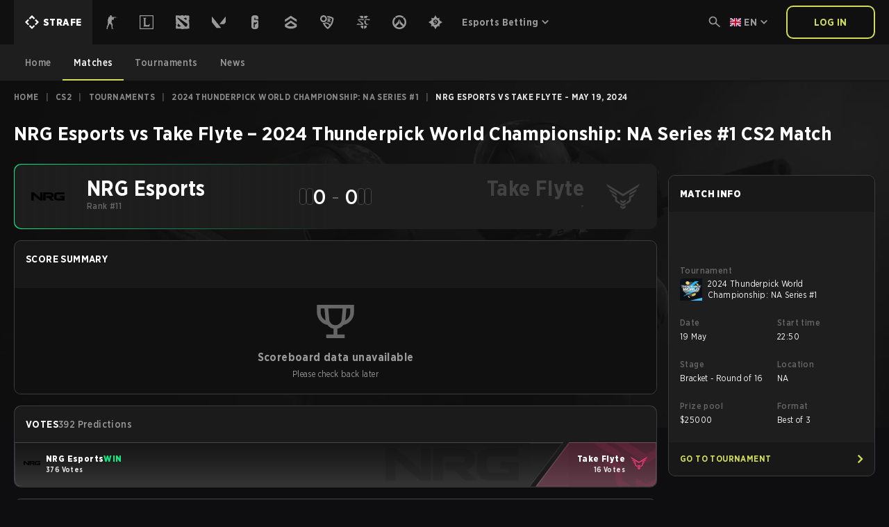

--- FILE ---
content_type: text/html; charset=utf-8
request_url: https://www.strafe.com/match/nrg-esports-vs-take-flyte-round-of-16-2024-thunderpick-world-championship-na-series-1-740a5d/
body_size: 37558
content:
<!DOCTYPE html><html lang="en"><head><meta charSet="utf-8" data-next-head=""/><meta name="viewport" content="initial-scale=1.0, width=device-width" data-next-head=""/><link rel="preload" as="image" href="/static/images/sports/page-bg/default.webp" fetchPriority="high"/><meta name="title" content="NRG Esports vs Take Flyte | 2024 Thunderpick World Championship: NA Series #1 | May 19 | CS2 | Stream, LiveScore, Results. Twitch, YouTube" data-next-head=""/><meta name="description" content="Watch NRG Esports vs Take Flyte in 2024 Thunderpick World Championship: NA Series #1 CS2 match on 19 May live online. Get live scores, schedules and results on Strafe Esports." data-next-head=""/><meta property="og:description" content="Watch NRG Esports vs Take Flyte in 2024 Thunderpick World Championship: NA Series #1 CS2 match on 19 May live online. Get live scores, schedules and results on Strafe Esports." data-next-head=""/><meta name="og:image" content="https://res.cloudinary.com/strafe/image/upload/abios/events/Thunderpick-World-Championship_tournamentlarge.jpg" data-next-head=""/><meta name="og:title" content="NRG Esports vs Take Flyte | 2024 Thunderpick World Championship: NA Series #1 | May 19 | CS2 | Stream, LiveScore, Results. Twitch, YouTube" data-next-head=""/><meta name="twitter:image" content="https://res.cloudinary.com/strafe/image/upload/abios/events/Thunderpick-World-Championship_tournamentlarge.jpg" data-next-head=""/><meta property="twitter:card" content="summary_large_image" data-next-head=""/><meta name="og:type" content="website" data-next-head=""/><meta name="og:site_name" content="Strafe Esports" data-next-head=""/><link rel="alternate" hrefLang="en" href="https://www.strafe.com/match/nrg-esports-vs-take-flyte-round-of-16-2024-thunderpick-world-championship-na-series-1-740a5d/" data-next-head=""/><link rel="alternate" hrefLang="pt-BR" href="https://www.strafe.com/br/match/nrg-esports-vs-take-flyte-round-of-16-2024-thunderpick-world-championship-na-series-1-740a5d/" data-next-head=""/><link rel="alternate" hrefLang="x-default" href="https://www.strafe.com/match/nrg-esports-vs-take-flyte-round-of-16-2024-thunderpick-world-championship-na-series-1-740a5d/" data-next-head=""/><link rel="canonical" href="https://www.strafe.com/match/nrg-esports-vs-take-flyte-round-of-16-2024-thunderpick-world-championship-na-series-1-740a5d/" data-next-head=""/><title data-next-head="">NRG Esports vs Take Flyte | 2024 Thunderpick World Championship: NA Series #1 | May 19 | CS2 | Strafe Esports</title><meta name="robots" content="index, follow, max-image-preview:large, max-snippet:-1, max-video-preview:-1" data-next-head=""/><link rel="preload" href="/fonts/GothamNarrow-Bold.woff2" as="font" crossorigin="" data-next-head=""/><link rel="preload" href="/fonts/GothamNarrow-Book.woff2" as="font" crossorigin="" data-next-head=""/><link rel="preload" href="/fonts/GothamNarrow-Medium.woff2" as="font" crossorigin="" data-next-head=""/><link rel="preload" href="/fonts/GothamNarrow-Black.woff2" as="font" crossorigin="" data-next-head=""/><link rel="preload" href="/fonts/GothamNarrow-Ultra.woff2" as="font" crossorigin="" data-next-head=""/><link rel="preload" href="/static/images/sports/page-bg/default.webp" as="image" fetchPriority="high"/><link rel="icon" href="/favicon.ico"/><link rel="apple-touch-icon" sizes="180x180" href="/apple-touch-icon.png"/><link rel="icon" type="image/png" sizes="32x32" href="/favicon-32x32.png"/><link rel="icon" type="image/png" sizes="16x16" href="/favicon-16x16.png"/><link rel="manifest" href="/site.webmanifest"/><link rel="preload" href="/_next/static/css/134c59339ed7bce5.css" as="style"/><link rel="preload" href="/_next/static/css/8968040ae9e5b0a7.css" as="style"/><link rel="preload" href="/_next/static/css/0e79e98ff063dddb.css" as="style"/><script type="application/ld+json" data-next-head="">{"@context":"https://schema.org","@type":"Organization","@id":"https://www.strafe.com/#organization","name":"Strafe Esports","alternateName":"Strafe","url":"https://www.strafe.com","logo":"https://www.strafe.com/logo.svg","image":"https://www.strafe.com/logo.svg","slogan":"Everything Esports","description":"Esports news, tournaments, matches and much more.","foundingDate":"2013","email":"support@strafe.com","founder":{"@type":"Person","name":"Einar Ahlström"},"sameAs":["https://www.facebook.com/StrafeCOM","https://x.com/strafeapp","https://www.instagram.com/strafeapp","https://discord.gg/A8UQZAgTUw","https://itunes.apple.com/us/app/strafe/id934858411?ls=1&amp;mt=8","https://play.google.com/store/apps/details?id=com.strafe.android"]}</script><script type="application/ld+json" data-next-head="">{"@context":"https://schema.org","@type":"WebSite","name":"Strafe Esports","url":"https://www.strafe.com","publisher":{"@id":"https://www.strafe.com/#organization"}}</script><script type="application/ld+json" data-next-head="">{
            "@context": "https://schema.org/",
            "@type": "SportsEvent",
            "superEvent": {
              "name": "2024 Thunderpick World Championship: NA Series #1",
              "startDate": "2024-05-20T00:00:00.000+00:00",
              "endDate": "2024-05-24T00:00:00.000+00:00",
              "location": "NA"
            },
            "name": "NRG Esports vs Take Flyte",
            "competitor": [
              {
                "@type": "SportsTeam",
                "name": "NRG Esports",
                "logo": "https://res.cloudinary.com/strafe/image/upload/abios/competitors/nrg-team-logo-2020.png"
              },
              {
                "@type": "SportsTeam",
                "name": "Take Flyte",
                "logo": "https://res.cloudinary.com/strafe/image/upload/abios/competitors/Take-Flyte-teamlogo.png"
              }
            ],
            "sport": "Counter-Strike 2",
            "startDate": "2024-05-19T22:50:00.000+00:00",
            "endDate": "2024-05-19T22:50:00.000+00:00",
            "location": "NA",
            "image": "https://res.cloudinary.com/strafe/image/upload/abios/events/Thunderpick-World-Championship_tournamentsquare.jpg",
            "url": "www.strafe.com/match/nrg-esports-vs-take-flyte-round-of-16-2024-thunderpick-world-championship-na-series-1-740a5d/"
          }</script><script type="application/ld+json" data-next-head="">{"@context":"https://schema.org","@type":"BreadcrumbList","@id":"https://www.strafe.com/match/nrg-esports-vs-take-flyte-round-of-16-2024-thunderpick-world-championship-na-series-1-740a5d/#breadcrumb","itemListElement":[{"@type":"ListItem","position":1,"name":"home","item":"https://www.strafe.com/"},{"@type":"ListItem","position":2,"name":"CS2","item":"https://www.strafe.com/csgo/"},{"@type":"ListItem","position":3,"name":"Tournaments","item":"https://www.strafe.com/tournaments/csgo/"},{"@type":"ListItem","position":4,"name":"2024 Thunderpick World Championship: NA Series #1","item":"https://www.strafe.com/event/2024-thunderpick-world-championship-na-series-1-cd5c84/"},{"@type":"ListItem","position":5,"name":"NRG Esports vs Take Flyte - May 19, 2024"}]}</script><noscript><iframe src="https://www.googletagmanager.com/ns.html?id=G-CYXZE3JKQ8" height="0" width="0" style="display:none;visibility:hidden"></iframe></noscript><noscript><iframe src="https://www.googletagmanager.com/ns.html?id=GTM-M6ML4TC" height="0" width="0" style="display:none;visibility:hidden"></iframe></noscript><link rel="stylesheet" href="/_next/static/css/134c59339ed7bce5.css" data-n-g=""/><link rel="stylesheet" href="/_next/static/css/8968040ae9e5b0a7.css" data-n-p=""/><link rel="stylesheet" href="/_next/static/css/0e79e98ff063dddb.css" data-n-p=""/><noscript data-n-css=""></noscript><script defer="" noModule="" src="/_next/static/chunks/polyfills-42372ed130431b0a.js"></script><script src="/_next/static/chunks/webpack-14704fb325cc174d.js" defer=""></script><script src="/_next/static/chunks/framework-c3be89446ef67571.js" defer=""></script><script src="/_next/static/chunks/main-fdbbb59018fe0df7.js" defer=""></script><script src="/_next/static/chunks/pages/_app-7c79cb3d12e920c3.js" defer=""></script><script src="/_next/static/chunks/4587-e8767a22487cd477.js" defer=""></script><script src="/_next/static/chunks/1320-53c04839c6ee34d4.js" defer=""></script><script src="/_next/static/chunks/6189-40999a2304c3441f.js" defer=""></script><script src="/_next/static/chunks/7965-f0ab7f5764e9d604.js" defer=""></script><script src="/_next/static/chunks/6354-b8bedea45289294b.js" defer=""></script><script src="/_next/static/chunks/294-f5c8d315d59b47bd.js" defer=""></script><script src="/_next/static/chunks/2656-73094a484db99097.js" defer=""></script><script src="/_next/static/chunks/519-e3d2c0eba672ff58.js" defer=""></script><script src="/_next/static/chunks/2589-94deb9693f26f693.js" defer=""></script><script src="/_next/static/chunks/pages/match/%5Bslug%5D-7168089437c6c8b9.js" defer=""></script><script src="/_next/static/GscI78HcbZFgSuNy8_YHU/_buildManifest.js" defer=""></script><script src="/_next/static/GscI78HcbZFgSuNy8_YHU/_ssgManifest.js" defer=""></script></head><body><img id="page-bg-static" src="/static/images/sports/page-bg/default.webp" alt="" aria-hidden="true" width="1920" height="1080" decoding="async" fetchPriority="high" class="absolute top-[64px] lg:top-[116px] left-0 right-0 w-full h-[500px] object-cover object-top -z-20 pointer-events-none opacity-25"/><link rel="preload" as="image" href="/logo.svg"/><link rel="preload" as="image" href="https://res.cloudinary.com/strafe/image/upload/h_48/abios/competitors/nrg-team-logo-2020.png"/><link rel="preload" as="image" href="https://res.cloudinary.com/strafe/image/upload/h_48/abios/competitors/Take-Flyte-teamlogo.png"/><link rel="preload" as="image" href="https://res.cloudinary.com/strafe/image/upload/h_96/abios/competitors/nrg-team-logo-2020.png"/><link rel="preload" as="image" href="https://res.cloudinary.com/strafe/image/upload/h_80/abios/competitors/nrg-team-logo-2020.png"/><link rel="preload" as="image" href="https://res.cloudinary.com/strafe/image/upload/h_80/abios/competitors/Take-Flyte-teamlogo.png"/><link rel="preload" as="image" href="https://res.cloudinary.com/strafe/image/upload/h_96/abios/competitors/Take-Flyte-teamlogo.png"/><link rel="preload" as="image" href="https://res.cloudinary.com/strafe/image/upload/h_64/abios/competitors/nrg-team-logo-2020.png"/><link rel="preload" as="image" href="https://res.cloudinary.com/strafe/image/upload/h_64/abios/competitors/Take-Flyte-teamlogo.png"/><link rel="preload" as="image" href="https://res.cloudinary.com/strafe/image/upload/h_64/abios/events/Thunderpick-World-Championship_tournamentsquare.jpg"/><link rel="preload" as="image" href="/static/images/logo.svg"/><link rel="preload" as="image" href="/static/images/app_store.png"/><link rel="preload" as="image" href="/static/images/play_store.png"/><div id="__next"><style>
    #nprogress {
      pointer-events: none;
    }
    #nprogress .bar {
      background: #FFFFFFAA;
      position: fixed;
      z-index: 9999;
      top: 0;
      left: 0;
      width: 100%;
      height: 3px;
    }
    #nprogress .peg {
      display: block;
      position: absolute;
      right: 0px;
      width: 100px;
      height: 100%;
      box-shadow: 0 0 10px #FFFFFFAA, 0 0 5px #FFFFFFAA;
      opacity: 1;
      -webkit-transform: rotate(3deg) translate(0px, -4px);
      -ms-transform: rotate(3deg) translate(0px, -4px);
      transform: rotate(3deg) translate(0px, -4px);
    }
    #nprogress .spinner {
      display: block;
      position: fixed;
      z-index: 1031;
      top: 15px;
      right: 15px;
    }
    #nprogress .spinner-icon {
      width: 18px;
      height: 18px;
      box-sizing: border-box;
      border: solid 2px transparent;
      border-top-color: #FFFFFFAA;
      border-left-color: #FFFFFFAA;
      border-radius: 50%;
      -webkit-animation: nprogresss-spinner 400ms linear infinite;
      animation: nprogress-spinner 400ms linear infinite;
    }
    .nprogress-custom-parent {
      overflow: hidden;
      position: relative;
    }
    .nprogress-custom-parent #nprogress .spinner,
    .nprogress-custom-parent #nprogress .bar {
      position: absolute;
    }
    @-webkit-keyframes nprogress-spinner {
      0% {
        -webkit-transform: rotate(0deg);
      }
      100% {
        -webkit-transform: rotate(360deg);
      }
    }
    @keyframes nprogress-spinner {
      0% {
        transform: rotate(0deg);
      }
      100% {
        transform: rotate(360deg);
      }
    }
  </style><div class="layout_container__FUycR"><!--$--><!--/$--><div><div class="h-[64px] lg:h-[116px]"><div class="fixed z-50 w-full"><header class="relative z-50 bg-gray-800 border-b border-gray-600 drop-shadow-sm lg:bg-gray-900 lg:border-gray-900"><div class="header_container__VyEea container relative z-50 flex items-center justify-between p-4 lg:p-0"><div class="hidden lg:block"><div class="flex flex-auto"><div class="matchFilter_container__Gz00O"><div class="sportPicker_container__tyUZp"><nav><ul class="hidden md:flex md:flex-nowrap"><li class="sportPicker_sportLinkContainer__0CGOy"><a class="sportPicker_sportContainer__Q5MhU sportPicker_selected__EddoT text-brand border-brand bg-brand !px-m" href="/"><img class="sportPicker_logo__Oc4QE" alt="Strafe logo" src="/logo.svg" width="4" height="4"/><span class="my-auto ml-1.5 text-sm font-black text-white uppercase">Strafe</span></a></li><li class="sportPicker_sportLinkContainer__0CGOy"><a href="/csgo/"><div class="sportPicker_sportContainer__Q5MhU"><div class="sportPicker_sportIconContainer__W0v0N hover:bg-orange"><span class="icon_container__Y_sup sportPicker_icon__VN3Tl bg-white hover:bg-white group-hover:bg-white" style="-webkit-mask-image:url(/static/images/sports/csgo.svg);mask-image:url(/static/images/sports/csgo.svg);width:1.25rem;height:1.25rem"></span></div></div></a><ul class="sportPicker_dropdownMenu__L0yC7"><li><a class="sportPicker_dropdownMenuLink__lmiFI" href="/csgo/"><span>home</span><span class="icon_container__Y_sup sportPicker_dropdownMenuLinkIcon__T7Se9 bg-white hover:bg-white group-hover:bg-white" style="-webkit-mask-image:url(/static/images/icons/arrow_right.svg);mask-image:url(/static/images/icons/arrow_right.svg);width:1rem;height:1rem"></span></a></li><li><a class="sportPicker_dropdownMenuLink__lmiFI" href="/calendar/csgo/"><span>Matches</span><span class="icon_container__Y_sup sportPicker_dropdownMenuLinkIcon__T7Se9 bg-white hover:bg-white group-hover:bg-white" style="-webkit-mask-image:url(/static/images/icons/arrow_right.svg);mask-image:url(/static/images/icons/arrow_right.svg);width:1rem;height:1rem"></span></a></li><li><a class="sportPicker_dropdownMenuLink__lmiFI" href="/tournaments/csgo/"><span>Tournaments</span><span class="icon_container__Y_sup sportPicker_dropdownMenuLinkIcon__T7Se9 bg-white hover:bg-white group-hover:bg-white" style="-webkit-mask-image:url(/static/images/icons/arrow_right.svg);mask-image:url(/static/images/icons/arrow_right.svg);width:1rem;height:1rem"></span></a></li><li><a class="sportPicker_dropdownMenuLink__lmiFI" href="/news/csgo/"><span>News</span><span class="icon_container__Y_sup sportPicker_dropdownMenuLinkIcon__T7Se9 bg-white hover:bg-white group-hover:bg-white" style="-webkit-mask-image:url(/static/images/icons/arrow_right.svg);mask-image:url(/static/images/icons/arrow_right.svg);width:1rem;height:1rem"></span></a></li></ul></li><li class="sportPicker_sportLinkContainer__0CGOy"><a href="/lol/"><div class="sportPicker_sportContainer__Q5MhU"><div class="sportPicker_sportIconContainer__W0v0N hover:bg-blueDark"><span class="icon_container__Y_sup sportPicker_icon__VN3Tl bg-white hover:bg-white group-hover:bg-white" style="-webkit-mask-image:url(/static/images/sports/lol.svg);mask-image:url(/static/images/sports/lol.svg);width:1.25rem;height:1.25rem"></span></div></div></a><ul class="sportPicker_dropdownMenu__L0yC7"><li><a class="sportPicker_dropdownMenuLink__lmiFI" href="/lol/"><span>home</span><span class="icon_container__Y_sup sportPicker_dropdownMenuLinkIcon__T7Se9 bg-white hover:bg-white group-hover:bg-white" style="-webkit-mask-image:url(/static/images/icons/arrow_right.svg);mask-image:url(/static/images/icons/arrow_right.svg);width:1rem;height:1rem"></span></a></li><li><a class="sportPicker_dropdownMenuLink__lmiFI" href="/calendar/lol/"><span>Matches</span><span class="icon_container__Y_sup sportPicker_dropdownMenuLinkIcon__T7Se9 bg-white hover:bg-white group-hover:bg-white" style="-webkit-mask-image:url(/static/images/icons/arrow_right.svg);mask-image:url(/static/images/icons/arrow_right.svg);width:1rem;height:1rem"></span></a></li><li><a class="sportPicker_dropdownMenuLink__lmiFI" href="/tournaments/lol/"><span>Tournaments</span><span class="icon_container__Y_sup sportPicker_dropdownMenuLinkIcon__T7Se9 bg-white hover:bg-white group-hover:bg-white" style="-webkit-mask-image:url(/static/images/icons/arrow_right.svg);mask-image:url(/static/images/icons/arrow_right.svg);width:1rem;height:1rem"></span></a></li><li><a class="sportPicker_dropdownMenuLink__lmiFI" href="/news/lol/"><span>News</span><span class="icon_container__Y_sup sportPicker_dropdownMenuLinkIcon__T7Se9 bg-white hover:bg-white group-hover:bg-white" style="-webkit-mask-image:url(/static/images/icons/arrow_right.svg);mask-image:url(/static/images/icons/arrow_right.svg);width:1rem;height:1rem"></span></a></li></ul></li><li class="sportPicker_sportLinkContainer__0CGOy"><a href="/dota2/"><div class="sportPicker_sportContainer__Q5MhU"><div class="sportPicker_sportIconContainer__W0v0N hover:bg-redWine"><span class="icon_container__Y_sup sportPicker_icon__VN3Tl bg-white hover:bg-white group-hover:bg-white" style="-webkit-mask-image:url(/static/images/sports/dota2.svg);mask-image:url(/static/images/sports/dota2.svg);width:1.25rem;height:1.25rem"></span></div></div></a><ul class="sportPicker_dropdownMenu__L0yC7"><li><a class="sportPicker_dropdownMenuLink__lmiFI" href="/dota2/"><span>home</span><span class="icon_container__Y_sup sportPicker_dropdownMenuLinkIcon__T7Se9 bg-white hover:bg-white group-hover:bg-white" style="-webkit-mask-image:url(/static/images/icons/arrow_right.svg);mask-image:url(/static/images/icons/arrow_right.svg);width:1rem;height:1rem"></span></a></li><li><a class="sportPicker_dropdownMenuLink__lmiFI" href="/calendar/dota2/"><span>Matches</span><span class="icon_container__Y_sup sportPicker_dropdownMenuLinkIcon__T7Se9 bg-white hover:bg-white group-hover:bg-white" style="-webkit-mask-image:url(/static/images/icons/arrow_right.svg);mask-image:url(/static/images/icons/arrow_right.svg);width:1rem;height:1rem"></span></a></li><li><a class="sportPicker_dropdownMenuLink__lmiFI" href="/tournaments/dota2/"><span>Tournaments</span><span class="icon_container__Y_sup sportPicker_dropdownMenuLinkIcon__T7Se9 bg-white hover:bg-white group-hover:bg-white" style="-webkit-mask-image:url(/static/images/icons/arrow_right.svg);mask-image:url(/static/images/icons/arrow_right.svg);width:1rem;height:1rem"></span></a></li><li><a class="sportPicker_dropdownMenuLink__lmiFI" href="/news/dota2/"><span>News</span><span class="icon_container__Y_sup sportPicker_dropdownMenuLinkIcon__T7Se9 bg-white hover:bg-white group-hover:bg-white" style="-webkit-mask-image:url(/static/images/icons/arrow_right.svg);mask-image:url(/static/images/icons/arrow_right.svg);width:1rem;height:1rem"></span></a></li></ul></li><li class="sportPicker_sportLinkContainer__0CGOy"><a href="/valorant/"><div class="sportPicker_sportContainer__Q5MhU"><div class="sportPicker_sportIconContainer__W0v0N hover:bg-pink"><span class="icon_container__Y_sup sportPicker_icon__VN3Tl bg-white hover:bg-white group-hover:bg-white" style="-webkit-mask-image:url(/static/images/sports/valorant.svg);mask-image:url(/static/images/sports/valorant.svg);width:1.25rem;height:1.25rem"></span></div></div></a><ul class="sportPicker_dropdownMenu__L0yC7"><li><a class="sportPicker_dropdownMenuLink__lmiFI" href="/valorant/"><span>home</span><span class="icon_container__Y_sup sportPicker_dropdownMenuLinkIcon__T7Se9 bg-white hover:bg-white group-hover:bg-white" style="-webkit-mask-image:url(/static/images/icons/arrow_right.svg);mask-image:url(/static/images/icons/arrow_right.svg);width:1rem;height:1rem"></span></a></li><li><a class="sportPicker_dropdownMenuLink__lmiFI" href="/calendar/valorant/"><span>Matches</span><span class="icon_container__Y_sup sportPicker_dropdownMenuLinkIcon__T7Se9 bg-white hover:bg-white group-hover:bg-white" style="-webkit-mask-image:url(/static/images/icons/arrow_right.svg);mask-image:url(/static/images/icons/arrow_right.svg);width:1rem;height:1rem"></span></a></li><li><a class="sportPicker_dropdownMenuLink__lmiFI" href="/tournaments/valorant/"><span>Tournaments</span><span class="icon_container__Y_sup sportPicker_dropdownMenuLinkIcon__T7Se9 bg-white hover:bg-white group-hover:bg-white" style="-webkit-mask-image:url(/static/images/icons/arrow_right.svg);mask-image:url(/static/images/icons/arrow_right.svg);width:1rem;height:1rem"></span></a></li><li><a class="sportPicker_dropdownMenuLink__lmiFI" href="/news/valorant/"><span>News</span><span class="icon_container__Y_sup sportPicker_dropdownMenuLinkIcon__T7Se9 bg-white hover:bg-white group-hover:bg-white" style="-webkit-mask-image:url(/static/images/icons/arrow_right.svg);mask-image:url(/static/images/icons/arrow_right.svg);width:1rem;height:1rem"></span></a></li></ul></li><li class="sportPicker_sportLinkContainer__0CGOy"><a href="/r6s/"><div class="sportPicker_sportContainer__Q5MhU"><div class="sportPicker_sportIconContainer__W0v0N hover:bg-purple"><span class="icon_container__Y_sup sportPicker_icon__VN3Tl bg-white hover:bg-white group-hover:bg-white" style="-webkit-mask-image:url(/static/images/sports/r6s.svg);mask-image:url(/static/images/sports/r6s.svg);width:1.25rem;height:1.25rem"></span></div></div></a><ul class="sportPicker_dropdownMenu__L0yC7"><li><a class="sportPicker_dropdownMenuLink__lmiFI" href="/r6s/"><span>home</span><span class="icon_container__Y_sup sportPicker_dropdownMenuLinkIcon__T7Se9 bg-white hover:bg-white group-hover:bg-white" style="-webkit-mask-image:url(/static/images/icons/arrow_right.svg);mask-image:url(/static/images/icons/arrow_right.svg);width:1rem;height:1rem"></span></a></li><li><a class="sportPicker_dropdownMenuLink__lmiFI" href="/calendar/r6s/"><span>Matches</span><span class="icon_container__Y_sup sportPicker_dropdownMenuLinkIcon__T7Se9 bg-white hover:bg-white group-hover:bg-white" style="-webkit-mask-image:url(/static/images/icons/arrow_right.svg);mask-image:url(/static/images/icons/arrow_right.svg);width:1rem;height:1rem"></span></a></li><li><a class="sportPicker_dropdownMenuLink__lmiFI" href="/tournaments/r6s/"><span>Tournaments</span><span class="icon_container__Y_sup sportPicker_dropdownMenuLinkIcon__T7Se9 bg-white hover:bg-white group-hover:bg-white" style="-webkit-mask-image:url(/static/images/icons/arrow_right.svg);mask-image:url(/static/images/icons/arrow_right.svg);width:1rem;height:1rem"></span></a></li><li><a class="sportPicker_dropdownMenuLink__lmiFI" href="/news/r6s/"><span>News</span><span class="icon_container__Y_sup sportPicker_dropdownMenuLinkIcon__T7Se9 bg-white hover:bg-white group-hover:bg-white" style="-webkit-mask-image:url(/static/images/icons/arrow_right.svg);mask-image:url(/static/images/icons/arrow_right.svg);width:1rem;height:1rem"></span></a></li></ul></li><li class="sportPicker_sportLinkContainer__0CGOy"><a href="/cod/"><div class="sportPicker_sportContainer__Q5MhU"><div class="sportPicker_sportIconContainer__W0v0N hover:bg-greenDark"><span class="icon_container__Y_sup sportPicker_icon__VN3Tl bg-white hover:bg-white group-hover:bg-white" style="-webkit-mask-image:url(/static/images/sports/cod.svg);mask-image:url(/static/images/sports/cod.svg);width:1.25rem;height:1.25rem"></span></div></div></a><ul class="sportPicker_dropdownMenu__L0yC7"><li><a class="sportPicker_dropdownMenuLink__lmiFI" href="/cod/"><span>home</span><span class="icon_container__Y_sup sportPicker_dropdownMenuLinkIcon__T7Se9 bg-white hover:bg-white group-hover:bg-white" style="-webkit-mask-image:url(/static/images/icons/arrow_right.svg);mask-image:url(/static/images/icons/arrow_right.svg);width:1rem;height:1rem"></span></a></li><li><a class="sportPicker_dropdownMenuLink__lmiFI" href="/calendar/cod/"><span>Matches</span><span class="icon_container__Y_sup sportPicker_dropdownMenuLinkIcon__T7Se9 bg-white hover:bg-white group-hover:bg-white" style="-webkit-mask-image:url(/static/images/icons/arrow_right.svg);mask-image:url(/static/images/icons/arrow_right.svg);width:1rem;height:1rem"></span></a></li><li><a class="sportPicker_dropdownMenuLink__lmiFI" href="/tournaments/cod/"><span>Tournaments</span><span class="icon_container__Y_sup sportPicker_dropdownMenuLinkIcon__T7Se9 bg-white hover:bg-white group-hover:bg-white" style="-webkit-mask-image:url(/static/images/icons/arrow_right.svg);mask-image:url(/static/images/icons/arrow_right.svg);width:1rem;height:1rem"></span></a></li><li><a class="sportPicker_dropdownMenuLink__lmiFI" href="/news/cod/"><span>News</span><span class="icon_container__Y_sup sportPicker_dropdownMenuLinkIcon__T7Se9 bg-white hover:bg-white group-hover:bg-white" style="-webkit-mask-image:url(/static/images/icons/arrow_right.svg);mask-image:url(/static/images/icons/arrow_right.svg);width:1rem;height:1rem"></span></a></li></ul></li><li class="sportPicker_sportLinkContainer__0CGOy"><a href="/rocketleague/"><div class="sportPicker_sportContainer__Q5MhU"><div class="sportPicker_sportIconContainer__W0v0N hover:bg-green"><span class="icon_container__Y_sup sportPicker_icon__VN3Tl bg-white hover:bg-white group-hover:bg-white" style="-webkit-mask-image:url(/static/images/sports/rocketleague.svg);mask-image:url(/static/images/sports/rocketleague.svg);width:1.25rem;height:1.25rem"></span></div></div></a><ul class="sportPicker_dropdownMenu__L0yC7"><li><a class="sportPicker_dropdownMenuLink__lmiFI" href="/rocketleague/"><span>home</span><span class="icon_container__Y_sup sportPicker_dropdownMenuLinkIcon__T7Se9 bg-white hover:bg-white group-hover:bg-white" style="-webkit-mask-image:url(/static/images/icons/arrow_right.svg);mask-image:url(/static/images/icons/arrow_right.svg);width:1rem;height:1rem"></span></a></li><li><a class="sportPicker_dropdownMenuLink__lmiFI" href="/calendar/rocketleague/"><span>Matches</span><span class="icon_container__Y_sup sportPicker_dropdownMenuLinkIcon__T7Se9 bg-white hover:bg-white group-hover:bg-white" style="-webkit-mask-image:url(/static/images/icons/arrow_right.svg);mask-image:url(/static/images/icons/arrow_right.svg);width:1rem;height:1rem"></span></a></li><li><a class="sportPicker_dropdownMenuLink__lmiFI" href="/tournaments/rocketleague/"><span>Tournaments</span><span class="icon_container__Y_sup sportPicker_dropdownMenuLinkIcon__T7Se9 bg-white hover:bg-white group-hover:bg-white" style="-webkit-mask-image:url(/static/images/icons/arrow_right.svg);mask-image:url(/static/images/icons/arrow_right.svg);width:1rem;height:1rem"></span></a></li><li><a class="sportPicker_dropdownMenuLink__lmiFI" href="/news/rocketleague/"><span>News</span><span class="icon_container__Y_sup sportPicker_dropdownMenuLinkIcon__T7Se9 bg-white hover:bg-white group-hover:bg-white" style="-webkit-mask-image:url(/static/images/icons/arrow_right.svg);mask-image:url(/static/images/icons/arrow_right.svg);width:1rem;height:1rem"></span></a></li></ul></li><li class="sportPicker_sportLinkContainer__0CGOy"><a href="/sc2/"><div class="sportPicker_sportContainer__Q5MhU"><div class="sportPicker_sportIconContainer__W0v0N hover:bg-blue"><span class="icon_container__Y_sup sportPicker_icon__VN3Tl bg-white hover:bg-white group-hover:bg-white" style="-webkit-mask-image:url(/static/images/sports/sc2.svg);mask-image:url(/static/images/sports/sc2.svg);width:1.25rem;height:1.25rem"></span></div></div></a><ul class="sportPicker_dropdownMenu__L0yC7"><li><a class="sportPicker_dropdownMenuLink__lmiFI" href="/sc2/"><span>home</span><span class="icon_container__Y_sup sportPicker_dropdownMenuLinkIcon__T7Se9 bg-white hover:bg-white group-hover:bg-white" style="-webkit-mask-image:url(/static/images/icons/arrow_right.svg);mask-image:url(/static/images/icons/arrow_right.svg);width:1rem;height:1rem"></span></a></li><li><a class="sportPicker_dropdownMenuLink__lmiFI" href="/calendar/sc2/"><span>Matches</span><span class="icon_container__Y_sup sportPicker_dropdownMenuLinkIcon__T7Se9 bg-white hover:bg-white group-hover:bg-white" style="-webkit-mask-image:url(/static/images/icons/arrow_right.svg);mask-image:url(/static/images/icons/arrow_right.svg);width:1rem;height:1rem"></span></a></li><li><a class="sportPicker_dropdownMenuLink__lmiFI" href="/tournaments/sc2/"><span>Tournaments</span><span class="icon_container__Y_sup sportPicker_dropdownMenuLinkIcon__T7Se9 bg-white hover:bg-white group-hover:bg-white" style="-webkit-mask-image:url(/static/images/icons/arrow_right.svg);mask-image:url(/static/images/icons/arrow_right.svg);width:1rem;height:1rem"></span></a></li><li><a class="sportPicker_dropdownMenuLink__lmiFI" href="/news/sc2/"><span>News</span><span class="icon_container__Y_sup sportPicker_dropdownMenuLinkIcon__T7Se9 bg-white hover:bg-white group-hover:bg-white" style="-webkit-mask-image:url(/static/images/icons/arrow_right.svg);mask-image:url(/static/images/icons/arrow_right.svg);width:1rem;height:1rem"></span></a></li></ul></li><li class="sportPicker_sportLinkContainer__0CGOy"><a href="/overwatch/"><div class="sportPicker_sportContainer__Q5MhU"><div class="sportPicker_sportIconContainer__W0v0N hover:bg-yellow"><span class="icon_container__Y_sup sportPicker_icon__VN3Tl bg-white hover:bg-white group-hover:bg-white" style="-webkit-mask-image:url(/static/images/sports/overwatch.svg);mask-image:url(/static/images/sports/overwatch.svg);width:1.25rem;height:1.25rem"></span></div></div></a><ul class="sportPicker_dropdownMenu__L0yC7"><li><a class="sportPicker_dropdownMenuLink__lmiFI" href="/overwatch/"><span>home</span><span class="icon_container__Y_sup sportPicker_dropdownMenuLinkIcon__T7Se9 bg-white hover:bg-white group-hover:bg-white" style="-webkit-mask-image:url(/static/images/icons/arrow_right.svg);mask-image:url(/static/images/icons/arrow_right.svg);width:1rem;height:1rem"></span></a></li><li><a class="sportPicker_dropdownMenuLink__lmiFI" href="/calendar/overwatch/"><span>Matches</span><span class="icon_container__Y_sup sportPicker_dropdownMenuLinkIcon__T7Se9 bg-white hover:bg-white group-hover:bg-white" style="-webkit-mask-image:url(/static/images/icons/arrow_right.svg);mask-image:url(/static/images/icons/arrow_right.svg);width:1rem;height:1rem"></span></a></li><li><a class="sportPicker_dropdownMenuLink__lmiFI" href="/tournaments/overwatch/"><span>Tournaments</span><span class="icon_container__Y_sup sportPicker_dropdownMenuLinkIcon__T7Se9 bg-white hover:bg-white group-hover:bg-white" style="-webkit-mask-image:url(/static/images/icons/arrow_right.svg);mask-image:url(/static/images/icons/arrow_right.svg);width:1rem;height:1rem"></span></a></li><li><a class="sportPicker_dropdownMenuLink__lmiFI" href="/news/overwatch/"><span>News</span><span class="icon_container__Y_sup sportPicker_dropdownMenuLinkIcon__T7Se9 bg-white hover:bg-white group-hover:bg-white" style="-webkit-mask-image:url(/static/images/icons/arrow_right.svg);mask-image:url(/static/images/icons/arrow_right.svg);width:1rem;height:1rem"></span></a></li></ul></li><li class="sportPicker_sportLinkContainer__0CGOy"><a href="/hearthstone/"><div class="sportPicker_sportContainer__Q5MhU"><div class="sportPicker_sportIconContainer__W0v0N hover:bg-brown"><span class="icon_container__Y_sup sportPicker_icon__VN3Tl bg-white hover:bg-white group-hover:bg-white" style="-webkit-mask-image:url(/static/images/sports/hearthstone.svg);mask-image:url(/static/images/sports/hearthstone.svg);width:1.25rem;height:1.25rem"></span></div></div></a><ul class="sportPicker_dropdownMenu__L0yC7"><li><a class="sportPicker_dropdownMenuLink__lmiFI" href="/hearthstone/"><span>home</span><span class="icon_container__Y_sup sportPicker_dropdownMenuLinkIcon__T7Se9 bg-white hover:bg-white group-hover:bg-white" style="-webkit-mask-image:url(/static/images/icons/arrow_right.svg);mask-image:url(/static/images/icons/arrow_right.svg);width:1rem;height:1rem"></span></a></li><li><a class="sportPicker_dropdownMenuLink__lmiFI" href="/calendar/hearthstone/"><span>Matches</span><span class="icon_container__Y_sup sportPicker_dropdownMenuLinkIcon__T7Se9 bg-white hover:bg-white group-hover:bg-white" style="-webkit-mask-image:url(/static/images/icons/arrow_right.svg);mask-image:url(/static/images/icons/arrow_right.svg);width:1rem;height:1rem"></span></a></li><li><a class="sportPicker_dropdownMenuLink__lmiFI" href="/tournaments/hearthstone/"><span>Tournaments</span><span class="icon_container__Y_sup sportPicker_dropdownMenuLinkIcon__T7Se9 bg-white hover:bg-white group-hover:bg-white" style="-webkit-mask-image:url(/static/images/icons/arrow_right.svg);mask-image:url(/static/images/icons/arrow_right.svg);width:1rem;height:1rem"></span></a></li><li><a class="sportPicker_dropdownMenuLink__lmiFI" href="/news/hearthstone/"><span>News</span><span class="icon_container__Y_sup sportPicker_dropdownMenuLinkIcon__T7Se9 bg-white hover:bg-white group-hover:bg-white" style="-webkit-mask-image:url(/static/images/icons/arrow_right.svg);mask-image:url(/static/images/icons/arrow_right.svg);width:1rem;height:1rem"></span></a></li></ul></li><li class="hidden md:block"><div class="sportPicker_hoverMenu__BlIQ2"><a href="https://www.strafe.com/esports-betting/"><span class="whitespace-nowrap transition-all duration-150 flex w-full">Esports betting<span class="icon_container__Y_sup sportPicker_customIcon__n1GXK bg-gray-200 hover:bg-white group-hover:bg-white transition duration-100" style="-webkit-mask-image:url(/static/images/icons/chevron_down.svg);mask-image:url(/static/images/icons/chevron_down.svg);width:1.25rem;height:1.25rem"></span></span></a><div class="sportPicker_hoverMenuList__CIaqU"><div class="bettingMenu_mainContainer__QI9VI"><div class="bettingMenu_menu__Xw0W3"><span class="bettingMenu_menuItem__SePwS bettingMenu_pinnedMenuItem__6pjTF">Esports Betting<span class="icon_container__Y_sup bettingMenu_menuItemIcon__yLIMu bg-white hover:bg-white group-hover:bg-white" style="-webkit-mask-image:url(/static/images/icons/arrow_right.svg);mask-image:url(/static/images/icons/arrow_right.svg);width:1rem;height:1rem"></span></span><span class="bettingMenu_menuItem__SePwS">Betting Calculators<span class="icon_container__Y_sup bettingMenu_menuItemIcon__yLIMu bg-white hover:bg-white group-hover:bg-white" style="-webkit-mask-image:url(/static/images/icons/arrow_right.svg);mask-image:url(/static/images/icons/arrow_right.svg);width:1rem;height:1rem"></span></span><span class="bettingMenu_menuItem__SePwS">Sports Betting<span class="icon_container__Y_sup bettingMenu_menuItemIcon__yLIMu bg-white hover:bg-white group-hover:bg-white" style="-webkit-mask-image:url(/static/images/icons/arrow_right.svg);mask-image:url(/static/images/icons/arrow_right.svg);width:1rem;height:1rem"></span></span><span class="bettingMenu_menuItem__SePwS">Games &amp; Slots<span class="icon_container__Y_sup bettingMenu_menuItemIcon__yLIMu bg-white hover:bg-white group-hover:bg-white" style="-webkit-mask-image:url(/static/images/icons/arrow_right.svg);mask-image:url(/static/images/icons/arrow_right.svg);width:1rem;height:1rem"></span></span><span class="bettingMenu_menuItem__SePwS">Social Gaming<span class="icon_container__Y_sup bettingMenu_menuItemIcon__yLIMu bg-white hover:bg-white group-hover:bg-white" style="-webkit-mask-image:url(/static/images/icons/arrow_right.svg);mask-image:url(/static/images/icons/arrow_right.svg);width:1rem;height:1rem"></span></span><span class="bettingMenu_menuItem__SePwS">Hot Topics<span class="icon_container__Y_sup bettingMenu_menuItemIcon__yLIMu bg-white hover:bg-white group-hover:bg-white" style="-webkit-mask-image:url(/static/images/icons/arrow_right.svg);mask-image:url(/static/images/icons/arrow_right.svg);width:1rem;height:1rem"></span></span><a href="https://www.strafe.com/esports-betting/news/" class="bettingMenu_menuItem__SePwS">Gaming News</a></div><div class="bettingMenu_menuListsContainer__DyJ1L"><div><div class="bettingMenu_contentContainer__pkPBs"><div class="bettingMenu_content__RV16M"><div class="bettingMenu_threeColumnFlex__iFdOc"><div><h4 class="bettingMenu_columnHeader__8U6sK">Top Bookies</h4><ol class="bettingMenu_columnList__l4wo_"></ol></div><div><h4 class="bettingMenu_columnHeader__8U6sK">Top Offers</h4><ol class="bettingMenu_columnList__l4wo_"></ol></div><div><h4 class="bettingMenu_columnHeader__8U6sK">Top Games</h4><ol class="bettingMenu_columnList__l4wo_"><li><a href="https://www.strafe.com/esports-betting/apex-legends/" title="Apex Legends Betting Sites" class="bettingMenu_columnListItem__0k1mL"><div class="bettingMenu_rankedListItem__y7RRQ"><span class="bettingMenu_linkText__rq4DM">Apex Legends Betting Sites</span></div></a></li><li><a href="https://www.strafe.com/esports-betting/call-of-duty/" title="CoD Betting Sites" class="bettingMenu_columnListItem__0k1mL"><div class="bettingMenu_rankedListItem__y7RRQ"><span class="bettingMenu_linkText__rq4DM">CoD Betting Sites</span></div></a></li><li><a href="https://www.strafe.com/esports-betting/csgo/" title="CSGO Betting Sites" class="bettingMenu_columnListItem__0k1mL"><div class="bettingMenu_rankedListItem__y7RRQ"><span class="bettingMenu_linkText__rq4DM">CSGO Betting Sites</span></div></a></li><li><a href="https://www.strafe.com/esports-betting/dota/" title="Dota 2 Betting Sites" class="bettingMenu_columnListItem__0k1mL"><div class="bettingMenu_rankedListItem__y7RRQ"><span class="bettingMenu_linkText__rq4DM">Dota 2 Betting Sites</span></div></a></li><li><a href="https://www.strafe.com/esports-betting/fortnite/" title="Fortnite Betting Sites" class="bettingMenu_columnListItem__0k1mL"><div class="bettingMenu_rankedListItem__y7RRQ"><span class="bettingMenu_linkText__rq4DM">Fortnite Betting Sites</span></div></a></li><li><a href="https://www.strafe.com/esports-betting/league-of-legends/" title="LoL Betting Sites" class="bettingMenu_columnListItem__0k1mL"><div class="bettingMenu_rankedListItem__y7RRQ"><span class="bettingMenu_linkText__rq4DM">LoL Betting Sites</span></div></a></li><li><a href="https://www.strafe.com/esports-betting/mobile-legends/" title="Mobile Legends Betting Sites" class="bettingMenu_columnListItem__0k1mL"><div class="bettingMenu_rankedListItem__y7RRQ"><span class="bettingMenu_linkText__rq4DM">Mobile Legends Betting Sites</span></div></a></li><li><a href="https://www.strafe.com/esports-betting/overwatch/" title="Overwatch Betting Sites" class="bettingMenu_columnListItem__0k1mL"><div class="bettingMenu_rankedListItem__y7RRQ"><span class="bettingMenu_linkText__rq4DM">Overwatch Betting Sites</span></div></a></li><li><a href="https://www.strafe.com/esports-betting/pubg/" title="PUBG Betting Sites" class="bettingMenu_columnListItem__0k1mL"><div class="bettingMenu_rankedListItem__y7RRQ"><span class="bettingMenu_linkText__rq4DM">PUBG Betting Sites</span></div></a></li><li><a href="https://www.strafe.com/esports-betting/valorant/" title="Valorant Betting Sites" class="bettingMenu_columnListItem__0k1mL"><div class="bettingMenu_rankedListItem__y7RRQ"><span class="bettingMenu_linkText__rq4DM">Valorant Betting Sites</span></div></a></li></ol></div></div></div></div><div class="bettingMenu_contentContainer__pkPBs hidden"><div class="bettingMenu_content__RV16M"><div class="bettingMenu_threeColumnFlex__iFdOc"><div><h4 class="bettingMenu_columnHeader__8U6sK">Top Betting Calculators</h4><ol class="bettingMenu_columnList__l4wo_"><li><a href="https://www.strafe.com/esports-betting/calculator/arbitrage/" title="Arbitrage Calculator" class="bettingMenu_columnListItem__0k1mL"><div class="bettingMenu_rankedListItem__y7RRQ"><span class="bettingMenu_linkText__rq4DM">Arbitrage Calculator</span></div></a></li><li><a href="https://www.strafe.com/esports-betting/calculator/asian-handicap/" title="Asian Handicap Calculator" class="bettingMenu_columnListItem__0k1mL"><div class="bettingMenu_rankedListItem__y7RRQ"><span class="bettingMenu_linkText__rq4DM">Asian Handicap Calculator</span></div></a></li><li><a href="https://www.strafe.com/esports-betting/calculator/odds/" title="Odds Calculator" class="bettingMenu_columnListItem__0k1mL"><div class="bettingMenu_rankedListItem__y7RRQ"><span class="bettingMenu_linkText__rq4DM">Odds Calculator</span></div></a></li><li><a href="https://www.strafe.com/esports-betting/calculator/parlay/" title="Parlay Calculator" class="bettingMenu_columnListItem__0k1mL"><div class="bettingMenu_rankedListItem__y7RRQ"><span class="bettingMenu_linkText__rq4DM">Parlay Calculator</span></div></a></li><li><a href="https://www.strafe.com/esports-betting/calculator/hedge/" title="Hedging Calculator" class="bettingMenu_columnListItem__0k1mL"><div class="bettingMenu_rankedListItem__y7RRQ"><span class="bettingMenu_linkText__rq4DM">Hedging Calculator</span></div></a></li><li><a href="https://www.strafe.com/esports-betting/calculator/roi/" title="ROI Calculator" class="bettingMenu_columnListItem__0k1mL"><div class="bettingMenu_rankedListItem__y7RRQ"><span class="bettingMenu_linkText__rq4DM">ROI Calculator</span></div></a></li></ol></div><div><h4 class="bettingMenu_columnHeader__8U6sK">More Betting Calculators</h4><ol class="bettingMenu_columnList__l4wo_"><li><a href="https://www.strafe.com/esports-betting/calculator/moneyline/" title="Moneyline Calculator" class="bettingMenu_columnListItem__0k1mL"><div class="bettingMenu_rankedListItem__y7RRQ"><span class="bettingMenu_linkText__rq4DM">Moneyline Calculator</span></div></a></li><li><a href="https://www.strafe.com/esports-betting/calculator/fair-odds/" title="Fair Odds Calculator" class="bettingMenu_columnListItem__0k1mL"><div class="bettingMenu_rankedListItem__y7RRQ"><span class="bettingMenu_linkText__rq4DM">Fair Odds Calculator</span></div></a></li><li><a href="https://www.strafe.com/esports-betting/calculator/kelly-criterion/" title="Kelly Criterion Calculator" class="bettingMenu_columnListItem__0k1mL"><div class="bettingMenu_rankedListItem__y7RRQ"><span class="bettingMenu_linkText__rq4DM">Kelly Criterion Calculator</span></div></a></li><li><a href="https://www.strafe.com/esports-betting/calculator/accumulator/" title="Accumulator Calculator" class="bettingMenu_columnListItem__0k1mL"><div class="bettingMenu_rankedListItem__y7RRQ"><span class="bettingMenu_linkText__rq4DM">Accumulator Calculator</span></div></a></li><li><a href="https://www.strafe.com/esports-betting/calculator/tricast/" title="Tricast Calculator" class="bettingMenu_columnListItem__0k1mL"><div class="bettingMenu_rankedListItem__y7RRQ"><span class="bettingMenu_linkText__rq4DM">Tricast Calculator</span></div></a></li><li><a href="https://www.strafe.com/esports-betting/calculator/spread/" title="Spread Betting Calculator" class="bettingMenu_columnListItem__0k1mL"><div class="bettingMenu_rankedListItem__y7RRQ"><span class="bettingMenu_linkText__rq4DM">Spread Betting Calculator</span></div></a></li></ol></div><div><h4 class="bettingMenu_columnHeader__8U6sK">More Betting Calculators</h4><ol class="bettingMenu_columnList__l4wo_"><li><a href="https://www.strafe.com/esports-betting/calculator/dutching/" title="Dutching Calculator" class="bettingMenu_columnListItem__0k1mL"><div class="bettingMenu_rankedListItem__y7RRQ"><span class="bettingMenu_linkText__rq4DM">Dutching Calculator</span></div></a></li><li><a href="https://www.strafe.com/esports-betting/calculator/half-point/" title="Half Point Calculator" class="bettingMenu_columnListItem__0k1mL"><div class="bettingMenu_rankedListItem__y7RRQ"><span class="bettingMenu_linkText__rq4DM">Half Point Calculator</span></div></a></li><li><a href="https://www.strafe.com/esports-betting/calculator/yankee/" title="Yankee Calculator" class="bettingMenu_columnListItem__0k1mL"><div class="bettingMenu_rankedListItem__y7RRQ"><span class="bettingMenu_linkText__rq4DM">Yankee Calculator</span></div></a></li><li><a href="https://www.strafe.com/esports-betting/calculator/matched/" title="Matched Bet Calculator" class="bettingMenu_columnListItem__0k1mL"><div class="bettingMenu_rankedListItem__y7RRQ"><span class="bettingMenu_linkText__rq4DM">Matched Bet Calculator</span></div></a></li><li><a href="https://www.strafe.com/esports-betting/calculator/lucky-15/" title="Lucky 15 Calculator" class="bettingMenu_columnListItem__0k1mL"><div class="bettingMenu_rankedListItem__y7RRQ"><span class="bettingMenu_linkText__rq4DM">Lucky 15 Calculator</span></div></a></li><li><a href="https://www.strafe.com/esports-betting/calculator/" title="Betting Calculators" class="bettingMenu_columnListItem__0k1mL"><div class="bettingMenu_rankedListItem__y7RRQ"><span class="bettingMenu_linkText__rq4DM">Betting Calculators</span></div></a></li></ol></div></div></div></div><div class="bettingMenu_contentContainer__pkPBs hidden"><div class="bettingMenu_content__RV16M"><div class="bettingMenu_threeColumnFlex__iFdOc"><div><h4 class="bettingMenu_columnHeader__8U6sK">Top Guides</h4><ol class="bettingMenu_columnList__l4wo_"><li><a href="https://www.strafe.com/esports-betting/bookmaker/" title="Best Bookmaker" class="bettingMenu_columnListItem__0k1mL"><div class="bettingMenu_rankedListItem__y7RRQ"><span class="bettingMenu_linkText__rq4DM">Best Bookmaker</span></div></a></li><li><a href="https://www.strafe.com/esports-betting/reviews/" title="Esports Reviews" class="bettingMenu_columnListItem__0k1mL"><div class="bettingMenu_rankedListItem__y7RRQ"><span class="bettingMenu_linkText__rq4DM">Esports Reviews</span></div></a></li><li><a href="https://www.strafe.com/esports-betting/offers/" title="Esports Bonuses" class="bettingMenu_columnListItem__0k1mL"><div class="bettingMenu_rankedListItem__y7RRQ"><span class="bettingMenu_linkText__rq4DM">Esports Bonuses</span></div></a></li><li><a href="https://www.strafe.com/esports-betting/offers/free-bets/" title="Esports Free Bets" class="bettingMenu_columnListItem__0k1mL"><div class="bettingMenu_rankedListItem__y7RRQ"><span class="bettingMenu_linkText__rq4DM">Esports Free Bets</span></div></a></li><li><a href="https://www.strafe.com/esports-betting/apps/" title="Esports Betting Apps" class="bettingMenu_columnListItem__0k1mL"><div class="bettingMenu_rankedListItem__y7RRQ"><span class="bettingMenu_linkText__rq4DM">Esports Betting Apps</span></div></a></li><li><a href="https://www.strafe.com/esports-betting/apps/free-bets/" title="Betting Apps with Free Money" class="bettingMenu_columnListItem__0k1mL"><div class="bettingMenu_rankedListItem__y7RRQ"><span class="bettingMenu_linkText__rq4DM">Betting Apps with Free Money</span></div></a></li><li><a href="https://www.strafe.com/esports-betting/apps/real-money/" title="Betting Apps Real Money" class="bettingMenu_columnListItem__0k1mL"><div class="bettingMenu_rankedListItem__y7RRQ"><span class="bettingMenu_linkText__rq4DM">Betting Apps Real Money</span></div></a></li><li><a href="https://www.strafe.com/esports-betting/bookmaker/cash-out/" title="Cash Out Betting Sites" class="bettingMenu_columnListItem__0k1mL"><div class="bettingMenu_rankedListItem__y7RRQ"><span class="bettingMenu_linkText__rq4DM">Cash Out Betting Sites</span></div></a></li><li><a href="https://www.strafe.com/esports-betting/offers/promotions/" title="Sportsbook Promo Codes" class="bettingMenu_columnListItem__0k1mL"><div class="bettingMenu_rankedListItem__y7RRQ"><span class="bettingMenu_linkText__rq4DM">Sportsbook Promo Codes</span></div></a></li><li><a href="https://www.strafe.com/esports-betting/bookmaker/live-streaming/" title="Live Stream Betting Sites" class="bettingMenu_columnListItem__0k1mL"><div class="bettingMenu_rankedListItem__y7RRQ"><span class="bettingMenu_linkText__rq4DM">Live Stream Betting Sites</span></div></a></li></ol></div><div><h4 class="bettingMenu_columnHeader__8U6sK">Sports Betting</h4><ol class="bettingMenu_columnList__l4wo_"><li><a href="https://www.strafe.com/esports-betting/bookmaker/basketball/" title="Basketball Betting Sites" class="bettingMenu_columnListItem__0k1mL"><div class="bettingMenu_rankedListItem__y7RRQ"><span class="bettingMenu_linkText__rq4DM">Basketball Betting Sites</span></div></a></li><li><a href="https://www.strafe.com/esports-betting/bookmaker/boxing/" title="Boxing Betting Sites" class="bettingMenu_columnListItem__0k1mL"><div class="bettingMenu_rankedListItem__y7RRQ"><span class="bettingMenu_linkText__rq4DM">Boxing Betting Sites</span></div></a></li><li><a href="https://www.strafe.com/esports-betting/bookmaker/f1/" title="Formula 1 Betting Sites" class="bettingMenu_columnListItem__0k1mL"><div class="bettingMenu_rankedListItem__y7RRQ"><span class="bettingMenu_linkText__rq4DM">Formula 1 Betting Sites</span></div></a></li><li><a href="https://www.strafe.com/esports-betting/bookmaker/football/" title="Football Betting Sites" class="bettingMenu_columnListItem__0k1mL"><div class="bettingMenu_rankedListItem__y7RRQ"><span class="bettingMenu_linkText__rq4DM">Football Betting Sites</span></div></a></li><li><a href="https://www.strafe.com/esports-betting/bookmaker/horse-racing/" title="Horse Racing Betting Sites" class="bettingMenu_columnListItem__0k1mL"><div class="bettingMenu_rankedListItem__y7RRQ"><span class="bettingMenu_linkText__rq4DM">Horse Racing Betting Sites</span></div></a></li><li><a href="https://www.strafe.com/esports-betting/bookmaker/cricket/ipl/" title="IPL Betting Sites" class="bettingMenu_columnListItem__0k1mL"><div class="bettingMenu_rankedListItem__y7RRQ"><span class="bettingMenu_linkText__rq4DM">IPL Betting Sites</span></div></a></li><li><a href="https://www.strafe.com/esports-betting/apps/cricket/ipl/" title="IPL Betting Apps" class="bettingMenu_columnListItem__0k1mL"><div class="bettingMenu_rankedListItem__y7RRQ"><span class="bettingMenu_linkText__rq4DM">IPL Betting Apps</span></div></a></li><li><a href="https://www.strafe.com/esports-betting/bookmaker/soccer/" title="Soccer Betting Sites" class="bettingMenu_columnListItem__0k1mL"><div class="bettingMenu_rankedListItem__y7RRQ"><span class="bettingMenu_linkText__rq4DM">Soccer Betting Sites</span></div></a></li><li><a href="https://www.strafe.com/esports-betting/bookmaker/ufc/" title="UFC Betting Sites" class="bettingMenu_columnListItem__0k1mL"><div class="bettingMenu_rankedListItem__y7RRQ"><span class="bettingMenu_linkText__rq4DM">UFC Betting Sites</span></div></a></li><li><a href="https://www.strafe.com/esports-betting/bookmaker/tennis/" title="Tennis Betting Sites" class="bettingMenu_columnListItem__0k1mL"><div class="bettingMenu_rankedListItem__y7RRQ"><span class="bettingMenu_linkText__rq4DM">Tennis Betting Sites</span></div></a></li></ol></div><div><h4 class="bettingMenu_columnHeader__8U6sK">Crypto Betting</h4><ol class="bettingMenu_columnList__l4wo_"><li><a href="https://www.strafe.com/esports-betting/crypto/" title="Crypto Betting" class="bettingMenu_columnListItem__0k1mL"><div class="bettingMenu_rankedListItem__y7RRQ"><span class="bettingMenu_linkText__rq4DM">Crypto Betting</span></div></a></li><li><a href="https://www.strafe.com/esports-betting/crypto/app/" title="Crypto Betting Apps" class="bettingMenu_columnListItem__0k1mL"><div class="bettingMenu_rankedListItem__y7RRQ"><span class="bettingMenu_linkText__rq4DM">Crypto Betting Apps</span></div></a></li><li><a href="https://www.strafe.com/esports-betting/crypto/bitcoin/app/" title="Bitcoin Betting Apps" class="bettingMenu_columnListItem__0k1mL"><div class="bettingMenu_rankedListItem__y7RRQ"><span class="bettingMenu_linkText__rq4DM">Bitcoin Betting Apps</span></div></a></li><li><a href="https://www.strafe.com/esports-betting/crypto/bitcoin/" title="Bitcoin Betting Sites" class="bettingMenu_columnListItem__0k1mL"><div class="bettingMenu_rankedListItem__y7RRQ"><span class="bettingMenu_linkText__rq4DM">Bitcoin Betting Sites</span></div></a></li><li><a href="https://www.strafe.com/esports-betting/crypto/cardano/" title="Cardano Betting Sites" class="bettingMenu_columnListItem__0k1mL"><div class="bettingMenu_rankedListItem__y7RRQ"><span class="bettingMenu_linkText__rq4DM">Cardano Betting Sites</span></div></a></li><li><a href="https://www.strafe.com/esports-betting/crypto/dogecoin/" title="Dogecoin Betting Sites" class="bettingMenu_columnListItem__0k1mL"><div class="bettingMenu_rankedListItem__y7RRQ"><span class="bettingMenu_linkText__rq4DM">Dogecoin Betting Sites</span></div></a></li><li><a href="https://www.strafe.com/esports-betting/crypto/dash/" title="Dash Betting Sites" class="bettingMenu_columnListItem__0k1mL"><div class="bettingMenu_rankedListItem__y7RRQ"><span class="bettingMenu_linkText__rq4DM">Dash Betting Sites</span></div></a></li><li><a href="https://www.strafe.com/esports-betting/crypto/ethereum/" title="Ethereum Betting Sites" class="bettingMenu_columnListItem__0k1mL"><div class="bettingMenu_rankedListItem__y7RRQ"><span class="bettingMenu_linkText__rq4DM">Ethereum Betting Sites</span></div></a></li><li><a href="https://www.strafe.com/esports-betting/payments/" title="Esports Betting Payments" class="bettingMenu_columnListItem__0k1mL"><div class="bettingMenu_rankedListItem__y7RRQ"><span class="bettingMenu_linkText__rq4DM">Esports Betting Payments</span></div></a></li><li><a href="https://www.strafe.com/esports-betting/bonus-offers/" title="Best Betting Deals" class="bettingMenu_columnListItem__0k1mL"><div class="bettingMenu_rankedListItem__y7RRQ"><span class="bettingMenu_linkText__rq4DM">Best Betting Deals</span></div></a></li></ol></div></div></div></div><div class="bettingMenu_contentContainer__pkPBs hidden"><div class="bettingMenu_content__RV16M"><div class="bettingMenu_threeColumnFlex__iFdOc"><div><h4 class="bettingMenu_columnHeader__8U6sK">Top Guides</h4><ol class="bettingMenu_columnList__l4wo_"><li><a href="https://www.strafe.com/esports-betting/casino/" title="Best Online Casinos" class="bettingMenu_columnListItem__0k1mL"><div class="bettingMenu_rankedListItem__y7RRQ"><span class="bettingMenu_linkText__rq4DM">Best Online Casinos</span></div></a></li><li><a href="https://www.strafe.com/esports-betting/offers/casino/" title="Casino Deposit Bonus" class="bettingMenu_columnListItem__0k1mL"><div class="bettingMenu_rankedListItem__y7RRQ"><span class="bettingMenu_linkText__rq4DM">Casino Deposit Bonus</span></div></a></li><li><a href="https://www.strafe.com/esports-betting/offers/casino/no-deposit-bonus/" title="No Deposit Casino Bonus" class="bettingMenu_columnListItem__0k1mL"><div class="bettingMenu_rankedListItem__y7RRQ"><span class="bettingMenu_linkText__rq4DM">No Deposit Casino Bonus</span></div></a></li><li><a href="https://www.strafe.com/esports-betting/offers/casino/free-spins/" title="Casino Free Spins" class="bettingMenu_columnListItem__0k1mL"><div class="bettingMenu_rankedListItem__y7RRQ"><span class="bettingMenu_linkText__rq4DM">Casino Free Spins</span></div></a></li><li><a href="https://www.strafe.com/esports-betting/casino/new/" title="New Online Casinos" class="bettingMenu_columnListItem__0k1mL"><div class="bettingMenu_rankedListItem__y7RRQ"><span class="bettingMenu_linkText__rq4DM">New Online Casinos</span></div></a></li><li><a href="https://www.strafe.com/esports-betting/slots/" title="Best Casino Slots" class="bettingMenu_columnListItem__0k1mL"><div class="bettingMenu_rankedListItem__y7RRQ"><span class="bettingMenu_linkText__rq4DM">Best Casino Slots</span></div></a></li><li><a href="https://www.strafe.com/esports-betting/casino/live/" title="Online Live Casinos" class="bettingMenu_columnListItem__0k1mL"><div class="bettingMenu_rankedListItem__y7RRQ"><span class="bettingMenu_linkText__rq4DM">Online Live Casinos</span></div></a></li><li><a href="https://www.strafe.com/esports-betting/payments/casino/no-minimum-deposit/" title="No Minimum Deposit Casino" class="bettingMenu_columnListItem__0k1mL"><div class="bettingMenu_rankedListItem__y7RRQ"><span class="bettingMenu_linkText__rq4DM">No Minimum Deposit Casino</span></div></a></li><li><a href="https://www.strafe.com/esports-betting/payments/casino/minimum-deposit/" title="Minimum Deposit Casino" class="bettingMenu_columnListItem__0k1mL"><div class="bettingMenu_rankedListItem__y7RRQ"><span class="bettingMenu_linkText__rq4DM">Minimum Deposit Casino</span></div></a></li><li><a href="https://www.strafe.com/esports-betting/payments/casino/" title="Casino Payment Methods" class="bettingMenu_columnListItem__0k1mL"><div class="bettingMenu_rankedListItem__y7RRQ"><span class="bettingMenu_linkText__rq4DM">Casino Payment Methods</span></div></a></li></ol></div><div><h4 class="bettingMenu_columnHeader__8U6sK">Crypto Guides</h4><ol class="bettingMenu_columnList__l4wo_"><li><a href="https://www.strafe.com/esports-betting/crypto/casino/" title="Crypto Casinos" class="bettingMenu_columnListItem__0k1mL"><div class="bettingMenu_rankedListItem__y7RRQ"><span class="bettingMenu_linkText__rq4DM">Crypto Casinos</span></div></a></li><li><a href="https://www.strafe.com/esports-betting/crypto/casino/bonus/" title="Crypto Casino Bonus" class="bettingMenu_columnListItem__0k1mL"><div class="bettingMenu_rankedListItem__y7RRQ"><span class="bettingMenu_linkText__rq4DM">Crypto Casino Bonus</span></div></a></li><li><a href="https://www.strafe.com/esports-betting/crypto/casino/bonus/no-deposit/" title="Crypto Casino No Deposit Bonus" class="bettingMenu_columnListItem__0k1mL"><div class="bettingMenu_rankedListItem__y7RRQ"><span class="bettingMenu_linkText__rq4DM">Crypto Casino No Deposit Bonus</span></div></a></li><li><a href="https://www.strafe.com/esports-betting/crypto/bitcoin/casino/" title="Bitcoin Casino" class="bettingMenu_columnListItem__0k1mL"><div class="bettingMenu_rankedListItem__y7RRQ"><span class="bettingMenu_linkText__rq4DM">Bitcoin Casino</span></div></a></li><li><a href="https://www.strafe.com/esports-betting/crypto/bitcoin/casino/new/" title="New Bitcoin Casinos" class="bettingMenu_columnListItem__0k1mL"><div class="bettingMenu_rankedListItem__y7RRQ"><span class="bettingMenu_linkText__rq4DM">New Bitcoin Casinos</span></div></a></li><li><a href="https://www.strafe.com/esports-betting/crypto/bitcoin/with-faucet/" title="Bitcoin Faucet Casino" class="bettingMenu_columnListItem__0k1mL"><div class="bettingMenu_rankedListItem__y7RRQ"><span class="bettingMenu_linkText__rq4DM">Bitcoin Faucet Casino</span></div></a></li><li><a href="https://www.strafe.com/esports-betting/crypto/bitcoin/casino/no-deposit-bonus/" title="Bitcoin No Deposit Casino" class="bettingMenu_columnListItem__0k1mL"><div class="bettingMenu_rankedListItem__y7RRQ"><span class="bettingMenu_linkText__rq4DM">Bitcoin No Deposit Casino</span></div></a></li><li><a href="https://www.strafe.com/esports-betting/crypto/games/" title="Crypto Casino Games" class="bettingMenu_columnListItem__0k1mL"><div class="bettingMenu_rankedListItem__y7RRQ"><span class="bettingMenu_linkText__rq4DM">Crypto Casino Games</span></div></a></li><li><a href="https://www.strafe.com/esports-betting/crypto/games/plinko/" title="Plinko Crypto Casino" class="bettingMenu_columnListItem__0k1mL"><div class="bettingMenu_rankedListItem__y7RRQ"><span class="bettingMenu_linkText__rq4DM">Plinko Crypto Casino</span></div></a></li><li><a href="https://www.strafe.com/esports-betting/crypto/games/crash/" title="Crash Gambling Sites" class="bettingMenu_columnListItem__0k1mL"><div class="bettingMenu_rankedListItem__y7RRQ"><span class="bettingMenu_linkText__rq4DM">Crash Gambling Sites</span></div></a></li></ol></div><div><h4 class="bettingMenu_columnHeader__8U6sK">Top Games</h4><ol class="bettingMenu_columnList__l4wo_"><li><a href="https://www.strafe.com/esports-betting/crypto/games/stake/plinko/" title="Stake Plinko" class="bettingMenu_columnListItem__0k1mL"><div class="bettingMenu_rankedListItem__y7RRQ"><span class="bettingMenu_linkText__rq4DM">Stake Plinko</span></div></a></li><li><a href="https://www.strafe.com/esports-betting/crypto/games/stake/mines/" title="Stake Mines" class="bettingMenu_columnListItem__0k1mL"><div class="bettingMenu_rankedListItem__y7RRQ"><span class="bettingMenu_linkText__rq4DM">Stake Mines</span></div></a></li><li><a href="https://www.strafe.com/esports-betting/crypto/games/stake/mirror/" title="Stake Mirror" class="bettingMenu_columnListItem__0k1mL"><div class="bettingMenu_rankedListItem__y7RRQ"><span class="bettingMenu_linkText__rq4DM">Stake Mirror</span></div></a></li><li><a href="https://www.strafe.com/esports-betting/crypto/games/stake/dice/" title="Stake Dice Calculator" class="bettingMenu_columnListItem__0k1mL"><div class="bettingMenu_rankedListItem__y7RRQ"><span class="bettingMenu_linkText__rq4DM">Stake Dice Calculator</span></div></a></li><li><a href="https://www.strafe.com/esports-betting/crypto/games/stake/crash/" title="Stake Crash Predictor" class="bettingMenu_columnListItem__0k1mL"><div class="bettingMenu_rankedListItem__y7RRQ"><span class="bettingMenu_linkText__rq4DM">Stake Crash Predictor</span></div></a></li><li><a href="https://www.strafe.com/esports-betting/crypto/games/stake/hilo/" title="Stake Hilo" class="bettingMenu_columnListItem__0k1mL"><div class="bettingMenu_rankedListItem__y7RRQ"><span class="bettingMenu_linkText__rq4DM">Stake Hilo</span></div></a></li><li><a href="https://www.strafe.com/esports-betting/crypto/games/stake/roulette/" title="Stake Roulette" class="bettingMenu_columnListItem__0k1mL"><div class="bettingMenu_rankedListItem__y7RRQ"><span class="bettingMenu_linkText__rq4DM">Stake Roulette</span></div></a></li><li><a href="https://www.strafe.com/esports-betting/crypto/games/stake/keno/" title="Stake Keno" class="bettingMenu_columnListItem__0k1mL"><div class="bettingMenu_rankedListItem__y7RRQ"><span class="bettingMenu_linkText__rq4DM">Stake Keno</span></div></a></li><li><a href="https://www.strafe.com/esports-betting/crypto/games/stake/cases/" title="Stake Cases" class="bettingMenu_columnListItem__0k1mL"><div class="bettingMenu_rankedListItem__y7RRQ"><span class="bettingMenu_linkText__rq4DM">Stake Cases</span></div></a></li><li><a href="https://www.strafe.com/esports-betting/crypto/games/stake/dragon-tower/" title="Stake Dragon Tower" class="bettingMenu_columnListItem__0k1mL"><div class="bettingMenu_rankedListItem__y7RRQ"><span class="bettingMenu_linkText__rq4DM">Stake Dragon Tower</span></div></a></li></ol></div></div></div></div><div class="bettingMenu_contentContainer__pkPBs hidden"><div class="bettingMenu_content__RV16M"><div class="bettingMenu_threeColumnFlex__iFdOc"><div><h4 class="bettingMenu_columnHeader__8U6sK">Top Sweepstakes</h4><ol class="bettingMenu_columnList__l4wo_"></ol></div><div><h4 class="bettingMenu_columnHeader__8U6sK">Top Offers</h4><ol class="bettingMenu_columnList__l4wo_"></ol></div><div><h4 class="bettingMenu_columnHeader__8U6sK">Sweepstakes Guides</h4><ol class="bettingMenu_columnList__l4wo_"><li><a href="https://www.strafe.com/esports-betting/casino/sweepstake-casino/" title="Sweepstakes Casino" class="bettingMenu_columnListItem__0k1mL"><div class="bettingMenu_rankedListItem__y7RRQ"><span class="bettingMenu_linkText__rq4DM">Sweepstakes Casino</span></div></a></li><li><a href="https://www.strafe.com/esports-betting/casino/sweepstake-casino/promo-codes/" title="Sweepstakes Promo Codes" class="bettingMenu_columnListItem__0k1mL"><div class="bettingMenu_rankedListItem__y7RRQ"><span class="bettingMenu_linkText__rq4DM">Sweepstakes Promo Codes</span></div></a></li><li><a href="https://www.strafe.com/esports-betting/casino/sweepstake-casino/new/" title="New Sweepstakes Casinos" class="bettingMenu_columnListItem__0k1mL"><div class="bettingMenu_rankedListItem__y7RRQ"><span class="bettingMenu_linkText__rq4DM">New Sweepstakes Casinos</span></div></a></li><li><a href="https://www.strafe.com/esports-betting/casino/sweepstake-casino/daily-log-in-bonus/" title="Daily Sweepstakes Login Bonus" class="bettingMenu_columnListItem__0k1mL"><div class="bettingMenu_rankedListItem__y7RRQ"><span class="bettingMenu_linkText__rq4DM">Daily Sweepstakes Login Bonus</span></div></a></li><li><a href="https://www.strafe.com/esports-betting/casino/sweepstake-casino/no-deposit/" title="Sweepstakes Casino No Deposit Bonus" class="bettingMenu_columnListItem__0k1mL"><div class="bettingMenu_rankedListItem__y7RRQ"><span class="bettingMenu_linkText__rq4DM">Sweepstakes Casino No Deposit Bonus</span></div></a></li><li><a href="https://www.strafe.com/esports-betting/casino/sweepstake-casino/log-in-bonus/" title="Sweepstakes Login Bonus" class="bettingMenu_columnListItem__0k1mL"><div class="bettingMenu_rankedListItem__y7RRQ"><span class="bettingMenu_linkText__rq4DM">Sweepstakes Login Bonus</span></div></a></li><li><a href="https://www.strafe.com/esports-betting/social-casino/" title="Social Casino" class="bettingMenu_columnListItem__0k1mL"><div class="bettingMenu_rankedListItem__y7RRQ"><span class="bettingMenu_linkText__rq4DM">Social Casino</span></div></a></li><li><a href="https://www.strafe.com/esports-betting/social-casino/new/" title="New Social Casino" class="bettingMenu_columnListItem__0k1mL"><div class="bettingMenu_rankedListItem__y7RRQ"><span class="bettingMenu_linkText__rq4DM">New Social Casino</span></div></a></li><li><a href="https://www.strafe.com/esports-betting/social-sportsbook/" title="Social Betting" class="bettingMenu_columnListItem__0k1mL"><div class="bettingMenu_rankedListItem__y7RRQ"><span class="bettingMenu_linkText__rq4DM">Social Betting</span></div></a></li><li><a href="https://www.strafe.com/esports-betting/casino/sweepstake-casino/fish-table-games/" title="Fish Table Games" class="bettingMenu_columnListItem__0k1mL"><div class="bettingMenu_rankedListItem__y7RRQ"><span class="bettingMenu_linkText__rq4DM">Fish Table Games</span></div></a></li></ol></div></div></div></div><div class="bettingMenu_contentContainer__pkPBs hidden"><div class="bettingMenu_content__RV16M"><div class="bettingMenu_threeColumnFlex__iFdOc"><div><h4 class="bettingMenu_columnHeader__8U6sK">Hot Links</h4><ol class="bettingMenu_columnList__l4wo_"><li><a href="https://www.strafe.com/esports-betting/reviews/stake/bonus-code-drop/" title="Stake Bonus Drop Code" class="bettingMenu_columnListItem__0k1mL"><div class="bettingMenu_rankedListItem__y7RRQ"><span class="bettingMenu_linkText__rq4DM">Stake Bonus Drop Code</span></div></a></li><li><a href="https://www.strafe.com/esports-betting/reviews/stake/free-money/" title="Stake Free Money" class="bettingMenu_columnListItem__0k1mL"><div class="bettingMenu_rankedListItem__y7RRQ"><span class="bettingMenu_linkText__rq4DM">Stake Free Money</span></div></a></li><li><a href="https://www.strafe.com/esports-betting/reviews/stake/best-slots/" title="Best Stake Slots" class="bettingMenu_columnListItem__0k1mL"><div class="bettingMenu_rankedListItem__y7RRQ"><span class="bettingMenu_linkText__rq4DM">Best Stake Slots</span></div></a></li><li><a href="https://www.strafe.com/esports-betting/reviews/stake/bonus-calculator/" title="Stake Monthly Bonus Calculator" class="bettingMenu_columnListItem__0k1mL"><div class="bettingMenu_rankedListItem__y7RRQ"><span class="bettingMenu_linkText__rq4DM">Stake Monthly Bonus Calculator</span></div></a></li><li><a href="https://www.strafe.com/esports-betting/reviews/stake/how-to-hack/" title="Stake Hacks" class="bettingMenu_columnListItem__0k1mL"><div class="bettingMenu_rankedListItem__y7RRQ"><span class="bettingMenu_linkText__rq4DM">Stake Hacks</span></div></a></li><li><a href="https://www.strafe.com/esports-betting/reviews/stake/india/" title="Is Stake legal in India?" class="bettingMenu_columnListItem__0k1mL"><div class="bettingMenu_rankedListItem__y7RRQ"><span class="bettingMenu_linkText__rq4DM">Is Stake legal in India?</span></div></a></li><li><a href="https://www.strafe.com/esports-betting/reviews/roobet/mission-uncrossable/" title="Mission Uncrossable" class="bettingMenu_columnListItem__0k1mL"><div class="bettingMenu_rankedListItem__y7RRQ"><span class="bettingMenu_linkText__rq4DM">Mission Uncrossable</span></div></a></li></ol></div><div><h4 class="bettingMenu_columnHeader__8U6sK">Hot Links</h4><ol class="bettingMenu_columnList__l4wo_"><li><a href="https://www.strafe.com/esports-betting/reviews/stake-us/bonus-drops/" title="Stake.us Bonus Drop Code" class="bettingMenu_columnListItem__0k1mL"><div class="bettingMenu_rankedListItem__y7RRQ"><span class="bettingMenu_linkText__rq4DM">Stake.us Bonus Drop Code</span></div></a></li><li><a href="https://www.strafe.com/esports-betting/reviews/stake-us/cases/" title="Stake.us Cases" class="bettingMenu_columnListItem__0k1mL"><div class="bettingMenu_rankedListItem__y7RRQ"><span class="bettingMenu_linkText__rq4DM">Stake.us Cases</span></div></a></li><li><a href="https://www.strafe.com/esports-betting/casino/sweepstake-casino/stake-us-alternatives/" title="Casinos Like Stake.us" class="bettingMenu_columnListItem__0k1mL"><div class="bettingMenu_rankedListItem__y7RRQ"><span class="bettingMenu_linkText__rq4DM">Casinos Like Stake.us</span></div></a></li><li><a href="https://www.strafe.com/esports-betting/reviews/stake-us/states/" title="What States is Stake Legal in?" class="bettingMenu_columnListItem__0k1mL"><div class="bettingMenu_rankedListItem__y7RRQ"><span class="bettingMenu_linkText__rq4DM">What States is Stake Legal in?</span></div></a></li><li><a href="https://www.strafe.com/esports-betting/reviews/chumba-casino/100-free-play/" title="Chumba Casino $100 Free Play" class="bettingMenu_columnListItem__0k1mL"><div class="bettingMenu_rankedListItem__y7RRQ"><span class="bettingMenu_linkText__rq4DM">Chumba Casino $100 Free Play</span></div></a></li><li><a href="https://www.strafe.com/esports-betting/reviews/chumba-casino/card/" title="Chumba Card" class="bettingMenu_columnListItem__0k1mL"><div class="bettingMenu_rankedListItem__y7RRQ"><span class="bettingMenu_linkText__rq4DM">Chumba Card</span></div></a></li><li><a href="https://www.strafe.com/esports-betting/reviews/bc-game/redeem-code/" title="BC.Game Redeem Code" class="bettingMenu_columnListItem__0k1mL"><div class="bettingMenu_rankedListItem__y7RRQ"><span class="bettingMenu_linkText__rq4DM">BC.Game Redeem Code</span></div></a></li><li><a href="https://www.strafe.com/esports-betting/reviews/bc-game/no-deposit-bonus/" title="BC.Game No Deposit Bonus" class="bettingMenu_columnListItem__0k1mL"><div class="bettingMenu_rankedListItem__y7RRQ"><span class="bettingMenu_linkText__rq4DM">BC.Game No Deposit Bonus</span></div></a></li></ol></div><div><h4 class="bettingMenu_columnHeader__8U6sK">Trending Topics</h4><ol class="bettingMenu_columnList__l4wo_"><li><a href="https://www.strafe.com/esports-betting/pvp-sites/" title="Parimutuel Horseracing Sites" class="bettingMenu_columnListItem__0k1mL"><div class="bettingMenu_rankedListItem__y7RRQ"><span class="bettingMenu_linkText__rq4DM">Parimutuel Horseracing Sites</span></div></a></li><li><a href="https://www.strafe.com/esports-betting/pvp-sites/" title="Real Money PvP Games" class="bettingMenu_columnListItem__0k1mL"><div class="bettingMenu_rankedListItem__y7RRQ"><span class="bettingMenu_linkText__rq4DM">Real Money PvP Games</span></div></a></li><li><a href="https://www.strafe.com/esports-betting/mystery-boxes/" title="Mystery Box Sites" class="bettingMenu_columnListItem__0k1mL"><div class="bettingMenu_rankedListItem__y7RRQ"><span class="bettingMenu_linkText__rq4DM">Mystery Box Sites</span></div></a></li><li><a href="https://www.strafe.com/esports-betting/skill-games/" title="Real Money Skill Games" class="bettingMenu_columnListItem__0k1mL"><div class="bettingMenu_rankedListItem__y7RRQ"><span class="bettingMenu_linkText__rq4DM">Real Money Skill Games</span></div></a></li><li><a href="https://www.strafe.com/esports-betting/casino/sweepstake-casino/free-to-play-slots-real-money/" title="Free to Play Slots Real Money" class="bettingMenu_columnListItem__0k1mL"><div class="bettingMenu_rankedListItem__y7RRQ"><span class="bettingMenu_linkText__rq4DM">Free to Play Slots Real Money</span></div></a></li><li><a href="https://www.strafe.com/esports-betting/bingo/" title="Top 10 Bingo Sites" class="bettingMenu_columnListItem__0k1mL"><div class="bettingMenu_rankedListItem__y7RRQ"><span class="bettingMenu_linkText__rq4DM">Top 10 Bingo Sites</span></div></a></li><li><a href="https://www.strafe.com/esports-betting/apps/bingo/real-money/" title="Bingo Apps Real Money" class="bettingMenu_columnListItem__0k1mL"><div class="bettingMenu_rankedListItem__y7RRQ"><span class="bettingMenu_linkText__rq4DM">Bingo Apps Real Money</span></div></a></li></ol></div></div></div></div></div></div></div></div></div></li></ul></nav></div></div></div></div><div class="block lg:hidden"><a class="header_mobileLogoContainer__RCt0L" href="/"><img alt="Strafe" src="/logo.svg" width="4" height="4"/><span>Strafe Esports</span></a></div><div class="header_login__TsKRw flex gap-4"><a rel="nofollow" class="header_noTapHighlight__0Xs6t"><span class="icon_container__Y_sup bg-gray-200 hover:bg-white group-hover:bg-white" style="-webkit-mask-image:url(/static/images/icons/discover_u.svg);mask-image:url(/static/images/icons/discover_u.svg);width:1.25rem;height:1.25rem"></span></a><div class="flex gap-4 lg:hidden"><a class="header_noTapHighlight__0Xs6t"><div class="dropdown_icon__fY6aZ"><div class="dropdown_one__5wz1n"></div><div class="dropdown_two__MZ1uS"></div><div class="dropdown_three__CgIkv"></div></div></a></div><div class="hidden lg:flex"><div class="my-auto"><div><a rel="nofollow" class="group select-none justify-between border-l-1 border-transparent !py-1.5 pl-3 pr-1.5 duration-200 text-gray-200 hover:text-white"><div class="flex align-middle"><div class="flex items-center font-bold uppercase"><img alt="" loading="lazy" width="16" height="16" decoding="async" data-nimg="1" class="mr-1 h-3 w-4" style="color:transparent" src="/static/images/icons/flags/gb.svg"/>en</div><span class="icon_container__Y_sup ml bg-gray-200 hover:bg-white group-hover:bg-white transition duration-100" style="-webkit-mask-image:url(/static/images/icons/chevron_down.svg);mask-image:url(/static/images/icons/chevron_down.svg);width:1.25rem;height:1.25rem"></span></div></a></div></div><div class="my-auto ml-4"><span class="header_loginButtonMenu__IMAOq rounded-lg h-8 text-xs border border-2 button_button__tvyt7 bg-brand text-black border-transparent hover:bg-transparent hover:border-brand hover:text-brand transition-colors duration-100">Log in</span></div></div></div></div><div class="bg-gray-700"><div class="header_container__VyEea container hidden lg:block"><div class="header_content__Gvmh8 header_end__AQ5wh"><div class="header_noTapHighlight__0Xs6t flex flex-auto"><div class="flex flex-auto"><div class="duration-15 relative flex items-center text-base font-bold text-gray-400 transition-all mx-auto sm:mx-0"><div class="block text-base font-bold leading-tight text-white sm:hidden"><span class="my-auto uppercase leading-tight"><span style="-webkit-line-clamp:1" class="truncatedText_container__fD0SA "><div class="flex flex-row items-center text-base font-semibold">NRG<div class="flex-shrink-0 ml-2" style="width:1.5rem;height:1.5rem"><img alt="NRG Esports" src="https://res.cloudinary.com/strafe/image/upload/h_48/abios/competitors/nrg-team-logo-2020.png" class="h-full w-full object-contain"/></div><div class="flex w-12 justify-center font-bold text-white">0<div class="mx-1">-</div>0</div><div class="flex-shrink-0 mr-2" style="width:1.5rem;height:1.5rem"><img alt="Take Flyte" src="https://res.cloudinary.com/strafe/image/upload/h_48/abios/competitors/Take-Flyte-teamlogo.png" class="h-full w-full object-contain"/></div>TF</div></span></span></div><nav class="header_menuRow__T8MEY"><div><a class="" href="/"><span class="transition-all duration-150">home</span></a></div><div class="hidden sm:block"><a class="header_selected__LRBlM" href="/calendar/all/"><span class="transition-all duration-150">Matches</span></a></div><div class="hidden sm:block"><a class="" href="/tournaments/"><span class="transition-all duration-150">Tournaments</span></a></div><div class="hidden sm:block"><a class="" href="/news/"><span class="md:transition-all md:duration-150">News</span></a></div></nav></div></div></div></div></div><div style="height:calc(100vh - 64px)" class="z-50 flex w-full flex-col bg-gray-800 uppercase transition-all lg:hidden hidden"><div class="header_menu__8v_S2 overflow-y-auto"><div class="header_noTapHighlight__0Xs6t"><div><button class="sportAccordion_sportToggler__lb5k8 undefined"><div class="sportAccordion_sportInfo__8aPSj"><div class="sportAccordion_sportIconContainer__NNyuo bg-brand"><span class="icon_container__Y_sup sportAccordion_sportIcon___bOTR bg-brand hover:bg-brand group-hover:bg-brand" style="-webkit-mask-image:url(/static/images/icons/strafe.svg);mask-image:url(/static/images/icons/strafe.svg);width:1.25rem;height:1.25rem"></span></div><span class="sportAccordion_sportName__ZSjRZ">All Esports</span></div><span class="icon_container__Y_sup sportAccordion_chevronIcon__oTMa4 bg-white hover:bg-white group-hover:bg-white" style="-webkit-mask-image:url(/static/images/icons/chevron_down.svg);mask-image:url(/static/images/icons/chevron_down.svg);width:1.25rem;height:1.25rem"></span></button><div class="sportAccordion_sportLinksContainer__jK7kW sportAccordion_hidden__I7rEX"><nav><ul class="sportAccordion_sportLinks__2vNEK"><li><a class="sportAccordion_sportLink__OP_1T" href="/"><span>home</span></a></li><li><a class="sportAccordion_sportLink__OP_1T sportAccordion_selected__gzi34" href="/calendar/"><span>Matches</span></a></li><li><a class="sportAccordion_sportLink__OP_1T" href="/tournaments/"><span>Tournaments</span></a></li><li><a class="sportAccordion_sportLink__OP_1T" href="/news/"><span>News</span></a></li></ul></nav></div><div class=""><button class="sportAccordion_sportToggler__lb5k8"><div class="sportAccordion_sportInfo__8aPSj"><div class="sportAccordion_sportIconContainer__NNyuo"><span class="icon_container__Y_sup sportAccordion_sportIcon___bOTR bg-gray-200 hover:bg-gray-200 group-hover:bg-gray-200" style="-webkit-mask-image:url(/static/images/sports/csgo.svg);mask-image:url(/static/images/sports/csgo.svg);width:1.25rem;height:1.25rem"></span></div><span class="sportAccordion_sportName__ZSjRZ">CS2</span></div><span class="icon_container__Y_sup sportAccordion_chevronIcon__oTMa4 bg-white hover:bg-white group-hover:bg-white" style="-webkit-mask-image:url(/static/images/icons/chevron_down.svg);mask-image:url(/static/images/icons/chevron_down.svg);width:1.25rem;height:1.25rem"></span></button><div class="sportAccordion_sportLinksContainer__jK7kW sportAccordion_hidden__I7rEX"><nav><ul class="sportAccordion_sportLinks__2vNEK"><li><a class="sportAccordion_sportLink__OP_1T" href="/csgo/"><span>home</span></a></li><li><a class="sportAccordion_sportLink__OP_1T" href="/calendar/csgo/"><span>Matches</span></a></li><li><a class="sportAccordion_sportLink__OP_1T" href="/tournaments/csgo/"><span>Tournaments</span></a></li><li><a class="sportAccordion_sportLink__OP_1T" href="/news/csgo/"><span>News</span></a></li></ul></nav></div></div><div class=""><button class="sportAccordion_sportToggler__lb5k8"><div class="sportAccordion_sportInfo__8aPSj"><div class="sportAccordion_sportIconContainer__NNyuo"><span class="icon_container__Y_sup sportAccordion_sportIcon___bOTR bg-gray-200 hover:bg-gray-200 group-hover:bg-gray-200" style="-webkit-mask-image:url(/static/images/sports/lol.svg);mask-image:url(/static/images/sports/lol.svg);width:1.25rem;height:1.25rem"></span></div><span class="sportAccordion_sportName__ZSjRZ">LoL</span></div><span class="icon_container__Y_sup sportAccordion_chevronIcon__oTMa4 bg-white hover:bg-white group-hover:bg-white" style="-webkit-mask-image:url(/static/images/icons/chevron_down.svg);mask-image:url(/static/images/icons/chevron_down.svg);width:1.25rem;height:1.25rem"></span></button><div class="sportAccordion_sportLinksContainer__jK7kW sportAccordion_hidden__I7rEX"><nav><ul class="sportAccordion_sportLinks__2vNEK"><li><a class="sportAccordion_sportLink__OP_1T" href="/lol/"><span>home</span></a></li><li><a class="sportAccordion_sportLink__OP_1T" href="/calendar/lol/"><span>Matches</span></a></li><li><a class="sportAccordion_sportLink__OP_1T" href="/tournaments/lol/"><span>Tournaments</span></a></li><li><a class="sportAccordion_sportLink__OP_1T" href="/news/lol/"><span>News</span></a></li></ul></nav></div></div><div class=""><button class="sportAccordion_sportToggler__lb5k8"><div class="sportAccordion_sportInfo__8aPSj"><div class="sportAccordion_sportIconContainer__NNyuo"><span class="icon_container__Y_sup sportAccordion_sportIcon___bOTR bg-gray-200 hover:bg-gray-200 group-hover:bg-gray-200" style="-webkit-mask-image:url(/static/images/sports/dota2.svg);mask-image:url(/static/images/sports/dota2.svg);width:1.25rem;height:1.25rem"></span></div><span class="sportAccordion_sportName__ZSjRZ">Dota 2</span></div><span class="icon_container__Y_sup sportAccordion_chevronIcon__oTMa4 bg-white hover:bg-white group-hover:bg-white" style="-webkit-mask-image:url(/static/images/icons/chevron_down.svg);mask-image:url(/static/images/icons/chevron_down.svg);width:1.25rem;height:1.25rem"></span></button><div class="sportAccordion_sportLinksContainer__jK7kW sportAccordion_hidden__I7rEX"><nav><ul class="sportAccordion_sportLinks__2vNEK"><li><a class="sportAccordion_sportLink__OP_1T" href="/dota2/"><span>home</span></a></li><li><a class="sportAccordion_sportLink__OP_1T" href="/calendar/dota2/"><span>Matches</span></a></li><li><a class="sportAccordion_sportLink__OP_1T" href="/tournaments/dota2/"><span>Tournaments</span></a></li><li><a class="sportAccordion_sportLink__OP_1T" href="/news/dota2/"><span>News</span></a></li></ul></nav></div></div><div class=""><button class="sportAccordion_sportToggler__lb5k8"><div class="sportAccordion_sportInfo__8aPSj"><div class="sportAccordion_sportIconContainer__NNyuo"><span class="icon_container__Y_sup sportAccordion_sportIcon___bOTR bg-gray-200 hover:bg-gray-200 group-hover:bg-gray-200" style="-webkit-mask-image:url(/static/images/sports/valorant.svg);mask-image:url(/static/images/sports/valorant.svg);width:1.25rem;height:1.25rem"></span></div><span class="sportAccordion_sportName__ZSjRZ">Valorant</span></div><span class="icon_container__Y_sup sportAccordion_chevronIcon__oTMa4 bg-white hover:bg-white group-hover:bg-white" style="-webkit-mask-image:url(/static/images/icons/chevron_down.svg);mask-image:url(/static/images/icons/chevron_down.svg);width:1.25rem;height:1.25rem"></span></button><div class="sportAccordion_sportLinksContainer__jK7kW sportAccordion_hidden__I7rEX"><nav><ul class="sportAccordion_sportLinks__2vNEK"><li><a class="sportAccordion_sportLink__OP_1T" href="/valorant/"><span>home</span></a></li><li><a class="sportAccordion_sportLink__OP_1T" href="/calendar/valorant/"><span>Matches</span></a></li><li><a class="sportAccordion_sportLink__OP_1T" href="/tournaments/valorant/"><span>Tournaments</span></a></li><li><a class="sportAccordion_sportLink__OP_1T" href="/news/valorant/"><span>News</span></a></li></ul></nav></div></div><div class=""><button class="sportAccordion_sportToggler__lb5k8"><div class="sportAccordion_sportInfo__8aPSj"><div class="sportAccordion_sportIconContainer__NNyuo"><span class="icon_container__Y_sup sportAccordion_sportIcon___bOTR bg-gray-200 hover:bg-gray-200 group-hover:bg-gray-200" style="-webkit-mask-image:url(/static/images/sports/r6s.svg);mask-image:url(/static/images/sports/r6s.svg);width:1.25rem;height:1.25rem"></span></div><span class="sportAccordion_sportName__ZSjRZ">R6:S</span></div><span class="icon_container__Y_sup sportAccordion_chevronIcon__oTMa4 bg-white hover:bg-white group-hover:bg-white" style="-webkit-mask-image:url(/static/images/icons/chevron_down.svg);mask-image:url(/static/images/icons/chevron_down.svg);width:1.25rem;height:1.25rem"></span></button><div class="sportAccordion_sportLinksContainer__jK7kW sportAccordion_hidden__I7rEX"><nav><ul class="sportAccordion_sportLinks__2vNEK"><li><a class="sportAccordion_sportLink__OP_1T" href="/r6s/"><span>home</span></a></li><li><a class="sportAccordion_sportLink__OP_1T" href="/calendar/r6s/"><span>Matches</span></a></li><li><a class="sportAccordion_sportLink__OP_1T" href="/tournaments/r6s/"><span>Tournaments</span></a></li><li><a class="sportAccordion_sportLink__OP_1T" href="/news/r6s/"><span>News</span></a></li></ul></nav></div></div><div class=""><button class="sportAccordion_sportToggler__lb5k8"><div class="sportAccordion_sportInfo__8aPSj"><div class="sportAccordion_sportIconContainer__NNyuo"><span class="icon_container__Y_sup sportAccordion_sportIcon___bOTR bg-gray-200 hover:bg-gray-200 group-hover:bg-gray-200" style="-webkit-mask-image:url(/static/images/sports/cod.svg);mask-image:url(/static/images/sports/cod.svg);width:1.25rem;height:1.25rem"></span></div><span class="sportAccordion_sportName__ZSjRZ">CoD</span></div><span class="icon_container__Y_sup sportAccordion_chevronIcon__oTMa4 bg-white hover:bg-white group-hover:bg-white" style="-webkit-mask-image:url(/static/images/icons/chevron_down.svg);mask-image:url(/static/images/icons/chevron_down.svg);width:1.25rem;height:1.25rem"></span></button><div class="sportAccordion_sportLinksContainer__jK7kW sportAccordion_hidden__I7rEX"><nav><ul class="sportAccordion_sportLinks__2vNEK"><li><a class="sportAccordion_sportLink__OP_1T" href="/cod/"><span>home</span></a></li><li><a class="sportAccordion_sportLink__OP_1T" href="/calendar/cod/"><span>Matches</span></a></li><li><a class="sportAccordion_sportLink__OP_1T" href="/tournaments/cod/"><span>Tournaments</span></a></li><li><a class="sportAccordion_sportLink__OP_1T" href="/news/cod/"><span>News</span></a></li></ul></nav></div></div><div class=""><button class="sportAccordion_sportToggler__lb5k8"><div class="sportAccordion_sportInfo__8aPSj"><div class="sportAccordion_sportIconContainer__NNyuo"><span class="icon_container__Y_sup sportAccordion_sportIcon___bOTR bg-gray-200 hover:bg-gray-200 group-hover:bg-gray-200" style="-webkit-mask-image:url(/static/images/sports/rocketleague.svg);mask-image:url(/static/images/sports/rocketleague.svg);width:1.25rem;height:1.25rem"></span></div><span class="sportAccordion_sportName__ZSjRZ">Rocket League</span></div><span class="icon_container__Y_sup sportAccordion_chevronIcon__oTMa4 bg-white hover:bg-white group-hover:bg-white" style="-webkit-mask-image:url(/static/images/icons/chevron_down.svg);mask-image:url(/static/images/icons/chevron_down.svg);width:1.25rem;height:1.25rem"></span></button><div class="sportAccordion_sportLinksContainer__jK7kW sportAccordion_hidden__I7rEX"><nav><ul class="sportAccordion_sportLinks__2vNEK"><li><a class="sportAccordion_sportLink__OP_1T" href="/rocketleague/"><span>home</span></a></li><li><a class="sportAccordion_sportLink__OP_1T" href="/calendar/rocketleague/"><span>Matches</span></a></li><li><a class="sportAccordion_sportLink__OP_1T" href="/tournaments/rocketleague/"><span>Tournaments</span></a></li><li><a class="sportAccordion_sportLink__OP_1T" href="/news/rocketleague/"><span>News</span></a></li></ul></nav></div></div><div class=""><button class="sportAccordion_sportToggler__lb5k8"><div class="sportAccordion_sportInfo__8aPSj"><div class="sportAccordion_sportIconContainer__NNyuo"><span class="icon_container__Y_sup sportAccordion_sportIcon___bOTR bg-gray-200 hover:bg-gray-200 group-hover:bg-gray-200" style="-webkit-mask-image:url(/static/images/sports/sc2.svg);mask-image:url(/static/images/sports/sc2.svg);width:1.25rem;height:1.25rem"></span></div><span class="sportAccordion_sportName__ZSjRZ">SC2</span></div><span class="icon_container__Y_sup sportAccordion_chevronIcon__oTMa4 bg-white hover:bg-white group-hover:bg-white" style="-webkit-mask-image:url(/static/images/icons/chevron_down.svg);mask-image:url(/static/images/icons/chevron_down.svg);width:1.25rem;height:1.25rem"></span></button><div class="sportAccordion_sportLinksContainer__jK7kW sportAccordion_hidden__I7rEX"><nav><ul class="sportAccordion_sportLinks__2vNEK"><li><a class="sportAccordion_sportLink__OP_1T" href="/sc2/"><span>home</span></a></li><li><a class="sportAccordion_sportLink__OP_1T" href="/calendar/sc2/"><span>Matches</span></a></li><li><a class="sportAccordion_sportLink__OP_1T" href="/tournaments/sc2/"><span>Tournaments</span></a></li><li><a class="sportAccordion_sportLink__OP_1T" href="/news/sc2/"><span>News</span></a></li></ul></nav></div></div><div class=""><button class="sportAccordion_sportToggler__lb5k8"><div class="sportAccordion_sportInfo__8aPSj"><div class="sportAccordion_sportIconContainer__NNyuo"><span class="icon_container__Y_sup sportAccordion_sportIcon___bOTR bg-gray-200 hover:bg-gray-200 group-hover:bg-gray-200" style="-webkit-mask-image:url(/static/images/sports/overwatch.svg);mask-image:url(/static/images/sports/overwatch.svg);width:1.25rem;height:1.25rem"></span></div><span class="sportAccordion_sportName__ZSjRZ">Overwatch 2</span></div><span class="icon_container__Y_sup sportAccordion_chevronIcon__oTMa4 bg-white hover:bg-white group-hover:bg-white" style="-webkit-mask-image:url(/static/images/icons/chevron_down.svg);mask-image:url(/static/images/icons/chevron_down.svg);width:1.25rem;height:1.25rem"></span></button><div class="sportAccordion_sportLinksContainer__jK7kW sportAccordion_hidden__I7rEX"><nav><ul class="sportAccordion_sportLinks__2vNEK"><li><a class="sportAccordion_sportLink__OP_1T" href="/overwatch/"><span>home</span></a></li><li><a class="sportAccordion_sportLink__OP_1T" href="/calendar/overwatch/"><span>Matches</span></a></li><li><a class="sportAccordion_sportLink__OP_1T" href="/tournaments/overwatch/"><span>Tournaments</span></a></li><li><a class="sportAccordion_sportLink__OP_1T" href="/news/overwatch/"><span>News</span></a></li></ul></nav></div></div><div class=""><button class="sportAccordion_sportToggler__lb5k8"><div class="sportAccordion_sportInfo__8aPSj"><div class="sportAccordion_sportIconContainer__NNyuo"><span class="icon_container__Y_sup sportAccordion_sportIcon___bOTR bg-gray-200 hover:bg-gray-200 group-hover:bg-gray-200" style="-webkit-mask-image:url(/static/images/sports/hearthstone.svg);mask-image:url(/static/images/sports/hearthstone.svg);width:1.25rem;height:1.25rem"></span></div><span class="sportAccordion_sportName__ZSjRZ">Hearthstone</span></div><span class="icon_container__Y_sup sportAccordion_chevronIcon__oTMa4 bg-white hover:bg-white group-hover:bg-white" style="-webkit-mask-image:url(/static/images/icons/chevron_down.svg);mask-image:url(/static/images/icons/chevron_down.svg);width:1.25rem;height:1.25rem"></span></button><div class="sportAccordion_sportLinksContainer__jK7kW sportAccordion_hidden__I7rEX"><nav><ul class="sportAccordion_sportLinks__2vNEK"><li><a class="sportAccordion_sportLink__OP_1T" href="/hearthstone/"><span>home</span></a></li><li><a class="sportAccordion_sportLink__OP_1T" href="/calendar/hearthstone/"><span>Matches</span></a></li><li><a class="sportAccordion_sportLink__OP_1T" href="/tournaments/hearthstone/"><span>Tournaments</span></a></li><li><a class="sportAccordion_sportLink__OP_1T" href="/news/hearthstone/"><span>News</span></a></li></ul></nav></div></div></div></div><div class="header_noTapHighlight__0Xs6t"><div><button class="bettingMenuMobile_topLevelButton__3byJW "><div class="bettingMenuMobile_bettingMenuButton__xWx45"><span class="icon_container__Y_sup bg-gray-200 hover:bg-gray-200 group-hover:bg-gray-200" style="-webkit-mask-image:url(/static/images/icons/betting_bag.svg);mask-image:url(/static/images/icons/betting_bag.svg);width:1.25rem;height:1.25rem"></span><span>Esports betting</span></div><span class="icon_container__Y_sup bg-white hover:bg-white group-hover:bg-white" style="-webkit-mask-image:url(/static/images/icons/chevron_down.svg);mask-image:url(/static/images/icons/chevron_down.svg);width:1.25rem;height:1.25rem"></span></button><div class="bettingMenuMobile_categoryContentHidden__fwt5w"><div class="bettingMenuMobile_menuItemContainer___szks"><button class="bettingMenuMobile_sectionLabel__U23NX "><span>Esports Betting</span><span class="icon_container__Y_sup bg-white hover:bg-white group-hover:bg-white" style="-webkit-mask-image:url(/static/images/icons/chevron_down.svg);mask-image:url(/static/images/icons/chevron_down.svg);width:1.25rem;height:1.25rem"></span></button></div><div class="bettingMenuMobile_menuItemContainer___szks"><button class="bettingMenuMobile_sectionLabel__U23NX "><span>Betting Calculators</span><span class="icon_container__Y_sup bg-white hover:bg-white group-hover:bg-white" style="-webkit-mask-image:url(/static/images/icons/chevron_down.svg);mask-image:url(/static/images/icons/chevron_down.svg);width:1.25rem;height:1.25rem"></span></button></div><div class="bettingMenuMobile_menuItemContainer___szks"><button class="bettingMenuMobile_sectionLabel__U23NX "><span>Sports Betting</span><span class="icon_container__Y_sup bg-white hover:bg-white group-hover:bg-white" style="-webkit-mask-image:url(/static/images/icons/chevron_down.svg);mask-image:url(/static/images/icons/chevron_down.svg);width:1.25rem;height:1.25rem"></span></button></div><div class="bettingMenuMobile_menuItemContainer___szks"><button class="bettingMenuMobile_sectionLabel__U23NX "><span>Games &amp; Slots</span><span class="icon_container__Y_sup bg-white hover:bg-white group-hover:bg-white" style="-webkit-mask-image:url(/static/images/icons/chevron_down.svg);mask-image:url(/static/images/icons/chevron_down.svg);width:1.25rem;height:1.25rem"></span></button></div><div class="bettingMenuMobile_menuItemContainer___szks"><button class="bettingMenuMobile_sectionLabel__U23NX "><span>Social Gaming</span><span class="icon_container__Y_sup bg-white hover:bg-white group-hover:bg-white" style="-webkit-mask-image:url(/static/images/icons/chevron_down.svg);mask-image:url(/static/images/icons/chevron_down.svg);width:1.25rem;height:1.25rem"></span></button></div><div class="bettingMenuMobile_menuItemContainer___szks"><button class="bettingMenuMobile_sectionLabel__U23NX "><span>Hot Topics</span><span class="icon_container__Y_sup bg-white hover:bg-white group-hover:bg-white" style="-webkit-mask-image:url(/static/images/icons/chevron_down.svg);mask-image:url(/static/images/icons/chevron_down.svg);width:1.25rem;height:1.25rem"></span></button></div><div><a href="https://www.strafe.com/esports-betting/news/" class="bettingMenuMobile_sectionLabel__U23NX"><span>Gaming News</span></a></div></div></div></div><div class="mx-2 my-[11px] h-[1px] min-h-[1px] bg-gray-400"></div><div class="header_noTapHighlight__0Xs6t"><div><a rel="nofollow" class="languageSelect_mobileLangMenuToggler__hYYw_"><div class="flex">Languages</div><span class="icon_container__Y_sup bg-white hover:bg-white group-hover:bg-white" style="-webkit-mask-image:url(/static/images/icons/chevron_down.svg);mask-image:url(/static/images/icons/chevron_down.svg);width:1.25rem;height:1.25rem"></span></a></div></div></div><a rel="nofollow" class="group bg-brand py-4 hover:bg-gray-600"><div class="flex items-center pl-6 text-black text-sm font-bold group-hover:text-brand"><span class="icon_container__Y_sup mr-3 bg-black hover:bg-brand group-hover:bg-brand" style="-webkit-mask-image:url(/static/images/icons/profile_circle.svg);mask-image:url(/static/images/icons/profile_circle.svg);width:1rem;height:1rem"></span>Log in</div></a></div></div></header></div></div></div><div class="relative flex flex-1 flex-col overflow-y-auto overflow-x-hidden"><div class=" layout_content__ehK9O"><div class="container px-4 md:px-0"><nav aria-label="breadcrumb" class="breadcrumb_breadcrumbContainer__qAehC "><ol class="breadcrumb_breadcrumbList__Xiuih"><li class="breadcrumb_breadcrumbItem__x26xK "><a class="breadcrumb_breadcrumbLink__k_NnI" href="/">home</a><span class="breadcrumb_separator__oiTXh">|</span></li><li class="breadcrumb_breadcrumbItem__x26xK "><a class="breadcrumb_breadcrumbLink__k_NnI" href="/csgo/">CS2</a><span class="breadcrumb_separator__oiTXh">|</span></li><li class="breadcrumb_breadcrumbItem__x26xK "><a class="breadcrumb_breadcrumbLink__k_NnI" href="/tournaments/csgo/">Tournaments</a><span class="breadcrumb_separator__oiTXh">|</span></li><li class="breadcrumb_breadcrumbItem__x26xK "><a class="breadcrumb_breadcrumbLink__k_NnI" href="/event/2024-thunderpick-world-championship-na-series-1-cd5c84/">2024 Thunderpick World Championship: NA Series #1</a><span class="breadcrumb_separator__oiTXh">|</span></li><li class="breadcrumb_breadcrumbItem__x26xK breadcrumb_active__ACzeE"><span class="breadcrumb_breadcrumbText__dfI0S">NRG Esports vs Take Flyte - May 19, 2024</span></li></ol></nav></div><div class="container match_container__vEUsF"><div class="col-span-full mb-4 mt-0 flex items-center font-bold md:mt-4"><div class="items-center"><h1 class="text-base font-bold normal-case md:text-[28px]">NRG Esports<!-- --> <!-- -->vs<!-- --> <!-- -->Take Flyte<!-- --> – <!-- -->2024 Thunderpick World Championship: NA Series #1<!-- --> <!-- -->CS2<!-- --> <!-- -->Match</h1></div></div><div class="space-y-4 md:col-span-3"><div class="mb-4"><div class="rounded-lg bg-gray-500 p-[1px] bg-positive bg-gradient-to-l from-gray-700 via-gray-700"><div class="relative rounded-lg bg-gray-700 bg-[#053920] bg-gradient-to-l from-gray-700 via-gray-700"><div class="flex flex-row"><div class="flex flex-1 items-center px-4 py-4 md:px-6 lg:justify-start"><a class="group items-center lg:flex" href="/team/nrg-esports-cs-go-d73305/"><div class="hidden lg:block"><div class="flex-shrink-0 " style="width:3rem;height:3rem"><img alt="NRG Esports" src="https://res.cloudinary.com/strafe/image/upload/h_96/abios/competitors/nrg-team-logo-2020.png" class="h-full w-full object-contain"/></div></div><div class="lg:hidden"><div class="flex-shrink-0 mx-auto" style="width:2.5rem;height:2.5rem"><img alt="NRG Esports" src="https://res.cloudinary.com/strafe/image/upload/h_80/abios/competitors/nrg-team-logo-2020.png" class="h-full w-full object-contain"/></div></div><div class="text-center lg:ml-8 lg:text-left"><span class="text-lg font-bold group-hover:underline lg:text-3xl"><span style="-webkit-line-clamp:1" class="truncatedText_container__fD0SA "><span class="hidden sm:block">NRG Esports</span><span class="sm:hidden">NRG</span></span></span><div class="match_label__ADOI0">Rank #11</div></div></a></div><div class="my-auto"><div><div class="relative flex gap-3"><div class="flex-row-reverse md:flex"><div class="my-2"><div class="my-auto flex flex-col gap-1.5 sm:flex-row"><div class="h-2 w-5 rounded border border-gray-400 bg-gray-800 sm:h-6 sm:w-2.5"></div><div class="h-2 w-5 rounded border border-gray-400 bg-gray-800 sm:h-6 sm:w-2.5"></div></div></div></div><div class="my-auto text-2xl sm:text-3xl"><span class="font-semibold">0</span><span class="text-gray-300"> - </span><span class="font-semibold">0</span></div><div class="md:flex"><div class="my-2"><div class="my-auto flex flex-col gap-1.5 sm:flex-row"><div class="order-1 h-2 w-5 rounded border border-gray-400 bg-gray-800 sm:order-2 sm:h-6 sm:w-2.5"></div><div class="order-1 h-2 w-5 rounded border border-gray-400 bg-gray-800 sm:order-2 sm:h-6 sm:w-2.5"></div></div></div></div></div></div></div><div class="flex flex-1 items-center justify-end px-4 py-4 md:px-6"><a class="group items-center lg:flex opacity-50 grayscale" href="/team/take-flyte-cs-go-a24f0b/"><div class="lg:hidden"><div class="flex-shrink-0 mx-auto" style="width:2.5rem;height:2.5rem"><img alt="Take Flyte" src="https://res.cloudinary.com/strafe/image/upload/h_80/abios/competitors/Take-Flyte-teamlogo.png" class="h-full w-full object-contain"/></div></div><div class="text-center lg:mr-8 lg:text-right"><span class="text-xl font-bold group-hover:underline lg:text-3xl text-gray-300"><span style="-webkit-line-clamp:1" class="truncatedText_container__fD0SA "><span class="hidden sm:block">Take Flyte</span><span class="sm:hidden">TF</span></span></span><div class="match_label__ADOI0">-</div></div><div class="hidden lg:block"><div class="flex-shrink-0 " style="width:3rem;height:3rem"><img alt="Take Flyte" src="https://res.cloudinary.com/strafe/image/upload/h_96/abios/competitors/Take-Flyte-teamlogo.png" class="h-full w-full object-contain"/></div></div></a></div></div><div class="relative overflow-hidden rounded-b-lg bg-gray-700"></div></div></div></div><div><div class="space-y-4"><div class="overflow-hidden rounded-lg border border-gray-500 bg-gray-800"><div class="relative z-20 p-4"><h2 class="m-0 text-sm font-bold uppercase">Score Summary</h2><div class="lg:hidden"><div class="mt-4 flex gap-2"><div class="relative z-50 flex-1 cursor-pointer rounded-md border border-gray-300 bg-gray-700 px-4 py-2 text-sm font-bold uppercase"><div class="flex"><div class="flex h-7 items-center bg-gray-700">Select a game</div><div class=" my-auto flex flex-1 justify-end"><span class="icon_container__Y_sup bg-gray-200 hover:bg-gray-200 group-hover:bg-gray-200" style="-webkit-mask-image:url(/static/images/icons/arrow_down.svg);mask-image:url(/static/images/icons/arrow_down.svg);width:1rem;height:1rem"></span></div></div></div></div></div><div class="mt-4 hidden lg:flex"><div class="flex gap-4 text-gray-200"></div><div class="my-auto hidden flex-1 text-right text-sm font-bold uppercase md:block"></div></div></div><div class="bg-gray-900"><div class="flex flex-1 flex-col items-center justify-center py-4 text-xs text-gray-200"><span class="icon_container__Y_sup bg-gray-300 hover:bg-gray-300 group-hover:bg-gray-300" style="-webkit-mask-image:url(/static/images/icons/trophy_o.svg);mask-image:url(/static/images/icons/trophy_o.svg);width:4rem;height:4rem"></span><div class="mt-2 text-base font-bold">Scoreboard data unavailable</div><p class="my-1">Please check back later</p></div></div></div></div></div><div class="hidden md:block"><div class="rounded-lg bg-gray-800"><div class="overflow-hidden rounded-lg bg-gray-500 p-[1px]"><div class="rounded-lg bg-gray-800"><div class="rounded-lg bg-gray-700 bg-opacity-50"><div class="flex items-center justify-between rounded-t-lg p-4 text-sm font-bold uppercase"><div class="flex gap-2">Votes<span class="font-semibold normal-case text-gray-200">392 Predictions</span></div></div><div class="flex"><div class="group flex h-16 basis-0 matchVotes_side__EJQ1o -mr-5 matchVotes_disabled__A8lVx" style="flex-grow:96;transition:all 1s cubic-bezier(.5,0,0,1)"><div class="relative flex h-full flex-1 items-center overflow-hidden rounded-bl-lg border border-r-0 bg-gradient-to-t from-[#FFFFFF22] via-[#FFFFFF0F]
							px-3" style="background-color:#04040433;border-color:rgba(255,255,255,0.1)"><div class="z-20"><div class="flex space-x-2"><div class="flex-shrink-0 " style="width:1.5rem;height:1.5rem"><img alt="NRG Esports" src="https://res.cloudinary.com/strafe/image/upload/h_48/abios/competitors/nrg-team-logo-2020.png" class="h-full w-full object-contain"/></div><div><div class="flex gap-1 whitespace-nowrap text-xs font-black leading-none"><span style="-webkit-line-clamp:1" class="truncatedText_container__fD0SA "><span class="hidden sm:block">NRG Esports</span><span class="sm:hidden">NRG</span></span><span class="text-positive">WIN</span></div><div class="mt-0.5 whitespace-nowrap text-2xs font-bold text-gray-100">376 Votes</div></div></div></div><div class="absolute inset-y-0 right-4 w-48 bg-cover bg-center transition duration-200 opacity-10" style="background-image:url(https://res.cloudinary.com/strafe/image/upload/abios/competitors/nrg-team-logo-2020.png)"></div><div class="absolute inset-0 -right-20 z-10 matchVotes_teamInsetShadow__HuXoN" style="--team-color:#04040488"></div></div><div class="pointer-events-none relative h-16 w-12 overflow-hidden"><div class="absolute h-32 w-24 -translate-x-24 -skew-x-[37deg] border border-transparent matchVotes_teamInsetShadowExtra__diNCi" style="background-color:#04040433;--team-color:#04040488"></div><div class="absolute top-0 box-border h-16 w-12 -translate-x-1/2 -skew-x-[37deg] border-r-[1px] border-t-[1.3px]        bg-gradient-to-t from-[#FFFFFF22] via-[#FFFFFF0F]" style="border-color:rgba(255,255,255,0.1)"></div></div></div><div class="group flex h-16 basis-0 matchVotes_side__EJQ1o -ml-5 matchVotes_disabled__A8lVx" style="flex-grow:4;transition:all 1s cubic-bezier(.5,0,0,1)"><div class="relative h-16 w-12 overflow-hidden"><div class="absolute bottom-0 z-10 h-32 w-24 translate-x-12 skew-x-[-37deg] border border-transparent matchVotes_teamInsetShadowExtra__diNCi" style="--team-color:#fc3c7c88"></div><div class="absolute bottom-0 box-border h-16 w-12 translate-x-1/2 skew-x-[-37deg] border-b-[1.3px] border-l-[2px] bg-gradient-to-t from-[#FFFFFF22] via-[#FFFFFF0F]" style="border-color:rgba(255,255,255,0.1);background-color:#fc3c7c33"></div></div><div class="relative z-10 flex h-full flex-1 items-center justify-end overflow-hidden rounded-br-lg border        border-l-0 bg-gradient-to-t from-[#FFFFFF22] via-[#FFFFFF0F] px-3 text-right" style="background-color:#fc3c7c33;border-color:rgba(255,255,255,0.1)"><div class="z-20"><div class="flex space-x-2"><div><div class="flex gap-1 whitespace-nowrap text-xs font-black leading-none"><span class="hidden">WIN</span><span style="-webkit-line-clamp:1" class="truncatedText_container__fD0SA "><span class="hidden sm:block">Take Flyte</span><span class="sm:hidden">TF</span></span></div><div class="mt-0.5 shrink-0 whitespace-nowrap text-2xs font-bold text-gray-100">16 Votes</div></div><div class="flex-shrink-0 " style="width:1.5rem;height:1.5rem"><img alt="Take Flyte" src="https://res.cloudinary.com/strafe/image/upload/h_48/abios/competitors/Take-Flyte-teamlogo.png" class="h-full w-full object-contain"/></div></div></div><div class="absolute inset-y-0 left-4 w-48 bg-cover bg-center transition duration-200 opacity-10" style="background-image:url(https://res.cloudinary.com/strafe/image/upload/abios/competitors/Take-Flyte-teamlogo.png)"></div><div class="absolute inset-0 -left-20 z-10 matchVotes_teamInsetShadow__HuXoN" style="--team-color:#fc3c7c88"></div></div></div></div></div></div></div></div></div><div class="match_previousEncounters__2LSlA"><div class="relative overflow-hidden rounded-lg border border-gray-500 bg-gray-800"><h2 class="m-0 p-4 text-sm font-black uppercase"><span style="-webkit-line-clamp:1" class="truncatedText_container__fD0SA ">Previous encounters</span></h2><div class="flex bg-gray-800 px-4 pb-4 text-2xl font-semibold capitalize"><div class="flex flex-1 justify-start text-justify"><div class="flex-shrink-0 mr-2" style="width:2rem;height:2rem"><img alt="NRG Esports" src="https://res.cloudinary.com/strafe/image/upload/h_64/abios/competitors/nrg-team-logo-2020.png" class="h-full w-full object-contain"/></div>2<div class="ml-2 self-center text-xs text-gray-300">Wins</div></div><div class="flex">0<div class="ml-2 self-center text-xs text-gray-300">Draws</div></div><div class="flex flex-1 justify-end">0<div class="ml-2 self-center text-xs text-gray-300">Wins</div><div class="flex-shrink-0 ml-2" style="width:2rem;height:2rem"><img alt="Take Flyte" src="https://res.cloudinary.com/strafe/image/upload/h_64/abios/competitors/Take-Flyte-teamlogo.png" class="h-full w-full object-contain"/></div></div></div><div class="flex gap-1 bg-gray-800"><div style="flex-grow:1" class="relative h-2 rounded-r-sm"><div style="background:linear-gradient(to right, rgb(24 24 24), rgb(
		63.43491774985175, 
		63.43491774985175, 
		63.43491774985175
		))" class="z-10 h-2 w-full rounded-r-sm"></div><div style="background:linear-gradient(to right, rgb(24 24 24), rgb(4, 4, 4))" class=" absolute left-0 right-[0.5px] top-[0.5px] z-20 h-[7px] rounded-r-sm"></div></div><div style="flex-grow:0" class="relative h-2 rounded-l-sm"><div style="background:linear-gradient(to left, rgb(24 24 24), rgb(
		378.0000112047458, 
		90.00000266779662, 
		186.00000551344635
		))" class="z-10 h-2 w-full rounded-l-sm"></div><div style="background:linear-gradient(to left, rgb(24 24 24), rgb(252, 60, 124))" class=" absolute left-[0.5px] right-0 top-[0.5px] z-20 h-[7px] rounded-l-sm"></div></div></div><div class="border-t border-gray-600 bg-gray-700 md:border-none md:bg-gray-800"><a class="flex flex-row items-center border border-b border-t-0 border-x-transparent border-b-gray-600 px-4 py-4 text-xs last-of-type:border-none hover:bg-gray-700 hover:bg-opacity-70" href="/match/take-flyte-vs-nrg-esports-final-2024-david-s-cup-b2bf14/"><div class="mb-0 flex-1"><div class="text-xs font-bold text-gray-300"><span style="-webkit-line-clamp:1" class="truncatedText_container__fD0SA ">May 12 - 2024, 11:34</span></div></div><div class="flex items-center px-6 text-sm font-semibold text-gray-300"><span class="hidden md:block text-white">NRG</span><div class="flex-shrink-0 ml-3 hidden md:block" style="width:1.5rem;height:1.5rem"><img alt="NRG Esports" src="https://res.cloudinary.com/strafe/image/upload/h_48/abios/competitors/nrg-team-logo-2020.png" class="h-full w-full object-contain"/></div><span class="w-16 text-center text-lg font-bold text-gray-300 md:text-sm"><span class="text-white">2</span><span> - </span><span class="">0</span></span><div class="flex-shrink-0 mr-3 hidden md:block grayscale" style="width:1.5rem;height:1.5rem"><img alt="Take Flyte" src="https://res.cloudinary.com/strafe/image/upload/h_48/abios/competitors/Take-Flyte-teamlogo.png" class="h-full w-full object-contain"/></div><span class="hidden md:block">TF</span></div><div class="flex-1 text-right"><div class="font-semibold text-gray-200"><span style="-webkit-line-clamp:1" class="truncatedText_container__fD0SA ">2024 David&#x27;s Cup</span></div><div class="text-gray-300"><span style="-webkit-line-clamp:1" class="truncatedText_container__fD0SA ">Bracket - Final</span></div></div></a><a class="flex flex-row items-center border border-b border-t-0 border-x-transparent border-b-gray-600 px-4 py-4 text-xs last-of-type:border-none hover:bg-gray-700 hover:bg-opacity-70" href="/match/take-flyte-vs-nrg-esports-group-a-winners-match-2024-david-s-cup-8ca957/"><div class="mb-0 flex-1"><div class="text-xs font-bold text-gray-300"><span style="-webkit-line-clamp:1" class="truncatedText_container__fD0SA ">May 11 - 2024, 08:30</span></div></div><div class="flex items-center px-6 text-sm font-semibold text-gray-300"><span class="hidden md:block text-white">NRG</span><div class="flex-shrink-0 ml-3 hidden md:block" style="width:1.5rem;height:1.5rem"><img alt="NRG Esports" src="https://res.cloudinary.com/strafe/image/upload/h_48/abios/competitors/nrg-team-logo-2020.png" class="h-full w-full object-contain"/></div><span class="w-16 text-center text-lg font-bold text-gray-300 md:text-sm"><span class="text-white">1</span><span> - </span><span class="">0</span></span><div class="flex-shrink-0 mr-3 hidden md:block grayscale" style="width:1.5rem;height:1.5rem"><img alt="Take Flyte" src="https://res.cloudinary.com/strafe/image/upload/h_48/abios/competitors/Take-Flyte-teamlogo.png" class="h-full w-full object-contain"/></div><span class="hidden md:block">TF</span></div><div class="flex-1 text-right"><div class="font-semibold text-gray-200"><span style="-webkit-line-clamp:1" class="truncatedText_container__fD0SA ">2024 David&#x27;s Cup</span></div><div class="text-gray-300"><span style="-webkit-line-clamp:1" class="truncatedText_container__fD0SA ">Group A - Group A Winners&#x27; Match</span></div></div></a></div></div></div><div class="relative overflow-hidden rounded-lg border border-gray-500 bg-gray-700"><h2 class="m-0 bg-gray-800 p-4 text-sm font-black uppercase"><span style="-webkit-line-clamp:1" class="truncatedText_container__fD0SA ">Recent form</span></h2><div class="gap-2 border-t border-gray-500 bg-gray-800 py-0.5 lg:flex lg:py-1"><div class="flex flex-1 gap-2 pb-0.5 pl-2 pr-1 lg:pb-0 lg:pr-0"><div class="flex-shrink-0 my-auto items-center" style="width:1.5rem;height:1.5rem"><img alt="NRG Esports" src="https://res.cloudinary.com/strafe/image/upload/h_48/abios/competitors/nrg-team-logo-2020.png" class="h-full w-full object-contain"/></div><div class="flex w-8 items-center text-sm font-bold text-gray-300"><div class="text-white">9</div>/10</div><div class="grid flex-1 grid-cols-10 gap-0.5"><div class="match_formTile__azpVU border py-2 text-center text-sm font-bold border-positive border-opacity-30 bg-positive bg-opacity-30 text-positive">W</div><div class="match_formTile__azpVU border py-2 text-center text-sm font-bold border-positive border-opacity-30 bg-positive bg-opacity-30 text-positive">W</div><div class="match_formTile__azpVU border py-2 text-center text-sm font-bold border-negative border-opacity-30 bg-negative bg-opacity-30 text-negative">L</div><div class="match_formTile__azpVU border py-2 text-center text-sm font-bold border-positive border-opacity-30 bg-positive bg-opacity-30 text-positive">W</div><div class="match_formTile__azpVU border py-2 text-center text-sm font-bold border-positive border-opacity-30 bg-positive bg-opacity-30 text-positive">W</div><div class="match_formTile__azpVU border py-2 text-center text-sm font-bold border-positive border-opacity-30 bg-positive bg-opacity-30 text-positive">W</div><div class="match_formTile__azpVU border py-2 text-center text-sm font-bold border-positive border-opacity-30 bg-positive bg-opacity-30 text-positive">W</div><div class="match_formTile__azpVU border py-2 text-center text-sm font-bold border-positive border-opacity-30 bg-positive bg-opacity-30 text-positive">W</div><div class="match_formTile__azpVU border py-2 text-center text-sm font-bold border-positive border-opacity-30 bg-positive bg-opacity-30 text-positive">W</div><div class="match_formTile__azpVU border py-2 text-center text-sm font-bold border-positive border-opacity-30 bg-positive bg-opacity-30 text-positive">W</div></div></div><div class="flex flex-1 gap-2 border-t border-gray-500 pl-2 pr-1 pt-0.5 lg:border-none lg:pl-0 lg:pt-0"><div class="flex-shrink-0 my-auto items-center" style="width:1.5rem;height:1.5rem"><img alt="Take Flyte" src="https://res.cloudinary.com/strafe/image/upload/h_48/abios/competitors/Take-Flyte-teamlogo.png" class="h-full w-full object-contain"/></div><div class="flex w-8 items-center text-sm font-bold text-gray-300"><div class="text-white">1</div>/10</div><div class="grid flex-1 grid-cols-10 gap-0.5"><div class="match_formTile__azpVU border py-2 text-center text-sm font-bold border-negative border-opacity-30 bg-negative bg-opacity-30 text-negative">L</div><div class="match_formTile__azpVU border py-2 text-center text-sm font-bold border-negative border-opacity-30 bg-negative bg-opacity-30 text-negative">L</div><div class="match_formTile__azpVU border py-2 text-center text-sm font-bold border-positive border-opacity-30 bg-positive bg-opacity-30 text-positive">W</div><div class="match_formTile__azpVU border py-2 text-center text-sm font-bold border-negative border-opacity-30 bg-negative bg-opacity-30 text-negative">L</div><div class="match_formTile__azpVU border py-2 text-center text-sm font-bold border-negative border-opacity-30 bg-negative bg-opacity-30 text-negative">L</div><div class="match_formTile__azpVU border py-2 text-center text-sm font-bold border-negative border-opacity-30 bg-negative bg-opacity-30 text-negative">L</div><div class="match_formTile__azpVU border py-2 text-center text-sm font-bold border-negative border-opacity-30 bg-negative bg-opacity-30 text-negative">L</div><div class="match_formTile__azpVU border py-2 text-center text-sm font-bold border-negative border-opacity-30 bg-negative bg-opacity-30 text-negative">L</div><div class="match_formTile__azpVU border py-2 text-center text-sm font-bold border-negative border-opacity-30 bg-negative bg-opacity-30 text-negative">L</div><div class="match_formTile__azpVU border py-2 text-center text-sm font-bold border-negative border-opacity-30 bg-negative bg-opacity-30 text-negative">L</div></div></div></div></div><div class="md:hidden"><div class="rounded-lg bg-gray-800"><div class="overflow-hidden rounded-lg bg-gray-500 p-[1px]"><div class="rounded-lg bg-gray-800"><div class="rounded-lg bg-gray-700 bg-opacity-50"><div class="flex items-center justify-between rounded-t-lg p-4 text-sm font-bold uppercase"><div class="flex gap-2">Votes<span class="font-semibold normal-case text-gray-200">392 Predictions</span></div></div><div class="flex"><div class="group flex h-16 basis-0 matchVotes_side__EJQ1o -mr-5 matchVotes_disabled__A8lVx" style="flex-grow:96;transition:all 1s cubic-bezier(.5,0,0,1)"><div class="relative flex h-full flex-1 items-center overflow-hidden rounded-bl-lg border border-r-0 bg-gradient-to-t from-[#FFFFFF22] via-[#FFFFFF0F]
							px-3" style="background-color:#04040433;border-color:rgba(255,255,255,0.1)"><div class="z-20"><div class="flex space-x-2"><div class="flex-shrink-0 " style="width:1.5rem;height:1.5rem"><img alt="NRG Esports" src="https://res.cloudinary.com/strafe/image/upload/h_48/abios/competitors/nrg-team-logo-2020.png" class="h-full w-full object-contain"/></div><div><div class="flex gap-1 whitespace-nowrap text-xs font-black leading-none"><span style="-webkit-line-clamp:1" class="truncatedText_container__fD0SA "><span class="hidden sm:block">NRG Esports</span><span class="sm:hidden">NRG</span></span><span class="text-positive">WIN</span></div><div class="mt-0.5 whitespace-nowrap text-2xs font-bold text-gray-100">376 Votes</div></div></div></div><div class="absolute inset-y-0 right-4 w-48 bg-cover bg-center transition duration-200 opacity-10" style="background-image:url(https://res.cloudinary.com/strafe/image/upload/abios/competitors/nrg-team-logo-2020.png)"></div><div class="absolute inset-0 -right-20 z-10 matchVotes_teamInsetShadow__HuXoN" style="--team-color:#04040488"></div></div><div class="pointer-events-none relative h-16 w-12 overflow-hidden"><div class="absolute h-32 w-24 -translate-x-24 -skew-x-[37deg] border border-transparent matchVotes_teamInsetShadowExtra__diNCi" style="background-color:#04040433;--team-color:#04040488"></div><div class="absolute top-0 box-border h-16 w-12 -translate-x-1/2 -skew-x-[37deg] border-r-[1px] border-t-[1.3px]        bg-gradient-to-t from-[#FFFFFF22] via-[#FFFFFF0F]" style="border-color:rgba(255,255,255,0.1)"></div></div></div><div class="group flex h-16 basis-0 matchVotes_side__EJQ1o -ml-5 matchVotes_disabled__A8lVx" style="flex-grow:4;transition:all 1s cubic-bezier(.5,0,0,1)"><div class="relative h-16 w-12 overflow-hidden"><div class="absolute bottom-0 z-10 h-32 w-24 translate-x-12 skew-x-[-37deg] border border-transparent matchVotes_teamInsetShadowExtra__diNCi" style="--team-color:#fc3c7c88"></div><div class="absolute bottom-0 box-border h-16 w-12 translate-x-1/2 skew-x-[-37deg] border-b-[1.3px] border-l-[2px] bg-gradient-to-t from-[#FFFFFF22] via-[#FFFFFF0F]" style="border-color:rgba(255,255,255,0.1);background-color:#fc3c7c33"></div></div><div class="relative z-10 flex h-full flex-1 items-center justify-end overflow-hidden rounded-br-lg border        border-l-0 bg-gradient-to-t from-[#FFFFFF22] via-[#FFFFFF0F] px-3 text-right" style="background-color:#fc3c7c33;border-color:rgba(255,255,255,0.1)"><div class="z-20"><div class="flex space-x-2"><div><div class="flex gap-1 whitespace-nowrap text-xs font-black leading-none"><span class="hidden">WIN</span><span style="-webkit-line-clamp:1" class="truncatedText_container__fD0SA "><span class="hidden sm:block">Take Flyte</span><span class="sm:hidden">TF</span></span></div><div class="mt-0.5 shrink-0 whitespace-nowrap text-2xs font-bold text-gray-100">16 Votes</div></div><div class="flex-shrink-0 " style="width:1.5rem;height:1.5rem"><img alt="Take Flyte" src="https://res.cloudinary.com/strafe/image/upload/h_48/abios/competitors/Take-Flyte-teamlogo.png" class="h-full w-full object-contain"/></div></div></div><div class="absolute inset-y-0 left-4 w-48 bg-cover bg-center transition duration-200 opacity-10" style="background-image:url(https://res.cloudinary.com/strafe/image/upload/abios/competitors/Take-Flyte-teamlogo.png)"></div><div class="absolute inset-0 -left-20 z-10 matchVotes_teamInsetShadow__HuXoN" style="--team-color:#fc3c7c88"></div></div></div></div></div></div></div></div></div><div class="hidden md:block"><div class="relative overflow-hidden rounded-lg border border-gray-500 bg-gray-700"><h2 class="m-0 bg-gray-800 p-4 text-sm font-black uppercase"><span style="-webkit-line-clamp:1" class="truncatedText_container__fD0SA ">Match Preview</span></h2><div class="match_writeUp__lcMYN items-center p-4 lg:columns-2"><div class="text-xs match_summary__FofSM"><div>
	<p>
		<a
			class="font-bold text-brand"
			href="/team/nrg-esports-cs-go-d73305/"
		>
			NRG Esports
		</a>
		vs
		<a
			class="font-bold text-brand"
			href="/team/take-flyte-cs-go-a24f0b/"
		>
			Take Flyte
		</a>
		 CS:GO  match is being played on
		<strong>
			May 19, 2024
		</strong>
		at
		<strong>
			10:50 PM </strong
		>. The match is a <strong> Best of 3 series </strong> and is a part of the
		<a
			class="font-bold text-brand"
			href="/event/2024-thunderpick-world-championship-na-series-1-cd5c84/"
		>
			2024 Thunderpick World Championship: NA Series #1
		</a>
		Bracket - Round of 16.
	</p>

	<h3>Head-to-head stats</h3>
	
	<p>
		NRG Esports and Take Flyte have
		previously played each other
		<strong> 2 times </strong>. NRG Esports has won <strong> 2 times </strong>, Take Flyte has won <strong> 0 times </strong> and
		<strong> 0 matches </strong> were tied.
	</p>
	<p>
		<a
			class="font-bold text-brand"
			href="/match/take-flyte-vs-nrg-esports-final-2024-david-s-cup-b2bf14/"
		>
			The last match between them</a
		>
		was played on May 12, 2024  , where
		<strong> NRG Esports </strong> won
		<strong>
			2&nbsp;-&nbsp;0 </strong
		>. 
	</p>
	

	<h3>Current form</h3>

	 
	<p>
		<strong> NRG Esports </strong> has won 4 of their last 5 matches and is currently
		<strong>
			ranked number
			#11
		</strong>
		in the Strafe CS2 World Rankings, while

		<strong> Take Flyte </strong> has won 1 of their last 5 matches and is currently
		<strong>
			unranked
		</strong>
		in the Strafe CS2 World Rankings.
	</p>
	 

	<h3>Match prediction</h3>

	
	<p>
		Strafe users  have an overwhelming favorite in this match,  and predict
		<strong> NRG Esports to win </strong> with
		<strong> 95.9% </strong> of the votes in their favor and
		<strong> 4.1% </strong> of the votes for
		<strong> Take Flyte </strong>.
	</p>
	

	<h3>Where to watch</h3>
	<p>
		Watch
		<strong>
			NRG Esports vs Take Flyte
		</strong>
		live match on strafe.com, Twitch and Youtube. To watch more matches like this, visit the
		<a class="font-bold text-brand" href="https://www.strafe.com/calendar/csgo/">
			CS2 match calendar </a
		>.
	</p>

	<p>
		Follow the rest of the action from <strong> 2024 Thunderpick World Championship: NA Series #1 </strong>, as well as
		VODs, highlights and livestreams, all on Strafe.
	</p>
</div>
</div></div></div></div><div class="hidden md:block"><div><div class="relative overflow-hidden rounded-lg border border-gray-500 bg-gray-700"><h2 class="m-0 bg-gray-800 p-4 text-sm font-black uppercase">Comments<span class="font-bold text-gray-200">(<!-- -->1<!-- -->)</span></h2><div class="border-b border-gray-800"></div><div class="relative flex-1 bg-gray-800 p-4 pt-0 md:p-6 md:pt-0"><div class="entityComments_container__jrr5Z"><div class="entityComments_form__mYRkN"><a class="font-bold text-brand">Log in</a> <!-- -->to comment on this match</div><div class="flex flex-col overflow-y-auto"><div class="entityComments_loaderContainer__2vvSk"><div><svg class="w-6 h-6" viewBox="0 0 72 72" fill="none" xmlns="http://www.w3.org/2000/svg"><path class="loader_a__StGR4" d="M41.1636 5.16364L36 0L30.8364 5.16364L25.7455 10.2545L20.5818 15.4182L25.7455 20.5818L30.8364 15.4182L36 10.2545L41.1636 15.4182L46.2545 20.5818L51.4182 15.4182L46.2545 10.2545L41.1636 5.16364Z" fill="white"></path><path class="loader_b__mu_RI" d="M66.8364 30.8364L61.7455 25.7455L56.5818 20.5818L51.4182 25.7455L56.5818 30.8364L61.7455 36L56.5818 41.1636L51.4182 46.2545L56.5818 51.4182L61.7455 46.2545L66.8364 41.1636L72 36L66.8364 30.8364Z" fill="white"></path><path class="loader_c__Z2jhx" d="M10.2545 36L15.4182 30.8364L20.5818 25.7455L15.4182 20.5818L10.2545 25.7455L5.16364 30.8364L0 36L5.16364 41.1636L10.2545 46.2545L15.4182 51.4182L20.5818 46.2545L15.4182 41.1636L10.2545 36Z" fill="white"></path><path class="loader_d__QYg8V" d="M41.1636 56.5818L36 61.7455L30.8364 56.5818L25.7455 51.4182L20.5818 56.5818L25.7455 61.7455L30.8364 66.8364L36 72L41.1636 66.8364L46.2545 61.7455L51.4182 56.5818L46.2545 51.4182L41.1636 56.5818Z" fill="white"></path></svg></div></div></div></div></div></div></div></div></div><div class="mt-4 space-y-4 md:col-span-1 md:mt-0"><div class="sticky top-0 space-y-4"></div><div class="match_matchInfo__Sn5lq relative overflow-hidden rounded-lg border border-gray-500 bg-gray-700"><h2 class="m-0 bg-gray-800 p-4 text-sm font-black uppercase"><span style="-webkit-line-clamp:1" class="truncatedText_container__fD0SA ">Match Info</span></h2><div class="relative z-20 h-16 w-full"><div class="absolute inset-0 -z-10 bg-center bg-no-repeat" style="background-image:url(https://res.cloudinary.com/strafe/image/upload/abios/events/Thunderpick-World-Championship_tournamentlarge.jpg);background-size:110% auto"></div></div><div class="items-center px-4 pt-2"><label class="match_label__ADOI0">Tournament</label><a class="hover:underline" href="/event/2024-thunderpick-world-championship-na-series-1-cd5c84/"><div class="flex flex-1 items-center"><img class="tournamentLogo_logo__Zp2Lm mr-2 w-8 h-8" src="https://res.cloudinary.com/strafe/image/upload/h_64/abios/events/Thunderpick-World-Championship_tournamentsquare.jpg" alt=""/><h4 class="text-xs font-normal">2024 Thunderpick World Championship: NA Series #1</h4></div></a><div class="match_properties__Bt08M text-xs"><div><label class="match_label__ADOI0">Date</label>19 May</div><div><label class="match_label__ADOI0">Start time</label>22:50</div><div><label class="match_label__ADOI0">Stage</label><span style="-webkit-line-clamp:1" class="truncatedText_container__fD0SA ">Bracket - Round of 16</span></div><div><label class="match_label__ADOI0">Location</label>NA</div><div><label class="match_label__ADOI0">Prize pool</label>$<!-- -->25000</div><div><label class="match_label__ADOI0">Format</label>Best of 3</div></div></div><div class="mx-4 h-[1px] rounded bg-gray-500 md:hidden"></div><div class="match_writeUp__lcMYN items-center p-4 md:hidden"><div class="text-xs match_summary__FofSM"><div>
	<p>
		<a
			class="font-bold text-brand"
			href="/team/nrg-esports-cs-go-d73305/"
		>
			NRG Esports
		</a>
		vs
		<a
			class="font-bold text-brand"
			href="/team/take-flyte-cs-go-a24f0b/"
		>
			Take Flyte
		</a>
		 CS:GO  match is being played on
		<strong>
			May 19, 2024
		</strong>
		at
		<strong>
			10:50 PM </strong
		>. The match is a <strong> Best of 3 series </strong> and is a part of the
		<a
			class="font-bold text-brand"
			href="/event/2024-thunderpick-world-championship-na-series-1-cd5c84/"
		>
			2024 Thunderpick World Championship: NA Series #1
		</a>
		Bracket - Round of 16.
	</p>

	<h3>Head-to-head stats</h3>
	
	<p>
		NRG Esports and Take Flyte have
		previously played each other
		<strong> 2 times </strong>. NRG Esports has won <strong> 2 times </strong>, Take Flyte has won <strong> 0 times </strong> and
		<strong> 0 matches </strong> were tied.
	</p>
	<p>
		<a
			class="font-bold text-brand"
			href="/match/take-flyte-vs-nrg-esports-final-2024-david-s-cup-b2bf14/"
		>
			The last match between them</a
		>
		was played on May 12, 2024  , where
		<strong> NRG Esports </strong> won
		<strong>
			2&nbsp;-&nbsp;0 </strong
		>. 
	</p>
	

	<h3>Current form</h3>

	 
	<p>
		<strong> NRG Esports </strong> has won 4 of their last 5 matches and is currently
		<strong>
			ranked number
			#11
		</strong>
		in the Strafe CS2 World Rankings, while

		<strong> Take Flyte </strong> has won 1 of their last 5 matches and is currently
		<strong>
			unranked
		</strong>
		in the Strafe CS2 World Rankings.
	</p>
	 

	<h3>Match prediction</h3>

	
	<p>
		Strafe users  have an overwhelming favorite in this match,  and predict
		<strong> NRG Esports to win </strong> with
		<strong> 95.9% </strong> of the votes in their favor and
		<strong> 4.1% </strong> of the votes for
		<strong> Take Flyte </strong>.
	</p>
	

	<h3>Where to watch</h3>
	<p>
		Watch
		<strong>
			NRG Esports vs Take Flyte
		</strong>
		live match on strafe.com, Twitch and Youtube. To watch more matches like this, visit the
		<a class="font-bold text-brand" href="https://www.strafe.com/calendar/csgo/">
			CS2 match calendar </a
		>.
	</p>

	<p>
		Follow the rest of the action from <strong> 2024 Thunderpick World Championship: NA Series #1 </strong>, as well as
		VODs, highlights and livestreams, all on Strafe.
	</p>
</div>
</div></div><a class="group hidden items-center justify-between bg-gray-800 p-4 text-xs font-bold uppercase text-brand hover:bg-brand hover:text-gray-700 md:flex" href="/event/2024-thunderpick-world-championship-na-series-1-cd5c84/">Go to tournament<span class="icon_container__Y_sup bg-brand hover:bg-gray-700 group-hover:bg-gray-700" style="-webkit-mask-image:url(/static/images/icons/arrow_right.svg);mask-image:url(/static/images/icons/arrow_right.svg);width:1rem;height:1rem"></span></a></div><div class="hidden md:mt-4 md:block"></div><div class="md:hidden"><div><div class="relative overflow-hidden rounded-lg border border-gray-500 bg-gray-700"><h2 class="m-0 bg-gray-800 p-4 text-sm font-black uppercase">Comments<span class="font-bold text-gray-200">(<!-- -->1<!-- -->)</span></h2><div class="border-b border-gray-800"></div><div class="relative flex-1 bg-gray-800 p-4 pt-0 md:p-6 md:pt-0"><div class="entityComments_container__jrr5Z"><div class="entityComments_form__mYRkN"><a class="font-bold text-brand">Log in</a> <!-- -->to comment on this match</div><div class="flex flex-col overflow-y-auto"><div class="entityComments_loaderContainer__2vvSk"><div><svg class="w-6 h-6" viewBox="0 0 72 72" fill="none" xmlns="http://www.w3.org/2000/svg"><path class="loader_a__StGR4" d="M41.1636 5.16364L36 0L30.8364 5.16364L25.7455 10.2545L20.5818 15.4182L25.7455 20.5818L30.8364 15.4182L36 10.2545L41.1636 15.4182L46.2545 20.5818L51.4182 15.4182L46.2545 10.2545L41.1636 5.16364Z" fill="white"></path><path class="loader_b__mu_RI" d="M66.8364 30.8364L61.7455 25.7455L56.5818 20.5818L51.4182 25.7455L56.5818 30.8364L61.7455 36L56.5818 41.1636L51.4182 46.2545L56.5818 51.4182L61.7455 46.2545L66.8364 41.1636L72 36L66.8364 30.8364Z" fill="white"></path><path class="loader_c__Z2jhx" d="M10.2545 36L15.4182 30.8364L20.5818 25.7455L15.4182 20.5818L10.2545 25.7455L5.16364 30.8364L0 36L5.16364 41.1636L10.2545 46.2545L15.4182 51.4182L20.5818 46.2545L15.4182 41.1636L10.2545 36Z" fill="white"></path><path class="loader_d__QYg8V" d="M41.1636 56.5818L36 61.7455L30.8364 56.5818L25.7455 51.4182L20.5818 56.5818L25.7455 61.7455L30.8364 66.8364L36 72L41.1636 66.8364L46.2545 61.7455L51.4182 56.5818L46.2545 51.4182L41.1636 56.5818Z" fill="white"></path></svg></div></div></div></div></div></div></div></div></div></div></div><footer class="container relative mb-32 px-8 pt-0 md:mx-auto md:mt-20 lg:mb-48 lg:px-8"><div class="grid lg:grid-cols-4 lg:gap-8"><div><img alt="Strafe logo" class="mb1 h-12 w-12" src="/static/images/logo.svg"/><div class="text-sm text-gray-300"><label class="block text-sm font-bold leading-8 text-white">STRAFE</label><p class="first-line:leading-8">The number one esports fan experience on the web and mobile.<br/><br/></p><div class="font-bold">Strafe, everything esports</div></div><div class="mt-10"><a class="block" href="https://itunes.apple.com/us/app/strafe/id934858411?ls=1&amp;mt=8" target="_blank" aria-label="Download Strafe on the App Store"><img alt="App store" class="h-9" width="122px" height="9" src="/static/images/app_store.png"/></a><a class="mt-2 block" href="https://play.google.com/store/apps/details?id=com.strafe.android" target="_blank" aria-label="Download Strafe on Google Play"><img alt="Play store" class="h-9" width="122px" height="9" src="/static/images/play_store.png"/></a></div><p class="mt-11 hidden text-sm text-gray-300 lg:block">2026<!-- --> <!-- -->Sidledes AB. All rights reserved.</p></div><div class="mt-12"><label class="block text-sm font-bold uppercase leading-8 text-white">Company</label><ul><li><a class="text-sm leading-8 text-gray-300 hover:text-white" href="/about/">About Strafe</a></li><li><a class="text-sm leading-8 text-gray-300 hover:text-white" href="/about/#contact">Contact us</a></li><li><a href="https://medium.com/strafe-esports" target="_blank" class="text-sm leading-8 text-gray-300 hover:text-white">Careers</a></li></ul><label class="mt-8 block text-sm  font-bold uppercase leading-8 text-white">Legal</label><ul><li><a class="text-sm leading-8 text-gray-300 hover:text-white" href="/privacy-policy/">Privacy Policy</a></li><li><a class="text-sm leading-8 text-gray-300 hover:text-white" href="/terms-conditions/">Terms of Service</a></li></ul><p class="mt-11 text-sm text-gray-300 lg:hidden">2026<!-- --> <!-- -->Sidledes AB. All rights reserved.</p><label class="mt-8 block text-sm font-bold uppercase leading-8 text-white">follow</label><a aria-label="Join the Strafe Discord" class="inline-block" href="https://discord.gg/A8UQZAgTUw" target="_blank"><span class="icon_container__Y_sup bg-brand hover:bg-brand group-hover:bg-brand" style="-webkit-mask-image:url(/static/images/icons/social/discord.svg);mask-image:url(/static/images/icons/social/discord.svg);width:1.5rem;height:1.5rem"></span></a><a class="inline-block" href="https://x.com/strafeapp" target="_blank" aria-label="Follow Strafe on X"><span class="icon_container__Y_sup ml-4 bg-brand hover:bg-brand group-hover:bg-brand" style="-webkit-mask-image:url(/static/images/icons/social/x.svg);mask-image:url(/static/images/icons/social/x.svg);width:1.5rem;height:1.5rem"></span></a><a aria-label="Follow Strafe on Facebook" class="inline-block" href="https://www.facebook.com/StrafeCOM/" target="_blank"><span class="icon_container__Y_sup ml-4 bg-brand hover:bg-brand group-hover:bg-brand" style="-webkit-mask-image:url(/static/images/icons/social/facebook.svg);mask-image:url(/static/images/icons/social/facebook.svg);width:1.5rem;height:1.5rem"></span></a><a class="inline-block" href="https://www.instagram.com/strafeapp" target="_blank" aria-label="Follow Strafe on Instagram"><span class="icon_container__Y_sup ml-4 bg-brand hover:bg-brand group-hover:bg-brand" style="-webkit-mask-image:url(/static/images/icons/social/instagram.svg);mask-image:url(/static/images/icons/social/instagram.svg);width:1.5rem;height:1.5rem"></span></a></div><div class="mt-12"><label class="block text-sm font-bold uppercase leading-8 text-white">Explore</label><ul><li><a class="text-sm leading-8 text-gray-300 hover:text-white" href="/calendar/">Matches</a></li><li><a class="text-sm leading-8 text-gray-300 hover:text-white" href="/tournaments/">Tournaments</a></li><li><a class="text-sm leading-8 text-gray-300 hover:text-white" href="/news/">News</a></li><li><a class="text-sm leading-8 text-gray-300 hover:text-white" href="/authors/">Authors</a></li></ul></div><div class="mt-12"><label class="block text-sm font-bold uppercase leading-8 text-white">Titles</label><ul><li><a class="text-sm leading-8 text-gray-300 hover:text-white" title="csgo Esports" href="/csgo/">CS2</a></li><li><a class="text-sm leading-8 text-gray-300 hover:text-white" title="lol Esports" href="/lol/">LoL</a></li><li><a class="text-sm leading-8 text-gray-300 hover:text-white" title="dota2 Esports" href="/dota2/">Dota 2</a></li><li><a class="text-sm leading-8 text-gray-300 hover:text-white" title="valorant Esports" href="/valorant/">Valorant</a></li><li><a class="text-sm leading-8 text-gray-300 hover:text-white" title="r6s Esports" href="/r6s/">R6:S</a></li><li><a class="text-sm leading-8 text-gray-300 hover:text-white" title="cod Esports" href="/cod/">CoD</a></li><li><a class="text-sm leading-8 text-gray-300 hover:text-white" title="rocketleague Esports" href="/rocketleague/">Rocket League</a></li><li><a class="text-sm leading-8 text-gray-300 hover:text-white" title="sc2 Esports" href="/sc2/">SC2</a></li><li><a class="text-sm leading-8 text-gray-300 hover:text-white" title="overwatch Esports" href="/overwatch/">Overwatch 2</a></li><li><a class="text-sm leading-8 text-gray-300 hover:text-white" title="hearthstone Esports" href="/hearthstone/">Hearthstone</a></li></ul></div></div></footer></div></div></div><script id="__NEXT_DATA__" type="application/json">{"props":{"pageProps":{"_nextI18Next":{"initialI18nStore":{"en":{"common":{"aboutStrafe":"About Strafe","account":"Account","accountSettings":"Account settings","ad":"Ad","advertisement":"Advertisement","all":"All","allMatches":"All matches","allMatchResults":"All match results","allParticipants":"All participants","allSports":"All Esports","allTournaments":"All tournaments","allUpcomingMatches":"All upcoming matches","alreadyHaveAccount":"Already have an account?","and":"and","back":"Back","basedIn":"Based in","bet":"Bet","betNow":"Bet now","bettingOdds":"Odds","bettingProvider":"Betting Provider","bio":"Bio","browserGames":"Browser Games","browserGames.url":"https://www.strafe.com/browser-games/","calendar":"Calendar","calendarDescription":"Check the most up to date esports schedule, calendar and results from matches. Get up to date esports calendars and scores online","cancel":"Cancel","careers":"Careers","changesSaved":"Changes saved!","languages":"Languages","charts":"charts","checkBackLater":"Please check back later","clickToUploadImage":"Click to upload profile image","cod":"Call of Duty","comment":"Comment","comments":"Comments","company":"Company","competitor.stat.best_matchup":"Best matchup","competitor.stat.kdr":"K/D","competitor.stat.kills_per_game":"Kills per game","competitor.stat.most_played_classes":"Most played class","competitor.stat.most_played_hero":"Most played hero","competitor.stat.race":"Race","competitor.stat.rank":"Rank","competitor.stat.role":"Role","competitor.stat.winrate":"Win rate","competitorForm":"Form\n(Past 5 matches)","confirmPassword":"Confirm password","contactUs":"Contact us","continue":"Continue","continueWithFacebook":"Continue with Facebook","continueWithGoogle":"Continue with Google","cookieAlertAgree":"I agree","cookieAlertLearnMore":"Learn more.","cookieAlertMessage":"Cookies help us deliver our Services. By using our Services or clicking I agree, you agree to our use of cookies.","cookieNotice":"Cookie Notice","country":"Country","createAccount":"Create account","createStrafeProfile":"Create a Strafe profile","createProfile":"Create profile","createProfileDescription":"Don't worry, you can change this later!","creatingAccount":"Creating account","createPasswordPrompt":"Please create a secure password","creepScoreAbbr":"CS","csgo":"CS2","currentlyLive":"Currently live","currentlyPlaying":"Currently playing","currentMatches":"Current matches","currentRoster":"Current roster","currentTeam":"Current team","date":"Date","deleteAccount":"Delete account","deleteAccountDescription":"By doing this, all data associated with your account will be removed and you will no longer be able to access it.\n\nThis action is irreversable.\n\nAre you sure you want to delete the account @{{accountName}}?","deleteAccountConfirmation":"Yes, I want to delete my account and all of its data.","deleteAccountSuccess":"Your account and all data associated will be deleted within the next 30 days.\n\nWe wish you the best and hope to see you again.\n\nBest regards,\nThe Strafe Esports team","displayName":"Display name","done":"Done","dontHaveAccount":"Don't have an account?","dota2":"Dota 2","draws":"Draws","email":"Email","emailAddress":"Email address","enterEmail":"Enter email address","enterValidEmail":"Please enter a valid email address","enterPassword":"Enter password","enterPasswordPrompt":"Please enter your password","esport":"Esport","esportsCalendar":"Esports Schedules, Calendars and Results | Strafe Esports","esportsBetting":"Esports betting","esportsBettingPath":"/esports-betting","esportsBetting.reviews":"Esports Reviews","esportsBetting.reviews.url":"https://www.strafe.com/esports-betting/reviews/","esportsBetting.bonuses":"Esports Bonuses","esportsBetting.bonuses.url":"https://www.strafe.com/esports-betting/offers/","esportsBetting.byCountry":"Betting by country","esportsBetting.byGame":"Betting by game","esportsBetting.csgo":"CS2 Betting","esportsBetting.csgo.url":"https://www.strafe.com/esports-betting/csgo/","esportsBetting.dota":"Dota 2 Betting","esportsBetting.dota.url":"https://www.strafe.com/esports-betting/dota/","esportsBetting.lol":"League of Legends Betting","esportsBetting.lol.url":"https://www.strafe.com/esports-betting/league-of-legends/","esportsBetting.starcraft":"Starcraft 2 Betting","esportsBetting.starcraft.url":"https://www.strafe.com/esports-betting/sc2/","esportsBetting.fortnite":"Fortnite Betting","esportsBetting.fortnite.url":"https://www.strafe.com/esports-betting/fortnite/","esportsBetting.overwatch":"Overwatch Betting","esportsBetting.overwatch.url":"https://www.strafe.com/esports-betting/overwatch/","esportsBetting.cod":"Call of Duty Betting","esportsBetting.cod.url":"https://www.strafe.com/esports-betting/call-of-duty/","esportsBetting.freeFire":"Free Fire Betting","esportsBetting.freeFire.url":"https://www.strafe.com/esports-betting/free-fire/","esportsBetting.pubg":"PUBG Betting","esportsBetting.pubg.url":"https://www.strafe.com/esports-betting/pubg/","esportsBetting.rocketLeague":"Rocket League Betting","esportsBetting.rocketLeague.url":"https://www.strafe.com/esports-betting/rocket-league/","esportsBetting.r6s":"Rainbow Six Betting","esportsBetting.r6s.url":"https://www.strafe.com/esports-betting/rainbow-six/","esportsBetting.honorOfKings":"Honor Of Kings Betting","esportsBetting.honorOfKings.url":"https://www.strafe.com/esports-betting/honor-of-kings/","esportsBetting.mobileLegends":"Mobile Legends Betting","esportsBetting.mobileLegends.url":"https://www.strafe.com/esports-betting/mobile-legends/","esportsBetting.bookMakerReviews":"Bookmaker reviews","esportsBetting.bookMakerReviews.url":"https://www.strafe.com/esports-betting/reviews/","esportsBetting.odds":"Esports betting odds","esportsBetting.odds.url":"https://www.strafe.com/esports-betting/odds/","esportsBetting.offers":"Esports betting offers","esportsBetting.offers.url":"https://www.strafe.com/esports-betting/offers/","esportsBetting.guide":"Esports betting guide","esportsBetting.guide.url":"https://www.strafe.com/esports-betting/guide/","esportsBetting.payments":"Betting Payments","esportsBetting.payments.url":"https://www.strafe.com/esports-betting/payments/","esportsTeam":"Esports team","esportsTournaments":"Esports Tournaments | Check Schedules and Live Results | Strafe","esportsNews":"Esports News \u0026 Results | Latest Esports Headlines \u0026 Rumors","events":"events","explore":"Explore","faceoffs":"Faceoffs","featuredTournament":"Featured tournament","finishedMatches":"Finished matches","finished":"Finished","firstHalf":"first half","follow":"follow","followedPlayers":"Followed players","followedSports":"Followed sports","followedTeams":"Followed teams","follower":"Follower","followers":"Followers","following":"Following","followPlayer":"Follow player","followTeam":"Follow team","footerCopyright":"Sidledes AB. All rights reserved.","footerStrafeLine1":"The number one esports fan experience on the web and mobile.","footerStrafeLine2":"Strafe, everything esports","forgotPassword?":"Forgot password?","forgotPasswordDescription":"Enter the email address you're using for your account below and we'll send you a password reset link.","forgotPasswordSuccessDescription":"An email containing a link to reset your password has been sent to your email address.","forgotPasswordSuccessTitle":"Password reset link sent","forgotPasswordTitle":"Did you forget your password?","form":"Recent form","format":"Format","from":"From","game":"Game","goBack":"Go back","gold":"Gold","goToTournament":"Go to tournament","gpm":"GPM","hearthstone":"Hearthstone","home":"home","homeSubheading":"Esports news, tournaments, matches and much more.","homecsgoHeading":"CS2 Esports","homelolHeading":"League of Legends Esports","homedota2Heading":"Dota 2 Esports","homehearthstoneHeading":"Hearthstone Esports","homesc2Heading":"Starcraft 2 Esports","homer6sHeading":"Rainbow 6 Siege Esports","homeoverwatchHeading":"Overwatch Esports","homerocketleagueHeading":"Rocket League Esports","homecodHeading":"Call of Duty Esports","homevalorantHeading":"Valorant Esports","joinConversation":"Join the conversation","latestHighlights":"Latest highlights","latestNews":"Latest news","latestResult":"Latest result","latestResults":"Latest results","latestVods":"Latest VODs","legal":"Legal","levelAbbr":"Lvl","limitedMatchData":"Limited Match Data","limitedMatchDataInfo":"More comprehensive data will be available in future updates.","lineup":"Lineup","list of all matches":"List of all matches","list of all tournaments":"List of all tournaments","list of completed matches":"List of completed matches","list of csgo matches":"List of CSGO matches","list of csgo tournaments":"List of CSGO tournaments","list of lol matches":"List of League of Legends matches","list of lol tournaments":"List of League of Legends tournaments","list of dota2 matches":"List of DOTA 2 matches","list of dota2 tournaments":"List of DOTA 2 tournaments","list of hearthstone matches":"List of Hearthstone matches","list of hearthstone tournaments":"List of Hearthstone tournaments","list of sc2 matches":"List of Starcraft 2 matches","list of sc2 tournaments":"List of Starcraft 2 tournaments","list of r6s matches":"List of Rainbow 6 Siege matches","list of r6s tournaments":"List of Rainbow 6 Siege tournaments","list of overwatch matches":"List of Overwatch matches","list of overwatch tournaments":"List of Overwatch tournaments","list of rocketleague matches":"List of Rocket League matches","list of rocketleague tournaments":"List of Rocket League tournaments","list of cod matches":"List of Call of Duty matches","list of cod tournaments":"List of Call of Duty tournaments","list of valorant matches":"List of Valorant matches","list of valorant tournaments":"List of Valorant tournaments","list of upcoming tournaments":"List of upcoming tournaments","live":"Live","liveTournaments":"Live tournaments","location":"Location","loggingIn":"Logging in","login":"Log in","loginAgreement":"By signing up with Strafe, you agree to our","lol":"League of Legends","losses":"Losses","major":"Major","matchDataDelayedMessage":"This match has no live data. We will update the match final score once we've accuired it. Sorry.","matches":"Matches","matchHistory":"Match history","matchInfo":"Match Info","matchMinimalDataMessage":"This match has limited data. We will update the information onces the game is finished.","matchOverview":"Match Overview","matchPreview":"Match Preview","matchSeoFiller":"Stream, LiveScore, Results. Twitch, YouTube","matchStartsIn":"Match starts in","matchSummary":"Match summary","merchandise":"Merchandise","metaDefaultTitle":"Strafe Esports | Watch Esports Games Online | Esports Schedules","metaDefaultDescription":"Strafe is the leading destination for all things esports. Watch esports live online, and check esports schedules and live scores.","matchPageMetaDescription":"Watch {{team1}} vs {{team2}} in {{event}} {{game}} match on {{date}} live online. Get live scores, schedules and results on Strafe Esports.","teamPageMetaTitle":"{{team}} | {{game}} | Strafe Esports","teamPageMetaDescription":"Explore {{team}}'s {{game}} team on Strafe! Check the current roster, recent form and upcoming matches. Stay updated with live tournaments and esports news.","playerPageMetaTitle":"{{nick}} - {{sport}} Player Profile | Strafe","playerPageMetaDescription":"{{nick}} is a {{sport}} professional player. View stats, match history, teams, tournaments and full performance profile on Strafe.","moreNews":"More news","moreLanguages":"More languages","myProfile":"My Profile","name":"Name","needLogin":"You need to be logged in to be able to vote on a match.","netWorth":"Net worth","netWorthAbbr":"Net","newerMatchesLabel":"Show today's latest results","news":"News","newscsgoHeading":"CS2 Esports News","newslolHeading":"League of Legends Esports News","newsdota2Heading":"Dota 2 Esports News","newshearthstoneHeading":"Hearthstone Esports News","newssc2Heading":"Starcraft 2 Esports News","newsr6sHeading":"Rainbow 6 Siege Esports News","newsoverwatchHeading":"Overwatch Esports News","newsrocketleagueHeading":"Rocket League Esports News","newscodHeading":"Call of Duty Esports News","newsvalorantHeading":"Valorant Esports News","newsSubheading":"Read up on the latest in esports.","newscsgoSubheading":"Read up on the latest in CS2 esports.","newslolSubheading":"Read up on the latest in League of Legends esports.","newsdota2Subheading":"Read up on the latest in Dota 2 esports.","newshearthstoneSubheading":"Read up on the latest in Hearthstone esports.","newssc2Subheading":"Read up on the latest in Starcraft 2 esports.","newsr6sSubheading":"Read up on the latest in Rainbow 6 Siege esports.","newsoverwatchSubheading":"Read up on the latest in Overwatch esports.","newsrocketleagueSubheading":"Read up on the latest in Rocket League esports.","newscodSubheading":"Read up on the latest in Call of Duty esports.","newsvalorantSubheading":"Read up on the latest in Valorant esports.","nextMatch":"Next match","nextMatchStartsIn":"Next match in","nickName":"Nickname","noCommentsYet":"No comments yet","noMatches":"No matches","noMatchesDescription":"There are no matches being played today. Check the calendar for past and upcoming matches.","noMatchesToday":"No matches today","noUpcomingMatches":"No upcoming matches.","noOngoingTournamentsDescription":"No ongoing tournaments at the moment.","noUpcomingTournamentsDescription":"No upcoming tournaments planned.","noRanking":"No ranking","noResults":"No results...","olderMatchesLabel":"Show results from earlier today","ongoing":"Ongoing","ongoingTournaments":"Ongoing Esports Tournaments","ongoingcsgoTournaments":"Ongoing CS2 Tournaments","ongoinglolTournaments":"Ongoing League of Legends Tournaments","ongoingdota2Tournaments":"Ongoing Dota 2 Tournaments","ongoinghearthstoneTournaments":"Ongoing Hearthstone Tournaments","ongoingsc2Tournaments":"Ongoing Starcraft 2 Tournaments","ongoingr6sTournaments":"Ongoing Rainbow 6 Siege Turnaments","ongoingoverwatchTournaments":"Ongoing Overwatch Tournaments","ongoingrocketleagueTournaments":"Ongoing Rocket League Tournaments","ongoingcodTournaments":"Ongoing Call of Duty Tournaments","ongoingvalorantTournaments":"Ongoing Valorant Tournaments","ongoingTournamentsSubheading":"Schedule for ongoing esports Tournaments.","ongoingcsgoTournamentsSubheading":"Schedule for ongoing CS2 esports Tournaments.","ongoinglolTournamentsSubheading":"Stay updated on all ongoing League of Legends tournaments with real-time schedules, live results, team standings, and playoff brackets.","ongoingdota2TournamentsSubheading":"Schedule for ongoing Dota 2 esports Tournaments.","ongoinghearthstoneTournamentsSubheading":"Schedule for ongoing Hearthstone esports Tournaments.","ongoingsc2TournamentsSubheading":"Schedule for ongoing Starcraft 2 esports Tournaments.","ongoingr6sTournamentsSubheading":"Schedule for ongoing Rainbow 6 Siege esports Tournaments.","ongoingoverwatchTournamentsSubheading":"Schedule for ongoing Overwatch esports Tournaments.","ongoingrocketleagueTournamentsSubheading":"Schedule for ongoing Rocket League esports Tournaments.","ongoingcodTournamentsSubheading":"Schedule for ongoing Call of Duty esports Tournaments.","ongoingvalorantTournamentsSubheading":"Schedule for ongoing Valorant esports Tournaments.","open":"Open","or":"Or","overview":"Overview","overwatch":"Overwatch","participants":"Participants","password":"Password","passwordMismatch":"Passwords do not match","past":"Finished","pastcsgoMatches":"Finished CS2 Matches","pastlolMatches":"League of Legends Match Results","pastdota2Matches":"Finished Dota 2 Matches","pasthearthstoneMatches":"Finished Hearthstone Matches","pastsc2Matches":"Finished Starcraft 2 Matches","pastr6sMatches":"Finished Rainbow 6 Siege Matches","pastoverwatchMatches":"Finished Overwatch Matches","pastrocketleagueMatches":"Finished Rocket League Matches","pastcodMatches":"Finished Call of Duty Matches","pastvalorantMatches":"Finished Valorant Matches","pastMatchesSubheading":"Results of completed esports matches.","pastcsgoMatchesSubheading":"Results of completed CS2 esports matches.","pastlolMatchesSubheading":"View results from recently completed League of Legends esports matches, updated daily.","pastdota2MatchesSubheading":"Results of completed Dota 2 esports matches.","pasthearthstoneMatchesSubheading":"Results of completed Hearthstone esports matches.","pastsc2MatchesSubheading":"Results of completed Starcraft 2 esports matches.","pastr6sMatchesSubheading":"Results of completed Rainbow 6 Siege esports matches.","pastoverwatchMatchesSubheading":"Results of completed Overwatch esports matches.","pastrocketleagueMatchesSubheading":"Results of completed Rocket League esports matches.","pastcodMatchesSubheading":"Results of completed Call of Duty esports matches.","pastvalorantMatchesSubheading":"Results of completed Valorant esports matches.","pastMatches":"Finished Esports matches","pickUsername":"Pick username","pickUsernameDescription":"What should we call you?","placeYourVote":"Place your vote","play":"Play","played":"Played","player":"Player","playerDetails":"Player details","playerInfo":"Player info","pleaseAgreeTOS":"Please agree to the above.","pleaseEnterName":"Please enter a display name","pleaseSelectSport":"Please select at least one sport","positionAbbr":"Pos","post":"Post","previousEncounters":"Previous encounters","predictWinner":"Predict the winner of this match!","privacyPath":"/privacy-policy/","privacyPolicy":"Privacy Policy","prizePool":"Prize pool","profile":"Profile","profilePicture":"Profile picture","r6s":"Rainbow 6: Siege","randomize":"Randomize","rank":"Rank","rating":"Rating","realName":"Real name","recentPlayers":"Recent players","recentTournaments":"Recent tournaments","recommendedClips":"Recommended clips","recommendedMatches":"Recommended matches","recoverPassword":"Recover password","relatedArticles":"Related articles","relatedMatches":"Related matches","reply":"Reply","report":"Report","requestResetLink":"Request reset link","resetPassword":"Reset password","resetPasswordDescription":"Confirm the email address you're using for your account below and we'll send you a password reset link.","resetPasswordTitle":"Reset your password","rocketleague":"Rocket League","roundsWon":"Rounds Won","save":"Save","saveChanges":"Save changes","sc2":"Starcraft II","scoreboard":"Scoreboard","scoreboardDataUnavailable":"Scoreboard data unavailable","scoreSummary":"Score Summary","search":"Search","searchPlaceholder":"Search for players, teams","secondHalf":"second half","secureAccount":"Secure account","seeCalendar":"Calendar","seeStrafeIn":"See strafe in...","selectEsport":"Select esport","selectFavouritePlayers":"Select your favourite players","selectGame":"Select a game","selectPlayers":"Select players","selectPlayersDescription":"Follow to stay up to date on your favorite players","selectSportsTitles":"Select esports titles","selectSports":"Select esports","selectSportsDescription":"Pick your preferred games to get a customised experience.","selectFavouriteTeams":"Select your favourite teams","selectTeams":"Select teams","selectTeamsDescription":"Follow to stay up to date on your favorite teams","send":"Send","showMore":"Show more","signOut":"Sign out","signOutConfirm":"Are you sure you want to sign out?","signUp":"Sign up","signUpDescription":"Join millions of other esports fans and stay up to date with the latest news, results and discussions.","signUpTerms":"I understand that by signing up with Strafe I agree to Strafe's \u003ca class=\"text-brand hover:underline\" target=\"_blank\" href=\"/terms-conditions\"\u003eterms of use\u003c/a\u003e and \u003ca class=\"text-brand hover:underline\" target=\"_blank\" href=\"/privacy-policy\"\u003eprivacy policies\u003c/a\u003e.","siteMap":"Sitemap","socialMedia":"Social media","sport":"Sport","stage":"Stage","standings":"Standings","startConversationLoggedIn":"Be the first to post and start the conversation!","startConversationLoggedOut":"Log in and be the first to start the conversation!","startsIn":"Starts in","startTime":"Start time","stats":"Stats","strafeEsports":"Strafe Esports","strafeFollowers":"Strafe followers","strafeRank":"Strafe rank","strafeTag":"Strafe tag","strafeDescription":"The number one esports fan experience on the web and mobile","streamUnavailable":"Stream unavailable","streamUnavailableDescription":"Meanwhile, check out these ","streamUnavailableGames":"live games","sweepstakes.casinos":"Sweepstakes Casinos","sweepstakes.casino.url":"https://www.strafe.com/esports-betting/casino/sweepstake-casino/","sweepstakes.codes":"Sweepstakes Casino Promo Codes","sweepstakes.codes.url":"https://www.strafe.com/esports-betting/casino/sweepstake-casino/promo-codes/","tbd":"TBD","team":"Team","teamAverage":"Team Average","teamInfo":"Team info","teamInformation":"Team information","termsOfService":"Terms of Service","termsPath":"/terms-conditions","tie":"Tie","titles":"Titles","toCommentOnMatch":"to comment on this match","today":"Today","tomorrow":"Tomorrow","top10reviews":"Top 10 Reviews","top10bonuses":"Top 10 Bonuses","totalMatches":"Total Matches","tournament":"Tournament","tournamentsDescription":"Keep track of upcoming, ongoing and past esports tournaments results and schedules on Strafe, the number one destination for all things esports","tournamentBracket":"Tournament bracket","tournamentInformation":"Tournament information","tournamentResults":"Tournament results","tournaments":"Tournaments","currentTournaments":"Current {{sport}} Esports Tournaments","tournamentsSchedule":"Tournaments Schedule","toVoteOnMatch":"to vote on this match","type":"Type","upcoming":"Upcoming","upcomingEsportsMatches":"Upcoming esports matches","upcomingMatch":"Upcoming match","upcomingMatches":"Upcoming Matches","upcomingcsgoMatches":"Upcoming CS2 Matches","upcominglolMatches":"Upcoming League of Legends Matches","upcomingdota2Matches":"Upcoming Dota 2 Matches","upcominghearthstoneMatches":"Upcoming Hearthstone Matches","upcomingsc2Matches":"Upcoming Starcraft 2 Matches","upcomingr6sMatches":"Upcoming Rainbow 6 Siege Matches","upcomingoverwatchMatches":"Upcoming Overwatch Matches","upcomingrocketleagueMatches":"Upcoming Rocket League Matches","upcomingcodMatches":"Upcoming Call of Duty Matches","upcomingvalorantMatches":"Upcoming Valorant Matches","upcomingMatchesSubheading":"Schedule for upcoming esports matches.","upcomingcsgoMatchesSubheading":"Schedule for upcoming CS2 esports matches.","upcominglolMatchesSubheading":"Schedule for upcoming League of Legends esports matches.","upcomingdota2MatchesSubheading":"Schedule for upcoming Dota 2 esports matches.","upcominghearthstoneMatchesSubheading":"Schedule for upcoming Hearthstone esports matches.","upcomingsc2MatchesSubheading":"Schedule for upcoming Starcraft 2 esports matches.","upcomingr6sMatchesSubheading":"Schedule for upcoming Rainbow 6 Siege esports matches.","upcomingoverwatchMatchesSubheading":"Schedule for upcoming Overwatch esports matches.","upcomingrocketleagueMatchesSubheading":"Schedule for upcoming Rocket League esports matches.","upcomingcodMatchesSubheading":"Schedule for upcoming esports Call of Duty matches.","upcomingvalorantMatchesSubheading":"Schedule for upcoming Valorant esports matches.","upcomingTournaments":"Upcoming Esports Tournaments","upcomingcsgoTournaments":"Upcoming CS2 Tournaments","upcominglolTournaments":"Upcoming League of Legends Esports Tournaments 2025-2026","upcomingdota2Tournaments":"Upcoming Dota 2 Tournaments","upcominghearthstoneTournaments":"Upcoming Hearthstone Tournaments","upcomingsc2Tournaments":"Upcoming Starcraft 2 Tournaments","upcomingr6sTournaments":"Upcoming Rainbow 6 Siege Tournaments","upcomingoverwatchTournaments":"Upcoming Overwatch Tournaments","upcomingrocketleagueTournaments":"Upcoming Rocket League Tournaments","upcomingcodTournaments":"Upcoming Call of Duty Tournaments","upcomingvalorantTournaments":"Upcoming Valorant Tournaments","upcomingTournamentsSubheading":"Schedule for upcoming esports Tournaments.","upcomingcsgoTournamentsSubheading":"Schedule for upcoming CS2 esports Tournaments.","upcominglolTournamentsSubheading":"Schedule for upcoming League of Legends esports Tournaments.","upcomingdota2TournamentsSubheading":"Schedule for upcoming Dota 2 esports Tournaments.","upcominghearthstoneTournamentsSubheading":"Schedule for upcoming Hearthstone esports Tournaments.","upcomingsc2TournamentsSubheading":"Schedule for upcoming Starcraft 2 esports Tournaments.","upcomingr6sTournamentsSubheading":"Schedule for upcoming Rainbow 6 Siege esports Tournaments.","upcomingoverwatchTournamentsSubheading":"Schedule for upcoming Overwatch esports Tournaments.","upcomingrocketleagueTournamentsSubheading":"Schedule for upcoming Rocket League esports Tournaments.","upcomingcodTournamentsSubheading":"Schedule for upcoming Call of Duty esports Tournaments.","upcomingvalorantTournamentsSubheading":"Schedule for upcoming Valorant esports Tournaments.","userNotFollowingPlayers":"You are currently not following any players","userNotFollowingTeams":"You are currently not following any teams","viewAll":"View all","viewOngoing":"View ongoing","viewTournament":"View tournament","viewUpcoming":"View upcoming","vodsAndHighlights":"Vods \u0026 highlights","vote":"Vote","votes":"Votes","voteCount_one":"{{count}} Vote","voteCount_other":"{{count}} Votes","votingResults":"Voting results","welcomeBack":"Welcome back!","welcomeToStrafe":"Welcome to Strafe!","welcomeToStrafeEsports":"Welcome to Strafe Esports","when":"When","whoWillWin":"Who will win?","winner":"Winner","win":"Win","winRate":"Win rate","winRatePerc":"Win Rate %","wins":"Wins","won":"Won","worldRanking":"World Ranking","yourVote":"Your prediction","strafe":"Strafe","match":"Match","bettingMenu.esportsBetting":"Esports Betting","bettingMenu.bettingCalculators":"Betting Calculators","bettingMenu.sportsBetting":"Sports Betting","bettingMenu.gamesSlots":"Games \u0026 Slots","bettingMenu.socialGaming":"Social Gaming","bettingMenu.hotTopics":"Hot Topics","bettingMenu.gamingNews":"Gaming News","bettingMenu.topBookies":"Top Bookies","bettingMenu.topOffers":"Top Offers","bettingMenu.topGames":"Top Games","bettingMenu.topBettingCalculators":"Top Betting Calculators","bettingMenu.moreBettingCalculators":"More Betting Calculators","bettingMenu.topGuides":"Top Guides","bettingMenu.cryptoBetting":"Crypto Betting","bettingMenu.cryptoGuides":"Crypto Guides","bettingMenu.topSweepstakes":"Top Sweepstakes","bettingMenu.sweepstakesGuides":"Sweepstakes Guides","bettingMenu.hotLinks":"Hot Links","bettingMenu.trendingTopics":"Trending Topics","bettingMenu.apexLegendsBettingSites":"Apex Legends Betting Sites","bettingMenu.apexLegendsBettingSites.url":"https://www.strafe.com/esports-betting/apex-legends/","bettingMenu.codBettingSites":"CoD Betting Sites","bettingMenu.codBettingSites.url":"https://www.strafe.com/esports-betting/call-of-duty/","bettingMenu.csgoBettingSites":"CSGO Betting Sites","bettingMenu.csgoBettingSites.url":"https://www.strafe.com/esports-betting/csgo/","bettingMenu.dota2BettingSites":"Dota 2 Betting Sites","bettingMenu.dota2BettingSites.url":"https://www.strafe.com/esports-betting/dota/","bettingMenu.fortniteBettingSites":"Fortnite Betting Sites","bettingMenu.fortniteBettingSites.url":"https://www.strafe.com/esports-betting/fortnite/","bettingMenu.lolBettingSites":"LoL Betting Sites","bettingMenu.lolBettingSites.url":"https://www.strafe.com/esports-betting/league-of-legends/","bettingMenu.mobileLegendsBettingSites":"Mobile Legends Betting Sites","bettingMenu.mobileLegendsBettingSites.url":"https://www.strafe.com/esports-betting/mobile-legends/","bettingMenu.overwatchBettingSites":"Overwatch Betting Sites","bettingMenu.overwatchBettingSites.url":"https://www.strafe.com/esports-betting/overwatch/","bettingMenu.pubgBettingSites":"PUBG Betting Sites","bettingMenu.pubgBettingSites.url":"https://www.strafe.com/esports-betting/pubg/","bettingMenu.valorantBettingSites":"Valorant Betting Sites","bettingMenu.valorantBettingSites.url":"https://www.strafe.com/esports-betting/valorant/","bettingMenu.arbitrageCalculator":"Arbitrage Calculator","bettingMenu.arbitrageCalculator.url":"https://www.strafe.com/esports-betting/calculator/arbitrage/","bettingMenu.asianHandicapCalculator":"Asian Handicap Calculator","bettingMenu.asianHandicapCalculator.url":"https://www.strafe.com/esports-betting/calculator/asian-handicap/","bettingMenu.oddsCalculator":"Odds Calculator","bettingMenu.oddsCalculator.url":"https://www.strafe.com/esports-betting/calculator/odds/","bettingMenu.parlayCalculator":"Parlay Calculator","bettingMenu.parlayCalculator.url":"https://www.strafe.com/esports-betting/calculator/parlay/","bettingMenu.hedgingCalculator":"Hedging Calculator","bettingMenu.hedgingCalculator.url":"https://www.strafe.com/esports-betting/calculator/hedge/","bettingMenu.roiCalculator":"ROI Calculator","bettingMenu.roiCalculator.url":"https://www.strafe.com/esports-betting/calculator/roi/","bettingMenu.moneylineCalculator":"Moneyline Calculator","bettingMenu.moneylineCalculator.url":"https://www.strafe.com/esports-betting/calculator/moneyline/","bettingMenu.fairOddsCalculator":"Fair Odds Calculator","bettingMenu.fairOddsCalculator.url":"https://www.strafe.com/esports-betting/calculator/fair-odds/","bettingMenu.kellyCriterionCalculator":"Kelly Criterion Calculator","bettingMenu.kellyCriterionCalculator.url":"https://www.strafe.com/esports-betting/calculator/kelly-criterion/","bettingMenu.accumulatorCalculator":"Accumulator Calculator","bettingMenu.accumulatorCalculator.url":"https://www.strafe.com/esports-betting/calculator/accumulator/","bettingMenu.tricastCalculator":"Tricast Calculator","bettingMenu.tricastCalculator.url":"https://www.strafe.com/esports-betting/calculator/tricast/","bettingMenu.spreadBettingCalculator":"Spread Betting Calculator","bettingMenu.spreadBettingCalculator.url":"https://www.strafe.com/esports-betting/calculator/spread/","bettingMenu.dutchingCalculator":"Dutching Calculator","bettingMenu.dutchingCalculator.url":"https://www.strafe.com/esports-betting/calculator/dutching/","bettingMenu.halfPointCalculator":"Half Point Calculator","bettingMenu.halfPointCalculator.url":"https://www.strafe.com/esports-betting/calculator/half-point/","bettingMenu.yankeeCalculator":"Yankee Calculator","bettingMenu.yankeeCalculator.url":"https://www.strafe.com/esports-betting/calculator/yankee/","bettingMenu.matchedBetCalculator":"Matched Bet Calculator","bettingMenu.matchedBetCalculator.url":"https://www.strafe.com/esports-betting/calculator/matched/","bettingMenu.lucky15Calculator":"Lucky 15 Calculator","bettingMenu.lucky15Calculator.url":"https://www.strafe.com/esports-betting/calculator/lucky-15/","bettingMenu.bettingCalculators.url":"https://www.strafe.com/esports-betting/calculator/","bettingMenu.bestBookmaker":"Best Bookmaker","bettingMenu.bestBookmaker.url":"https://www.strafe.com/esports-betting/bookmaker/","bettingMenu.esportsReviews":"Esports Reviews","bettingMenu.esportsReviews.url":"https://www.strafe.com/esports-betting/reviews/","bettingMenu.esportsBonuses":"Esports Bonuses","bettingMenu.esportsBonuses.url":"https://www.strafe.com/esports-betting/offers/","bettingMenu.esportsFreeBets":"Esports Free Bets","bettingMenu.esportsFreeBets.url":"https://www.strafe.com/esports-betting/offers/free-bets/","bettingMenu.esportsBettingApps":"Esports Betting Apps","bettingMenu.esportsBettingApps.url":"https://www.strafe.com/esports-betting/apps/","bettingMenu.bettingAppsWithFreeMoney":"Betting Apps with Free Money","bettingMenu.bettingAppsWithFreeMoney.url":"https://www.strafe.com/esports-betting/apps/free-bets/","bettingMenu.bettingAppsRealMoney":"Betting Apps Real Money","bettingMenu.bettingAppsRealMoney.url":"https://www.strafe.com/esports-betting/apps/real-money/","bettingMenu.cashOutBettingSites":"Cash Out Betting Sites","bettingMenu.cashOutBettingSites.url":"https://www.strafe.com/esports-betting/bookmaker/cash-out/","bettingMenu.sportsbookPromoCodes":"Sportsbook Promo Codes","bettingMenu.sportsbookPromoCodes.url":"https://www.strafe.com/esports-betting/offers/promotions/","bettingMenu.liveStreamBettingSites":"Live Stream Betting Sites","bettingMenu.liveStreamBettingSites.url":"https://www.strafe.com/esports-betting/bookmaker/live-streaming/","bettingMenu.basketballBettingSites":"Basketball Betting Sites","bettingMenu.basketballBettingSites.url":"https://www.strafe.com/esports-betting/bookmaker/basketball/","bettingMenu.boxingBettingSites":"Boxing Betting Sites","bettingMenu.boxingBettingSites.url":"https://www.strafe.com/esports-betting/bookmaker/boxing/","bettingMenu.formula1BettingSites":"Formula 1 Betting Sites","bettingMenu.formula1BettingSites.url":"https://www.strafe.com/esports-betting/bookmaker/f1/","bettingMenu.footballBettingSites":"Football Betting Sites","bettingMenu.footballBettingSites.url":"https://www.strafe.com/esports-betting/bookmaker/football/","bettingMenu.horseRacingBettingSites":"Horse Racing Betting Sites","bettingMenu.horseRacingBettingSites.url":"https://www.strafe.com/esports-betting/bookmaker/horse-racing/","bettingMenu.iplBettingSites":"IPL Betting Sites","bettingMenu.iplBettingSites.url":"https://www.strafe.com/esports-betting/bookmaker/cricket/ipl/","bettingMenu.iplBettingApps":"IPL Betting Apps","bettingMenu.iplBettingApps.url":"https://www.strafe.com/esports-betting/apps/cricket/ipl/","bettingMenu.soccerBettingSites":"Soccer Betting Sites","bettingMenu.soccerBettingSites.url":"https://www.strafe.com/esports-betting/bookmaker/soccer/","bettingMenu.ufcBettingSites":"UFC Betting Sites","bettingMenu.ufcBettingSites.url":"https://www.strafe.com/esports-betting/bookmaker/ufc/","bettingMenu.tennisBettingSites":"Tennis Betting Sites","bettingMenu.tennisBettingSites.url":"https://www.strafe.com/esports-betting/bookmaker/tennis/","bettingMenu.cryptoBetting.url":"https://www.strafe.com/esports-betting/crypto/","bettingMenu.cryptoBettingApps":"Crypto Betting Apps","bettingMenu.cryptoBettingApps.url":"https://www.strafe.com/esports-betting/crypto/app/","bettingMenu.bitcoinBettingApps":"Bitcoin Betting Apps","bettingMenu.bitcoinBettingApps.url":"https://www.strafe.com/esports-betting/crypto/bitcoin/app/","bettingMenu.bitcoinBettingSites":"Bitcoin Betting Sites","bettingMenu.bitcoinBettingSites.url":"https://www.strafe.com/esports-betting/crypto/bitcoin/","bettingMenu.cardanoBettingSites":"Cardano Betting Sites","bettingMenu.cardanoBettingSites.url":"https://www.strafe.com/esports-betting/crypto/cardano/","bettingMenu.dogecoinBettingSites":"Dogecoin Betting Sites","bettingMenu.dogecoinBettingSites.url":"https://www.strafe.com/esports-betting/crypto/dogecoin/","bettingMenu.dashBettingSites":"Dash Betting Sites","bettingMenu.dashBettingSites.url":"https://www.strafe.com/esports-betting/crypto/dash/","bettingMenu.ethereumBettingSites":"Ethereum Betting Sites","bettingMenu.ethereumBettingSites.url":"https://www.strafe.com/esports-betting/crypto/ethereum/","bettingMenu.esportsBettingPayments":"Esports Betting Payments","bettingMenu.esportsBettingPayments.url":"https://www.strafe.com/esports-betting/payments/","bettingMenu.bestBettingDeals":"Best Betting Deals","bettingMenu.bestBettingDeals.url":"https://www.strafe.com/esports-betting/bonus-offers/","bettingMenu.bestOnlineCasinos":"Best Online Casinos","bettingMenu.bestOnlineCasinos.url":"https://www.strafe.com/esports-betting/casino/","bettingMenu.casinoDepositBonus":"Casino Deposit Bonus","bettingMenu.casinoDepositBonus.url":"https://www.strafe.com/esports-betting/offers/casino/","bettingMenu.noDepositCasinoBonus":"No Deposit Casino Bonus","bettingMenu.noDepositCasinoBonus.url":"https://www.strafe.com/esports-betting/offers/casino/no-deposit-bonus/","bettingMenu.casinoFreeSpins":"Casino Free Spins","bettingMenu.casinoFreeSpins.url":"https://www.strafe.com/esports-betting/offers/casino/free-spins/","bettingMenu.newOnlineCasinos":"New Online Casinos","bettingMenu.newOnlineCasinos.url":"https://www.strafe.com/esports-betting/casino/new/","bettingMenu.bestCasinoSlots":"Best Casino Slots","bettingMenu.bestCasinoSlots.url":"https://www.strafe.com/esports-betting/slots/","bettingMenu.onlineLiveCasinos":"Online Live Casinos","bettingMenu.onlineLiveCasinos.url":"https://www.strafe.com/esports-betting/casino/live/","bettingMenu.noMinimumDepositCasino":"No Minimum Deposit Casino","bettingMenu.noMinimumDepositCasino.url":"https://www.strafe.com/esports-betting/payments/casino/no-minimum-deposit/","bettingMenu.minimumDepositCasino":"Minimum Deposit Casino","bettingMenu.minimumDepositCasino.url":"https://www.strafe.com/esports-betting/payments/casino/minimum-deposit/","bettingMenu.casinoPaymentMethods":"Casino Payment Methods","bettingMenu.casinoPaymentMethods.url":"https://www.strafe.com/esports-betting/payments/casino/","bettingMenu.cryptoCasinos":"Crypto Casinos","bettingMenu.cryptoCasinos.url":"https://www.strafe.com/esports-betting/crypto/casino/","bettingMenu.cryptoCasinoBonus":"Crypto Casino Bonus","bettingMenu.cryptoCasinoBonus.url":"https://www.strafe.com/esports-betting/crypto/casino/bonus/","bettingMenu.cryptoCasinoNoDepositBonus":"Crypto Casino No Deposit Bonus","bettingMenu.cryptoCasinoNoDepositBonus.url":"https://www.strafe.com/esports-betting/crypto/casino/bonus/no-deposit/","bettingMenu.bitcoinCasino":"Bitcoin Casino","bettingMenu.bitcoinCasino.url":"https://www.strafe.com/esports-betting/crypto/bitcoin/casino/","bettingMenu.newBitcoinCasinos":"New Bitcoin Casinos","bettingMenu.newBitcoinCasinos.url":"https://www.strafe.com/esports-betting/crypto/bitcoin/casino/new/","bettingMenu.bitcoinFaucetCasino":"Bitcoin Faucet Casino","bettingMenu.bitcoinFaucetCasino.url":"https://www.strafe.com/esports-betting/crypto/bitcoin/with-faucet/","bettingMenu.bitcoinNoDepositCasino":"Bitcoin No Deposit Casino","bettingMenu.bitcoinNoDepositCasino.url":"https://www.strafe.com/esports-betting/crypto/bitcoin/casino/no-deposit-bonus/","bettingMenu.cryptoCasinoGames":"Crypto Casino Games","bettingMenu.cryptoCasinoGames.url":"https://www.strafe.com/esports-betting/crypto/games/","bettingMenu.plinkoCryptoCasino":"Plinko Crypto Casino","bettingMenu.plinkoCryptoCasino.url":"https://www.strafe.com/esports-betting/crypto/games/plinko/","bettingMenu.crashGamblingSites":"Crash Gambling Sites","bettingMenu.crashGamblingSites.url":"https://www.strafe.com/esports-betting/crypto/games/crash/","bettingMenu.stakePlinko":"Stake Plinko","bettingMenu.stakePlinko.url":"https://www.strafe.com/esports-betting/crypto/games/stake/plinko/","bettingMenu.stakeMines":"Stake Mines","bettingMenu.stakeMines.url":"https://www.strafe.com/esports-betting/crypto/games/stake/mines/","bettingMenu.stakeMirror":"Stake Mirror","bettingMenu.stakeMirror.url":"https://www.strafe.com/esports-betting/crypto/games/stake/mirror/","bettingMenu.stakeDiceCalculator":"Stake Dice Calculator","bettingMenu.stakeDiceCalculator.url":"https://www.strafe.com/esports-betting/crypto/games/stake/dice/","bettingMenu.stakeCrashPredictor":"Stake Crash Predictor","bettingMenu.stakeCrashPredictor.url":"https://www.strafe.com/esports-betting/crypto/games/stake/crash/","bettingMenu.stakeHilo":"Stake Hilo","bettingMenu.stakeHilo.url":"https://www.strafe.com/esports-betting/crypto/games/stake/hilo/","bettingMenu.stakeRoulette":"Stake Roulette","bettingMenu.stakeRoulette.url":"https://www.strafe.com/esports-betting/crypto/games/stake/roulette/","bettingMenu.stakeKeno":"Stake Keno","bettingMenu.stakeKeno.url":"https://www.strafe.com/esports-betting/crypto/games/stake/keno/","bettingMenu.stakeCases":"Stake Cases","bettingMenu.stakeCases.url":"https://www.strafe.com/esports-betting/crypto/games/stake/cases/","bettingMenu.stakeDragonTower":"Stake Dragon Tower","bettingMenu.stakeDragonTower.url":"https://www.strafe.com/esports-betting/crypto/games/stake/dragon-tower/","bettingMenu.sweepstakesCasino":"Sweepstakes Casino","bettingMenu.sweepstakesCasino.url":"https://www.strafe.com/esports-betting/casino/sweepstake-casino/","bettingMenu.sweepstakesPromoCodes":"Sweepstakes Promo Codes","bettingMenu.sweepstakesPromoCodes.url":"https://www.strafe.com/esports-betting/casino/sweepstake-casino/promo-codes/","bettingMenu.newSweepstakesCasinos":"New Sweepstakes Casinos","bettingMenu.newSweepstakesCasinos.url":"https://www.strafe.com/esports-betting/casino/sweepstake-casino/new/","bettingMenu.dailySweepstakesLoginBonus":"Daily Sweepstakes Login Bonus","bettingMenu.dailySweepstakesLoginBonus.url":"https://www.strafe.com/esports-betting/casino/sweepstake-casino/daily-log-in-bonus/","bettingMenu.sweepstakesCasinoNoDepositBonus":"Sweepstakes Casino No Deposit Bonus","bettingMenu.sweepstakesCasinoNoDepositBonus.url":"https://www.strafe.com/esports-betting/casino/sweepstake-casino/no-deposit/","bettingMenu.sweepstakesLoginBonus":"Sweepstakes Login Bonus","bettingMenu.sweepstakesLoginBonus.url":"https://www.strafe.com/esports-betting/casino/sweepstake-casino/log-in-bonus/","bettingMenu.socialCasino":"Social Casino","bettingMenu.socialCasino.url":"https://www.strafe.com/esports-betting/social-casino/","bettingMenu.newSocialCasino":"New Social Casino","bettingMenu.newSocialCasino.url":"https://www.strafe.com/esports-betting/social-casino/new/","bettingMenu.socialBetting":"Social Betting","bettingMenu.socialBetting.url":"https://www.strafe.com/esports-betting/social-sportsbook/","bettingMenu.fishTableGames":"Fish Table Games","bettingMenu.fishTableGames.url":"https://www.strafe.com/esports-betting/casino/sweepstake-casino/fish-table-games/","bettingMenu.stakeBonusDropCode":"Stake Bonus Drop Code","bettingMenu.stakeBonusDropCode.url":"https://www.strafe.com/esports-betting/reviews/stake/bonus-code-drop/","bettingMenu.stakeFreeMoney":"Stake Free Money","bettingMenu.stakeFreeMoney.url":"https://www.strafe.com/esports-betting/reviews/stake/free-money/","bettingMenu.bestStakeSlots":"Best Stake Slots","bettingMenu.bestStakeSlots.url":"https://www.strafe.com/esports-betting/reviews/stake/best-slots/","bettingMenu.stakeMonthlyBonusCalculator":"Stake Monthly Bonus Calculator","bettingMenu.stakeMonthlyBonusCalculator.url":"https://www.strafe.com/esports-betting/reviews/stake/bonus-calculator/","bettingMenu.stakeHacks":"Stake Hacks","bettingMenu.stakeHacks.url":"https://www.strafe.com/esports-betting/reviews/stake/how-to-hack/","bettingMenu.isStakeBannedInIndia":"Is Stake legal in India?","bettingMenu.isStakeBannedInIndia.url":"https://www.strafe.com/esports-betting/reviews/stake/india/","bettingMenu.stakeUsBonusDropCode":"Stake.us Bonus Drop Code","bettingMenu.stakeUsBonusDropCode.url":"https://www.strafe.com/esports-betting/reviews/stake-us/bonus-drops/","bettingMenu.stakeUsCases":"Stake.us Cases","bettingMenu.stakeUsCases.url":"https://www.strafe.com/esports-betting/reviews/stake-us/cases/","bettingMenu.casinosLikeStakeUs":"Casinos Like Stake.us","bettingMenu.casinosLikeStakeUs.url":"https://www.strafe.com/esports-betting/casino/sweepstake-casino/stake-us-alternatives/","bettingMenu.whatStatesIsStakeLegalIn":"What States is Stake Legal in?","bettingMenu.whatStatesIsStakeLegalIn.url":"https://www.strafe.com/esports-betting/reviews/stake-us/states/","bettingMenu.chumbaCasino100FreePlay":"Chumba Casino $100 Free Play","bettingMenu.chumbaCasino100FreePlay.url":"https://www.strafe.com/esports-betting/reviews/chumba-casino/100-free-play/","bettingMenu.chumbaCard":"Chumba Card","bettingMenu.chumbaCard.url":"https://www.strafe.com/esports-betting/reviews/chumba-casino/card/","bettingMenu.missionUncrossable":"Mission Uncrossable","bettingMenu.missionUncrossable.url":"https://www.strafe.com/esports-betting/reviews/roobet/mission-uncrossable/","bettingMenu.bcGameRedeemCode":"BC.Game Redeem Code","bettingMenu.bcGameRedeemCode.url":"https://www.strafe.com/esports-betting/reviews/bc-game/redeem-code/","bettingMenu.bcGameNoDepositBonus":"BC.Game No Deposit Bonus","bettingMenu.bcGameNoDepositBonus.url":"https://www.strafe.com/esports-betting/reviews/bc-game/no-deposit-bonus/","bettingMenu.freeToPlaySlotsRealMoney":"Free to Play Slots Real Money","bettingMenu.freeToPlaySlotsRealMoney.url":"https://www.strafe.com/esports-betting/casino/sweepstake-casino/free-to-play-slots-real-money/","bettingMenu.top10BingoSites":"Top 10 Bingo Sites","bettingMenu.top10BingoSites.url":"https://www.strafe.com/esports-betting/bingo/","bettingMenu.bingoAppsRealMoney":"Bingo Apps Real Money","bettingMenu.bingoAppsRealMoney.url":"https://www.strafe.com/esports-betting/apps/bingo/real-money/","bettingMenu.parimutuelHorseracingSites":"Parimutuel Horseracing Sites","bettingMenu.parimutuelHorseracingSites.url":"https://www.strafe.com/esports-betting/pvp-sites/","bettingMenu.realMoneyPvPGames":"Real Money PvP Games","bettingMenu.realMoneyPvPGames.url":"https://www.strafe.com/esports-betting/pvp-sites/","bettingMenu.mysteryBoxSites":"Mystery Box Sites","bettingMenu.mysteryBoxSites.url":"https://www.strafe.com/esports-betting/mystery-boxes/","bettingMenu.realMoneySkillGames":"Real Money Skill Games","bettingMenu.realMoneySkillGames.url":"https://www.strafe.com/esports-betting/skill-games/","aboutThisPage":"About this page","liveMatches":"Live Matches","time":"Time","teams":"Teams","score":"Score","esports":"Esports","predictions":"Predictions","loss":"loss","more":"more","latestEsportNews":"Latest Esports News","teamRankings":"TEAM RANKINGS","currentLeader":"Current Leader","all.calendar":"Live esports matches and results hub covering real-time scores, completed matches, and upcoming games across all major esports titles.","all.calendar.completed":"Completed esports match results featuring final scores and outcomes from finished matches across all major esports titles.","csgo.calendar":"CS2 live matches and results with real-time scores, completed matches, and upcoming Counter-Strike games.","csgo.calendar.completed":"Completed CS2 match results with final scores, series outcomes, and past tournament games.","lol.calendar":"League of Legends live matches and results featuring live scores, completed games, and upcoming LoL matches.","lol.calendar.completed":"Completed League of Legends match results with final scores and finished competitive matches.","dota2.calendar":"Dota 2 live matches and results including real-time scores, finished games, and upcoming matches.","dota2.calendar.completed":"Completed Dota 2 match results showing final scores and outcomes from finished matches.","valorant.calendar":"VALORANT live matches and results with live scores, completed games, and upcoming competitive matches.","valorant.calendar.completed":"Completed VALORANT match results with final scores and finished competitive matches.","r6s.calendar":"Rainbow Six Siege live matches and results covering live scores, finished matches, and upcoming games.","r6s.calendar.completed":"Completed Rainbow Six Siege match results with final scores and finished matches.","cod.calendar":"Call of Duty live matches and results featuring real-time scores, completed games, and upcoming CoD matches.","cod.calendar.completed":"Completed Call of Duty match results with final scores and finished competitive matches.","rocketleague.calendar":"Rocket League live matches and results including live scores, completed matches, and upcoming games.","rocketleague.calendar.completed":"Completed Rocket League match results featuring final scores from finished competitive matches.","sc2.calendar":"StarCraft II live matches and results featuring real-time scores, finished games, and upcoming matches.","sc2.calendar.completed":"Completed StarCraft II match results showing final scores and finished competitive games.","overwatch.calendar":"Overwatch live matches and results with real-time scores, completed games, and upcoming matches.","overwatch.calendar.completed":"Completed Overwatch match results covering final scores and finished competitive games.","hearthstone.calendar":"Hearthstone live matches and results with ongoing games, final results, and upcoming competitive matches.","hearthstone.calendar.completed":"Completed Hearthstone match results featuring final scores from finished competitive games.","authors":"Authors","authorNotFound":"Author Not Found","about":"about","favoriteEsports":"Favorite Esports","biography":"Biography","noArticles":"No articles found","articles":"Articles","areasOfExpertise":"Areas of Expertise","memberSince":"member since","totalArticlesPublished":"total articles published","authorMetaDescription":"Read the latest from {{authorName}} — expert in {{areasOfExpertise}}. News, live event coverage, stats breakdowns and data-driven esports insights.","authorMetaDescriptionFallback":"Read the latest from {{authorName}}. News, live event coverage, stats breakdowns and data-driven esports insights.","favoriteTeam":"Favorite Team","favoritePlayer":"Favorite Player","authorsMetaTitle":"Strafe Esports Writers \u0026 Editors","authorsMetaDescription":"Meet the expert writers and editors behind Strafe's esports coverage, predictions, and in-depth analysis.","authorsHeading":"Strafe Editorial Team","authorsSubHeading":"Our global writing team stretches seven continents","authorsHeadingText":"Meet the team behind Strafe's esports coverage. Our writers and editors combine deep game knowledge with data-driven insights to deliver accurate news, match analysis, guides, and tournament updates across CS2, Valorant, League of Legends, Dota 2, and more. Explore their profiles, follow your favorite creators, and discover the experts shaping Strafe’s high-quality competitive gaming content.","allNews":"All News","numberOfWriters":"Number Of Writers","authorsNotFound":"Authors Not Found","errorLoadingAuthors":"Error Loading Authors","gameHubPageGraphMatchesTitle":"Upcoming {{sport}} Matches","gameHubPageGraphMatchesDescription":"Live and upcoming {{sport}} esports matches.","gameHubPageGraphTournamentsTitle":"{{sport}} Esports Tournaments","gameHubPageGraphTournamentsDescription":"Current and upcoming {{sport}} esports tournaments and major events."}},"br":{"common":{"aboutStrafe":"Sobre a Strafe","account":"Conta","accountSettings":"Configurações da Conta","ad":"Anúncio","advertisement":"Anúncio","all":"Todo","allMatches":"Todas as partidas","allMatchResults":"Todos os resultados de partidas","allParticipants":"Todos os participantes","allSports":"Todos os esportes","allTournaments":"Todos os torneios","allUpcomingMatches":"Todas as partidas futuras","alreadyHaveAccount":"Já tem uma conta?","and":"e","back":"Voltar","basedIn":"Situado en","bet":"Apostar","betNow":"Apostar agora","bettingOdds":"Probabilidades","bettingProvider":"Fornecedor de apostas","bio":"Bio","calendar":"Calendário","calendarDescription":"Confira os cronogramas, tabelas e resultados das partidas atualizados. Obtenha tabelas e resultados atualizados online.","cancel":"Cancelar","careers":"Carreira","changesSaved":"Alterações Salvas!","languages":"Idiomas","charts":"Ranking","checkBackLater":"Por favor, volte mais tarde","clickToUploadImage":"Click para subir foto de perfil","cod":"Call of Duty","comment":"Comentário","comments":"Comentário","company":"Empresa","competitor.stat.best_matchup":"Melhor confronto","competitor.stat.kdr":"K/D","competitor.stat.kills_per_game":"Kills por jogo","competitor.stat.most_played_classes":"Classes mais jogadas","competitor.stat.most_played_hero":"Heroi mais jogado","competitor.stat.race":"Raça","competitor.stat.rank":"El Rango","competitor.stat.role":"Função","competitor.stat.winrate":"Winrate","competitorForm":"Formulário\n(Últimos 5 jogos)","confirmPassword":"Confirmar senha","contactUs":"Contate-Nos","continue":"Continuar","continueWithFacebook":"Continuar com o Facebook","continueWithGoogle":"Continuar com o Google","cookieAlertAgree":"Eu concordo","cookieAlertLearnMore":"Leia mais","cookieAlertMessage":"Cookies nos ajudam a oferecer nossos Serviços. Ao usar nossos Serviços ou clicar em Concordo, você concorda com o uso de cookies.","cookieNotice":"Aviso de Cookies","country":"País","createAccount":"Crea una cuenta","createStrafeProfile":"Crear un perfil Strafe","createProfile":"Criar perfil no Strafe","createProfileDescription":"No te preocupes, puedes cambiar esto más tarde!","creatingAccount":"Criando conta...","createPasswordPrompt":"Por favor crea una contraseña segura","creepScoreAbbr":"CS","csgo":"CS2","currentlyLive":"Ao vivo agora","currentlyPlaying":"Jogando agora","currentMatches":"Partidas atuais","currentRoster":"Lista actual","currentTeam":"Equipe atual","date":"Data","deleteAccount":"Excluir conta","deleteAccountDescription":"Ao fazer isso, todos os dados associados à sua conta serão removidos e você não poderá mais acessá-la.\nEsta ação é irreversível.\n\nTem certeza de que deseja excluir a conta @{{accountName}}?","deleteAccountConfirmation":"Sim, quero excluir minha conta e todos os seus dados.","deleteAccountSuccess":"Su cuenta y todos los datos asociados se eliminarán en los próximos 30 días.\n\nTe deseamos lo mejor y esperamos verte de nuevo.\n\nAtentamente,\nEl equipo de Strafe Esports","displayName":"Nome de exibição","done":"Pronto","dontHaveAccount":"No tienes una cuenta?","dota2":"Dota 2","draws":"Empates","email":"E-mail","emailAddress":"Endereço de e-mail","enterEmail":"Digite seu endereço de e-mail","enterValidEmail":"Por favor, introduce una dirección de correo electrónico válida","enterPassword":"Digite sua senha","enterPasswordPrompt":"Por favor, introduzca su contraseña","esport":"Esport","esportsCalendar":"Cronogramas, tabelas e resultados de esports | Strafe Esports","esportsBetting":"Apostas em eSports","esportsBettingPath":"/br/apostas-esports","esportsBetting.reviews":"Sites de Apostas","esportsBetting.reviews.url":"https://www.strafe.com/br/apostas-esports/sites/","esportsBetting.bonuses":"Bônus de Apostas","esportsBetting.bonuses.url":"https://www.strafe.com/br/apostas-esports/bonus/","esportsBetting.byCountry":"Apostas por País","esportsBetting.byGame":"Apostas por Jogo","esportsBetting.csgo":"Apostas CS2","esportsBetting.csgo.url":"https://www.strafe.com/br/apostas-esports/csgo/","esportsBetting.dota":"Apostas Dota 2","esportsBetting.dota.url":"https://www.strafe.com/br/apostas-esports/dota/","esportsBetting.lol":"Apostas League of Legends","esportsBetting.lol.url":"https://www.strafe.com/br/apostas-esports/lol/","esportsBetting.starcraft":"Apostas Starcraft 2","esportsBetting.starcraft.url":"https://www.strafe.com/br/apostas-esports/sc2/","esportsBetting.fortnite":"Apostas Fortnite","esportsBetting.fortnite.url":"https://www.strafe.com/br/apostas-esports/fortnite/","esportsBetting.overwatch":"Apostas Overwatch","esportsBetting.overwatch.url":"https://www.strafe.com/br/apostas-esports/overwatch/","esportsBetting.cod":"Apostas Call of Duty","esportsBetting.cod.url":"https://www.strafe.com/br/apostas-esports/call-of-duty/","esportsBetting.bookMakerReviews":"Sites de Apostas","esportsBetting.bookMakerReviews.url":"https://www.strafe.com/br/apostas-esports/sites/","esportsBetting.odds":"Odds de Apostas","esportsBetting.odds.url":"https://www.strafe.com/esports-betting/odds/","esportsBetting.offers":"Bônus de Apostas","esportsBetting.offers.url":"https://www.strafe.com/br/apostas-esports/bonus/","esportsBetting.guide":"Apps de Apostas","esportsBetting.guide.url":"https://www.strafe.com/br/apostas-esports/apps/","esportsBetting.payments":"Pagamentos de Apostas","esportsBetting.payments.url":"https://www.strafe.com/br/apostas-esports/noticias/","esportsTeam":"Equipe de eSports","esportsTournaments":"Torneios de Esports | Confira cronogramas e resultados ao Vivo | Strafe","esportsNews":"Notícias de Esports | Confira as notícias e resultados de esports | Strafe Esports","events":"eventos","explore":"Explorar","faceoffs":"Enfrentamentos","featuredTournament":"Torneio em destaque","finishedMatches":"Partidas concluídas","finished":"Concluído","firstHalf":"primeira metade","follow":"Siga","followedPlayers":"Jogadores seguidos","followedSports":"Esportes seguidos","followedTeams":"Times seguidos","follower":"Seguidor","followers":"Seguidores","following":"Seguindo","followPlayer":"Seguir jogador","followTeam":"Seguir time","footerCopyright":"Sidledes AB. Todos os direitos reservados.","footerStrafeLine1":"A experiência nº1 dos fãs de eSports na web e em dispositivos móveis.","footerStrafeLine2":"Strafe, tudo em eSports","forgotPassword?":"Has olvidado tu contraseña?","forgotPasswordDescription":"Digite o endereço de e-mail que você está usando para sua conta abaixo e nós lhe enviaremos um link de redefinição de senha.","forgotPasswordSuccessDescription":"Um e-mail contendo um link para redefinir sua senha foi enviado para seu endereço de e-mail.","forgotPasswordSuccessTitle":"Link de redefinição de senha enviado","forgotPasswordTitle":"Esqueceu sua senha?","form":"Formulário","format":"Formato","from":"De","game":"O jogo","goBack":"Regresa","gold":"El Oro","goToTournament":"Ir para o torneio","gpm":"OPM","hearthstone":"Hearthstone","home":"Inicial","homeSubheading":"Notícias, torneios, partidas e muito mais.","homecsgoHeading":"eSports de CS2","homelolHeading":"eSports de League of Legends","homedota2Heading":"eSports de Dota 2","homehearthstoneHeading":"eSports de Hearthstone","homesc2Heading":"eSports de Starcraft 2","homer6sHeading":"eSports de Rainbow 6 Siege","homeoverwatchHeading":"eSports de Overwatch","homerocketleagueHeading":"eSports de Rocket League","homecodHeading":"eSports de Call of Duty","homevalorantHeading":"eSports de Valorant","joinConversation":"Entrar na conversa","latestHighlights":"Últimos destaques","latestNews":"Últimas notícias","latestResult":"Último resultado","latestResults":"Últimos resultados","latestVods":"Últimos VODs","legal":"Jurídico","levelAbbr":"Lvl","limitedMatchData":"Dados de partidos limitados","limitedMatchDataInfo":"Dados mais abrangentes estarão disponíveis em atualizações futuras.","lineup":"Escalação","list of all matches":"Lista de todos los partidos","list of all tournaments":"Lista de todos los torneos","list of completed matches":"Lista de partidos completados","list of csgo matches":"Lista de coincidencias de CSGO","list of csgo tournaments":"Lista de torneos CSGO","list of lol matches":"Lista de coincidencias de League of Legends","list of lol tournaments":"Lista de torneos League of Legends","list of dota2 matches":"Lista de coincidencias de DOTA 2","list of dota2 tournaments":"Lista de torneos DOTA 2","list of hearthstone matches":"Lista de coincidencias de Hearthstone","list of hearthstone tournaments":"Lista de torneos Hearthstone","list of sc2 matches":"Lista de coincidencias de Starcraft 2","list of sc2 tournaments":"Lista de torneos Starcraft 2","list of r6s matches":"Lista de coincidencias de Rainbow 6 Siege","list of r6s tournaments":"Lista de torneos Rainbow 6 Siege","list of overwatch matches":"Lista de coincidencias de Overwatch","list of overwatch tournaments":"Lista de torneos Overwatch","list of rocketleague matches":"Lista de coincidencias de Rocket League","list of rocketleague tournaments":"Lista de torneos Rocket League","list of cod matches":"Lista de coincidencias de Call of Duty","list of cod tournaments":"Lista de torneos Call of Duty","list of valorant matches":"Lista de coincidencias de Valorant","list of valorant tournaments":"Lista de torneos Valorant","list of upcoming tournaments":"Lista de próximos torneos","live":"Vivo","liveTournaments":"Torneios ao vivo","location":"Localização","loggingIn":"Fazendo login","login":"Login","loginAgreement":"Ao continuar você concorda com nossos","lol":"League of Legends","losses":"Perdas","major":"Principal","matchDataDelayedMessage":"Esta partida não tem dados ao vivo. Atualizaremos a pontuação final da partida assim que obtivermos. Desculpe.","matches":"Partidas","matchHistory":"Historial de partidos","matchInfo":"Informação de Partida","matchMinimalDataMessage":"Esta partida tem dados limitados. Atualizaremos as informações assim que o jogo terminar.","matchOverview":"Visão geral da partida","matchPreview":"Visualização da partida","matchSeoFiller":"Stream, LiveScore, Resultados. Twitch, YouTube","matchStartsIn":"Partida começa em","matchSummary":"Resumo da partida","merchandise":"Mercancías","metaDefaultTitle":"Strafe Esports | Assista jogos de esports online | Cronograma de Esports","metaDefaultDescription":"Strafe é o destino líder para tudo sobre esports. Assista jogos online e confira os cronogramas e resultados ao vivo.","matchPageMetaDescription":"Assista {{team1}} vs {{team2}} no {{event}} {{game}} partida em {{date}} ao vivo online. Obtenha placares ao vivo, programações e resultados na Strafe Esports.","teamPageMetaTitle":"{{team}} | {{game}} | Strafe Esports","teamPageMetaDescription":"Explore a equipe de {{game}} de {{team}} na Strafe! Confira a escalação atual, forma recente e próximas partidas. Mantenha-se atualizado com torneios ao vivo e notícias de esports.","playerPageMetaTitle":"{{nick}} – Perfil do Jogador de {{sport}} | Strafe","playerPageMetaDescription":"{{nick}} é um jogador profissional de {{sport}}. Veja estatísticas, histórico de partidas, times, torneios e perfil completo de desempenho no Strafe.","moreNews":"Mais notícias","moreLanguages":"Mais idiomas","myProfile":"Perfil","name":"Nombre","needLogin":"Debes estar registrado para poder votar.","netWorth":"valor neto","netWorthAbbr":"Neto","newerMatchesLabel":"Mostrar os últimos resultados de hoje","news":"Notícias","newscsgoHeading":"Notícias de CS2","newslolHeading":"Notícias de League of Legends","newsdota2Heading":"Notícias de Dota 2","newshearthstoneHeading":"Notícias de Hearthstone","newssc2Heading":"Notícias de Starcraft 2","newsr6sHeading":"Notícias de Rainbow 6 Siege","newsoverwatchHeading":"Notícias de Overwatch","newsrocketleagueHeading":"Notícias de Rocket League","newscodHeading":"Notícias de Call of Duty","newsvalorantHeading":"Notícias de Valorant","newsSubheading":"Leia as últimas notícias de esports.","newscsgoSubheading":"Leia as últimas notícias sobre CS2 esports.","newslolSubheading":"Leia as últimas notícias sobre League of Legends esports.","newsdota2Subheading":"Leia as últimas notícias sobre Dota 2 esports.","newshearthstoneSubheading":"Leia as últimas notícias sobre Hearthstone esports.","newssc2Subheading":"Leia as últimas notícias sobre Starcraft 2 esports.","newsr6sSubheading":"Leia as últimas notícias sobre Rainbow 6 Siege esports.","newsoverwatchSubheading":"Leia as últimas notícias sobre Overwatch esports.","newsrocketleagueSubheading":"Leia as últimas notícias sobre Rocket League esports.","newscodSubheading":"Leia as últimas notícias sobre Call of Duty esports.","newsvalorantSubheading":"Leia as últimas notícias sobre Valorant esports.","nextMatch":"Próxima partida","nextMatchStartsIn":"Próxima partida em","nickName":"Apelido","noCommentsYet":"Nenhum comentário ainda","noMatches":"Nenhuma partida","noMatchesDescription":"Não há partidas sendo jogadas hoje. Verifique o calendário para partidas anteriores e futuras.","noMatchesToday":"Nenhuma partida hoje","noUpcomingMatches":"Nenhuma partida futura.","noOngoingTournamentsDescription":"Nenhum torneio em andamento no momento.","noUpcomingTournamentsDescription":"Nenhum próximo torneio planejado.","noRanking":"Sem classificação","noResults":"No hay resultados...","olderMatchesLabel":"Mostrar resultados de hoje mais cedo","ongoing":"Em andamento","ongoingTournaments":"Torneios em andamento","ongoingcsgoTournaments":"Torneos de CS2 en curso","ongoinglolTournaments":"Torneios de League of Legends em Andamento","ongoingdota2Tournaments":"Torneos de Dota 2 en curso","ongoinghearthstoneTournaments":"Torneos de Hearthstone en curso","ongoingsc2Tournaments":"Torneos de Starcraft 2 en curso","ongoingr6sTournaments":"Torneos de Rainbow 6 Siege en curso","ongoingoverwatchTournaments":"Torneos de Overwatch en curso","ongoingrocketleagueTournaments":"Torneos de Rocket League en curso","ongoingcodTournaments":"Torneos de Call of Duty en curso","ongoingvalorantTournaments":"Torneos de Valorant en curso","ongoingTournamentsSubheading":"Agenda para torneios de esports em andamento.","ongoingcsgoTournamentsSubheading":"Calendário de torneios de esports de CS2 em andamento.","ongoinglolTournamentsSubheading":"Fique por dentro de todos os torneios de League of Legends em andamento, com programações em tempo real, resultados ao vivo, classificações das equipes e chaves dos playoffs.","ongoingdota2TournamentsSubheading":"Calendário de torneios de esports de Dota 2 em andamento.","ongoinghearthstoneTournamentsSubheading":"Calendário de torneios de esports de Hearthstone em andamento.","ongoingsc2TournamentsSubheading":"Calendário de torneios de esports de Starcraft 2 em andamento.","ongoingr6sTournamentsSubheading":"Calendário de torneios de esports de Rainbow 6 Siege em andamento.","ongoingoverwatchTournamentsSubheading":"Calendário de torneios de esports de Overwatch em andamento.","ongoingrocketleagueTournamentsSubheading":"Calendário de torneios de esports de Rocket League em andamento.","ongoingcodTournamentsSubheading":"Calendário de torneios de esports de Call of Duty em andamento.","ongoingvalorantTournamentsSubheading":"Calendário de torneios de esports de Valorant em andamento.","open":"Abrir","or":"ou","overview":"Visão geral","overwatch":"Overwatch","participants":"Participantes","password":"Senha","passwordMismatch":"Las contraseñas no coinciden","past":"Acabado","pastcsgoMatches":"Partidos anteriores de CS2","pastlolMatches":"Resultados das Partidas de League of Legends","pastdota2Matches":"Partidos anteriores de Dota 2","pasthearthstoneMatches":"Partidos anteriores de Hearthstone","pastsc2Matches":"Partidos anteriores de Starcraft 2","pastr6sMatches":"Partidos anteriores de Rainbow 6 Siege","pastoverwatchMatches":"Partidos anteriores de Overwatch","pastrocketleagueMatches":"Partidos anteriores de Rocket League","pastcodMatches":"Partidos anteriores de Call of Duty","pastvalorantMatches":"Partidos anteriores de Valorant","pastMatchesSubheading":"Resultados de partidas de esports concluídas.","pastcsgoMatchesSubheading":"Resultados de partidas de esports CS2 concluídas.","pastlolMatchesSubheading":"Veja os resultados das partidas de esports de League of Legends recentemente concluídas, atualizados diariamente.","pastdota2MatchesSubheading":"Resultados de partidas de e-sports Dota 2 concluídas.","pasthearthstoneMatchesSubheading":"Resultados de partidas de esports Hearthstone concluídas.","pastsc2MatchesSubheading":"Resultados de partidas de esports Starcraft 2 concluídas.","pastr6sMatchesSubheading":"Resultados de partidas de esports Rainbow 6 Siege concluídas.","pastoverwatchMatchesSubheading":"Resultados de partidas de esports Overwatch concluídas.","pastrocketleagueMatchesSubheading":"Resultados de partidas de esports Rocket League concluídas.","pastcodMatchesSubheading":"Resultados de partidas de esports Call of Duty concluídas.","pastvalorantMatchesSubheading":"Resultados de partidas de esports Valorant concluídas.","pastMatches":"Partidas concluídas","pickUsername":"Escolha o nome de usuário","pickUsernameDescription":"Como devemos chamá-lo?","placeYourVote":"Registre seu voto","play":"Toque","played":"Jogada","player":"Jogador","playerDetails":"Detalhes do jogador","playerInfo":"Informações do jogador","pleaseAgreeTOS":"Por favor, acepta lo anterior.","pleaseEnterName":"Por favor, introduzca un nombre para mostrar","pleaseSelectSport":"Selecciona al menos un deporte","positionAbbr":"Pos","post":"Postar","previousEncounters":"Encontros anteriores","predictWinner":"Predice el ganador de este partido!","privacyPath":"/politica-de-privacidade/","privacyPolicy":"Política de Privacidade","prizePool":"Premiação","profile":"Perfil","profilePicture":"Foto de Perfil","r6s":"Rainbow 6: Siege","randomize":"Aleatório","rank":"Classificação","rating":"Avaliação","realName":"Nome real","recentPlayers":"Jogadores recentes","recentTournaments":"Torneios recentes","recommendedClips":"Clipes recomendados","recommendedMatches":"Partidas recomendadas","recoverPassword":"Recuperar senha","relatedArticles":"Artigos relacionados","relatedMatches":"Partidas relacionados","reply":"Responder","report":"Relatório","requestResetLink":"Solicitar link de redefinição","resetPassword":"Redefinir senha","resetPasswordDescription":"Confirme o endereço de e-mail que você está usando para sua conta abaixo e nós lhe enviaremos um link de redefinição de senha.","resetPasswordTitle":"Redefinir sua senha","rocketleague":"Rocket League","roundsWon":"Rodados Ganhas","save":"Salvar","saveChanges":"Salvar alterações","sc2":"Starcraft II","scoreboard":"Placar","scoreboardDataUnavailable":"Dados do placar indisponíveis","scoreSummary":"Resumo da pontuação","search":"Pesquisar","searchPlaceholder":"Buscar jugadores, equipos","secondHalf":"segundo metade","secureAccount":"Segurança de Conta","seeCalendar":"Calendário","seeStrafeIn":"Ver Strafe em...","selectEsport":"Selecionar eSport","selectFavouritePlayers":"Selecciona tus jugadores favoritos","selectGame":"Selecione um jogo","selectPlayers":"Selecionar jogadores","selectPlayersDescription":"Receba notificações de partidas e receba as últimas notícias de seus times favoritos.","selectSportsTitles":"Seleccionar títulos de esports","selectSports":"Selecionar esportes","selectSportsDescription":"Escolha o conteúdo de eSports que você gostaria de ver. \u003cb\u003eEscolha pelo menos um.\u003c/b\u003e","selectFavouriteTeams":"Selecciona tus equipos favoritos","selectTeams":"Selecionar equipes","selectTeamsDescription":"Receba notificações de partidas e receba as últimas notícias de seus times favoritos.","send":"Enviar","showMore":"Mostrar mais","signOut":"Sair","signOutConfirm":"Tem certeza que deseja sair?","signUp":"Registrar-se","signUpDescription":"Registre-se para receber notificações de partidas e receber as últimas notícias de seus times favoritos.","signUpTerms":"Entiendo que al registrarme en Strafe acepto los \u003ca class=\"text-brand hover:underline\" target=\"_blank\" href=\"/terms-conditions\"\u003etérminos de uso\u003c/a\u003e y \u003ca class=\"text-brand hover:underline\" target=\"_blank\" href=\"/privacy-policy\"\u003epolítica de privacidad\u003c/a\u003e de Strafe.","siteMap":"Mapa do site","socialMedia":"Redes Sociais","sport":"Esporte","stage":"Etapa","standings":"Classificação","startConversationLoggedIn":"Seja o primeiro a postar e iniciar a conversa!","startConversationLoggedOut":"Faça login e seja o primeiro a iniciar a conversa!","startsIn":"Começa em","startTime":"Hora de início","stats":"Estatisticas","strafeEsports":"Strafe Esports","strafeFollowers":"Seguidores Strafe","strafeRank":"Classificação da Strafe","strafeTag":"etiqueta Strafe","strafeDescription":"La experiencia número uno para los fanáticos de los deportes electrónicos en la web y el móvil","streamUnavailable":"Stream indisponível","streamUnavailableDescription":"Enquanto isso, confira esses ","streamUnavailableGames":"jogos ao vivo","sweepstakes.casinos":"Sweepstakes Cassinos","sweepstakes.casino.url":"https://www.strafe.com/esports-betting/casino/sweepstake-casino/","sweepstakes.codes":"Códigos promocionais de Sweepstakes cassino","sweepstakes.codes.url":"https://www.strafe.com/esports-betting/casino/sweepstake-casino/promo-codes/","tbd":"A definir","team":"Equipe","teamAverage":"Média da equipe","teamInfo":"Información del equipo","teamInformation":"Informações da equipe","termsOfService":"Termos de Serviço","termsPath":"/termos-de-servico","tie":"Empate","titles":"Títulos","toCommentOnMatch":"para comentar sobre esta partida","today":"Hoje","tomorrow":"Amanhã","top10reviews":"10 Melhores Avaliações","top10bonuses":"10 Principais Bônus","totalMatches":"Total de partidas","tournament":"Torneio","tournamentsDescription":"Fique a par dos resultados e cronogramas de torneios de Esports futuros, que estão acontecendo e já aconteceram na Strafe, o destino número um para tudo sobre esports.","tournamentBracket":"Suporte de torneio","tournamentInformation":"Informações do torneio","tournamentResults":"resultados del torneo","tournaments":"Torneios","currentTournaments":"Torneios Atuais de {{sport}} Esports","tournamentsSchedule":"Programação dos Torneios","toVoteOnMatch":"votar nesta","type":"Tipo","upcoming":"próximo","upcomingEsportsMatches":"Próximas partidas de Esports","upcomingMatch":"Próxima partida","upcomingMatches":"Próximas partidas","upcomingcsgoMatches":"Próximos partidos de CS2","upcominglolMatches":"Próximos partidos de League of Legends","upcomingdota2Matches":"Próximos partidos de Dota 2","upcominghearthstoneMatches":"Próximos partidos de Hearthstone","upcomingsc2Matches":"Próximos partidos de Starcraft 2","upcomingr6sMatches":"Próximos partidos de Rainbow 6 Siege","upcomingoverwatchMatches":"Próximos partidos de Overwatch","upcomingrocketleagueMatches":"Próximos partidos de Rocket League","upcomingcodMatches":"Próximos partidos de Call of Duty","upcomingvalorantMatches":"Próximos partidos de Valorant","upcomingMatchesSubheading":"Agenda para as próximas partidas de esports.","upcomingcsgoMatchesSubheading":"Agenda para as próximas partidas de e-sports de CS2.","upcominglolMatchesSubheading":"Agenda para as próximas partidas de e-sports de League of Legends.","upcomingdota2MatchesSubheading":"Agenda para as próximas partidas de e-sports do Dota 2.","upcominghearthstoneMatchesSubheading":"Agenda para as próximas partidas de e-sports do Hearthstone.","upcomingsc2MatchesSubheading":"Agenda para as próximas partidas de e-sports de Starcraft 2.","upcomingr6sMatchesSubheading":"Agenda para as próximas partidas de e-sports do Rainbow 6 Siege.","upcomingoverwatchMatchesSubheading":"Agenda para as próximas partidas de e-sports de Overwatch.","upcomingrocketleagueMatchesSubheading":"Agenda para as próximas partidas de e-sports da Rocket League.","upcomingcodMatchesSubheading":"Agenda para as próximas partidas de Call of Duty de esports.","upcomingvalorantMatchesSubheading":"Agenda para as próximas partidas de esports do Valorant.","upcomingTournaments":"Próximos torneios","upcomingcsgoTournaments":"Próximos torneos CS2","upcominglolTournaments":"Próximos Torneios de Esports de League of Legends 2025–2026","upcomingdota2Tournaments":"Próximos torneos Dota 2","upcominghearthstoneTournaments":"Próximos torneos Hearthstone","upcomingsc2Tournaments":"Próximos torneos Starcraft 2","upcomingr6sTournaments":"Próximos torneos Rainbow 6 Siege","upcomingoverwatchTournaments":"Próximos torneos Overwatch","upcomingrocketleagueTournaments":"Próximos torneos Rocket League","upcomingcodTournaments":"Próximos torneos Call of Duty","upcomingvalorantTournaments":"Próximos torneos Valorant","upcomingTournamentsSubheading":"Agenda para os próximos torneios de esports.","upcomingcsgoTournamentsSubheading":"Agenda para os próximos torneios de esports de CS2.","upcominglolTournamentsSubheading":"Programação dos próximos torneios de esports de League of Legends.","upcomingdota2TournamentsSubheading":"Agenda para os próximos torneios de esports do Dota 2.","upcominghearthstoneTournamentsSubheading":"Agenda para os próximos torneios de esports de Hearthstone.","upcomingsc2TournamentsSubheading":"Agenda para os próximos torneios de esports de Starcraft 2.","upcomingr6sTournamentsSubheading":"Agenda para os próximos torneios de esports Rainbow 6 Siege.","upcomingoverwatchTournamentsSubheading":"Agenda para os próximos torneios de esports de Hearthstone.","upcomingrocketleagueTournamentsSubheading":"Agenda para os próximos torneios de esports da Rocket League.","upcomingcodTournamentsSubheading":"Agenda para os próximos torneios de esports de Call of Duty.","upcomingvalorantTournamentsSubheading":"Agenda para os próximos torneios de esports do Valorant.","userNotFollowingPlayers":"Actualmente no sigues a ningún jugador","userNotFollowingTeams":"Actualmente no sigues a ningún equipo","viewAll":"Ver todos","viewOngoing":"Ver em andamento","viewTournament":"Ver torneio","viewUpcoming":"Ver próximos","vodsAndHighlights":"Vods e Destaques","vote":"Votar","votes":"Votos","voteCount_one":"{{count}} votar","voteCount_other":"{{count}} votos","votingResults":"Resultados da votação","welcomeBack":"Bienvenido de nuevo!","welcomeToStrafe":"Bienvenido a Strafe!","welcomeToStrafeEsports":"Bienvenido a Strafe Esports","when":"Quando","whoWillWin":"Quem vai ganhar?","winner":"Vencedor","win":"Vencer","winRate":"Taxa de vitórias","winRatePerc":"Taxa de vitórias %","wins":"Vitórias","won":"Vitórias","worldRanking":"Ranking Mundial","yourVote":"Seu voto","strafe":"Strafe","match":"Partida","bettingMenu.esportsBetting":"Apostas em Esports","bettingMenu.bettingCalculators":"Calculadoras de Apostas","bettingMenu.sportsBetting":"Apostas Esportivas","bettingMenu.gamesSlots":"Jogos e Slots","bettingMenu.socialGaming":"Jogos Sociais","bettingMenu.hotTopics":"Tópicos Quentes","bettingMenu.gamingNews":"Notícias de Jogos","bettingMenu.topBookies":"Melhores Casas de Apostas","bettingMenu.topOffers":"Melhores Ofertas","bettingMenu.topGames":"Melhores Jogos","bettingMenu.topBettingCalculators":"Melhores Calculadoras de Apostas","bettingMenu.moreBettingCalculators":"Mais Calculadoras de Apostas","bettingMenu.topGuides":"Melhores Guias","bettingMenu.cryptoBetting":"Apostas com Cripto","bettingMenu.cryptoGuides":"Guias de Cripto","bettingMenu.topSweepstakes":"Melhores Sweepstakes","bettingMenu.sweepstakesGuides":"Guias de Sweepstakes","bettingMenu.hotLinks":"Links Quentes","bettingMenu.trendingTopics":"Tópicos em Alta","bettingMenu.apexLegendsBettingSites":"Sites de Apostas em Apex Legends","bettingMenu.apexLegendsBettingSites.url":"https://www.strafe.com/esports-betting/apex-legends/","bettingMenu.codBettingSites":"Sites de Apostas em CoD","bettingMenu.codBettingSites.url":"https://www.strafe.com/esports-betting/call-of-duty/","bettingMenu.csgoBettingSites":"Sites de Apostas em CSGO","bettingMenu.csgoBettingSites.url":"https://www.strafe.com/esports-betting/csgo/","bettingMenu.dota2BettingSites":"Sites de Apostas em Dota 2","bettingMenu.dota2BettingSites.url":"https://www.strafe.com/esports-betting/dota/","bettingMenu.fortniteBettingSites":"Sites de Apostas em Fortnite","bettingMenu.fortniteBettingSites.url":"https://www.strafe.com/esports-betting/fortnite/","bettingMenu.lolBettingSites":"Sites de Apostas em LoL","bettingMenu.lolBettingSites.url":"https://www.strafe.com/esports-betting/league-of-legends/","bettingMenu.mobileLegendsBettingSites":"Sites de Apostas em Mobile Legends","bettingMenu.mobileLegendsBettingSites.url":"https://www.strafe.com/esports-betting/mobile-legends/","bettingMenu.overwatchBettingSites":"Sites de Apostas em Overwatch","bettingMenu.overwatchBettingSites.url":"https://www.strafe.com/esports-betting/overwatch/","bettingMenu.pubgBettingSites":"Sites de Apostas em PUBG","bettingMenu.pubgBettingSites.url":"https://www.strafe.com/esports-betting/pubg/","bettingMenu.valorantBettingSites":"Sites de Apostas em Valorant","bettingMenu.valorantBettingSites.url":"https://www.strafe.com/esports-betting/valorant/","bettingMenu.arbitrageCalculator":"Calculadora de Arbitragem","bettingMenu.arbitrageCalculator.url":"https://www.strafe.com/esports-betting/calculator/arbitrage/","bettingMenu.asianHandicapCalculator":"Calculadora de Handicap Asiático","bettingMenu.asianHandicapCalculator.url":"https://www.strafe.com/esports-betting/calculator/asian-handicap/","bettingMenu.oddsCalculator":"Calculadora de Odds","bettingMenu.oddsCalculator.url":"https://www.strafe.com/esports-betting/calculator/odds/","bettingMenu.parlayCalculator":"Calculadora de Parlay","bettingMenu.parlayCalculator.url":"https://www.strafe.com/esports-betting/calculator/parlay/","bettingMenu.hedgingCalculator":"Calculadora de Hedging","bettingMenu.hedgingCalculator.url":"https://www.strafe.com/esports-betting/calculator/hedge/","bettingMenu.roiCalculator":"Calculadora de ROI","bettingMenu.roiCalculator.url":"https://www.strafe.com/esports-betting/calculator/roi/","bettingMenu.moneylineCalculator":"Calculadora de Moneyline","bettingMenu.moneylineCalculator.url":"https://www.strafe.com/esports-betting/calculator/moneyline/","bettingMenu.fairOddsCalculator":"Calculadora de Odds Justas","bettingMenu.fairOddsCalculator.url":"https://www.strafe.com/esports-betting/calculator/fair-odds/","bettingMenu.kellyCriterionCalculator":"Calculadora de Critério Kelly","bettingMenu.kellyCriterionCalculator.url":"https://www.strafe.com/esports-betting/calculator/kelly-criterion/","bettingMenu.accumulatorCalculator":"Calculadora de Acumulador","bettingMenu.accumulatorCalculator.url":"https://www.strafe.com/esports-betting/calculator/accumulator/","bettingMenu.tricastCalculator":"Calculadora de Tricast","bettingMenu.tricastCalculator.url":"https://www.strafe.com/esports-betting/calculator/tricast/","bettingMenu.spreadBettingCalculator":"Calculadora de Apostas Spread","bettingMenu.spreadBettingCalculator.url":"https://www.strafe.com/esports-betting/calculator/spread/","bettingMenu.dutchingCalculator":"Calculadora de Dutching","bettingMenu.dutchingCalculator.url":"https://www.strafe.com/esports-betting/calculator/dutching/","bettingMenu.halfPointCalculator":"Calculadora de Meio Ponto","bettingMenu.halfPointCalculator.url":"https://www.strafe.com/esports-betting/calculator/half-point/","bettingMenu.yankeeCalculator":"Calculadora de Yankee","bettingMenu.yankeeCalculator.url":"https://www.strafe.com/esports-betting/calculator/yankee/","bettingMenu.matchedBetCalculator":"Calculadora de Aposta Combinada","bettingMenu.matchedBetCalculator.url":"https://www.strafe.com/esports-betting/calculator/matched/","bettingMenu.lucky15Calculator":"Calculadora de Lucky 15","bettingMenu.lucky15Calculator.url":"https://www.strafe.com/esports-betting/calculator/lucky-15/","bettingMenu.bettingCalculators.url":"https://www.strafe.com/esports-betting/calculator/","bettingMenu.bestBookmaker":"Melhor Casa de Apostas","bettingMenu.bestBookmaker.url":"https://www.strafe.com/esports-betting/bookmaker/","bettingMenu.esportsReviews":"Avaliações de Esports","bettingMenu.esportsReviews.url":"https://www.strafe.com/esports-betting/reviews/","bettingMenu.esportsBonuses":"Bônus de Esports","bettingMenu.esportsBonuses.url":"https://www.strafe.com/esports-betting/offers/","bettingMenu.esportsFreeBets":"Apostas Grátis em Esports","bettingMenu.esportsFreeBets.url":"https://www.strafe.com/esports-betting/offers/free-bets/","bettingMenu.esportsBettingApps":"Apps de Apostas em Esports","bettingMenu.esportsBettingApps.url":"https://www.strafe.com/esports-betting/apps/","bettingMenu.bettingAppsWithFreeMoney":"Apps de Apostas com Dinheiro Grátis","bettingMenu.bettingAppsWithFreeMoney.url":"https://www.strafe.com/esports-betting/apps/free-bets/","bettingMenu.bettingAppsRealMoney":"Apps de Apostas com Dinheiro Real","bettingMenu.bettingAppsRealMoney.url":"https://www.strafe.com/esports-betting/apps/real-money/","bettingMenu.cashOutBettingSites":"Sites de Apostas com Cash Out","bettingMenu.cashOutBettingSites.url":"https://www.strafe.com/esports-betting/bookmaker/cash-out/","bettingMenu.sportsbookPromoCodes":"Códigos Promocionais de Sportsbook","bettingMenu.sportsbookPromoCodes.url":"https://www.strafe.com/esports-betting/offers/promotions/","bettingMenu.liveStreamBettingSites":"Sites de Apostas com Transmissão ao Vivo","bettingMenu.liveStreamBettingSites.url":"https://www.strafe.com/esports-betting/bookmaker/live-streaming/","bettingMenu.basketballBettingSites":"Sites de Apostas em Basquete","bettingMenu.basketballBettingSites.url":"https://www.strafe.com/esports-betting/bookmaker/basketball/","bettingMenu.boxingBettingSites":"Sites de Apostas em Boxe","bettingMenu.boxingBettingSites.url":"https://www.strafe.com/esports-betting/bookmaker/boxing/","bettingMenu.formula1BettingSites":"Sites de Apostas em Fórmula 1","bettingMenu.formula1BettingSites.url":"https://www.strafe.com/esports-betting/bookmaker/f1/","bettingMenu.footballBettingSites":"Sites de Apostas em Futebol Americano","bettingMenu.footballBettingSites.url":"https://www.strafe.com/esports-betting/bookmaker/football/","bettingMenu.horseRacingBettingSites":"Sites de Apostas em Corridas de Cavalos","bettingMenu.horseRacingBettingSites.url":"https://www.strafe.com/esports-betting/bookmaker/horse-racing/","bettingMenu.iplBettingSites":"Sites de Apostas em IPL","bettingMenu.iplBettingSites.url":"https://www.strafe.com/esports-betting/bookmaker/cricket/ipl/","bettingMenu.iplBettingApps":"Apps de Apostas em IPL","bettingMenu.iplBettingApps.url":"https://www.strafe.com/esports-betting/apps/cricket/ipl/","bettingMenu.soccerBettingSites":"Sites de Apostas em Futebol","bettingMenu.soccerBettingSites.url":"https://www.strafe.com/esports-betting/bookmaker/soccer/","bettingMenu.ufcBettingSites":"Sites de Apostas em UFC","bettingMenu.ufcBettingSites.url":"https://www.strafe.com/esports-betting/bookmaker/ufc/","bettingMenu.tennisBettingSites":"Sites de Apostas em Tênis","bettingMenu.tennisBettingSites.url":"https://www.strafe.com/esports-betting/bookmaker/tennis/","bettingMenu.cryptoBetting.url":"https://www.strafe.com/esports-betting/crypto/","bettingMenu.cryptoBettingApps":"Apps de Apostas com Cripto","bettingMenu.cryptoBettingApps.url":"https://www.strafe.com/esports-betting/crypto/app/","bettingMenu.bitcoinBettingApps":"Apps de Apostas com Bitcoin","bettingMenu.bitcoinBettingApps.url":"https://www.strafe.com/esports-betting/crypto/bitcoin/app/","bettingMenu.bitcoinBettingSites":"Sites de Apostas com Bitcoin","bettingMenu.bitcoinBettingSites.url":"https://www.strafe.com/esports-betting/crypto/bitcoin/","bettingMenu.cardanoBettingSites":"Sites de Apostas com Cardano","bettingMenu.cardanoBettingSites.url":"https://www.strafe.com/esports-betting/crypto/cardano/","bettingMenu.dogecoinBettingSites":"Sites de Apostas com Dogecoin","bettingMenu.dogecoinBettingSites.url":"https://www.strafe.com/esports-betting/crypto/dogecoin/","bettingMenu.dashBettingSites":"Sites de Apostas com Dash","bettingMenu.dashBettingSites.url":"https://www.strafe.com/esports-betting/crypto/dash/","bettingMenu.ethereumBettingSites":"Sites de Apostas com Ethereum","bettingMenu.ethereumBettingSites.url":"https://www.strafe.com/esports-betting/crypto/ethereum/","bettingMenu.esportsBettingPayments":"Pagamentos em Apostas de Esports","bettingMenu.esportsBettingPayments.url":"https://www.strafe.com/esports-betting/payments/","bettingMenu.bestBettingDeals":"Melhores Ofertas de Apostas","bettingMenu.bestBettingDeals.url":"https://www.strafe.com/esports-betting/bonus-offers/","bettingMenu.bestOnlineCasinos":"Melhores Cassinos Online","bettingMenu.bestOnlineCasinos.url":"https://www.strafe.com/esports-betting/casino/","bettingMenu.casinoDepositBonus":"Bônus de Depósito em Cassino","bettingMenu.casinoDepositBonus.url":"https://www.strafe.com/esports-betting/offers/casino/","bettingMenu.noDepositCasinoBonus":"Bônus de Cassino Sem Depósito","bettingMenu.noDepositCasinoBonus.url":"https://www.strafe.com/esports-betting/offers/casino/no-deposit-bonus/","bettingMenu.casinoFreeSpins":"Rodadas Grátis em Cassino","bettingMenu.casinoFreeSpins.url":"https://www.strafe.com/esports-betting/offers/casino/free-spins/","bettingMenu.newOnlineCasinos":"Novos Cassinos Online","bettingMenu.newOnlineCasinos.url":"https://www.strafe.com/esports-betting/casino/new/","bettingMenu.bestCasinoSlots":"Melhores Slots de Cassino","bettingMenu.bestCasinoSlots.url":"https://www.strafe.com/esports-betting/slots/","bettingMenu.onlineLiveCasinos":"Cassinos Online Ao Vivo","bettingMenu.onlineLiveCasinos.url":"https://www.strafe.com/esports-betting/casino/live/","bettingMenu.noMinimumDepositCasino":"Cassino Sem Depósito Mínimo","bettingMenu.noMinimumDepositCasino.url":"https://www.strafe.com/esports-betting/payments/casino/no-minimum-deposit/","bettingMenu.minimumDepositCasino":"Cassino com Depósito Mínimo","bettingMenu.minimumDepositCasino.url":"https://www.strafe.com/esports-betting/payments/casino/minimum-deposit/","bettingMenu.casinoPaymentMethods":"Métodos de Pagamento em Cassino","bettingMenu.casinoPaymentMethods.url":"https://www.strafe.com/esports-betting/payments/casino/","bettingMenu.cryptoCasinos":"Cassinos com Cripto","bettingMenu.cryptoCasinos.url":"https://www.strafe.com/esports-betting/crypto/casino/","bettingMenu.cryptoCasinoBonus":"Bônus de Cassino com Cripto","bettingMenu.cryptoCasinoBonus.url":"https://www.strafe.com/esports-betting/crypto/casino/bonus/","bettingMenu.cryptoCasinoNoDepositBonus":"Bônus Sem Depósito em Cassino com Cripto","bettingMenu.cryptoCasinoNoDepositBonus.url":"https://www.strafe.com/esports-betting/crypto/casino/bonus/no-deposit/","bettingMenu.bitcoinCasino":"Cassino com Bitcoin","bettingMenu.bitcoinCasino.url":"https://www.strafe.com/esports-betting/crypto/bitcoin/casino/","bettingMenu.newBitcoinCasinos":"Novos Cassinos com Bitcoin","bettingMenu.newBitcoinCasinos.url":"https://www.strafe.com/esports-betting/crypto/bitcoin/casino/new/","bettingMenu.bitcoinFaucetCasino":"Cassino com Bitcoin Faucet","bettingMenu.bitcoinFaucetCasino.url":"https://www.strafe.com/esports-betting/crypto/bitcoin/with-faucet/","bettingMenu.bitcoinNoDepositCasino":"Cassino com Bitcoin Sem Depósito","bettingMenu.bitcoinNoDepositCasino.url":"https://www.strafe.com/esports-betting/crypto/bitcoin/casino/no-deposit-bonus/","bettingMenu.cryptoCasinoGames":"Jogos de Cassino com Cripto","bettingMenu.cryptoCasinoGames.url":"https://www.strafe.com/esports-betting/crypto/games/","bettingMenu.plinkoCryptoCasino":"Cassino com Cripto Plinko","bettingMenu.plinkoCryptoCasino.url":"https://www.strafe.com/esports-betting/crypto/games/plinko/","bettingMenu.crashGamblingSites":"Sites de Jogos Crash","bettingMenu.crashGamblingSites.url":"https://www.strafe.com/esports-betting/crypto/games/crash/","bettingMenu.stakePlinko":"Stake Plinko","bettingMenu.stakePlinko.url":"https://www.strafe.com/esports-betting/crypto/games/stake/plinko/","bettingMenu.stakeMines":"Stake Mines","bettingMenu.stakeMines.url":"https://www.strafe.com/esports-betting/crypto/games/stake/mines/","bettingMenu.stakeMirror":"Stake Mirror","bettingMenu.stakeMirror.url":"https://www.strafe.com/esports-betting/crypto/games/stake/mirror/","bettingMenu.stakeDiceCalculator":"Calculadora de Dice do Stake","bettingMenu.stakeDiceCalculator.url":"https://www.strafe.com/esports-betting/crypto/games/stake/dice/","bettingMenu.stakeCrashPredictor":"Preditor de Crash do Stake","bettingMenu.stakeCrashPredictor.url":"https://www.strafe.com/esports-betting/crypto/games/stake/crash/","bettingMenu.stakeHilo":"Stake Hilo","bettingMenu.stakeHilo.url":"https://www.strafe.com/esports-betting/crypto/games/stake/hilo/","bettingMenu.stakeRoulette":"Stake Roulette","bettingMenu.stakeRoulette.url":"https://www.strafe.com/esports-betting/crypto/games/stake/roulette/","bettingMenu.stakeKeno":"Stake Keno","bettingMenu.stakeKeno.url":"https://www.strafe.com/esports-betting/crypto/games/stake/keno/","bettingMenu.stakeCases":"Stake Cases","bettingMenu.stakeCases.url":"https://www.strafe.com/esports-betting/crypto/games/stake/cases/","bettingMenu.stakeDragonTower":"Stake Dragon Tower","bettingMenu.stakeDragonTower.url":"https://www.strafe.com/esports-betting/crypto/games/stake/dragon-tower/","bettingMenu.sweepstakesCasino":"Cassino Sweepstakes","bettingMenu.sweepstakesCasino.url":"https://www.strafe.com/esports-betting/casino/sweepstake-casino/","bettingMenu.sweepstakesPromoCodes":"Códigos Promocionais de Sweepstakes","bettingMenu.sweepstakesPromoCodes.url":"https://www.strafe.com/esports-betting/casino/sweepstake-casino/promo-codes/","bettingMenu.newSweepstakesCasinos":"Novos Cassinos Sweepstakes","bettingMenu.newSweepstakesCasinos.url":"https://www.strafe.com/esports-betting/casino/sweepstake-casino/new/","bettingMenu.dailySweepstakesLoginBonus":"Bônus Diário de Login em Sweepstakes","bettingMenu.dailySweepstakesLoginBonus.url":"https://www.strafe.com/esports-betting/casino/sweepstake-casino/daily-log-in-bonus/","bettingMenu.sweepstakesCasinoNoDepositBonus":"Bônus Sem Depósito em Cassino Sweepstakes","bettingMenu.sweepstakesCasinoNoDepositBonus.url":"https://www.strafe.com/esports-betting/casino/sweepstake-casino/no-deposit/","bettingMenu.sweepstakesLoginBonus":"Bônus de Login em Sweepstakes","bettingMenu.sweepstakesLoginBonus.url":"https://www.strafe.com/esports-betting/casino/sweepstake-casino/log-in-bonus/","bettingMenu.socialCasino":"Cassino Social","bettingMenu.socialCasino.url":"https://www.strafe.com/esports-betting/social-casino/","bettingMenu.newSocialCasino":"Novo Cassino Social","bettingMenu.newSocialCasino.url":"https://www.strafe.com/esports-betting/social-casino/new/","bettingMenu.socialBetting":"Apostas Sociais","bettingMenu.socialBetting.url":"https://www.strafe.com/esports-betting/social-sportsbook/","bettingMenu.fishTableGames":"Jogos de Mesa de Peixe","bettingMenu.fishTableGames.url":"https://www.strafe.com/esports-betting/casino/sweepstake-casino/fish-table-games/","bettingMenu.stakeBonusDropCode":"Código de Drop de Bônus do Stake","bettingMenu.stakeBonusDropCode.url":"https://www.strafe.com/esports-betting/reviews/stake/bonus-code-drop/","bettingMenu.stakeFreeMoney":"Dinheiro Grátis no Stake","bettingMenu.stakeFreeMoney.url":"https://www.strafe.com/esports-betting/reviews/stake/free-money/","bettingMenu.bestStakeSlots":"Melhores Slots do Stake","bettingMenu.bestStakeSlots.url":"https://www.strafe.com/esports-betting/reviews/stake/best-slots/","bettingMenu.stakeMonthlyBonusCalculator":"Calculadora de Bônus Mensal do Stake","bettingMenu.stakeMonthlyBonusCalculator.url":"https://www.strafe.com/esports-betting/reviews/stake/bonus-calculator/","bettingMenu.stakeHacks":"Hacks do Stake","bettingMenu.stakeHacks.url":"https://www.strafe.com/esports-betting/reviews/stake/how-to-hack/","bettingMenu.isStakeBannedInIndia":"É legal usar participação acionária na Índia?","bettingMenu.isStakeBannedInIndia.url":"https://www.strafe.com/esports-betting/reviews/stake/india/","bettingMenu.stakeUsBonusDropCode":"Código de Drop de Bônus do Stake.us","bettingMenu.stakeUsBonusDropCode.url":"https://www.strafe.com/esports-betting/reviews/stake-us/bonus-drops/","bettingMenu.stakeUsCases":"Cases do Stake.us","bettingMenu.stakeUsCases.url":"https://www.strafe.com/esports-betting/reviews/stake-us/cases/","bettingMenu.casinosLikeStakeUs":"Cassinos Semelhantes ao Stake.us","bettingMenu.casinosLikeStakeUs.url":"https://www.strafe.com/esports-betting/casino/sweepstake-casino/stake-us-alternatives/","bettingMenu.whatStatesIsStakeLegalIn":"Em quais estados o Stake é legal?","bettingMenu.whatStatesIsStakeLegalIn.url":"https://www.strafe.com/esports-betting/reviews/stake-us/states/","bettingMenu.chumbaCasino100FreePlay":"Chumba Casino $100 de Jogo Grátis","bettingMenu.chumbaCasino100FreePlay.url":"https://www.strafe.com/esports-betting/reviews/chumba-casino/100-free-play/","bettingMenu.chumbaCard":"Cartão Chumba","bettingMenu.chumbaCard.url":"https://www.strafe.com/esports-betting/reviews/chumba-casino/card/","bettingMenu.missionUncrossable":"Mission Uncrossable","bettingMenu.missionUncrossable.url":"https://www.strafe.com/esports-betting/reviews/roobet/mission-uncrossable/","bettingMenu.bcGameRedeemCode":"Código de Resgate do BC.Game","bettingMenu.bcGameRedeemCode.url":"https://www.strafe.com/esports-betting/reviews/bc-game/redeem-code/","bettingMenu.bcGameNoDepositBonus":"Bônus Sem Depósito do BC.Game","bettingMenu.bcGameNoDepositBonus.url":"https://www.strafe.com/esports-betting/reviews/bc-game/no-deposit-bonus/","bettingMenu.freeToPlaySlotsRealMoney":"Slots Gratuitos para Jogar com Dinheiro Real","bettingMenu.freeToPlaySlotsRealMoney.url":"https://www.strafe.com/esports-betting/casino/sweepstake-casino/free-to-play-slots-real-money/","bettingMenu.top10BingoSites":"Top 10 Sites de Bingo","bettingMenu.top10BingoSites.url":"https://www.strafe.com/esports-betting/bingo/","bettingMenu.bingoAppsRealMoney":"Apps de Bingo com Dinheiro Real","bettingMenu.bingoAppsRealMoney.url":"https://www.strafe.com/esports-betting/apps/bingo/real-money/","bettingMenu.parimutuelHorseracingSites":"Sites de apostas mútuas em corridas de cavalos","bettingMenu.parimutuelHorseracingSites.url":"https://www.strafe.com/esports-betting/pvp-sites/","bettingMenu.realMoneyPvPGames":"Jogos PvP com dinheiro real","bettingMenu.realMoneyPvPGames.url":"https://www.strafe.com/esports-betting/pvp-sites/","bettingMenu.mysteryBoxSites":"Sites da Caixa Misteriosa","bettingMenu.mysteryBoxSites.url":"https://www.strafe.com/esports-betting/mystery-boxes/","bettingMenu.realMoneySkillGames":"Jogos de habilidade com dinheiro real","bettingMenu.realMoneySkillGames.url":"https://www.strafe.com/esports-betting/skill-games/","aboutThisPage":"Sobre esta página","liveMatches":"Partidas ao vivo","time":"Tempo","teams":"Equipes","score":"pontuação","esports":"Esports","predictions":"Previsões","more":"Mais","latestEsportNews":"Últimas Notícias de Esports","teamRankings":"RANKINGS DE TIMES","currentLeader":"Líder atual","all.calendar":"Central de partidas e resultados de esports ao vivo, com placares em tempo real, jogos concluídos e confrontos futuros.","all.calendar.completed":"Resultados de partidas de esports concluídas, com placares finais e desfechos de jogos já encerrados.","csgo.calendar":"Partidas e resultados de CS2 ao vivo, com placares em tempo real, jogos concluídos e próximas partidas.","csgo.calendar.completed":"Resultados finais de partidas de CS2, com placares definitivos, séries concluídas e jogos de torneios passados.","lol.calendar":"Partidas e resultados de League of Legends ao vivo, com placares em tempo real, jogos concluídos e próximos jogos.","lol.calendar.completed":"Resultados de partidas concluídas de League of Legends, com placares finais e jogos encerrados.","dota2.calendar":"Partidas e resultados de Dota 2 ao vivo, com placares em tempo real, jogos concluídos e confrontos futuros.","dota2.calendar.completed":"Resultados de partidas concluídas de Dota 2, com placares finais e resultados definitivos.","valorant.calendar":"Partidas e resultados de VALORANT ao vivo, com placares em tempo real, jogos finalizados e próximos confrontos.","valorant.calendar.completed":"Resultados de partidas concluídas de VALORANT, com placares finais e confrontos competitivos encerrados.","r6s.calendar":"Partidas e resultados de Rainbow Six Siege ao vivo, com placares em tempo real, jogos concluídos e partidas futuras.","r6s.calendar.completed":"Resultados de partidas concluídas de Rainbow Six Siege, com placares finais e confrontos encerrados.","cod.calendar":"Partidas e resultados de Call of Duty ao vivo, com placares em tempo real, jogos concluídos e próximos confrontos.","cod.calendar.completed":"Resultados de partidas concluídas de Call of Duty, com placares finais e confrontos competitivos encerrados.","rocketleague.calendar":"Partidas e resultados de Rocket League ao vivo, com placares em tempo real, jogos finalizados e confrontos futuros.","rocketleague.calendar.completed":"Resultados de partidas concluídas de Rocket League, com placares finais e jogos competitivos encerrados.","sc2.calendar":"Partidas e resultados de StarCraft II ao vivo, com placares em tempo real, jogos concluídos e próximos confrontos.","sc2.calendar.completed":"Resultados de partidas concluídas de StarCraft II, com placares finais e jogos encerrados.","overwatch.calendar":"Partidas e resultados de Overwatch ao vivo, com placares em tempo real, jogos finalizados e próximos confrontos.","overwatch.calendar.completed":"Resultados de partidas concluídas de Overwatch, com placares finais e jogos competitivos encerrados.","hearthstone.calendar":"Partidas e resultados de Hearthstone ao vivo, com jogos em andamento, resultados finais e próximos confrontos.","hearthstone.calendar.completed":"Resultados de partidas concluídas de Hearthstone, com resultados finais de jogos competitivos.","authors":"Autores","authorNotFound":"Autor não encontrado","about":"sobre","favoriteEsports":"Esports Favoritos","biography":"Biografia","noArticles":"Nenhum artigo encontrado","articles":"Artigos","areasOfExpertise":"Áreas de especialização","memberSince":"membro desde","totalArticlesPublished":"total de artigos publicados","authorMetaDescription":"Leia as últimas notícias de {{authorName}} — especialista em {{areasOfExpertise}}. Notícias, cobertura de eventos ao vivo, análises de estatísticas e insights de esports baseados em dados.","authorMetaDescriptionFallback":"Leia as últimas notícias de {{authorName}}. Notícias, cobertura de eventos ao vivo, análises de estatísticas e insights de esports baseados em dados.","favoriteTeam":"Time favorito","favoritePlayer":"Jogador favorito","authorsMetaTitle":"Escritores e Editores de Esports da Strafe","authorsMetaDescription":"Conheça os escritores e editores especializados por trás da cobertura de esports, previsões e análises detalhadas da Strafe.","authorsHeading":"Equipe Editorial da Strafe","authorsSubHeading":"Nossa equipe global de redação se estende por sete continentes","authorsHeadingText":"Conheça a equipe por trás da cobertura de esports da Strafe. Nossos escritores e editores combinam profundo conhecimento dos jogos com insights baseados em dados para entregar notícias precisas, análises de partidas, guias e atualizações de torneios em CS2, Valorant, League of Legends, Dota 2 e muito mais. Explore seus perfis, siga seus criadores favoritos e descubra os especialistas que moldam o conteúdo de jogos competitivos de alta qualidade da Strafe.","allNews":"Todas as Notícias","numberOfWriters":"Número de Escritores","authorsNotFound":"Autores Não Encontrados","errorLoadingAuthors":"Erro ao carregar autores","gameHubPageGraphMatchesTitle":"Próximos jogos de {{sport}}","gameHubPageGraphMatchesDescription":"Partidas de eSports ao vivo e futuras do {{sport}}.","gameHubPageGraphTournamentsTitle":"{{sport}} Torneios de Esports","gameHubPageGraphTournamentsDescription":"Partidas de eSports ao vivo e futuras do {{sport}}."}}},"initialLocale":"en","ns":["common"],"userConfig":{"i18n":{"defaultLocale":"en","locales":["en","br"]},"fallbackLng":{"pt-BR":["br"]},"localePath":"/var/task/public/locales","localeSubPaths":{"br":"br"},"default":{"i18n":{"defaultLocale":"en","locales":["en","br"]},"fallbackLng":{"pt-BR":["br"]},"localePath":"/var/task/public/locales","localeSubPaths":{"br":"br"}}}},"legacyMatch":{"id":973418207,"sport":1,"type":"team","header":{"stageish":"Round of 16","status":"walkover","format":"Best of 3","start_time":"2024-05-19T22:50:00Z","competitors":{"home":{"name":"NRG Esports","id":1805222582,"type":"team","image":"https://res.cloudinary.com/strafe/image/upload/abios/competitors/nrg-team-logo-2020.png","color":[4,4,4]},"away":{"name":"Take Flyte","id":1361544631,"type":"team","image":"https://res.cloudinary.com/strafe/image/upload/abios/competitors/Take-Flyte-teamlogo.png","color":[252,60,124]}},"home_ids":[1805222582,3321,366828664,220399900,2947,8726344],"away_ids":[1361544631,2018280877,760224318,1071477258,1769083582,939279639],"result":"home","camps":null,"players":null,"scores":{"match":{"home":0,"away":0},"live":null},"warning":null},"live":[{"key":"match-end","id":null,"live":true,"data":{"duration":0,"result":"home"},"updated":1769897113.387155},{"key":"match-summary","id":null,"live":false,"data":{"votes":{"home":376,"away":16,"tie":null},"winner":"home"},"updated":1769897113.386248},{"key":"match-start","id":null,"live":false,"data":"2024-05-19T22:50:00Z","updated":1769897113.377177},{"key":"expected-lineup","id":null,"live":false,"data":{"home":[{"id":3321,"name":"Brehze","image":null},{"id":366828664,"name":"HexT","image":null},{"id":220399900,"name":"Walco","image":null},{"id":2947,"name":"autimatic","image":null},{"id":8726344,"name":"oSee","image":null}],"away":[{"id":2018280877,"name":"BeaKie","image":null},{"id":760224318,"name":"CoJoMo","image":null},{"id":1071477258,"name":"Gabe","image":null},{"id":1769083582,"name":"mds","image":null},{"id":939279639,"name":"shutout","image":null}]},"updated":1769897113.376258},{"key":"tournament-info","id":null,"live":false,"data":{"id":"cd5c849f-cb88-585f-a81b-79e876c0a936","name":"2024 Thunderpick World Championship: NA Series #1","banner":"https://res.cloudinary.com/strafe/image/upload/abios/events/Thunderpick-World-Championship_tournamentlarge.jpg","start_date":"2024-05-20T00:00:00Z","end_date":"2024-05-24T00:00:00Z","part_of":null,"prize_pool":{"amount":25000,"currency":"USD"},"participants":16,"location":"NA"},"updated":1769897113.374807}]},"matchv1":{"__typename":"Match","id":973418207,"format":"Best of 3","num_comments":1,"stage_name":"Bracket - Round of 16","status":"WALKOVER","start_time":"2024-05-19T22:50:00+00:00","endedAt":"2024-05-19T22:50:00+00:00","uuid":"740a5dbf-047e-5bc9-bf87-421f65e3ae3f","slug":"nrg-esports-vs-take-flyte-round-of-16-2024-thunderpick-world-championship-na-series-1-740a5d","warning":null,"stream":null,"sport":{"__typename":"Sport","id":1,"name":"CS:GO","long_name":"Counter-Strike 2"},"tournament":{"__typename":"Tournament","slug":"2024-thunderpick-world-championship-na-series-1-cd5c84","name":"2024 Thunderpick World Championship: NA Series #1","location":"NA","banner":"https://res.cloudinary.com/strafe/image/upload/abios/events/Thunderpick-World-Championship_tournamentlarge.jpg","logo":"https://res.cloudinary.com/strafe/image/upload/abios/events/Thunderpick-World-Championship_tournamentsquare.jpg","uuid":"cd5c849f-cb88-585f-a81b-79e876c0a936","sport":{"__typename":"Sport","name":"CS:GO","id":1},"description":"2024 Thunderpick World Championship With a prize pool of $850,000","start_date":"2024-05-20T00:00:00+00:00","end_date":"2024-05-24T00:00:00+00:00","prize_pool":{"__typename":"PrizePool","value":25000,"currency":"USD"},"participants":[{"__typename":"Team","id":314858255,"picture":null},{"__typename":"Team","id":121354634,"picture":"https://res.cloudinary.com/strafe/image/upload/abios/competitors/LAG-202-NEW-teamlogo.png"},{"__typename":"Team","id":287245632,"picture":"https://res.cloudinary.com/strafe/image/upload/abios/competitors/Legacy-teamlogo.png"},{"__typename":"Team","id":1828,"picture":"https://res.cloudinary.com/strafe/image/upload/abios/competitors/eLevate.png"},{"__typename":"Team","id":1909166776,"picture":null},{"__typename":"Team","id":1284781856,"picture":"https://res.cloudinary.com/strafe/image/upload/abios/competitors/Fluffy-Aimers-2023-teamlogo.png"},{"__typename":"Team","id":1805222582,"picture":"https://res.cloudinary.com/strafe/image/upload/abios/competitors/nrg-team-logo-2020.png"},{"__typename":"Team","id":1361544631,"picture":"https://res.cloudinary.com/strafe/image/upload/abios/competitors/Take-Flyte-teamlogo.png"},{"__typename":"Team","id":897789309,"picture":"https://res.cloudinary.com/strafe/image/upload/abios/competitors/team-Boss-logo.png"},{"__typename":"Team","id":2097043961,"picture":"https://res.cloudinary.com/strafe/image/upload/abios/competitors/Nouns.fe-2024-teamlogo.png"},{"__typename":"Team","id":2577,"picture":"https://res.cloudinary.com/strafe/image/upload/abios/competitors/mythic-teamlogo.png"},{"__typename":"Team","id":65914303,"picture":"https://res.cloudinary.com/strafe/image/upload/abios/competitors/M80-2024-teamlogo.png"},{"__typename":"Team","id":1499038474,"picture":"https://res.cloudinary.com/strafe/image/upload/abios/competitors/E-Xolos LAZER-teamlogo.png"},{"__typename":"Team","id":618374464,"picture":"https://res.cloudinary.com/strafe/image/upload/abios/competitors/Party-Astronauts-teamlogo.png"},{"__typename":"Team","id":36366542,"picture":"https://res.cloudinary.com/strafe/image/upload/abios/competitors/team-Limitless-logo.png"},{"__typename":"Team","id":692150494,"picture":"https://res.cloudinary.com/strafe/image/upload/abios/competitors/Wildcard-2024-teamlogo.png"}]},"vote_info":{"__typename":"VoteInfo","total_votes":392,"voteable":false,"available_choices":[{"__typename":"VoteChoice","odds":1.1745103034886666,"side_enum":"HOME","stake":100,"votes":376},{"__typename":"VoteChoice","odds":6.730320674532231,"side_enum":"AWAY","stake":100,"votes":16}],"can_vote":false,"casted_vote":null},"statistics":{"__typename":"MatchStatistics","previous_encounters":{"__typename":"PreviousEncountersType","total_matches":2,"result_counters":[{"__typename":"ResultCountersType","competitor":{"__typename":"Team","uuid":"d733056d-890f-5b42-b9b5-e7f78ce49465","short_name":"NRG"},"wins":2,"losses":0,"ties":0},{"__typename":"ResultCountersType","competitor":{"__typename":"Team","uuid":"a24f0b6f-17e3-53bc-ac85-0ef61a8bf807","short_name":"TF"},"wins":0,"losses":2,"ties":0}],"last_matches":[{"__typename":"Match","uuid":"b2bf14e0-89f9-5539-a2c6-84e264829cc8","format":"Best of 3","stage_name":"Bracket - Final","slug":"take-flyte-vs-nrg-esports-final-2024-david-s-cup-b2bf14","tournament":{"__typename":"Tournament","slug":"2024-david-s-cup-bdd486","uuid":"bdd486c7-5309-5fb8-be4e-2e3535a9d42d","name":"2024 David's Cup"},"competitors":[{"__typename":"MatchCompetitors","competitor":{"__typename":"Team","uuid":"d733056d-890f-5b42-b9b5-e7f78ce49465","picture":"https://res.cloudinary.com/strafe/image/upload/abios/competitors/nrg-team-logo-2020.png","name":"NRG Esports","short_name":"NRG"},"score":2,"result_enum":"WIN","side_enum":"AWAY"},{"__typename":"MatchCompetitors","competitor":{"__typename":"Team","uuid":"a24f0b6f-17e3-53bc-ac85-0ef61a8bf807","picture":"https://res.cloudinary.com/strafe/image/upload/abios/competitors/Take-Flyte-teamlogo.png","name":"Take Flyte","short_name":"TF"},"score":0,"result_enum":"LOSS","side_enum":"HOME"}],"start_time":"2024-05-12T23:34:00+00:00"},{"__typename":"Match","uuid":"8ca95738-3319-5a53-8463-3b6cd17d6cce","format":"Best of 1","stage_name":"Group A - Group A Winners' Match","slug":"take-flyte-vs-nrg-esports-group-a-winners-match-2024-david-s-cup-8ca957","tournament":{"__typename":"Tournament","slug":"2024-david-s-cup-bdd486","uuid":"bdd486c7-5309-5fb8-be4e-2e3535a9d42d","name":"2024 David's Cup"},"competitors":[{"__typename":"MatchCompetitors","competitor":{"__typename":"Team","uuid":"d733056d-890f-5b42-b9b5-e7f78ce49465","picture":"https://res.cloudinary.com/strafe/image/upload/abios/competitors/nrg-team-logo-2020.png","name":"NRG Esports","short_name":"NRG"},"score":1,"result_enum":"WIN","side_enum":"AWAY"},{"__typename":"MatchCompetitors","competitor":{"__typename":"Team","uuid":"a24f0b6f-17e3-53bc-ac85-0ef61a8bf807","picture":"https://res.cloudinary.com/strafe/image/upload/abios/competitors/Take-Flyte-teamlogo.png","name":"Take Flyte","short_name":"TF"},"score":0,"result_enum":"LOSS","side_enum":"HOME"}],"start_time":"2024-05-11T20:30:00+00:00"}]}},"competitors":[{"__typename":"MatchCompetitors","side_enum":"HOME","score":0,"result_enum":"WIN","competitor":{"__typename":"Team","slug":"nrg-esports-cs-go-d73305","uuid":"d733056d-890f-5b42-b9b5-e7f78ce49465","id":1805222582,"name":"NRG Esports","picture":"https://res.cloudinary.com/strafe/image/upload/abios/competitors/nrg-team-logo-2020.png","color":{"__typename":"ColorType","rgb":{"__typename":"RGBType","red":4,"green":4,"blue":4}},"statistics":{"__typename":"CompetitorGeneralStatistics","ranking":[{"__typename":"CompetitorRank","rank":11,"rating_period_index":301},{"__typename":"CompetitorRank","rank":14,"rating_period_index":300},{"__typename":"CompetitorRank","rank":14,"rating_period_index":299},{"__typename":"CompetitorRank","rank":17,"rating_period_index":298},{"__typename":"CompetitorRank","rank":18,"rating_period_index":297},{"__typename":"CompetitorRank","rank":13,"rating_period_index":296},{"__typename":"CompetitorRank","rank":19,"rating_period_index":295},{"__typename":"CompetitorRank","rank":25,"rating_period_index":294}],"form":["LOSS","WIN","WIN","WIN","WIN"]},"short_name":"NRG"}},{"__typename":"MatchCompetitors","side_enum":"AWAY","score":0,"result_enum":"LOSS","competitor":{"__typename":"Team","slug":"take-flyte-cs-go-a24f0b","uuid":"a24f0b6f-17e3-53bc-ac85-0ef61a8bf807","id":1361544631,"name":"Take Flyte","picture":"https://res.cloudinary.com/strafe/image/upload/abios/competitors/Take-Flyte-teamlogo.png","color":{"__typename":"ColorType","rgb":{"__typename":"RGBType","red":252,"green":60,"blue":124}},"statistics":{"__typename":"CompetitorGeneralStatistics","ranking":[{"__typename":"CompetitorRank","rank":null,"rating_period_index":301},{"__typename":"CompetitorRank","rank":null,"rating_period_index":300}],"form":["LOSS","WIN","LOSS","LOSS","LOSS"]},"short_name":"TF"}}]},"relatedMatches":[],"recentMatches":{"home":[{"competitors":[{"competitor":{"name":"NRG Esports"},"result_enum":"WIN"},{"competitor":{"name":"Astralis"},"result_enum":"LOSS"}]},{"competitors":[{"competitor":{"name":"B8"},"result_enum":"LOSS"},{"competitor":{"name":"NRG Esports"},"result_enum":"WIN"}]},{"competitors":[{"competitor":{"name":"NRG Esports"},"result_enum":"LOSS"},{"competitor":{"name":"M80"},"result_enum":"WIN"}]},{"competitors":[{"competitor":{"name":"Marsborne"},"result_enum":"LOSS"},{"competitor":{"name":"NRG Esports"},"result_enum":"WIN"}]},{"competitors":[{"competitor":{"name":"Team Voca"},"result_enum":"LOSS"},{"competitor":{"name":"NRG Esports"},"result_enum":"WIN"}]},{"competitors":[{"competitor":{"name":"Phoenix"},"result_enum":"LOSS"},{"competitor":{"name":"NRG Esports"},"result_enum":"WIN"}]},{"competitors":[{"competitor":{"name":"9INE"},"result_enum":"LOSS"},{"competitor":{"name":"NRG Esports"},"result_enum":"WIN"}]},{"competitors":[{"competitor":{"name":"GamerLegion"},"result_enum":"LOSS"},{"competitor":{"name":"NRG Esports"},"result_enum":"WIN"}]},{"competitors":[{"competitor":{"name":"Team Voca"},"result_enum":"LOSS"},{"competitor":{"name":"NRG Esports"},"result_enum":"WIN"}]},{"competitors":[{"competitor":{"name":"NRG Esports"},"result_enum":"WIN"},{"competitor":{"name":"Marsborne"},"result_enum":"LOSS"}]}],"away":[{"competitors":[{"competitor":{"name":"Take Flyte"},"result_enum":"LOSS"},{"competitor":{"name":"Elevate"},"result_enum":"WIN"}]},{"competitors":[{"competitor":{"name":"Take Flyte"},"result_enum":"LOSS"},{"competitor":{"name":"Elevate"},"result_enum":"WIN"}]},{"competitors":[{"competitor":{"name":"Take Flyte"},"result_enum":"WIN"},{"competitor":{"name":"BOSS"},"result_enum":"LOSS"}]},{"competitors":[{"competitor":{"name":"Take Flyte"},"result_enum":"LOSS"},{"competitor":{"name":"BOSS"},"result_enum":"WIN"}]},{"competitors":[{"competitor":{"name":"Take Flyte"},"result_enum":"LOSS"},{"competitor":{"name":"Wildcard Gaming"},"result_enum":"WIN"}]},{"competitors":[{"competitor":{"name":"Take Flyte"},"result_enum":"LOSS"},{"competitor":{"name":"Revenge Nation"},"result_enum":"WIN"}]},{"competitors":[{"competitor":{"name":"Revenge Nation"},"result_enum":"WIN"},{"competitor":{"name":"Take Flyte"},"result_enum":"LOSS"}]},{"competitors":[{"competitor":{"name":"Wildcard Gaming"},"result_enum":"WIN"},{"competitor":{"name":"Take Flyte"},"result_enum":"LOSS"}]},{"competitors":[{"competitor":{"name":"Take Flyte"},"result_enum":"LOSS"},{"competitor":{"name":"Wildcard Gaming"},"result_enum":"WIN"}]},{"competitors":[{"competitor":{"name":"Take Flyte"},"result_enum":"LOSS"},{"competitor":{"name":"Party Astronauts"},"result_enum":"WIN"}]}]},"summary":"\u003cdiv\u003e\n\t\u003cp\u003e\n\t\t\u003ca\n\t\t\tclass=\"font-bold text-brand\"\n\t\t\thref=\"/team/nrg-esports-cs-go-d73305/\"\n\t\t\u003e\n\t\t\tNRG Esports\n\t\t\u003c/a\u003e\n\t\tvs\n\t\t\u003ca\n\t\t\tclass=\"font-bold text-brand\"\n\t\t\thref=\"/team/take-flyte-cs-go-a24f0b/\"\n\t\t\u003e\n\t\t\tTake Flyte\n\t\t\u003c/a\u003e\n\t\t CS:GO  match is being played on\n\t\t\u003cstrong\u003e\n\t\t\tMay 19, 2024\n\t\t\u003c/strong\u003e\n\t\tat\n\t\t\u003cstrong\u003e\n\t\t\t10:50 PM \u003c/strong\n\t\t\u003e. The match is a \u003cstrong\u003e Best of 3 series \u003c/strong\u003e and is a part of the\n\t\t\u003ca\n\t\t\tclass=\"font-bold text-brand\"\n\t\t\thref=\"/event/2024-thunderpick-world-championship-na-series-1-cd5c84/\"\n\t\t\u003e\n\t\t\t2024 Thunderpick World Championship: NA Series #1\n\t\t\u003c/a\u003e\n\t\tBracket - Round of 16.\n\t\u003c/p\u003e\n\n\t\u003ch3\u003eHead-to-head stats\u003c/h3\u003e\n\t\n\t\u003cp\u003e\n\t\tNRG Esports and Take Flyte have\n\t\tpreviously played each other\n\t\t\u003cstrong\u003e 2 times \u003c/strong\u003e. NRG Esports has won \u003cstrong\u003e 2 times \u003c/strong\u003e, Take Flyte has won \u003cstrong\u003e 0 times \u003c/strong\u003e and\n\t\t\u003cstrong\u003e 0 matches \u003c/strong\u003e were tied.\n\t\u003c/p\u003e\n\t\u003cp\u003e\n\t\t\u003ca\n\t\t\tclass=\"font-bold text-brand\"\n\t\t\thref=\"/match/take-flyte-vs-nrg-esports-final-2024-david-s-cup-b2bf14/\"\n\t\t\u003e\n\t\t\tThe last match between them\u003c/a\n\t\t\u003e\n\t\twas played on May 12, 2024  , where\n\t\t\u003cstrong\u003e NRG Esports \u003c/strong\u003e won\n\t\t\u003cstrong\u003e\n\t\t\t2\u0026nbsp;-\u0026nbsp;0 \u003c/strong\n\t\t\u003e. \n\t\u003c/p\u003e\n\t\n\n\t\u003ch3\u003eCurrent form\u003c/h3\u003e\n\n\t \n\t\u003cp\u003e\n\t\t\u003cstrong\u003e NRG Esports \u003c/strong\u003e has won 4 of their last 5 matches and is currently\n\t\t\u003cstrong\u003e\n\t\t\tranked number\n\t\t\t#11\n\t\t\u003c/strong\u003e\n\t\tin the Strafe CS2 World Rankings, while\n\n\t\t\u003cstrong\u003e Take Flyte \u003c/strong\u003e has won 1 of their last 5 matches and is currently\n\t\t\u003cstrong\u003e\n\t\t\tunranked\n\t\t\u003c/strong\u003e\n\t\tin the Strafe CS2 World Rankings.\n\t\u003c/p\u003e\n\t \n\n\t\u003ch3\u003eMatch prediction\u003c/h3\u003e\n\n\t\n\t\u003cp\u003e\n\t\tStrafe users  have an overwhelming favorite in this match,  and predict\n\t\t\u003cstrong\u003e NRG Esports to win \u003c/strong\u003e with\n\t\t\u003cstrong\u003e 95.9% \u003c/strong\u003e of the votes in their favor and\n\t\t\u003cstrong\u003e 4.1% \u003c/strong\u003e of the votes for\n\t\t\u003cstrong\u003e Take Flyte \u003c/strong\u003e.\n\t\u003c/p\u003e\n\t\n\n\t\u003ch3\u003eWhere to watch\u003c/h3\u003e\n\t\u003cp\u003e\n\t\tWatch\n\t\t\u003cstrong\u003e\n\t\t\tNRG Esports vs Take Flyte\n\t\t\u003c/strong\u003e\n\t\tlive match on strafe.com, Twitch and Youtube. To watch more matches like this, visit the\n\t\t\u003ca class=\"font-bold text-brand\" href=\"https://www.strafe.com/calendar/csgo/\"\u003e\n\t\t\tCS2 match calendar \u003c/a\n\t\t\u003e.\n\t\u003c/p\u003e\n\n\t\u003cp\u003e\n\t\tFollow the rest of the action from \u003cstrong\u003e 2024 Thunderpick World Championship: NA Series #1 \u003c/strong\u003e, as well as\n\t\tVODs, highlights and livestreams, all on Strafe.\n\t\u003c/p\u003e\n\u003c/div\u003e\n","shouldIndex":true},"__N_SSP":true},"page":"/match/[slug]","query":{"slug":"nrg-esports-vs-take-flyte-round-of-16-2024-thunderpick-world-championship-na-series-1-740a5d"},"buildId":"GscI78HcbZFgSuNy8_YHU","isFallback":false,"isExperimentalCompile":false,"gssp":true,"locale":"en","locales":["en","br"],"defaultLocale":"en","scriptLoader":[]}</script><script defer src="https://static.cloudflareinsights.com/beacon.min.js/vcd15cbe7772f49c399c6a5babf22c1241717689176015" integrity="sha512-ZpsOmlRQV6y907TI0dKBHq9Md29nnaEIPlkf84rnaERnq6zvWvPUqr2ft8M1aS28oN72PdrCzSjY4U6VaAw1EQ==" data-cf-beacon='{"version":"2024.11.0","token":"7d6b6c0d92d84751acec919bd2f72837","server_timing":{"name":{"cfCacheStatus":true,"cfEdge":true,"cfExtPri":true,"cfL4":true,"cfOrigin":true,"cfSpeedBrain":true},"location_startswith":null}}' crossorigin="anonymous"></script>
</body></html>

--- FILE ---
content_type: text/css; charset=utf-8
request_url: https://www.strafe.com/_next/static/css/134c59339ed7bce5.css
body_size: 16069
content:
@font-face{font-family:Gotham Narrow;src:url(/fonts/GothamNarrow-Book.woff2) format("woff2"),url(/fonts/GothamNarrow-Book.otf) format("otf");font-weight:400;font-display:swap}@font-face{font-family:Gotham Narrow;src:url(/fonts/GothamNarrow-Medium.woff2) format("woff2"),url(/fonts/GothamNarrow-Medium.otf) format("otf");font-weight:600;font-display:swap}@font-face{font-family:Gotham Narrow;src:url(/fonts/GothamNarrow-Bold.woff2) format("woff2"),url(/fonts/GothamNarrow-Bold.otf) format("otf");font-weight:700;font-display:swap}@font-face{font-family:Gotham Narrow;src:url(/fonts/GothamNarrow-Black.woff2) format("woff2"),url(/fonts/GothamNarrow-Black.otf) format("otf");font-weight:800;font-display:swap}@font-face{font-family:Gotham Narrow;src:url(/fonts/GothamNarrow-Ultra.woff2) format("woff2"),url(/fonts/GothamNarrow-Ultra.otf) format("otf");font-weight:900;font-display:swap}
/*
! tailwindcss v3.3.6 | MIT License | https://tailwindcss.com
*/*,:after,:before{box-sizing:border-box;border:0 solid #e5e7eb}:after,:before{--tw-content:""}html{line-height:1.5;-webkit-text-size-adjust:100%;-moz-tab-size:4;tab-size:4;font-family:ui-sans-serif,system-ui,-apple-system,BlinkMacSystemFont,Segoe UI,Roboto,Helvetica Neue,Arial,Noto Sans,sans-serif,Apple Color Emoji,Segoe UI Emoji,Segoe UI Symbol,Noto Color Emoji;font-feature-settings:normal;font-variation-settings:normal}body{margin:0;line-height:inherit}hr{height:0;color:inherit;border-top-width:1px}abbr:where([title]){-webkit-text-decoration:underline dotted;text-decoration:underline dotted}h1,h2,h3,h4,h5,h6{font-size:inherit;font-weight:inherit}a{color:inherit;text-decoration:inherit}b,strong{font-weight:bolder}code,kbd,pre,samp{font-family:ui-monospace,SFMono-Regular,Menlo,Monaco,Consolas,Liberation Mono,Courier New,monospace;font-feature-settings:normal;font-variation-settings:normal;font-size:1em}small{font-size:80%}sub,sup{font-size:75%;line-height:0;position:relative;vertical-align:initial}sub{bottom:-.25em}sup{top:-.5em}table{text-indent:0;border-color:inherit;border-collapse:collapse}button,input,optgroup,select,textarea{font-family:inherit;font-feature-settings:inherit;font-variation-settings:inherit;font-size:100%;font-weight:inherit;line-height:inherit;color:inherit;margin:0;padding:0}button,select{text-transform:none}[type=button],[type=reset],[type=submit],button{-webkit-appearance:button;background-color:initial;background-image:none}:-moz-focusring{outline:auto}:-moz-ui-invalid{box-shadow:none}progress{vertical-align:initial}::-webkit-inner-spin-button,::-webkit-outer-spin-button{height:auto}[type=search]{-webkit-appearance:textfield;outline-offset:-2px}::-webkit-search-decoration{-webkit-appearance:none}::-webkit-file-upload-button{-webkit-appearance:button;font:inherit}summary{display:list-item}blockquote,dd,dl,figure,h1,h2,h3,h4,h5,h6,hr,p,pre{margin:0}fieldset{margin:0}fieldset,legend{padding:0}menu,ol,ul{list-style:none;margin:0;padding:0}dialog{padding:0}textarea{resize:vertical}input::placeholder,textarea::placeholder{opacity:1;color:#9ca3af}[role=button],button{cursor:pointer}:disabled{cursor:default}audio,canvas,embed,iframe,img,object,svg,video{display:block;vertical-align:middle}img,video{max-width:100%;height:auto}[hidden]{display:none}*,:after,:before{--tw-border-spacing-x:0;--tw-border-spacing-y:0;--tw-translate-x:0;--tw-translate-y:0;--tw-rotate:0;--tw-skew-x:0;--tw-skew-y:0;--tw-scale-x:1;--tw-scale-y:1;--tw-pan-x: ;--tw-pan-y: ;--tw-pinch-zoom: ;--tw-scroll-snap-strictness:proximity;--tw-gradient-from-position: ;--tw-gradient-via-position: ;--tw-gradient-to-position: ;--tw-ordinal: ;--tw-slashed-zero: ;--tw-numeric-figure: ;--tw-numeric-spacing: ;--tw-numeric-fraction: ;--tw-ring-inset: ;--tw-ring-offset-width:0px;--tw-ring-offset-color:#fff;--tw-ring-color:rgb(59 130 246/0.5);--tw-ring-offset-shadow:0 0 #0000;--tw-ring-shadow:0 0 #0000;--tw-shadow:0 0 #0000;--tw-shadow-colored:0 0 #0000;--tw-blur: ;--tw-brightness: ;--tw-contrast: ;--tw-grayscale: ;--tw-hue-rotate: ;--tw-invert: ;--tw-saturate: ;--tw-sepia: ;--tw-drop-shadow: ;--tw-backdrop-blur: ;--tw-backdrop-brightness: ;--tw-backdrop-contrast: ;--tw-backdrop-grayscale: ;--tw-backdrop-hue-rotate: ;--tw-backdrop-invert: ;--tw-backdrop-opacity: ;--tw-backdrop-saturate: ;--tw-backdrop-sepia: }::backdrop{--tw-border-spacing-x:0;--tw-border-spacing-y:0;--tw-translate-x:0;--tw-translate-y:0;--tw-rotate:0;--tw-skew-x:0;--tw-skew-y:0;--tw-scale-x:1;--tw-scale-y:1;--tw-pan-x: ;--tw-pan-y: ;--tw-pinch-zoom: ;--tw-scroll-snap-strictness:proximity;--tw-gradient-from-position: ;--tw-gradient-via-position: ;--tw-gradient-to-position: ;--tw-ordinal: ;--tw-slashed-zero: ;--tw-numeric-figure: ;--tw-numeric-spacing: ;--tw-numeric-fraction: ;--tw-ring-inset: ;--tw-ring-offset-width:0px;--tw-ring-offset-color:#fff;--tw-ring-color:rgb(59 130 246/0.5);--tw-ring-offset-shadow:0 0 #0000;--tw-ring-shadow:0 0 #0000;--tw-shadow:0 0 #0000;--tw-shadow-colored:0 0 #0000;--tw-blur: ;--tw-brightness: ;--tw-contrast: ;--tw-grayscale: ;--tw-hue-rotate: ;--tw-invert: ;--tw-saturate: ;--tw-sepia: ;--tw-drop-shadow: ;--tw-backdrop-blur: ;--tw-backdrop-brightness: ;--tw-backdrop-contrast: ;--tw-backdrop-grayscale: ;--tw-backdrop-hue-rotate: ;--tw-backdrop-invert: ;--tw-backdrop-opacity: ;--tw-backdrop-saturate: ;--tw-backdrop-sepia: }.container{width:100%;margin-right:auto;margin-left:auto}@media (min-width:100%){.container{max-width:100%}}@media (min-width:1024px){.container{max-width:1024px}}@media (min-width:1240px){.container{max-width:1240px}}.prose{color:var(--tw-prose-body);max-width:65ch}.prose :where(p):not(:where([class~=not-prose],[class~=not-prose] *)){margin-top:1.25em;margin-bottom:1.25em}.prose :where([class~=lead]):not(:where([class~=not-prose],[class~=not-prose] *)){color:var(--tw-prose-lead);font-size:1.25em;line-height:1.6;margin-top:1.2em;margin-bottom:1.2em}.prose :where(a):not(:where([class~=not-prose],[class~=not-prose] *)){color:var(--tw-prose-links);text-decoration:underline;font-weight:500}.prose :where(strong):not(:where([class~=not-prose],[class~=not-prose] *)){color:var(--tw-prose-bold);font-weight:600}.prose :where(a strong):not(:where([class~=not-prose],[class~=not-prose] *)){color:inherit}.prose :where(blockquote strong):not(:where([class~=not-prose],[class~=not-prose] *)){color:inherit}.prose :where(thead th strong):not(:where([class~=not-prose],[class~=not-prose] *)){color:inherit}.prose :where(ol):not(:where([class~=not-prose],[class~=not-prose] *)){list-style-type:decimal;margin-top:1.25em;margin-bottom:1.25em;padding-inline-start:1.625em}.prose :where(ol[type=A]):not(:where([class~=not-prose],[class~=not-prose] *)){list-style-type:upper-alpha}.prose :where(ol[type=a]):not(:where([class~=not-prose],[class~=not-prose] *)){list-style-type:lower-alpha}.prose :where(ol[type=A s]):not(:where([class~=not-prose],[class~=not-prose] *)){list-style-type:upper-alpha}.prose :where(ol[type=a s]):not(:where([class~=not-prose],[class~=not-prose] *)){list-style-type:lower-alpha}.prose :where(ol[type=I]):not(:where([class~=not-prose],[class~=not-prose] *)){list-style-type:upper-roman}.prose :where(ol[type=i]):not(:where([class~=not-prose],[class~=not-prose] *)){list-style-type:lower-roman}.prose :where(ol[type=I s]):not(:where([class~=not-prose],[class~=not-prose] *)){list-style-type:upper-roman}.prose :where(ol[type=i s]):not(:where([class~=not-prose],[class~=not-prose] *)){list-style-type:lower-roman}.prose :where(ol[type="1"]):not(:where([class~=not-prose],[class~=not-prose] *)){list-style-type:decimal}.prose :where(ul):not(:where([class~=not-prose],[class~=not-prose] *)){list-style-type:disc;margin-top:1.25em;margin-bottom:1.25em;padding-inline-start:1.625em}.prose :where(ol>li):not(:where([class~=not-prose],[class~=not-prose] *))::marker{font-weight:400;color:var(--tw-prose-counters)}.prose :where(ul>li):not(:where([class~=not-prose],[class~=not-prose] *))::marker{color:var(--tw-prose-bullets)}.prose :where(dt):not(:where([class~=not-prose],[class~=not-prose] *)){color:var(--tw-prose-headings);font-weight:600;margin-top:1.25em}.prose :where(hr):not(:where([class~=not-prose],[class~=not-prose] *)){border-color:var(--tw-prose-hr);border-top-width:1px;margin-top:3em;margin-bottom:3em}.prose :where(blockquote):not(:where([class~=not-prose],[class~=not-prose] *)){font-weight:500;font-style:italic;color:var(--tw-prose-quotes);border-inline-start-width:.25rem;border-inline-start-color:var(--tw-prose-quote-borders);quotes:"\201C""\201D""\2018""\2019";margin-top:1.6em;margin-bottom:1.6em;padding-inline-start:1em}.prose :where(blockquote p:first-of-type):not(:where([class~=not-prose],[class~=not-prose] *)):before{content:open-quote}.prose :where(blockquote p:last-of-type):not(:where([class~=not-prose],[class~=not-prose] *)):after{content:close-quote}.prose :where(h1):not(:where([class~=not-prose],[class~=not-prose] *)){color:var(--tw-prose-headings);font-weight:800;font-size:2.25em;margin-top:0;margin-bottom:.8888889em;line-height:1.1111111}.prose :where(h1 strong):not(:where([class~=not-prose],[class~=not-prose] *)){font-weight:900;color:inherit}.prose :where(h2):not(:where([class~=not-prose],[class~=not-prose] *)){color:var(--tw-prose-headings);font-weight:700;font-size:1.5em;margin-top:2em;margin-bottom:1em;line-height:1.3333333}.prose :where(h2 strong):not(:where([class~=not-prose],[class~=not-prose] *)){font-weight:800;color:inherit}.prose :where(h3):not(:where([class~=not-prose],[class~=not-prose] *)){color:var(--tw-prose-headings);font-weight:600;font-size:1.25em;margin-top:1.6em;margin-bottom:.6em;line-height:1.6}.prose :where(h3 strong):not(:where([class~=not-prose],[class~=not-prose] *)){font-weight:700;color:inherit}.prose :where(h4):not(:where([class~=not-prose],[class~=not-prose] *)){color:var(--tw-prose-headings);font-weight:600;margin-top:1.5em;margin-bottom:.5em;line-height:1.5}.prose :where(h4 strong):not(:where([class~=not-prose],[class~=not-prose] *)){font-weight:700;color:inherit}.prose :where(img):not(:where([class~=not-prose],[class~=not-prose] *)){margin-top:2em;margin-bottom:2em}.prose :where(picture):not(:where([class~=not-prose],[class~=not-prose] *)){display:block;margin-top:2em;margin-bottom:2em}.prose :where(video):not(:where([class~=not-prose],[class~=not-prose] *)){margin-top:2em;margin-bottom:2em}.prose :where(kbd):not(:where([class~=not-prose],[class~=not-prose] *)){font-weight:500;font-family:inherit;color:var(--tw-prose-kbd);box-shadow:0 0 0 1px rgb(var(--tw-prose-kbd-shadows)/10%),0 3px 0 rgb(var(--tw-prose-kbd-shadows)/10%);font-size:.875em;border-radius:.3125rem;padding-top:.1875em;padding-inline-end:.375em;padding-bottom:.1875em;padding-inline-start:.375em}.prose :where(code):not(:where([class~=not-prose],[class~=not-prose] *)){color:var(--tw-prose-code);font-weight:600;font-size:.875em}.prose :where(code):not(:where([class~=not-prose],[class~=not-prose] *)):before{content:"`"}.prose :where(code):not(:where([class~=not-prose],[class~=not-prose] *)):after{content:"`"}.prose :where(a code):not(:where([class~=not-prose],[class~=not-prose] *)){color:inherit}.prose :where(h1 code):not(:where([class~=not-prose],[class~=not-prose] *)){color:inherit}.prose :where(h2 code):not(:where([class~=not-prose],[class~=not-prose] *)){color:inherit;font-size:.875em}.prose :where(h3 code):not(:where([class~=not-prose],[class~=not-prose] *)){color:inherit;font-size:.9em}.prose :where(h4 code):not(:where([class~=not-prose],[class~=not-prose] *)){color:inherit}.prose :where(blockquote code):not(:where([class~=not-prose],[class~=not-prose] *)){color:inherit}.prose :where(thead th code):not(:where([class~=not-prose],[class~=not-prose] *)){color:inherit}.prose :where(pre):not(:where([class~=not-prose],[class~=not-prose] *)){color:var(--tw-prose-pre-code);background-color:var(--tw-prose-pre-bg);overflow-x:auto;font-weight:400;font-size:.875em;line-height:1.7142857;margin-top:1.7142857em;margin-bottom:1.7142857em;border-radius:.375rem;padding-top:.8571429em;padding-inline-end:1.1428571em;padding-bottom:.8571429em;padding-inline-start:1.1428571em}.prose :where(pre code):not(:where([class~=not-prose],[class~=not-prose] *)){background-color:initial;border-width:0;border-radius:0;padding:0;font-weight:inherit;color:inherit;font-size:inherit;font-family:inherit;line-height:inherit}.prose :where(pre code):not(:where([class~=not-prose],[class~=not-prose] *)):before{content:none}.prose :where(pre code):not(:where([class~=not-prose],[class~=not-prose] *)):after{content:none}.prose :where(table):not(:where([class~=not-prose],[class~=not-prose] *)){width:100%;table-layout:auto;margin-top:2em;margin-bottom:2em;font-size:.875em;line-height:1.7142857}.prose :where(thead):not(:where([class~=not-prose],[class~=not-prose] *)){border-bottom-width:1px;border-bottom-color:var(--tw-prose-th-borders)}.prose :where(thead th):not(:where([class~=not-prose],[class~=not-prose] *)){color:var(--tw-prose-headings);font-weight:600;vertical-align:bottom;padding-inline-end:.5714286em;padding-bottom:.5714286em;padding-inline-start:.5714286em}.prose :where(tbody tr):not(:where([class~=not-prose],[class~=not-prose] *)){border-bottom-width:1px;border-bottom-color:var(--tw-prose-td-borders)}.prose :where(tbody tr:last-child):not(:where([class~=not-prose],[class~=not-prose] *)){border-bottom-width:0}.prose :where(tbody td):not(:where([class~=not-prose],[class~=not-prose] *)){vertical-align:initial}.prose :where(tfoot):not(:where([class~=not-prose],[class~=not-prose] *)){border-top-width:1px;border-top-color:var(--tw-prose-th-borders)}.prose :where(tfoot td):not(:where([class~=not-prose],[class~=not-prose] *)){vertical-align:top}.prose :where(th,td):not(:where([class~=not-prose],[class~=not-prose] *)){text-align:start}.prose :where(figure>*):not(:where([class~=not-prose],[class~=not-prose] *)){margin-top:0;margin-bottom:0}.prose :where(figcaption):not(:where([class~=not-prose],[class~=not-prose] *)){color:var(--tw-prose-captions);font-size:.875em;line-height:1.4285714;margin-top:.8571429em}.prose{--tw-prose-body:#374151;--tw-prose-headings:#111827;--tw-prose-lead:#4b5563;--tw-prose-links:#111827;--tw-prose-bold:#111827;--tw-prose-counters:#6b7280;--tw-prose-bullets:#d1d5db;--tw-prose-hr:#e5e7eb;--tw-prose-quotes:#111827;--tw-prose-quote-borders:#e5e7eb;--tw-prose-captions:#6b7280;--tw-prose-kbd:#111827;--tw-prose-kbd-shadows:17 24 39;--tw-prose-code:#111827;--tw-prose-pre-code:#e5e7eb;--tw-prose-pre-bg:#1f2937;--tw-prose-th-borders:#d1d5db;--tw-prose-td-borders:#e5e7eb;--tw-prose-invert-body:#d1d5db;--tw-prose-invert-headings:#fff;--tw-prose-invert-lead:#9ca3af;--tw-prose-invert-links:#fff;--tw-prose-invert-bold:#fff;--tw-prose-invert-counters:#9ca3af;--tw-prose-invert-bullets:#4b5563;--tw-prose-invert-hr:#374151;--tw-prose-invert-quotes:#f3f4f6;--tw-prose-invert-quote-borders:#374151;--tw-prose-invert-captions:#9ca3af;--tw-prose-invert-kbd:#fff;--tw-prose-invert-kbd-shadows:255 255 255;--tw-prose-invert-code:#fff;--tw-prose-invert-pre-code:#d1d5db;--tw-prose-invert-pre-bg:rgb(0 0 0/50%);--tw-prose-invert-th-borders:#4b5563;--tw-prose-invert-td-borders:#374151;font-size:1rem;line-height:1.75}.prose :where(picture>img):not(:where([class~=not-prose],[class~=not-prose] *)){margin-top:0;margin-bottom:0}.prose :where(li):not(:where([class~=not-prose],[class~=not-prose] *)){margin-top:.5em;margin-bottom:.5em}.prose :where(ol>li):not(:where([class~=not-prose],[class~=not-prose] *)){padding-inline-start:.375em}.prose :where(ul>li):not(:where([class~=not-prose],[class~=not-prose] *)){padding-inline-start:.375em}.prose :where(.prose>ul>li p):not(:where([class~=not-prose],[class~=not-prose] *)){margin-top:.75em;margin-bottom:.75em}.prose :where(.prose>ul>li>p:first-child):not(:where([class~=not-prose],[class~=not-prose] *)){margin-top:1.25em}.prose :where(.prose>ul>li>p:last-child):not(:where([class~=not-prose],[class~=not-prose] *)){margin-bottom:1.25em}.prose :where(.prose>ol>li>p:first-child):not(:where([class~=not-prose],[class~=not-prose] *)){margin-top:1.25em}.prose :where(.prose>ol>li>p:last-child):not(:where([class~=not-prose],[class~=not-prose] *)){margin-bottom:1.25em}.prose :where(ul ul,ul ol,ol ul,ol ol):not(:where([class~=not-prose],[class~=not-prose] *)){margin-top:.75em;margin-bottom:.75em}.prose :where(dl):not(:where([class~=not-prose],[class~=not-prose] *)){margin-top:1.25em;margin-bottom:1.25em}.prose :where(dd):not(:where([class~=not-prose],[class~=not-prose] *)){margin-top:.5em;padding-inline-start:1.625em}.prose :where(hr+*):not(:where([class~=not-prose],[class~=not-prose] *)){margin-top:0}.prose :where(h2+*):not(:where([class~=not-prose],[class~=not-prose] *)){margin-top:0}.prose :where(h3+*):not(:where([class~=not-prose],[class~=not-prose] *)){margin-top:0}.prose :where(h4+*):not(:where([class~=not-prose],[class~=not-prose] *)){margin-top:0}.prose :where(thead th:first-child):not(:where([class~=not-prose],[class~=not-prose] *)){padding-inline-start:0}.prose :where(thead th:last-child):not(:where([class~=not-prose],[class~=not-prose] *)){padding-inline-end:0}.prose :where(tbody td,tfoot td):not(:where([class~=not-prose],[class~=not-prose] *)){padding-top:.5714286em;padding-inline-end:.5714286em;padding-bottom:.5714286em;padding-inline-start:.5714286em}.prose :where(tbody td:first-child,tfoot td:first-child):not(:where([class~=not-prose],[class~=not-prose] *)){padding-inline-start:0}.prose :where(tbody td:last-child,tfoot td:last-child):not(:where([class~=not-prose],[class~=not-prose] *)){padding-inline-end:0}.prose :where(figure):not(:where([class~=not-prose],[class~=not-prose] *)){margin-top:2em;margin-bottom:2em}.prose :where(.prose>:first-child):not(:where([class~=not-prose],[class~=not-prose] *)){margin-top:0}.prose :where(.prose>:last-child):not(:where([class~=not-prose],[class~=not-prose] *)){margin-bottom:0}.prose-invert{--tw-prose-body:var(--tw-prose-invert-body);--tw-prose-headings:var(--tw-prose-invert-headings);--tw-prose-lead:var(--tw-prose-invert-lead);--tw-prose-links:var(--tw-prose-invert-links);--tw-prose-bold:var(--tw-prose-invert-bold);--tw-prose-counters:var(--tw-prose-invert-counters);--tw-prose-bullets:var(--tw-prose-invert-bullets);--tw-prose-hr:var(--tw-prose-invert-hr);--tw-prose-quotes:var(--tw-prose-invert-quotes);--tw-prose-quote-borders:var(--tw-prose-invert-quote-borders);--tw-prose-captions:var(--tw-prose-invert-captions);--tw-prose-kbd:var(--tw-prose-invert-kbd);--tw-prose-kbd-shadows:var(--tw-prose-invert-kbd-shadows);--tw-prose-code:var(--tw-prose-invert-code);--tw-prose-pre-code:var(--tw-prose-invert-pre-code);--tw-prose-pre-bg:var(--tw-prose-invert-pre-bg);--tw-prose-th-borders:var(--tw-prose-invert-th-borders);--tw-prose-td-borders:var(--tw-prose-invert-td-borders)}.pointer-events-none{pointer-events:none}.visible{visibility:visible}.invisible{visibility:hidden}.static{position:static}.fixed{position:fixed}.absolute{position:absolute}.relative{position:relative}.sticky{position:sticky}.inset-0{inset:0}.inset-\[-1px\]{inset:-1px}.inset-x-0{left:0;right:0}.inset-x-1\/2{left:50%;right:50%}.inset-y-0{top:0;bottom:0}.\!bottom-0{bottom:0!important}.\!top-0{top:0!important}.-bottom-10{bottom:-2.5rem}.-bottom-8{bottom:-2rem}.-bottom-\[1px\]{bottom:-1px}.-left-1{left:-.25rem}.-left-20{left:-5rem}.-left-6{left:-1.5rem}.-right-1{right:-.25rem}.-right-2{right:-.5rem}.-right-20{right:-5rem}.-top-1\/2{top:-50%}.-top-5{top:-1.25rem}.-top-7{top:-1.75rem}.-top-\[75px\]{top:-75px}.bottom-0{bottom:0}.bottom-14{bottom:3.5rem}.bottom-32{bottom:8rem}.bottom-4{bottom:1rem}.bottom-5{bottom:1.25rem}.bottom-6{bottom:1.5rem}.bottom-8{bottom:2rem}.bottom-\[1\.69rem\]{bottom:1.69rem}.bottom-\[1px\]{bottom:1px}.left-0{left:0}.left-1{left:.25rem}.left-1\/2{left:50%}.left-4{left:1rem}.left-6{left:1.5rem}.left-8{left:2rem}.left-\[0\.5px\]{left:.5px}.left-\[1\.125rem\]{left:1.125rem}.left-\[1px\]{left:1px}.left-\[50\%\]{left:50%}.right-0{right:0}.right-1{right:.25rem}.right-2{right:.5rem}.right-4{right:1rem}.right-6{right:1.5rem}.right-8{right:2rem}.right-\[0\.5px\]{right:.5px}.right-\[312px\]{right:312px}.right-\[340px\]{right:340px}.right-\[578px\]{right:578px}.right-\[630px\]{right:630px}.top-0{top:0}.top-1\/2{top:50%}.top-11{top:2.75rem}.top-2{top:.5rem}.top-2\.5{top:.625rem}.top-4{top:1rem}.top-40{top:10rem}.top-6{top:1.5rem}.top-7{top:1.75rem}.top-\[0\.5px\]{top:.5px}.top-\[11\.5px\]{top:11.5px}.top-\[18px\]{top:18px}.top-\[21px\]{top:21px}.top-\[3px\]{top:3px}.top-\[50\%\]{top:50%}.top-\[5px\]{top:5px}.top-\[64px\]{top:64px}.top-full{top:100%}.-z-10{z-index:-10}.-z-20{z-index:-20}.z-0{z-index:0}.z-10{z-index:10}.z-20{z-index:20}.z-30{z-index:30}.z-40{z-index:40}.z-50{z-index:50}.order-1{order:1}.order-2{order:2}.col-span-2{grid-column:span 2/span 2}.col-span-3{grid-column:span 3/span 3}.col-span-4{grid-column:span 4/span 4}.col-span-full{grid-column:1/-1}.float-right{float:right}.float-none{float:none}.clear-right{clear:right}.m-0{margin:0}.m-1{margin:.25rem}.m-2{margin:.5rem}.m-4{margin:1rem}.m-auto{margin:auto}.\!mx-0{margin-left:0!important;margin-right:0!important}.-mx-1{margin-left:-.25rem;margin-right:-.25rem}.-mx-4{margin-left:-1rem;margin-right:-1rem}.-my-0{margin-top:0;margin-bottom:0}.-my-0\.5{margin-top:-.125rem;margin-bottom:-.125rem}.-my-1{margin-top:-.25rem;margin-bottom:-.25rem}.mx-0{margin-left:0;margin-right:0}.mx-0\.5{margin-left:.125rem;margin-right:.125rem}.mx-1{margin-left:.25rem;margin-right:.25rem}.mx-1\.5{margin-left:.375rem;margin-right:.375rem}.mx-14{margin-left:3.5rem;margin-right:3.5rem}.mx-2{margin-left:.5rem;margin-right:.5rem}.mx-2\.5{margin-left:.625rem;margin-right:.625rem}.mx-3{margin-left:.75rem;margin-right:.75rem}.mx-4{margin-left:1rem;margin-right:1rem}.mx-6{margin-left:1.5rem;margin-right:1.5rem}.mx-\[3px\]{margin-left:3px;margin-right:3px}.mx-auto{margin-left:auto;margin-right:auto}.my-0{margin-top:0;margin-bottom:0}.my-1{margin-top:.25rem;margin-bottom:.25rem}.my-2{margin-top:.5rem;margin-bottom:.5rem}.my-4{margin-top:1rem;margin-bottom:1rem}.my-5{margin-top:1.25rem;margin-bottom:1.25rem}.my-6{margin-top:1.5rem;margin-bottom:1.5rem}.my-8{margin-top:2rem;margin-bottom:2rem}.my-\[11px\]{margin-top:11px;margin-bottom:11px}.my-auto{margin-top:auto;margin-bottom:auto}.\!mb-0{margin-bottom:0!important}.\!ml-0{margin-left:0!important}.\!ml-2{margin-left:.5rem!important}.\!mt-0{margin-top:0!important}.\!mt-2{margin-top:.5rem!important}.-mb-5{margin-bottom:-1.25rem}.-mb-8{margin-bottom:-2rem}.-ml-1{margin-left:-.25rem}.-ml-2{margin-left:-.5rem}.-ml-5{margin-left:-1.25rem}.-ml-7{margin-left:-1.75rem}.-ml-\[1px\]{margin-left:-1px}.-mr-2{margin-right:-.5rem}.-mr-5{margin-right:-1.25rem}.-mr-\[2px\]{margin-right:-2px}.-mt-0{margin-top:0}.-mt-0\.5{margin-top:-.125rem}.-mt-1{margin-top:-.25rem}.-mt-1\.5{margin-top:-.375rem}.-mt-2{margin-top:-.5rem}.-mt-20{margin-top:-5rem}.-mt-24{margin-top:-6rem}.-mt-8{margin-top:-2rem}.-mt-\[11\.76px\]{margin-top:-11.76px}.-mt-\[22px\]{margin-top:-22px}.mb-0{margin-bottom:0}.mb-0\.5{margin-bottom:.125rem}.mb-1{margin-bottom:.25rem}.mb-1\.5{margin-bottom:.375rem}.mb-10{margin-bottom:2.5rem}.mb-12{margin-bottom:3rem}.mb-14{margin-bottom:3.5rem}.mb-2{margin-bottom:.5rem}.mb-2\.5{margin-bottom:.625rem}.mb-20{margin-bottom:5rem}.mb-3{margin-bottom:.75rem}.mb-32{margin-bottom:8rem}.mb-4{margin-bottom:1rem}.mb-6{margin-bottom:1.5rem}.mb-8{margin-bottom:2rem}.ml-0{margin-left:0}.ml-0\.5{margin-left:.125rem}.ml-1{margin-left:.25rem}.ml-1\.5{margin-left:.375rem}.ml-12{margin-left:3rem}.ml-16{margin-left:4rem}.ml-2{margin-left:.5rem}.ml-2\.5{margin-left:.625rem}.ml-3{margin-left:.75rem}.ml-4{margin-left:1rem}.ml-5{margin-left:1.25rem}.ml-6{margin-left:1.5rem}.ml-8{margin-left:2rem}.ml-\[1px\]{margin-left:1px}.ml-auto{margin-left:auto}.mr-0{margin-right:0}.mr-0\.5{margin-right:.125rem}.mr-1{margin-right:.25rem}.mr-1\.5{margin-right:.375rem}.mr-10{margin-right:2.5rem}.mr-16{margin-right:4rem}.mr-2{margin-right:.5rem}.mr-3{margin-right:.75rem}.mr-4{margin-right:1rem}.mr-5{margin-right:1.25rem}.mr-6{margin-right:1.5rem}.mr-8{margin-right:2rem}.mt-0{margin-top:0}.mt-0\.5{margin-top:.125rem}.mt-1{margin-top:.25rem}.mt-1\.5{margin-top:.375rem}.mt-10{margin-top:2.5rem}.mt-11{margin-top:2.75rem}.mt-12{margin-top:3rem}.mt-16{margin-top:4rem}.mt-2{margin-top:.5rem}.mt-20{margin-top:5rem}.mt-3{margin-top:.75rem}.mt-32{margin-top:8rem}.mt-4{margin-top:1rem}.mt-40{margin-top:10rem}.mt-5{margin-top:1.25rem}.mt-56{margin-top:14rem}.mt-6{margin-top:1.5rem}.mt-8{margin-top:2rem}.mt-\[-4rem\]{margin-top:-4rem}.mt-\[1rem\]{margin-top:1rem}.mt-\[4px\]{margin-top:4px}.mt-auto{margin-top:auto}.box-border{box-sizing:border-box}.line-clamp-1{-webkit-line-clamp:1}.line-clamp-1,.line-clamp-2{overflow:hidden;display:-webkit-box;-webkit-box-orient:vertical}.line-clamp-2{-webkit-line-clamp:2}.block{display:block}.inline-block{display:inline-block}.inline{display:inline}.flex{display:flex}.inline-flex{display:inline-flex}.table{display:table}.table-cell{display:table-cell}.table-header-group{display:table-header-group}.table-row-group{display:table-row-group}.table-row{display:table-row}.grid{display:grid}.contents{display:contents}.hidden{display:none}.\!h-12{height:3rem!important}.\!h-8{height:2rem!important}.\!h-9{height:2.25rem!important}.h-0{height:0}.h-0\.5{height:.125rem}.h-1{height:.25rem}.h-1\.5{height:.375rem}.h-1\/4{height:25%}.h-10{height:2.5rem}.h-11{height:2.75rem}.h-12{height:3rem}.h-14{height:3.5rem}.h-16{height:4rem}.h-2{height:.5rem}.h-2\.5{height:.625rem}.h-2\/5{height:40%}.h-20{height:5rem}.h-24{height:6rem}.h-28{height:7rem}.h-3{height:.75rem}.h-32{height:8rem}.h-36{height:9rem}.h-4{height:1rem}.h-48{height:12rem}.h-5{height:1.25rem}.h-6{height:1.5rem}.h-60{height:15rem}.h-7{height:1.75rem}.h-8{height:2rem}.h-80{height:20rem}.h-9{height:2.25rem}.h-\[\.1857rem\]{height:.1857rem}.h-\[\.1875rem\]{height:.1875rem}.h-\[1\.125rem\]{height:1.125rem}.h-\[100\%\]{height:100%}.h-\[105px\]{height:105px}.h-\[18px\]{height:18px}.h-\[19px\]{height:19px}.h-\[1px\]{height:1px}.h-\[200\%\]{height:200%}.h-\[235px\]{height:235px}.h-\[24px\]{height:24px}.h-\[27px\]{height:27px}.h-\[352px\]{height:352px}.h-\[3px\]{height:3px}.h-\[42px\]{height:42px}.h-\[50\%\]{height:50%}.h-\[500px\]{height:500px}.h-\[64px\]{height:64px}.h-\[72px\]{height:72px}.h-\[7px\]{height:7px}.h-\[92px\]{height:92px}.h-\[96px\]{height:96px}.h-\[9px\]{height:9px}.h-auto{height:auto}.h-full{height:100%}.h-screen{height:100vh}.max-h-0{max-height:0}.max-h-36{max-height:9rem}.max-h-\[35vh\]{max-height:35vh}.max-h-\[70vh\]{max-height:70vh}.max-h-\[90\%\]{max-height:90%}.max-h-screen{max-height:100vh}.min-h-\[12rem\]{min-height:12rem}.min-h-\[1px\]{min-height:1px}.min-h-\[2\.25rem\]{min-height:2.25rem}.min-h-\[64px\]{min-height:64px}.min-h-fit{min-height:-moz-fit-content;min-height:fit-content}.min-h-screen{min-height:100vh}.\!w-20{width:5rem!important}.\!w-8{width:2rem!important}.\!w-80{width:20rem!important}.w-0{width:0}.w-0\.5{width:.125rem}.w-1{width:.25rem}.w-1\.5{width:.375rem}.w-1\/2{width:50%}.w-1\/3{width:33.333333%}.w-1\/4{width:25%}.w-10{width:2.5rem}.w-12{width:3rem}.w-14{width:3.5rem}.w-16{width:4rem}.w-2{width:.5rem}.w-2\.5{width:.625rem}.w-2\/3{width:66.666667%}.w-20{width:5rem}.w-24{width:6rem}.w-28{width:7rem}.w-3{width:.75rem}.w-32{width:8rem}.w-36{width:9rem}.w-4{width:1rem}.w-40{width:10rem}.w-44{width:11rem}.w-48{width:12rem}.w-5{width:1.25rem}.w-52{width:13rem}.w-56{width:14rem}.w-6{width:1.5rem}.w-60{width:15rem}.w-7{width:1.75rem}.w-8{width:2rem}.w-80{width:20rem}.w-9{width:2.25rem}.w-96{width:24rem}.w-\[106px\]{width:106px}.w-\[140px\]{width:140px}.w-\[181px\]{width:181px}.w-\[18px\]{width:18px}.w-\[19\.72\%\]{width:19.72%}.w-\[1px\]{width:1px}.w-\[22\.53\%\]{width:22.53%}.w-\[24px\]{width:24px}.w-\[270px\]{width:270px}.w-\[2rem\]{width:2rem}.w-\[38px\]{width:38px}.w-\[3rem\]{width:3rem}.w-\[400px\]{width:400px}.w-\[40px\]{width:40px}.w-\[50\%\]{width:50%}.w-\[57\.75\%\]{width:57.75%}.w-\[58px\]{width:58px}.w-\[64px\]{width:64px}.w-\[65px\]{width:65px}.w-\[70px\]{width:70px}.w-\[72px\]{width:72px}.w-\[80px\]{width:80px}.w-\[96px\]{width:96px}.w-\[99\%\]{width:99%}.w-\[9px\]{width:9px}.w-fit{width:-moz-fit-content;width:fit-content}.w-full{width:100%}.w-px{width:1px}.min-w-\[19\%\]{min-width:19%}.min-w-fit{min-width:-moz-fit-content;min-width:fit-content}.max-w-0{max-width:0}.max-w-2xl{max-width:42rem}.max-w-\[30\.25rem\]{max-width:30.25rem}.max-w-\[600px\]{max-width:600px}.max-w-full{max-width:100%}.max-w-none{max-width:none}.max-w-screen-xl{max-width:1240px}.max-w-xs{max-width:20rem}.flex-1{flex:1 1}.flex-auto{flex:1 1 auto}.flex-shrink{flex-shrink:1}.flex-shrink-0{flex-shrink:0}.shrink{flex-shrink:1}.shrink-0{flex-shrink:0}.flex-grow,.grow{flex-grow:1}.basis-0{flex-basis:0px}.basis-1\/3{flex-basis:33.333333%}.basis-1\/4{flex-basis:25%}.basis-2\/3{flex-basis:66.666667%}.basis-3\/4{flex-basis:75%}.basis-80{flex-basis:20rem}.table-fixed{table-layout:fixed}.border-collapse{border-collapse:collapse}.border-separate{border-collapse:initial}.-translate-x-1\/2{--tw-translate-x:-50%}.-translate-x-1\/2,.-translate-x-24{transform:translate(var(--tw-translate-x),var(--tw-translate-y)) rotate(var(--tw-rotate)) skewX(var(--tw-skew-x)) skewY(var(--tw-skew-y)) scaleX(var(--tw-scale-x)) scaleY(var(--tw-scale-y))}.-translate-x-24{--tw-translate-x:-6rem}.-translate-y-1\/2{--tw-translate-y:-50%}.-translate-y-1\/2,.-translate-y-\[13px\]{transform:translate(var(--tw-translate-x),var(--tw-translate-y)) rotate(var(--tw-rotate)) skewX(var(--tw-skew-x)) skewY(var(--tw-skew-y)) scaleX(var(--tw-scale-x)) scaleY(var(--tw-scale-y))}.-translate-y-\[13px\]{--tw-translate-y:-13px}.-translate-y-full{--tw-translate-y:-100%}.-translate-y-full,.translate-x-1\/2{transform:translate(var(--tw-translate-x),var(--tw-translate-y)) rotate(var(--tw-rotate)) skewX(var(--tw-skew-x)) skewY(var(--tw-skew-y)) scaleX(var(--tw-scale-x)) scaleY(var(--tw-scale-y))}.translate-x-1\/2{--tw-translate-x:50%}.translate-x-12{--tw-translate-x:3rem}.translate-x-12,.translate-y-1{transform:translate(var(--tw-translate-x),var(--tw-translate-y)) rotate(var(--tw-rotate)) skewX(var(--tw-skew-x)) skewY(var(--tw-skew-y)) scaleX(var(--tw-scale-x)) scaleY(var(--tw-scale-y))}.translate-y-1{--tw-translate-y:0.25rem}.rotate-0{--tw-rotate:0deg}.rotate-0,.rotate-180{transform:translate(var(--tw-translate-x),var(--tw-translate-y)) rotate(var(--tw-rotate)) skewX(var(--tw-skew-x)) skewY(var(--tw-skew-y)) scaleX(var(--tw-scale-x)) scaleY(var(--tw-scale-y))}.rotate-180{--tw-rotate:180deg}.rotate-45{--tw-rotate:45deg;transform:translate(var(--tw-translate-x),var(--tw-translate-y)) rotate(var(--tw-rotate)) skewX(var(--tw-skew-x)) skewY(var(--tw-skew-y)) scaleX(var(--tw-scale-x)) scaleY(var(--tw-scale-y))}.-skew-x-\[37deg\],.skew-x-\[-37deg\]{--tw-skew-x:-37deg}.-skew-x-\[37deg\],.skew-x-\[-37deg\],.skew-x-\[37deg\]{transform:translate(var(--tw-translate-x),var(--tw-translate-y)) rotate(var(--tw-rotate)) skewX(var(--tw-skew-x)) skewY(var(--tw-skew-y)) scaleX(var(--tw-scale-x)) scaleY(var(--tw-scale-y))}.skew-x-\[37deg\]{--tw-skew-x:37deg}.scale-105{--tw-scale-x:1.05;--tw-scale-y:1.05}.scale-105,.scale-\[166\%\]{transform:translate(var(--tw-translate-x),var(--tw-translate-y)) rotate(var(--tw-rotate)) skewX(var(--tw-skew-x)) skewY(var(--tw-skew-y)) scaleX(var(--tw-scale-x)) scaleY(var(--tw-scale-y))}.scale-\[166\%\]{--tw-scale-x:166%;--tw-scale-y:166%}.transform{transform:translate(var(--tw-translate-x),var(--tw-translate-y)) rotate(var(--tw-rotate)) skewX(var(--tw-skew-x)) skewY(var(--tw-skew-y)) scaleX(var(--tw-scale-x)) scaleY(var(--tw-scale-y))}.cursor-default{cursor:default}.cursor-pointer{cursor:pointer}.select-none{-webkit-user-select:none;user-select:none}.appearance-none{appearance:none}.break-inside-avoid{page-break-inside:avoid;break-inside:avoid}.grid-flow-row{grid-auto-flow:row}.grid-cols-1{grid-template-columns:repeat(1,minmax(0,1fr))}.grid-cols-10{grid-template-columns:repeat(10,minmax(0,1fr))}.grid-cols-2{grid-template-columns:repeat(2,minmax(0,1fr))}.grid-cols-3{grid-template-columns:repeat(3,minmax(0,1fr))}.grid-cols-4{grid-template-columns:repeat(4,minmax(0,1fr))}.grid-cols-5{grid-template-columns:repeat(5,minmax(0,1fr))}.grid-cols-7{grid-template-columns:repeat(7,minmax(0,1fr))}.flex-row{flex-direction:row}.flex-row-reverse{flex-direction:row-reverse}.flex-col{flex-direction:column}.flex-wrap{flex-wrap:wrap}.flex-nowrap{flex-wrap:nowrap}.place-items-center{place-items:center}.place-items-stretch{place-items:stretch}.content-center{align-content:center}.items-start{align-items:flex-start}.items-end{align-items:flex-end}.items-center{align-items:center}.items-stretch{align-items:stretch}.justify-start{justify-content:flex-start}.\!justify-end{justify-content:flex-end!important}.justify-end{justify-content:flex-end}.justify-center{justify-content:center}.\!justify-between{justify-content:space-between!important}.justify-between{justify-content:space-between}.justify-around{justify-content:space-around}.justify-evenly{justify-content:space-evenly}.gap-0{gap:0}.gap-0\.5{gap:.125rem}.gap-1{gap:.25rem}.gap-1\.5{gap:.375rem}.gap-2{gap:.5rem}.gap-3{gap:.75rem}.gap-4{gap:1rem}.gap-6{gap:1.5rem}.gap-8{gap:2rem}.gap-\[1px\]{gap:1px}.gap-x-4{column-gap:1rem}.gap-y-2{row-gap:.5rem}.space-x-1>:not([hidden])~:not([hidden]){--tw-space-x-reverse:0;margin-right:calc(.25rem * var(--tw-space-x-reverse));margin-left:calc(.25rem * calc(1 - var(--tw-space-x-reverse)))}.space-x-2>:not([hidden])~:not([hidden]){--tw-space-x-reverse:0;margin-right:calc(.5rem * var(--tw-space-x-reverse));margin-left:calc(.5rem * calc(1 - var(--tw-space-x-reverse)))}.space-x-4>:not([hidden])~:not([hidden]){--tw-space-x-reverse:0;margin-right:calc(1rem * var(--tw-space-x-reverse));margin-left:calc(1rem * calc(1 - var(--tw-space-x-reverse)))}.space-x-6>:not([hidden])~:not([hidden]){--tw-space-x-reverse:0;margin-right:calc(1.5rem * var(--tw-space-x-reverse));margin-left:calc(1.5rem * calc(1 - var(--tw-space-x-reverse)))}.space-x-\[1px\]>:not([hidden])~:not([hidden]){--tw-space-x-reverse:0;margin-right:calc(1px * var(--tw-space-x-reverse));margin-left:calc(1px * calc(1 - var(--tw-space-x-reverse)))}.space-y-1>:not([hidden])~:not([hidden]){--tw-space-y-reverse:0;margin-top:calc(.25rem * calc(1 - var(--tw-space-y-reverse)));margin-bottom:calc(.25rem * var(--tw-space-y-reverse))}.space-y-1\.5>:not([hidden])~:not([hidden]){--tw-space-y-reverse:0;margin-top:calc(.375rem * calc(1 - var(--tw-space-y-reverse)));margin-bottom:calc(.375rem * var(--tw-space-y-reverse))}.space-y-2>:not([hidden])~:not([hidden]){--tw-space-y-reverse:0;margin-top:calc(.5rem * calc(1 - var(--tw-space-y-reverse)));margin-bottom:calc(.5rem * var(--tw-space-y-reverse))}.space-y-4>:not([hidden])~:not([hidden]){--tw-space-y-reverse:0;margin-top:calc(1rem * calc(1 - var(--tw-space-y-reverse)));margin-bottom:calc(1rem * var(--tw-space-y-reverse))}.divide-x>:not([hidden])~:not([hidden]){--tw-divide-x-reverse:0;border-right-width:calc(1px * var(--tw-divide-x-reverse));border-left-width:calc(1px * calc(1 - var(--tw-divide-x-reverse)))}.divide-y-\[1px\]>:not([hidden])~:not([hidden]),.divide-y>:not([hidden])~:not([hidden]){--tw-divide-y-reverse:0;border-top-width:calc(1px * calc(1 - var(--tw-divide-y-reverse)));border-bottom-width:calc(1px * var(--tw-divide-y-reverse))}.divide-solid>:not([hidden])~:not([hidden]){border-style:solid}.divide-gray-500>:not([hidden])~:not([hidden]){--tw-divide-opacity:1;border-color:rgb(60 60 60/var(--tw-divide-opacity))}.divide-gray-600>:not([hidden])~:not([hidden]){--tw-divide-opacity:1;border-color:rgb(40 40 40/var(--tw-divide-opacity))}.divide-gray-800>:not([hidden])~:not([hidden]){--tw-divide-opacity:1;border-color:rgb(24 24 24/var(--tw-divide-opacity))}.self-start{align-self:flex-start}.self-end{align-self:flex-end}.self-center{align-self:center}.self-stretch{align-self:stretch}.justify-self-start{justify-self:start}.justify-self-center{justify-self:center}.overflow-auto{overflow:auto}.overflow-hidden{overflow:hidden}.overflow-clip{overflow:clip}.overflow-visible{overflow:visible}.\!overflow-x-auto{overflow-x:auto!important}.overflow-x-auto{overflow-x:auto}.overflow-y-auto{overflow-y:auto}.overflow-x-hidden{overflow-x:hidden}.overscroll-none{overscroll-behavior:none}.truncate{overflow:hidden;text-overflow:ellipsis}.truncate,.whitespace-nowrap{white-space:nowrap}.break-words{overflow-wrap:break-word}.\!rounded-none{border-radius:0!important}.rounded{border-radius:.25rem}.rounded-2xl{border-radius:1rem}.rounded-\[3px\]{border-radius:3px}.rounded-full{border-radius:9999px}.rounded-lg{border-radius:.625rem}.rounded-md{border-radius:.375rem}.rounded-none{border-radius:0}.rounded-sm{border-radius:.125rem}.\!rounded-l-none{border-top-left-radius:0!important;border-bottom-left-radius:0!important}.\!rounded-r-none{border-top-right-radius:0!important;border-bottom-right-radius:0!important}.rounded-b{border-bottom-right-radius:.25rem;border-bottom-left-radius:.25rem}.rounded-b-\[8px\]{border-bottom-right-radius:8px;border-bottom-left-radius:8px}.rounded-b-lg{border-bottom-right-radius:.625rem;border-bottom-left-radius:.625rem}.rounded-b-md{border-bottom-right-radius:.375rem;border-bottom-left-radius:.375rem}.rounded-b-none{border-bottom-right-radius:0;border-bottom-left-radius:0}.rounded-l-lg{border-top-left-radius:.625rem;border-bottom-left-radius:.625rem}.rounded-l-none{border-top-left-radius:0;border-bottom-left-radius:0}.rounded-l-sm{border-top-left-radius:.125rem;border-bottom-left-radius:.125rem}.rounded-r-\[5px\]{border-top-right-radius:5px;border-bottom-right-radius:5px}.rounded-r-full{border-top-right-radius:9999px;border-bottom-right-radius:9999px}.rounded-r-lg{border-top-right-radius:.625rem;border-bottom-right-radius:.625rem}.rounded-r-md{border-top-right-radius:.375rem;border-bottom-right-radius:.375rem}.rounded-r-none{border-top-right-radius:0;border-bottom-right-radius:0}.rounded-r-sm{border-top-right-radius:.125rem;border-bottom-right-radius:.125rem}.rounded-t-lg{border-top-left-radius:.625rem;border-top-right-radius:.625rem}.rounded-t-none{border-top-left-radius:0;border-top-right-radius:0}.rounded-t-xl{border-top-left-radius:1.5rem;border-top-right-radius:1.5rem}.rounded-bl{border-bottom-left-radius:.25rem}.rounded-bl-lg{border-bottom-left-radius:.625rem}.rounded-br-lg{border-bottom-right-radius:.625rem}.rounded-tr-lg{border-top-right-radius:.625rem}.rounded-tr-md{border-top-right-radius:.375rem}.\!border{border-width:1px!important}.\!border-0{border-width:0!important}.border{border-width:1px}.border-0{border-width:0}.border-2{border-width:2px}.border-\[0\.5px\]{border-width:.5px}.border-x{border-left-width:1px;border-right-width:1px}.border-y{border-top-width:1px;border-bottom-width:1px}.\!border-r-0{border-right-width:0!important}.border-b{border-bottom-width:1px}.border-b-2{border-bottom-width:2px}.border-b-\[1\.3px\]{border-bottom-width:1.3px}.border-l{border-left-width:1px}.border-l-0{border-left-width:0}.border-l-8{border-left-width:8px}.border-l-\[2px\]{border-left-width:2px}.border-r{border-right-width:1px}.border-r-0{border-right-width:0}.border-r-2{border-right-width:2px}.border-r-\[1px\]{border-right-width:1px}.border-t{border-top-width:1px}.border-t-0{border-top-width:0}.border-t-2{border-top-width:2px}.border-t-\[1\.3px\]{border-top-width:1.3px}.\!border-none{border-style:none!important}.border-none{border-style:none}.\!border-\[\#3C3C3C80\]{border-color:#3C3C3C80!important}.\!border-brand{--tw-border-opacity:1!important;border-color:rgb(210 220 89/var(--tw-border-opacity))!important}.\!border-gray-300{--tw-border-opacity:1!important;border-color:rgb(102 102 102/var(--tw-border-opacity))!important}.\!border-gray-400{--tw-border-opacity:1!important;border-color:rgb(69 69 69/var(--tw-border-opacity))!important}.\!border-gray-700{--tw-border-opacity:1!important;border-color:rgb(30 30 30/var(--tw-border-opacity))!important}.border-blackOverlay{border-color:#00000099}.border-brand{--tw-border-opacity:1;border-color:rgb(210 220 89/var(--tw-border-opacity))}.border-facebook{--tw-border-opacity:1;border-color:rgb(1 99 224/var(--tw-border-opacity))}.border-gray-100{--tw-border-opacity:1;border-color:rgb(230 230 230/var(--tw-border-opacity))}.border-gray-200{--tw-border-opacity:1;border-color:rgb(153 153 153/var(--tw-border-opacity))}.border-gray-300{--tw-border-opacity:1;border-color:rgb(102 102 102/var(--tw-border-opacity))}.border-gray-400{--tw-border-opacity:1;border-color:rgb(69 69 69/var(--tw-border-opacity))}.border-gray-500{--tw-border-opacity:1;border-color:rgb(60 60 60/var(--tw-border-opacity))}.border-gray-600{--tw-border-opacity:1;border-color:rgb(40 40 40/var(--tw-border-opacity))}.border-gray-700{--tw-border-opacity:1;border-color:rgb(30 30 30/var(--tw-border-opacity))}.border-gray-700\/50{border-color:rgb(30 30 30/.5)}.border-gray-800{--tw-border-opacity:1;border-color:rgb(24 24 24/var(--tw-border-opacity))}.border-green{--tw-border-opacity:1;border-color:rgb(20 230 130/var(--tw-border-opacity))}.border-negative{--tw-border-opacity:1;border-color:rgb(220 89 89/var(--tw-border-opacity))}.border-positive{--tw-border-opacity:1;border-color:rgb(20 230 130/var(--tw-border-opacity))}.border-red{--tw-border-opacity:1;border-color:rgb(235 0 80/var(--tw-border-opacity))}.border-transparent{border-color:transparent}.border-white{--tw-border-opacity:1;border-color:rgb(255 255 255/var(--tw-border-opacity))}.border-x-transparent{border-left-color:transparent;border-right-color:transparent}.border-b-gray-500{--tw-border-opacity:1;border-bottom-color:rgb(60 60 60/var(--tw-border-opacity))}.border-b-gray-600{--tw-border-opacity:1;border-bottom-color:rgb(40 40 40/var(--tw-border-opacity))}.border-t-gray-800{--tw-border-opacity:1;border-top-color:rgb(24 24 24/var(--tw-border-opacity))}.border-t-transparent{border-top-color:transparent}.border-opacity-100{--tw-border-opacity:1}.border-opacity-30{--tw-border-opacity:0.3}.border-opacity-50{--tw-border-opacity:0.5}.\!bg-gray-600{--tw-bg-opacity:1!important;background-color:rgb(40 40 40/var(--tw-bg-opacity))!important}.\!bg-gray-700{--tw-bg-opacity:1!important;background-color:rgb(30 30 30/var(--tw-bg-opacity))!important}.\!bg-gray-800{--tw-bg-opacity:1!important;background-color:rgb(24 24 24/var(--tw-bg-opacity))!important}.\!bg-gray-900{--tw-bg-opacity:1!important;background-color:rgb(16 16 16/var(--tw-bg-opacity))!important}.\!bg-transparent{background-color:initial!important}.bg-\[\#053920\]{--tw-bg-opacity:1;background-color:rgb(5 57 32/var(--tw-bg-opacity))}.bg-\[\#3C3C3C\]{--tw-bg-opacity:1;background-color:rgb(60 60 60/var(--tw-bg-opacity))}.bg-black{--tw-bg-opacity:1;background-color:rgb(0 0 0/var(--tw-bg-opacity))}.bg-black20{background-color:#00000033}.bg-black50{background-color:#00000080}.bg-black80{background-color:#000000CC}.bg-blackOverlay{background-color:#00000099}.bg-blue{--tw-bg-opacity:1;background-color:rgb(0 180 255/var(--tw-bg-opacity))}.bg-blueDark{--tw-bg-opacity:1;background-color:rgb(0 80 210/var(--tw-bg-opacity))}.bg-blueLight{--tw-bg-opacity:1;background-color:rgb(68 150 226/var(--tw-bg-opacity))}.bg-brand{--tw-bg-opacity:1;background-color:rgb(210 220 89/var(--tw-bg-opacity))}.bg-brown{--tw-bg-opacity:1;background-color:rgb(140 55 45/var(--tw-bg-opacity))}.bg-discord{--tw-bg-opacity:1;background-color:rgb(88 101 242/var(--tw-bg-opacity))}.bg-facebook{--tw-bg-opacity:1;background-color:rgb(1 99 224/var(--tw-bg-opacity))}.bg-gold{--tw-bg-opacity:1;background-color:rgb(156 150 120/var(--tw-bg-opacity))}.bg-gray-100{--tw-bg-opacity:1;background-color:rgb(230 230 230/var(--tw-bg-opacity))}.bg-gray-200{--tw-bg-opacity:1;background-color:rgb(153 153 153/var(--tw-bg-opacity))}.bg-gray-300{--tw-bg-opacity:1;background-color:rgb(102 102 102/var(--tw-bg-opacity))}.bg-gray-400{--tw-bg-opacity:1;background-color:rgb(69 69 69/var(--tw-bg-opacity))}.bg-gray-50{--tw-bg-opacity:1;background-color:rgb(245 245 245/var(--tw-bg-opacity))}.bg-gray-500{--tw-bg-opacity:1;background-color:rgb(60 60 60/var(--tw-bg-opacity))}.bg-gray-600{--tw-bg-opacity:1;background-color:rgb(40 40 40/var(--tw-bg-opacity))}.bg-gray-700{--tw-bg-opacity:1;background-color:rgb(30 30 30/var(--tw-bg-opacity))}.bg-gray-800{--tw-bg-opacity:1;background-color:rgb(24 24 24/var(--tw-bg-opacity))}.bg-gray-800\/50{background-color:rgb(24 24 24/.5)}.bg-gray-850{--tw-bg-opacity:1;background-color:rgb(20 20 20/var(--tw-bg-opacity))}.bg-gray-900{--tw-bg-opacity:1;background-color:rgb(16 16 16/var(--tw-bg-opacity))}.bg-green{--tw-bg-opacity:1;background-color:rgb(20 230 130/var(--tw-bg-opacity))}.bg-greenDark{--tw-bg-opacity:1;background-color:rgb(49 193 32/var(--tw-bg-opacity))}.bg-negative{--tw-bg-opacity:1;background-color:rgb(220 89 89/var(--tw-bg-opacity))}.bg-negativeDark{--tw-bg-opacity:1;background-color:rgb(49 36 36/var(--tw-bg-opacity))}.bg-orange{--tw-bg-opacity:1;background-color:rgb(255 155 0/var(--tw-bg-opacity))}.bg-pink{--tw-bg-opacity:1;background-color:rgb(243 73 131/var(--tw-bg-opacity))}.bg-pinkDark{--tw-bg-opacity:1;background-color:rgb(227 46 83/var(--tw-bg-opacity))}.bg-positive{--tw-bg-opacity:1;background-color:rgb(20 230 130/var(--tw-bg-opacity))}.bg-positiveDark{--tw-bg-opacity:1;background-color:rgb(48 49 36/var(--tw-bg-opacity))}.bg-purple{--tw-bg-opacity:1;background-color:rgb(157 0 255/var(--tw-bg-opacity))}.bg-red{--tw-bg-opacity:1;background-color:rgb(235 0 80/var(--tw-bg-opacity))}.bg-redWine{--tw-bg-opacity:1;background-color:rgb(202 9 9/var(--tw-bg-opacity))}.bg-slate{--tw-bg-opacity:1;background-color:rgb(14 14 16/var(--tw-bg-opacity))}.bg-transparent{background-color:initial}.bg-white{--tw-bg-opacity:1;background-color:rgb(255 255 255/var(--tw-bg-opacity))}.bg-yellow{--tw-bg-opacity:1;background-color:rgb(250 210 60/var(--tw-bg-opacity))}.\!bg-opacity-50{--tw-bg-opacity:0.5!important}.bg-opacity-25{--tw-bg-opacity:0.25}.bg-opacity-30{--tw-bg-opacity:0.3}.bg-opacity-50{--tw-bg-opacity:0.5}.bg-gradient-to-b{background-image:linear-gradient(to bottom,var(--tw-gradient-stops))}.bg-gradient-to-l{background-image:linear-gradient(to left,var(--tw-gradient-stops))}.bg-gradient-to-r{background-image:linear-gradient(to right,var(--tw-gradient-stops))}.bg-gradient-to-t{background-image:linear-gradient(to top,var(--tw-gradient-stops))}.from-\[\#CA090966\]{--tw-gradient-from:#CA090966 var(--tw-gradient-from-position);--tw-gradient-to:rgb(202 9 9/0) var(--tw-gradient-to-position);--tw-gradient-stops:var(--tw-gradient-from),var(--tw-gradient-to)}.from-\[\#FFFFFF22\]{--tw-gradient-from:#FFFFFF22 var(--tw-gradient-from-position);--tw-gradient-to:rgb(255 255 255/0) var(--tw-gradient-to-position);--tw-gradient-stops:var(--tw-gradient-from),var(--tw-gradient-to)}.from-black50{--tw-gradient-from:#00000080 var(--tw-gradient-from-position);--tw-gradient-to:rgb(0 0 0/0) var(--tw-gradient-to-position);--tw-gradient-stops:var(--tw-gradient-from),var(--tw-gradient-to)}.from-gray-500{--tw-gradient-from:#3C3C3C var(--tw-gradient-from-position);--tw-gradient-to:rgb(60 60 60/0) var(--tw-gradient-to-position);--tw-gradient-stops:var(--tw-gradient-from),var(--tw-gradient-to)}.from-gray-700{--tw-gradient-from:#1E1E1E var(--tw-gradient-from-position);--tw-gradient-to:rgb(30 30 30/0) var(--tw-gradient-to-position);--tw-gradient-stops:var(--tw-gradient-from),var(--tw-gradient-to)}.from-gray-800{--tw-gradient-from:#181818 var(--tw-gradient-from-position);--tw-gradient-to:rgb(24 24 24/0) var(--tw-gradient-to-position);--tw-gradient-stops:var(--tw-gradient-from),var(--tw-gradient-to)}.from-gray-900{--tw-gradient-from:#101010 var(--tw-gradient-from-position);--tw-gradient-to:rgb(16 16 16/0) var(--tw-gradient-to-position);--tw-gradient-stops:var(--tw-gradient-from),var(--tw-gradient-to)}.from-transparent{--tw-gradient-from:transparent var(--tw-gradient-from-position);--tw-gradient-to:rgb(0 0 0/0) var(--tw-gradient-to-position);--tw-gradient-stops:var(--tw-gradient-from),var(--tw-gradient-to)}.via-\[\#FFFFFF0F\]{--tw-gradient-to:rgb(255 255 255/0) var(--tw-gradient-to-position);--tw-gradient-stops:var(--tw-gradient-from),#FFFFFF0F var(--tw-gradient-via-position),var(--tw-gradient-to)}.via-gray-700{--tw-gradient-to:rgb(30 30 30/0) var(--tw-gradient-to-position);--tw-gradient-stops:var(--tw-gradient-from),#1E1E1E var(--tw-gradient-via-position),var(--tw-gradient-to)}.via-gray-800{--tw-gradient-to:rgb(24 24 24/0) var(--tw-gradient-to-position);--tw-gradient-stops:var(--tw-gradient-from),#181818 var(--tw-gradient-via-position),var(--tw-gradient-to)}.via-negative{--tw-gradient-to:rgb(220 89 89/0) var(--tw-gradient-to-position);--tw-gradient-stops:var(--tw-gradient-from),#DC5959 var(--tw-gradient-via-position),var(--tw-gradient-to)}.via-transparent{--tw-gradient-to:rgb(0 0 0/0) var(--tw-gradient-to-position);--tw-gradient-stops:var(--tw-gradient-from),transparent var(--tw-gradient-via-position),var(--tw-gradient-to)}.to-gray-500{--tw-gradient-to:#3C3C3C var(--tw-gradient-to-position)}.to-gray-800{--tw-gradient-to:#181818 var(--tw-gradient-to-position)}.to-transparent{--tw-gradient-to:transparent var(--tw-gradient-to-position)}.bg-contain{background-size:contain}.bg-cover{background-size:cover}.bg-clip-text{-webkit-background-clip:text;background-clip:text}.bg-center{background-position:50%}.bg-top{background-position:top}.bg-no-repeat{background-repeat:no-repeat}.object-contain{object-fit:contain}.object-cover{object-fit:cover}.object-center{object-position:center}.object-top{object-position:top}.\!p-0{padding:0!important}.\!p-\[11px\]{padding:11px!important}.p-0{padding:0}.p-1{padding:.25rem}.p-1\.5{padding:.375rem}.p-2{padding:.5rem}.p-3{padding:.75rem}.p-32{padding:8rem}.p-4{padding:1rem}.p-6{padding:1.5rem}.p-8{padding:2rem}.p-\[1px\]{padding:1px}.\!px-0{padding-left:0!important;padding-right:0!important}.\!px-3{padding-left:.75rem!important;padding-right:.75rem!important}.\!px-4{padding-left:1rem!important;padding-right:1rem!important}.\!py-0{padding-top:0!important;padding-bottom:0!important}.\!py-1{padding-top:.25rem!important;padding-bottom:.25rem!important}.\!py-1\.5{padding-top:.375rem!important;padding-bottom:.375rem!important}.\!py-3{padding-top:.75rem!important;padding-bottom:.75rem!important}.\!py-\[11px\]{padding-top:11px!important;padding-bottom:11px!important}.px-0{padding-left:0;padding-right:0}.px-0\.5{padding-left:.125rem;padding-right:.125rem}.px-1{padding-left:.25rem;padding-right:.25rem}.px-1\.5{padding-left:.375rem;padding-right:.375rem}.px-10{padding-left:2.5rem;padding-right:2.5rem}.px-12{padding-left:3rem;padding-right:3rem}.px-2{padding-left:.5rem;padding-right:.5rem}.px-2\.5{padding-left:.625rem;padding-right:.625rem}.px-3{padding-left:.75rem;padding-right:.75rem}.px-4{padding-left:1rem;padding-right:1rem}.px-5{padding-left:1.25rem;padding-right:1.25rem}.px-6{padding-left:1.5rem;padding-right:1.5rem}.px-8{padding-left:2rem;padding-right:2rem}.py-0{padding-top:0;padding-bottom:0}.py-0\.5{padding-top:.125rem;padding-bottom:.125rem}.py-1{padding-top:.25rem;padding-bottom:.25rem}.py-1\.5{padding-top:.375rem;padding-bottom:.375rem}.py-12{padding-top:3rem;padding-bottom:3rem}.py-16{padding-top:4rem;padding-bottom:4rem}.py-2{padding-top:.5rem;padding-bottom:.5rem}.py-2\.5{padding-top:.625rem;padding-bottom:.625rem}.py-20{padding-top:5rem;padding-bottom:5rem}.py-24{padding-top:6rem;padding-bottom:6rem}.py-3{padding-top:.75rem;padding-bottom:.75rem}.py-4{padding-top:1rem;padding-bottom:1rem}.py-6{padding-top:1.5rem;padding-bottom:1.5rem}.py-8{padding-top:2rem;padding-bottom:2rem}.py-\[11px\]{padding-top:11px;padding-bottom:11px}.py-\[1px\]{padding-top:1px;padding-bottom:1px}.py-\[22px\]{padding-top:22px;padding-bottom:22px}.\!pb-0{padding-bottom:0!important}.\!pl-0{padding-left:0!important}.\!pl-12{padding-left:3rem!important}.\!pr-4{padding-right:1rem!important}.\!pt-3{padding-top:.75rem!important}.\!pt-4{padding-top:1rem!important}.pb-0{padding-bottom:0}.pb-0\.5{padding-bottom:.125rem}.pb-1{padding-bottom:.25rem}.pb-2{padding-bottom:.5rem}.pb-2\.5{padding-bottom:.625rem}.pb-32{padding-bottom:8rem}.pb-4{padding-bottom:1rem}.pb-6{padding-bottom:1.5rem}.pb-8{padding-bottom:2rem}.pb-\[14px\]{padding-bottom:14px}.pb-\[1px\]{padding-bottom:1px}.pb-\[56\%\]{padding-bottom:56%}.pl-1{padding-left:.25rem}.pl-1\.5{padding-left:.375rem}.pl-12{padding-left:3rem}.pl-14{padding-left:3.5rem}.pl-2{padding-left:.5rem}.pl-24{padding-left:6rem}.pl-3{padding-left:.75rem}.pl-4{padding-left:1rem}.pl-6{padding-left:1.5rem}.pl-8{padding-left:2rem}.pr-1{padding-right:.25rem}.pr-1\.5{padding-right:.375rem}.pr-2{padding-right:.5rem}.pr-2\.5{padding-right:.625rem}.pr-4{padding-right:1rem}.pr-6{padding-right:1.5rem}.pt-0{padding-top:0}.pt-0\.5{padding-top:.125rem}.pt-1{padding-top:.25rem}.pt-1\.5{padding-top:.375rem}.pt-2{padding-top:.5rem}.pt-20{padding-top:5rem}.pt-3{padding-top:.75rem}.pt-4{padding-top:1rem}.pt-40{padding-top:10rem}.pt-48{padding-top:12rem}.pt-5{padding-top:1.25rem}.pt-6{padding-top:1.5rem}.pt-8{padding-top:2rem}.\!text-left{text-align:left!important}.text-left{text-align:left}.text-center{text-align:center}.text-right{text-align:right}.text-justify{text-align:justify}.align-middle{vertical-align:middle}.\!text-base{font-size:1rem!important;line-height:1.5rem!important}.\!text-sm{font-size:.875rem!important;line-height:1.25rem!important}.text-2xl{font-size:1.5rem;line-height:2rem}.text-2xs{font-size:.625rem}.text-3xl{font-size:1.875rem;line-height:2.25rem}.text-4xl{font-size:2.25rem;line-height:2.5rem}.text-5xl{font-size:3rem;line-height:1}.text-6xl{font-size:3.75rem;line-height:1}.text-\[10px\]{font-size:10px}.text-\[15px\]{font-size:15px}.text-\[16px\]{font-size:16px}.text-\[1rem\],.text-base{font-size:1rem}.text-base{line-height:1.5rem}.text-lg{font-size:1.125rem;line-height:1.75rem}.text-sm{font-size:.875rem;line-height:1.25rem}.text-sm\/6{font-size:.875rem;line-height:1.5rem}.text-xl{font-size:1.25rem;line-height:1.75rem}.text-xs{font-size:.75rem;line-height:1rem}.\!font-semibold{font-weight:600!important}.font-black{font-weight:800}.font-bold{font-weight:700}.font-extrabold{font-weight:800}.font-light{font-weight:300}.font-medium{font-weight:500}.font-normal{font-weight:400}.font-semibold{font-weight:600}.font-ultra{font-weight:900}.uppercase{text-transform:uppercase}.lowercase{text-transform:lowercase}.capitalize{text-transform:capitalize}.normal-case{text-transform:none}.italic{font-style:italic}.not-italic{font-style:normal}.\!leading-tight{line-height:1.25!important}.leading-5{line-height:1.25rem}.leading-6{line-height:1.5rem}.leading-8{line-height:2rem}.leading-9{line-height:2.25rem}.leading-\[1\.125rem\]{line-height:1.125rem}.leading-\[12px\]{line-height:12px}.leading-\[19px\]{line-height:19px}.leading-\[22px\]{line-height:22px}.leading-\[3\.5\]{line-height:3.5}.leading-loose{line-height:2}.leading-none{line-height:1}.leading-normal{line-height:1.5}.leading-relaxed{line-height:1.625}.leading-tight{line-height:1.25}.tracking-wider{letter-spacing:.05em}.\!text-brand{--tw-text-opacity:1!important;color:rgb(210 220 89/var(--tw-text-opacity))!important}.\!text-gray-200{--tw-text-opacity:1!important;color:rgb(153 153 153/var(--tw-text-opacity))!important}.\!text-white{--tw-text-opacity:1!important;color:rgb(255 255 255/var(--tw-text-opacity))!important}.text-black{--tw-text-opacity:1;color:rgb(0 0 0/var(--tw-text-opacity))}.text-black20{color:#00000033}.text-black50{color:#00000080}.text-black80{color:#000000CC}.text-blackOverlay{color:#00000099}.text-blue{--tw-text-opacity:1;color:rgb(0 180 255/var(--tw-text-opacity))}.text-blueDark{--tw-text-opacity:1;color:rgb(0 80 210/var(--tw-text-opacity))}.text-blueLight{--tw-text-opacity:1;color:rgb(68 150 226/var(--tw-text-opacity))}.text-brand{--tw-text-opacity:1;color:rgb(210 220 89/var(--tw-text-opacity))}.text-brown{--tw-text-opacity:1;color:rgb(140 55 45/var(--tw-text-opacity))}.text-discord{--tw-text-opacity:1;color:rgb(88 101 242/var(--tw-text-opacity))}.text-facebook{--tw-text-opacity:1;color:rgb(1 99 224/var(--tw-text-opacity))}.text-gold{--tw-text-opacity:1;color:rgb(156 150 120/var(--tw-text-opacity))}.text-gray-100{--tw-text-opacity:1;color:rgb(230 230 230/var(--tw-text-opacity))}.text-gray-200{--tw-text-opacity:1;color:rgb(153 153 153/var(--tw-text-opacity))}.text-gray-300{--tw-text-opacity:1;color:rgb(102 102 102/var(--tw-text-opacity))}.text-gray-400{--tw-text-opacity:1;color:rgb(69 69 69/var(--tw-text-opacity))}.text-gray-50{--tw-text-opacity:1;color:rgb(245 245 245/var(--tw-text-opacity))}.text-gray-500{--tw-text-opacity:1;color:rgb(60 60 60/var(--tw-text-opacity))}.text-gray-600{--tw-text-opacity:1;color:rgb(40 40 40/var(--tw-text-opacity))}.text-gray-700{--tw-text-opacity:1;color:rgb(30 30 30/var(--tw-text-opacity))}.text-gray-800{--tw-text-opacity:1;color:rgb(24 24 24/var(--tw-text-opacity))}.text-gray-850{--tw-text-opacity:1;color:rgb(20 20 20/var(--tw-text-opacity))}.text-gray-900{--tw-text-opacity:1;color:rgb(16 16 16/var(--tw-text-opacity))}.text-green{--tw-text-opacity:1;color:rgb(20 230 130/var(--tw-text-opacity))}.text-greenDark{--tw-text-opacity:1;color:rgb(49 193 32/var(--tw-text-opacity))}.text-inherit{color:inherit}.text-negative{--tw-text-opacity:1;color:rgb(220 89 89/var(--tw-text-opacity))}.text-negativeDark{--tw-text-opacity:1;color:rgb(49 36 36/var(--tw-text-opacity))}.text-orange{--tw-text-opacity:1;color:rgb(255 155 0/var(--tw-text-opacity))}.text-pink{--tw-text-opacity:1;color:rgb(243 73 131/var(--tw-text-opacity))}.text-pinkDark{--tw-text-opacity:1;color:rgb(227 46 83/var(--tw-text-opacity))}.text-positive{--tw-text-opacity:1;color:rgb(20 230 130/var(--tw-text-opacity))}.text-positiveDark{--tw-text-opacity:1;color:rgb(48 49 36/var(--tw-text-opacity))}.text-purple{--tw-text-opacity:1;color:rgb(157 0 255/var(--tw-text-opacity))}.text-red{--tw-text-opacity:1;color:rgb(235 0 80/var(--tw-text-opacity))}.text-redWine{--tw-text-opacity:1;color:rgb(202 9 9/var(--tw-text-opacity))}.text-slate{--tw-text-opacity:1;color:rgb(14 14 16/var(--tw-text-opacity))}.text-white{--tw-text-opacity:1;color:rgb(255 255 255/var(--tw-text-opacity))}.text-yellow{--tw-text-opacity:1;color:rgb(250 210 60/var(--tw-text-opacity))}.underline{text-decoration-line:underline}.underline-offset-4{text-underline-offset:4px}.placeholder-gray-300::placeholder{--tw-placeholder-opacity:1;color:rgb(102 102 102/var(--tw-placeholder-opacity))}.opacity-0{opacity:0}.opacity-10{opacity:.1}.opacity-20{opacity:.2}.opacity-25{opacity:.25}.opacity-30{opacity:.3}.opacity-40{opacity:.4}.opacity-5{opacity:.05}.opacity-50{opacity:.5}.opacity-60{opacity:.6}.opacity-75{opacity:.75}.opacity-80{opacity:.8}.opacity-90{opacity:.9}.opacity-\[0\.33\]{opacity:.33}.opacity-\[67\%\]{opacity:67%}.bg-blend-luminosity{background-blend-mode:luminosity}.shadow{--tw-shadow:0 1px 3px 0 rgb(0 0 0/0.1),0 1px 2px -1px rgb(0 0 0/0.1);--tw-shadow-colored:0 1px 3px 0 var(--tw-shadow-color),0 1px 2px -1px var(--tw-shadow-color)}.shadow,.shadow-\[0_0_10px_-1px_\#D2DC59\]{box-shadow:var(--tw-ring-offset-shadow,0 0 #0000),var(--tw-ring-shadow,0 0 #0000),var(--tw-shadow)}.shadow-\[0_0_10px_-1px_\#D2DC59\]{--tw-shadow:0 0 10px -1px #D2DC59;--tw-shadow-colored:0 0 10px -1px var(--tw-shadow-color)}.shadow-\[0_0_30px_6px_\#ca0909\]{--tw-shadow:0 0 30px 6px #ca0909;--tw-shadow-colored:0 0 30px 6px var(--tw-shadow-color)}.shadow-\[0_0_30px_6px_\#ca0909\],.shadow-lg{box-shadow:var(--tw-ring-offset-shadow,0 0 #0000),var(--tw-ring-shadow,0 0 #0000),var(--tw-shadow)}.shadow-lg{--tw-shadow:0 10px 15px -3px rgb(0 0 0/0.1),0 4px 6px -4px rgb(0 0 0/0.1);--tw-shadow-colored:0 10px 15px -3px var(--tw-shadow-color),0 4px 6px -4px var(--tw-shadow-color)}.shadow-md{--tw-shadow:0 4px 6px -1px rgb(0 0 0/0.1),0 2px 4px -2px rgb(0 0 0/0.1);--tw-shadow-colored:0 4px 6px -1px var(--tw-shadow-color),0 2px 4px -2px var(--tw-shadow-color)}.shadow-md,.shadow-xl{box-shadow:var(--tw-ring-offset-shadow,0 0 #0000),var(--tw-ring-shadow,0 0 #0000),var(--tw-shadow)}.shadow-xl{--tw-shadow:0 20px 25px -5px rgb(0 0 0/0.1),0 8px 10px -6px rgb(0 0 0/0.1);--tw-shadow-colored:0 20px 25px -5px var(--tw-shadow-color),0 8px 10px -6px var(--tw-shadow-color)}.outline-none{outline:2px solid transparent;outline-offset:2px}.\!outline{outline-style:solid!important}.outline{outline-style:solid}.ring-2{--tw-ring-offset-shadow:var(--tw-ring-inset) 0 0 0 var(--tw-ring-offset-width) var(--tw-ring-offset-color);--tw-ring-shadow:var(--tw-ring-inset) 0 0 0 calc(2px + var(--tw-ring-offset-width)) var(--tw-ring-color)}.ring-2,.ring-4{box-shadow:var(--tw-ring-offset-shadow),var(--tw-ring-shadow),var(--tw-shadow,0 0 #0000)}.ring-4{--tw-ring-offset-shadow:var(--tw-ring-inset) 0 0 0 var(--tw-ring-offset-width) var(--tw-ring-offset-color);--tw-ring-shadow:var(--tw-ring-inset) 0 0 0 calc(4px + var(--tw-ring-offset-width)) var(--tw-ring-color)}.ring-brand{--tw-ring-opacity:1;--tw-ring-color:rgb(210 220 89/var(--tw-ring-opacity))}.ring-transparent{--tw-ring-color:transparent}.blur{--tw-blur:blur(8px)}.blur,.blur-sm{filter:var(--tw-blur) var(--tw-brightness) var(--tw-contrast) var(--tw-grayscale) var(--tw-hue-rotate) var(--tw-invert) var(--tw-saturate) var(--tw-sepia) var(--tw-drop-shadow)}.blur-sm{--tw-blur:blur(4px)}.brightness-50{--tw-brightness:brightness(.5)}.brightness-50,.drop-shadow-sm{filter:var(--tw-blur) var(--tw-brightness) var(--tw-contrast) var(--tw-grayscale) var(--tw-hue-rotate) var(--tw-invert) var(--tw-saturate) var(--tw-sepia) var(--tw-drop-shadow)}.drop-shadow-sm{--tw-drop-shadow:drop-shadow(0 1px 1px rgb(0 0 0/0.05))}.grayscale{--tw-grayscale:grayscale(100%)}.grayscale,.saturate-0{filter:var(--tw-blur) var(--tw-brightness) var(--tw-contrast) var(--tw-grayscale) var(--tw-hue-rotate) var(--tw-invert) var(--tw-saturate) var(--tw-sepia) var(--tw-drop-shadow)}.saturate-0{--tw-saturate:saturate(0)}.filter{filter:var(--tw-blur) var(--tw-brightness) var(--tw-contrast) var(--tw-grayscale) var(--tw-hue-rotate) var(--tw-invert) var(--tw-saturate) var(--tw-sepia) var(--tw-drop-shadow)}.backdrop-filter{-webkit-backdrop-filter:var(--tw-backdrop-blur) var(--tw-backdrop-brightness) var(--tw-backdrop-contrast) var(--tw-backdrop-grayscale) var(--tw-backdrop-hue-rotate) var(--tw-backdrop-invert) var(--tw-backdrop-opacity) var(--tw-backdrop-saturate) var(--tw-backdrop-sepia);backdrop-filter:var(--tw-backdrop-blur) var(--tw-backdrop-brightness) var(--tw-backdrop-contrast) var(--tw-backdrop-grayscale) var(--tw-backdrop-hue-rotate) var(--tw-backdrop-invert) var(--tw-backdrop-opacity) var(--tw-backdrop-saturate) var(--tw-backdrop-sepia)}.transition{transition-property:color,background-color,border-color,text-decoration-color,fill,stroke,opacity,box-shadow,transform,filter,-webkit-backdrop-filter;transition-property:color,background-color,border-color,text-decoration-color,fill,stroke,opacity,box-shadow,transform,filter,backdrop-filter;transition-property:color,background-color,border-color,text-decoration-color,fill,stroke,opacity,box-shadow,transform,filter,backdrop-filter,-webkit-backdrop-filter;transition-timing-function:cubic-bezier(.4,0,.2,1);transition-duration:.15s}.transition-\[max-height\]{transition-property:max-height;transition-timing-function:cubic-bezier(.4,0,.2,1);transition-duration:.15s}.transition-all{transition-property:all;transition-timing-function:cubic-bezier(.4,0,.2,1);transition-duration:.15s}.transition-colors{transition-property:color,background-color,border-color,text-decoration-color,fill,stroke;transition-timing-function:cubic-bezier(.4,0,.2,1);transition-duration:.15s}.transition-transform{transition-property:transform;transition-timing-function:cubic-bezier(.4,0,.2,1);transition-duration:.15s}.duration-100{transition-duration:.1s}.duration-150{transition-duration:.15s}.duration-200{transition-duration:.2s}.duration-300{transition-duration:.3s}.duration-500{transition-duration:.5s}.duration-75{transition-duration:75ms}.ease-in-out{transition-timing-function:cubic-bezier(.4,0,.2,1)}.ease-strafe-easing{transition-timing-function:cubic-bezier(0,0,0,1)}.content-\[\'\'\]{--tw-content:"";content:var(--tw-content)}body,html{height:100vh}body,html{-webkit-font-smoothing:antialiased;-moz-osx-font-smoothing:grayscale}body{overscroll-behavior:none;--tw-bg-opacity:1;background-color:rgb(14 14 16/var(--tw-bg-opacity));letter-spacing:.025em;font-family:Gotham Narrow,sans-serif;text-rendering:optimizeLegibility}h1,h2{text-transform:uppercase}h2{margin-bottom:1rem;margin-top:2.5rem}@media (min-width:1024px){h2{padding-left:0;padding-right:0}}h1,h2,h3,h4,h5,h6{font-weight:800;line-height:2}h1{font-size:1.875rem;line-height:2.25rem}h2{font-size:1.5rem;line-height:2rem;line-height:1.25}h3{font-size:1.25rem;line-height:1.75rem}h4,h5{font-size:1.125rem;line-height:1.75rem}h6{font-size:.875rem;line-height:1.25rem}a{cursor:pointer}small{display:inline;font-size:.75rem;line-height:1rem;font-weight:600;--tw-text-opacity:1;color:rgb(153 153 153/var(--tw-text-opacity))}@media (min-width:768px){::-webkit-scrollbar{width:8px;height:8px}*{scrollbar-width:thin;scrollbar-color:rgba(255,255,255,.15) transparent}::-webkit-scrollbar-track{background-color:initial}::-webkit-scrollbar-thumb{border-radius:9999px;background-color:rgba(255,255,255,.15)}}@media (min-width:641px){#nprogress .spinner{top:22px!important}}@media (max-width:640px){#nprogress .spinner{right:calc(50% - 17px)!important;bottom:32px!important;top:unset!important;background-color:#00000088;padding:8px;border-radius:8px}}@media (min-width:768px){.md\:container{width:100%;margin-right:auto;margin-left:auto}@media (min-width:100%){.md\:container{max-width:100%}}@media (min-width:1024px){.md\:container{max-width:1024px}}@media (min-width:1240px){.md\:container{max-width:1240px}}}.first-line\:leading-8:first-line{line-height:2rem}.first-of-type\:mt-0:first-of-type,.first\:mt-0:first-child{margin-top:0}.first-of-type\:rounded-tl-lg:first-of-type{border-top-left-radius:.625rem}.first-of-type\:border-t-0:first-of-type{border-top-width:0}.first-of-type\:py-\[1px\]:first-of-type{padding-top:1px;padding-bottom:1px}.last-of-type\:rounded-b-lg:last-of-type{border-bottom-right-radius:.625rem;border-bottom-left-radius:.625rem}.last-of-type\:rounded-b-md:last-of-type{border-bottom-right-radius:.375rem;border-bottom-left-radius:.375rem}.last-of-type\:rounded-bl-lg:last-of-type{border-bottom-left-radius:.625rem}.last-of-type\:border-b-0:last-of-type{border-bottom-width:0}.last-of-type\:border-none:last-of-type{border-style:none}.last-of-type\:py-0:last-of-type{padding-top:0;padding-bottom:0}.hover\:scale-105:hover{--tw-scale-x:1.05;--tw-scale-y:1.05}.hover\:scale-105:hover,.hover\:scale-150:hover{transform:translate(var(--tw-translate-x),var(--tw-translate-y)) rotate(var(--tw-rotate)) skewX(var(--tw-skew-x)) skewY(var(--tw-skew-y)) scaleX(var(--tw-scale-x)) scaleY(var(--tw-scale-y))}.hover\:scale-150:hover{--tw-scale-x:1.5;--tw-scale-y:1.5}.hover\:border-brand:hover{--tw-border-opacity:1;border-color:rgb(210 220 89/var(--tw-border-opacity))}.hover\:border-gray-300:hover{--tw-border-opacity:1;border-color:rgb(102 102 102/var(--tw-border-opacity))}.hover\:border-gray-400:hover{--tw-border-opacity:1;border-color:rgb(69 69 69/var(--tw-border-opacity))}.hover\:border-gray-500:hover{--tw-border-opacity:1;border-color:rgb(60 60 60/var(--tw-border-opacity))}.hover\:border-transparent:hover{border-color:transparent}.hover\:bg-black:hover{--tw-bg-opacity:1;background-color:rgb(0 0 0/var(--tw-bg-opacity))}.hover\:bg-black20:hover{background-color:#00000033}.hover\:bg-black50:hover{background-color:#00000080}.hover\:bg-black80:hover{background-color:#000000CC}.hover\:bg-blackOverlay:hover{background-color:#00000099}.hover\:bg-blue:hover{--tw-bg-opacity:1;background-color:rgb(0 180 255/var(--tw-bg-opacity))}.hover\:bg-blueDark:hover{--tw-bg-opacity:1;background-color:rgb(0 80 210/var(--tw-bg-opacity))}.hover\:bg-blueLight:hover{--tw-bg-opacity:1;background-color:rgb(68 150 226/var(--tw-bg-opacity))}.hover\:bg-brand:hover{--tw-bg-opacity:1;background-color:rgb(210 220 89/var(--tw-bg-opacity))}.hover\:bg-brown:hover{--tw-bg-opacity:1;background-color:rgb(140 55 45/var(--tw-bg-opacity))}.hover\:bg-discord:hover{--tw-bg-opacity:1;background-color:rgb(88 101 242/var(--tw-bg-opacity))}.hover\:bg-facebook:hover{--tw-bg-opacity:1;background-color:rgb(1 99 224/var(--tw-bg-opacity))}.hover\:bg-gold:hover{--tw-bg-opacity:1;background-color:rgb(156 150 120/var(--tw-bg-opacity))}.hover\:bg-gray-100:hover{--tw-bg-opacity:1;background-color:rgb(230 230 230/var(--tw-bg-opacity))}.hover\:bg-gray-200:hover{--tw-bg-opacity:1;background-color:rgb(153 153 153/var(--tw-bg-opacity))}.hover\:bg-gray-300:hover{--tw-bg-opacity:1;background-color:rgb(102 102 102/var(--tw-bg-opacity))}.hover\:bg-gray-400:hover{--tw-bg-opacity:1;background-color:rgb(69 69 69/var(--tw-bg-opacity))}.hover\:bg-gray-50:hover{--tw-bg-opacity:1;background-color:rgb(245 245 245/var(--tw-bg-opacity))}.hover\:bg-gray-500:hover{--tw-bg-opacity:1;background-color:rgb(60 60 60/var(--tw-bg-opacity))}.hover\:bg-gray-600:hover{--tw-bg-opacity:1;background-color:rgb(40 40 40/var(--tw-bg-opacity))}.hover\:bg-gray-700:hover{--tw-bg-opacity:1;background-color:rgb(30 30 30/var(--tw-bg-opacity))}.hover\:bg-gray-800:hover{--tw-bg-opacity:1;background-color:rgb(24 24 24/var(--tw-bg-opacity))}.hover\:bg-gray-850:hover{--tw-bg-opacity:1;background-color:rgb(20 20 20/var(--tw-bg-opacity))}.hover\:bg-gray-900:hover{--tw-bg-opacity:1;background-color:rgb(16 16 16/var(--tw-bg-opacity))}.hover\:bg-green:hover{--tw-bg-opacity:1;background-color:rgb(20 230 130/var(--tw-bg-opacity))}.hover\:bg-greenDark:hover{--tw-bg-opacity:1;background-color:rgb(49 193 32/var(--tw-bg-opacity))}.hover\:bg-negative:hover{--tw-bg-opacity:1;background-color:rgb(220 89 89/var(--tw-bg-opacity))}.hover\:bg-negativeDark:hover{--tw-bg-opacity:1;background-color:rgb(49 36 36/var(--tw-bg-opacity))}.hover\:bg-orange:hover{--tw-bg-opacity:1;background-color:rgb(255 155 0/var(--tw-bg-opacity))}.hover\:bg-pink:hover{--tw-bg-opacity:1;background-color:rgb(243 73 131/var(--tw-bg-opacity))}.hover\:bg-pinkDark:hover{--tw-bg-opacity:1;background-color:rgb(227 46 83/var(--tw-bg-opacity))}.hover\:bg-positive:hover{--tw-bg-opacity:1;background-color:rgb(20 230 130/var(--tw-bg-opacity))}.hover\:bg-positiveDark:hover{--tw-bg-opacity:1;background-color:rgb(48 49 36/var(--tw-bg-opacity))}.hover\:bg-purple:hover{--tw-bg-opacity:1;background-color:rgb(157 0 255/var(--tw-bg-opacity))}.hover\:bg-red:hover{--tw-bg-opacity:1;background-color:rgb(235 0 80/var(--tw-bg-opacity))}.hover\:bg-redWine:hover{--tw-bg-opacity:1;background-color:rgb(202 9 9/var(--tw-bg-opacity))}.hover\:bg-slate:hover{--tw-bg-opacity:1;background-color:rgb(14 14 16/var(--tw-bg-opacity))}.hover\:bg-transparent:hover{background-color:initial}.hover\:bg-white:hover{--tw-bg-opacity:1;background-color:rgb(255 255 255/var(--tw-bg-opacity))}.hover\:bg-yellow:hover{--tw-bg-opacity:1;background-color:rgb(250 210 60/var(--tw-bg-opacity))}.hover\:bg-opacity-50:hover{--tw-bg-opacity:0.5}.hover\:bg-opacity-70:hover{--tw-bg-opacity:0.7}.hover\:bg-gradient-to-b:hover{background-image:linear-gradient(to bottom,var(--tw-gradient-stops))}.hover\:bg-gradient-to-t:hover{background-image:linear-gradient(to top,var(--tw-gradient-stops))}.hover\:from-\[\#14E68288\]:hover{--tw-gradient-from:#14E68288 var(--tw-gradient-from-position);--tw-gradient-to:rgb(20 230 130/0) var(--tw-gradient-to-position);--tw-gradient-stops:var(--tw-gradient-from),var(--tw-gradient-to)}.hover\:from-\[\#DC595988\]:hover{--tw-gradient-from:#DC595988 var(--tw-gradient-from-position);--tw-gradient-to:rgb(220 89 89/0) var(--tw-gradient-to-position);--tw-gradient-stops:var(--tw-gradient-from),var(--tw-gradient-to)}.hover\:from-gray-300:hover{--tw-gradient-from:#666666 var(--tw-gradient-from-position);--tw-gradient-to:rgb(102 102 102/0) var(--tw-gradient-to-position);--tw-gradient-stops:var(--tw-gradient-from),var(--tw-gradient-to)}.hover\:from-gray-700:hover{--tw-gradient-from:#1E1E1E var(--tw-gradient-from-position);--tw-gradient-to:rgb(30 30 30/0) var(--tw-gradient-to-position);--tw-gradient-stops:var(--tw-gradient-from),var(--tw-gradient-to)}.hover\:to-transparent:hover{--tw-gradient-to:transparent var(--tw-gradient-to-position)}.hover\:\!text-brand:hover{--tw-text-opacity:1!important;color:rgb(210 220 89/var(--tw-text-opacity))!important}.hover\:\!text-white:hover{--tw-text-opacity:1!important;color:rgb(255 255 255/var(--tw-text-opacity))!important}.hover\:text-black:hover{--tw-text-opacity:1;color:rgb(0 0 0/var(--tw-text-opacity))}.hover\:text-black20:hover{color:#00000033}.hover\:text-black50:hover{color:#00000080}.hover\:text-black80:hover{color:#000000CC}.hover\:text-blackOverlay:hover{color:#00000099}.hover\:text-blue:hover{--tw-text-opacity:1;color:rgb(0 180 255/var(--tw-text-opacity))}.hover\:text-blueDark:hover{--tw-text-opacity:1;color:rgb(0 80 210/var(--tw-text-opacity))}.hover\:text-blueLight:hover{--tw-text-opacity:1;color:rgb(68 150 226/var(--tw-text-opacity))}.hover\:text-brand:hover{--tw-text-opacity:1;color:rgb(210 220 89/var(--tw-text-opacity))}.hover\:text-brown:hover{--tw-text-opacity:1;color:rgb(140 55 45/var(--tw-text-opacity))}.hover\:text-discord:hover{--tw-text-opacity:1;color:rgb(88 101 242/var(--tw-text-opacity))}.hover\:text-facebook:hover{--tw-text-opacity:1;color:rgb(1 99 224/var(--tw-text-opacity))}.hover\:text-gold:hover{--tw-text-opacity:1;color:rgb(156 150 120/var(--tw-text-opacity))}.hover\:text-gray-100:hover{--tw-text-opacity:1;color:rgb(230 230 230/var(--tw-text-opacity))}.hover\:text-gray-200:hover{--tw-text-opacity:1;color:rgb(153 153 153/var(--tw-text-opacity))}.hover\:text-gray-300:hover{--tw-text-opacity:1;color:rgb(102 102 102/var(--tw-text-opacity))}.hover\:text-gray-400:hover{--tw-text-opacity:1;color:rgb(69 69 69/var(--tw-text-opacity))}.hover\:text-gray-50:hover{--tw-text-opacity:1;color:rgb(245 245 245/var(--tw-text-opacity))}.hover\:text-gray-500:hover{--tw-text-opacity:1;color:rgb(60 60 60/var(--tw-text-opacity))}.hover\:text-gray-600:hover{--tw-text-opacity:1;color:rgb(40 40 40/var(--tw-text-opacity))}.hover\:text-gray-700:hover{--tw-text-opacity:1;color:rgb(30 30 30/var(--tw-text-opacity))}.hover\:text-gray-800:hover{--tw-text-opacity:1;color:rgb(24 24 24/var(--tw-text-opacity))}.hover\:text-gray-850:hover{--tw-text-opacity:1;color:rgb(20 20 20/var(--tw-text-opacity))}.hover\:text-gray-900:hover{--tw-text-opacity:1;color:rgb(16 16 16/var(--tw-text-opacity))}.hover\:text-green:hover{--tw-text-opacity:1;color:rgb(20 230 130/var(--tw-text-opacity))}.hover\:text-greenDark:hover{--tw-text-opacity:1;color:rgb(49 193 32/var(--tw-text-opacity))}.hover\:text-negative:hover{--tw-text-opacity:1;color:rgb(220 89 89/var(--tw-text-opacity))}.hover\:text-negativeDark:hover{--tw-text-opacity:1;color:rgb(49 36 36/var(--tw-text-opacity))}.hover\:text-orange:hover{--tw-text-opacity:1;color:rgb(255 155 0/var(--tw-text-opacity))}.hover\:text-pink:hover{--tw-text-opacity:1;color:rgb(243 73 131/var(--tw-text-opacity))}.hover\:text-pinkDark:hover{--tw-text-opacity:1;color:rgb(227 46 83/var(--tw-text-opacity))}.hover\:text-positive:hover{--tw-text-opacity:1;color:rgb(20 230 130/var(--tw-text-opacity))}.hover\:text-positiveDark:hover{--tw-text-opacity:1;color:rgb(48 49 36/var(--tw-text-opacity))}.hover\:text-purple:hover{--tw-text-opacity:1;color:rgb(157 0 255/var(--tw-text-opacity))}.hover\:text-red:hover{--tw-text-opacity:1;color:rgb(235 0 80/var(--tw-text-opacity))}.hover\:text-redWine:hover{--tw-text-opacity:1;color:rgb(202 9 9/var(--tw-text-opacity))}.hover\:text-slate:hover{--tw-text-opacity:1;color:rgb(14 14 16/var(--tw-text-opacity))}.hover\:text-white:hover{--tw-text-opacity:1;color:rgb(255 255 255/var(--tw-text-opacity))}.hover\:text-yellow:hover{--tw-text-opacity:1;color:rgb(250 210 60/var(--tw-text-opacity))}.hover\:underline:hover{text-decoration-line:underline}.hover\:opacity-100:hover{opacity:1}.hover\:ring-black:hover{--tw-ring-opacity:1;--tw-ring-color:rgb(0 0 0/var(--tw-ring-opacity))}.hover\:ring-black20:hover{--tw-ring-color:#00000033}.hover\:ring-black50:hover{--tw-ring-color:#00000080}.hover\:ring-black80:hover{--tw-ring-color:#000000CC}.hover\:ring-blackOverlay:hover{--tw-ring-color:#00000099}.hover\:ring-blue:hover{--tw-ring-opacity:1;--tw-ring-color:rgb(0 180 255/var(--tw-ring-opacity))}.hover\:ring-blueDark:hover{--tw-ring-opacity:1;--tw-ring-color:rgb(0 80 210/var(--tw-ring-opacity))}.hover\:ring-blueLight:hover{--tw-ring-opacity:1;--tw-ring-color:rgb(68 150 226/var(--tw-ring-opacity))}.hover\:ring-brand:hover{--tw-ring-opacity:1;--tw-ring-color:rgb(210 220 89/var(--tw-ring-opacity))}.hover\:ring-brown:hover{--tw-ring-opacity:1;--tw-ring-color:rgb(140 55 45/var(--tw-ring-opacity))}.hover\:ring-discord:hover{--tw-ring-opacity:1;--tw-ring-color:rgb(88 101 242/var(--tw-ring-opacity))}.hover\:ring-facebook:hover{--tw-ring-opacity:1;--tw-ring-color:rgb(1 99 224/var(--tw-ring-opacity))}.hover\:ring-gold:hover{--tw-ring-opacity:1;--tw-ring-color:rgb(156 150 120/var(--tw-ring-opacity))}.hover\:ring-gray-100:hover{--tw-ring-opacity:1;--tw-ring-color:rgb(230 230 230/var(--tw-ring-opacity))}.hover\:ring-gray-200:hover{--tw-ring-opacity:1;--tw-ring-color:rgb(153 153 153/var(--tw-ring-opacity))}.hover\:ring-gray-300:hover{--tw-ring-opacity:1;--tw-ring-color:rgb(102 102 102/var(--tw-ring-opacity))}.hover\:ring-gray-400:hover{--tw-ring-opacity:1;--tw-ring-color:rgb(69 69 69/var(--tw-ring-opacity))}.hover\:ring-gray-50:hover{--tw-ring-opacity:1;--tw-ring-color:rgb(245 245 245/var(--tw-ring-opacity))}.hover\:ring-gray-500:hover{--tw-ring-opacity:1;--tw-ring-color:rgb(60 60 60/var(--tw-ring-opacity))}.hover\:ring-gray-600:hover{--tw-ring-opacity:1;--tw-ring-color:rgb(40 40 40/var(--tw-ring-opacity))}.hover\:ring-gray-700:hover{--tw-ring-opacity:1;--tw-ring-color:rgb(30 30 30/var(--tw-ring-opacity))}.hover\:ring-gray-800:hover{--tw-ring-opacity:1;--tw-ring-color:rgb(24 24 24/var(--tw-ring-opacity))}.hover\:ring-gray-850:hover{--tw-ring-opacity:1;--tw-ring-color:rgb(20 20 20/var(--tw-ring-opacity))}.hover\:ring-gray-900:hover{--tw-ring-opacity:1;--tw-ring-color:rgb(16 16 16/var(--tw-ring-opacity))}.hover\:ring-green:hover{--tw-ring-opacity:1;--tw-ring-color:rgb(20 230 130/var(--tw-ring-opacity))}.hover\:ring-greenDark:hover{--tw-ring-opacity:1;--tw-ring-color:rgb(49 193 32/var(--tw-ring-opacity))}.hover\:ring-negative:hover{--tw-ring-opacity:1;--tw-ring-color:rgb(220 89 89/var(--tw-ring-opacity))}.hover\:ring-negativeDark:hover{--tw-ring-opacity:1;--tw-ring-color:rgb(49 36 36/var(--tw-ring-opacity))}.hover\:ring-orange:hover{--tw-ring-opacity:1;--tw-ring-color:rgb(255 155 0/var(--tw-ring-opacity))}.hover\:ring-pink:hover{--tw-ring-opacity:1;--tw-ring-color:rgb(243 73 131/var(--tw-ring-opacity))}.hover\:ring-pinkDark:hover{--tw-ring-opacity:1;--tw-ring-color:rgb(227 46 83/var(--tw-ring-opacity))}.hover\:ring-positive:hover{--tw-ring-opacity:1;--tw-ring-color:rgb(20 230 130/var(--tw-ring-opacity))}.hover\:ring-positiveDark:hover{--tw-ring-opacity:1;--tw-ring-color:rgb(48 49 36/var(--tw-ring-opacity))}.hover\:ring-purple:hover{--tw-ring-opacity:1;--tw-ring-color:rgb(157 0 255/var(--tw-ring-opacity))}.hover\:ring-red:hover{--tw-ring-opacity:1;--tw-ring-color:rgb(235 0 80/var(--tw-ring-opacity))}.hover\:ring-redWine:hover{--tw-ring-opacity:1;--tw-ring-color:rgb(202 9 9/var(--tw-ring-opacity))}.hover\:ring-slate:hover{--tw-ring-opacity:1;--tw-ring-color:rgb(14 14 16/var(--tw-ring-opacity))}.hover\:ring-white:hover{--tw-ring-opacity:1;--tw-ring-color:rgb(255 255 255/var(--tw-ring-opacity))}.hover\:ring-yellow:hover{--tw-ring-opacity:1;--tw-ring-color:rgb(250 210 60/var(--tw-ring-opacity))}.active\:opacity-100:active{opacity:1}.disabled\:cursor-not-allowed:disabled{cursor:not-allowed}.disabled\:bg-red:disabled{--tw-bg-opacity:1;background-color:rgb(235 0 80/var(--tw-bg-opacity))}.disabled\:opacity-50:disabled{opacity:.5}.group:hover .group-hover\:ml-1{margin-left:.25rem}.group:hover .group-hover\:mr-3{margin-right:.75rem}.group:hover .group-hover\:mr-6{margin-right:1.5rem}.group:hover .group-hover\:flex{display:flex}.group:hover .group-hover\:h-4{height:1rem}.group:hover .group-hover\:-translate-x-3{--tw-translate-x:-0.75rem}.group:hover .group-hover\:-translate-x-3,.group:hover .group-hover\:translate-x-1{transform:translate(var(--tw-translate-x),var(--tw-translate-y)) rotate(var(--tw-rotate)) skewX(var(--tw-skew-x)) skewY(var(--tw-skew-y)) scaleX(var(--tw-scale-x)) scaleY(var(--tw-scale-y))}.group:hover .group-hover\:translate-x-1{--tw-translate-x:0.25rem}.group:hover .group-hover\:translate-x-1\.5{--tw-translate-x:0.375rem}.group:hover .group-hover\:scale-105,.group:hover .group-hover\:translate-x-1\.5{transform:translate(var(--tw-translate-x),var(--tw-translate-y)) rotate(var(--tw-rotate)) skewX(var(--tw-skew-x)) skewY(var(--tw-skew-y)) scaleX(var(--tw-scale-x)) scaleY(var(--tw-scale-y))}.group:hover .group-hover\:scale-105{--tw-scale-x:1.05;--tw-scale-y:1.05}.group:hover .group-hover\:scale-110{--tw-scale-x:1.1;--tw-scale-y:1.1}.group:hover .group-hover\:scale-110,.group:hover .group-hover\:scale-\[150\%\]{transform:translate(var(--tw-translate-x),var(--tw-translate-y)) rotate(var(--tw-rotate)) skewX(var(--tw-skew-x)) skewY(var(--tw-skew-y)) scaleX(var(--tw-scale-x)) scaleY(var(--tw-scale-y))}.group:hover .group-hover\:scale-\[150\%\]{--tw-scale-x:150%;--tw-scale-y:150%}.group:hover .group-hover\:animate-none{animation:none}.group:hover .group-hover\:border-gray-300{--tw-border-opacity:1;border-color:rgb(102 102 102/var(--tw-border-opacity))}.group:hover .group-hover\:\!bg-black{--tw-bg-opacity:1!important;background-color:rgb(0 0 0/var(--tw-bg-opacity))!important}.group:hover .group-hover\:\!bg-white{--tw-bg-opacity:1!important;background-color:rgb(255 255 255/var(--tw-bg-opacity))!important}.group:hover .group-hover\:bg-brand{--tw-bg-opacity:1;background-color:rgb(210 220 89/var(--tw-bg-opacity))}.group:hover .group-hover\:bg-gray-200{--tw-bg-opacity:1;background-color:rgb(153 153 153/var(--tw-bg-opacity))}.group:hover .group-hover\:bg-gray-500{--tw-bg-opacity:1;background-color:rgb(60 60 60/var(--tw-bg-opacity))}.group:hover .group-hover\:bg-gray-600{--tw-bg-opacity:1;background-color:rgb(40 40 40/var(--tw-bg-opacity))}.group:hover .group-hover\:bg-gray-700{--tw-bg-opacity:1;background-color:rgb(30 30 30/var(--tw-bg-opacity))}.group:hover .group-hover\:bg-redWine{--tw-bg-opacity:1;background-color:rgb(202 9 9/var(--tw-bg-opacity))}.group:hover .group-hover\:bg-transparent{background-color:initial}.group:hover .group-hover\:bg-white{--tw-bg-opacity:1;background-color:rgb(255 255 255/var(--tw-bg-opacity))}.group:hover .group-hover\:from-\[\#CA090988\]{--tw-gradient-from:#CA090988 var(--tw-gradient-from-position);--tw-gradient-to:rgb(202 9 9/0) var(--tw-gradient-to-position);--tw-gradient-stops:var(--tw-gradient-from),var(--tw-gradient-to)}.group:hover .group-hover\:from-gray-600{--tw-gradient-from:#282828 var(--tw-gradient-from-position);--tw-gradient-to:rgb(40 40 40/0) var(--tw-gradient-to-position);--tw-gradient-stops:var(--tw-gradient-from),var(--tw-gradient-to)}.group:hover .group-hover\:from-gray-800{--tw-gradient-from:#181818 var(--tw-gradient-from-position);--tw-gradient-to:rgb(24 24 24/0) var(--tw-gradient-to-position);--tw-gradient-stops:var(--tw-gradient-from),var(--tw-gradient-to)}.group:hover .group-hover\:via-transparent{--tw-gradient-to:rgb(0 0 0/0) var(--tw-gradient-to-position);--tw-gradient-stops:var(--tw-gradient-from),transparent var(--tw-gradient-via-position),var(--tw-gradient-to)}.group:hover .group-hover\:text-black{--tw-text-opacity:1;color:rgb(0 0 0/var(--tw-text-opacity))}.group:hover .group-hover\:text-brand{--tw-text-opacity:1;color:rgb(210 220 89/var(--tw-text-opacity))}.group:hover .group-hover\:text-gray-100{--tw-text-opacity:1;color:rgb(230 230 230/var(--tw-text-opacity))}.group:hover .group-hover\:text-gray-200{--tw-text-opacity:1;color:rgb(153 153 153/var(--tw-text-opacity))}.group:hover .group-hover\:text-gray-300{--tw-text-opacity:1;color:rgb(102 102 102/var(--tw-text-opacity))}.group:hover .group-hover\:text-gray-600{--tw-text-opacity:1;color:rgb(40 40 40/var(--tw-text-opacity))}.group:hover .group-hover\:text-white{--tw-text-opacity:1;color:rgb(255 255 255/var(--tw-text-opacity))}.group:hover .group-hover\:underline{text-decoration-line:underline}.group:hover .group-hover\:opacity-100{opacity:1}.group:hover .group-hover\:opacity-20{opacity:.2}.group:hover .group-hover\:opacity-\[0\.67\]{opacity:.67}.group:hover .group-hover\:opacity-\[33\%\]{opacity:33%}.group:hover .group-hover\:shadow-\[0_0_40px_12px_\#ca0909\]{--tw-shadow:0 0 40px 12px #ca0909;--tw-shadow-colored:0 0 40px 12px var(--tw-shadow-color);box-shadow:var(--tw-ring-offset-shadow,0 0 #0000),var(--tw-ring-shadow,0 0 #0000),var(--tw-shadow)}.group:hover .group-hover\:brightness-75{--tw-brightness:brightness(.75)}.group:hover .group-hover\:brightness-75,.group:hover .group-hover\:grayscale-0{filter:var(--tw-blur) var(--tw-brightness) var(--tw-contrast) var(--tw-grayscale) var(--tw-hue-rotate) var(--tw-invert) var(--tw-saturate) var(--tw-sepia) var(--tw-drop-shadow)}.group:hover .group-hover\:grayscale-0{--tw-grayscale:grayscale(0)}.group:hover .group-hover\:saturate-100{--tw-saturate:saturate(1);filter:var(--tw-blur) var(--tw-brightness) var(--tw-contrast) var(--tw-grayscale) var(--tw-hue-rotate) var(--tw-invert) var(--tw-saturate) var(--tw-sepia) var(--tw-drop-shadow)}.group:hover .group-hover\:before\:bg-gray-300:before{content:var(--tw-content);--tw-bg-opacity:1;background-color:rgb(102 102 102/var(--tw-bg-opacity))}@media (min-width:640px){.sm\:order-1{order:1}.sm\:order-2{order:2}.sm\:mx-0{margin-left:0;margin-right:0}.sm\:block{display:block}.sm\:flex{display:flex}.sm\:hidden{display:none}.sm\:h-6{height:1.5rem}.sm\:w-2{width:.5rem}.sm\:w-2\.5{width:.625rem}.sm\:flex-row{flex-direction:row}.sm\:text-3xl{font-size:1.875rem;line-height:2.25rem}}@media (min-width:768px){.md\:static{position:static}.md\:left-16{left:4rem}.md\:right-2{right:.5rem}.md\:col-span-1{grid-column:span 1/span 1}.md\:col-span-2{grid-column:span 2/span 2}.md\:col-span-3{grid-column:span 3/span 3}.md\:float-right{float:right}.md\:float-left{float:left}.md\:mx-0{margin-left:0;margin-right:0}.md\:mx-auto{margin-left:auto;margin-right:auto}.md\:my-auto{margin-top:auto;margin-bottom:auto}.md\:-mt-1{margin-top:-.25rem}.md\:mb-12{margin-bottom:3rem}.md\:mb-4{margin-bottom:1rem}.md\:mb-8{margin-bottom:2rem}.md\:ml-0{margin-left:0}.md\:ml-4{margin-left:1rem}.md\:ml-6{margin-left:1.5rem}.md\:ml-8{margin-left:2rem}.md\:mr-0{margin-right:0}.md\:mr-4{margin-right:1rem}.md\:mr-6{margin-right:1.5rem}.md\:mr-7{margin-right:1.75rem}.md\:mt-0{margin-top:0}.md\:mt-2{margin-top:.5rem}.md\:mt-20{margin-top:5rem}.md\:mt-32{margin-top:8rem}.md\:mt-4{margin-top:1rem}.md\:block{display:block}.md\:inline{display:inline}.md\:flex{display:flex}.md\:grid{display:grid}.md\:hidden{display:none}.md\:h-36{height:9rem}.md\:h-96{height:24rem}.md\:h-\[105px\]{height:105px}.md\:h-\[73px\]{height:73px}.md\:h-full{height:100%}.md\:w-36{width:9rem}.md\:w-48{width:12rem}.md\:w-64{width:16rem}.md\:w-auto{width:auto}.md\:max-w-\[30\.25rem\]{max-width:30.25rem}.md\:max-w-\[60\%\]{max-width:60%}.md\:max-w-screen-sm{max-width:640px}.md\:flex-1{flex:1 1}.md\:columns-2{column-count:2}.md\:grid-cols-2{grid-template-columns:repeat(2,minmax(0,1fr))}.md\:grid-cols-3{grid-template-columns:repeat(3,minmax(0,1fr))}.md\:flex-row{flex-direction:row}.md\:flex-row-reverse{flex-direction:row-reverse}.md\:flex-nowrap{flex-wrap:nowrap}.md\:items-center{align-items:center}.md\:justify-center{justify-content:center}.md\:justify-between{justify-content:space-between}.md\:gap-14{gap:3.5rem}.md\:gap-4{gap:1rem}.md\:gap-8{gap:2rem}.md\:gap-y-4{row-gap:1rem}.md\:space-x-6>:not([hidden])~:not([hidden]){--tw-space-x-reverse:0;margin-right:calc(1.5rem * var(--tw-space-x-reverse));margin-left:calc(1.5rem * calc(1 - var(--tw-space-x-reverse)))}.md\:overflow-y-auto{overflow-y:auto}.md\:rounded-lg{border-radius:.625rem}.md\:rounded-l-none{border-top-left-radius:0;border-bottom-left-radius:0}.md\:rounded-r-full{border-top-right-radius:9999px;border-bottom-right-radius:9999px}.md\:rounded-r-lg{border-top-right-radius:.625rem;border-bottom-right-radius:.625rem}.md\:rounded-t-lg{border-top-left-radius:.625rem;border-top-right-radius:.625rem}.md\:rounded-br-lg{border-bottom-right-radius:.625rem}.md\:border-none{border-style:none}.md\:bg-gray-800{--tw-bg-opacity:1;background-color:rgb(24 24 24/var(--tw-bg-opacity))}.md\:p-0{padding:0}.md\:p-6{padding:1.5rem}.md\:px-0{padding-left:0;padding-right:0}.md\:px-4{padding-left:1rem;padding-right:1rem}.md\:px-6{padding-left:1.5rem;padding-right:1.5rem}.md\:pl-4{padding-left:1rem}.md\:pl-48{padding-left:12rem}.md\:pr-0{padding-right:0}.md\:pr-4{padding-right:1rem}.md\:pt-0{padding-top:0}.md\:pt-32{padding-top:8rem}.md\:pt-64{padding-top:16rem}.md\:text-left{text-align:left}.md\:text-right{text-align:right}.md\:text-3xl{font-size:1.875rem;line-height:2.25rem}.md\:text-4xl{font-size:2.25rem;line-height:2.5rem}.md\:text-6xl{font-size:3.75rem;line-height:1}.md\:text-\[28px\]{font-size:28px}.md\:text-base{font-size:1rem;line-height:1.5rem}.md\:text-sm{font-size:.875rem;line-height:1.25rem}.md\:text-xs{font-size:.75rem;line-height:1rem}.md\:opacity-50{opacity:.5}.md\:transition-all{transition-property:all;transition-timing-function:cubic-bezier(.4,0,.2,1)}.md\:duration-150,.md\:transition-all{transition-duration:.15s}}@media (min-width:1024px){.lg\:relative{position:relative}.lg\:\!inset-0{inset:0!important}.lg\:\!bottom-32{bottom:8rem!important}.lg\:left-0{left:0}.lg\:right-0{right:0}.lg\:top-\[116px\]{top:116px}.lg\:col-span-3{grid-column:span 3/span 3}.lg\:col-span-4{grid-column:span 4/span 4}.lg\:m-0{margin:0}.lg\:mx-0{margin-left:0;margin-right:0}.lg\:mb-0{margin-bottom:0}.lg\:mb-4{margin-bottom:1rem}.lg\:mb-48{margin-bottom:12rem}.lg\:ml-4{margin-left:1rem}.lg\:ml-8{margin-left:2rem}.lg\:mr-24{margin-right:6rem}.lg\:mr-8{margin-right:2rem}.lg\:mt-0{margin-top:0}.lg\:mt-40{margin-top:10rem}.lg\:block{display:block}.lg\:inline-block{display:inline-block}.lg\:flex{display:flex}.lg\:grid{display:grid}.lg\:contents{display:contents}.lg\:hidden{display:none}.lg\:\!h-10{height:2.5rem!important}.lg\:\!h-14{height:3.5rem!important}.lg\:\!h-8{height:2rem!important}.lg\:h-40{height:10rem}.lg\:h-\[116px\]{height:116px}.lg\:\!w-10{width:2.5rem!important}.lg\:\!w-14{width:3.5rem!important}.lg\:\!w-8{width:2rem!important}.lg\:w-16{width:4rem}.lg\:w-24{width:6rem}.lg\:w-64{width:16rem}.lg\:w-\[48px\]{width:48px}.lg\:w-\[650px\]{width:650px}.lg\:w-full{width:100%}.lg\:min-w-\[9\%\]{min-width:9%}.lg\:max-w-\[33\%\]{max-width:33%}.lg\:flex-1{flex:1 1}.lg\:shrink-0{flex-shrink:0}.lg\:columns-2{column-count:2}.lg\:grid-cols-10{grid-template-columns:repeat(10,minmax(0,1fr))}.lg\:grid-cols-2{grid-template-columns:repeat(2,minmax(0,1fr))}.lg\:grid-cols-4{grid-template-columns:repeat(4,minmax(0,1fr))}.lg\:flex-row{flex-direction:row}.lg\:flex-col{flex-direction:column}.lg\:items-center{align-items:center}.lg\:justify-start{justify-content:flex-start}.lg\:justify-center{justify-content:center}.lg\:gap-0{gap:0}.lg\:gap-4{gap:1rem}.lg\:gap-8{gap:2rem}.lg\:space-x-1>:not([hidden])~:not([hidden]){--tw-space-x-reverse:0;margin-right:calc(.25rem * var(--tw-space-x-reverse));margin-left:calc(.25rem * calc(1 - var(--tw-space-x-reverse)))}.lg\:divide-x>:not([hidden])~:not([hidden]){--tw-divide-x-reverse:0;border-right-width:calc(1px * var(--tw-divide-x-reverse));border-left-width:calc(1px * calc(1 - var(--tw-divide-x-reverse)))}.lg\:divide-y-0>:not([hidden])~:not([hidden]){--tw-divide-y-reverse:0;border-top-width:calc(0px * calc(1 - var(--tw-divide-y-reverse)));border-bottom-width:calc(0px * var(--tw-divide-y-reverse))}.lg\:rounded-lg{border-radius:.625rem}.lg\:rounded-none{border-radius:0}.lg\:rounded-b-none{border-bottom-right-radius:0;border-bottom-left-radius:0}.lg\:border-y{border-top-width:1px;border-bottom-width:1px}.lg\:border-b-0{border-bottom-width:0}.lg\:border-t{border-top-width:1px}.lg\:border-t-0{border-top-width:0}.lg\:border-none{border-style:none}.lg\:border-gray-500{--tw-border-opacity:1;border-color:rgb(60 60 60/var(--tw-border-opacity))}.lg\:border-gray-800{--tw-border-opacity:1;border-color:rgb(24 24 24/var(--tw-border-opacity))}.lg\:border-gray-900{--tw-border-opacity:1;border-color:rgb(16 16 16/var(--tw-border-opacity))}.lg\:border-transparent{border-color:transparent}.lg\:bg-gray-700{--tw-bg-opacity:1;background-color:rgb(30 30 30/var(--tw-bg-opacity))}.lg\:bg-gray-900{--tw-bg-opacity:1;background-color:rgb(16 16 16/var(--tw-bg-opacity))}.lg\:bg-transparent{background-color:initial}.lg\:bg-white{--tw-bg-opacity:1;background-color:rgb(255 255 255/var(--tw-bg-opacity))}.lg\:bg-gradient-to-t{background-image:linear-gradient(to top,var(--tw-gradient-stops))}.lg\:from-gray-700{--tw-gradient-from:#1E1E1E var(--tw-gradient-from-position);--tw-gradient-to:rgb(30 30 30/0) var(--tw-gradient-to-position);--tw-gradient-stops:var(--tw-gradient-from),var(--tw-gradient-to)}.lg\:p-0{padding:0}.lg\:p-4{padding:1rem}.lg\:px-0{padding-left:0;padding-right:0}.lg\:px-12{padding-left:3rem;padding-right:3rem}.lg\:px-2{padding-left:.5rem;padding-right:.5rem}.lg\:px-5{padding-left:1.25rem;padding-right:1.25rem}.lg\:px-6{padding-left:1.5rem;padding-right:1.5rem}.lg\:px-8{padding-left:2rem;padding-right:2rem}.lg\:py-1{padding-top:.25rem;padding-bottom:.25rem}.lg\:py-4{padding-top:1rem;padding-bottom:1rem}.lg\:py-5{padding-top:1.25rem;padding-bottom:1.25rem}.lg\:\!pt-32{padding-top:8rem!important}.lg\:pb-0{padding-bottom:0}.lg\:pb-10{padding-bottom:2.5rem}.lg\:pl-0{padding-left:0}.lg\:pl-2{padding-left:.5rem}.lg\:pr-0{padding-right:0}.lg\:pt-0{padding-top:0}.lg\:pt-10{padding-top:2.5rem}.lg\:pt-8{padding-top:2rem}.lg\:text-left{text-align:left}.lg\:text-right{text-align:right}.lg\:text-2xl{font-size:1.5rem;line-height:2rem}.lg\:text-3xl{font-size:1.875rem;line-height:2.25rem}.lg\:text-base{font-size:1rem;line-height:1.5rem}.lg\:text-xl{font-size:1.25rem;line-height:1.75rem}.lg\:opacity-\[0\.67\]{opacity:.67}.lg\:first-of-type\:rounded-bl-lg:first-of-type{border-bottom-left-radius:.625rem}.lg\:first-of-type\:border-l:first-of-type{border-left-width:1px}.lg\:last-of-type\:rounded-br-lg:last-of-type{border-bottom-right-radius:.625rem}.lg\:last-of-type\:border-r:last-of-type{border-right-width:1px}.lg\:hover\:border-x:hover{border-left-width:1px;border-right-width:1px}.group:hover .lg\:group-hover\:from-gray-600{--tw-gradient-from:#282828 var(--tw-gradient-from-position);--tw-gradient-to:rgb(40 40 40/0) var(--tw-gradient-to-position);--tw-gradient-stops:var(--tw-gradient-from),var(--tw-gradient-to)}}@media (min-width:1240px){.xl\:bottom-24{bottom:6rem}.xl\:left-48{left:12rem}.xl\:right-\[300px\]{right:300px}.xl\:right-\[330px\]{right:330px}.xl\:col-span-3{grid-column:span 3/span 3}.xl\:-ml-8{margin-left:-2rem}.xl\:mb-2{margin-bottom:.5rem}.xl\:mb-2\.5{margin-bottom:.625rem}.xl\:ml-0{margin-left:0}.xl\:mr-0{margin-right:0}.xl\:mt-0{margin-top:0}.xl\:mt-2{margin-top:.5rem}.xl\:mt-3{margin-top:.75rem}.xl\:mt-4{margin-top:1rem}.xl\:block{display:block}.xl\:inline-block{display:inline-block}.xl\:flex{display:flex}.xl\:h-12{height:3rem}.xl\:h-20{height:5rem}.xl\:h-60{height:15rem}.xl\:w-1\/2{width:50%}.xl\:w-20{width:5rem}.xl\:w-48{width:12rem}.xl\:w-96{width:24rem}.xl\:w-\[900px\]{width:900px}.xl\:flex-1{flex:1 1}.xl\:grid-cols-3{grid-template-columns:repeat(3,minmax(0,1fr))}.xl\:grid-cols-4{grid-template-columns:repeat(4,minmax(0,1fr))}.xl\:flex-row{flex-direction:row}.xl\:flex-col{flex-direction:column}.xl\:items-center{align-items:center}.xl\:justify-center{justify-content:center}.xl\:justify-between{justify-content:space-between}.xl\:divide-x-\[1px\]>:not([hidden])~:not([hidden]){--tw-divide-x-reverse:0;border-right-width:calc(1px * var(--tw-divide-x-reverse));border-left-width:calc(1px * calc(1 - var(--tw-divide-x-reverse)))}.xl\:divide-y-0>:not([hidden])~:not([hidden]){--tw-divide-y-reverse:0;border-top-width:calc(0px * calc(1 - var(--tw-divide-y-reverse)));border-bottom-width:calc(0px * var(--tw-divide-y-reverse))}.xl\:border-t{border-top-width:1px}.xl\:border-gray-600{--tw-border-opacity:1;border-color:rgb(40 40 40/var(--tw-border-opacity))}.xl\:pb-1{padding-bottom:.25rem}.xl\:pl-80{padding-left:20rem}.xl\:pt-32{padding-top:8rem}.xl\:pt-40{padding-top:10rem}.xl\:pt-6{padding-top:1.5rem}.xl\:text-center{text-align:center}.group:hover .xl\:group-hover\:mr-0{margin-right:0}.group:hover .xl\:group-hover\:bg-brand{--tw-bg-opacity:1;background-color:rgb(210 220 89/var(--tw-bg-opacity))}.group:hover .xl\:group-hover\:bg-gray-900{--tw-bg-opacity:1;background-color:rgb(16 16 16/var(--tw-bg-opacity))}.group:hover .xl\:group-hover\:text-gray-900{--tw-text-opacity:1;color:rgb(16 16 16/var(--tw-text-opacity))}}

--- FILE ---
content_type: text/css; charset=utf-8
request_url: https://www.strafe.com/_next/static/css/8968040ae9e5b0a7.css
body_size: 6730
content:
.icon_container__Y_sup{display:flex;align-items:center;-webkit-mask-size:contain;mask-size:contain;-webkit-mask-repeat:no-repeat;mask-repeat:no-repeat;-webkit-mask-position:center;mask-position:center}.button_button__tvyt7{display:inline-flex;cursor:pointer;-webkit-user-select:none;-moz-user-select:none;user-select:none;-webkit-appearance:none;-moz-appearance:none;appearance:none;align-items:center;justify-content:center;padding-left:1rem;padding-right:1rem;font-weight:800}.button_outline__kcEYj{--tw-bg-opacity:0}.button_button__tvyt7.button_disabled__OVPpq{cursor:default;--tw-text-opacity:1;color:rgb(69 69 69/var(--tw-text-opacity))}.button_icon__tioH4{margin-right:.5rem}.button_button__tvyt7:not(.button_disabled__OVPpq):hover .button_icon__tioH4{--tw-bg-opacity:1;background-color:rgb(24 24 24/var(--tw-bg-opacity))}.truncatedText_container__fD0SA{display:-webkit-box;-webkit-box-orient:vertical;overflow:hidden;text-overflow:ellipsis}.userProfilePicture_userImageContainer__AwJKG{display:flex;align-items:center;justify-content:center;overflow:hidden;--tw-bg-opacity:1;background-color:rgb(40 40 40/var(--tw-bg-opacity));background-repeat:no-repeat;border-radius:6px}.userProfilePicture_userImage__Qn_P0{height:100%;width:100%;background-size:cover;background-repeat:no-repeat}.userProfilePicture_fileInput__3sUtt{position:absolute;left:0;z-index:10;cursor:pointer;opacity:0;text-indent:-999px}.userProfilePicture_shadow__U2VhJ{box-shadow:0 0 40px rgba(255,255,255,.05),inset 0 0 20px rgba(0,0,0,.25)}.header_accountButton__BARs5{position:relative}.header_accountMenu__shUyN{position:absolute;z-index:50;display:none;width:100%;flex-direction:column;border-bottom-right-radius:.625rem;border-bottom-left-radius:.625rem;border-width:0 1px 1px;--tw-border-opacity:1;border-color:rgb(40 40 40/var(--tw-border-opacity));--tw-bg-opacity:1;background-color:rgb(24 24 24/var(--tw-bg-opacity));padding-top:.5rem;transition-property:all;transition-timing-function:cubic-bezier(.4,0,.2,1);transition-duration:.15s}.header_accountButton__BARs5:hover .header_accountMenu__shUyN{display:flex}.header_container__VyEea{position:relative;font-size:.875rem;line-height:1.25rem;--tw-text-opacity:1;color:rgb(255 255 255/var(--tw-text-opacity));transition-property:all;transition-timing-function:cubic-bezier(.4,0,.2,1);transition-duration:.15s}.header_contentRow__j4SVf{z-index:30;align-items:center}.header_contentRow__j4SVf.header_end__AQ5wh{justify-content:flex-end}.header_contentRow__j4SVf a h5{font-weight:700;text-transform:none;--tw-text-opacity:1;color:rgb(210 220 89/var(--tw-text-opacity))}.header_contentRow__j4SVf .header_icon__TyqG6{margin-right:1rem}.header_content__Gvmh8{display:flex;height:100%;align-items:center;justify-content:space-between}.header_content__Gvmh8.header_end__AQ5wh{justify-content:flex-end}.header_content__Gvmh8 h4{font-size:1rem;line-height:1.5rem}.header_content__Gvmh8 .header_icon__TyqG6{margin-right:1rem}.header_search__49OsC{margin-right:2.5rem;display:flex;flex-grow:1;align-items:center;justify-content:flex-end}.header_menuRow__T8MEY{display:flex;flex:1 1;flex-wrap:nowrap;transition-property:all;transition-timing-function:cubic-bezier(.4,0,.2,1);transition-duration:.15s}.header_menuRow__T8MEY a{display:block;cursor:pointer;border-bottom-width:2px;--tw-border-opacity:1;border-color:rgb(30 30 30/var(--tw-border-opacity));padding:1rem 1rem 14px;font-size:.875rem;line-height:1.25rem;font-weight:600;text-transform:capitalize;--tw-text-opacity:1;color:rgb(153 153 153/var(--tw-text-opacity))}.header_menuRow__T8MEY a.header_selected__LRBlM{--tw-border-opacity:1;border-color:rgb(210 220 89/var(--tw-border-opacity));--tw-text-opacity:1;color:rgb(255 255 255/var(--tw-text-opacity))}.header_menuRow__T8MEY a:hover{--tw-text-opacity:1;color:rgb(255 255 255/var(--tw-text-opacity));text-decoration-line:none}.header_menuRow__T8MEY a h2{margin:0;font-size:1rem;line-height:1.5rem;font-weight:700;line-height:1.25}.header_menu__8v_S2{display:flex;width:100%;flex:1 1;flex-direction:column;--tw-bg-opacity:1;background-color:rgb(24 24 24/var(--tw-bg-opacity));text-transform:uppercase;transition-property:all;transition-timing-function:cubic-bezier(.4,0,.2,1);transition-duration:.15s}.header_menu__8v_S2 a{display:flex;cursor:pointer;align-items:center;padding:1rem 1.5rem;font-size:1rem;line-height:1.5rem;--tw-text-opacity:1;color:rgb(255 255 255/var(--tw-text-opacity))}.header_menu__8v_S2 a:hover{text-decoration-line:none}.header_menu__8v_S2 a h2{margin:0;font-size:1rem;line-height:1.5rem;font-weight:700}.header_compact__96qDW{z-index:20;width:100%;padding:.5rem 1rem}.header_compact__96qDW h2{font-size:1.125rem;line-height:1.75rem}.header_compact__96qDW .header_menu__8v_S2 a{padding-top:.5rem;padding-bottom:.5rem}.header_compact__96qDW .header_betaBadge__bFe4m{left:68px}.header_userLink__tIdHI{padding-top:.75rem;padding-bottom:.75rem;text-align:right}.header_userLink__tIdHI small{font-weight:400;text-transform:none;--tw-text-opacity:1;color:rgb(255 255 255/var(--tw-text-opacity))}.header_userImageContainer__LLTWt{margin:.5rem;transform:rotate(-45deg);height:2rem;width:2rem;overflow:hidden}.header_userImageContainer__LLTWt .header_userImage__89JdZ{--tw-bg-opacity:1;background-color:rgb(255 255 255/var(--tw-bg-opacity));background-size:cover;background-repeat:no-repeat;margin:-.5rem;width:3rem;height:3rem;transform:rotate(45deg)}.header_noTapHighlight__0Xs6t{-webkit-tap-highlight-color:transparent}.header_loginButton__4va3U{white-space:nowrap;font-size:1.125rem;line-height:1.75rem;height:2rem!important}.header_loginButtonMenu__IMAOq{height:3rem;width:8rem;--tw-border-opacity:1;border-color:rgb(210 220 89/var(--tw-border-opacity));--tw-bg-opacity:1;background-color:rgb(16 16 16/var(--tw-bg-opacity));font-size:.875rem;line-height:1.25rem;font-weight:700;text-transform:uppercase;--tw-text-opacity:1;color:rgb(210 220 89/var(--tw-text-opacity));transition-property:all;transition-timing-function:cubic-bezier(.4,0,.2,1);transition-duration:.3s}.header_loginButtonMenu__IMAOq:hover{--tw-bg-opacity:1;background-color:rgb(210 220 89/var(--tw-bg-opacity));--tw-text-opacity:1;color:rgb(16 16 16/var(--tw-text-opacity))}.header_searchTextInput__9gWyh{width:24rem;--tw-bg-opacity:1;background-color:rgb(20 230 130/var(--tw-bg-opacity))}.header_selected__LRBlM{--tw-text-opacity:1;color:rgb(255 255 255/var(--tw-text-opacity))}.header_megaMenu__260vH{padding-left:1.5rem;padding-right:1.5rem}.header_megaMenu__260vH .header_item__NCc_y{display:flex;align-items:center}.header_megaMenu__260vH .header_item__NCc_y img{width:2.5rem}.header_backButton__x6ZY8{display:flex;align-items:center;--tw-bg-opacity:1;background-color:rgb(14 14 16/var(--tw-bg-opacity));padding:1rem 1.5rem}.header_login__TsKRw a{display:flex;cursor:pointer;align-items:center;text-transform:capitalize}.header_login__TsKRw a h5{font-size:.875rem;line-height:1.25rem;font-weight:700;text-transform:none;line-height:1.5;--tw-text-opacity:1;color:rgb(210 220 89/var(--tw-text-opacity))}.header_mobileLogoContainer__RCt0L{display:flex;align-items:center}.header_mobileLogoContainer__RCt0L img{width:2rem}.header_mobileLogoContainer__RCt0L span{margin-left:.75rem;font-size:16px;font-weight:800;text-transform:uppercase;--tw-text-opacity:1;color:rgb(255 255 255/var(--tw-text-opacity))}.languageSelect_noTapHighlight__uNQw8{-webkit-tap-highlight-color:transparent}.languageSelect_mobileLangMenuToggler__hYYw_{-webkit-user-select:none;-moz-user-select:none;user-select:none;justify-content:space-between;padding:11px 1rem!important;font-size:.875rem!important;line-height:1.25rem!important;font-weight:700;text-transform:capitalize;--tw-text-opacity:1;color:rgb(255 255 255/var(--tw-text-opacity))}.languageSelect_mobileLangLink__JYS0O{display:flex;align-items:center;font-size:.875rem;line-height:1.25rem;font-weight:600;text-transform:capitalize;transition-property:color,background-color,border-color,text-decoration-color,fill,stroke,opacity,box-shadow,transform,filter,-webkit-backdrop-filter;transition-property:color,background-color,border-color,text-decoration-color,fill,stroke,opacity,box-shadow,transform,filter,backdrop-filter;transition-property:color,background-color,border-color,text-decoration-color,fill,stroke,opacity,box-shadow,transform,filter,backdrop-filter,-webkit-backdrop-filter;transition-timing-function:cubic-bezier(.4,0,.2,1);transition-duration:.1s}.languageSelect_group__fE2DA:hover .languageSelect_mobileLangLink__JYS0O{--tw-text-opacity:1;color:rgb(255 255 255/var(--tw-text-opacity))}@keyframes loader_anim__MiC6w{0%,to{opacity:.1}25%,75%{opacity:.75}}.loader_a__StGR4{animation:loader_anim__MiC6w 2s ease infinite;animation-delay:-.5s;transform-origin:bottom}.loader_b__mu_RI{animation:loader_anim__MiC6w 2s ease infinite;animation-delay:0s;transform-origin:left}.loader_d__QYg8V{animation:loader_anim__MiC6w 2s ease infinite;animation-delay:.5s;transform-origin:top}.loader_c__Z2jhx{animation:loader_anim__MiC6w 2s ease infinite;animation-delay:1s;transform-origin:right}.modal_container__Qm9lu{position:absolute;left:1rem;right:1rem;margin-left:auto;margin-right:auto;border-radius:.625rem;--tw-bg-opacity:1;background-color:rgb(24 24 24/var(--tw-bg-opacity));padding:0;--tw-text-opacity:1;color:rgb(255 255 255/var(--tw-text-opacity));--tw-shadow:0 20px 25px -5px rgb(0 0 0/0.1),0 8px 10px -6px rgb(0 0 0/0.1);--tw-shadow-colored:0 20px 25px -5px var(--tw-shadow-color),0 8px 10px -6px var(--tw-shadow-color);box-shadow:var(--tw-ring-offset-shadow,0 0 #0000),var(--tw-ring-shadow,0 0 #0000),var(--tw-shadow);outline:2px solid transparent;outline-offset:2px;animation-name:modal_showAnim__GQh5q;animation-duration:.2s}.modal_overlay__eve4I{position:fixed;bottom:0;left:0;right:0;top:0;display:flex;justify-content:center;background-color:#00000099;z-index:10000}@keyframes modal_showAnim__GQh5q{0%{opacity:0}to{opacity:1}}.dropdown_icon__fY6aZ{position:relative;display:inline-flex;height:1.5rem;width:1.5rem;flex-direction:column;overflow:hidden}.dropdown_icon__fY6aZ>div{position:absolute;margin-left:3px;margin-right:3px;height:.125rem;width:18px;--tw-bg-opacity:1;background-color:rgb(153 153 153/var(--tw-bg-opacity));transition-property:all;transition-timing-function:cubic-bezier(.4,0,.2,1);transition-duration:.2s;transition-timing-function:cubic-bezier(0,0,.2,1)}.dropdown_one__5wz1n{top:5px}.dropdown_two__MZ1uS{left:0;top:11.5px}.dropdown_three__CgIkv{top:18px}.dropdown_isOpen__lAyii .dropdown_one__5wz1n{top:.625rem;--tw-rotate:45deg;transform:translate(var(--tw-translate-x),var(--tw-translate-y)) rotate(var(--tw-rotate)) skewX(var(--tw-skew-x)) skewY(var(--tw-skew-y)) scaleX(var(--tw-scale-x)) scaleY(var(--tw-scale-y))}.dropdown_isOpen__lAyii .dropdown_two__MZ1uS{left:50%;width:0;opacity:1}.dropdown_isOpen__lAyii .dropdown_three__CgIkv{top:.625rem;--tw-rotate:-45deg;transform:translate(var(--tw-translate-x),var(--tw-translate-y)) rotate(var(--tw-rotate)) skewX(var(--tw-skew-x)) skewY(var(--tw-skew-y)) scaleX(var(--tw-scale-x)) scaleY(var(--tw-scale-y))}.sportPicker_container__tyUZp{display:flex;align-items:center;justify-content:space-between}.sportPicker_container__tyUZp a:hover{opacity:1}.sportPicker_icon__VN3Tl{--tw-bg-opacity:1;background-color:rgb(153 153 153/var(--tw-bg-opacity));transition-duration:75ms;-webkit-mask-size:1.25rem;mask-size:1.25rem;-webkit-mask-position:center;mask-position:center}.sportPicker_selected__EddoT{--tw-bg-opacity:1;background-color:rgb(30 30 30/var(--tw-bg-opacity))}.sportPicker_sportContainer__Q5MhU{display:inline-flex;cursor:pointer;align-items:center;padding:22px .625rem}@media (min-width:1240px){.sportPicker_sportContainer__Q5MhU{padding-left:1rem;padding-right:1rem}}.sportPicker_sportContainer__Q5MhU:not(.sportPicker_selected__EddoT):not(:hover){border-color:transparent;--tw-text-opacity:1;color:rgb(69 69 69/var(--tw-text-opacity))}.sportPicker_sportContainer__Q5MhU .sportPicker_h2__L6gYw,.sportPicker_sportContainer__Q5MhU h2{margin-left:.75rem;-webkit-user-select:none;-moz-user-select:none;user-select:none;white-space:nowrap;font-size:.875rem;line-height:1.25rem;font-weight:700;line-height:1.25;transition-property:all;transition-timing-function:cubic-bezier(.4,0,.2,1);transition-duration:.15s}.sportPicker_sportIconContainer__W0v0N{-webkit-background-clip:text;background-clip:text}.sportPicker_container__tyUZp{width:100%}.sportPicker_sportContainer__Q5MhU.sportPicker_selected__EddoT .sportPicker_icon__VN3Tl,.sportPicker_sportContainer__Q5MhU:hover .sportPicker_icon__VN3Tl{background-color:inherit;transition-duration:0s}.sportPicker_overflowMenu__xrAAg{position:absolute;left:0;right:0;top:0;z-index:30;display:flex;flex-direction:column;align-items:stretch;--tw-bg-opacity:1;background-color:rgb(24 24 24/var(--tw-bg-opacity));padding-left:.5rem;padding-right:.5rem;--tw-shadow:0 20px 25px -5px rgb(0 0 0/0.1),0 8px 10px -6px rgb(0 0 0/0.1);--tw-shadow-colored:0 20px 25px -5px var(--tw-shadow-color),0 8px 10px -6px var(--tw-shadow-color);box-shadow:var(--tw-ring-offset-shadow,0 0 #0000),var(--tw-ring-shadow,0 0 #0000),var(--tw-shadow)}.sportPicker_overflowMenu__xrAAg .sportPicker_sportContainer__Q5MhU .sportPicker_h1__vbP6u,.sportPicker_overflowMenu__xrAAg .sportPicker_sportContainer__Q5MhU h1{display:inline-block}.sportPicker_overflowBadge__aCaYU{position:absolute;right:.5rem;top:.5rem;height:.5rem;width:.5rem;border-radius:9999px}.sportPicker_logo__Oc4QE{width:1.25rem;transition-property:transform;transition-timing-function:cubic-bezier(.4,0,.2,1);transition-duration:.3s}.sportPicker_sportContainer__Q5MhU:hover .sportPicker_logo__Oc4QE{--tw-rotate:90deg;transform:translate(var(--tw-translate-x),var(--tw-translate-y)) rotate(var(--tw-rotate)) skewX(var(--tw-skew-x)) skewY(var(--tw-skew-y)) scaleX(var(--tw-scale-x)) scaleY(var(--tw-scale-y))}@media (min-width:1024px){.sportPicker_sportContainer__Q5MhU h2{display:none}.sportPicker_sportContainer__Q5MhU.sportPicker_selected__EddoT h2{display:inline-block}.sportPicker_container__tyUZp{justify-content:flex-start}}.sportPicker_hoverMenu__BlIQ2>a{display:block;padding:22px .375rem 22px .75rem;font-weight:700;text-transform:capitalize;--tw-text-opacity:1;color:rgb(153 153 153/var(--tw-text-opacity))}.sportPicker_hoverMenu__BlIQ2:hover>a{--tw-text-opacity:1;color:rgb(255 255 255/var(--tw-text-opacity))}.sportPicker_customIcon__n1GXK{--tw-rotate:0deg;--tw-bg-opacity:1;background-color:rgb(153 153 153/var(--tw-bg-opacity));transition-property:transform;transition-timing-function:cubic-bezier(.4,0,.2,1);transition-duration:.3s}.sportPicker_customIcon__n1GXK,.sportPicker_hoverMenu__BlIQ2:hover .sportPicker_customIcon__n1GXK{transform:translate(var(--tw-translate-x),var(--tw-translate-y)) rotate(var(--tw-rotate)) skewX(var(--tw-skew-x)) skewY(var(--tw-skew-y)) scaleX(var(--tw-scale-x)) scaleY(var(--tw-scale-y))}.sportPicker_hoverMenu__BlIQ2:hover .sportPicker_customIcon__n1GXK{--tw-rotate:180deg;--tw-bg-opacity:1;background-color:rgb(255 255 255/var(--tw-bg-opacity))}.sportPicker_hoverMenuList__CIaqU{position:absolute;left:0;top:100%;z-index:50;display:none;width:100%;border-bottom-right-radius:.625rem;border-bottom-left-radius:.625rem;border-width:0 1px 1px;--tw-border-opacity:1;border-color:rgb(60 60 60/var(--tw-border-opacity));--tw-bg-opacity:1;background-color:rgb(16 16 16/var(--tw-bg-opacity));--tw-shadow:0 1px 3px 0 rgb(0 0 0/0.1),0 1px 2px -1px rgb(0 0 0/0.1);--tw-shadow-colored:0 1px 3px 0 var(--tw-shadow-color),0 1px 2px -1px var(--tw-shadow-color);box-shadow:var(--tw-ring-offset-shadow,0 0 #0000),var(--tw-ring-shadow,0 0 #0000),var(--tw-shadow)}.sportPicker_hoverMenu__BlIQ2:hover .sportPicker_hoverMenuList__CIaqU{display:block;white-space:nowrap;padding:0}.sportPicker_sportLinkContainer__0CGOy{position:relative}.sportPicker_sportLinkContainer__0CGOy:hover .sportPicker_sportContainer__Q5MhU{--tw-bg-opacity:1;background-color:rgb(30 30 30/var(--tw-bg-opacity))}.sportPicker_sportLinkContainer__0CGOy:hover .sportPicker_sportContainer__Q5MhU .sportPicker_icon__VN3Tl,.sportPicker_sportLinkContainer__0CGOy:hover .sportPicker_sportContainer__Q5MhU.sportPicker_selected__EddoT .sportPicker_icon__VN3Tl{background-color:inherit;transition-duration:0s}.sportPicker_dropdownMenu__L0yC7{position:absolute;top:100%;left:0;display:none;width:181px;overflow:hidden;border-bottom-right-radius:8px;border-bottom-left-radius:8px;border-width:0 1px 1px;--tw-border-opacity:1;border-color:rgb(60 60 60/var(--tw-border-opacity));--tw-bg-opacity:1;background-color:rgb(16 16 16/var(--tw-bg-opacity));--tw-shadow:0 1px 3px 0 rgb(0 0 0/0.1),0 1px 2px -1px rgb(0 0 0/0.1);--tw-shadow-colored:0 1px 3px 0 var(--tw-shadow-color),0 1px 2px -1px var(--tw-shadow-color);box-shadow:var(--tw-ring-offset-shadow,0 0 #0000),var(--tw-ring-shadow,0 0 #0000),var(--tw-shadow)}.sportPicker_sportLinkContainer__0CGOy:hover .sportPicker_dropdownMenu__L0yC7{display:block}.sportPicker_dropdownMenuLink__lmiFI{display:block;display:flex;cursor:pointer;align-items:center;justify-content:space-between;padding:11px 1rem;font-size:.875rem;line-height:1.25rem;font-weight:600;text-transform:capitalize;--tw-text-opacity:1;color:rgb(153 153 153/var(--tw-text-opacity));text-decoration-line:none;transition-property:all;transition-timing-function:cubic-bezier(.4,0,.2,1);transition-duration:.3s}.sportPicker_dropdownMenuLink__lmiFI:hover{--tw-bg-opacity:1;background-color:rgb(30 30 30/var(--tw-bg-opacity));--tw-text-opacity:1;color:rgb(255 255 255/var(--tw-text-opacity))}.sportPicker_dropdownMenuLink__lmiFI:hover .sportPicker_dropdownMenuLinkIcon__T7Se9{--tw-bg-opacity:1;background-color:rgb(255 255 255/var(--tw-bg-opacity))}.sportPicker_dropdownMenuLinkIcon__T7Se9{--tw-bg-opacity:1;background-color:rgb(153 153 153/var(--tw-bg-opacity));transition-property:all;transition-timing-function:cubic-bezier(.4,0,.2,1);transition-duration:.3s}.sportPicker_group__5GVOb:hover .sportPicker_dropdownMenuLinkIcon__T7Se9{--tw-bg-opacity:1;background-color:rgb(255 255 255/var(--tw-bg-opacity))}.bettingMenu_mainContainer__QI9VI{margin-right:auto;margin-left:auto}@media (min-width:100%){.bettingMenu_mainContainer__QI9VI{max-width:100%}}@media (min-width:1024px){.bettingMenu_mainContainer__QI9VI{max-width:1024px}}@media (min-width:1240px){.bettingMenu_mainContainer__QI9VI{max-width:1240px}}.bettingMenu_mainContainer__QI9VI{display:flex;width:100%;--tw-text-opacity:1;color:rgb(153 153 153/var(--tw-text-opacity))}.bettingMenu_content__RV16M{padding-right:1rem;--tw-text-opacity:1;color:rgb(255 255 255/var(--tw-text-opacity))}.bettingMenu_content__RV16M li a{display:block;white-space:normal;font-size:.875rem;line-height:1.25rem}.bettingMenu_menu__Xw0W3{display:flex;flex-direction:column;overflow-y:auto;white-space:normal;max-height:calc(100vh - 4rem);width:250px}.bettingMenu_content__RV16M li{margin-top:0!important;display:flex;align-items:center;padding:.625rem 1rem;font-size:.875rem;line-height:1.25rem;font-weight:400}.bettingMenu_content__RV16M li>div:nth-child(2){width:2rem;border-radius:.25rem}.bettingMenu_content__RV16M ol{overflow-y:scroll}.bettingMenu_threeColumnFlex__iFdOc{display:flex}.bettingMenu_threeColumnFlex__iFdOc>div{width:33.333%}.bettingMenu_threeColumnFlex__iFdOc>div:first-child .bettingMenu_columnList__l4wo_{border-width:0}.bettingMenu_columnHeader__8U6sK{display:block;padding:.625rem 1rem;font-size:.875rem;line-height:1.25rem;font-weight:600;--tw-text-opacity:1;color:rgb(255 255 255/var(--tw-text-opacity))}.bettingMenu_columnList__l4wo_{margin-bottom:.375rem}.bettingMenu_columnList__l4wo_>:not([hidden])~:not([hidden]){--tw-space-y-reverse:0;margin-top:calc(.5rem * calc(1 - var(--tw-space-y-reverse)));margin-bottom:calc(.5rem * var(--tw-space-y-reverse))}.bettingMenu_columnList__l4wo_{border-left-width:1px;--tw-border-opacity:1;border-color:rgb(60 60 60/var(--tw-border-opacity));height:calc(100% - 46px)}.bettingMenu_columnListItem__0k1mL{display:block;--tw-text-opacity:1;color:rgb(255 255 255/var(--tw-text-opacity));transition-property:color,background-color,border-color,text-decoration-color,fill,stroke;transition-timing-function:cubic-bezier(.4,0,.2,1);transition-duration:.2s}.bettingMenu_columnListItem__0k1mL:hover{--tw-text-opacity:1;color:rgb(210 220 89/var(--tw-text-opacity))}.bettingMenu_rankedListItem__y7RRQ{display:flex;flex-direction:row;align-items:center}.bettingMenu_rankNumber__Wjwn7{width:1.25rem;flex-shrink:0;font-size:.875rem;line-height:1.25rem;--tw-text-opacity:1;color:rgb(255 255 255/var(--tw-text-opacity))}.bettingMenu_linkText__rq4DM{display:block;font-size:.875rem;line-height:1.25rem}.bettingMenu_menuItem__SePwS{display:flex;cursor:pointer;align-items:center;justify-content:space-between;padding:.625rem 1rem;font-weight:700;text-transform:capitalize;transition-property:all;transition-timing-function:cubic-bezier(.4,0,.2,1);transition-duration:.3s}.bettingMenu_hoveredMenuItem__GbK5l,.bettingMenu_menuItem__SePwS:hover{--tw-bg-opacity:1;background-color:rgb(30 30 30/var(--tw-bg-opacity));--tw-text-opacity:1;color:rgb(255 255 255/var(--tw-text-opacity))}.bettingMenu_hoveredMenuItem__GbK5l .bettingMenu_menuItemIcon__yLIMu,.bettingMenu_menuItem__SePwS:hover .bettingMenu_menuItemIcon__yLIMu{--tw-bg-opacity:1;background-color:rgb(255 255 255/var(--tw-bg-opacity))}.bettingMenu_pinnedMenuItem__6pjTF{background-color:transparent!important;--tw-text-opacity:1!important;color:rgb(210 220 89/var(--tw-text-opacity))!important}.bettingMenu_menuItemIcon__yLIMu{--tw-bg-opacity:1;background-color:rgb(153 153 153/var(--tw-bg-opacity));transition-property:all;transition-timing-function:cubic-bezier(.4,0,.2,1);transition-duration:.3s}.bettingMenu_group__oXM1f:hover .bettingMenu_menuItemIcon__yLIMu{--tw-bg-opacity:1;background-color:rgb(255 255 255/var(--tw-bg-opacity))}.bettingMenu_pinnedMenuItem__6pjTF .bettingMenu_menuItemIcon__yLIMu,.bettingMenu_pinnedMenuItem__6pjTF:hover .bettingMenu_menuItemIcon__yLIMu{--tw-bg-opacity:1;background-color:rgb(210 220 89/var(--tw-bg-opacity))}.bettingMenu_contentContainer__pkPBs{position:relative}.bettingMenu_logoContainer__plnzi{margin-left:.375rem;margin-right:.375rem;display:flex;height:1.25rem;width:1.75rem;align-items:center;border-radius:.25rem}.bettingMenu_logoContainer__plnzi img{-o-object-fit:cover;object-fit:cover}.bettingMenu_menuListsContainer__DyJ1L{max-height:100vh;overflow-y:auto;--tw-bg-opacity:1;background-color:rgb(30 30 30/var(--tw-bg-opacity))}@media (min-width:768px){.bettingMenu_menuListsContainer__DyJ1L{border-bottom-right-radius:.625rem}}.bettingMenu_menuListsContainer__DyJ1L{width:calc(100% - 250px);min-height:446px}.bettingMenu_menuListsContainer__DyJ1L div{height:100%;min-height:100%}.matchFilter_container__Gz00O{display:flex;align-items:center;justify-content:space-between}.matchFilter_filterOptions__aVkzn{display:flex;align-items:center}.sportAccordion_sportToggler__lb5k8{display:flex;width:100%;align-items:center;justify-content:space-between;padding:11px 1rem;text-align:left;transition-property:all;transition-timing-function:cubic-bezier(.4,0,.2,1);transition-duration:.3s}.sportAccordion_sportToggler__lb5k8.sportAccordion_expanded___lwfc,.sportAccordion_sportToggler__lb5k8:hover{--tw-bg-opacity:1;background-color:rgb(40 40 40/var(--tw-bg-opacity))}.sportAccordion_sportInfo__8aPSj{display:flex;align-items:center;gap:.75rem}.sportAccordion_sportIconContainer__NNyuo{-webkit-background-clip:text;background-clip:text}.sportAccordion_sportIcon___bOTR{transition-duration:75ms;-webkit-mask-size:1.25rem;mask-size:1.25rem;-webkit-mask-position:center;mask-position:center}.sportAccordion_sportName__ZSjRZ{font-size:.875rem;line-height:1.25rem;font-weight:700;--tw-text-opacity:1;color:rgb(255 255 255/var(--tw-text-opacity))}.sportAccordion_chevronIcon__oTMa4{transition-property:transform;transition-timing-function:cubic-bezier(.4,0,.2,1);transition-duration:.3s}.sportAccordion_sportToggler__lb5k8.sportAccordion_expanded___lwfc .sportAccordion_chevronIcon__oTMa4{--tw-rotate:180deg;transform:translate(var(--tw-translate-x),var(--tw-translate-y)) rotate(var(--tw-rotate)) skewX(var(--tw-skew-x)) skewY(var(--tw-skew-y)) scaleX(var(--tw-scale-x)) scaleY(var(--tw-scale-y))}.sportAccordion_sportLinks__2vNEK{--tw-bg-opacity:1;background-color:rgb(24 24 24/var(--tw-bg-opacity));padding-left:1rem;padding-right:1rem}.sportAccordion_sportLinks__2vNEK .sportAccordion_sportLink__OP_1T{padding:11px 1rem;font-size:.875rem;line-height:1.25rem;font-weight:600;text-transform:capitalize;--tw-text-opacity:1;color:rgb(153 153 153/var(--tw-text-opacity));transition-property:all;transition-timing-function:cubic-bezier(.4,0,.2,1);transition-duration:.3s}.sportAccordion_sportLinks__2vNEK .sportAccordion_sportLink__OP_1T.sportAccordion_selected__gzi34,.sportAccordion_sportLinks__2vNEK .sportAccordion_sportLink__OP_1T:hover{--tw-text-opacity:1;color:rgb(210 220 89/var(--tw-text-opacity))}.sportAccordion_sportLinksContainer__jK7kW{transition-property:all;transition-duration:.3s;transition-timing-function:cubic-bezier(.4,0,.2,1);max-height:500px;overflow:hidden}.sportAccordion_sportLinksContainer__jK7kW.sportAccordion_hidden__I7rEX{opacity:0;max-height:0;pointer-events:none}.bettingMenuMobile_topLevelButton__3byJW{display:flex;width:100%;align-items:center;justify-content:space-between;padding:11px 1rem;text-align:left;font-size:.875rem;line-height:1.25rem;font-weight:700;--tw-text-opacity:1;color:rgb(255 255 255/var(--tw-text-opacity));transition-property:color,background-color,border-color,text-decoration-color,fill,stroke;transition-timing-function:cubic-bezier(.4,0,.2,1);transition-duration:.15s}.bettingMenuMobile_topLevelButton__3byJW:hover{--tw-bg-opacity:1;background-color:rgb(40 40 40/var(--tw-bg-opacity))}.bettingMenuMobile_menuItemContainer___szks{padding-left:1rem}.bettingMenuMobile_categoryButton__0B0Dh,.bettingMenuMobile_sectionLabel__U23NX{display:flex;width:100%;align-items:center;justify-content:space-between;padding:11px 1rem!important;font-size:.875rem!important;line-height:1.25rem!important;font-weight:600!important;--tw-text-opacity:1!important;color:rgb(153 153 153/var(--tw-text-opacity))!important;transition-property:color,background-color,border-color,text-decoration-color,fill,stroke,opacity,box-shadow,transform,filter,-webkit-backdrop-filter;transition-property:color,background-color,border-color,text-decoration-color,fill,stroke,opacity,box-shadow,transform,filter,backdrop-filter;transition-property:color,background-color,border-color,text-decoration-color,fill,stroke,opacity,box-shadow,transform,filter,backdrop-filter,-webkit-backdrop-filter;transition-property:color,background-color,border-color,text-decoration-color,fill,stroke;transition-timing-function:cubic-bezier(.4,0,.2,1);transition-duration:.3s}.bettingMenuMobile_categoryButton__0B0Dh:hover,.bettingMenuMobile_sectionLabel__U23NX:hover{--tw-text-opacity:1!important;color:rgb(255 255 255/var(--tw-text-opacity))!important}.bettingMenuMobile_categoryButton__0B0Dh{padding-left:2rem!important}.bettingMenuMobile_sectionLabel__U23NX{text-transform:none!important}.bettingMenuMobile_menuItemLink__vpfO_{--tw-bg-opacity:1;background-color:rgb(30 30 30/var(--tw-bg-opacity));padding:.75rem 1.5rem;font-size:.875rem;line-height:1.25rem;font-weight:500;--tw-text-opacity:1;color:rgb(153 153 153/var(--tw-text-opacity))}.bettingMenuMobile_menuItemLink__vpfO_:hover{--tw-bg-opacity:1;background-color:rgb(40 40 40/var(--tw-bg-opacity));--tw-text-opacity:1;color:rgb(255 255 255/var(--tw-text-opacity))}.bettingMenuMobile_categoryTitle__3JUA0{padding:0}.bettingMenuMobile_categoryContent__BXde5{--tw-bg-opacity:1;background-color:rgb(24 24 24/var(--tw-bg-opacity))}.bettingMenuMobile_itemLink__ECuwp{display:flex;align-items:center;padding:11px 1rem 11px 3rem!important;font-size:.875rem!important;line-height:1.25rem!important;text-transform:none;--tw-text-opacity:1;color:rgb(255 255 255/var(--tw-text-opacity));transition-property:color,background-color,border-color,text-decoration-color,fill,stroke;transition-timing-function:cubic-bezier(.4,0,.2,1);transition-duration:.3s}.bettingMenuMobile_itemLink__ECuwp:hover{--tw-text-opacity:1!important;color:rgb(210 220 89/var(--tw-text-opacity))!important}.bettingMenuMobile_mobileRankNumber__sRDLU{width:1.25rem;flex-shrink:0;font-size:.875rem;line-height:1.25rem;--tw-text-opacity:1;color:rgb(255 255 255/var(--tw-text-opacity))}.bettingMenuMobile_logoContainer__TEMRl{margin-left:.375rem;margin-right:.375rem;display:flex;height:1.25rem;width:1.75rem;align-items:center;border-radius:.25rem}.bettingMenuMobile_logoContainer__TEMRl img{-o-object-fit:cover;object-fit:cover}.bettingMenuMobile_categoryButtonActive__zdWUJ{--tw-bg-opacity:1!important;background-color:rgb(40 40 40/var(--tw-bg-opacity))!important}.bettingMenuMobile_categoryButtonActive__zdWUJ,.bettingMenuMobile_categoryTitleActive__RgqGu{--tw-text-opacity:1!important;color:rgb(255 255 255/var(--tw-text-opacity))!important}.bettingMenuMobile_categoryContentHidden__fwt5w{display:none}.bettingMenuMobile_bettingMenuButton__xWx45{display:flex;align-items:center;gap:.75rem}.layout_content__ehK9O{position:relative;width:100%;flex:1 1;overflow:auto;padding-bottom:2rem}.layout_accent__2gM54{z-index:20;height:.5rem;width:100%}.layout_headerContainer__2LaNU{margin-left:auto;margin-right:auto}.layout_accent__2gM54.layout_default__iyE7p,.layout_headerContainer__2LaNU .layout_accent__2gM54{height:.25rem}.layout_accent__2gM54.layout_default__iyE7p{--tw-bg-opacity:1;background-color:rgb(69 69 69/var(--tw-bg-opacity));height:1px}.layout_feedbackButton__nF62h{position:fixed;bottom:0;margin:1rem;box-shadow:none}.layout_cookieAlert__ff3aQ{position:sticky;bottom:0;left:0;right:0;z-index:10}@media (min-width:768px){.layout_content__ehK9O{padding-left:1rem;padding-right:1rem;padding-bottom:1rem}.layout_headerContainer__2LaNU{--tw-bg-opacity:1;background-color:rgb(30 30 30/var(--tw-bg-opacity))}}@media (min-width:1240px){.layout_content__ehK9O{margin-left:auto;margin-right:auto}.layout_sidebar__l3eoX{display:block;width:100%;overflow-y:auto;max-width:23.44rem}}.layout_container__FUycR{display:flex;min-height:100vh;flex-direction:column;overscroll-behavior:none;background-repeat:no-repeat;--tw-text-opacity:1;color:rgb(255 255 255/var(--tw-text-opacity))}.facebookButton_container__B9TYg{display:flex;justify-content:flex-start;--tw-border-opacity:1;border-color:rgb(1 99 224/var(--tw-border-opacity));padding-left:.75rem;padding-right:.75rem;--tw-shadow:0 0 #0000;--tw-shadow-colored:0 0 #0000;box-shadow:var(--tw-ring-offset-shadow,0 0 #0000),var(--tw-ring-shadow,0 0 #0000),var(--tw-shadow);opacity:.9}.facebookButton_container__B9TYg:hover{--tw-bg-opacity:1;background-color:rgb(1 99 224/var(--tw-bg-opacity));opacity:1}.googleSignInButton_container__PhUqY{display:flex;justify-content:flex-start;padding-left:.75rem;padding-right:.75rem;opacity:.9;--tw-shadow:0 0 #0000;--tw-shadow-colored:0 0 #0000;box-shadow:var(--tw-ring-offset-shadow,0 0 #0000),var(--tw-ring-shadow,0 0 #0000),var(--tw-shadow)}.googleSignInButton_container__PhUqY:hover{--tw-bg-opacity:1;background-color:rgb(255 255 255/var(--tw-bg-opacity));--tw-text-opacity:1;color:rgb(30 30 30/var(--tw-text-opacity));opacity:1}.textBox_container__qlPWd{position:relative;display:flex;width:100%;align-items:center;border-radius:.625rem;border-width:1px;--tw-border-opacity:1;border-color:rgb(69 69 69/var(--tw-border-opacity));--tw-bg-opacity:1;background-color:rgb(40 40 40/var(--tw-bg-opacity));padding-left:.75rem;padding-right:.75rem;font-size:.875rem;line-height:1.25rem}.textBox_container__qlPWd input{height:2.25rem;width:100%;background-color:transparent;font-size:.875rem;line-height:1.25rem}.textBox_container__qlPWd input,.textBox_container__qlPWd.textBox_focused__khh7O{outline:2px solid transparent;outline-offset:2px}.textBox_container__qlPWd input::-moz-placeholder{font-size:.875rem;line-height:1.25rem;--tw-text-opacity:1;color:rgb(102 102 102/var(--tw-text-opacity))}.textBox_container__qlPWd input::placeholder{font-size:.875rem;line-height:1.25rem;--tw-text-opacity:1;color:rgb(102 102 102/var(--tw-text-opacity))}.textBox_container__qlPWd input:disabled{--tw-text-opacity:1;color:rgb(102 102 102/var(--tw-text-opacity))}.textBox_container__qlPWd .textBox_iconLeft__tfMld{margin-right:.5rem}.textBox_container__qlPWd.textBox_hasError__uCn5n{--tw-border-opacity:1;border-color:rgb(235 0 80/var(--tw-border-opacity));background-color:rgb(235 0 80/var(--tw-bg-opacity));--tw-bg-opacity:0.08}.textBox_label__akh_v{pointer-events:none;position:absolute;font-size:.75rem;line-height:1rem;--tw-text-opacity:1;color:rgb(102 102 102/var(--tw-text-opacity))}.textBox_label__akh_v.textBox_focused__khh7O{left:0;margin-bottom:3rem;--tw-translate-y:-100%;transform:translate(var(--tw-translate-x),var(--tw-translate-y)) rotate(var(--tw-rotate)) skewX(var(--tw-skew-x)) skewY(var(--tw-skew-y)) scaleX(var(--tw-scale-x)) scaleY(var(--tw-scale-y));font-weight:600;transform-origin:left bottom}.loginModal_modal__mL8Xu{top:50%;margin-top:auto;overflow-y:auto;transform:translateY(-50%);max-height:calc(100vh)}.loginModal_container__izFWc{position:relative;width:100%;padding:2rem;text-align:center}.loginModal_contents__egtER{position:relative;margin-left:auto;margin-right:auto}.loginModal_container__izFWc h2{margin-bottom:.5rem;margin-top:1rem;font-size:1.5rem;line-height:2rem;text-transform:none;line-height:1.25}.loginModal_form__fwRn0{display:flex;width:100%;flex-direction:column}.loginModal_loginButtonMenu__2wC19{margin-top:auto;margin-bottom:auto;height:3rem;width:100%;font-size:.875rem;line-height:1.25rem;text-transform:uppercase}.loginModal_secondaryLinks__Xf4D4 a,.loginModal_terms__LqB_W a{cursor:pointer;font-size:.75rem;line-height:1rem;font-weight:600;--tw-text-opacity:1;color:rgb(210 220 89/var(--tw-text-opacity))}.loginModal_secondaryLinks__Xf4D4 a:hover,.loginModal_terms__LqB_W a:hover{text-decoration-line:underline}.loginModal_secondaryLinks__Xf4D4{margin-top:1rem;text-align:center}.loginModal_terms__LqB_W{margin-top:2rem}.loginModal_form__fwRn0 input:-webkit-autofill{-webkit-box-shadow:inset 0 0 0 50px rgb(56,56,56);-webkit-text-fill-color:#fff}.loginModal_form__fwRn0 input:-internal-autofill-selected{color:white!important;background-color:rgb(56,56,56)!important}@media (min-width:768px){.loginModal_secondaryLinks__Xf4D4{display:flex;flex-shrink:0;align-items:center;justify-content:space-between}.loginModal_modal__mL8Xu{max-width:30.25rem}}.competitorPicture_playerPicture__8pBLI{overflow:hidden;--tw-bg-opacity:1;background-color:rgb(16 16 16/var(--tw-bg-opacity))}.competitorPicture_playerShadow__e9sWL{box-shadow:0 0 20px rgba(255,255,255,.05),inset 0 0 20px rgba(0,0,0,.25)}.searchResultItem_container__zW9QH{display:flex;cursor:pointer;align-items:center;padding-right:1rem;text-transform:none!important}.searchResultItem_picture__wsJsR{margin-right:1rem;box-shadow:0 0 20px rgba(255,255,255,.05),inset 0 0 20px rgba(0,0,0,.25)}.searchResultItem_sportIcon__m_lwi{margin-right:1rem}.signUpModal_modal__jFJ7o{margin-top:auto;max-height:100vh;width:100%;--tw-bg-opacity:1;background-color:rgb(24 24 24/var(--tw-bg-opacity));padding:2rem 3rem;top:50%;transform:translateY(-50%)}.signUpModal_itemTile___Li_i{display:flex;height:5rem;cursor:pointer;align-items:center;--tw-bg-opacity:1;background-color:rgb(16 16 16/var(--tw-bg-opacity));padding:1rem}.signUpModal_itemTile___Li_i:hover{--tw-bg-opacity:0.5}.signUpModal_dropShadow__wVqbM{box-shadow:inset 0 0 100px 0 rgba(0,0,0,.5)}.signUpModal_container__haFCz{position:relative;width:100%;font-size:.75rem;line-height:1rem}.signUpModal_container__haFCz h5{text-transform:uppercase}.signUpModal_contents__3N9QE{position:relative;margin-left:auto;margin-right:auto}.signUpModal_contents__3N9QE p{margin-bottom:1rem}.signUpModal_container__haFCz h2{margin-bottom:.5rem;margin-top:0;font-size:1.5rem;line-height:2rem;line-height:1.25}.signUpModal_form__J9Tk3{margin-left:auto;margin-right:auto;margin-top:2.5rem;display:flex;max-width:20rem;flex-direction:column}.signUpModal_textBoxContainer__Ak4gx{margin-top:1rem;width:auto}.signUpModal_loginButtonContainer__UUjTd{display:flex;flex-direction:column;align-items:center;justify-content:center}.signUpModal_errorMessage__Qhd6q{margin-top:.5rem;text-align:left;font-size:.875rem;line-height:1.25rem;font-weight:600;--tw-text-opacity:1;color:rgb(235 0 80/var(--tw-text-opacity))}.signUpModal_buttons__CY335{position:relative;padding-top:1rem;padding-bottom:1rem}.signUpModal_backIcon__A9NSr{display:flex;align-items:center;font-weight:700;--tw-text-opacity:1;color:rgb(210 220 89/var(--tw-text-opacity))}@media (min-width:768px){.signUpModal_modal__jFJ7o{max-width:30.25rem}}.signUpModal_scrollbar__Q3rkN::-webkit-scrollbar{margin-top:2px;width:12px;height:10px}.signUpModal_scrollbar__Q3rkN::-webkit-scrollbar-track{border-radius:100vh}.signUpModal_scrollbar__Q3rkN::-webkit-scrollbar-thumb{background:#666666;border-radius:100vh;border:3px solid #181818}.toggle_container__dwMVs{position:relative;height:1.5rem;width:2.5rem;cursor:pointer;-webkit-appearance:none;-moz-appearance:none;appearance:none;border-radius:9999px;border-width:1px;--tw-border-opacity:1;border-color:rgb(69 69 69/var(--tw-border-opacity));transition-property:color,background-color,border-color,text-decoration-color,fill,stroke;transition-timing-function:cubic-bezier(.4,0,.2,1);transition-duration:.2s}.toggle_container__dwMVs:before{content:"";position:absolute;left:.25rem;top:3px;display:block;height:1rem;width:1rem;border-radius:9999px;--tw-bg-opacity:1;background-color:rgb(69 69 69/var(--tw-bg-opacity));transition-property:all;transition-duration:.2s;transition-timing-function:cubic-bezier(.4,0,.2,1)}.toggle_container__dwMVs:checked{--tw-border-opacity:1;border-color:rgb(210 220 89/var(--tw-border-opacity))}.toggle_container__dwMVs:checked:before{left:1.125rem;--tw-bg-opacity:1;background-color:rgb(210 220 89/var(--tw-bg-opacity))}.userDetails_randomizeButton__JAAun{display:inline-flex;cursor:pointer;align-items:center;padding-left:.5rem;font-size:.75rem;line-height:1rem;font-weight:700;--tw-text-opacity:1;color:rgb(210 220 89/var(--tw-text-opacity))}.userDetails_form__BndTf{display:flex;flex-direction:column;align-items:center;font-size:.75rem;line-height:1rem}.forgotPasswordModal_container__FMqC7{position:relative;width:100%;padding:2rem;text-align:center}.forgotPasswordModal_container__FMqC7 h2{margin-bottom:.5rem;margin-top:1rem;font-size:1rem;line-height:1.5rem;text-transform:none;line-height:1.25}.forgotPasswordModal_container__FMqC7 p{font-size:.75rem;line-height:1rem}.forgotPasswordModal_contents__Bey9q{position:relative;margin-left:auto;margin-right:auto;width:100%;max-width:768px}.forgotPasswordModal_form__tFaNa{margin-left:auto;margin-right:auto;margin-top:2.5rem;display:flex;max-width:20rem;flex-direction:column}.forgotPasswordModal_loadingContainer__KcTfc{margin-left:auto;margin-right:auto;display:flex;width:100%;flex-direction:column;align-items:center;justify-content:center}@media (min-width:768px){.forgotPasswordModal_modal__U6n3q{max-width:30.25rem}}

--- FILE ---
content_type: text/css; charset=utf-8
request_url: https://www.strafe.com/_next/static/css/6416cd93c014029c.css
body_size: 1941
content:
@keyframes react-loading-skeleton{to{transform:translateX(100%)}}.react-loading-skeleton{--base-color:#ebebeb;--highlight-color:#f5f5f5;--animation-duration:1.5s;--animation-direction:normal;--pseudo-element-display:block;background-color:var(--base-color);width:100%;border-radius:.25rem;display:inline-flex;line-height:1;position:relative;-webkit-user-select:none;-moz-user-select:none;user-select:none;overflow:hidden;z-index:1}.react-loading-skeleton:after{content:" ";display:var(--pseudo-element-display);position:absolute;top:0;left:0;right:0;height:100%;background-repeat:no-repeat;background-image:linear-gradient(90deg,var(--base-color),var(--highlight-color),var(--base-color));transform:translateX(-100%);animation-name:react-loading-skeleton;animation-direction:var(--animation-direction);animation-duration:var(--animation-duration);animation-timing-function:ease-in-out;animation-iteration-count:infinite}@media (prefers-reduced-motion){.react-loading-skeleton{--pseudo-element-display:none}}.tournamentLogo_logo__Zp2Lm{flex-shrink:0;-o-object-fit:contain;object-fit:contain}.tournaments_container__z9Av0{margin-left:auto;margin-right:auto;padding-left:1rem;padding-right:1rem}.tournaments_tournament__d0Hsp{position:relative;display:flex;cursor:pointer;align-items:center;border-bottom-width:1px;--tw-border-opacity:1;border-color:rgb(24 24 24/var(--tw-border-opacity));padding:.25rem}.tournaments_tournament__d0Hsp:hover{--tw-bg-opacity:1;background-color:rgb(24 24 24/var(--tw-bg-opacity))}.tournaments_tournament__d0Hsp .tournaments_main__n8jaT{margin-right:1rem;display:flex;width:15rem;flex:1 1;align-items:center;padding-left:.5rem;font-size:.75rem;line-height:1rem;font-weight:700;line-height:2;--tw-text-opacity:1;color:rgb(255 255 255/var(--tw-text-opacity))}.tournaments_tournamentLink__fpsXA{position:absolute;inset:0;z-index:10;display:block}.tournaments_tournamentList__kZ0cS{margin-bottom:1.5rem;width:100%;overflow:hidden;border-radius:.625rem;--tw-bg-opacity:1;background-color:rgb(30 30 30/var(--tw-bg-opacity))}.tournaments_tournamentList__kZ0cS h2{margin-bottom:1rem;--tw-text-opacity:1;color:rgb(255 255 255/var(--tw-text-opacity))}.tournaments_tournamentParticipants__pckte{display:flex;align-items:center;justify-content:center}.tournaments_tournamentParticipants__pckte .tournaments_participant__wHGmZ{overflow:hidden;border-radius:9999px;border-width:2px;--tw-border-opacity:1;border-color:rgb(30 30 30/var(--tw-border-opacity));--tw-bg-opacity:1;background-color:rgb(24 24 24/var(--tw-bg-opacity));padding:.25rem}.tournaments_tournamentStage__94aI3{font-weight:400}.tournaments_additionalInformation__wQQLw,.tournaments_tournamentStage__94aI3{font-size:.75rem;line-height:1rem;--tw-text-opacity:1;color:rgb(102 102 102/var(--tw-text-opacity))}.tournaments_additionalInformation__wQQLw{margin-right:1rem;flex:1 1;align-items:center;justify-content:flex-end;padding-left:1rem;text-align:right;font-weight:700;line-height:2}.tournaments_participants__D2R4L{width:7rem}.tournaments_time__6KKw2{margin-left:.25rem;margin-right:.5rem;width:6rem;padding-top:.5rem;padding-bottom:.5rem;text-align:center;font-size:.75rem;line-height:1rem;font-weight:700}.tournaments_verticalLine__kBLpL{height:3.5rem;width:1px;--tw-bg-opacity:1;background-color:rgb(24 24 24/var(--tw-bg-opacity))}.tournaments_sportIcon___n71O{max-width:20rem;-webkit-background-clip:text;background-clip:text;padding:1rem}a.tournaments_sportIcon___n71O{position:relative;z-index:20}.tournaments_sportIcon___n71O .tournaments_icon__EBeFf{--tw-bg-opacity:1;background-color:rgb(69 69 69/var(--tw-bg-opacity));-webkit-mask-size:1.25rem;mask-size:1.25rem;-webkit-mask-position:center;mask-position:center}.tournaments_sportIcon___n71O:hover .tournaments_icon__EBeFf{background-color:inherit;transition-duration:0s}.tournaments_sectionHeader__eAceZ{display:flex;height:4rem;align-items:center;--tw-bg-opacity:1;background-color:rgb(24 24 24/var(--tw-bg-opacity));padding-left:1.5rem;padding-right:1.5rem;font-weight:700;text-transform:uppercase;--tw-text-opacity:1;color:rgb(255 255 255/var(--tw-text-opacity))}.tournaments_majorBadge__K3nQz{margin-left:1rem}.tournaments_label__Ownmc{font-size:.75rem;line-height:1rem;font-weight:700;--tw-text-opacity:1;color:rgb(102 102 102/var(--tw-text-opacity))}.tournaments_liveTournamentsList__XbqsF div:last-child{border-width:0}.tournaments_statusSelector__q4KcV{position:relative;bottom:0;margin-bottom:1rem;display:grid;grid-template-columns:repeat(2,minmax(0,1fr));grid-gap:.25rem;gap:.25rem;border-radius:.25rem;--tw-bg-opacity:1;background-color:rgb(30 30 30/var(--tw-bg-opacity))}.tournaments_statusSelector__q4KcV a{z-index:10;padding:.75rem 1.5rem;text-align:center;font-size:.75rem;line-height:1rem;font-weight:700;text-transform:uppercase}.tournaments_statusSelector__q4KcV a.tournaments_selected__nG1PV{--tw-text-opacity:1;color:rgb(0 0 0/var(--tw-text-opacity))}.tournaments_statusSelector__q4KcV .tournaments_highlighter__9n5TU{position:absolute;bottom:0;top:0;width:50%;--tw-bg-opacity:1;background-color:rgb(210 220 89/var(--tw-bg-opacity));--tw-shadow:0 1px 2px 0 rgb(0 0 0/0.05);--tw-shadow-colored:0 1px 2px 0 var(--tw-shadow-color);box-shadow:var(--tw-ring-offset-shadow,0 0 #0000),var(--tw-ring-shadow,0 0 #0000),var(--tw-shadow);transition:all .2s ease-out}.tournaments_statusSelector__q4KcV .tournaments_highlighter__9n5TU.tournaments_left__X_GIz{border-top-left-radius:.25rem;border-bottom-left-radius:.25rem;left:0}.tournaments_statusSelector__q4KcV .tournaments_highlighter__9n5TU.tournaments_right___V2D7{border-top-right-radius:.25rem;border-bottom-right-radius:.25rem;left:50%}@media (min-width:768px){.tournaments_tournamentItem__YH_gY>div:last-child{border-top-right-radius:.625rem;border-bottom-right-radius:.625rem}.tournaments_tournamentList__kZ0cS h2{margin-bottom:0}.tournaments_additionalInformation__wQQLw{display:flex}.tournaments_container__z9Av0{padding-left:0;padding-right:0}.tournaments_statusSelector__q4KcV{margin-bottom:1.5rem;margin-top:0}}.badge_container__wI8Xd{display:inline-block;border-radius:.25rem;padding-left:.25rem;padding-right:.25rem;font-size:.75rem;line-height:1rem;font-weight:700;text-transform:uppercase;line-height:1.5}.badge_gradient__EH49v{border-color:transparent;-webkit-background-clip:text;background-clip:text;-webkit-text-fill-color:transparent}.sportArticles_sportArticle__D39Id{position:relative;width:100%;overflow:hidden;border-radius:.625rem;border-width:1px;--tw-border-opacity:1;border-color:rgb(40 40 40/var(--tw-border-opacity));--tw-bg-opacity:1;background-color:rgb(24 24 24/var(--tw-bg-opacity));--tw-text-opacity:1;color:rgb(230 230 230/var(--tw-text-opacity))}.sportArticles_articleContainer__Qdp_p{--tw-bg-opacity:1;background-color:rgb(30 30 30/var(--tw-bg-opacity));padding:1rem}.sportArticles_article__fCtPz p{margin-bottom:1rem;font-size:.875rem;line-height:1.25rem;--tw-text-opacity:1;color:rgb(230 230 230/var(--tw-text-opacity))}.sportArticles_article__fCtPz>div{margin-top:1.5rem;page-break-inside:avoid;-moz-column-break-inside:avoid;break-inside:avoid}.sportArticles_article__fCtPz>div:first-child{margin-top:0}.sportArticles_article__fCtPz>div>h3{margin-bottom:.25rem;font-size:.875rem;line-height:1.25rem;font-weight:700}.sportArticles_article__fCtPz>div>h2{margin-bottom:.25rem;font-size:1rem;line-height:1.5rem;font-weight:700;text-transform:none}.sportArticles_article__fCtPz>div>h2:first-child{margin-top:0}.sportArticles_article__fCtPz>div>ol,.sportArticles_article__fCtPz>div>ul{margin-bottom:1rem;margin-left:1.25rem;display:flex;list-style-type:disc;flex-direction:column;font-size:.875rem;line-height:1.25rem}.sportArticles_title__6yWPy>h2{margin:0;display:flex;border-bottom-width:1px;--tw-border-opacity:1;border-color:rgb(40 40 40/var(--tw-border-opacity));padding:1rem;font-size:.875rem;line-height:1.25rem;font-weight:800;text-transform:uppercase;--tw-text-opacity:1;color:rgb(255 255 255/var(--tw-text-opacity))}.sportArticles_faqContainer__PcfbA{position:relative}.sportArticles_faq__VcRpq{border-bottom-width:1px;--tw-border-opacity:1;border-color:rgb(40 40 40/var(--tw-border-opacity))}.sportArticles_faqTitle__CYkH6{display:flex;width:100%;align-items:center;justify-content:space-between;padding:1rem;--tw-text-opacity:1;color:rgb(230 230 230/var(--tw-text-opacity))}.sportArticles_faqTitle__CYkH6:hover h3{--tw-text-opacity:1;color:rgb(255 255 255/var(--tw-text-opacity))}.sportArticles_faqTitle__CYkH6 h3{font-size:1rem;line-height:1.5rem;font-weight:700;line-height:19px;transition-property:all;transition-timing-function:cubic-bezier(.4,0,.2,1);transition-duration:.2s}.sportArticles_faqTitle__CYkH6 span{--tw-text-opacity:1;color:rgb(230 230 230/var(--tw-text-opacity))}.sportArticles_faqDescription__r63vO{padding:.5rem 1rem 1rem}.sportArticles_faqDescription__r63vO p{margin-bottom:1rem;font-size:.875rem;line-height:1.25rem;--tw-text-opacity:1;color:rgb(230 230 230/var(--tw-text-opacity))}.sportArticles_faqDescription__r63vO>ol,.sportArticles_faqDescription__r63vO>ul{margin-bottom:1rem;margin-left:1.25rem;display:flex;list-style-type:disc;flex-direction:column;font-size:.875rem;line-height:1.25rem}.sportArticles_faqDescription__r63vO li,.sportArticles_faqDescription__r63vO strong{margin-bottom:.25rem;--tw-text-opacity:1;color:rgb(230 230 230/var(--tw-text-opacity))}.sportArticles_faqDescription__r63vO span{--tw-text-opacity:1;color:rgb(230 230 230/var(--tw-text-opacity))}.breadcrumb_breadcrumbContainer__qAehC{padding-top:1rem;padding-bottom:1rem;font-size:.75rem;line-height:1rem;font-weight:700;text-transform:uppercase;color:rgb(102 102 102/var(--tw-text-opacity));--tw-text-opacity:1;color:rgb(255 255 255/var(--tw-text-opacity))}.breadcrumb_breadcrumbList__Xiuih{margin:0;display:flex;list-style-type:none;flex-wrap:wrap;align-items:center;padding:0}.breadcrumb_breadcrumbItem__x26xK{display:flex;align-items:center;white-space:nowrap;opacity:.5}.breadcrumb_breadcrumbItem__x26xK.breadcrumb_active__ACzeE{--tw-text-opacity:1;color:rgb(230 230 230/var(--tw-text-opacity));opacity:1}.breadcrumb_breadcrumbLink__k_NnI{color:inherit;text-decoration-line:none}.breadcrumb_breadcrumbLink__k_NnI:hover{text-decoration-line:underline}.breadcrumb_breadcrumbText__dfI0S{color:inherit}.breadcrumb_separator__oiTXh{margin-left:.625rem;margin-right:.625rem;color:inherit;opacity:.5}

--- FILE ---
content_type: text/css; charset=utf-8
request_url: https://www.strafe.com/_next/static/css/9fa35bcf2a25fe12.css
body_size: 4713
content:
.commentListItem_container__kII3_{border-radius:.625rem;--tw-border-opacity:1;border-color:rgb(24 24 24/var(--tw-border-opacity));--tw-bg-opacity:1;background-color:rgb(30 30 30/var(--tw-bg-opacity));padding:1rem}.commentListItem_commentFooter__Yddff{margin-top:1rem;display:flex;font-size:.875rem;line-height:1.25rem;--tw-text-opacity:1;color:rgb(102 102 102/var(--tw-text-opacity))}.commentListItem_commentFooter__Yddff a{cursor:pointer}.commentListItem_recentlyLiked__JLTtF{animation-name:commentListItem_liked__JmCi_;animation-duration:.5s}.commentListItem_actions__Q3RnI a{--tw-text-opacity:1;color:rgb(102 102 102/var(--tw-text-opacity))}.commentListItem_actions__Q3RnI a:hover{--tw-text-opacity:1;color:rgb(210 220 89/var(--tw-text-opacity))}@keyframes commentListItem_liked__JmCi_{0%{transform:scale(1)}50%{transform:scale(.7)}80%{transform:scale(1.3)}}.entityComments_container__jrr5Z{display:flex;height:100%;flex-direction:column}.entityComments_noCommentsContainer__cA65X{display:flex;flex:1 1;flex-direction:column;align-items:center;justify-content:center;border-radius:.625rem;--tw-bg-opacity:1;background-color:rgb(30 30 30/var(--tw-bg-opacity));padding:1.5rem 1rem}.entityComments_noCommentsContainer__cA65X h4{font-size:1.25rem;line-height:1.75rem}.entityComments_form__mYRkN{--tw-bg-opacity:1;background-color:rgb(24 24 24/var(--tw-bg-opacity));padding-top:1rem;padding-bottom:1rem;font-size:.875rem;line-height:1.25rem}.entityComments_form__mYRkN .entityComments_button__mWsNZ{margin-left:1rem;font-weight:700;--tw-text-opacity:1;color:rgb(210 220 89/var(--tw-text-opacity))}.entityComments_loaderContainer__2vvSk{display:flex;width:100%;justify-content:center;padding-top:1rem;padding-bottom:1rem}@media (min-width:768px){.entityComments_inputContainer__cjBiA{border-top-right-radius:.625rem;border-bottom-right-radius:.625rem}}@keyframes react-loading-skeleton{to{transform:translateX(100%)}}.react-loading-skeleton{--base-color:#ebebeb;--highlight-color:#f5f5f5;--animation-duration:1.5s;--animation-direction:normal;--pseudo-element-display:block;background-color:var(--base-color);width:100%;border-radius:.25rem;display:inline-flex;line-height:1;position:relative;-webkit-user-select:none;-moz-user-select:none;user-select:none;overflow:hidden;z-index:1}.react-loading-skeleton:after{content:" ";display:var(--pseudo-element-display);position:absolute;top:0;left:0;right:0;height:100%;background-repeat:no-repeat;background-image:linear-gradient(90deg,var(--base-color),var(--highlight-color),var(--base-color));transform:translateX(-100%);animation-name:react-loading-skeleton;animation-direction:var(--animation-direction);animation-duration:var(--animation-duration);animation-timing-function:ease-in-out;animation-iteration-count:infinite}@media (prefers-reduced-motion){.react-loading-skeleton{--pseudo-element-display:none}}.featuredMatch_header__Yaii6{visibility:hidden;margin-bottom:1rem;margin-top:1rem;display:flex;align-items:center;justify-content:center}.featuredMatch_header__Yaii6 h2{margin-bottom:.5rem;margin-top:0;font-size:1.875rem;line-height:2.25rem;text-transform:none}.featuredMatch_header__Yaii6 .featuredMatch_separator__lqpOa{margin-left:3.5rem;margin-right:3.5rem;text-align:center;font-size:1.875rem;line-height:2.25rem;font-weight:700}.featuredMatch_header__Yaii6 .featuredMatch_badge__bTd8G{margin-top:.25rem;padding-top:.25rem;padding-bottom:.25rem;font-size:.875rem;line-height:1.25rem;--tw-text-opacity:1;color:rgb(24 24 24/var(--tw-text-opacity))}.featuredMatch_stageDetails__MaPX8{position:relative;display:grid;flex:1 1;grid-template-columns:repeat(3,minmax(0,1fr));justify-content:center;grid-gap:1rem;gap:1rem;padding:1.5rem;font-size:.75rem;line-height:1rem;--tw-text-opacity:1;color:rgb(102 102 102/var(--tw-text-opacity))}.featuredMatch_stageDetails__MaPX8 label{font-size:.75rem;line-height:1rem;font-weight:600}.featuredMatch_stageDetails__MaPX8>div{display:flex;flex-direction:column;align-items:flex-start;justify-content:center}.featuredMatch_button__A0sRQ{height:2rem}.featuredMatch_matchHeading__UveUk{display:flex;font-weight:600}.featuredMatch_liveBadge__jXddX{margin-left:.5rem;display:inline-flex;align-items:center;border-radius:.125rem;padding-right:.5rem;--tw-text-opacity:1;color:rgb(0 0 0/var(--tw-text-opacity))}.featuredMatch_link__y_ATU{--tw-text-opacity:1;color:rgb(210 220 89/var(--tw-text-opacity))}.featuredMatch_link__y_ATU:hover{border-bottom-width:2px;--tw-border-opacity:1;border-color:rgb(210 220 89/var(--tw-border-opacity));margin-bottom:-2px}@media (min-width:768px){.featuredMatch_header__Yaii6{visibility:visible}}.liveBadge_pulsate__uqrhq{background-color:rgba(202,9,9)}.player_darken__VAS_W{background:linear-gradient(180deg,rgba(0,0,0,0),rgba(0,0,0,.67))}.matchList_calendarButton__qq6qx{margin-top:2rem;height:2rem;padding-left:1.5rem;padding-right:1.5rem}.matchList_meta___nZm5{margin-top:.25rem;flex-grow:1;font-size:.875rem;line-height:1.25rem}.matchList_label__y_jrT,.matchList_meta___nZm5{margin-left:2rem;display:flex;align-items:center;font-weight:600}.matchList_label__y_jrT{font-size:.75rem;line-height:1rem}.matchList_comments__rHXqe{display:flex;align-items:center}.matchList_comments__rHXqe,.matchList_votes___1VHY{font-size:.75rem;line-height:1rem;--tw-text-opacity:1;color:rgb(102 102 102/var(--tw-text-opacity))}.matchList_votes___1VHY{margin-left:.5rem;font-weight:400}.matchList_emptyState__jd2Kr{margin-bottom:5rem;display:flex;flex-direction:column;align-items:center;justify-content:flex-start;padding-left:1.5rem;padding-right:1.5rem;text-align:center;font-size:.875rem;line-height:1.25rem}.matchList_separatorDate__wFNxb{display:flex;align-items:center;gap:.375rem;border-bottom-width:1px;--tw-border-opacity:1;border-color:rgb(60 60 60/var(--tw-border-opacity));padding:1.25rem .375rem .5rem .75rem;font-weight:400;--tw-text-opacity:1;color:rgb(102 102 102/var(--tw-text-opacity))}.matchList_separatorDate__wFNxb:first-of-type{padding-left:.75rem;padding-right:.375rem;padding-top:.5rem}.matchList_hoverMajor__V8UMK{position:relative}.matchList_hoverMajorPopup__xa1Op{position:absolute;display:none}.matchList_hoverMajor__V8UMK:hover .matchList_hoverMajorPopup__xa1Op{display:block}.matchList_chevron__DFgvi{position:absolute;right:0;margin-right:.5rem;display:none}.matchList_separator__vNtVY:hover .matchList_chevron__DFgvi{display:block}.tournamentLogo_logo__Zp2Lm{flex-shrink:0;-o-object-fit:contain;object-fit:contain}.majorBadge_hoverMajor__WGhbp{position:relative}.majorBadge_hoverMajorPopup__akCtX{position:absolute;display:none}.majorBadge_hoverMajor__WGhbp:hover .majorBadge_hoverMajorPopup__akCtX{display:block}.newsListItem_container__xupwp{position:relative;display:flex;flex-direction:column;justify-content:flex-end;overflow:hidden;border-radius:.25rem;border-top-width:1px;border-bottom-width:1px;--tw-border-opacity:1;border-color:rgb(40 40 40/var(--tw-border-opacity));--tw-bg-opacity:1;background-color:rgb(30 30 30/var(--tw-bg-opacity));--tw-text-opacity:1;color:rgb(102 102 102/var(--tw-text-opacity))}.newsListItem_container__xupwp:hover{--tw-border-opacity:1;border-color:rgb(60 60 60/var(--tw-border-opacity));--tw-bg-opacity:1;background-color:rgb(24 24 24/var(--tw-bg-opacity))}.newsListItem_container__xupwp .newsListItem_body__p0hhk{margin-top:.5rem;font-size:.75rem;line-height:1rem;--tw-text-opacity:1;color:rgb(102 102 102/var(--tw-text-opacity))}.newsListItem_container__xupwp .newsListItem_sport__WppJ_{display:flex;flex-grow:1;align-items:center;font-size:.875rem;line-height:1.25rem;font-weight:600}.newsListItem_container__xupwp .newsListItem_thumbnail__DviiU{float:right;margin-bottom:.5rem;margin-left:.5rem;height:3rem;width:3rem;overflow:hidden;border-radius:.25rem;-o-object-fit:cover;object-fit:cover;-o-object-position:center;object-position:center}.newsListItem_container__xupwp .newsListItem_label__wtRI4{font-size:.75rem;line-height:1rem}.segment_container__nUgL_:not(.segment_overflowVisible__FaSUU)>:last-child{overflow:hidden;border-bottom-right-radius:.625rem;border-bottom-left-radius:.625rem}.segment_container__nUgL_>:first-child{overflow:hidden;border-top-left-radius:.625rem;border-top-right-radius:.625rem}.segment_fluid__waMLY{display:flex;flex-grow:1;flex-direction:column}.segment_tight__Sx3sM{padding:0}.segment_header__wGunh{display:flex;align-items:center;border-top-left-radius:.625rem;border-top-right-radius:.625rem;--tw-bg-opacity:1;background-color:rgb(24 24 24/var(--tw-bg-opacity));padding:1rem;--tw-text-opacity:1;color:rgb(255 255 255/var(--tw-text-opacity))}.segment_header__wGunh,.segment_header__wGunh h6{text-transform:uppercase}.select_container__QNnnb{width:100%;cursor:pointer;font-size:.875rem;line-height:1.25rem;font-weight:700}.select_container__QNnnb:hover{outline:2px solid transparent;outline-offset:2px}.tournamentBracketStages_match__U9S0_{cursor:pointer;overflow:hidden;border-radius:.25rem}.tournamentBracketStages_match__U9S0_:hover{--tw-ring-offset-shadow:var(--tw-ring-inset) 0 0 0 var(--tw-ring-offset-width) var(--tw-ring-offset-color);--tw-ring-shadow:var(--tw-ring-inset) 0 0 0 calc(2px + var(--tw-ring-offset-width)) var(--tw-ring-color);box-shadow:var(--tw-ring-offset-shadow),var(--tw-ring-shadow),var(--tw-shadow,0 0 #0000);--tw-ring-opacity:1;--tw-ring-color:rgb(210 220 89/var(--tw-ring-opacity))}.tournamentBracketStages_tiers__qiqjD{display:flex;padding-top:1.5rem;font-weight:700;--tw-text-opacity:1;color:rgb(102 102 102/var(--tw-text-opacity))}.tournamentBracketStages_tiers__qiqjD>div{flex:1 1;padding-left:3.5rem;text-align:center}.tournamentBracketStages_segmentHeader__feHBO{z-index:50;display:flex;align-items:center;--tw-bg-opacity:1;background-color:rgb(24 24 24/var(--tw-bg-opacity));padding:1rem;--tw-text-opacity:1;color:rgb(255 255 255/var(--tw-text-opacity))}.tournamentSwissStage_container__9ubD4{display:flex;align-items:stretch}.tournamentSwissStage_bracket__3bx7h{flex-shrink:0;border-right-width:1px;--tw-border-opacity:1;border-color:rgb(24 24 24/var(--tw-border-opacity));padding:1.5rem 1rem 1rem}.tournamentSwissStage_bracket__3bx7h h5{font-size:1rem;line-height:1.5rem;font-weight:700}.tournamentSwissStage_tiers__s35_k{margin-top:1.5rem;width:13rem;border-radius:.375rem;--tw-bg-opacity:1;background-color:rgb(24 24 24/var(--tw-bg-opacity));padding-bottom:1.5rem;padding-top:.25rem}.tournamentSwissStage_tiers__s35_k h6{margin-bottom:1rem;margin-top:1.5rem;text-align:center;font-size:.875rem;line-height:1.25rem;font-weight:700;--tw-text-opacity:1;color:rgb(102 102 102/var(--tw-text-opacity))}.tournamentSwissStage_match__P_v2Z{display:flex;height:3rem;cursor:pointer;align-items:center;justify-content:space-between;padding-left:1rem;padding-right:1rem}.tournamentSwissStage_match__P_v2Z:hover{border-radius:.375rem;--tw-ring-offset-shadow:var(--tw-ring-inset) 0 0 0 var(--tw-ring-offset-width) var(--tw-ring-offset-color);--tw-ring-shadow:var(--tw-ring-inset) 0 0 0 calc(2px + var(--tw-ring-offset-width)) var(--tw-ring-color);box-shadow:var(--tw-ring-offset-shadow),var(--tw-ring-shadow),var(--tw-shadow,0 0 #0000);--tw-ring-opacity:1;--tw-ring-color:rgb(210 220 89/var(--tw-ring-opacity))}.tournamentSwissStage_score__kkgDO{text-align:center;font-size:.75rem;line-height:1rem;font-weight:700;--tw-text-opacity:1;color:rgb(102 102 102/var(--tw-text-opacity))}.tournamentSwissStage_score__kkgDO .tournamentSwissStage_winner__Fhegm{--tw-text-opacity:1;color:rgb(255 255 255/var(--tw-text-opacity))}.tournamentSwissStage_score__kkgDO .tournamentSwissStage_loser__f330b{font-weight:400;--tw-text-opacity:1;color:rgb(102 102 102/var(--tw-text-opacity))}.tournamentSwissStage_tiers__s35_k .tournamentSwissStage_competitor__EQnXv{display:flex;flex:1 1;align-items:center;font-size:.875rem;line-height:1.25rem}.tournamentSwissStage_standings__lkjgy{margin-top:1rem}.tournamentSwissStage_standings__lkjgy .tournamentSwissStage_competitor__EQnXv{margin-top:.5rem;display:flex;height:3rem;align-items:center;justify-content:space-between;border-radius:.25rem;--tw-bg-opacity:1;background-color:rgb(49 36 36/var(--tw-bg-opacity));padding-left:1rem;padding-right:1rem;font-size:.75rem;line-height:1rem}.tournamentSwissStage_standings__lkjgy .tournamentSwissStage_competitor__EQnXv strong{--tw-text-opacity:1;color:rgb(220 89 89/var(--tw-text-opacity))}.tournamentSwissStage_standings__lkjgy .tournamentSwissStage_competitor__EQnXv.tournamentSwissStage_positive__hqXsN{--tw-bg-opacity:1;background-color:rgb(48 49 36/var(--tw-bg-opacity))}.tournamentSwissStage_standings__lkjgy .tournamentSwissStage_competitor__EQnXv.tournamentSwissStage_positive__hqXsN strong{--tw-text-opacity:1;color:rgb(20 230 130/var(--tw-text-opacity))}.tournamentGroupStages_container__PVis0 table{width:100%;border-collapse:separate;font-weight:700;border-spacing:0 .25rem}.tournamentGroupStages_container__PVis0 table th{padding-bottom:1rem;text-align:center;font-size:.75rem;line-height:1rem;font-weight:500;--tw-text-opacity:1;color:rgb(102 102 102/var(--tw-text-opacity))}.tournamentGroupStages_container__PVis0 table th h4{text-align:left;font-size:1rem;line-height:1.5rem;font-weight:700;--tw-text-opacity:1;color:rgb(255 255 255/var(--tw-text-opacity))}.tournamentGroupStages_container__PVis0 table tbody tr{margin-bottom:.5rem;cursor:pointer;border-radius:.625rem;--tw-bg-opacity:1;background-color:rgb(40 40 40/var(--tw-bg-opacity));--tw-ring-offset-shadow:var(--tw-ring-inset) 0 0 0 var(--tw-ring-offset-width) var(--tw-ring-offset-color);--tw-ring-shadow:var(--tw-ring-inset) 0 0 0 calc(4px + var(--tw-ring-offset-width)) var(--tw-ring-color);box-shadow:var(--tw-ring-offset-shadow),var(--tw-ring-shadow),var(--tw-shadow,0 0 #0000);--tw-ring-color:transparent}.tournamentGroupStages_container__PVis0 table tbody tr:hover{--tw-ring-opacity:1;--tw-ring-color:rgb(210 220 89/var(--tw-ring-opacity))}.tournamentGroupStages_container__PVis0 table tbody td{height:3.5rem;text-align:center;font-size:.75rem;line-height:1rem}.tournamentGroupStages_container__PVis0 table tbody td:first-child{border-top-left-radius:.625rem;border-bottom-left-radius:.625rem;padding-left:1rem}.tournamentGroupStages_container__PVis0 table tbody td:last-child{border-top-right-radius:.625rem;border-bottom-right-radius:.625rem;padding-right:1rem}.tournamentGroupStages_header__WLJwc{padding:1.5rem;font-weight:700}.tournamentGroupStages_header__WLJwc a{margin-right:1.5rem;--tw-text-opacity:1;color:rgb(69 69 69/var(--tw-text-opacity));transition-property:color,background-color,border-color,text-decoration-color,fill,stroke;transition-timing-function:cubic-bezier(.4,0,.2,1);transition-duration:.1s}.tournamentGroupStages_header__WLJwc a.tournamentGroupStages_selected__ESGxv,.tournamentGroupStages_header__WLJwc a:not(.tournamentGroupStages_selected__ESGxv):hover{--tw-text-opacity:1;color:rgb(255 255 255/var(--tw-text-opacity))}.tournamentGroupStages_groupList__S3_i1{padding:.5rem 1.5rem 1.5rem}.tournamentGroupStages_group__B_t6x{margin-top:1rem}.tournamentGroupStages_segmentHeader__VHzdz{z-index:50;display:flex;align-items:center;--tw-bg-opacity:1;background-color:rgb(24 24 24/var(--tw-bg-opacity));padding:1rem;--tw-text-opacity:1;color:rgb(255 255 255/var(--tw-text-opacity))}@media (min-width:768px){.tournamentGroupStages_groupList__S3_i1{grid-template-columns:repeat(2,minmax(0,1fr));gap:1.5rem}}.tournamentMatches_container__nJFwJ{position:relative;z-index:40;display:flex;flex:1 1;flex-direction:column}.tournamentMatches_header__T_mUA{--tw-bg-opacity:1;background-color:rgb(24 24 24/var(--tw-bg-opacity));font-weight:700;padding:1.08rem 1.5rem}.tournamentMatches_match__u3wR9{display:block;cursor:pointer;border-bottom-width:1px;--tw-border-opacity:1;border-color:rgb(24 24 24/var(--tw-border-opacity));padding:1rem 1.5rem}.tournamentMatches_match__u3wR9:hover{--tw-bg-opacity:1;background-color:rgb(24 24 24/var(--tw-bg-opacity))}.tournamentMatches_match__u3wR9:last-child{border-bottom-width:0}.tournamentMatches_matchTime__Jh3hB{display:flex;align-items:center;font-size:.75rem;line-height:1rem;font-weight:700}.tournamentMatches_competitors__XkUap{margin-top:.75rem;display:flex;align-items:center;font-size:.75rem;line-height:1rem}.tournamentMatches_competitors__XkUap .tournamentMatches_competitor__f7i6V{display:flex;flex:1 1;align-items:center}.tournamentMatches_competitors__XkUap .tournamentMatches_score__2usoO{flex:1 1;text-align:center;font-size:1.125rem;line-height:1.75rem;font-weight:700;--tw-text-opacity:1;color:rgb(102 102 102/var(--tw-text-opacity))}.tournamentMatches_competitors__XkUap .tournamentMatches_score__2usoO .tournamentMatches_winner__culTq{--tw-text-opacity:1;color:rgb(255 255 255/var(--tw-text-opacity))}.tournamentMatches_competitors__XkUap .tournamentMatches_score__2usoO .tournamentMatches_loser__j13bp{--tw-text-opacity:1;color:rgb(69 69 69/var(--tw-text-opacity))}.tournamentMatches_segmentHeader__whTQ9{z-index:50;display:flex;align-items:center;--tw-bg-opacity:1;background-color:rgb(24 24 24/var(--tw-bg-opacity));padding:1rem;--tw-text-opacity:1;color:rgb(255 255 255/var(--tw-text-opacity))}.tournamentMatches_segmentHeader__whTQ9 h6{text-transform:uppercase}.videoListItemCard_thumbnail__9n_4n{position:relative;display:block;background-size:cover;background-position:50%}.videoListItemCard_container__qh779{display:flex;cursor:pointer;flex-direction:column;overflow:hidden;border-radius:.625rem;--tw-bg-opacity:1;background-color:rgb(24 24 24/var(--tw-bg-opacity));--tw-ring-opacity:1;--tw-ring-color:rgb(210 220 89/var(--tw-ring-opacity));transition-property:all;transition-timing-function:cubic-bezier(.4,0,.2,1);transition-duration:75ms}.videoListItemCard_container__qh779:hover{--tw-ring-offset-shadow:var(--tw-ring-inset) 0 0 0 var(--tw-ring-offset-width) var(--tw-ring-offset-color);--tw-ring-shadow:var(--tw-ring-inset) 0 0 0 calc(4px + var(--tw-ring-offset-width)) var(--tw-ring-color);box-shadow:var(--tw-ring-offset-shadow),var(--tw-ring-shadow),var(--tw-shadow,0 0 #0000);--tw-ring-offset-color:#000000}.videoListItemCard_container__qh779 h6{font-size:.875rem;line-height:1.25rem;font-weight:700}.videoListItemCard_container__qh779 img{-o-object-fit:cover;object-fit:cover}.videoListItemCard_sport__uRZqt{display:flex;align-items:center;font-size:.75rem;line-height:1rem;font-weight:600}.videoListItemCard_label__nfUXM{font-size:.75rem;line-height:1rem;font-weight:600;--tw-text-opacity:1;color:rgb(153 153 153/var(--tw-text-opacity))}.videoList_container__MWL1M{display:grid;grid-gap:1rem;gap:1rem}._slug__anchor__sD6FI{visibility:hidden;position:relative;top:-75px;display:block}._slug__container__V9swq{margin-left:auto;margin-right:auto;display:grid;grid-template-columns:repeat(1,minmax(0,1fr));grid-gap:1rem;gap:1rem;padding-left:1rem;padding-right:1rem}._slug__header__2SMnT{position:relative}._slug__row__Zef6M{display:flex;align-items:center}._slug__eventDetails__KZnAY{margin-left:.5rem;margin-top:.5rem;display:grid;grid-template-columns:repeat(2,minmax(0,1fr));grid-gap:1rem;gap:1rem}._slug__button__rRNDF{height:2.5rem;width:100%;border-top-left-radius:0;border-top-right-radius:0}._slug__button__rRNDF:last-child{margin-right:0}._slug__majorBadge__ZEPnJ{margin-bottom:1.5rem;margin-left:1rem}._slug__header__2SMnT ._slug__sportName__1aCyT{display:flex;align-items:center}._slug__header__2SMnT ._slug__logo__RgEbZ{margin-right:1.5rem;height:4rem;width:4rem;flex-shrink:0;align-content:center;-o-object-fit:contain;object-fit:contain}._slug__tournamentDescription__oSvb8{width:100%;flex-shrink:0;border-bottom-width:1px;--tw-border-opacity:1;border-color:rgb(69 69 69/var(--tw-border-opacity));padding:1rem;font-size:1.125rem;line-height:1.75rem;line-height:1.625}._slug__additionalDescriptionContainer__ZqoDu,._slug__descriptionContainer__RoGcr{display:flex}._slug__additionalDescriptionContainer__ZqoDu{border-top-width:0}._slug__additionalDescriptionContainer__ZqoDu ._slug__section__3W_MZ{display:flex;flex:1 1;flex-direction:column;align-items:center;justify-content:center;border-bottom-width:1px;--tw-border-opacity:1;border-color:rgb(69 69 69/var(--tw-border-opacity));padding:1rem}._slug__additionalDescriptionContainer__ZqoDu ._slug__section__3W_MZ:last-child{border-style:none}._slug__additionalDescriptionContainer__ZqoDu small,._slug__descriptionContainer__RoGcr small{font-size:1rem;line-height:1.5rem}._slug__tournamentDate__dQiud{display:flex;flex-direction:column;justify-content:center;padding:1rem;text-align:center}._slug__participantImage__97lZL{height:2rem;width:2rem;-o-object-fit:contain;object-fit:contain}._slug__allParticipants__TdlX0{display:flex;flex-direction:row;flex-wrap:wrap;justify-content:center}._slug__allParticipants__TdlX0 ._slug__participant__LNmrP{display:flex;width:100%;align-items:center;border-bottom-width:1px;--tw-border-opacity:1;border-color:rgb(69 69 69/var(--tw-border-opacity));padding:1rem;font-size:1.125rem;line-height:1.75rem;font-weight:600}._slug__allParticipants__TdlX0 ._slug__participant__LNmrP ._slug__picture__YWrdl{margin-right:1rem}._slug__bannerContainer__KSpaf{position:absolute;left:0;right:0;top:0;display:flex;height:40%;justify-content:center;z-index:-10}._slug__bannerContainer__KSpaf img{width:100%;-o-object-fit:cover;object-fit:cover;opacity:.3}._slug__bannerContainer__KSpaf ._slug__overlay__c6s8P{position:absolute;height:100%;width:100%;background-image:linear-gradient(to bottom,var(--tw-gradient-stops));--tw-gradient-from:transparent var(--tw-gradient-from-position);--tw-gradient-to:rgb(0 0 0/0) var(--tw-gradient-to-position);--tw-gradient-stops:var(--tw-gradient-from),var(--tw-gradient-to);--tw-gradient-to:#0E0E10 var(--tw-gradient-to-position)}._slug__matches__yAZVG{margin-bottom:1rem;display:flex;flex-direction:column}._slug__live__G9MM5{display:none}._slug__highlights__cZOie,._slug__liveMobile__P1Wex,._slug__participants__1sAmR{display:flex;flex-direction:column}._slug__participants__1sAmR{overflow-x:hidden}._slug__brackets__GQNBI,._slug__history__iuZsa,._slug__segment__qps9x,._slug__standings__j0FQN{margin-bottom:1rem;display:flex;flex-direction:column}._slug__participantList__I7__p{display:grid;grid-template-columns:repeat(2,minmax(0,1fr));grid-gap:.5rem;gap:.5rem;padding:1rem;grid-auto-rows:1fr}._slug__participant__LNmrP{display:flex;height:100%;flex:1 1;flex-shrink:0;flex-direction:column;align-items:center;justify-content:center}._slug__participant__LNmrP:hover{--tw-bg-opacity:1;background-color:rgb(24 24 24/var(--tw-bg-opacity))}._slug__participant__LNmrP h4{margin-top:1rem;flex-grow:1;text-align:center;font-size:.75rem;line-height:1rem;font-weight:700}._slug__participant__LNmrP ._slug__matchHistory__gDit5{margin-top:1rem;display:flex;align-items:center;justify-content:space-evenly}._slug__participant__LNmrP ._slug__matchHistory__gDit5 ._slug__matchHistoryItem__n9E6j{display:flex;height:1.5rem;width:1.5rem;align-items:center;justify-content:center;border-radius:9999px;border-width:2px;--tw-border-opacity:1;border-color:rgb(210 220 89/var(--tw-border-opacity));font-size:.75rem;line-height:1rem;font-weight:800;--tw-text-opacity:1;color:rgb(210 220 89/var(--tw-text-opacity))}._slug__participant__LNmrP ._slug__matchHistory__gDit5 ._slug__matchHistoryItem__n9E6j._slug__win__ERi35{--tw-bg-opacity:1;background-color:rgb(210 220 89/var(--tw-bg-opacity));--tw-text-opacity:1;color:rgb(0 0 0/var(--tw-text-opacity))}._slug__participant__LNmrP ._slug__matchHistory__gDit5 ._slug__separator__B4HZJ{height:.25rem;width:.75rem;--tw-bg-opacity:1;background-color:rgb(210 220 89/var(--tw-bg-opacity))}._slug__participant__LNmrP ._slug__matchHistory__gDit5 ._slug__separator__B4HZJ:last-child{display:none}._slug__segmentHeader__4aL43{z-index:50;display:flex;align-items:center;--tw-bg-opacity:1;background-color:rgb(24 24 24/var(--tw-bg-opacity));padding:1rem;--tw-text-opacity:1;color:rgb(255 255 255/var(--tw-text-opacity))}._slug__segmentHeader__4aL43 h6{text-transform:uppercase}._slug__label___JLpy{margin-bottom:.5rem;font-size:.75rem;line-height:1rem;font-weight:600;--tw-text-opacity:1;color:rgb(102 102 102/var(--tw-text-opacity))}._slug__tournamentInfo__8Xzge{display:flex;flex-direction:column}._slug__tournamentInfo__8Xzge ._slug__properties__z_0Rj{margin-bottom:1.5rem;margin-top:1.5rem;display:grid;grid-template-columns:repeat(2,minmax(0,1fr));grid-gap:2rem;gap:2rem}._slug__tournamentInfo__8Xzge ._slug__properties__z_0Rj label{margin-bottom:.5rem;display:block;--tw-text-opacity:1;color:rgb(102 102 102/var(--tw-text-opacity))}._slug__tournamentParticipants__xotx_{display:flex;align-items:center;justify-content:center}._slug__tournamentParticipants__xotx_ ._slug__participant__LNmrP{overflow:hidden;border-radius:9999px;border-width:2px;--tw-border-opacity:1;border-color:rgb(30 30 30/var(--tw-border-opacity));--tw-bg-opacity:1;background-color:rgb(24 24 24/var(--tw-bg-opacity));padding:.25rem}@media (min-width:768px){._slug__container__V9swq{grid-template-columns:repeat(3,minmax(0,1fr));padding-left:0;padding-right:0}._slug__comments__V78M3{min-height:40rem}._slug__participantList__I7__p{grid-template-columns:repeat(3,minmax(0,1fr))}._slug__commentsContainer__lsbCm{position:absolute;bottom:0;left:0;right:0;top:0}._slug__additionalDescriptionContainer__ZqoDu,._slug__descriptionContainer__RoGcr{flex-direction:row}._slug__eventDetails__KZnAY{display:flex}._slug__live__G9MM5{display:flex;flex-direction:column}._slug__liveMobile__P1Wex{display:none}}@media (min-width:1024px){._slug__container__V9swq{grid-template-columns:repeat(4,minmax(0,1fr))}}.breadcrumb_breadcrumbContainer__qAehC{padding-top:1rem;padding-bottom:1rem;font-size:.75rem;line-height:1rem;font-weight:700;text-transform:uppercase;color:rgb(102 102 102/var(--tw-text-opacity));--tw-text-opacity:1;color:rgb(255 255 255/var(--tw-text-opacity))}.breadcrumb_breadcrumbList__Xiuih{margin:0;display:flex;list-style-type:none;flex-wrap:wrap;align-items:center;padding:0}.breadcrumb_breadcrumbItem__x26xK{display:flex;align-items:center;white-space:nowrap;opacity:.5}.breadcrumb_breadcrumbItem__x26xK.breadcrumb_active__ACzeE{--tw-text-opacity:1;color:rgb(230 230 230/var(--tw-text-opacity));opacity:1}.breadcrumb_breadcrumbLink__k_NnI{color:inherit;text-decoration-line:none}.breadcrumb_breadcrumbLink__k_NnI:hover{text-decoration-line:underline}.breadcrumb_breadcrumbText__dfI0S{color:inherit}.breadcrumb_separator__oiTXh{margin-left:.625rem;margin-right:.625rem;color:inherit;opacity:.5}

--- FILE ---
content_type: text/css; charset=utf-8
request_url: https://www.strafe.com/_next/static/css/9aecde2d90a02b13.css
body_size: 1558
content:
@keyframes react-loading-skeleton{to{transform:translateX(100%)}}.react-loading-skeleton{--base-color:#ebebeb;--highlight-color:#f5f5f5;--animation-duration:1.5s;--animation-direction:normal;--pseudo-element-display:block;background-color:var(--base-color);width:100%;border-radius:.25rem;display:inline-flex;line-height:1;position:relative;-webkit-user-select:none;-moz-user-select:none;user-select:none;overflow:hidden;z-index:1}.react-loading-skeleton:after{content:" ";display:var(--pseudo-element-display);position:absolute;top:0;left:0;right:0;height:100%;background-repeat:no-repeat;background-image:linear-gradient(90deg,var(--base-color),var(--highlight-color),var(--base-color));transform:translateX(-100%);animation-name:react-loading-skeleton;animation-direction:var(--animation-direction);animation-duration:var(--animation-duration);animation-timing-function:ease-in-out;animation-iteration-count:infinite}@media (prefers-reduced-motion){.react-loading-skeleton{--pseudo-element-display:none}}.tournamentLogo_logo__Zp2Lm{flex-shrink:0;-o-object-fit:contain;object-fit:contain}@keyframes tournamentList_pulsate-shadow__72GUj{0%,to{box-shadow:0 0 30px 2px #ca0909;background-color:rgba(202,9,9,.7)}50%{box-shadow:0 0 40px 12px #ca0909;background-color:rgba(202,9,9)}}.tournamentList_tournamentListItem__adbHt:hover .tournamentList_pulsate__u_3yS{box-shadow:0 0 40px 12px #ca0909;background-color:rgba(202,9,9)}.tournamentList_tournamentListItem__adbHt:not(:hover) .tournamentList_pulsate__u_3yS{background-color:rgba(202,9,9);box-shadow:0 0 30px 6px #ca0909;animation:tournamentList_pulsate-shadow__72GUj 2s linear;animation-iteration-count:infinite}.liveBadge_pulsate__uqrhq{background-color:rgba(202,9,9)}.segment_container__nUgL_:not(.segment_overflowVisible__FaSUU)>:last-child{overflow:hidden;border-bottom-right-radius:.625rem;border-bottom-left-radius:.625rem}.segment_container__nUgL_>:first-child{overflow:hidden;border-top-left-radius:.625rem;border-top-right-radius:.625rem}.segment_fluid__waMLY{display:flex;flex-grow:1;flex-direction:column}.segment_tight__Sx3sM{padding:0}.segment_header__wGunh{display:flex;align-items:center;border-top-left-radius:.625rem;border-top-right-radius:.625rem;--tw-bg-opacity:1;background-color:rgb(24 24 24/var(--tw-bg-opacity));padding:1rem;--tw-text-opacity:1;color:rgb(255 255 255/var(--tw-text-opacity))}.segment_header__wGunh,.segment_header__wGunh h6{text-transform:uppercase}.matchList_calendarButton__qq6qx{margin-top:2rem;height:2rem;padding-left:1.5rem;padding-right:1.5rem}.matchList_meta___nZm5{margin-top:.25rem;flex-grow:1;font-size:.875rem;line-height:1.25rem}.matchList_label__y_jrT,.matchList_meta___nZm5{margin-left:2rem;display:flex;align-items:center;font-weight:600}.matchList_label__y_jrT{font-size:.75rem;line-height:1rem}.matchList_comments__rHXqe{display:flex;align-items:center}.matchList_comments__rHXqe,.matchList_votes___1VHY{font-size:.75rem;line-height:1rem;--tw-text-opacity:1;color:rgb(102 102 102/var(--tw-text-opacity))}.matchList_votes___1VHY{margin-left:.5rem;font-weight:400}.matchList_emptyState__jd2Kr{margin-bottom:5rem;display:flex;flex-direction:column;align-items:center;justify-content:flex-start;padding-left:1.5rem;padding-right:1.5rem;text-align:center;font-size:.875rem;line-height:1.25rem}.matchList_separatorDate__wFNxb{display:flex;align-items:center;gap:.375rem;border-bottom-width:1px;--tw-border-opacity:1;border-color:rgb(60 60 60/var(--tw-border-opacity));padding:1.25rem .375rem .5rem .75rem;font-weight:400;--tw-text-opacity:1;color:rgb(102 102 102/var(--tw-text-opacity))}.matchList_separatorDate__wFNxb:first-of-type{padding-left:.75rem;padding-right:.375rem;padding-top:.5rem}.matchList_hoverMajor__V8UMK{position:relative}.matchList_hoverMajorPopup__xa1Op{position:absolute;display:none}.matchList_hoverMajor__V8UMK:hover .matchList_hoverMajorPopup__xa1Op{display:block}.matchList_chevron__DFgvi{position:absolute;right:0;margin-right:.5rem;display:none}.matchList_separator__vNtVY:hover .matchList_chevron__DFgvi{display:block}.majorBadge_hoverMajor__WGhbp{position:relative}.majorBadge_hoverMajorPopup__akCtX{position:absolute;display:none}.majorBadge_hoverMajor__WGhbp:hover .majorBadge_hoverMajorPopup__akCtX{display:block}.sportArticles_sportArticle__D39Id{position:relative;width:100%;overflow:hidden;border-radius:.625rem;border-width:1px;--tw-border-opacity:1;border-color:rgb(40 40 40/var(--tw-border-opacity));--tw-bg-opacity:1;background-color:rgb(24 24 24/var(--tw-bg-opacity));--tw-text-opacity:1;color:rgb(230 230 230/var(--tw-text-opacity))}.sportArticles_articleContainer__Qdp_p{--tw-bg-opacity:1;background-color:rgb(30 30 30/var(--tw-bg-opacity));padding:1rem}.sportArticles_article__fCtPz p{margin-bottom:1rem;font-size:.875rem;line-height:1.25rem;--tw-text-opacity:1;color:rgb(230 230 230/var(--tw-text-opacity))}.sportArticles_article__fCtPz>div{margin-top:1.5rem;page-break-inside:avoid;-moz-column-break-inside:avoid;break-inside:avoid}.sportArticles_article__fCtPz>div:first-child{margin-top:0}.sportArticles_article__fCtPz>div>h3{margin-bottom:.25rem;font-size:.875rem;line-height:1.25rem;font-weight:700}.sportArticles_article__fCtPz>div>h2{margin-bottom:.25rem;font-size:1rem;line-height:1.5rem;font-weight:700;text-transform:none}.sportArticles_article__fCtPz>div>h2:first-child{margin-top:0}.sportArticles_article__fCtPz>div>ol,.sportArticles_article__fCtPz>div>ul{margin-bottom:1rem;margin-left:1.25rem;display:flex;list-style-type:disc;flex-direction:column;font-size:.875rem;line-height:1.25rem}.sportArticles_title__6yWPy>h2{margin:0;display:flex;border-bottom-width:1px;--tw-border-opacity:1;border-color:rgb(40 40 40/var(--tw-border-opacity));padding:1rem;font-size:.875rem;line-height:1.25rem;font-weight:800;text-transform:uppercase;--tw-text-opacity:1;color:rgb(255 255 255/var(--tw-text-opacity))}.sportArticles_faqContainer__PcfbA{position:relative}.sportArticles_faq__VcRpq{border-bottom-width:1px;--tw-border-opacity:1;border-color:rgb(40 40 40/var(--tw-border-opacity))}.sportArticles_faqTitle__CYkH6{display:flex;width:100%;align-items:center;justify-content:space-between;padding:1rem;--tw-text-opacity:1;color:rgb(230 230 230/var(--tw-text-opacity))}.sportArticles_faqTitle__CYkH6:hover h3{--tw-text-opacity:1;color:rgb(255 255 255/var(--tw-text-opacity))}.sportArticles_faqTitle__CYkH6 h3{font-size:1rem;line-height:1.5rem;font-weight:700;line-height:19px;transition-property:all;transition-timing-function:cubic-bezier(.4,0,.2,1);transition-duration:.2s}.sportArticles_faqTitle__CYkH6 span{--tw-text-opacity:1;color:rgb(230 230 230/var(--tw-text-opacity))}.sportArticles_faqDescription__r63vO{padding:.5rem 1rem 1rem}.sportArticles_faqDescription__r63vO p{margin-bottom:1rem;font-size:.875rem;line-height:1.25rem;--tw-text-opacity:1;color:rgb(230 230 230/var(--tw-text-opacity))}.sportArticles_faqDescription__r63vO>ol,.sportArticles_faqDescription__r63vO>ul{margin-bottom:1rem;margin-left:1.25rem;display:flex;list-style-type:disc;flex-direction:column;font-size:.875rem;line-height:1.25rem}.sportArticles_faqDescription__r63vO li,.sportArticles_faqDescription__r63vO strong{margin-bottom:.25rem;--tw-text-opacity:1;color:rgb(230 230 230/var(--tw-text-opacity))}.sportArticles_faqDescription__r63vO span{--tw-text-opacity:1;color:rgb(230 230 230/var(--tw-text-opacity))}.breadcrumb_breadcrumbContainer__qAehC{padding-top:1rem;padding-bottom:1rem;font-size:.75rem;line-height:1rem;font-weight:700;text-transform:uppercase;color:rgb(102 102 102/var(--tw-text-opacity));--tw-text-opacity:1;color:rgb(255 255 255/var(--tw-text-opacity))}.breadcrumb_breadcrumbList__Xiuih{margin:0;display:flex;list-style-type:none;flex-wrap:wrap;align-items:center;padding:0}.breadcrumb_breadcrumbItem__x26xK{display:flex;align-items:center;white-space:nowrap;opacity:.5}.breadcrumb_breadcrumbItem__x26xK.breadcrumb_active__ACzeE{--tw-text-opacity:1;color:rgb(230 230 230/var(--tw-text-opacity));opacity:1}.breadcrumb_breadcrumbLink__k_NnI{color:inherit;text-decoration-line:none}.breadcrumb_breadcrumbLink__k_NnI:hover{text-decoration-line:underline}.breadcrumb_breadcrumbText__dfI0S{color:inherit}.breadcrumb_separator__oiTXh{margin-left:.625rem;margin-right:.625rem;color:inherit;opacity:.5}

--- FILE ---
content_type: application/javascript; charset=utf-8
request_url: https://www.strafe.com/_next/static/chunks/2241-5b6f24122ff429ea.js
body_size: 5609
content:
(self.webpackChunk_N_E=self.webpackChunk_N_E||[]).push([[2241],{2207:(e,t,n)=>{"use strict";n.d(t,{A:()=>o});var a=n(37876),s=n(14232),r=n(58103),i=n.n(r),l=n(60468),c=n.n(l);let o=e=>{let{children:t,className:n,fluid:r,overflowVisible:l,tight:o,title:d,...m}=e,p=(0,s.useMemo)(()=>i()(c().container,"inline-block rounded-lg bg-gray-700 p-4 drop-shadow-sm",{[c().fluid]:r,[c().tight]:o,[c().overflowVisible]:l},n),[n,r,l,o]);return(0,a.jsxs)("div",{className:p,...m,children:[d&&(0,a.jsx)("div",{className:c().header,children:(0,a.jsx)("h3",{className:"text-sm font-extrabold",children:d})}),t]})}},17596:e=>{e.exports={container:"competitorRankingList_container__ylVY_",tableHead:"competitorRankingList_tableHead__z8AeP",tableCell:"competitorRankingList_tableCell___IcQK",tableRow:"competitorRankingList_tableRow__T4uaM",tableLink:"competitorRankingList_tableLink__y1VRa",tableLinkActive:"competitorRankingList_tableLinkActive__fXel_",tableCellPosition:"competitorRankingList_tableCellPosition__OM3GX",tableCellTeam:"competitorRankingList_tableCellTeam__8unDD",tableCellRating:"competitorRankingList_tableCellRating__NzJcA",rank:"competitorRankingList_rank__Gh5Sf",rankChange:"competitorRankingList_rankChange__x9qkR",leaderLabel:"competitorRankingList_leaderLabel__LpIJL"}},20135:(e,t,n)=>{"use strict";n.d(t,{A:()=>u});var a=n(37876),s=n(58103),r=n.n(s),i=n(48230),l=n.n(i),c=n(14232),o=n(72254),d=n(33488),m=n(26076),p=n.n(m),h=n(15129);function u(e){let{className:t,competitor:n,matches:s}=e,i=(0,c.useCallback)(e=>{var t;let{match:s}=e,i=n.team?s.competitors.find(e=>e.competitor.uuid===n.team.uuid||e.competitor.uuid===n.uuid):s.competitors.find(e=>e.competitor.uuid===n.uuid);if(!i)return null;let c=s.competitors.find(e=>{var t;return(null==(t=e.competitor)?void 0:t.uuid)!==i.competitor.uuid});return c?(0,a.jsxs)(l(),{href:"/match/".concat(s.slug,"/"),className:r()("group relative flex min-w-[19%] flex-1 flex-col items-center border border-gray-700 border-t-transparent bg-gray-700 py-4 text-gray-200 transition-all duration-75 hover:border-gray-300 hover:bg-gray-500 hover:bg-opacity-50 hover:bg-gradient-to-t lg:min-w-[9%] lg:hover:border-x",{["".concat(p().winner,"  hover:from-[#14E68288] hover:to-transparent")]:i.result===o.Jy.WIN,["".concat(p().loser,"  hover:from-[#DC595988] hover:to-transparent")]:i.result===o.Jy.LOSS," hover:from-gray-300 hover:to-transparent":i.result===o.Jy.TIE}),children:[(0,a.jsxs)("div",{className:r()(p().popover,"absolute -top-1/2 z-10 hidden items-center rounded-md bg-gray-600 px-1.5 py-1 font-bold uppercase group-hover:flex"),children:[(0,a.jsx)("div",{className:"mr-1.5 w-5 shrink-0",children:(0,a.jsx)(d.A,{tournament:s.tournament,size:5})}),(0,a.jsxs)("div",{children:[(0,a.jsx)("div",{className:"whitespace-nowrap text-xs text-white",children:null==(t=s.tournament)?void 0:t.name}),(0,a.jsx)("div",{className:"whitespace-nowrap text-2xs",children:s.stage_name})]})]}),(0,a.jsx)("div",{className:r()(p().popoverArrow,"absolute -top-5 left-1/2 hidden h-2.5 w-2.5 -translate-x-1/2 rotate-45 bg-gray-600 group-hover:flex")}),(0,a.jsx)(h.Ay,{size:6,competitor:c.competitor}),(0,a.jsxs)("div",{className:"mt-1 text-center text-xs font-bold",children:[(0,a.jsx)("span",{className:r()({"group-hover:text-white":i.result===o.Jy.WIN||i.result===o.Jy.TIE}),children:i.score}),"\xa0-\xa0",(0,a.jsx)("span",{className:r()({"group-hover:text-white":c.result===o.Jy.WIN||c.result===o.Jy.TIE}),children:c.score})]}),(0,a.jsx)("div",{className:"mb-0.5 mt-3 text-xs font-semibold group-hover:text-gray-100",children:s.start_time.toFormat("MMM dd")})]}):null},[n]);return(0,a.jsx)("div",{className:r()(p().form,t,"relative flex flex-wrap space-x-[1px] border border-gray-500 bg-gray-500 "),children:s.map((e,t)=>(0,a.jsx)(i,{match:e},e.id+t))})}},22392:(e,t,n)=>{"use strict";n.d(t,{A:()=>o});var a=n(37876),s=n(58103),r=n.n(s),i=n(30135),l=n.n(i),c=n(47266);let o=e=>{let{classNames:t,hover:n=!0}=e,{t:s}=(0,c.Bd)();return(0,a.jsxs)("div",{className:"flex items-center text-white",children:[(0,a.jsx)("div",{className:" left-0 top-0 h-0 w-0 bg-transparent"}),(0,a.jsx)("div",{className:r()(null==t?void 0:t.dot,"h-2 w-2 rounded-full shadow-[0_0_30px_6px_#ca0909] transition-all duration-500",l().pulsate,{"group-hover:animate-none group-hover:bg-redWine group-hover:shadow-[0_0_40px_12px_#ca0909]":n})}),(0,a.jsx)("span",{className:r()(null==t?void 0:t.label,"ml-1 text-xs font-semibold uppercase"),children:s("live")})]})}},26076:e=>{e.exports={popover:"competitorForm_popover__UXbAi",form:"competitorForm_form__6btFX",winner:"competitorForm_winner__XoI2c",loser:"competitorForm_loser__MRgBT"}},27019:(e,t,n)=>{"use strict";n.d(t,{A:()=>m});var a=n(37876),s=n(48230),r=n.n(s),i=n(89099),l=n(52130),c=n.n(l),o=n(77328),d=n.n(o);let m=e=>{let{items:t,className:n}=e,{asPath:s}=(0,i.useRouter)(),l="https://www.strafe.com",o=`${l}${s.split("?")[0]}`,m={"@context":"https://schema.org","@type":"BreadcrumbList","@id":`${o}#breadcrumb`,itemListElement:t.map((e,t)=>{let n={"@type":"ListItem",position:t+1,name:e.label};return e.href&&(e.href.startsWith("/")?n.item=`${l}${e.href}`:n.item=e.href),n})};return(0,a.jsxs)(a.Fragment,{children:[(0,a.jsx)(d(),{children:(0,a.jsx)("script",{type:"application/ld+json",dangerouslySetInnerHTML:{__html:JSON.stringify(m)}},"breadcrumb-jsonld")}),(0,a.jsx)("nav",{"aria-label":"breadcrumb",className:`${c().breadcrumbContainer} ${n||""}`,children:(0,a.jsx)("ol",{className:c().breadcrumbList,children:t.map((e,n)=>(0,a.jsxs)("li",{className:`${c().breadcrumbItem} ${e.active?c().active:""}`,children:[e.href&&!e.active?(0,a.jsx)(r(),{href:e.href,className:c().breadcrumbLink,children:e.label}):(0,a.jsx)("span",{className:c().breadcrumbText,children:e.label}),n<t.length-1&&(0,a.jsx)("span",{className:c().separator,children:"|"})]},n))})})]})}},30135:e=>{e.exports={pulsate:"liveBadge_pulsate__uqrhq"}},36188:e=>{e.exports={title:"competitorBio_title__J_vye",faq:"competitorBio_faq__6wC7C"}},38657:(e,t,n)=>{"use strict";n.d(t,{A:()=>d,X:()=>o});var a=n(37876);n(14232);var s=n(36188),r=n.n(s),i=n(39274),l=n(89099),c=n(43176);let o=(e,t,n)=>{if(e){let t=function(){let t=arguments.length>0&&void 0!==arguments[0]?arguments[0]:"en";if(n){var a;let s=(null==(a=n.competitors[0].competitor)?void 0:a.name)===e.name?n.competitors[1].competitor:n.competitors[0].competitor,r=(0,i.J0)(n.start_time,!0),l=(0,i.Lx)(c.c9.fromISO(n.start_time));return"br"===t?s?"".concat(e.name," enfrenta ").concat(s.name," ").concat(l," \xe0s ").concat(r,"."):"O pr\xf3ximo jogo da ".concat(e.name," \xe9 ").concat(l," \xe0s ").concat(r,". O oponente ainda ser\xe1 decidido."):s?"".concat(e.name," faces off against ").concat(s.name," ").concat(l," at ").concat(r,"."):"".concat(e.name,"'s next game is ").concat(l," at ").concat(r,". Opponent is still to be decided.")}return"br"===t?"".concat(e.name," n\xe3o possui partidas futuras agendadas no banco de dados da Strafe."):"".concat(e.name," does not have any upcoming matches scheduled in the Strafe database.")},s=e.bio?e.bio.match(RegExp("When was the the team founded\\?\\s+(.*?)\\s+Who founded the team\\?\\s+(.*?)(?=$)","s"))||e.bio.match(RegExp("Quando a equipe foi fundada\\?\\s+(.*?)\\s+Quem fundou a equipe\\?\\s+(.*?)(?=$)","s")):null,r={foundDate:s?s[1]:null,founder:s?s[2]:null};return{en:[{title:(0,a.jsxs)("h3",{children:["When was ",e.name," founded?"]}),description:r.foundDate?(0,a.jsx)("p",{children:r.foundDate}):null},{title:(0,a.jsxs)("h3",{children:["Who is the founder of ",e.name," ",e.sport.name,"?"]}),description:r.founder?(0,a.jsx)("p",{children:r.founder}):null},{title:(0,a.jsxs)("h3",{children:["In what region does ",e.name," ",e.sport.name," play?"]}),description:null},{title:(0,a.jsxs)("h3",{children:["When is ",e.name," ",e.sport.name,"'s next match?"]}),description:(0,a.jsx)("p",{children:t()})},{title:(0,a.jsxs)("h3",{children:["What is ",e.name," ",e.sport.name,"'s current roster?"]}),description:e.lineup&&0!=e.lineup.length?(0,a.jsxs)(a.Fragment,{children:[(0,a.jsxs)("p",{children:["The current lineup for ",e.name," ",e.sport.name," is:"]}),(0,a.jsx)("ul",{children:e.lineup.map((e,t)=>e.name?(0,a.jsxs)("li",{children:[e.name.split(" ")[0],' "',e.nick,'" ',e.name.split(" ")[1]]},e.nick+t):e.nick?(0,a.jsx)("li",{children:e.nick},e.nick+t):void 0)})]}):null},{title:(0,a.jsxs)("h3",{children:["What is ",e.name," ",e.sport.name,"'s Strafe World Ranking?"]}),description:(0,a.jsx)("p",{children:e.statistics.ranking[0]&&e.statistics.ranking[0].rank?"".concat(e.name," ").concat(e.sport.name," has a current rank of ").concat(e.statistics.ranking[0].rank," in the Strafe World Ranking."):"".concat(e.name," ").concat(e.sport.name," is currently unranked.")})}].filter(e=>null!==e.description),br:[{title:(0,a.jsxs)("h3",{children:["Quando a ",e.name," foi fundada?"]}),description:r.foundDate?(0,a.jsx)("p",{children:r.foundDate}):null},{title:(0,a.jsxs)("h3",{children:["Quem \xe9 o fundador da ",e.name," ",e.sport.name,"?"]}),description:r.founder?(0,a.jsx)("p",{children:r.founder}):null},{title:(0,a.jsxs)("h3",{children:["Em que regi\xe3o a ",e.name," ",e.sport.name," joga?"]}),description:null},{title:(0,a.jsxs)("h3",{children:["Quando \xe9 a pr\xf3xima partida da ",e.name," ",e.sport.name,"?"]}),description:(0,a.jsx)("p",{children:t("br")})},{title:(0,a.jsxs)("h3",{children:["Qual \xe9 o elenco atual da ",e.name," ",e.sport.name,"?"]}),description:e.lineup&&0!=e.lineup.length?(0,a.jsxs)(a.Fragment,{children:[(0,a.jsxs)("p",{children:["O elenco atual da ",e.name," ",e.sport.name," \xe9:"]}),(0,a.jsx)("ul",{children:e.lineup.map((e,t)=>e.name?(0,a.jsxs)("li",{children:[e.name.split(" ")[0],' "',e.nick,'" ',e.name.split(" ")[1]]},e.nick+t):e.nick?(0,a.jsx)("li",{children:e.nick},e.nick+t):void 0)})]}):null},{title:(0,a.jsxs)("h3",{children:["Qual \xe9 o Ranking Mundial Strafe da ",e.name," ",e.sport.name,"?"]}),description:(0,a.jsx)("p",{children:e.statistics.ranking[0]&&e.statistics.ranking[0].rank?"A ".concat(e.name," ").concat(e.sport.name," possui atualmente a posi\xe7\xe3o ").concat(e.statistics.ranking[0].rank," no Ranking Mundial Strafe."):"A ".concat(e.name," ").concat(e.sport.name," n\xe3o est\xe1 ranqueada atualmente.")})}].filter(e=>null!==e.description)}}if(t){let e=Math.abs(+c.c9.fromISO(t.birthdate).diffNow().toFormat("yy")),n=t.bio?t.bio.match(RegExp("What role does the player play\\?\\s+(.*?)(?=$)","s"))||t.bio.match(RegExp("Qual fun\xe7\xe3o o jogador desempenha\\?\\s+(.*?)(?=$)","s")):null,s={role:n?n[1]:2===t.sport.id?t.statistics.stats_bar[2].value:null};return{en:[{title:(0,a.jsxs)("h3",{children:["What role does ",t.nick," play?"]}),description:s.role?(0,a.jsx)("p",{children:s.role}):null},{title:(0,a.jsxs)("h3",{children:["What is ",t.nick,"'s name?"]}),description:t.nick&&t.name?(0,a.jsxs)("p",{children:[t.nick,"'s real name is ",t.name,"."]}):null},{title:(0,a.jsxs)("h3",{children:["Where is ",t.nick," from?"]}),description:t.country?(0,a.jsxs)("p",{children:[t.nick," is from ",t.country.name,"."]}):null},{title:(0,a.jsxs)("h3",{children:["How old is ",t.nick,"?"]}),description:t.birthdate?(0,a.jsxs)("p",{children:[t.nick," is ",e," years old."]}):null},{title:(0,a.jsxs)("h3",{children:["What team does ",t.nick," play for?"]}),description:t.team?(0,a.jsxs)("p",{children:[t.nick," plays for ",t.team.name,"'s' ",t.sport.name," team."]}):null}].filter(e=>null!==e.description),br:[{title:(0,a.jsxs)("h3",{children:["Qual fun\xe7\xe3o o ",t.nick," desempenha?"]}),description:s.role?(0,a.jsx)("p",{children:s.role}):null},{title:(0,a.jsxs)("h3",{children:["Qual \xe9 o nome do ",t.nick,"?"]}),description:t.nick&&t.name?(0,a.jsxs)("p",{children:["O nome real do ",t.nick," \xe9 ",t.name,"."]}):null},{title:(0,a.jsxs)("h3",{children:["De onde \xe9 o ",t.nick,"?"]}),description:t.country?(0,a.jsxs)("p",{children:[t.nick," \xe9 de ",t.country.name,"."]}):null},{title:(0,a.jsxs)("h3",{children:["Quantos anos tem o ",t.nick,"?"]}),description:t.birthdate?(0,a.jsxs)("p",{children:[t.nick," tem ",e," anos."]}):null},{title:(0,a.jsxs)("h3",{children:["Para qual time o ",t.nick," joga?"]}),description:t.team?(0,a.jsxs)("p",{children:[t.nick," joga para o time de ",t.sport.name," da ",t.team.name,"."]}):null}].filter(e=>null!==e.description)}}return{}},d=e=>{let{team:t,player:n,nextMatch:s}=e,{locale:i}=(0,l.useRouter)(),c=null!=i?i:"en",d=o(t,n,s);return d[c]&&0!=d[c].length?(0,a.jsxs)("div",{className:"w-full overflow-hidden rounded-lg bg-gray-700 text-gray-100",children:[(0,a.jsx)("div",{className:r().title,children:(0,a.jsx)("h2",{children:"br"===c?"Perguntas Frequentes":"FAQ"})}),d[c]&&(0,a.jsxs)("div",{className:"relative grid divide-y divide-solid divide-gray-600 bg-gray-800 text-sm lg:grid-cols-2",children:[(0,a.jsx)("div",{className:"absolute inset-x-1/2 top-0 hidden h-full w-[1px] bg-gray-600 lg:block"}),d[c].map((e,t)=>{if(e.description)return(0,a.jsxs)("div",{className:"".concat(r().faq," break-inside-avoid p-6"),children:[e.title,e.description]},t)})]})]}):(0,a.jsx)("div",{className:"hidden"})}},52130:e=>{e.exports={breadcrumbContainer:"breadcrumb_breadcrumbContainer__qAehC",breadcrumbList:"breadcrumb_breadcrumbList__Xiuih",breadcrumbItem:"breadcrumb_breadcrumbItem__x26xK",active:"breadcrumb_active__ACzeE",breadcrumbLink:"breadcrumb_breadcrumbLink__k_NnI",breadcrumbText:"breadcrumb_breadcrumbText__dfI0S",separator:"breadcrumb_separator__oiTXh"}},60468:e=>{e.exports={container:"segment_container__nUgL_",overflowVisible:"segment_overflowVisible__FaSUU",fluid:"segment_fluid__waMLY",tight:"segment_tight__Sx3sM",header:"segment_header__wGunh"}},63035:(e,t,n)=>{"use strict";n.d(t,{A:()=>_});var a=n(37876),s=n(47266),r=n(77328),i=n.n(r),l=n(14232),c=n(89099),o=n(46983),d=n(90887),m=n(76983),p=n(31960),h=n(37211),u=n(15129),x=n(22392),b=n(48230),g=n.n(b),j=n(97270);let f=e=>{var t;let{competitor:n,liveMatch:r,type:i="team"}=e,{t:l}=(0,s.Bd)();return(0,a.jsxs)("div",{className:"flex flex-col items-center md:flex-row md:space-x-6",children:[(0,a.jsx)(u.Ay,{size:24,competitor:{picture:n.picture,__typename:i}}),(0,a.jsxs)("div",{className:"mt-2 text-center md:-mt-1 md:text-left",children:[(0,a.jsx)("h1",{className:"text-4xl normal-case md:text-6xl",children:n.displayName}),(0,a.jsxs)("div",{className:"mt-4 flex flex-col items-center font-black uppercase text-gray-200 md:mt-2 md:flex-row",children:[(0,a.jsxs)("div",{className:"flex items-center space-x-6",children:[(0,a.jsxs)("div",{className:"flex items-center",children:[(0,a.jsx)(j.A,{size:5,sport:n.sport,className:"mr-1"}),(0,a.jsx)("div",{children:null==(t=n.sport)?void 0:t.name})]}),"team"===i?(0,a.jsx)("div",{children:l("esportsTeam")}):n.team?(0,a.jsxs)(g(),{className:"flex items-center underline-offset-4 hover:underline",href:"/team/".concat(n.team.slug),children:[(0,a.jsx)(u.Ay,{competitor:{picture:n.team.picture,__typename:"team"},className:"mr-1",size:5}),n.team.name]}):null,(0,a.jsx)("div",{className:"hidden lg:block",children:"player"===i?n.name:null})]}),r?(0,a.jsxs)(g(),{href:"/match/".concat(r.slug),className:"group mt-16 flex items-center font-semibold text-white md:ml-6 md:mt-0",children:[(0,a.jsx)(x.A,{classNames:{label:"text-[1rem] !ml-2"}}),(0,a.jsx)(h.A,{icon:"arrow_right",color:"gray-400",hoverColor:"white",className:"transition-all group-hover:ml-1"})]}):null]})]})]})},_=e=>{let{as:t,children:n,competitor:r,liveMatch:h}=e,{t:u}=(0,s.Bd)(),{locale:x}=(0,c.useRouter)(),b="br"===x?"br":"en_XX",g=(0,l.useMemo)(()=>r instanceof d.A?(0,a.jsx)("script",{dangerouslySetInnerHTML:{__html:'{\n            "@context": "https://schema.org/",\n            "@type": "SportsTeam",\n            "name": "'.concat(r.name,'",\n            "sport": "').concat(r.sport.long_name,'",\n            ').concat(r.country?'"foundingLocation": {\n              "@type": "Place",\n              "name": "'.concat(r.country.name,'"\n            },'):"",'\n            "url": "www.strafe.com/').concat("en_XX"!==b?b+"/":"","team/").concat(r.slug,'/"\n          }')},type:"application/ld+json"}):r instanceof o.A?(0,a.jsx)("script",{dangerouslySetInnerHTML:{__html:'{\n            "@context": "https://schema.org/",\n            "@type": "Person",\n            "callSign": "'.concat(r.nick,'",\n            "name": "').concat(r.name,'",\n            "jobTitle": "').concat(r.sport.long_name,' player",\n            ').concat(r.country?'"nationality": {\n              "@type": "Country",\n              "name": "'.concat(r.country.name,'"\n            },'):"","\n            ").concat(r.team?'"affiliation": {\n              "@type": "Organization",\n              "name": "'.concat(r.team.name,'"\n            },'):"",'\n\n            "url": "www.strafe.com/').concat("en_XX"!==b?b+"/":"","player/").concat(r.slug,'/"\n          }')},type:"application/ld+json"}):void 0,[r,b]);return(0,a.jsxs)(p.A,{pageTitle:"player"===t?"".concat(r.displayName," | ").concat(r.name).concat(r.team?" | ".concat(r.team.name):""," ").concat(r.sport.long_name):"".concat(r.name," ").concat(r.sport.long_name," ").concat(u("esportsTeam")),className:"bg-no-repeat",backgroundImageSlug:(0,m.n)(r.sport.name),children:[(0,a.jsxs)(i(),{children:[g,(0,a.jsx)("link",{rel:"canonical",href:"https://www.strafe.com/".concat("en"===x?"":"".concat(x,"/")).concat(t,"/").concat(r.slug,"/")})]}),(0,a.jsxs)("div",{className:"container mt-12 max-w-screen-xl",children:[(0,a.jsxs)("div",{className:"mt-12 md:mt-0",children:[(0,a.jsx)(f,{liveMatch:h,type:t,competitor:r}),(0,a.jsx)("div",{className:"mb-4 mt-12 px-4 lg:mb-0 lg:px-0"})]}),n]})]})}},90477:(e,t,n)=>{"use strict";n.d(t,{A:()=>d});var a=n(37876),s=n(58103),r=n.n(s),i=n(47266),l=n(15129),c=n(17596),o=n.n(c);function d(e){let{items:t,selectedCompetitorId:n}=e,{t:s}=(0,i.Bd)();return(0,a.jsxs)("div",{className:o().container,children:[(0,a.jsx)("div",{className:o().tableHead,children:(0,a.jsxs)("div",{className:r()(o().tableRow),children:[(0,a.jsx)("div",{className:r()(o().tableCell,o().tableCellPosition),children:(0,a.jsx)("span",{className:o().rank,children:"#"})}),(0,a.jsx)("div",{className:r()(o().tableCell,o().tableCellTeam),children:s("team")}),(0,a.jsx)("div",{className:r()(o().tableCell,o().tableCellRating),children:s("rating")})]})}),(0,a.jsx)("div",{className:"bg-gray-800",children:t.map((e,t)=>(0,a.jsxs)("div",{className:r()(o().tableLink,{[o().tableLinkActive]:e.competitor.id===n||!n&&1===e.rank}),children:[(0,a.jsxs)("div",{className:o().tableCellPosition,children:[(0,a.jsx)("span",{className:o().rank,children:e.rank}),0!==e.change?(0,a.jsxs)("span",{className:r()(o().rankChange,{"text-positive":e.change>0,"text-negative":e.change<0}),children:[e.change>0?"⏶":"⏷",(0,a.jsx)("span",{className:"ml-1",children:Math.abs(e.change)})]}):null]}),(0,a.jsx)("div",{className:o().tableCellTeam,children:(0,a.jsxs)("div",{className:"flex items-center",children:[(0,a.jsx)(l.Ay,{competitor:{__typename:e.competitor.type,picture:e.competitor.image},size:6,className:"mr-2"}),(0,a.jsxs)("p",{children:[e.competitor.name,n||1!==e.rank?null:(0,a.jsx)("span",{className:o().leaderLabel,children:s("currentLeader")})]})]})}),(0,a.jsx)("div",{className:o().tableCellRating,children:e.rating})]},t))})]})}},90887:(e,t,n)=>{"use strict";n.d(t,{A:()=>r});var a=n(85040),s=n(46983);class r extends a.A{get displayName(){return this.name}static fromObject(e){let t=e.lineup.map(e=>s.A.fromObject(e));return new r(e.slug,e.uuid,e.id,e.name,e.picture,e.color,e.follows,e.followers,e.statistics,e.sport,e.country,t,e.short_name,e.bio)}constructor(e,t,n,a,s,r,i,l,c,o,d,m,p,h){super(e,t,n,a,s,r,i,l,c,o,d,h),this.lineup=m,this.short_name=p}}}}]);

--- FILE ---
content_type: application/javascript; charset=utf-8
request_url: https://www.strafe.com/_next/static/GscI78HcbZFgSuNy8_YHU/_buildManifest.js
body_size: 1700
content:
self.__BUILD_MANIFEST=function(s,e,a,t,c,n,i,m,d,r,o,u,g,p,h,l,b,f,k,j,x,_,I,y,w,L){return{__rewrites:{afterFiles:[],beforeFiles:[{has:m,source:"/:nextInternalLocale(en|br)/sitemaps/sitemap.xml",destination:"/:nextInternalLocale/sitemaps/"},{has:m,source:"/:nextInternalLocale(en|br)/sitemaps/google-news.xml",destination:"/:nextInternalLocale/sitemaps/google-news/"},{has:m,source:"/:nextInternalLocale(en|br)/sitemaps/static.xml",destination:"/:nextInternalLocale/sitemaps/static/"},{has:m,source:"/:nextInternalLocale(en|br)/sitemaps/:game.xml",destination:"/:nextInternalLocale/sitemaps/:game/"},{has:m,source:"/:nextInternalLocale(en|br)/sitemaps/:game/matches-upcoming.xml",destination:"/:nextInternalLocale/sitemaps/:game/matches-upcoming/"},{has:m,source:"/:nextInternalLocale(en|br)/sitemaps/:game/tournaments-ongoing.xml",destination:"/:nextInternalLocale/sitemaps/:game/tournaments-ongoing/"},{has:m,source:"/:nextInternalLocale(en|br)/sitemaps/:game/tournaments-upcoming.xml",destination:"/:nextInternalLocale/sitemaps/:game/tournaments-upcoming/"},{has:m,source:"/:nextInternalLocale(en|br)/sitemaps/news/:ys.xml",destination:"/:nextInternalLocale/sitemaps/news/:ys/"},{has:m,source:"/:nextInternalLocale(en|br)/sitemaps/:game/matches-finished/:ym_:shard.xml",destination:"/:nextInternalLocale/sitemaps/:game/matches-finished/:ym_:shard/"},{has:m,source:"/:nextInternalLocale(en|br)/sitemaps/:game/tournaments-archive/:year_:shard.xml",destination:"/:nextInternalLocale/sitemaps/:game/tournaments-archive/:year_:shard/"}],fallback:[]},__routerFilterStatic:{numItems:0,errorRate:1e-4,numBits:0,numHashes:k,bitArray:[]},__routerFilterDynamic:{numItems:h,errorRate:1e-4,numBits:h,numHashes:k,bitArray:[]},"/":[s,e,t,o,a,c,n,i,g,j,x,"static/chunks/pages/index-4fdd0b3a62f72c88.js"],"/404":[s,e,t,a,c,n,"static/css/adc1d1f0276dd4f6.css","static/chunks/pages/404-f162f5819cfb3b9f.js"],"/_error":["static/chunks/9246-1bff0bc9754b38c7.js","static/chunks/pages/_error-dc79ad12ce18b1b5.js"],"/about":[s,e,t,a,c,n,"static/css/0d881d94e6978bd0.css","static/chunks/pages/about-421720d0e7ab444d.js"],"/account":[s,e,t,a,c,n,"static/css/18cdb4883d84d7ad.css","static/chunks/pages/account-6053d6a167d0b155.js"],"/authors":[s,e,t,u,o,l,a,c,n,i,d,r,g,_,"static/css/2da34bae900f0bf8.css","static/chunks/pages/authors-e61456d46f1e205e.js"],"/authors/[slug]":[s,e,t,u,l,a,c,n,i,d,r,_,"static/css/c76fc26ea5f60e10.css","static/chunks/pages/authors/[slug]-cb32d7891efede37.js"],"/calendar/[[...index]]":[s,e,t,o,a,c,n,i,g,"static/css/30cb7c9dcec9aee6.css","static/chunks/pages/calendar/[[...index]]-06142a32671325dc.js"],"/competitor/[slug]":[s,e,t,u,a,c,n,i,d,r,"static/css/fd45d446c1cff360.css","static/chunks/pages/competitor/[slug]-0190c3d50a60785e.js"],"/competitor/[slug]/matches":[s,e,t,a,c,n,"static/css/d61f0e9d662c03a6.css","static/chunks/pages/competitor/[slug]/matches-83df312d7e4efa81.js"],"/cookie-notice":[s,e,t,a,c,n,p,"static/chunks/pages/cookie-notice-1657ee05a40423a3.js"],"/delete-data":[s,e,a,"static/css/78ca8f8e9a4d8479.css","static/chunks/pages/delete-data-63273590fafe6072.js"],"/delete-data/success":[s,"static/chunks/pages/delete-data/success-e9352ac0f836012f.js"],"/event/[slug]":[s,e,t,"static/chunks/8915-0adab7e5484849df.js",a,c,n,i,d,r,b,"static/css/9fa35bcf2a25fe12.css","static/chunks/pages/event/[slug]-f62f2230d0c8e8fe.js"],"/match/[slug]":[s,e,t,a,c,n,i,d,r,b,"static/css/0e79e98ff063dddb.css","static/chunks/pages/match/[slug]-7168089437c6c8b9.js"],"/news/read/[id]":[s,e,t,u,l,"static/css/681ade141f74870e.css","static/chunks/3918-3460a926047d063b.js",a,c,n,i,d,r,b,"static/css/cff5093d534cdfa0.css","static/chunks/pages/news/read/[id]-59c8984e0d145228.js"],"/news/read/[id]/embed":["static/css/4eb5d4184b5cf557.css","static/chunks/pages/news/read/[id]/embed-efc8934a3212efdd.js"],"/news/rss":["static/chunks/pages/news/rss-164b3091cf587636.js"],"/news/[[...index]]":[s,e,t,u,o,a,c,n,i,d,r,g,"static/css/9aecde2d90a02b13.css","static/chunks/pages/news/[[...index]]-4d1e40c682900beb.js"],"/player/[slug]":[s,e,t,u,o,a,c,n,i,d,r,I,y,w,"static/chunks/pages/player/[slug]-b824f63cb4a8cb07.js"],"/politica-de-privacidade":[s,e,t,a,c,n,p,"static/chunks/pages/politica-de-privacidade-9762a1a1d221c14d.js"],"/privacy-policy":[s,e,t,a,c,n,p,"static/chunks/pages/privacy-policy-f7d5aafb250b46ee.js"],"/rules":[s,e,t,a,c,n,"static/css/36840340f3f01bb9.css","static/chunks/pages/rules-63976414037dcc3f.js"],"/sitemaps":["static/chunks/pages/sitemaps-53e31e8f630ab12b.js"],"/sitemaps/google-news":["static/chunks/pages/sitemaps/google-news-8bed7e3496a6dfc0.js"],"/sitemaps/news/[ys]":["static/chunks/pages/sitemaps/news/[ys]-eb8fb16eeb729535.js"],"/sitemaps/static":["static/chunks/pages/sitemaps/static-2438a8f5da82e4e5.js"],"/sitemaps/[game]":["static/chunks/pages/sitemaps/[game]-3060639c4cef64b1.js"],"/sitemaps/[game]/matches-finished/[ym]_[shard]":["static/chunks/pages/sitemaps/[game]/matches-finished/[ym]_[shard]-8acfbb4af7ac0287.js"],"/sitemaps/[game]/matches-upcoming":["static/chunks/pages/sitemaps/[game]/matches-upcoming-aa66e82dc49b2c40.js"],"/sitemaps/[game]/static.xml":["static/chunks/pages/sitemaps/[game]/static.xml-8618eafa464d93fc.js"],"/sitemaps/[game]/tournaments-archive/[year]_[shard]":["static/chunks/pages/sitemaps/[game]/tournaments-archive/[year]_[shard]-374f1d3c2a352442.js"],"/sitemaps/[game]/tournaments-ongoing":["static/chunks/pages/sitemaps/[game]/tournaments-ongoing-0c67cea3be5331d8.js"],"/sitemaps/[game]/tournaments-upcoming":["static/chunks/pages/sitemaps/[game]/tournaments-upcoming-411eb3df4eb1c6b3.js"],"/team/[slug]":[s,e,t,u,o,a,c,n,i,d,r,I,y,w,"static/chunks/pages/team/[slug]-daa664c818880f62.js"],"/termos-de-servico":[s,e,t,a,c,n,p,"static/chunks/pages/termos-de-servico-d22a1fd86e45003a.js"],"/terms-conditions":[s,e,t,a,c,n,p,"static/chunks/pages/terms-conditions-54764057840a2165.js"],"/tournaments/archive/[[...game]]":[s,e,t,a,c,n,i,L,"static/css/392d05ff9e06112b.css","static/chunks/pages/tournaments/archive/[[...game]]-1e3cce2026437e44.js"],"/tournaments/[[...index]]":[s,e,t,o,a,c,n,i,g,L,"static/css/6416cd93c014029c.css","static/chunks/pages/tournaments/[[...index]]-8ccae9d81d6207eb.js"],"/[index]":[s,e,t,o,a,c,n,i,g,j,x,"static/chunks/pages/[index]-43722697944f630d.js"],sortedPages:["/","/404","/_app","/_error","/about","/account","/authors","/authors/[slug]","/calendar/[[...index]]","/competitor/[slug]","/competitor/[slug]/matches","/cookie-notice","/delete-data","/delete-data/success","/event/[slug]","/match/[slug]","/news/read/[id]","/news/read/[id]/embed","/news/rss","/news/[[...index]]","/player/[slug]","/politica-de-privacidade","/privacy-policy","/rules","/sitemaps","/sitemaps/google-news","/sitemaps/news/[ys]","/sitemaps/static","/sitemaps/[game]","/sitemaps/[game]/matches-finished/[ym]_[shard]","/sitemaps/[game]/matches-upcoming","/sitemaps/[game]/static.xml","/sitemaps/[game]/tournaments-archive/[year]_[shard]","/sitemaps/[game]/tournaments-ongoing","/sitemaps/[game]/tournaments-upcoming","/team/[slug]","/termos-de-servico","/terms-conditions","/tournaments/archive/[[...game]]","/tournaments/[[...index]]","/[index]"]}}("static/chunks/4587-e8767a22487cd477.js","static/chunks/1320-53c04839c6ee34d4.js","static/chunks/7965-f0ab7f5764e9d604.js","static/chunks/6189-40999a2304c3441f.js","static/css/8968040ae9e5b0a7.css","static/chunks/6354-b8bedea45289294b.js","static/chunks/294-f5c8d315d59b47bd.js",void 0,"static/chunks/2656-73094a484db99097.js","static/chunks/519-e3d2c0eba672ff58.js","static/chunks/8581-2ec09fa3f7d466ad.js","static/chunks/2400-d0c3fa261b693720.js","static/chunks/2429-f4e9ee080e83c264.js","static/css/bf7ef02bf259088a.css",0,"static/chunks/6649-7f7b1e7727bf30bc.js","static/chunks/2589-94deb9693f26f693.js",1e-4,NaN,"static/chunks/8164-be5304c470c7422f.js","static/css/c2160b368dca325e.css","static/chunks/8949-0f5d6ce7893cc833.js","static/chunks/6763-cf940a80ae7b3a7b.js","static/chunks/2241-5b6f24122ff429ea.js","static/css/c59a66dcf9b9f0f9.css","static/chunks/4654-6e89dbcf16caf171.js"),self.__BUILD_MANIFEST_CB&&self.__BUILD_MANIFEST_CB();

--- FILE ---
content_type: image/svg+xml
request_url: https://www.strafe.com/logo.svg
body_size: -143
content:
<svg width="48" height="48" viewBox="0 0 48 48" fill="none" xmlns="http://www.w3.org/2000/svg">
<path d="M40.6667 24L34 17.3333L37.6667 13.6667L48 24L37.6667 34.3333L34 30.6667L40.6667 24Z" fill="white"/>
<path d="M30.6667 34L24 40.6667L17.3333 34L13.6667 37.6667L24 48L34.3333 37.6667L30.6667 34Z" fill="white"/>
<path d="M14 30.6667L7.33333 24L14 17.3333L10.3333 13.6667L0 24L10.3333 34.3333L14 30.6667Z" fill="white"/>
<path d="M24 7.33333L17.3333 14L13.6667 10.3333L24 0L34.3333 10.3333L30.6667 14L24 7.33333Z" fill="white"/>
</svg>


--- FILE ---
content_type: image/svg+xml
request_url: https://www.strafe.com/static/images/icons/social/x.svg
body_size: -328
content:
<?xml version="1.0" encoding="UTF-8"?>
<svg width="300" height="271" viewBox="0 0 300 271" xmlns="http://www.w3.org/2000/svg">
 <path fill="white" d="m236 0h46l-101 115 118 156h-92.6l-72.5-94.8-83 94.8h-46l107-123-113-148h94.9l65.5 86.6zm-16.1 244h25.5l-165-218h-27.4z"/>
</svg>

--- FILE ---
content_type: application/javascript; charset=utf-8
request_url: https://www.strafe.com/_next/static/chunks/pages/match/%5Bslug%5D-7168089437c6c8b9.js
body_size: 27636
content:
(self.webpackChunk_N_E=self.webpackChunk_N_E||[]).push([[7129],{141:e=>{e.exports=function(e,s){return e>s}},5077:e=>{e.exports={fade:"overviews_fade__wg8h2",noTapHighlight:"overviews_noTapHighlight__ZKH9i"}},9209:e=>{e.exports={darken:"player_darken__VAS_W"}},10082:(e,s,t)=>{"use strict";t.d(s,{$:()=>a});let a=e=>{if(/twitch\.tv/gi.test(e)){let s=e.split("/"),t=s[s.length-1],a="videos"===s[s.length-2].toLowerCase();return"https://player.twitch.tv?autoplay=false&".concat(a?"video":"channel","=").concat(t,"&parent=").concat((window.location||{}).hostname)}if(/youtube|youtu.be/gi.test(e)){let s=/(?:youtube(?:-nocookie)?\.com\/(?:[^/]+\/.+\/|(?:v|e(?:mbed)?)|(watch)\/|.*[?&]v=)|youtu\.be\/)([^"&?/\s]{11})/gi.exec(e);if(s&&s.length>1)return"https://www.youtube.com/embed/".concat(s[s.length-1])}return e}},19031:(e,s,t)=>{var a=t(24298),l="object"==typeof self&&self&&self.Object===Object&&self;e.exports=a||l||Function("return this")()},20624:(e,s,t)=>{var a=t(29257),l=t(141),r=t(27148);e.exports=function(e){return e&&e.length?a(e,r,l):void 0}},21509:(e,s,t)=>{(window.__NEXT_P=window.__NEXT_P||[]).push(["/match/[slug]",function(){return t(26653)}])},22121:e=>{e.exports={container:"videoPlaylist_container__BH7jb",playlist:"videoPlaylist_playlist__YXfqe",item:"videoPlaylist_item__GM7Kw",emptyContainer:"videoPlaylist_emptyContainer__wf_QP",thumb:"videoPlaylist_thumb__Ij2Zs",active:"videoPlaylist_active__qWyF0",overlay:"videoPlaylist_overlay__eWBXl"}},22297:(e,s,t)=>{"use strict";t.d(s,{A:()=>d,N:()=>n});var a=t(28888),l=t(27630),r=t(72254),i=t(20438);function o(){let e=(0,a._)(["\n  query GetMatchesByTournament(\n    $tournament_uuid: UUID!\n    $limit: Int\n    $offset: Int\n    $statuses: [MatchStatus]\n  ) {\n    matches_by_tournament_uuid(\n      tournament_uuid: $tournament_uuid\n      limit: $limit\n      offset: $offset\n      statuses: $statuses\n    ) {\n      id\n      uuid\n      slug\n      sport {\n        id\n        name\n        long_name\n      }\n      tournament {\n        name\n        logo\n      }\n      stage_name\n      format\n      vote_info {\n        total_votes\n        available_choices {\n          votes\n          side_enum\n        }\n      }\n      competitors {\n        score\n        side_enum\n        result_enum\n        competitor {\n          ... on Player {\n            nick\n          }\n          name\n          picture\n          statistics {\n            ranking {\n              rank\n              rating_period_index\n            }\n          }\n        }\n      }\n      status\n      start_time\n      endedAt\n      staff_pick\n    }\n  }\n"]);return o=function(){return e},e}let n=(0,l.J1)(o()),d=function(e){let s=arguments.length>1&&void 0!==arguments[1]?arguments[1]:50,t=arguments.length>2&&void 0!==arguments[2]?arguments[2]:0,a=arguments.length>3&&void 0!==arguments[3]?arguments[3]:[r.YP.LIVE,r.YP.UPCOMING,r.YP.FINISHED];return(0,i.Pl)().query({query:n,variables:{tournament_uuid:e,limit:s,offset:t,statuses:a},fetchPolicy:"network-only"})}},24039:e=>{e.exports={container:"oddsBanner_container__KszWi",withOdds:"oddsBanner_withOdds__0N3WM",fallback:"oddsBanner_fallback__LmnRU",adBadge:"oddsBanner_adBadge__xRt0E",button:"oddsBanner_button__rRE_P"}},24298:(e,s,t)=>{e.exports="object"==typeof t.g&&t.g&&t.g.Object===Object&&t.g},26653:(e,s,t)=>{"use strict";t.r(s),t.d(s,{__N_SSP:()=>sE,config:()=>sM,default:()=>sz});var a=t(37876),l=t(58103),r=t.n(l),i=t(47266),o=t(48230),n=t.n(o),d=t(14232),c=t(6960),m=t(24039),x=t.n(m),h=t(15129);let u=e=>{var s;let{match:t}=e,{t:l}=(0,i.Bd)();return t.featuredOddsBanner?(0,a.jsxs)("div",{"data-oddsbanner-provider":t.featuredOddsBanner.provider,className:r()(x().container,{[x().withOdds]:t.featuredOddsBanner.odds,[x().fallback]:!t.featuredOddsBanner.odds}),style:{borderColor:t.featuredOddsBanner.color},children:[!t.featuredOddsBanner.odds&&(0,a.jsx)("div",{children:t.featuredOddsBanner.fallbackText}),(0,a.jsx)("div",{children:(0,a.jsx)("img",{className:"w-24",src:"".concat(t.featuredOddsBanner.imageUrl,"dark.png")})}),t.featuredOddsBanner.odds&&(0,a.jsxs)("div",{className:"flex items-center justify-center",children:[(0,a.jsx)("b",{className:"mr-2 hidden text-base md:inline",children:t.home.competitor.short_name}),(0,a.jsx)(h.Ay,{size:h.Eu.SMALL,competitor:t.home.competitor,className:"mr-2"}),(0,a.jsx)("div",{className:"border-2 border-gray-300 px-3",children:t.featuredOddsBanner.odds.home}),t.featuredOddsBanner.odds.tie&&(0,a.jsxs)("div",{className:"flex items-center uppercase",children:[(0,a.jsx)("b",{className:"mx-4",children:l("tie")}),(0,a.jsx)("div",{className:"border-2 border-gray-300 px-3",children:t.featuredOddsBanner.odds.tie})]}),(0,a.jsx)("b",{className:"ml-4 hidden text-base md:inline",children:t.away.competitor.short_name}),(0,a.jsx)(h.Ay,{size:h.Eu.SMALL,competitor:t.away.competitor,className:"ml-2"}),(0,a.jsx)("div",{className:"ml-4 border-2 border-gray-300 px-3",children:t.featuredOddsBanner.odds.away})]}),(0,a.jsx)("div",{className:"flex items-center justify-end",children:(0,a.jsxs)(c.A,{href:t.featuredOddsBanner.landingPage,target:"_blank",rel:"nofollow",className:x().button,style:{backgroundColor:t.featuredOddsBanner.color},"data-oddsbanner-provider":t.featuredOddsBanner.provider,children:[(0,a.jsx)("span",{className:"hidden md:inline",children:l((null==(s=t.featuredOddsBanner.odds)?void 0:s.tie)?"bet":"betNow")}),(0,a.jsx)("span",{className:"md:hidden",children:l("bet")})]})}),(0,a.jsx)("div",{className:x().adBadge,children:l("ad")})]}):null};var p=t(15546),g=t(31960),f=t(50519),y=t(72254),v=t(34871),j=t(48355),b=t(89099);let N=e=>{let{match:s}=e,{t}=(0,i.Bd)(),{locale:l}=(0,b.useRouter)(),o="br"===l?"pt-br":"en-us",c=(0,d.useCallback)(e=>{var t,l,i,d,c,m;let x=e.competitors.find(e=>e.competitor.uuid===s.home.competitor.uuid),u=e.competitors.find(e=>e.competitor.uuid===s.away.competitor.uuid);return x&&u?(0,a.jsxs)(n(),{prefetch:!1,href:"/match/".concat(null!=(d=e.slug)?d:e.id),className:"flex flex-row items-center border border-b border-t-0 border-x-transparent border-b-gray-600 px-4 py-4 text-xs last-of-type:border-none hover:bg-gray-700 hover:bg-opacity-70",children:[(0,a.jsx)("div",{className:"mb-0 flex-1",children:(0,a.jsx)("div",{className:"text-xs font-bold text-gray-300",children:(0,a.jsx)(v.A,{children:e.start_time.setLocale(o).toFormat("MMM dd - yyyy, hh:mm")})})}),(0,a.jsxs)("div",{className:"flex items-center px-6 text-sm font-semibold text-gray-300",children:[(0,a.jsx)("span",{className:r()("hidden md:block",{"text-white":x.result===y.Jy.WIN}),children:null==(t=x.competitor)?void 0:t.short_name}),(0,a.jsx)(h.Ay,{competitor:x.competitor,size:h.Eu.VERYSMALL,className:r()("ml-3 hidden md:block",{grayscale:x.result===y.Jy.LOSS})}),(0,a.jsxs)("span",{className:"w-16 text-center text-lg font-bold text-gray-300 md:text-sm",children:[(0,a.jsx)("span",{className:r()({"text-white":x.result===y.Jy.WIN}),children:null!=(c=x.score)?c:"-"}),(0,a.jsx)("span",{children:"\xa0-\xa0"}),(0,a.jsx)("span",{className:r()({"text-white":u.result===y.Jy.WIN}),children:null!=(m=u.score)?m:"-"})]}),(0,a.jsx)(h.Ay,{competitor:u.competitor,size:h.Eu.VERYSMALL,className:r()("mr-3 hidden md:block",{grayscale:u.result===y.Jy.LOSS})}),(0,a.jsx)("span",{className:r()("hidden md:block",{"text-white":u.result===y.Jy.WIN}),children:null==(l=u.competitor)?void 0:l.short_name})]}),(0,a.jsxs)("div",{className:"flex-1 text-right",children:[(0,a.jsx)("div",{className:"font-semibold text-gray-200",children:(0,a.jsx)(v.A,{children:null==(i=e.tournament)?void 0:i.name})}),(0,a.jsx)("div",{className:"text-gray-300",children:(0,a.jsx)(v.A,{children:e.stage_name})})]})]},e.id):null},[o,s]);if(0===s.statistics.previous_encounters.total_matches)return null;let m=(s.home.headToHead.wins+s.home.headToHead.ties/2)/s.statistics.previous_encounters.total_matches,x=(s.away.headToHead.wins+s.away.headToHead.ties/2)/s.statistics.previous_encounters.total_matches;return(0,a.jsxs)(a.Fragment,{children:[(0,a.jsxs)("div",{className:"flex bg-gray-800 px-4 pb-4 text-2xl font-semibold capitalize",children:[(0,a.jsxs)("div",{className:"flex flex-1 justify-start text-justify",children:[(0,a.jsx)(h.Ay,{competitor:s.home.competitor,size:h.Eu.SMALL,className:"mr-2"}),s.home.headToHead.wins,(0,a.jsx)("div",{className:"ml-2 self-center text-xs text-gray-300",children:t("wins")})]}),(0,a.jsxs)("div",{className:"flex",children:[s.home.headToHead.ties,(0,a.jsx)("div",{className:"ml-2 self-center text-xs text-gray-300",children:t("draws")})]}),(0,a.jsxs)("div",{className:"flex flex-1 justify-end",children:[s.away.headToHead.wins,(0,a.jsx)("div",{className:"ml-2 self-center text-xs text-gray-300",children:t("wins")}),(0,a.jsx)(h.Ay,{competitor:s.away.competitor,size:h.Eu.SMALL,className:"ml-2"})]})]}),(0,a.jsxs)("div",{className:"flex gap-1 bg-gray-800",children:[(0,a.jsxs)("div",{style:{flexGrow:m},className:"relative h-2 rounded-r-sm",children:[(0,a.jsx)("div",{style:{background:"linear-gradient(to right, rgb(24 24 24), ".concat((0,j.Zt)(s.home.competitor.color),")")},className:"z-10 h-2 w-full rounded-r-sm"}),(0,a.jsx)("div",{style:{background:"linear-gradient(to right, rgb(24 24 24), ".concat((0,j.TW)(s.home.competitor.color),")")},className:" absolute left-0 right-[0.5px] top-[0.5px] z-20 h-[7px] rounded-r-sm"})]}),(0,a.jsxs)("div",{style:{flexGrow:x},className:"relative h-2 rounded-l-sm",children:[(0,a.jsx)("div",{style:{background:"linear-gradient(to left, rgb(24 24 24), ".concat((0,j.Zt)(s.away.competitor.color),")")},className:"z-10 h-2 w-full rounded-l-sm"}),(0,a.jsx)("div",{style:{background:"linear-gradient(to left, rgb(24 24 24), ".concat((0,j.TW)(s.away.competitor.color),")")},className:" absolute left-[0.5px] right-0 top-[0.5px] z-20 h-[7px] rounded-l-sm"})]})]}),(0,a.jsx)("div",{className:"border-t border-gray-600 bg-gray-700 md:border-none md:bg-gray-800",children:s.statistics.previous_encounters.last_matches.map(c)})]})};var w=t(28888),k=t(27630),_=t(20438);function A(){let e=(0,w._)(["\n  mutation CastVote($input: InputCastVote!) {\n    cast_vote(input: $input) {\n      vote_info {\n        casted_vote {\n          side_enum\n        }\n      }\n    }\n  }\n"]);return A=function(){return e},e}let S=(0,k.J1)(A()),E=(e,s)=>(0,_.Pl)().mutate({mutation:S,variables:{input:{match_id:e,choice:s}}});var z=t(62572),M=t.n(z),I=t(69089),C=t(37211),F=t(57776),D=t(55527),O=t(42310),L=t(22385),H=t(66135),P=t(58219),W=t.n(P);let T=e=>{let{onRequestClose:s,match:t,...l}=e,[o,n]=(0,d.useState)(!1),{t:m}=(0,i.Bd)(),{showLogin:x,signInWithFacebook:u,signInWithGoogle:p}=(0,I.A)(),g=(0,d.useCallback)(e=>{s&&s(e)},[s]),f=(0,d.useCallback)(async e=>{g(e),x(!0)},[g,x]),v=(0,d.useCallback)(async e=>{let{success:t,access_token:a}=e;if(!t)return;n(!0);let l=await p(a);l.success?s&&s({}):l.error&&s&&s({}),n(!1)},[s,p]),b=(0,d.useCallback)(async e=>{let{success:t,access_token:a}=e;if(!t||!a)return;n(!0);let l=await u(a);l.success?s&&s({}):l.error&&s&&s({}),n(!1)},[s,u]),N=(0,d.useCallback)(e=>{if(!t)return 0;if(t?.vote_info.total_votes===0)return 50;let s=t.vote_info.available_choices.find(s=>s.side===e)?.votes,a=t.vote_info.available_choices.reduce((e,s)=>e+s.votes,0);return Math.round(100*(0===a?0:(s||0)/a))},[t]),w=(0,d.useCallback)(e=>{if(!t)return"";if(t.status!==y.YP.UPCOMING){let s=t.vote_info.available_choices.find(s=>s.side===e)?.votes??"0";return`${s} ${m("votes")}`}return`${N(e)}%`},[t,N,m]),k=(0,d.useMemo)(()=>t&&t.home.competitor&&t.away.competitor?(0,a.jsxs)("div",{className:"flex",children:[(0,a.jsxs)("div",{className:"group -mr-5 flex h-16 basis-0",style:{flexGrow:N(y.f2.HOME)},children:[(0,a.jsxs)("div",{className:r()(`relative flex h-full flex-1 items-center overflow-hidden rounded-l-lg border border-r-0 bg-gradient-to-t from-[#FFFFFF22] via-[#FFFFFF0F]
							px-3`),style:{backgroundColor:`${(0,j.P$)(t)}33`,borderColor:"rgba(255,255,255,0.1)"},children:[(0,a.jsx)("div",{className:"z-20",children:(0,a.jsxs)("div",{className:"flex space-x-2",children:[(0,a.jsx)(h.Ay,{size:6,competitor:t.home.competitor}),(0,a.jsxs)("div",{children:[(0,a.jsx)("div",{className:"whitespace-nowrap text-xs font-black leading-none",children:t.home.displayName}),(0,a.jsx)("div",{className:"mt-0.5 text-left text-2xs font-bold text-gray-100",children:w(y.f2.HOME)})]})]})}),(0,a.jsx)("div",{className:r()("absolute inset-y-0 right-4 w-48 bg-cover bg-center opacity-10 transition duration-200"),style:{backgroundImage:`url(${t.home.competitor.picture})`}}),(0,a.jsx)("div",{className:r()("absolute inset-0 -right-20 z-10",W().teamInsetShadow),style:{"--team-color":`${(0,j.P$)(t)}88`}})]}),(0,a.jsxs)("div",{className:"pointer-events-none relative h-16 w-12 overflow-hidden",children:[(0,a.jsx)("div",{className:r()("absolute h-32 w-24 -translate-x-24 -skew-x-[37deg] border border-transparent",W().teamInsetShadowExtra),style:{backgroundColor:`${(0,j.P$)(t)}33`,"--team-color":`${(0,j.P$)(t)}88`}}),(0,a.jsx)("div",{className:"absolute top-0 box-border h-16 w-12 -translate-x-1/2 -skew-x-[37deg] border-r-[1px] border-t-[1.3px]        bg-gradient-to-t from-[#FFFFFF22] via-[#FFFFFF0F]",style:{borderColor:"rgba(255,255,255,0.1)"}})]})]}),(0,a.jsxs)("div",{className:"group -ml-5 flex h-16 basis-0",style:{flexGrow:N(y.f2.AWAY)},children:[(0,a.jsxs)("div",{className:"relative h-16 w-12 overflow-hidden",children:[(0,a.jsx)("div",{className:r()("absolute bottom-0 z-10 h-32 w-24 translate-x-12 skew-x-[-37deg] border border-transparent",W().teamInsetShadowExtra),style:{"--team-color":`${(0,j.qL)(t)}88`}}),(0,a.jsx)("div",{className:"absolute bottom-0 box-border h-16 w-12 translate-x-1/2 skew-x-[-37deg] border-b-[1.3px] border-l-[2px] bg-gradient-to-t from-[#FFFFFF22] via-[#FFFFFF0F]",style:{borderColor:"rgba(255,255,255,0.1)",backgroundColor:`${(0,j.qL)(t)}33`}})]}),(0,a.jsxs)("div",{className:"relative z-10 flex h-full flex-1 items-center justify-end overflow-hidden rounded-r-lg border        border-l-0 bg-gradient-to-t from-[#FFFFFF22] via-[#FFFFFF0F] px-3 text-right",style:{backgroundColor:`${(0,j.qL)(t)}33`,borderColor:"rgba(255,255,255,0.1)"},children:[(0,a.jsx)("div",{className:"z-20",children:(0,a.jsxs)("div",{className:"flex space-x-2",children:[(0,a.jsxs)("div",{children:[(0,a.jsx)("div",{className:"whitespace-nowrap text-xs font-black leading-none",children:t.away.displayName}),(0,a.jsx)("div",{className:"mt-0.5 shrink-0 whitespace-nowrap text-2xs font-bold text-gray-100",children:w(y.f2.AWAY)})]}),(0,a.jsx)(h.Ay,{size:6,competitor:t.away.competitor})]})}),(0,a.jsx)("div",{className:r()("absolute inset-y-0 left-4 w-48 bg-cover bg-center opacity-10 transition duration-200"),style:{backgroundImage:`url(${t.away.competitor.picture})`}}),(0,a.jsx)("div",{className:r()("absolute inset-0 -left-20 z-10",W().teamInsetShadow),style:{"--team-color":`${(0,j.qL)(t)}88`}})]})]})]}):null,[t,N,w]);return o?(0,a.jsx)(F.G_,{clientId:"855556557345-jfboo3mq5dcrav6cj9ilp3qdkbn8g9fa.apps.googleusercontent.com",children:(0,a.jsx)(H.A,{className:W().modal,onRequestClose:g,...l,children:(0,a.jsxs)("div",{className:W().container,children:[(0,a.jsx)("div",{className:W().contents}),(0,a.jsxs)("div",{className:`${W().form} items-center`,children:[(0,a.jsx)(L.A,{className:"mb-2",size:10}),(0,a.jsxs)("span",{className:"text-sm font-semibold",children:[m("loggingIn"),"..."]})]})]})})}):(0,a.jsx)(F.G_,{clientId:"855556557345-jfboo3mq5dcrav6cj9ilp3qdkbn8g9fa.apps.googleusercontent.com",children:(0,a.jsx)(H.A,{className:W().modal,onRequestClose:g,...l,children:(0,a.jsxs)("div",{className:W().container,children:[(0,a.jsxs)("div",{className:W().contents,children:[(0,a.jsx)("div",{className:"flex justify-center",children:(0,a.jsx)(C.A,{icon:"strafe",color:"white",size:16})}),(0,a.jsx)("h2",{children:m("predictWinner")}),(0,a.jsx)("div",{className:"my-6",children:k}),(0,a.jsx)("p",{className:"mb-12 text-sm font-semibold text-gray-100",children:m("needLogin")}),(0,a.jsx)("div",{className:"text-xs font-semibold",children:(0,a.jsx)(c.A,{color:"brand",className:W().loginButtonMenu,onClick:f,children:m("login")})})]}),(0,a.jsxs)("div",{className:"my-6 flex gap-4 text-sm font-bold uppercase text-gray-300",children:[(0,a.jsx)("div",{className:"my-auto h-0.5 flex-1 rounded-l-sm bg-gray-400"}),m("or"),(0,a.jsx)("div",{className:"my-auto h-0.5 flex-1 rounded-r-sm bg-gray-400"})]}),(0,a.jsxs)("div",{className:"flex gap-1",children:[(0,a.jsx)(O.A,{onSignInSuccess:v,className:"h-12 flex-1 rounded-r-none"}),(0,a.jsx)(D.A,{onSignInSuccess:b,className:"h-12 flex-1 rounded-l-none"})]})]})})})};var Y=t(62365);let B=e=>{var s,t;let{match:l}=e,{t:o}=(0,i.Bd)(),[n,c]=(0,d.useState)(null!=(t=null==l||null==(s=l.vote_info.casted_vote)?void 0:s.side)?t:void 0),{user:m}=(0,I.A)(),[x,u]=(0,d.useState)(!1),p=(0,d.useCallback)(e=>{var s;if(!l)return 0;if((null==l?void 0:l.vote_info.total_votes)===0)return 50;let t=null==(s=l.vote_info.available_choices.find(s=>s.side===e))?void 0:s.votes,a=l.vote_info.available_choices.reduce((e,s)=>e+s.votes,0);return Math.round(100*(0===a?0:(t||0)/a))},[l]),g=(0,d.useMemo)(()=>!!l&&!n&&l.vote_info.can_vote&&l.status===y.YP.UPCOMING&&!n,[l,n]),f=(0,d.useCallback)(e=>{if(!l)return"";if(l.status!==y.YP.UPCOMING&&!n){var s,t;let a=null!=(t=null==(s=l.vote_info.available_choices.find(s=>s.side===e))?void 0:s.votes)?t:"0";return"".concat(a," ").concat(o("votes"))}return n&&n===e?"".concat(b(l,e)," ").concat(o("points")):"".concat(p(e),"%")},[l,p,o,n]),b=(e,s)=>{let t=e.vote_info.available_choices.find(e=>e.side===s);return t?Math.round(100*t.odds):0},N=(0,d.useCallback)(async e=>{if(l){if(!m&&l.status===y.YP.UPCOMING)return void u(!0);g&&(c(e),await E(l.legacy_id,e))}},[g,l,m]),w=(0,d.useMemo)(()=>!!l&&l.vote_info.available_choices.find(e=>e.side===y.f2.TIE),[l]),k=(0,d.useMemo)(()=>l&&l.home.competitor&&l.away.competitor?(0,a.jsxs)("div",{className:"flex",children:[(0,a.jsxs)("div",{className:r()("group flex h-16 basis-0",M().side,{"cursor-pointer":g,"-mr-5":!w,"opacity-50":!!n&&n!==y.f2.HOME,[M().selected]:n===y.f2.HOME,[M().disabled]:!g}),onClick:()=>N(y.f2.HOME),style:{flexGrow:p(y.f2.HOME),transition:"all 1s cubic-bezier(.5,0,0,1)"},children:[(0,a.jsxs)("div",{className:r()("relative flex h-full flex-1 items-center overflow-hidden rounded-bl-lg border border-r-0 bg-gradient-to-t from-[#FFFFFF22] via-[#FFFFFF0F]\n							px-3",{[M().selected]:n===y.f2.HOME}),style:{backgroundColor:n===y.f2.HOME?"".concat((0,j.P$)(l),"4C"):"".concat((0,j.P$)(l),"33"),borderColor:"rgba(255,255,255,0.1)"},children:[(0,a.jsxs)("div",{className:"z-20",children:[(0,a.jsxs)("div",{className:"flex space-x-2",children:[(0,a.jsx)(h.Ay,{size:6,competitor:l.home.competitor}),(0,a.jsxs)("div",{children:[(0,a.jsxs)("div",{className:"flex gap-1 whitespace-nowrap text-xs font-black leading-none",children:[(0,a.jsxs)(v.A,{children:[(0,a.jsx)("span",{className:"hidden sm:block",children:(0,Y.g)(l.home.competitor)}),(0,a.jsx)("span",{className:"sm:hidden",children:(0,Y.g)(l.home.competitor,!0)})]}),(0,a.jsx)("span",{className:r()({"text-positive":n===y.f2.HOME||l.home.result===y.Jy.WIN&&!n,"text-negative":n===y.f2.AWAY,hidden:l.home.result!==y.Jy.WIN}),children:o("WIN")})]}),(0,a.jsx)("div",{className:"mt-0.5 whitespace-nowrap text-2xs font-bold text-gray-100",children:f(y.f2.HOME)})]})]}),g&&(0,a.jsx)("div",{className:"mt-0.5 text-2xs font-black uppercase opacity-80",children:o("vote")}),n===y.f2.HOME&&(0,a.jsxs)("div",{className:"mt-0.5 flex items-center text-2xs font-black uppercase",children:[o("voted")," ",(0,a.jsx)(C.A,{icon:"tick",size:4,className:"ml-1"})]})]}),(0,a.jsx)("div",{className:r()("absolute inset-y-0 right-4 w-48 bg-cover bg-center transition duration-200",{"opacity-20":n===y.f2.HOME,"opacity-10":n!==y.f2.HOME,"group-hover:opacity-20":g}),style:{backgroundImage:"url(".concat(l.home.competitor.picture,")")}}),(0,a.jsx)("div",{className:r()("absolute inset-0 -right-20 z-10",M().teamInsetShadow),style:{"--team-color":"".concat((0,j.P$)(l),"88")}})]}),(0,a.jsxs)("div",{className:"pointer-events-none relative h-16 w-12 overflow-hidden",children:[(0,a.jsx)("div",{className:r()("absolute h-32 w-24 -translate-x-24 -skew-x-[37deg] border border-transparent",M().teamInsetShadowExtra),style:{backgroundColor:n===y.f2.HOME?"".concat((0,j.P$)(l),"4C"):"".concat((0,j.P$)(l),"33"),"--team-color":"".concat((0,j.P$)(l),"88")}}),(0,a.jsx)("div",{className:"absolute top-0 box-border h-16 w-12 -translate-x-1/2 -skew-x-[37deg] border-r-[1px] border-t-[1.3px]        bg-gradient-to-t from-[#FFFFFF22] via-[#FFFFFF0F]",style:{borderColor:"rgba(255,255,255,0.1)"}})]})]}),w&&(0,a.jsxs)("div",{className:r()("group -mx-4 skew-x-[-37deg] overflow-hidden border",{"cursor-pointer":g,"opacity-50":!!n&&n!==y.f2.TIE,[M().selected]:n===y.f2.TIE,[M().disabled]:!g}),onClick:()=>N(y.f2.TIE),style:{borderColor:"rgba(255,255,255,0.2)"},children:[(0,a.jsxs)("div",{className:"flex h-full w-full skew-x-[37deg] flex-col items-center justify-center px-5 text-center lg:px-12",children:[(0,a.jsx)("div",{className:"text-xs font-black uppercase leading-none",children:o("tie")}),(0,a.jsx)("div",{className:"mt-0.5 whitespace-nowrap text-2xs font-bold text-gray-100",children:f(y.f2.TIE)}),g&&(0,a.jsx)("div",{className:"mt-0.5 text-2xs font-black uppercase opacity-80",children:o("vote")}),n===y.f2.TIE&&(0,a.jsxs)("div",{className:"mt-0.5 flex items-center text-2xs font-black uppercase",children:[o("voted")," ",(0,a.jsx)(C.A,{icon:"tick",size:4,className:"ml-1"})]})]}),(0,a.jsx)("div",{className:r()("absolute inset-y-0 w-48 bg-gradient-to-t from-[#FFFFFF22] via-[#FFFFFF0F] bg-cover bg-center transition duration-200 ",{"opacity-80":n===y.f2.TIE,"opacity-30":n!==y.f2.TIE,"group-hover:opacity-100":g})})]}),(0,a.jsxs)("div",{className:r()("group flex h-16 basis-0",M().side,{"cursor-pointer":g,"-ml-5":!w,"opacity-50":!!n&&n!==y.f2.AWAY,[M().selected]:n===y.f2.AWAY,[M().disabled]:!g}),onClick:()=>N(y.f2.AWAY),style:{flexGrow:p(y.f2.AWAY),transition:"all 1s cubic-bezier(.5,0,0,1)"},children:[(0,a.jsxs)("div",{className:"relative h-16 w-12 overflow-hidden",children:[(0,a.jsx)("div",{className:r()("absolute bottom-0 z-10 h-32 w-24 translate-x-12 skew-x-[-37deg] border border-transparent",M().teamInsetShadowExtra),style:{"--team-color":"".concat((0,j.qL)(l),"88")}}),(0,a.jsx)("div",{className:"absolute bottom-0 box-border h-16 w-12 translate-x-1/2 skew-x-[-37deg] border-b-[1.3px] border-l-[2px] bg-gradient-to-t from-[#FFFFFF22] via-[#FFFFFF0F]",style:{borderColor:"rgba(255,255,255,0.1)",backgroundColor:n===y.f2.HOME?"".concat((0,j.qL)(l),"4C"):"".concat((0,j.qL)(l),"33")}})]}),(0,a.jsxs)("div",{className:"relative z-10 flex h-full flex-1 items-center justify-end overflow-hidden rounded-br-lg border        border-l-0 bg-gradient-to-t from-[#FFFFFF22] via-[#FFFFFF0F] px-3 text-right",style:{backgroundColor:"".concat((0,j.qL)(l),"33"),borderColor:"rgba(255,255,255,0.1)"},children:[(0,a.jsxs)("div",{className:"z-20",children:[(0,a.jsxs)("div",{className:"flex space-x-2",children:[(0,a.jsxs)("div",{children:[(0,a.jsxs)("div",{className:"flex gap-1 whitespace-nowrap text-xs font-black leading-none",children:[(0,a.jsx)("span",{className:r()({"text-positive":n===y.f2.AWAY||l.away.result===y.Jy.WIN&&!n,"text-negative":n===y.f2.HOME,hidden:l.away.result!==y.Jy.WIN}),children:o("WIN")}),(0,a.jsxs)(v.A,{children:[(0,a.jsx)("span",{className:"hidden sm:block",children:(0,Y.g)(l.away.competitor)}),(0,a.jsx)("span",{className:"sm:hidden",children:(0,Y.g)(l.away.competitor,!0)})]})]}),(0,a.jsx)("div",{className:"mt-0.5 shrink-0 whitespace-nowrap text-2xs font-bold text-gray-100",children:f(y.f2.AWAY)})]}),(0,a.jsx)(h.Ay,{size:6,competitor:l.away.competitor})]}),g&&(0,a.jsx)("div",{className:"mt-0.5 text-2xs font-black uppercase opacity-80",children:o("vote")}),n===y.f2.AWAY&&(0,a.jsxs)("div",{className:"mt-0.5 flex items-center justify-end text-2xs font-black uppercase",children:[o("voted")," ",(0,a.jsx)(C.A,{icon:"tick",size:4,className:"ml-1"})]})]}),(0,a.jsx)("div",{className:r()("absolute inset-y-0 left-4 w-48 bg-cover bg-center transition duration-200",{"opacity-20":n===y.f2.AWAY,"opacity-10":n!==y.f2.AWAY,"group-hover:opacity-20":g}),style:{backgroundImage:"url(".concat(l.away.competitor.picture,")")}}),(0,a.jsx)("div",{className:r()("absolute inset-0 -left-20 z-10",M().teamInsetShadow),style:{"--team-color":"".concat((0,j.qL)(l),"88")}})]})]})]}):null,[g,w,N,l,p,f,o,n]),_=(0,d.useMemo)(()=>n?o("yourVote"):g?o("placeYourVote"):o("votes"),[g,o,n]);return l?(0,a.jsxs)("div",{className:"rounded-lg bg-gray-800",children:[(0,a.jsx)("div",{className:r()("overflow-hidden rounded-lg bg-gray-500 p-[1px]",{"bg-positive bg-opacity-25":l.home.result===y.Jy.WIN&&n===y.f2.HOME||l.away.result===y.Jy.WIN&&n===y.f2.AWAY,"bg-negative bg-opacity-25":l.home.result===y.Jy.LOSS&&n===y.f2.HOME||l.away.result===y.Jy.LOSS&&n===y.f2.AWAY}),children:(0,a.jsx)("div",{className:"rounded-lg bg-gray-800",children:(0,a.jsxs)("div",{className:r()("rounded-lg bg-gray-700 bg-opacity-50",{"bg-positive bg-gradient-to-l from-gray-800 via-gray-800":l.home.result===y.Jy.WIN&&n===y.f2.HOME||l.away.result===y.Jy.WIN&&n===y.f2.AWAY,"bg-negative bg-gradient-to-l from-gray-800 via-gray-800":l.home.result===y.Jy.LOSS&&n===y.f2.HOME||l.away.result===y.Jy.LOSS&&n===y.f2.AWAY}),children:[(0,a.jsx)("div",{className:r()("flex items-center justify-between rounded-t-lg p-4 text-sm font-bold uppercase"),children:(0,a.jsxs)("div",{className:"flex gap-2",children:[_,n&&(0,a.jsx)(h.Ay,{size:5,competitor:n===y.f2.HOME?l.home.competitor:l.away.competitor,className:"mr-1"}),(0,a.jsx)("span",{className:"font-semibold normal-case text-gray-200",children:"".concat(l.vote_info.total_votes," ").concat(o("predictions"))})]})}),k]})})}),(0,a.jsx)(T,{isOpen:x,match:l,onRequestClose:()=>{u(!1)}})]}):null};var V=t(33488),$=t(80951),G=t.n($);let U=()=>{let{t:e}=(0,i.Bd)();return(0,a.jsxs)("div",{className:G().container,children:[(0,a.jsx)(C.A,{icon:"play",size:40,color:"gray-300"}),(0,a.jsx)("h3",{children:e("streamUnavailable")}),(0,a.jsxs)("p",{className:G().description,children:[e("streamUnavailableDescription"),(0,a.jsx)(n(),{href:"/calendar/",className:G().link,children:e("streamUnavailableGames")})]})]})};var q=t(10082),J=t(22121),K=t.n(J);function R(){let e=(0,w._)(["\n  query VideosByMatchId($match_id: UUID!, $video_types: [VideoType]!, $limit: Int, $offset: Int) {\n    videos_by_match_id(\n      match_id: $match_id\n      video_types: $video_types\n      limit: $limit\n      offset: $offset\n    ) {\n      id\n      duration\n      image_url\n      match {\n        tournament {\n          name\n          logo\n        }\n        stage_name\n        format\n      }\n      published_at\n      sport {\n        id\n        name\n        long_name\n      }\n      title\n      url\n      views\n    }\n  }\n"]);return R=function(){return e},e}let X=(0,k.J1)(R()),Z=(e,s)=>(0,_.Pl)().query({query:X,variables:{video_types:s,match_id:e},fetchPolicy:"network-only"});var Q=t(45490);let ee=e=>{let{videoTypes:s,match:t,onLoad:l,sportIds:i}=e,[o,n]=(0,d.useState)(),[c,m]=(0,d.useState)([]),[x,h]=(0,d.useState)(!0);(0,d.useEffect)(()=>{(async()=>{if(t.id){h(!0);let{data:e}=await Z(t.id,s);m(e.videos_by_match_id),h(!1),e.videos_by_match_id.length>0&&n(e.videos_by_match_id[0])}else h(!1)})()},[t,s,i]),(0,d.useEffect)(()=>{!x&&l&&l(0===c.length)},[x,l,c]);let u=(0,d.useMemo)(()=>{if(o)return(0,a.jsx)(Q.A,{url:(0,q.$)(o.url),thumbnailUrl:o.image_url||"",match:t,hideScore:!0,live:!1})},[t,o]),p=(0,d.useCallback)(e=>{e.id!==(null==o?void 0:o.id)&&n(e)},[o]);return 0!==c.length||x?(0,a.jsxs)("div",{className:K().container,children:[(0,a.jsx)("div",{className:"overflow-hidden",children:u}),(0,a.jsx)("div",{className:K().playlist,children:c.map(e=>(0,a.jsxs)("div",{className:K().item,children:[(0,a.jsxs)("div",{className:r()(K().thumb,{[K().active]:e.id===(null==o?void 0:o.id)}),onClick:()=>{p(e)},children:[e.id!==(null==o?void 0:o.id)&&(0,a.jsx)("div",{className:K().overlay,children:(0,a.jsx)(C.A,{icon:"play",color:"brand",size:6})}),(0,a.jsx)("img",{src:e.image_url})]}),(0,a.jsx)("div",{className:"mt-3",children:(0,a.jsx)("h6",{children:(0,a.jsx)(v.A,{lines:2,children:e.title})})})]},e.id))})]}):(0,a.jsx)("div",{})};var es=t(64646),et=t(40294);function ea(){let e=(0,w._)(["\n  query GetMatch($id: UUID!) {\n    match(uuid: $id) {\n      id\n      status\n      format\n      start_time\n      endedAt\n      stage_name\n      uuid\n      slug\n      warning\n      stream {\n        image_url\n        url\n      }\n      sport {\n        id\n        name\n        long_name\n      }\n      tournament {\n        name\n        location\n        banner\n        logo\n        uuid\n        id\n        slug\n        sport {\n          name\n          id\n        }\n        description\n        start_date\n        end_date\n        prize_pool {\n          value\n          currency\n        }\n        participants {\n          id\n          picture\n        }\n      }\n      vote_info {\n        total_votes\n        voteable\n        available_choices {\n          odds\n          side_enum\n          stake\n          votes\n        }\n        can_vote\n        casted_vote {\n          side_enum\n        }\n      }\n      statistics {\n        previous_encounters {\n          total_matches\n          result_counters {\n            competitor {\n              uuid\n              ... on Team {\n                short_name\n              }\n            }\n            wins\n            losses\n            ties\n          }\n          last_matches {\n            uuid\n            format\n            slug\n            stage_name\n            tournament {\n              uuid\n              name\n            }\n            competitors {\n              competitor {\n                uuid\n                picture\n                ... on Team {\n                  short_name\n                }\n              }\n              score\n              result_enum\n              side_enum\n            }\n            start_time\n          }\n        }\n      }\n      competitors {\n        side_enum\n        score\n        result_enum\n        competitor {\n          uuid\n          ... on Player {\n            nick\n          }\n          ... on Team {\n            short_name\n          }\n          id\n          name\n          picture\n          color {\n            rgb {\n              red\n              green\n              blue\n            }\n          }\n          statistics {\n            ranking {\n              rank\n              rating_period_index\n            }\n          }\n        }\n      }\n    }\n  }\n"]);return ea=function(){return e},e}let el=(0,k.J1)(ea());var er=t(37159);function ei(){let e=(0,w._)(["\n  query GetMatchUuid($id: Int) {\n    match_ids(id: $id) {\n      uuid\n    }\n  }\n"]);return ei=function(){return e},e}let eo=(0,k.J1)(ei()),en=e=>(0,_.Pl)().query({query:eo,variables:{id:e}}),ed=(0,_.Pl)(),ec=e=>{let[s,t]=(0,d.useState)();return(0,d.useEffect)(()=>{(async()=>{let s=e;if("number"==typeof e||!/\D/.test(e)){let{data:t}=await en(parseInt(e));s=t.match_ids.uuid}t(s)})()},[e]),{uuid:s}},em=function(e,s){let t=arguments.length>2&&void 0!==arguments[2]&&arguments[2],[a,l]=(0,d.useState)(s?new et.Ay(s.matchv1,s.legacyMatch):null);(0,d.useEffect)(()=>{s&&(r.current=!0,l(new et.Ay(s.matchv1,s.legacyMatch)))},[JSON.stringify(s)]);let r=(0,d.useRef)(!!s),{uuid:i}=ec(e),{data:o,error:n,loading:c}=(0,es.IT)(el,{client:ed,variables:{id:i},skip:!!r.current||!i||(r.current=!1,!1),pollInterval:t?3e4:void 0,notifyOnNetworkStatusChange:!0});return(0,d.useEffect)(()=>{(async()=>{if(!c&&(o||n)&&(null==o?void 0:o.match)){let e=await (0,er.ZP)(o.match.id);l(new et.Ay(o.match,e))}})()},[c,o,i,n]),{match:a}};var ex=t(22297);let eh=(0,_.Pl)(),eu=e=>{var s,t;let{initialData:a,match:l}=e,[r,i]=(0,d.useState)(null!=a?a:[]),{data:o}=(0,es.IT)(ex.N,{client:eh,variables:{tournament_uuid:null==l||null==(s=l.tournament)?void 0:s.uuid,statuses:[y.YP.LIVE,y.YP.UPCOMING],limit:6},fetchPolicy:"network-only",skip:!(null==l||null==(t=l.tournament)?void 0:t.uuid)||!!a});return((0,d.useEffect)(()=>{o&&i(null==o?void 0:o.matches_by_tournament_uuid.map(e=>new et.Ay(e)))},[o]),l)?{matches:r}:{matches:[]}};var ep=t(11622),eg=t(62512),ef=t(74503),ey=t.n(ef),ev=t(77328),ej=t.n(ev);function eb(e){let{odds:s,home:t,away:l}=e,{t:o}=(0,i.Bd)(),n=(0,d.useMemo)(()=>s.reduce((e,s)=>{var t,a;return(null==(t=s.odds)?void 0:t.home)>e.home?{...e,home:s.odds.home}:(null==(a=s.odds)?void 0:a.away)>e.away?{...e,away:s.odds.away}:e},{home:0,away:0,tie:0}),[s]);return(0,a.jsxs)("div",{className:"table table-fixed rounded-b text-sm",children:[(0,a.jsx)("div",{className:"table-header-group font-bold",children:(0,a.jsxs)("div",{className:"table-row text-xs uppercase",children:[(0,a.jsx)("div",{className:"table-cell h-11 pl-4 text-left align-middle text-gray-200",children:o("bettingProvider")}),(0,a.jsx)("div",{className:"table-cell text-center align-middle",children:(0,a.jsxs)("div",{className:"flex items-center justify-center",children:[(0,a.jsx)(h.Ay,{size:6,competitor:t.competitor,className:"mr-2"}),(0,Y.g)(t.competitor,!0)]})}),(0,a.jsx)("div",{className:"table-cell text-center align-middle",children:o("tie")}),(0,a.jsx)("div",{className:"table-cell text-center align-middle",children:(0,a.jsxs)("div",{className:"flex items-center justify-center",children:[(0,a.jsx)(h.Ay,{size:6,competitor:l.competitor,className:"mr-2"}),(0,Y.g)(l.competitor,!0)]})})]})}),(0,a.jsx)("div",{className:"table-row-group",children:s.map((e,t)=>{var l;return(0,a.jsxs)("a",{href:e.landingPage,rel:"nofollow",target:"_blank",className:"table-row divide-x divide-gray-500 border-t border-gray-500 text-center font-bold text-gray-300 hover:bg-gray-600 hover:text-white",children:[(0,a.jsx)("div",{className:"table-cell w-1/4 bg-gray-700 px-2.5 py-3",children:(0,a.jsxs)("div",{className:"flex items-center justify-between",children:[(0,a.jsx)("img",{alt:e.provider,src:"".concat(e.imageUrl,"/dark.png"),className:"h-[27px] object-contain"}),(0,a.jsx)("div",{className:"hidden w-20 justify-center rounded-lg border border-positive py-2 uppercase text-white md:flex",children:o("betNow")})]})}),e.odds?(0,a.jsxs)(a.Fragment,{children:[(0,a.jsx)("div",{className:r()("table-cell w-1/4 bg-gray-900 align-middle",{"font-black text-brand":e.odds.home===n.home&&1===s.filter(s=>{var t;return(null==(t=s.odds)?void 0:t.home)===e.odds.home}).length}),children:(0,a.jsxs)("div",{className:"flex items-center justify-center",children:[e.odds.home,e.odds.home===n.home&&1===s.filter(s=>{var t;return(null==(t=s.odds)?void 0:t.home)===e.odds.home}).length?(0,a.jsx)(C.A,{icon:"star",color:"brand",size:3,className:"ml-1"}):null]})}),(0,a.jsx)("div",{className:r()("table-cell w-1/4 bg-gray-900 align-middle",{"font-black text-brand":e.odds.tie===n.tie&&1===s.filter(s=>{var t;return(null==(t=s.odds)?void 0:t.tie)===e.odds.tie}).length}),children:(0,a.jsxs)("div",{className:"flex items-center justify-center",children:[null!=(l=e.odds.tie)?l:"-",e.odds.tie===n.tie&&1===s.filter(s=>{var t;return(null==(t=s.odds)?void 0:t.tie)===e.odds.tie}).length?(0,a.jsx)(C.A,{icon:"star",color:"brand",size:3,className:"ml-1"}):null]})}),(0,a.jsx)("div",{className:r()("table-cell w-1/4 bg-gray-900 align-middle",{"font-black text-brand":e.odds.away===n.away&&1===s.filter(s=>{var t;return(null==(t=s.odds)?void 0:t.away)===e.odds.away}).length}),children:(0,a.jsxs)("div",{className:"flex items-center justify-center",children:[e.odds.away,e.odds.away===n.away&&1===s.filter(s=>{var t;return(null==(t=s.odds)?void 0:t.away)===e.odds.away}).length?(0,a.jsx)(C.A,{icon:"star",color:"brand",size:3,className:"ml-1"}):null]})})]}):(0,a.jsx)("div",{className:"align-middle font-semibold",children:e.fallbackText})]},"".concat(e.provider,"_").concat(t))})})]})}var eN=t(20860),ew=t(2207),ek=t(17615),e_=t(8330),eA=t(497),eS=t(49400),eE=t(31864),ez=t(96370);let eM=e=>{let{data:s,heading:t=!0,sport:l,itemColor:o}=e,{t:n}=(0,i.Bd)(),c=(0,d.useCallback)(e=>(0,a.jsxs)("tr",{className:r()("group border-b border-gray-600 last-of-type:border-none",{"bg-gradient-to-l from-gray-900":!!o,"bg-gray-800":!o}),style:{backgroundColor:"".concat(o,"26")},children:[e.position&&(0,a.jsx)("td",{children:(0,a.jsx)("div",{className:"ml-1.5 mr-0.5 h-6 w-6",children:(0,a.jsx)("img",{src:ez.F[e.position],alt:"position",className:"mx-auto"})})}),(0,a.jsx)("td",{children:(0,a.jsxs)("div",{className:"flex gap-2 p-1",children:[(0,a.jsx)(h.Ay,{shape:"dota2"===l.name?"rectangle":"circle",size:h.Eu.SMALL,competitor:{picture:e.image,__typename:"player"}}),(0,a.jsx)("div",{className:"my-auto font-bold",children:e.name}),(0,a.jsx)("span",{className:" my-auto text-xs font-semibold text-gray-300",children:(0,a.jsx)(v.A,{children:e.label?"".concat(e.label):""})})]})}),e.data.map((e,s)=>{var t;return(0,a.jsx)("td",{className:"px-0.5 text-center",children:(0,a.jsx)("div",{style:{color:null!=(t=e.color)?t:"#FFF"},className:"w-9 rounded-md pr-4 text-center text-xs capitalize",children:e.value})},"".concat(e,"_").concat(s))})]},e.name),[o,l.name]);return(0,a.jsxs)("table",{className:"w-full",cellPadding:0,cellSpacing:0,children:[(0,a.jsx)("thead",{children:(0,a.jsxs)("tr",{className:r()("text-xs text-gray-300",{"border-b border-gray-500":t}),children:["lol"===l.name&&(0,a.jsx)("th",{className:"pl-1",children:t&&n("Pos")}),(0,a.jsx)("th",{className:r()("w-[99%] pl-2 text-left",{"py-1":t}),children:t&&n("player")}),(s[0]||{data:[]}).data.map(e=>(0,a.jsx)("th",{className:"w-9 whitespace-nowrap pr-4 text-center",children:t&&e.label},"th_".concat(e.label)))]})}),(0,a.jsx)("tbody",{className:"relative border-l border-gray-600 text-gray-100",children:s.map(c)})]})};var eI=t(70869),eC=t.n(eI);let eF=e=>{var s,t;let{game:l,match:r}=e,{t:o}=(0,i.Bd)(),n=(0,d.useCallback)(e=>{switch(e){case"eliminated":default:return"csgo_skull";case"bomb_detonated":return"csgo_bomb";case"bomb_defused":return"csgo_defuse"}},[]),c=(0,d.useCallback)((e,s)=>(0,a.jsxs)("div",{children:[(0,a.jsxs)("div",{className:"mx-0.5 flex",children:[(0,a.jsx)("div",{className:"my-auto px-0.5",children:(0,a.jsx)(h.Ay,{size:4,competitor:r.home.competitor})}),(0,a.jsxs)("div",{style:{gridTemplateColumns:"repeat(15, minmax(0, 1fr))"},className:"relative grid flex-1 gap-0.5 pb-0.5",children:[s.rounds.map((s,t)=>(0,a.jsx)("div",{children:(0,a.jsx)("div",{className:"flex h-[1.125rem] items-center justify-center rounded bg-gray-700 text-center",children:s.winner===e&&(0,a.jsx)(C.A,{icon:n(s.outcome),style:{backgroundColor:eE.pu[s.winner]},size:3})})},"round_".concat(t))),Array(s.totalRounds-s.rounds.length).fill(0).map((e,s)=>(0,a.jsx)("div",{children:(0,a.jsx)("div",{className:"flex h-[1.125rem] items-center justify-center rounded bg-gray-700 text-center"})},"filler_".concat(s)))]})]}),(0,a.jsxs)("div",{className:"mx-0.5 flex",children:[(0,a.jsx)("div",{className:"my-auto px-0.5",children:(0,a.jsx)(h.Ay,{size:4,competitor:r.away.competitor})}),(0,a.jsxs)("div",{style:{gridTemplateColumns:"repeat(15, minmax(0, 1fr))"},className:"relative grid flex-1 gap-0.5",children:[s.rounds.map((s,t)=>(0,a.jsx)("div",{children:(0,a.jsx)("div",{className:"flex h-[1.125rem] items-center justify-center rounded bg-gray-700 text-center",children:s.winner!==e&&(0,a.jsx)(C.A,{icon:n(s.outcome),style:{backgroundColor:eE.pu[s.winner]},size:3})})},"round_".concat(t))),Array(s.totalRounds-s.rounds.length).fill(0).map((e,s)=>(0,a.jsx)("div",{children:(0,a.jsx)("div",{className:"flex h-[1.125rem] items-center justify-center rounded bg-gray-700 text-center"})},"filler_".concat(s)))]})]})]}),[r.away.competitor,r.home.competitor,n]),m=(0,d.useMemo)(()=>({home:{ct:"ct"===l.homeStartingCamp?l.periods.reduce((e,s,t)=>e+(t%2==0?s.first_half.scores.ct:s.second_half.scores.ct),0):l.periods.reduce((e,s,t)=>e+(t%2==0?s.second_half.scores.ct:s.first_half.scores.ct),0),t:"t"===l.homeStartingCamp?l.periods.reduce((e,s,t)=>e+(t%2==0?s.first_half.scores.t:s.second_half.scores.t),0):l.periods.reduce((e,s,t)=>e+(t%2==0?s.second_half.scores.t:s.first_half.scores.t),0)},away:{ct:"ct"===l.awayStartingCamp?l.periods.reduce((e,s,t)=>e+(t%2==0?s.first_half.scores.ct:s.second_half.scores.ct),0):l.periods.reduce((e,s,t)=>e+(t%2==0?s.second_half.scores.ct:s.first_half.scores.ct),0),t:"t"===l.awayStartingCamp?l.periods.reduce((e,s,t)=>e+(t%2==0?s.first_half.scores.t:s.second_half.scores.t),0):l.periods.reduce((e,s,t)=>e+(t%2==0?s.second_half.scores.t:s.first_half.scores.t),0)}}),[l.awayStartingCamp,l.homeStartingCamp,l.periods]);return(0,a.jsxs)("div",{children:[(0,a.jsxs)("div",{children:[(0,a.jsxs)("div",{className:"flex gap-2 border-b border-gray-600 p-2 pl-3 pr-4",children:[(0,a.jsx)("div",{children:(0,a.jsx)(h.Ay,{size:8,competitor:r.home.competitor})}),(0,a.jsxs)("div",{className:"flex",children:[(0,a.jsx)("div",{className:"my-auto text-center text-xs font-bold capitalize text-gray-300",children:o("roundsWon")}),(0,a.jsx)("div",{className:"my-auto w-8 text-center text-sm font-bold",children:l.scores.home})]}),(0,a.jsxs)("div",{className:"flex flex-1 justify-end gap-2 text-xs font-bold text-gray-300",children:[(0,a.jsxs)("div",{className:"my-auto mr-3",children:[(0,a.jsx)("span",{className:"align-middle uppercase",children:l.homeStartingCamp}),(0,a.jsx)("span",{className:"ml-1.5 align-middle text-sm text-white",style:{color:"".concat(eE.pu[l.homeStartingCamp])},children:"ct"===l.homeStartingCamp?m.home.ct:m.home.t})]}),(0,a.jsxs)("div",{className:"my-auto ml-2",children:[(0,a.jsx)("span",{className:"align-middle uppercase",children:l.awayStartingCamp}),(0,a.jsx)("span",{className:"ml-1.5 align-middle text-sm text-white",style:{color:"".concat(eE.pu[l.awayStartingCamp])},children:"ct"===l.homeStartingCamp?m.home.t:m.home.ct})]})]})]}),(0,a.jsx)("div",{className:"flex flex-col",children:null==(s=l.scoreboard)?void 0:s.home.players.map(e=>{var s,t,l;return(0,a.jsxs)("div",{className:"group flex border-b border-gray-600 bg-gray-800 last-of-type:border-none",children:[(0,a.jsxs)("div",{className:"".concat(eC().fade," flex flex-1 gap-2 overflow-clip p-1"),children:[(0,a.jsx)(h.Ay,{shape:"square",size:8,competitor:{picture:e.image,__typename:"player"},className:"rounded border border-gray-600"}),(0,a.jsx)("div",{className:"-my-1 flex flex-col gap-0",children:(0,a.jsx)("div",{className:"my-auto font-bold",children:(0,a.jsx)(v.A,{lines:1,children:e.name})})})]}),(0,a.jsxs)("div",{className:"my-auto flex justify-end gap-2 pr-1 text-left text-sm",children:[(0,a.jsxs)("div",{className:"flex h-9 w-9 items-center justify-center",children:[(0,a.jsx)("span",{className:"mr-1 text-gray-200",children:"K"}),null==(s=e.score)?void 0:s.kills]}),(0,a.jsxs)("div",{className:"flex h-9 w-9 items-center justify-center",children:[(0,a.jsx)("span",{className:"mr-1 text-gray-200",children:"D"}),null==(t=e.score)?void 0:t.deaths]}),(0,a.jsxs)("div",{className:"flex h-9 w-9 items-center justify-center",children:[(0,a.jsx)("span",{className:"mr-1 text-gray-200",children:"A"}),null==(l=e.score)?void 0:l.assists]})]})]},e.id)})})]}),(0,a.jsx)("div",{className:"border-t border-gray-600 pb-0.5",children:l.periods.map((e,s)=>(0,a.jsxs)("div",{className:"",children:[(0,a.jsx)("div",{className:"text-center text-2xs font-black uppercase text-gray-300",children:o("firstHalf")}),c(l.homeStartingCamp,e.first_half),(0,a.jsx)("div",{className:"text-center text-2xs font-black uppercase text-gray-300",children:o("secondHalf")}),c(l.awayStartingCamp,e.second_half)]},s))}),(0,a.jsxs)("div",{children:[(0,a.jsxs)("div",{className:"flex gap-2 border-b border-t border-gray-600 p-2 pl-3 pr-4",children:[(0,a.jsx)("div",{children:(0,a.jsx)(h.Ay,{size:8,competitor:r.away.competitor})}),(0,a.jsxs)("div",{className:"flex",children:[(0,a.jsx)("div",{className:"my-auto text-center text-xs font-bold capitalize text-gray-300",children:o("roundsWon")}),(0,a.jsx)("div",{className:"my-auto w-8 text-center text-sm font-bold",children:l.scores.away})]}),(0,a.jsxs)("div",{className:"flex flex-1 justify-end gap-2 text-xs font-bold text-gray-300",children:[(0,a.jsxs)("div",{className:"my-auto mr-3",children:[(0,a.jsx)("span",{className:"align-middle uppercase",children:l.awayStartingCamp}),(0,a.jsx)("span",{className:"ml-1.5 align-middle text-sm text-white",style:{color:"".concat(eE.pu[l.awayStartingCamp])},children:"ct"===l.awayStartingCamp?m.away.ct:m.away.t})]}),(0,a.jsxs)("div",{className:"my-auto ml-2",children:[(0,a.jsx)("span",{className:"align-middle uppercase",children:l.homeStartingCamp}),(0,a.jsx)("span",{className:"ml-1.5 align-middle text-sm text-white",style:{color:"".concat(eE.pu[l.homeStartingCamp])},children:"ct"===l.awayStartingCamp?m.away.t:m.away.ct})]})]})]}),(0,a.jsx)("div",{className:"flex flex-col",children:null==(t=l.scoreboard)?void 0:t.away.players.map(e=>{var s,t,l;return(0,a.jsxs)("div",{className:"group flex border-b border-gray-600 bg-gray-800 last-of-type:border-none",children:[(0,a.jsxs)("div",{className:"".concat(eC().fade," flex flex-1 gap-2 overflow-clip p-1"),children:[(0,a.jsx)(h.Ay,{shape:"square",size:8,competitor:{picture:e.image,__typename:"player"},className:"rounded border border-gray-600"}),(0,a.jsx)("div",{className:"-my-1 flex flex-col gap-0",children:(0,a.jsx)("div",{className:"my-auto font-bold",children:(0,a.jsx)(v.A,{lines:1,children:e.name})})})]}),(0,a.jsxs)("div",{className:"my-auto flex justify-end gap-2 pr-1 text-left text-sm text-gray-100",children:[(0,a.jsxs)("div",{className:"flex h-9 w-9 items-center justify-center",children:[(0,a.jsx)("span",{className:"mr-1 text-gray-200",children:"K"}),null==(s=e.score)?void 0:s.kills]}),(0,a.jsxs)("div",{className:"flex h-9 w-9 items-center justify-center",children:[(0,a.jsx)("span",{className:"mr-1 text-gray-200",children:"D"}),null==(t=e.score)?void 0:t.deaths]}),(0,a.jsxs)("div",{className:"flex h-9 w-9 items-center justify-center",children:[(0,a.jsx)("span",{className:"mr-1 text-gray-200",children:"A"}),null==(l=e.score)?void 0:l.assists]})]})]},e.id)})})]})]})},eD=e=>{let{game:s,match:t}=e,{t:l}=(0,i.Bd)(),r=(0,d.useMemo)(()=>{var e,t;let a=e=>{var s,t,a,l,r;let i=e.score?(null==(s=e.score)?void 0:s.kills)-(null==(t=e.score)?void 0:t.deaths):0;return{id:e.id,image:e.image,name:e.name,data:[{label:"K",value:null==(a=e.score)?void 0:a.kills.toString()},{label:"D",value:null==(l=e.score)?void 0:l.deaths.toString()},{label:"A",value:null==(r=e.score)?void 0:r.assists.toString()},{label:"+/-",value:i>0?"+"+i.toString():i.toString()}]}},l=null==(e=s.scoreboard)?void 0:e.home.players.map(a),r=null==(t=s.scoreboard)?void 0:t.away.players.map(a);return{home:null!=l?l:[],away:null!=r?r:[]}},[s]),o=(0,d.useCallback)(e=>{switch(e){case"eliminated":default:return"csgo_skull";case"bomb_detonated":return"csgo_bomb";case"bomb_defused":return"csgo_defuse"}},[]),n=(0,d.useCallback)((e,t,r,i)=>(0,a.jsxs)("div",{children:[(0,a.jsxs)("div",{style:{gridTemplateColumns:"repeat(15, minmax(0, 1fr))"},className:"grid gap-0.5 py-1 ".concat(i," relative"),children:[t.rounds.map((s,t)=>(0,a.jsx)("div",{children:(0,a.jsx)("div",{className:"flex h-6 items-center justify-center rounded bg-gray-700 text-center",children:s.winner===e&&(0,a.jsx)(C.A,{icon:o(s.outcome),style:{backgroundColor:eE.pu[s.winner]},size:4})})},"round_".concat(t))),Array(15-t.rounds.length).fill(0).map((e,s)=>(0,a.jsx)("div",{children:(0,a.jsx)("div",{className:"flex h-6 items-center justify-center rounded bg-gray-700 text-center"})},"filler_".concat(s))),(0,a.jsx)("div",{className:"absolute -right-1 top-2",style:{color:eE.pu["first"===r?s.homeStartingCamp:s.awayStartingCamp]},children:t.scores["first"===r?s.homeStartingCamp:s.awayStartingCamp]})]}),(0,a.jsx)("div",{className:"border-y border-r border-gray-600 text-center text-2xs font-black uppercase",children:l("".concat(r,"Half"))}),(0,a.jsxs)("div",{style:{gridTemplateColumns:"repeat(15, minmax(0, 1fr))"},className:"grid gap-0.5 py-1 ".concat(i," relative"),children:[t.rounds.map((s,t)=>(0,a.jsx)("div",{children:(0,a.jsx)("div",{className:"flex h-6 items-center justify-center rounded bg-gray-700 text-center",children:s.winner!==e&&(0,a.jsx)(C.A,{icon:o(s.outcome),style:{backgroundColor:eE.pu[s.winner]},size:4})})},"round_".concat(t))),Array(15-t.rounds.length).fill(0).map((e,s)=>(0,a.jsx)("div",{children:(0,a.jsx)("div",{className:"flex h-6 items-center justify-center rounded bg-gray-700 text-center"})},"filler_".concat(s))),(0,a.jsx)("div",{className:"absolute -right-1 top-2",style:{color:eE.pu["first"===r?s.awayStartingCamp:s.homeStartingCamp]},children:t.scores["first"===r?s.awayStartingCamp:s.homeStartingCamp]})]})]}),[s.awayStartingCamp,s.homeStartingCamp,o,l]);return(0,a.jsxs)("div",{className:"w-full",children:[(0,a.jsxs)("div",{className:"flex",children:[(0,a.jsxs)("div",{className:"flex flex-col text-sm font-bold text-gray-300",children:[(0,a.jsx)("div",{className:"w-14 border-b border-gray-500 py-1 pl-2 pr-4 text-left text-xs",children:l("team")}),(0,a.jsx)("div",{className:"flex flex-1 flex-col items-center text-center ",children:(0,a.jsxs)("div",{className:"my-auto capitalize",children:[(0,a.jsx)("div",{children:(0,a.jsx)(h.Ay,{size:8,competitor:t.home.competitor})}),(0,a.jsx)("div",{className:"mt-3 text-xl text-white",children:s.scores.home}),s.status===et.EM.FINISHED&&(0,a.jsx)("div",{className:"text-xs",children:s.winning_side===y.f2.TIE?l("tie"):s.winning_side===y.f2.HOME?l("won"):l("lost")})]})})]}),(0,a.jsx)("div",{className:"flex-1",children:(0,a.jsx)(eM,{data:r.home,sport:t.sport})})]}),(0,a.jsxs)("div",{className:" hidden items-center border-y border-gray-500 lg:flex",children:[(0,a.jsx)("div",{className:"flex-1 text-xs font-bold text-gray-300",children:n(s.homeStartingCamp,s.periods[0].first_half,"first","pl-1 pr-4")}),(0,a.jsx)("div",{className:"flex-1 text-xs font-bold text-gray-300",children:n(s.awayStartingCamp,s.periods[0].second_half,"second","pl-4 pr-4")}),(0,a.jsxs)("div",{className:"flex flex-col text-base font-bold",children:[(0,a.jsx)("div",{className:"my-1 ml-4 mr-1 flex flex-1 justify-center px-2",children:s.scores.home}),(0,a.jsx)("div",{className:"h-[18px] border-y border-gray-600 pl-4"}),(0,a.jsx)("div",{className:"my-1 ml-4 mr-1 flex flex-1 justify-center px-2",children:s.scores.away})]})]}),(0,a.jsxs)("div",{className:"flex",children:[(0,a.jsx)("div",{className:"flex flex-col text-sm font-bold text-gray-300",children:(0,a.jsx)("div",{className:"flex w-14 flex-1 flex-col items-center text-center ",children:(0,a.jsxs)("div",{className:"my-auto capitalize",children:[(0,a.jsx)("div",{children:(0,a.jsx)(h.Ay,{size:8,competitor:t.away.competitor})}),(0,a.jsx)("div",{className:"mt-3 text-xl text-white",children:s.scores.away}),s.status===et.EM.FINISHED&&(0,a.jsx)("div",{className:"text-xs",children:s.winning_side===y.f2.TIE?l("tie"):s.winning_side===y.f2.AWAY?l("won"):l("lost")})]})})}),(0,a.jsx)("div",{className:"flex-1",children:(0,a.jsx)(eM,{data:r.away,heading:!1,sport:t.sport})})]})]})},eO=e=>{let{game:s,match:t}=e;return(0,a.jsxs)(a.Fragment,{children:[(0,a.jsx)("div",{className:"hidden lg:block",children:(0,a.jsx)(eD,{match:t,game:s})}),(0,a.jsx)("div",{className:"lg:hidden",children:(0,a.jsx)(eF,{match:t,game:s})})]})},eL=e=>{var s,t;let{game:l,index:i,match:o,showOtherStats:n=!1}=e;return(0,a.jsxs)("div",{children:[(0,a.jsxs)("div",{children:[(0,a.jsxs)("div",{className:r()("flex gap-3 border-b border-gray-500 py-2 pl-3 pr-4 font-bold",{"text-blueLight":i%2==0,"text-pinkDark":i%2==1}),children:[(0,a.jsx)("div",{children:(0,a.jsx)(h.Ay,{size:8,competitor:o.home.competitor})}),(0,a.jsxs)("div",{className:"my-auto flex flex-grow justify-start gap-1",children:[(0,a.jsx)("div",{className:"my-auto h-2.5 w-2.5 rounded-full bg-gold"}),Math.round(l.stats.home.gold/100)/10,"K"]}),(0,a.jsxs)("div",{className:"flex justify-center",children:[(0,a.jsx)("div",{className:"-mr-2",children:(0,a.jsx)(C.A,{icon:"sword",color:"gold",size:8})}),(0,a.jsx)("div",{className:"my-auto w-5 text-left",children:l.scores.home})]}),(0,a.jsxs)("div",{className:"flex gap-1",children:[(0,a.jsx)(C.A,{icon:"lol_baron",size:4,color:"gold",className:"my-auto"}),(0,a.jsx)("div",{className:"my-auto w-5 text-left",children:l.stats.home.barons})]}),(0,a.jsxs)("div",{className:"flex gap-1",children:[(0,a.jsx)(C.A,{icon:"lol_dragon",size:4,color:"gold",className:"my-auto"}),(0,a.jsx)("div",{className:"my-auto w-5 text-left",children:l.stats.home.dragons})]}),(0,a.jsxs)("div",{className:"flex gap-1",children:[(0,a.jsx)(C.A,{icon:"lol_tower",size:4,color:"gold",className:"my-auto"}),(0,a.jsx)("div",{className:"my-auto w-5 text-left",children:l.stats.home.towers})]})]}),(0,a.jsx)("div",{className:"flex flex-col",children:null==(s=l.scoreboard)?void 0:s.home.players.map(e=>{var s,t,l,r,o,d;return(0,a.jsxs)("div",{className:"group flex border-b border-gray-500 bg-gradient-to-l from-gray-900 last-of-type:border-none",style:{backgroundColor:"".concat(i%2==0?eE.Ay.blueLight:eE.Ay.pinkDark,"26")},children:[(0,a.jsxs)("div",{className:"".concat(eC().fade," flex flex-1 gap-2 overflow-clip py-1"),children:[(0,a.jsx)("div",{className:"my-auto ml-1.5 h-6 w-6",children:(0,a.jsx)("img",{src:ez.F[null==(s=e.score)?void 0:s.position.toString()],alt:"position",className:"mx-auto"})}),(0,a.jsx)(h.Ay,{size:8,competitor:{picture:e.roleImage,__typename:"player"}}),(0,a.jsxs)("div",{className:"-my-1 flex flex-col gap-0",children:[(0,a.jsx)("div",{className:"font-bold",children:(0,a.jsx)(v.A,{lines:1,children:e.name})}),(0,a.jsx)("div",{className:"my-auto -mt-1 text-xs font-semibold text-gray-300",children:(0,a.jsx)(v.A,{children:e.role?"".concat(e.role):""})})]})]}),!n&&(0,a.jsxs)("div",{className:"my-auto flex justify-end gap-2 pr-4 text-left text-sm",children:[(0,a.jsxs)("div",{className:"flex h-9 w-9 items-center justify-center",children:[(0,a.jsx)("span",{className:"mr-1 text-gray-200",children:"K"}),null==(t=e.score)?void 0:t.kills]}),(0,a.jsxs)("div",{className:"flex h-9 w-9 items-center justify-center",children:[(0,a.jsx)("span",{className:"mr-1 text-gray-200",children:"D"}),null==(l=e.score)?void 0:l.deaths]}),(0,a.jsxs)("div",{className:"flex h-9 w-9 items-center justify-center",children:[(0,a.jsx)("span",{className:"mr-1 text-gray-200",children:"A"}),null==(r=e.score)?void 0:r.assists]})]}),n&&(0,a.jsxs)("div",{className:"my-auto flex justify-end gap-2 pr-4 text-left text-sm",children:[(0,a.jsxs)("div",{className:"flex h-9 w-12 items-center justify-center",children:[(0,a.jsx)("span",{className:"mr-1 text-gray-200",children:"Lvl"}),null==(o=e.score)?void 0:o.level]}),(0,a.jsxs)("div",{className:"flex h-9 w-14 items-center justify-center",children:[(0,a.jsx)("span",{className:"mr-1 text-gray-200",children:"CS"}),(0,a.jsx)("span",{className:"",children:null==(d=e.score)?void 0:d.creepScore})]})]})]},e.id)})})]}),(0,a.jsxs)("div",{children:[(0,a.jsxs)("div",{className:r()("flex gap-3 border-y border-gray-500 py-2 pl-3 pr-4 font-bold",{"text-blueLight":i%2==1,"text-pinkDark":i%2==0}),children:[(0,a.jsx)("div",{children:(0,a.jsx)(h.Ay,{size:8,competitor:o.away.competitor})}),(0,a.jsxs)("div",{className:"my-auto flex flex-grow justify-start gap-1",children:[(0,a.jsx)("div",{className:"my-auto h-2.5 w-2.5 rounded-full bg-gold"}),Math.round(l.stats.away.gold/100)/10,"K"]}),(0,a.jsxs)("div",{className:"flex justify-center",children:[(0,a.jsx)("div",{className:"-mr-2",children:(0,a.jsx)(C.A,{icon:"sword",color:"gold",size:8})}),(0,a.jsx)("div",{className:"my-auto w-5 text-left",children:l.scores.away})]}),(0,a.jsxs)("div",{className:"flex gap-1",children:[(0,a.jsx)(C.A,{icon:"lol_baron",size:4,color:"gold",className:"my-auto"}),(0,a.jsx)("div",{className:"my-auto w-5 text-left",children:l.stats.away.barons})]}),(0,a.jsxs)("div",{className:"flex gap-1",children:[(0,a.jsx)(C.A,{icon:"lol_dragon",size:4,color:"gold",className:"my-auto"}),(0,a.jsx)("div",{className:"my-auto w-5 text-left",children:l.stats.away.dragons})]}),(0,a.jsxs)("div",{className:"flex gap-1",children:[(0,a.jsx)(C.A,{icon:"lol_tower",size:4,color:"gold",className:"my-auto"}),(0,a.jsx)("div",{className:"my-auto w-5 text-left",children:l.stats.away.towers})]})]}),(0,a.jsx)("div",{className:"flex flex-col",children:null==(t=l.scoreboard)?void 0:t.away.players.map(e=>{var s,t,l,r,o,d;return(0,a.jsxs)("div",{className:"group flex border-b border-gray-500 bg-gradient-to-l from-gray-900 last-of-type:border-none",style:{backgroundColor:"".concat(i%2==1?eE.Ay.blueLight:eE.Ay.pinkDark,"26")},children:[(0,a.jsxs)("div",{className:"".concat(eC().fade," flex flex-1 gap-2 overflow-clip py-1"),children:[(0,a.jsx)("div",{className:"my-auto ml-1.5 h-6 w-6",children:(0,a.jsx)("img",{src:ez.F[null==(s=e.score)?void 0:s.position.toString()],alt:"position",className:"mx-auto"})}),(0,a.jsx)(h.Ay,{size:8,competitor:{picture:e.roleImage,__typename:"player"}}),(0,a.jsxs)("div",{className:"-my-1 flex flex-col gap-0",children:[(0,a.jsx)("div",{className:"font-bold",children:(0,a.jsx)(v.A,{lines:1,children:e.name})}),(0,a.jsx)("div",{className:"my-auto -mt-1 text-xs font-semibold text-gray-300",children:(0,a.jsx)(v.A,{children:e.role?"".concat(e.role):""})})]})]}),!n&&(0,a.jsxs)("div",{className:"my-auto flex justify-end gap-2 pr-4 text-left text-sm",children:[(0,a.jsxs)("div",{className:"flex h-9 w-9 items-center justify-center",children:[(0,a.jsx)("span",{className:"mr-1 text-gray-200",children:"K"}),null==(t=e.score)?void 0:t.kills]}),(0,a.jsxs)("div",{className:"flex h-9 w-9 items-center justify-center",children:[(0,a.jsx)("span",{className:"mr-1 text-gray-200",children:"D"}),null==(l=e.score)?void 0:l.deaths]}),(0,a.jsxs)("div",{className:"flex h-9 w-9 items-center justify-center",children:[(0,a.jsx)("span",{className:"mr-1 text-gray-200",children:"A"}),null==(r=e.score)?void 0:r.assists]})]}),n&&(0,a.jsxs)("div",{className:"my-auto flex justify-end gap-2 pr-4 text-left text-sm",children:[(0,a.jsxs)("div",{className:"flex h-9 w-12 items-center justify-center",children:[(0,a.jsx)("span",{className:"mr-1 text-gray-200",children:"Lvl"}),null==(o=e.score)?void 0:o.level]}),(0,a.jsxs)("div",{className:"flex h-9 w-14 items-center justify-center",children:[(0,a.jsx)("span",{className:"mr-1 text-gray-200",children:"CS"}),(0,a.jsx)("span",{className:"",children:null==(d=e.score)?void 0:d.creepScore})]})]})]},e.id)})})]})]})},eH=e=>{var s,t;let{game:l,index:o,match:n}=e,{t:c}=(0,i.Bd)(),m=(0,d.useMemo)(()=>{var e,s;let t=e=>{var s,t,a,l,r,i,o,n;return{id:e.id,position:null==(s=e.score)?void 0:s.position.toString(),image:e.roleImage,name:e.name,label:e.role,data:[{label:c("levelAbbr"),value:null!=(n=null==(a=e.score)||null==(t=a.level)?void 0:t.toString())?n:"-"},{label:"K",value:null==(l=e.score)?void 0:l.kills.toString()},{label:"D",value:null==(r=e.score)?void 0:r.deaths.toString(),color:eE.Ay["gray-300"]},{label:"A",value:null==(i=e.score)?void 0:i.assists.toString()},{label:c("creepScoreAbbr"),value:null==(o=e.score)?void 0:o.creepScore.toString()}]}},a=null==(e=l.scoreboard)?void 0:e.home.players.map(t),r=null==(s=l.scoreboard)?void 0:s.away.players.map(t);return{home:null!=a?a:[],away:null!=r?r:[]}},[null==(s=l.scoreboard)?void 0:s.away.players,null==(t=l.scoreboard)?void 0:t.home.players,c]);return(0,a.jsxs)("div",{className:"w-full",children:[(0,a.jsxs)("div",{className:"flex",children:[(0,a.jsxs)("div",{className:"flex flex-col text-sm font-bold text-gray-300",children:[(0,a.jsx)("div",{className:"w-14 border-b border-gray-500 py-1 pl-2 pr-4 text-left text-xs",children:c("team")}),(0,a.jsx)("div",{className:"flex flex-1 flex-col items-center text-center ",children:(0,a.jsx)("div",{className:"my-auto capitalize",children:(0,a.jsx)("div",{children:(0,a.jsx)(h.Ay,{size:8,competitor:n.home.competitor})})})})]}),(0,a.jsx)("div",{className:"flex-1",children:(0,a.jsx)(eM,{data:m.home,sport:n.sport,itemColor:o%2==0?eE.Ay.blueLight:eE.Ay.pinkDark})})]}),(0,a.jsxs)("div",{className:"flex border-y border-gray-500 font-bold",children:[(0,a.jsxs)("div",{className:r()("flex flex-1 ",{"text-blueLight":o%2==0,"text-pinkDark":o%2==1}),children:[(0,a.jsxs)("div",{className:"flex gap-1 border-r border-gray-500 pl-3 pr-2.5",children:[(0,a.jsx)(C.A,{icon:"lol_baron",size:4,color:"gold",className:"my-auto"}),(0,a.jsx)("div",{className:"my-auto w-5 text-center",children:l.stats.home.barons})]}),(0,a.jsxs)("div",{className:"flex gap-1 border-r border-gray-500 pl-3 pr-2.5",children:[(0,a.jsx)(C.A,{icon:"lol_dragon",size:4,color:"gold",className:"my-auto"}),(0,a.jsx)("div",{className:"my-auto w-5 text-center",children:l.stats.home.dragons})]}),(0,a.jsxs)("div",{className:"flex gap-1 border-r border-gray-500 pl-3 pr-2.5",children:[(0,a.jsx)(C.A,{icon:"lol_tower",size:4,color:"gold",className:"my-auto"}),(0,a.jsx)("div",{className:"my-auto w-5 text-center",children:l.stats.home.towers})]}),(0,a.jsxs)("div",{className:"my-auto mr-3 flex flex-1 justify-end gap-1",children:[(0,a.jsx)("div",{className:"my-auto h-2.5 w-2.5 rounded-full bg-gold"}),Math.round(l.stats.home.gold/100)/10,"K"]})]}),(0,a.jsxs)("div",{className:"flex border-x border-gray-500 px-3",children:[(0,a.jsx)("div",{className:r()("my-auto w-5 text-center",{"text-blueLight":o%2==0,"text-pinkDark":o%2==1}),children:l.scores.home}),(0,a.jsx)("div",{children:(0,a.jsx)(C.A,{icon:"sword",color:"gold",size:8})}),(0,a.jsx)("div",{className:r()("my-auto w-5 text-center",{"text-blueLight":o%2==1,"text-pinkDark":o%2==0}),children:l.scores.away})]}),(0,a.jsxs)("div",{className:r()("flex flex-1 ",{"text-blueLight":o%2==1,"text-pinkDark":o%2==0}),children:[(0,a.jsxs)("div",{className:"my-auto ml-3 flex flex-1 justify-start gap-1",children:[(0,a.jsx)("div",{className:"my-auto h-2.5 w-2.5 rounded-full bg-gold"}),Math.round(l.stats.away.gold/100)/10,"K"]}),(0,a.jsxs)("div",{className:"flex gap-1 border-l border-gray-500 pl-3 pr-2.5",children:[(0,a.jsx)(C.A,{icon:"lol_tower",size:4,color:"gold",className:"my-auto"}),(0,a.jsx)("div",{className:"my-auto w-5 text-center",children:l.stats.away.towers})]}),(0,a.jsxs)("div",{className:"flex gap-1 border-l border-gray-500 pl-3 pr-2.5",children:[(0,a.jsx)(C.A,{icon:"lol_dragon",size:4,color:"gold",className:"my-auto"}),(0,a.jsx)("div",{className:"my-auto w-5 text-center",children:l.stats.away.dragons})]}),(0,a.jsxs)("div",{className:"flex gap-1 border-l border-gray-500 pl-3 pr-2.5",children:[(0,a.jsx)(C.A,{icon:"lol_baron",size:4,color:"gold",className:"my-auto"}),(0,a.jsx)("div",{className:"my-auto w-5 text-center",children:l.stats.away.barons})]})]})]}),(0,a.jsxs)("div",{className:"flex",children:[(0,a.jsx)("div",{className:"flex flex-col text-sm font-bold text-gray-300",children:(0,a.jsx)("div",{className:"flex w-14 flex-1 flex-col items-center text-center ",children:(0,a.jsx)("div",{className:"my-auto capitalize",children:(0,a.jsx)("div",{children:(0,a.jsx)(h.Ay,{size:8,competitor:n.away.competitor})})})})}),(0,a.jsx)("div",{className:"flex-1",children:(0,a.jsx)(eM,{data:m.away,sport:n.sport,itemColor:o%2==1?eE.Ay.blueLight:eE.Ay.pinkDark,heading:!1})})]})]})},eP=e=>{let{game:s,index:t,match:l,showOtherStats:r=!1}=e;return(0,a.jsxs)(a.Fragment,{children:[(0,a.jsx)("div",{className:"hidden lg:block",children:(0,a.jsx)(eH,{match:l,game:s,index:t})}),(0,a.jsx)("div",{className:"lg:hidden",children:(0,a.jsx)(eL,{match:l,game:s,showOtherStats:r,index:t})})]})};var eW=t(8017);let eT=e=>{var s,t,l,r;let{game:o,match:n,showOtherStats:c=!1}=e,{t:m}=(0,i.Bd)(),x=(0,d.useMemo)(()=>{var e,s;return{home:null==(e=o.scoreboard)?void 0:e.home.players.reduce((e,s)=>{var t,a;return e+(null!=(a=null==(t=s.score)?void 0:t.kills)?a:0)},0),away:null==(s=o.scoreboard)?void 0:s.away.players.reduce((e,s)=>{var t,a;return e+(null!=(a=null==(t=s.score)?void 0:t.kills)?a:0)},0)}},[null==(s=o.scoreboard)?void 0:s.away.players,null==(t=o.scoreboard)?void 0:t.home.players]);return(0,a.jsxs)("div",{children:[(0,a.jsxs)("div",{children:[(0,a.jsxs)("div",{className:"flex gap-2 border-b border-gray-500 p-2 pl-3",children:[(0,a.jsx)("div",{children:(0,a.jsx)(h.Ay,{size:8,competitor:n.home.competitor})}),(0,a.jsxs)("div",{children:[(0,a.jsx)("div",{className:"text-center text-2xs font-bold capitalize text-gray-300",children:m("kills")}),(0,a.jsx)("div",{className:"w-8 text-center text-sm font-bold",children:x.home})]}),(0,a.jsxs)("div",{children:[(0,a.jsx)("div",{className:"text-center text-2xs font-bold capitalize text-gray-300",children:m("netWorth")}),(0,a.jsxs)("div",{className:"w-14 text-center text-sm font-bold",children:[(o.stats.home.netWorth/1e3).toFixed(1),"K"]})]}),(0,a.jsx)("div",{className:"relative flex-1",children:(0,a.jsx)("div",{className:"absolute bottom-0 z-0 h-[18px] flex-1 rounded border bg-gradient-to-r from-black50",style:{width:"".concat(o.stats.home.netWorth/Math.max(o.stats.home.netWorth,o.stats.away.netWorth)*100,"%"),backgroundColor:eE.fo[o.homeSide],borderColor:eE.fo[o.homeSide]}})})]}),(0,a.jsx)("div",{className:"flex flex-col",children:null==(l=o.scoreboard)?void 0:l.home.players.map(e=>{var s,t,l,r,i,n,d;return(0,a.jsxs)("div",{className:"group flex border-b border-gray-500 bg-gradient-to-l from-gray-900 last-of-type:border-none",style:{backgroundColor:"".concat(eE.fo[o.homeSide],"26")},children:[(0,a.jsxs)("div",{className:"".concat(eC().fade," flex flex-1 gap-2 overflow-clip p-1"),children:[(0,a.jsx)(h.Ay,{shape:"rectangle",size:8,competitor:{picture:e.roleImage,__typename:"player"}}),(0,a.jsxs)("div",{className:"-my-1 flex flex-col gap-0",children:[(0,a.jsx)("div",{className:"font-bold",children:(0,a.jsx)(v.A,{lines:1,children:e.name})}),(0,a.jsx)("div",{className:"my-auto -mt-1 text-xs font-semibold text-gray-300",children:(0,a.jsx)(v.A,{children:e.role?"".concat(e.role):""})})]})]}),!c&&(0,a.jsxs)("div",{className:"my-auto flex justify-end gap-2 pr-4 text-left text-sm",children:[(0,a.jsxs)("div",{className:"flex h-9 w-9 items-center justify-center",children:[(0,a.jsx)("span",{className:"mr-1 text-gray-200",children:"K"}),null==(s=e.score)?void 0:s.kills]}),(0,a.jsxs)("div",{className:"flex h-9 w-9 items-center justify-center",children:[(0,a.jsx)("span",{className:"mr-1 text-gray-200",children:"D"}),null==(t=e.score)?void 0:t.deaths]}),(0,a.jsxs)("div",{className:"flex h-9 w-9 items-center justify-center",children:[(0,a.jsx)("span",{className:"mr-1 text-gray-200",children:"A"}),null==(l=e.score)?void 0:l.assists]})]}),c&&(0,a.jsxs)("div",{className:"my-auto flex flex-1 justify-end gap-2 pr-4 text-left text-sm",children:[(0,a.jsxs)("div",{className:"flex h-9 w-12 items-center justify-center",children:[(0,a.jsx)("span",{className:"mr-1 text-gray-200",children:"Lvl"}),null==(r=e.score)?void 0:r.level]}),(0,a.jsxs)("div",{className:"flex h-9 w-14 items-center justify-center",children:[(0,a.jsx)("span",{className:"mr-1 text-gray-200",children:"Net"}),(0,a.jsxs)("span",{className:"",children:[(null==(i=e.score)?void 0:i.netWorth)&&Math.round((null==(n=e.score)?void 0:n.netWorth)/1e3),"K"]})]}),(0,a.jsxs)("div",{className:"flex h-9 w-14 items-center justify-center",children:[(0,a.jsx)("span",{className:"mr-1 text-gray-200",children:"GPM"}),null==(d=e.score)?void 0:d.gpm]})]})]},e.id)})})]}),(0,a.jsxs)("div",{children:[(0,a.jsxs)("div",{className:"flex gap-2 border-b border-t border-gray-500 p-2 pl-3",children:[(0,a.jsx)("div",{children:(0,a.jsx)(h.Ay,{size:8,competitor:n.away.competitor})}),(0,a.jsxs)("div",{children:[(0,a.jsx)("div",{className:"text-center text-2xs font-bold capitalize text-gray-300",children:m("kills")}),(0,a.jsx)("div",{className:"w-8 text-center text-sm font-bold",children:x.away})]}),(0,a.jsxs)("div",{children:[(0,a.jsx)("div",{className:"text-center text-2xs font-bold capitalize text-gray-300",children:m("netWorth")}),(0,a.jsxs)("div",{className:"w-14 text-center text-sm font-bold",children:[(o.stats.away.netWorth/1e3).toFixed(1),"K"]})]}),(0,a.jsx)("div",{className:"relative flex-1",children:(0,a.jsx)("div",{className:"absolute bottom-0 z-0 h-[18px] flex-1 rounded border bg-gradient-to-r from-black50",style:{width:"".concat(o.stats.away.netWorth/Math.max(o.stats.home.netWorth,o.stats.away.netWorth)*100,"%"),backgroundColor:eE.fo[o.awaySide],borderColor:eE.fo[o.awaySide]}})})]}),(0,a.jsx)("div",{className:"flex flex-col",children:null==(r=o.scoreboard)?void 0:r.away.players.map(e=>{var s,t,l,r,i,n,d;return(0,a.jsxs)("div",{className:"group flex border-b border-gray-500 bg-gradient-to-l from-gray-900 last-of-type:border-none",style:{backgroundColor:"".concat(eE.fo[o.awaySide],"26")},children:[(0,a.jsxs)("div",{className:"".concat(eC().fade," flex flex-1 gap-2 overflow-clip p-1"),children:[(0,a.jsx)(h.Ay,{shape:"rectangle",size:8,competitor:{picture:e.roleImage,__typename:"player"}}),(0,a.jsxs)("div",{className:"-my-1 flex flex-col gap-0",children:[(0,a.jsx)("div",{className:"font-bold",children:(0,a.jsx)(v.A,{lines:1,children:e.name})}),(0,a.jsx)("div",{className:"my-auto -mt-1 text-xs font-semibold text-gray-300",children:(0,a.jsx)(v.A,{children:e.role?"".concat(e.role):""})})]})]}),!c&&(0,a.jsxs)("div",{className:"my-auto flex justify-end gap-2 pr-4 text-left text-sm",children:[(0,a.jsxs)("div",{className:"flex h-9 w-9 items-center justify-center",children:[(0,a.jsx)("span",{className:"mr-1 text-gray-200",children:"K"}),null==(s=e.score)?void 0:s.kills]}),(0,a.jsxs)("div",{className:"flex h-9 w-9 items-center justify-center",children:[(0,a.jsx)("span",{className:"mr-1 text-gray-200",children:"D"}),null==(t=e.score)?void 0:t.deaths]}),(0,a.jsxs)("div",{className:"flex h-9 w-9 items-center justify-center",children:[(0,a.jsx)("span",{className:"mr-1 text-gray-200",children:"A"}),null==(l=e.score)?void 0:l.assists]})]}),c&&(0,a.jsxs)("div",{className:"my-auto flex flex-1 justify-end gap-2 pr-4 text-left text-sm",children:[(0,a.jsxs)("div",{className:"flex h-9 w-12 items-center justify-center",children:[(0,a.jsx)("span",{className:"mr-1 text-gray-200",children:"Lvl"}),null==(r=e.score)?void 0:r.level]}),(0,a.jsxs)("div",{className:"flex h-9 w-14 items-center justify-center",children:[(0,a.jsx)("span",{className:"mr-1 text-gray-200",children:"Net"}),(0,a.jsxs)("span",{className:"",children:[(null==(i=e.score)?void 0:i.netWorth)&&Math.round((null==(n=e.score)?void 0:n.netWorth)/1e3),"K"]})]}),(0,a.jsxs)("div",{className:"flex h-9 w-14 items-center justify-center",children:[(0,a.jsx)("span",{className:"mr-1 text-gray-200",children:"GPM"}),null==(d=e.score)?void 0:d.gpm]})]})]},e.id)})})]})]})},eY=e=>{var s,t,l,r;let{game:o,match:n}=e,{t:c}=(0,i.Bd)(),m=(0,d.useMemo)(()=>{var e,s;let t=e=>{var s,t,a,l,r,i,o,n,d,m;return{id:e.id,image:e.roleImage,name:e.name,label:e.role,data:[{label:c("levelAbbr"),value:null!=(n=null==(t=e.score)||null==(s=t.level)?void 0:s.toString())?n:"-"},{label:"K",value:null==(a=e.score)?void 0:a.kills.toString()},{label:"D",value:null==(l=e.score)?void 0:l.deaths.toString()},{label:"A",value:null==(r=e.score)?void 0:r.assists.toString()},{label:c("netWorthAbbr"),value:(0,eW.$)(null!=(d=null==(i=e.score)?void 0:i.netWorth)?d:0).toString().toUpperCase()},{label:c("gpm"),value:(0,eW.$)(null!=(m=null==(o=e.score)?void 0:o.gpm)?m:0).toString().toUpperCase()}]}},a=null==(e=o.scoreboard)?void 0:e.home.players.map(t),l=null==(s=o.scoreboard)?void 0:s.away.players.map(t);return{home:null!=a?a:[],away:null!=l?l:[]}},[null==(s=o.scoreboard)?void 0:s.away.players,null==(t=o.scoreboard)?void 0:t.home.players,c]),x=(0,d.useMemo)(()=>{var e,s;return{home:null==(e=o.scoreboard)?void 0:e.home.players.reduce((e,s)=>{var t,a;return e+(null!=(a=null==(t=s.score)?void 0:t.kills)?a:0)},0),away:null==(s=o.scoreboard)?void 0:s.away.players.reduce((e,s)=>{var t,a;return e+(null!=(a=null==(t=s.score)?void 0:t.kills)?a:0)},0)}},[null==(l=o.scoreboard)?void 0:l.away.players,null==(r=o.scoreboard)?void 0:r.home.players]);return(0,a.jsxs)("div",{className:"w-full",children:[(0,a.jsxs)("div",{className:"flex",children:[(0,a.jsxs)("div",{className:"flex flex-col text-sm font-bold text-gray-300",children:[(0,a.jsx)("div",{className:"w-14 border-b border-gray-500 py-1 pl-2 pr-4 text-left text-xs",children:c("team")}),(0,a.jsx)("div",{className:"flex flex-1 flex-col items-center text-center ",children:(0,a.jsxs)("div",{className:"my-auto capitalize",children:[(0,a.jsx)("div",{children:(0,a.jsx)(h.Ay,{size:8,competitor:n.home.competitor})}),(0,a.jsx)("div",{className:"mt-3 text-xl text-white",children:x.home}),(0,a.jsx)("div",{className:"text-xs",children:c("kills")})]})})]}),(0,a.jsx)("div",{className:"flex-1",children:(0,a.jsx)(eM,{data:m.home,sport:n.sport,itemColor:eE.fo[o.homeSide]})})]}),(0,a.jsx)("div",{className:"flex items-center border-b border-t border-gray-500 py-1.5",children:(0,a.jsxs)("div",{className:"flex-1",children:[(0,a.jsxs)("div",{className:"flex items-center",style:{width:"".concat(o.stats.home.netWorth/Math.max(o.stats.home.netWorth,o.stats.away.netWorth)*100,"%")},children:[(0,a.jsxs)("span",{className:"w-14 pl-1 text-center text-sm font-bold",children:[(o.stats.home.netWorth/1e3).toFixed(1),"K"]}),(0,a.jsx)("div",{className:"ml-0.5 mr-4 h-[18px] flex-1 rounded border bg-gradient-to-r from-black50",style:{backgroundColor:eE.fo[o.homeSide],borderColor:eE.fo[o.homeSide]}})]}),(0,a.jsx)("div",{className:"pl-1 text-2xs font-bold text-gray-300",children:c("netWorth")}),(0,a.jsxs)("div",{className:"flex items-center",style:{width:"".concat(o.stats.away.netWorth/Math.max(o.stats.home.netWorth,o.stats.away.netWorth)*100,"%")},children:[(0,a.jsxs)("span",{className:"w-14 pl-1 text-center text-sm font-bold",children:[(o.stats.away.netWorth/1e3).toFixed(1),"K"]}),(0,a.jsx)("div",{className:"ml-0.5 mr-4 h-[18px] flex-1 rounded border bg-gradient-to-r from-black50",style:{backgroundColor:eE.fo[o.awaySide],borderColor:eE.fo[o.awaySide]}})]})]})}),(0,a.jsxs)("div",{className:"flex",children:[(0,a.jsx)("div",{className:"flex flex-col text-sm font-bold text-gray-300",children:(0,a.jsx)("div",{className:"flex w-14 flex-1 flex-col items-center text-center ",children:(0,a.jsxs)("div",{className:"my-auto capitalize",children:[(0,a.jsx)("div",{children:(0,a.jsx)(h.Ay,{size:8,competitor:n.away.competitor})}),(0,a.jsx)("div",{className:"mt-3 text-xl text-white",children:x.away}),(0,a.jsx)("div",{className:"text-xs",children:c("kills")})]})})}),(0,a.jsx)("div",{className:"flex-1",children:(0,a.jsx)(eM,{data:m.away,heading:!1,sport:n.sport,itemColor:eE.fo[o.awaySide]})})]})]})},eB=e=>{let{game:s,match:t,showOtherStats:l=!1}=e;return(0,a.jsxs)(a.Fragment,{children:[(0,a.jsx)("div",{className:"hidden lg:block",children:(0,a.jsx)(eY,{match:t,game:s})}),(0,a.jsx)("div",{className:"lg:hidden",children:(0,a.jsx)(eT,{match:t,game:s,showOtherStats:l})})]})},eV=e=>{var s,t;let{game:l,match:r}=e,{t:o}=(0,i.Bd)(),n=(0,d.useCallback)(e=>{switch(e){case"attackers_eliminated":case"defenders_eliminated":return"valorant_eliminated";case"spike_detonated":return"valorant_explosion";case"spike_defused":return"valorant_defuse";default:return"valorant_timeout"}},[]),c=(0,d.useCallback)((e,s)=>(0,a.jsxs)("div",{children:[(0,a.jsxs)("div",{className:"mx-0.5 flex",children:[(0,a.jsx)("div",{className:"my-auto px-0.5",children:(0,a.jsx)(h.Ay,{size:4,competitor:r.home.competitor})}),(0,a.jsxs)("div",{style:{gridTemplateColumns:"repeat(12, minmax(0, 1fr))"},className:"relative grid flex-1 gap-0.5 pb-0.5",children:[s.rounds.map((s,t)=>(0,a.jsx)("div",{children:(0,a.jsx)("div",{className:"flex h-[1.125rem] items-center justify-center rounded bg-gray-700 text-center",children:s.winner===e&&(0,a.jsx)(C.A,{icon:n(s.outcome),style:{backgroundColor:eE.SB[s.winner]},size:3})})},"round_".concat(t))),Array(12-s.rounds.length).fill(0).map((e,s)=>(0,a.jsx)("div",{children:(0,a.jsx)("div",{className:"flex h-[1.125rem] items-center justify-center rounded bg-gray-700 text-center"})},"filler_".concat(s)))]})]}),(0,a.jsxs)("div",{className:"mx-0.5 flex",children:[(0,a.jsx)("div",{className:"my-auto px-0.5",children:(0,a.jsx)(h.Ay,{size:4,competitor:r.away.competitor})}),(0,a.jsxs)("div",{style:{gridTemplateColumns:"repeat(12, minmax(0, 1fr))"},className:"relative grid flex-1 gap-0.5",children:[s.rounds.map((s,t)=>(0,a.jsx)("div",{children:(0,a.jsx)("div",{className:"flex h-[1.125rem] items-center justify-center rounded bg-gray-700 text-center",children:s.winner!==e&&(0,a.jsx)(C.A,{icon:n(s.outcome),style:{backgroundColor:eE.SB[s.winner]},size:3})})},"round_".concat(t))),Array(12-s.rounds.length).fill(0).map((e,s)=>(0,a.jsx)("div",{children:(0,a.jsx)("div",{className:"flex h-[1.125rem] items-center justify-center rounded bg-gray-700 text-center"})},"filler_".concat(s)))]})]})]}),[r.away.competitor,r.home.competitor,n]),m=(0,d.useMemo)(()=>({home:{defender:"defender"===l.homeStartingCamp?l.periods.reduce((e,s,t)=>e+(t%2==0?s.first_half.scores.defender:s.second_half.scores.defender),0):l.periods.reduce((e,s,t)=>e+(t%2==0?s.second_half.scores.defender:s.first_half.scores.defender),0),attacker:"attacker"===l.homeStartingCamp?l.periods.reduce((e,s,t)=>e+(t%2==0?s.first_half.scores.attacker:s.second_half.scores.attacker),0):l.periods.reduce((e,s,t)=>e+(t%2==0?s.second_half.scores.attacker:s.first_half.scores.attacker),0)},away:{defender:"defender"===l.awayStartingCamp?l.periods.reduce((e,s,t)=>e+(t%2==0?s.first_half.scores.defender:s.second_half.scores.defender),0):l.periods.reduce((e,s,t)=>e+(t%2==0?s.second_half.scores.defender:s.first_half.scores.defender),0),attacker:"attacker"===l.awayStartingCamp?l.periods.reduce((e,s,t)=>e+(t%2==0?s.first_half.scores.attacker:s.second_half.scores.attacker),0):l.periods.reduce((e,s,t)=>e+(t%2==0?s.second_half.scores.attacker:s.first_half.scores.attacker),0)}}),[l.awayStartingCamp,l.homeStartingCamp,l.periods]);return(0,a.jsxs)("div",{children:[(0,a.jsxs)("div",{children:[(0,a.jsxs)("div",{className:"flex gap-2 border-b border-gray-600 p-2 pl-3 pr-4",children:[(0,a.jsx)("div",{children:(0,a.jsx)(h.Ay,{size:8,competitor:r.home.competitor})}),(0,a.jsxs)("div",{className:"flex",children:[(0,a.jsx)("div",{className:"my-auto text-center text-xs font-bold capitalize text-gray-300",children:o("roundsWon")}),(0,a.jsx)("div",{className:"my-auto w-8 text-center text-sm font-bold",children:l.scores.home})]}),(0,a.jsxs)("div",{className:"flex flex-1 justify-end gap-2 text-xs font-bold text-gray-300",children:[(0,a.jsxs)("div",{className:"my-auto mr-3",children:[(0,a.jsx)("span",{className:"align-middle uppercase",children:"defender"===l.homeStartingCamp?"Dfnd":"Attk"}),(0,a.jsx)("span",{className:"ml-1.5 align-middle text-sm text-white",style:{color:"".concat(eE.SB[l.homeStartingCamp])},children:"defender"===l.homeStartingCamp?m.home.defender:m.home.attacker})]}),(0,a.jsxs)("div",{className:"my-auto ml-2",children:[(0,a.jsx)("span",{className:"align-middle uppercase",children:"defender"===l.homeStartingCamp?"Attk":"Dfnd"}),(0,a.jsx)("span",{className:"ml-1.5 align-middle text-sm text-white",style:{color:"".concat(eE.SB[l.awayStartingCamp])},children:"defender"===l.homeStartingCamp?m.home.attacker:m.home.defender})]})]})]}),(0,a.jsx)("div",{className:"flex flex-col",children:null==(s=l.scoreboard)?void 0:s.home.players.map(e=>{var s,t;return(0,a.jsxs)("div",{className:"group flex border-b border-gray-600 bg-gray-800 last-of-type:border-none",children:[(0,a.jsxs)("div",{className:"".concat(eC().fade," flex flex-1 gap-2 overflow-clip p-1"),children:[(0,a.jsx)(h.Ay,{shape:"square",size:8,competitor:{picture:e.image,__typename:"player"},className:"rounded border border-gray-600"}),(0,a.jsx)("div",{className:"-my-1 flex flex-col gap-0",children:(0,a.jsx)("div",{className:"my-auto font-bold",children:(0,a.jsx)(v.A,{lines:1,children:e.name})})})]}),(0,a.jsxs)("div",{className:"my-auto flex justify-end gap-2 pr-1 text-left text-sm",children:[(0,a.jsxs)("div",{className:"flex h-9 w-9 items-center justify-center",children:[(0,a.jsx)("span",{className:"mr-1 text-gray-200",children:"K"}),null==(s=e.score)?void 0:s.kills]}),(0,a.jsxs)("div",{className:"flex h-9 w-9 items-center justify-center",children:[(0,a.jsx)("span",{className:"mr-1 text-gray-200",children:"D"}),null==(t=e.score)?void 0:t.deaths]})]})]},e.id)})})]}),(0,a.jsx)("div",{className:"border-t border-gray-600 pb-0.5",children:l.periods.map((e,s)=>(0,a.jsxs)("div",{className:"",children:[(0,a.jsx)("div",{className:"text-center text-2xs font-black uppercase text-gray-300",children:o("firstHalf")}),c(l.homeStartingCamp,e.first_half),(0,a.jsx)("div",{className:"text-center text-2xs font-black uppercase text-gray-300",children:o("secondHalf")}),c(l.awayStartingCamp,e.second_half)]},s))}),(0,a.jsxs)("div",{children:[(0,a.jsxs)("div",{className:"flex gap-2 border-b border-t border-gray-600 p-2 pl-3 pr-4",children:[(0,a.jsx)("div",{children:(0,a.jsx)(h.Ay,{size:8,competitor:r.away.competitor})}),(0,a.jsxs)("div",{className:"flex",children:[(0,a.jsx)("div",{className:"my-auto text-center text-xs font-bold capitalize text-gray-300",children:o("roundsWon")}),(0,a.jsx)("div",{className:"my-auto w-8 text-center text-sm font-bold",children:l.scores.away})]}),(0,a.jsxs)("div",{className:"flex flex-1 justify-end gap-2 text-xs font-bold text-gray-300",children:[(0,a.jsxs)("div",{className:"my-auto mr-3",children:[(0,a.jsx)("span",{className:"align-middle uppercase",children:"defender"===l.homeStartingCamp?"Dfnd":"Attk"}),(0,a.jsx)("span",{className:"ml-1.5 align-middle text-sm text-white",style:{color:"".concat(eE.SB[l.awayStartingCamp])},children:"defender"===l.awayStartingCamp?m.away.defender:m.away.attacker})]}),(0,a.jsxs)("div",{className:"my-auto ml-2",children:[(0,a.jsx)("span",{className:"align-middle uppercase",children:"defender"===l.homeStartingCamp?"Attk":"Dfnd"}),(0,a.jsx)("span",{className:"ml-1.5 align-middle text-sm text-white",style:{color:"".concat(eE.SB[l.homeStartingCamp])},children:"defender"===l.awayStartingCamp?m.away.attacker:m.away.defender})]})]})]}),(0,a.jsx)("div",{className:"flex flex-col",children:null==(t=l.scoreboard)?void 0:t.away.players.map(e=>{var s,t;return(0,a.jsxs)("div",{className:"group flex border-b border-gray-600 bg-gray-800 last-of-type:border-none",children:[(0,a.jsxs)("div",{className:"".concat(eC().fade," flex flex-1 gap-2 overflow-clip p-1"),children:[(0,a.jsx)(h.Ay,{shape:"square",size:8,competitor:{picture:e.image,__typename:"player"},className:"rounded border border-gray-600"}),(0,a.jsx)("div",{className:"-my-1 flex flex-col gap-0",children:(0,a.jsx)("div",{className:"my-auto font-bold",children:(0,a.jsx)(v.A,{lines:1,children:e.name})})})]}),(0,a.jsxs)("div",{className:"my-auto flex justify-end gap-2 pr-1 text-left text-sm",children:[(0,a.jsxs)("div",{className:"flex h-9 w-9 items-center justify-center",children:[(0,a.jsx)("span",{className:"mr-1 text-gray-200",children:"K"}),null==(s=e.score)?void 0:s.kills]}),(0,a.jsxs)("div",{className:"flex h-9 w-9 items-center justify-center",children:[(0,a.jsx)("span",{className:"mr-1 text-gray-200",children:"D"}),null==(t=e.score)?void 0:t.deaths]})]})]},e.id)})})]})]})},e$=e=>{let{game:s,match:t}=e,{t:l}=(0,i.Bd)(),r=(0,d.useMemo)(()=>{var e,t;let a=e=>{var s,t,a,l;let r=e.score?(null==(s=e.score)?void 0:s.kills)-(null==(t=e.score)?void 0:t.deaths):0;return{id:e.id,image:e.image,name:e.name,data:[{label:"K",value:null==(a=e.score)?void 0:a.kills.toString()},{label:"D",value:null==(l=e.score)?void 0:l.deaths.toString()},{label:"+/-",value:r.toString()}]}},l=null==(e=s.scoreboard)?void 0:e.home.players.map(a),r=null==(t=s.scoreboard)?void 0:t.away.players.map(a);return{home:null!=l?l:[],away:null!=r?r:[]}},[s]),o=(0,d.useCallback)(e=>{switch(e){case"attackers_eliminated":case"defenders_eliminated":return"valorant_eliminated";case"spike_detonated":return"valorant_explosion";case"spike_defused":return"valorant_defuse";default:return"valorant_timeout"}},[]),n=(0,d.useCallback)((e,t,r,i)=>(0,a.jsxs)("div",{children:[(0,a.jsxs)("div",{style:{gridTemplateColumns:"repeat(12, minmax(0, 1fr))"},className:"grid gap-0.5 py-1 ".concat(i," relative"),children:[t.rounds.map((s,t)=>(0,a.jsx)("div",{children:(0,a.jsx)("div",{className:"flex h-6 items-center justify-center rounded bg-gray-700 text-center",children:s.winner===e&&(0,a.jsx)(C.A,{icon:o(s.outcome),style:{backgroundColor:eE.SB[s.winner]},size:4})})},"round_".concat(t))),Array(12-t.rounds.length).fill(0).map((e,s)=>(0,a.jsx)("div",{children:(0,a.jsx)("div",{className:"flex h-6 items-center justify-center rounded bg-gray-700 text-center"})},"filler_".concat(s))),(0,a.jsx)("div",{className:"absolute -right-1 top-2",style:{color:eE.SB["first"===r?s.homeStartingCamp:s.awayStartingCamp]},children:t.scores["first"===r?s.homeStartingCamp:s.awayStartingCamp]})]}),(0,a.jsx)("div",{className:"border-y border-r border-gray-600 text-center text-2xs font-black uppercase",children:l("".concat(r,"Half"))}),(0,a.jsxs)("div",{style:{gridTemplateColumns:"repeat(12, minmax(0, 1fr))"},className:"grid gap-0.5 py-1 ".concat(i," relative"),children:[t.rounds.map((s,t)=>(0,a.jsx)("div",{children:(0,a.jsx)("div",{className:"flex h-6 items-center justify-center rounded bg-gray-700 text-center",children:s.winner!==e&&(0,a.jsx)(C.A,{icon:o(s.outcome),style:{backgroundColor:eE.SB[s.winner]},size:4})})},"round_".concat(t))),Array(12-t.rounds.length).fill(0).map((e,s)=>(0,a.jsx)("div",{children:(0,a.jsx)("div",{className:"flex h-6 items-center justify-center rounded bg-gray-700 text-center"})},"filler_".concat(s))),(0,a.jsx)("div",{className:"absolute -right-1 top-2",style:{color:eE.SB["first"===r?s.awayStartingCamp:s.homeStartingCamp]},children:t.scores["first"===r?s.awayStartingCamp:s.homeStartingCamp]})]})]}),[s.awayStartingCamp,s.homeStartingCamp,o,l]);return(0,a.jsxs)("div",{className:"w-full",children:[(0,a.jsxs)("div",{className:"flex",children:[(0,a.jsxs)("div",{className:"flex flex-col text-sm font-bold text-gray-300",children:[(0,a.jsx)("div",{className:"w-14 border-b border-gray-500 py-1 pl-2 pr-4 text-left text-xs",children:l("team")}),(0,a.jsx)("div",{className:"flex flex-1 flex-col items-center text-center ",children:(0,a.jsxs)("div",{className:"my-auto capitalize",children:[(0,a.jsx)("div",{children:(0,a.jsx)(h.Ay,{size:8,competitor:t.home.competitor})}),(0,a.jsx)("div",{className:"mt-3 text-xl text-white",children:s.scores.home}),s.status===et.EM.FINISHED&&(0,a.jsx)("div",{className:"text-xs",children:s.winning_side===y.f2.TIE?l("tie"):s.winning_side===y.f2.HOME?l("won"):l("lost")})]})})]}),(0,a.jsx)("div",{className:"flex-1",children:(0,a.jsx)(eM,{data:r.home,sport:t.sport})})]}),(0,a.jsxs)("div",{className:"hidden items-center border-y border-gray-500 lg:flex",children:[(0,a.jsx)("div",{className:"flex-1 text-xs font-bold text-gray-300",children:n(s.homeStartingCamp,s.periods[0].first_half,"first","pl-1 pr-4")}),(0,a.jsx)("div",{className:"flex-1 text-xs font-bold text-gray-300",children:n(s.awayStartingCamp,s.periods[0].second_half,"second","pl-4 pr-4")}),(0,a.jsxs)("div",{className:"flex flex-col text-base font-bold",children:[(0,a.jsx)("div",{className:"my-1 ml-4 mr-1 flex flex-1 justify-center px-2",children:s.scores.home}),(0,a.jsx)("div",{className:"h-[18px] border-y border-gray-600 pl-4"}),(0,a.jsx)("div",{className:"my-1 ml-4 mr-1 flex flex-1 justify-center px-2",children:s.scores.away})]})]}),(0,a.jsxs)("div",{className:"flex",children:[(0,a.jsx)("div",{className:"flex flex-col text-sm font-bold text-gray-300",children:(0,a.jsx)("div",{className:"flex w-14 flex-1 flex-col items-center text-center ",children:(0,a.jsxs)("div",{className:"my-auto capitalize",children:[(0,a.jsx)("div",{children:(0,a.jsx)(h.Ay,{size:8,competitor:t.away.competitor})}),(0,a.jsx)("div",{className:"mt-3 text-xl text-white",children:s.scores.away}),s.status===et.EM.FINISHED&&(0,a.jsx)("div",{className:"text-xs",children:s.winning_side===y.f2.TIE?l("tie"):s.winning_side===y.f2.AWAY?l("won"):l("lost")})]})})}),(0,a.jsx)("div",{className:"flex-1",children:(0,a.jsx)(eM,{data:r.away,heading:!1,sport:t.sport})})]})]})},eG=e=>{let{game:s,match:t}=e;return(0,a.jsxs)(a.Fragment,{children:[(0,a.jsx)("div",{className:"hidden lg:block",children:(0,a.jsx)(e$,{match:t,game:s})}),(0,a.jsx)("div",{className:"lg:hidden",children:(0,a.jsx)(eV,{match:t,game:s})})]})};var eU=t(75522),eq=t(22392),eJ=t(5077),eK=t.n(eJ);let eR=(e,s)=>e.games&&s?s.map(e=>ek.A.fromLiveModule(e)):[null],eX=e=>{let s={};for(let t of e){if(void 0===t)return;for(let e of t){let{name:t,team:a,competitor:l,kills:r,deaths:i,assists:o}=e;s[t]||(s[t]={team:a,competitor:l,kills:0,deaths:0,assists:0}),s[t].kills+=r||0,s[t].deaths+=i||0,s[t].assists+=o||0}}let t=[];for(let e in s)Object.prototype.hasOwnProperty.call(s,e)&&t.push({name:e,team:s[e].team,competitor:s[e].competitor,kills:s[e].kills,deaths:s[e].deaths,assists:s[e].assists});return t},eZ=e=>eX(e.map(e=>{if(e&&e.scoreboard)return e.scoreboard.home.players.map(e=>{var s,t,a;return{name:e.name,team:y.f2.HOME,competitor:{picture:e.image,__typename:"player"},kills:(null==(s=e.score)?void 0:s.kills)||0,deaths:(null==(t=e.score)?void 0:t.deaths)||0,assists:(null==(a=e.score)?void 0:a.assists)||0}})})),eQ=e=>eX(e.map(e=>{if(e&&e.scoreboard)return e.scoreboard.away.players.map(e=>{var s,t,a;return{name:e.name,team:y.f2.AWAY,competitor:{picture:e.image,__typename:"player"},kills:(null==(s=e.score)?void 0:s.kills)||0,deaths:(null==(t=e.score)?void 0:t.deaths)||0,assists:(null==(a=e.score)?void 0:a.assists)||0}})})),e0=(e,s)=>{var t;let a=eZ(s),l=eQ(s),r={name:e.home.competitor.name,team:y.f2.HOME,competitor:e.home.competitor,kills:(null!=a?a:[]).reduce((e,s)=>e+s.kills,0)/5,deaths:(null!=a?a:[]).reduce((e,s)=>e+s.deaths,0)/5,assists:(null!=a?a:[]).reduce((e,s)=>e+s.assists,0)/5},i={name:e.away.competitor.name,team:y.f2.AWAY,competitor:e.away.competitor,kills:(null!=l?l:[]).reduce((e,s)=>e+s.kills,0)/5,deaths:(null!=l?l:[]).reduce((e,s)=>e+s.deaths,0)/5,assists:(null!=l?l:[]).reduce((e,s)=>e+s.assists,0)/5},o=[r,...null!=a?a:[]],n=[i,...null!=l?l:[]];return(null==(t=e.winner)?void 0:t.competitor)===e.home.competitor?[...o,...n]:[...n,...o]},e2=(e,s)=>{if(!(null==s?void 0:s.findIndex(e=>{var s;return(null==e?void 0:e.periods.length)&&(null==e||null==(s=e.periods)?void 0:s.length)>0}))){let a=eZ(s),l=eQ(s);if(a&&l){var t;let s=[...a,...l],r=(null==(t=e.winner)?void 0:t.side)===y.f2.HOME?a.reduce((e,s)=>s.kills>e.kills?s:e):l.reduce((e,s)=>s.kills>e.kills?s:e);return{mvp:r,topFragger:s.reduce((e,s)=>s.kills>e.kills?s:e),topAssister:s.reduce((e,s)=>s.assists>e.assists?s:e)}}}return{mvp:void 0,topFragger:void 0,topAssister:void 0}},e1=e=>{let{match:s,highlight:t,player:l,children:r}=e;return(0,a.jsxs)("div",{className:"relative z-0 flex flex-1 flex-col justify-between border-r border-gray-600 py-4 font-bold md:px-4",children:[(0,a.jsx)("div",{className:"text-center text-xs text-gray-300 md:text-left md:text-base",children:t}),(0,a.jsx)("div",{className:"-z-20 mx-auto -mt-24 h-28 w-28 bg-contain bg-center bg-no-repeat opacity-20 md:mx-0 md:mt-0 md:h-36 md:w-36",style:{backgroundImage:"url(".concat(s[l.team===y.f2.HOME?"home":"away"].competitor.picture,")")}}),(0,a.jsxs)("div",{className:"gap-2 md:flex",children:[(0,a.jsx)("div",{className:"text-center text-xs md:text-left md:text-base",children:l.name}),(0,a.jsx)("div",{className:"my-auto text-center text-2xs md:text-left md:text-xs",children:(0,a.jsx)("div",{children:r})})]}),(0,a.jsx)(h.q_,{competitor:l.competitor}),(0,a.jsx)("div",{className:"absolute inset-0 -z-10 bg-gradient-to-b from-transparent via-transparent to-gray-800 opacity-80"})]})},e5=e=>{var s;let{match:t,legacyGames:l}=e,{t:o}=(0,i.Bd)(),[n,c]=(0,d.useState)(eR(t,l)),[m,x]=(0,d.useState)(e0(t,n)),[u,p]=(0,d.useState)(e2(t,n).mvp),[g,f]=(0,d.useState)(e2(t,n).topFragger),[b,N]=(0,d.useState)(e2(t,n).topAssister),[w,k]=(0,d.useState)("team"),_=(0,d.useMemo)(()=>!(null==n?void 0:n.findIndex(e=>{var s;return(null==e?void 0:e.periods.length)&&(null==e||null==(s=e.periods)?void 0:s.length)>0})),[n]);(0,d.useEffect)(()=>{t.games&&l&&c(eR(t,l))},[l,t,t.games]),(0,d.useEffect)(()=>{switch(w){case"team":x(e0(t,n));break;case"nameA":x(e=>[...e].sort((e,s)=>e.name.localeCompare(s.name)));break;case"nameD":x(e=>[...e].sort((e,s)=>s.name.localeCompare(e.name)));break;case"killsA":x(e=>[...e].sort((e,s)=>s.kills-e.kills!=0?s.kills-e.kills:e.deaths-s.deaths!=0?e.deaths-s.deaths:s.assists-e.assists));break;case"deathsA":x(e=>[...e].sort((e,s)=>s.deaths-e.deaths!=0?s.deaths-e.deaths:e.kills-s.kills!=0?e.kills-s.kills:e.assists-s.assists));break;case"assistsA":x(e=>[...e].sort((e,s)=>s.assists-e.assists!=0?s.assists-e.assists:s.kills-e.kills!=0?s.kills-e.kills:s.deaths-e.deaths));break;case"killsD":x(e=>[...e].sort((e,s)=>s.kills-e.kills!=0?e.kills-s.kills:s.deaths-e.deaths!=0?s.deaths-e.deaths:e.assists-s.assists));break;case"deathsD":x(e=>[...e].sort((e,s)=>s.deaths-e.deaths!=0?e.deaths-s.deaths:s.kills-e.kills!=0?s.kills-e.kills:s.assists-e.assists));break;case"assistsD":x(e=>[...e].sort((e,s)=>s.assists-e.assists!=0?e.assists-s.assists:e.kills-s.kills!=0?e.kills-s.kills:e.deaths-s.deaths));break;case"diffA":x(e=>[...e].sort((e,s)=>s.kills-s.deaths-(e.kills-e.deaths)!=0?s.kills-s.deaths-(e.kills-e.deaths):s.kills-e.kills!=0?s.kills-e.kills:s.deaths-e.deaths));break;case"diffD":x(e=>[...e].sort((e,s)=>s.kills-s.deaths-(e.kills-e.deaths)!=0?e.kills-e.deaths-(s.kills-s.deaths):e.kills-s.kills!=0?e.kills-s.kills:e.deaths-s.deaths))}},[n,t,w]),(0,d.useEffect)(()=>{if(_){let s=eZ(n),a=eQ(n);if(s&&a){var e;let l=[...s,...a];p((null==(e=t.winner)?void 0:e.side)===y.f2.HOME?s.reduce((e,s)=>s.kills>e.kills?s:e):a.reduce((e,s)=>s.kills>e.kills?s:e)),f(l.reduce((e,s)=>s.kills>e.kills?s:e)),N(l.reduce((e,s)=>s.assists>e.assists?s:e))}}},[n,null==(s=t.winner)?void 0:s.side,_]);let A=(0,d.useMemo)(()=>(0,a.jsx)("div",{children:m.map((e,s)=>{let l=parseFloat((e.kills-e.deaths).toFixed(1));return(0,a.jsxs)("div",{className:"relative z-20 flex justify-between border-t border-gray-600 bg-gray-800 py-1 pl-1.5 pr-2.5 text-gray-100",children:["player"===e.competitor.__typename&&(0,a.jsx)("div",{className:"absolute inset-0 -z-10 opacity-20",style:{background:"linear-gradient(to left, rgba(0,0,0,0), rgba(0,0,0,0), ".concat((0,j.TW)(t[e.team===y.f2.HOME?"home":"away"].competitor.color),")")}}),(0,a.jsxs)("div",{className:"".concat(eK().fade," flex flex-1 gap-2 overflow-clip"),children:["player"===e.competitor.__typename&&(0,a.jsx)(a.Fragment,{children:(0,a.jsx)("div",{className:"my-auto",children:(0,a.jsx)(h.Ay,{size:5,competitor:t[e.team===y.f2.HOME?"home":"away"].competitor})})}),(0,a.jsx)(h.Ay,{size:"player"===e.competitor.__typename?8:9,competitor:e.competitor,shadow:!1,className:r()({"my-1 ml-1.5":"player"!==e.competitor.__typename})}),(0,a.jsxs)("div",{className:"my-auto",children:[(0,a.jsx)("div",{className:"flex text-sm font-bold",children:(0,a.jsx)("div",{className:"my-auto flex-grow font-bold",children:(0,a.jsx)(v.A,{lines:1,children:e.name})})}),"player"!==e.competitor.__typename&&(0,a.jsx)("div",{className:"text-xs font-bold text-gray-300",children:o("teamAverage")})]})]}),(0,a.jsxs)("div",{className:"my-auto flex gap-2 text-xs font-medium",children:[(0,a.jsx)("div",{className:"w-[38px] text-center",children:e.kills}),(0,a.jsx)("div",{className:"w-[38px] text-center",children:e.deaths}),(0,a.jsx)("div",{className:"w-[38px] text-center",children:e.assists}),(0,a.jsx)("div",{className:"w-12 text-center",children:l>0?"+"+l:l})]})]},s)})}),[m,t,o]);return t&&t.games&&l&&_?(0,a.jsxs)("div",{children:[u&&g&&b&&(0,a.jsxs)("div",{className:"flex h-[235px] border-y border-gray-600 bg-gray-800 text-gray-100",children:[(0,a.jsxs)(e1,{match:t,highlight:"MVP",player:u,children:[u.kills,"/",u.deaths,"/",u.assists]}),(0,a.jsxs)(e1,{match:t,highlight:"TOP FRAGGER",player:g,children:[g.kills,"/",g.deaths,"/",g.assists]}),(0,a.jsxs)(e1,{match:t,highlight:"MOST ASSISTS",player:b,children:[b.kills,"/",b.deaths,"/",b.assists]})]}),(0,a.jsxs)("div",{className:"".concat(eK().noTapHighlight," flex justify-between pb-1 pl-1 pr-2.5 pt-2 text-xs font-bold text-gray-300"),children:[(0,a.jsxs)("div",{className:"flex gap-2",children:[(0,a.jsx)("div",{className:r()("w-12 cursor-pointer border border-transparent text-center",{"flex justify-between rounded border-gray-400 bg-gray-600 px-2 text-white":"team"===w}),onClick:()=>k("team"),children:o("team")}),(0,a.jsxs)("div",{className:r()("cursor-pointer border border-transparent pl-2",{"flex justify-between rounded border-gray-400 bg-gray-600 px-2 text-white":"nameA"===w||"nameD"===w}),onClick:()=>k(e=>"nameA"===e?"nameD":"nameA"),children:[o("player"),("nameA"===w||"nameD"===w)&&(0,a.jsx)(C.A,{icon:"arrow_down_solid",size:2,color:"gray-200",className:r()("my-auto ml-1.5",{"rotate-180":"nameD"===w})})]})]}),(0,a.jsxs)("div",{className:"my-auto flex gap-2",children:[(0,a.jsxs)("div",{className:r()("relative w-[38px] cursor-pointer border border-transparent px-2 text-center",{"flex justify-between rounded border-gray-400 bg-gray-600 text-white":"killsA"===w||"killsD"===w}),onClick:()=>k(e=>"killsA"===e?"killsD":"killsA"),children:["K",("killsA"===w||"killsD"===w)&&(0,a.jsxs)(a.Fragment,{children:[(0,a.jsx)(C.A,{icon:"arrow_down_solid",size:2,color:"gray-200",className:r()("my-auto",{"rotate-180":"killsD"===w})}),(0,a.jsx)("div",{className:"absolute -left-1 -right-1 top-[21px] z-50 h-screen bg-white to-gray-800 opacity-5"})]})]}),(0,a.jsxs)("div",{className:r()("relative w-[38px] cursor-pointer border border-transparent px-2 text-center",{"flex justify-between rounded border-gray-400 bg-gray-600 text-white":"deathsA"===w||"deathsD"===w}),onClick:()=>k(e=>"deathsA"===e?"deathsD":"deathsA"),children:["D",("deathsA"===w||"deathsD"===w)&&(0,a.jsxs)(a.Fragment,{children:[(0,a.jsx)(C.A,{icon:"arrow_down_solid",size:2,color:"gray-200",className:r()("my-auto",{"rotate-180":"deathsD"===w})}),(0,a.jsx)("div",{className:"absolute -left-1 -right-1 top-[21px] z-50 h-screen bg-white to-gray-800 opacity-5"})]})]}),(0,a.jsxs)("div",{className:r()("relative w-[38px] cursor-pointer border border-transparent px-2 text-center",{"flex justify-between rounded border-gray-400 bg-gray-600 text-white":"assistsA"===w||"assistsD"===w}),onClick:()=>k(e=>"assistsA"===e?"assistsD":"assistsA"),children:["A",("assistsA"===w||"assistsD"===w)&&(0,a.jsxs)(a.Fragment,{children:[(0,a.jsx)(C.A,{icon:"arrow_down_solid",size:2,color:"gray-200",className:r()("my-auto",{"rotate-180":"assistsD"===w})}),(0,a.jsx)("div",{className:"absolute -left-1 -right-1 top-[21px] z-50 h-screen bg-white to-gray-800 opacity-5"})]})]}),(0,a.jsxs)("div",{className:r()("relative w-12 cursor-pointer border border-transparent px-2 text-center",{"flex justify-between rounded border-gray-400 bg-gray-600 text-white":"diffA"===w||"diffD"===w}),onClick:()=>k(e=>"diffA"===e?"diffD":"diffA"),children:["+/-",("diffA"===w||"diffD"===w)&&(0,a.jsxs)(a.Fragment,{children:[(0,a.jsx)(C.A,{icon:"arrow_down_solid",size:2,color:"gray-200",className:r()("my-auto",{"rotate-180":"diffD"===w})}),(0,a.jsx)("div",{className:"absolute left-0 right-0 top-[21px] z-50 h-screen bg-white to-gray-800 opacity-5"})]})]})]})]}),A]}):(0,a.jsxs)("div",{className:"flex flex-1 flex-col items-center justify-center py-4 text-xs text-gray-200",children:[(0,a.jsx)(C.A,{icon:"trophy_o",color:"gray-300",size:16}),(0,a.jsx)("div",{className:"mt-2 text-base font-bold",children:o("scoreboardDataUnavailable")}),(0,a.jsx)("p",{className:"my-1",children:o("checkBackLater")})]})},e3=(e,s)=>e.games&&s?s.map(e=>eA.A.fromLiveModule(e)):[null],e4=e=>{let s={};for(let t of e){if(void 0===t)return;for(let e of t){let{name:t,team:a,competitor:l,kills:r,deaths:i,assists:o,gold:n}=e;s[t]||(s[t]={team:a,competitor:l,kills:0,deaths:0,assists:0,gold:0}),s[t].kills+=r||0,s[t].deaths+=i||0,s[t].assists+=o||0,s[t].gold+=n||0}}let t=[];for(let e in s)Object.prototype.hasOwnProperty.call(s,e)&&t.push({name:e,team:s[e].team,competitor:s[e].competitor,kills:s[e].kills,deaths:s[e].deaths,assists:s[e].assists,gold:s[e].gold});return t},e8=e=>e4(e.map(e=>{if(e&&e.scoreboard)return e.scoreboard.home.players.map(e=>{var s,t,a,l;return{name:e.name,team:y.f2.HOME,competitor:{picture:e.image,__typename:"player"},kills:(null==(s=e.score)?void 0:s.kills)||0,deaths:(null==(t=e.score)?void 0:t.deaths)||0,assists:(null==(a=e.score)?void 0:a.assists)||0,gold:(null==(l=e.score)?void 0:l.netWorth)||0}})})),e6=e=>e4(e.map(e=>{if(e&&e.scoreboard)return e.scoreboard.away.players.map(e=>{var s,t,a,l;return{name:e.name,team:y.f2.AWAY,competitor:{picture:e.image,__typename:"player"},kills:(null==(s=e.score)?void 0:s.kills)||0,deaths:(null==(t=e.score)?void 0:t.deaths)||0,assists:(null==(a=e.score)?void 0:a.assists)||0,gold:(null==(l=e.score)?void 0:l.netWorth)||0}})})),e9=(e,s)=>{var t;let a=e8(s),l=e6(s),r={name:e.home.competitor.name,team:y.f2.HOME,competitor:e.home.competitor,kills:(null!=a?a:[]).reduce((e,s)=>e+s.kills,0)/5,deaths:(null!=a?a:[]).reduce((e,s)=>e+s.deaths,0)/5,assists:(null!=a?a:[]).reduce((e,s)=>e+s.assists,0)/5,gold:(null!=a?a:[]).reduce((e,s)=>e+s.gold,0)/5},i={name:e.away.competitor.name,team:y.f2.AWAY,competitor:e.away.competitor,kills:(null!=l?l:[]).reduce((e,s)=>e+s.kills,0)/5,deaths:(null!=l?l:[]).reduce((e,s)=>e+s.deaths,0)/5,assists:(null!=l?l:[]).reduce((e,s)=>e+s.assists,0)/5,gold:(null!=l?l:[]).reduce((e,s)=>e+s.gold,0)/5},o=[r,...null!=a?a:[]],n=[i,...null!=l?l:[]];return(null==(t=e.winner)?void 0:t.competitor)===e.home.competitor?[...o,...n]:[...n,...o]},e7=(e,s)=>{if(!(null==s?void 0:s.findIndex(e=>{var s,t;return(null==e||null==(s=e.scoreboard)?void 0:s.away.players.length)&&(null==e||null==(t=e.scoreboard)?void 0:t.away.players.length)>0}))){let a=e8(s),l=e6(s);if(a&&l){var t;let s=[...a,...l],r=(null==(t=e.winner)?void 0:t.side)===y.f2.HOME?a.reduce((e,s)=>s.kills>e.kills?s:e):l.reduce((e,s)=>s.kills>e.kills?s:e);return{mvp:r,topParticipant:s.reduce((e,s)=>s.kills+s.assists>e.kills+e.assists||s.kills+s.assists===e.kills+e.assists&&s.deaths<e.deaths?s:e),topEarner:s.reduce((e,s)=>s.gold>e.gold?s:e)}}}return{mvp:void 0,topParticipant:void 0,topEarner:void 0}},se=e=>{let{match:s,highlight:t,player:l,children:r}=e;return(0,a.jsxs)("div",{className:"relative z-0 flex flex-1 flex-col justify-between border-r border-gray-600 py-4 font-bold md:px-4",children:[(0,a.jsx)("div",{className:"text-center text-xs text-gray-300 md:text-left md:text-base",children:t}),(0,a.jsx)("div",{className:"-z-20 mx-auto -mt-24 h-28 w-28 bg-contain bg-center bg-no-repeat opacity-20 md:mx-0 md:mt-0 md:h-36 md:w-36",style:{backgroundImage:"url(".concat(s[l.team===y.f2.HOME?"home":"away"].competitor.picture,")")}}),(0,a.jsxs)("div",{className:"gap-2 md:flex",children:[(0,a.jsx)("div",{className:"text-center text-xs md:text-left md:text-base",children:l.name}),(0,a.jsx)("div",{className:"my-auto text-center text-2xs md:text-left md:text-xs",children:(0,a.jsx)("div",{children:r})})]}),(0,a.jsx)(h.q_,{competitor:l.competitor}),(0,a.jsx)("div",{className:"absolute inset-0 -z-10 bg-gradient-to-b from-transparent via-transparent to-gray-800 opacity-80"})]})},ss=e=>{var s;let{match:t,legacyGames:l}=e,{t:o}=(0,i.Bd)(),[n,c]=(0,d.useState)(e3(t,l)),[m,x]=(0,d.useState)(e9(t,n)),[u,p]=(0,d.useState)(e7(t,n).mvp),[g,f]=(0,d.useState)(e7(t,n).topParticipant),[b,N]=(0,d.useState)(e7(t,n).topEarner),[w,k]=(0,d.useState)("team"),_=(0,d.useMemo)(()=>!(null==n?void 0:n.findIndex(e=>{var s,t;return(null==e||null==(s=e.scoreboard)?void 0:s.away.players.length)&&(null==e||null==(t=e.scoreboard)?void 0:t.away.players.length)>0})),[n]);(0,d.useEffect)(()=>{t.games&&l&&c(e3(t,l))},[l,t,t.games]),(0,d.useEffect)(()=>{switch(w){case"team":x(e9(t,n));break;case"nameA":x(e=>[...e].sort((e,s)=>e.name.localeCompare(s.name)));break;case"nameD":x(e=>[...e].sort((e,s)=>s.name.localeCompare(e.name)));break;case"killsA":x(e=>[...e].sort((e,s)=>s.kills-e.kills!=0?s.kills-e.kills:e.deaths-s.deaths!=0?e.deaths-s.deaths:s.assists-e.assists));break;case"deathsA":x(e=>[...e].sort((e,s)=>s.deaths-e.deaths!=0?s.deaths-e.deaths:e.kills-s.kills!=0?e.kills-s.kills:e.assists-s.assists));break;case"assistsA":x(e=>[...e].sort((e,s)=>s.assists-e.assists!=0?s.assists-e.assists:s.kills-e.kills!=0?s.kills-e.kills:s.deaths-e.deaths));break;case"killsD":x(e=>[...e].sort((e,s)=>s.kills-e.kills!=0?e.kills-s.kills:s.deaths-e.deaths!=0?s.deaths-e.deaths:e.assists-s.assists));break;case"deathsD":x(e=>[...e].sort((e,s)=>s.deaths-e.deaths!=0?e.deaths-s.deaths:s.kills-e.kills!=0?s.kills-e.kills:s.assists-e.assists));break;case"assistsD":x(e=>[...e].sort((e,s)=>s.assists-e.assists!=0?e.assists-s.assists:e.kills-s.kills!=0?e.kills-s.kills:e.deaths-s.deaths));break;case"diffA":x(e=>[...e].sort((e,s)=>s.kills-s.deaths-(e.kills-e.deaths)!=0?s.kills-s.deaths-(e.kills-e.deaths):s.kills-e.kills!=0?s.kills-e.kills:s.deaths-e.deaths));break;case"diffD":x(e=>[...e].sort((e,s)=>s.kills-s.deaths-(e.kills-e.deaths)!=0?e.kills-e.deaths-(s.kills-s.deaths):e.kills-s.kills!=0?e.kills-s.kills:e.deaths-s.deaths))}},[n,t,w]),(0,d.useEffect)(()=>{if(_){let s=e8(n),a=e6(n);if(s&&a){var e;let l=[...s,...a];p((null==(e=t.winner)?void 0:e.side)===y.f2.HOME?s.reduce((e,s)=>s.kills>e.kills?s:e):a.reduce((e,s)=>s.kills>e.kills?s:e)),f(l.reduce((e,s)=>s.kills+s.assists>e.kills+e.assists||s.kills+s.assists===e.kills+e.assists&&s.deaths<e.deaths?s:e)),N(l.reduce((e,s)=>s.gold>e.gold?s:e))}}},[n,null==(s=t.winner)?void 0:s.side,_]);let A=(0,d.useMemo)(()=>(0,a.jsx)("div",{children:m.map((e,s)=>{let l=parseFloat((e.kills-e.deaths).toFixed(1));return(0,a.jsxs)("div",{className:"relative z-20 flex justify-between border-t border-gray-600 bg-gray-800 py-1 pl-1.5 pr-2.5 text-gray-100",children:["player"===e.competitor.__typename&&(0,a.jsx)("div",{className:"absolute inset-0 -z-10 opacity-20",style:{background:"linear-gradient(to left, rgba(0,0,0,0), rgba(0,0,0,0), ".concat((0,j.TW)(t[e.team===y.f2.HOME?"home":"away"].competitor.color),")")}}),(0,a.jsxs)("div",{className:"".concat(eK().fade," flex flex-1 gap-2 overflow-clip"),children:["player"===e.competitor.__typename&&(0,a.jsx)(a.Fragment,{children:(0,a.jsx)("div",{className:"my-auto",children:(0,a.jsx)(h.Ay,{size:5,competitor:t[e.team===y.f2.HOME?"home":"away"].competitor})})}),(0,a.jsx)(h.Ay,{size:"player"===e.competitor.__typename?8:9,competitor:e.competitor,shadow:!1,className:r()({"my-1 ml-1.5":"player"!==e.competitor.__typename})}),(0,a.jsxs)("div",{className:"my-auto",children:[(0,a.jsx)("div",{className:"flex text-sm font-bold",children:(0,a.jsx)("div",{className:"my-auto flex-grow font-bold",children:(0,a.jsx)(v.A,{lines:1,children:e.name})})}),"player"!==e.competitor.__typename&&(0,a.jsx)("div",{className:"text-xs font-bold text-gray-300",children:o("teamAverage")})]})]}),(0,a.jsxs)("div",{className:"my-auto flex gap-2 text-xs font-medium",children:[(0,a.jsx)("div",{className:"w-[38px] text-center",children:e.kills}),(0,a.jsx)("div",{className:"w-[38px] text-center",children:e.deaths}),(0,a.jsx)("div",{className:"w-[38px] text-center",children:e.assists}),(0,a.jsx)("div",{className:"w-12 text-center",children:l>0?"+"+l:l})]})]},s)})}),[m,t,o]);return t&&t.games&&l&&_?(0,a.jsxs)("div",{children:[u&&g&&b&&(0,a.jsxs)("div",{className:"flex h-[235px] border-y border-gray-600 bg-gray-800 text-gray-100",children:[(0,a.jsxs)(se,{match:t,highlight:"MVP",player:u,children:[u.kills,"/",u.deaths,"/",u.assists]}),(0,a.jsxs)(se,{match:t,highlight:"TOP PARTICIPANT",player:g,children:[g.kills,"/",g.deaths,"/",g.assists]}),(0,a.jsxs)(se,{match:t,highlight:"TOP EARNER",player:b,children:[b.kills,"/",b.deaths,"/",b.assists]})]}),(0,a.jsxs)("div",{className:"".concat(eK().noTapHighlight," flex justify-between pb-1 pl-1 pr-2.5 pt-2 text-xs font-bold text-gray-300"),children:[(0,a.jsxs)("div",{className:"flex gap-2",children:[(0,a.jsx)("div",{className:r()("w-12 cursor-pointer border border-transparent text-center",{"flex justify-between rounded border-gray-400 bg-gray-600 px-2 text-white":"team"===w}),onClick:()=>k("team"),children:o("team")}),(0,a.jsxs)("div",{className:r()("cursor-pointer border border-transparent pl-2",{"flex justify-between rounded border-gray-400 bg-gray-600 px-2 text-white":"nameA"===w||"nameD"===w}),onClick:()=>k(e=>"nameA"===e?"nameD":"nameA"),children:[o("player"),("nameA"===w||"nameD"===w)&&(0,a.jsx)(C.A,{icon:"arrow_down_solid",size:2,color:"gray-200",className:r()("my-auto ml-1.5",{"rotate-180":"nameD"===w})})]})]}),(0,a.jsxs)("div",{className:"my-auto flex gap-2",children:[(0,a.jsxs)("div",{className:r()("relative w-[38px] cursor-pointer border border-transparent px-2 text-center",{"flex justify-between rounded border-gray-400 bg-gray-600 text-white":"killsA"===w||"killsD"===w}),onClick:()=>k(e=>"killsA"===e?"killsD":"killsA"),children:["K",("killsA"===w||"killsD"===w)&&(0,a.jsxs)(a.Fragment,{children:[(0,a.jsx)(C.A,{icon:"arrow_down_solid",size:2,color:"gray-200",className:r()("my-auto",{"rotate-180":"killsD"===w})}),(0,a.jsx)("div",{className:"absolute -left-1 -right-1 top-[21px] z-50 h-screen bg-white to-gray-800 opacity-5"})]})]}),(0,a.jsxs)("div",{className:r()("relative w-[38px] cursor-pointer border border-transparent px-2 text-center",{"flex justify-between rounded border-gray-400 bg-gray-600 text-white":"deathsA"===w||"deathsD"===w}),onClick:()=>k(e=>"deathsA"===e?"deathsD":"deathsA"),children:["D",("deathsA"===w||"deathsD"===w)&&(0,a.jsxs)(a.Fragment,{children:[(0,a.jsx)(C.A,{icon:"arrow_down_solid",size:2,color:"gray-200",className:r()("my-auto",{"rotate-180":"deathsD"===w})}),(0,a.jsx)("div",{className:"absolute -left-1 -right-1 top-[21px] z-50 h-screen bg-white to-gray-800 opacity-5"})]})]}),(0,a.jsxs)("div",{className:r()("relative w-[38px] cursor-pointer border border-transparent px-2 text-center",{"flex justify-between rounded border-gray-400 bg-gray-600 text-white":"assistsA"===w||"assistsD"===w}),onClick:()=>k(e=>"assistsA"===e?"assistsD":"assistsA"),children:["A",("assistsA"===w||"assistsD"===w)&&(0,a.jsxs)(a.Fragment,{children:[(0,a.jsx)(C.A,{icon:"arrow_down_solid",size:2,color:"gray-200",className:r()("my-auto",{"rotate-180":"assistsD"===w})}),(0,a.jsx)("div",{className:"absolute -left-1 -right-1 top-[21px] z-50 h-screen bg-white to-gray-800 opacity-5"})]})]}),(0,a.jsxs)("div",{className:r()("relative w-12 cursor-pointer border border-transparent px-2 text-center",{"flex justify-between rounded border-gray-400 bg-gray-600 text-white":"diffA"===w||"diffD"===w}),onClick:()=>k(e=>"diffA"===e?"diffD":"diffA"),children:["+/-",("diffA"===w||"diffD"===w)&&(0,a.jsxs)(a.Fragment,{children:[(0,a.jsx)(C.A,{icon:"arrow_down_solid",size:2,color:"gray-200",className:r()("my-auto",{"rotate-180":"diffD"===w})}),(0,a.jsx)("div",{className:"absolute left-0 right-0 top-[21px] z-50 h-screen bg-white to-gray-800 opacity-5"})]})]})]})]}),A]}):(0,a.jsxs)("div",{className:"flex flex-1 flex-col items-center justify-center py-4 text-xs text-gray-200",children:[(0,a.jsx)(C.A,{icon:"trophy_o",color:"gray-300",size:16}),(0,a.jsx)("div",{className:"mt-2 text-base font-bold",children:o("scoreboardDataUnavailable")}),(0,a.jsx)("p",{className:"my-1",children:o("checkBackLater")})]})},st=(e,s)=>e.games&&s?s.map(e=>eS.A.fromLiveModule(e)):[null],sa=e=>{let s={};for(let t of e){if(void 0===t)return;for(let e of t){let{name:t,team:a,competitor:l,kills:r,deaths:i}=e;s[t]||(s[t]={team:a,competitor:l,kills:0,deaths:0,assists:0}),s[t].kills+=r||0,s[t].deaths+=i||0}}let t=[];for(let e in s)Object.prototype.hasOwnProperty.call(s,e)&&t.push({name:e,team:s[e].team,competitor:s[e].competitor,kills:s[e].kills,deaths:s[e].deaths});return t},sl=e=>sa(e.map(e=>{if(e&&e.scoreboard)return e.scoreboard.home.players.map(e=>{var s,t;return{name:e.name,team:y.f2.HOME,competitor:{picture:e.image,__typename:"player"},kills:(null==(s=e.score)?void 0:s.kills)||0,deaths:(null==(t=e.score)?void 0:t.deaths)||0}})})),sr=e=>sa(e.map(e=>{if(e&&e.scoreboard)return e.scoreboard.away.players.map(e=>{var s,t;return{name:e.name,team:y.f2.AWAY,competitor:{picture:e.image,__typename:"player"},kills:(null==(s=e.score)?void 0:s.kills)||0,deaths:(null==(t=e.score)?void 0:t.deaths)||0}})})),si=(e,s)=>{var t;let a=sl(s),l=sr(s),r={name:e.home.competitor.name,team:y.f2.HOME,competitor:e.home.competitor,kills:(null!=a?a:[]).reduce((e,s)=>e+s.kills,0)/5,deaths:(null!=a?a:[]).reduce((e,s)=>e+s.deaths,0)/5},i={name:e.away.competitor.name,team:y.f2.AWAY,competitor:e.away.competitor,kills:(null!=l?l:[]).reduce((e,s)=>e+s.kills,0)/5,deaths:(null!=l?l:[]).reduce((e,s)=>e+s.deaths,0)/5},o=[r,...null!=a?a:[]],n=[i,...null!=l?l:[]];return(null==(t=e.winner)?void 0:t.competitor)===e.home.competitor?[...o,...n]:[...n,...o]},so=(e,s)=>{if(!(null==s?void 0:s.findIndex(e=>{var s;return(null==e?void 0:e.periods.length)&&(null==e||null==(s=e.periods)?void 0:s.length)>0}))){let a=sl(s),l=sr(s);if(a&&l){var t;let s=[...a,...l],r=(null==(t=e.winner)?void 0:t.side)===y.f2.HOME?a.reduce((e,s)=>s.kills>e.kills?s:e):l.reduce((e,s)=>s.kills>e.kills?s:e);return{mvp:r,topFragger:s.reduce((e,s)=>s.kills>e.kills?s:e),leastDeaths:s.reduce((e,s)=>s.deaths<e.deaths?s:e)}}}return{mvp:void 0,topFragger:void 0,leastDeaths:void 0}},sn=e=>{let{match:s,highlight:t,player:l,children:r}=e;return(0,a.jsxs)("div",{className:"relative z-0 flex flex-1 flex-col justify-between border-r border-gray-600 py-4 font-bold md:px-4",children:[(0,a.jsx)("div",{className:"text-center text-xs text-gray-300 md:text-left md:text-base",children:t}),(0,a.jsx)("div",{className:"-z-20 mx-auto -mt-24 h-28 w-28 bg-contain bg-center bg-no-repeat opacity-20 md:mx-0 md:mt-0 md:h-36 md:w-36",style:{backgroundImage:"url(".concat(s[l.team===y.f2.HOME?"home":"away"].competitor.picture,")")}}),(0,a.jsxs)("div",{className:"gap-2 md:flex",children:[(0,a.jsx)("div",{className:"text-center text-xs md:text-left md:text-base",children:l.name}),(0,a.jsx)("div",{className:"my-auto text-center text-2xs md:text-left md:text-xs",children:(0,a.jsx)("div",{children:r})})]}),(0,a.jsx)(h.q_,{competitor:l.competitor}),(0,a.jsx)("div",{className:"absolute inset-0 -z-10 bg-gradient-to-b from-transparent via-transparent to-gray-800 opacity-80"})]})},sd=e=>{var s;let{match:t,legacyGames:l}=e,{t:o}=(0,i.Bd)(),[n,c]=(0,d.useState)(st(t,l)),[m,x]=(0,d.useState)(si(t,n)),[u,p]=(0,d.useState)(so(t,n).mvp),[g,f]=(0,d.useState)(so(t,n).topFragger),[b,N]=(0,d.useState)(so(t,n).leastDeaths),[w,k]=(0,d.useState)("team"),_=(0,d.useMemo)(()=>!(null==n?void 0:n.findIndex(e=>{var s;return(null==e?void 0:e.periods.length)&&(null==e||null==(s=e.periods)?void 0:s.length)>0})),[n]);(0,d.useEffect)(()=>{t.games&&l&&c(st(t,l))},[l,t,t.games]),(0,d.useEffect)(()=>{switch(w){case"team":x(si(t,n));break;case"nameA":x(e=>[...e].sort((e,s)=>e.name.localeCompare(s.name)));break;case"nameD":x(e=>[...e].sort((e,s)=>s.name.localeCompare(e.name)));break;case"killsA":x(e=>[...e].sort((e,s)=>s.kills-e.kills!=0?s.kills-e.kills:e.deaths-s.deaths));break;case"deathsA":x(e=>[...e].sort((e,s)=>s.deaths-e.deaths!=0?s.deaths-e.deaths:e.kills-s.kills));break;case"killsD":x(e=>[...e].sort((e,s)=>s.kills-e.kills!=0?e.kills-s.kills:s.deaths-e.deaths));break;case"deathsD":x(e=>[...e].sort((e,s)=>s.deaths-e.deaths!=0?e.deaths-s.deaths:s.kills-e.kills));break;case"diffA":x(e=>[...e].sort((e,s)=>s.kills-s.deaths-(e.kills-e.deaths)!=0?s.kills-s.deaths-(e.kills-e.deaths):s.kills-e.kills!=0?s.kills-e.kills:s.deaths-e.deaths));break;case"diffD":x(e=>[...e].sort((e,s)=>s.kills-s.deaths-(e.kills-e.deaths)!=0?e.kills-e.deaths-(s.kills-s.deaths):e.kills-s.kills!=0?e.kills-s.kills:e.deaths-s.deaths))}},[n,t,w]),(0,d.useEffect)(()=>{if(_){let s=sl(n),a=sr(n);if(s&&a){var e;let l=[...s,...a];p((null==(e=t.winner)?void 0:e.side)===y.f2.HOME?s.reduce((e,s)=>s.kills>e.kills?s:e):a.reduce((e,s)=>s.kills>e.kills?s:e)),f(l.reduce((e,s)=>s.kills>e.kills?s:e)),N(l.reduce((e,s)=>s.deaths<e.deaths?s:e))}}},[n,null==(s=t.winner)?void 0:s.side,_]);let A=(0,d.useMemo)(()=>(0,a.jsx)("div",{children:m.map((e,s)=>{let l=parseFloat((e.kills-e.deaths).toFixed(1));return(0,a.jsxs)("div",{className:"relative z-20 flex justify-between border-t border-gray-600 bg-gray-800 py-1 pl-1.5 pr-2.5 text-gray-100",children:["player"===e.competitor.__typename&&(0,a.jsx)("div",{className:"absolute inset-0 -z-10 opacity-20",style:{background:"linear-gradient(to left, rgba(0,0,0,0), rgba(0,0,0,0), ".concat((0,j.TW)(t[e.team===y.f2.HOME?"home":"away"].competitor.color),")")}}),(0,a.jsxs)("div",{className:"".concat(eK().fade," flex flex-1 gap-2 overflow-clip"),children:["player"===e.competitor.__typename&&(0,a.jsx)(a.Fragment,{children:(0,a.jsx)("div",{className:"my-auto",children:(0,a.jsx)(h.Ay,{size:5,competitor:t[e.team===y.f2.HOME?"home":"away"].competitor})})}),(0,a.jsx)(h.Ay,{size:"player"===e.competitor.__typename?8:9,competitor:e.competitor,shadow:!1,className:r()({"my-1 ml-1.5":"player"!==e.competitor.__typename})}),(0,a.jsxs)("div",{className:"my-auto",children:[(0,a.jsx)("div",{className:"flex text-sm font-bold",children:(0,a.jsx)("div",{className:"my-auto flex-grow font-bold",children:(0,a.jsx)(v.A,{lines:1,children:e.name})})}),"player"!==e.competitor.__typename&&(0,a.jsx)("div",{className:"text-xs font-bold text-gray-300",children:o("teamAverage")})]})]}),(0,a.jsxs)("div",{className:"my-auto flex gap-2 text-xs font-medium",children:[(0,a.jsx)("div",{className:"w-[38px] text-center",children:e.kills}),(0,a.jsx)("div",{className:"w-[38px] text-center",children:e.deaths}),(0,a.jsx)("div",{className:"w-12 text-center",children:l>0?"+"+l:l})]})]},s)})}),[m,t,o]);return t&&t.games&&l&&_?(0,a.jsxs)("div",{children:[u&&g&&b&&(0,a.jsxs)("div",{className:"flex h-[235px] border-y border-gray-600 bg-gray-800 text-gray-100",children:[(0,a.jsxs)(sn,{match:t,highlight:"MVP",player:u,children:[u.kills,"/",u.deaths]}),(0,a.jsxs)(sn,{match:t,highlight:"TOP FRAGGER",player:g,children:[g.kills,"/",g.deaths]}),(0,a.jsxs)(sn,{match:t,highlight:"LEAST DEATHS",player:b,children:[b.kills,"/",b.deaths]})]}),(0,a.jsxs)("div",{className:"".concat(eK().noTapHighlight," flex justify-between pb-1 pl-1 pr-2.5 pt-2 text-xs font-bold text-gray-300"),children:[(0,a.jsxs)("div",{className:"flex gap-2",children:[(0,a.jsx)("div",{className:r()("w-12 cursor-pointer border border-transparent text-center",{"flex justify-between rounded border-gray-400 bg-gray-600 px-2 text-white":"team"===w}),onClick:()=>k("team"),children:o("team")}),(0,a.jsxs)("div",{className:r()("cursor-pointer border border-transparent pl-2",{"flex justify-between rounded border-gray-400 bg-gray-600 px-2 text-white":"nameA"===w||"nameD"===w}),onClick:()=>k(e=>"nameA"===e?"nameD":"nameA"),children:[o("player"),("nameA"===w||"nameD"===w)&&(0,a.jsx)(C.A,{icon:"arrow_down_solid",size:2,color:"gray-200",className:r()("my-auto ml-1.5",{"rotate-180":"nameD"===w})})]})]}),(0,a.jsxs)("div",{className:"my-auto flex gap-2",children:[(0,a.jsxs)("div",{className:r()("relative w-[38px] cursor-pointer border border-transparent px-2 text-center",{"flex justify-between rounded border-gray-400 bg-gray-600 text-white":"killsA"===w||"killsD"===w}),onClick:()=>k(e=>"killsA"===e?"killsD":"killsA"),children:["K",("killsA"===w||"killsD"===w)&&(0,a.jsxs)(a.Fragment,{children:[(0,a.jsx)(C.A,{icon:"arrow_down_solid",size:2,color:"gray-200",className:r()("my-auto",{"rotate-180":"killsD"===w})}),(0,a.jsx)("div",{className:"absolute -left-1 -right-1 top-[21px] z-50 h-screen bg-white to-gray-800 opacity-5"})]})]}),(0,a.jsxs)("div",{className:r()("relative w-[38px] cursor-pointer border border-transparent px-2 text-center",{"flex justify-between rounded border-gray-400 bg-gray-600 text-white":"deathsA"===w||"deathsD"===w}),onClick:()=>k(e=>"deathsA"===e?"deathsD":"deathsA"),children:["D",("deathsA"===w||"deathsD"===w)&&(0,a.jsxs)(a.Fragment,{children:[(0,a.jsx)(C.A,{icon:"arrow_down_solid",size:2,color:"gray-200",className:r()("my-auto",{"rotate-180":"deathsD"===w})}),(0,a.jsx)("div",{className:"absolute -left-1 -right-1 top-[21px] z-50 h-screen bg-white to-gray-800 opacity-5"})]})]}),(0,a.jsxs)("div",{className:r()("relative w-12 cursor-pointer border border-transparent px-2 text-center",{"flex justify-between rounded border-gray-400 bg-gray-600 text-white":"diffA"===w||"diffD"===w}),onClick:()=>k(e=>"diffA"===e?"diffD":"diffA"),children:["+/-",("diffA"===w||"diffD"===w)&&(0,a.jsxs)(a.Fragment,{children:[(0,a.jsx)(C.A,{icon:"arrow_down_solid",size:2,color:"gray-200",className:r()("my-auto",{"rotate-180":"diffD"===w})}),(0,a.jsx)("div",{className:"absolute left-0 right-0 top-[21px] z-50 h-screen bg-white to-gray-800 opacity-5"})]})]})]})]}),A]}):(0,a.jsxs)("div",{className:"flex flex-1 flex-col items-center justify-center py-4 text-xs text-gray-200",children:[(0,a.jsx)(C.A,{icon:"trophy_o",color:"gray-300",size:16}),(0,a.jsx)("div",{className:"mt-2 text-base font-bold",children:o("scoreboardDataUnavailable")}),(0,a.jsx)("p",{className:"my-1",children:o("checkBackLater")})]})},sc=(e,s)=>e.games&&s?s.map(e=>e_.A.fromLiveModule(e)):[null],sm=e=>{let s={};for(let t of e){if(void 0===t)return;for(let e of t){let{name:t,team:a,competitor:l,kills:r,deaths:i,assists:o,cs:n}=e;s[t]||(s[t]={team:a,competitor:l,kills:0,deaths:0,assists:0,cs:0}),s[t].kills+=r||0,s[t].deaths+=i||0,s[t].assists+=o||0,s[t].cs+=n||0}}let t=[];for(let e in s)Object.prototype.hasOwnProperty.call(s,e)&&t.push({name:e,team:s[e].team,competitor:s[e].competitor,kills:s[e].kills,deaths:s[e].deaths,assists:s[e].assists,cs:s[e].cs});return t},sx=e=>sm(e.map(e=>{if(e&&e.scoreboard)return e.scoreboard.home.players.map(e=>{var s,t,a,l;return{name:e.name,team:y.f2.HOME,competitor:{picture:e.image,__typename:"player"},kills:(null==(s=e.score)?void 0:s.kills)||0,deaths:(null==(t=e.score)?void 0:t.deaths)||0,assists:(null==(a=e.score)?void 0:a.assists)||0,cs:(null==(l=e.score)?void 0:l.creepScore)||0}})})),sh=e=>sm(e.map(e=>{if(e&&e.scoreboard)return e.scoreboard.away.players.map(e=>{var s,t,a,l;return{name:e.name,team:y.f2.AWAY,competitor:{picture:e.image,__typename:"player"},kills:(null==(s=e.score)?void 0:s.kills)||0,deaths:(null==(t=e.score)?void 0:t.deaths)||0,assists:(null==(a=e.score)?void 0:a.assists)||0,cs:(null==(l=e.score)?void 0:l.creepScore)||0}})})),su=(e,s)=>{var t;let a=sx(s),l=sh(s),r={name:e.home.competitor.name,team:y.f2.HOME,competitor:e.home.competitor,kills:(null!=a?a:[]).reduce((e,s)=>e+s.kills,0)/5,deaths:(null!=a?a:[]).reduce((e,s)=>e+s.deaths,0)/5,assists:(null!=a?a:[]).reduce((e,s)=>e+s.assists,0)/5,cs:(null!=a?a:[]).reduce((e,s)=>e+s.cs,0)/5},i={name:e.away.competitor.name,team:y.f2.AWAY,competitor:e.away.competitor,kills:(null!=l?l:[]).reduce((e,s)=>e+s.kills,0)/5,deaths:(null!=l?l:[]).reduce((e,s)=>e+s.deaths,0)/5,assists:(null!=l?l:[]).reduce((e,s)=>e+s.assists,0)/5,cs:(null!=l?l:[]).reduce((e,s)=>e+s.cs,0)/5},o=[r,...null!=a?a:[]],n=[i,...null!=l?l:[]];return(null==(t=e.winner)?void 0:t.competitor)===e.home.competitor?[...o,...n]:[...n,...o]},sp=(e,s)=>{if(!(null==s?void 0:s.findIndex(e=>{var s,t;return(null==e||null==(s=e.scoreboard)?void 0:s.away.players.length)&&(null==e||null==(t=e.scoreboard)?void 0:t.away.players.length)>0}))){let a=sx(s),l=sh(s);if(a&&l){var t;let s=[...a,...l],r=(null==(t=e.winner)?void 0:t.side)===y.f2.HOME?a.reduce((e,s)=>s.kills>e.kills?s:e):l.reduce((e,s)=>s.kills>e.kills?s:e);return{mvp:r,topParticipant:s.reduce((e,s)=>s.kills+s.assists>e.kills+e.assists||s.kills+s.assists===e.kills+e.assists&&s.deaths<e.deaths?s:e),topCreepScore:s.reduce((e,s)=>s.cs>e.cs||s.cs===e.cs&&s.kills>e.kills?s:e)}}}return{mvp:void 0,topParticipant:void 0,topCreepScore:void 0}},sg=e=>{let{match:s,highlight:t,player:l,children:r}=e;return(0,a.jsxs)("div",{className:"relative z-0 flex flex-1 flex-col justify-between border-r border-gray-600 py-4 font-bold md:px-4",children:[(0,a.jsx)("div",{className:"text-center text-xs text-gray-300 md:text-left md:text-base",children:t}),(0,a.jsx)("div",{className:"-z-20 mx-auto -mt-24 h-28 w-28 bg-contain bg-center bg-no-repeat opacity-20 md:mx-0 md:mt-0 md:h-36 md:w-36",style:{backgroundImage:"url(".concat(s[l.team===y.f2.HOME?"home":"away"].competitor.picture,")")}}),(0,a.jsxs)("div",{className:"gap-2 md:flex",children:[(0,a.jsx)("div",{className:"text-center text-xs md:text-left md:text-base",children:l.name}),(0,a.jsx)("div",{className:"my-auto text-center text-2xs md:text-left md:text-xs",children:(0,a.jsx)("div",{children:r})})]}),(0,a.jsx)(h.q_,{competitor:l.competitor}),(0,a.jsx)("div",{className:"absolute inset-0 -z-10 bg-gradient-to-b from-transparent via-transparent to-gray-800 opacity-80"})]})},sf=e=>{var s;let{match:t,legacyGames:l}=e,{t:o}=(0,i.Bd)(),[n,c]=(0,d.useState)(sc(t,l)),[m,x]=(0,d.useState)(su(t,n)),[u,p]=(0,d.useState)(sp(t,n).mvp),[g,f]=(0,d.useState)(sp(t,n).topParticipant),[b,N]=(0,d.useState)(sp(t,n).topCreepScore),[w,k]=(0,d.useState)("team"),_=(0,d.useMemo)(()=>!(null==n?void 0:n.findIndex(e=>{var s,t;return(null==e||null==(s=e.scoreboard)?void 0:s.away.players.length)&&(null==e||null==(t=e.scoreboard)?void 0:t.away.players.length)>0})),[n]);(0,d.useEffect)(()=>{t.games&&l&&c(sc(t,l))},[l,t,t.games]),(0,d.useEffect)(()=>{switch(w){case"team":x(su(t,n));break;case"nameA":x(e=>[...e].sort((e,s)=>e.name.localeCompare(s.name)));break;case"nameD":x(e=>[...e].sort((e,s)=>s.name.localeCompare(e.name)));break;case"killsA":x(e=>[...e].sort((e,s)=>s.kills-e.kills!=0?s.kills-e.kills:e.deaths-s.deaths!=0?e.deaths-s.deaths:s.assists-e.assists));break;case"deathsA":x(e=>[...e].sort((e,s)=>s.deaths-e.deaths!=0?s.deaths-e.deaths:e.kills-s.kills!=0?e.kills-s.kills:e.assists-s.assists));break;case"assistsA":x(e=>[...e].sort((e,s)=>s.assists-e.assists!=0?s.assists-e.assists:s.kills-e.kills!=0?s.kills-e.kills:s.deaths-e.deaths));break;case"killsD":x(e=>[...e].sort((e,s)=>s.kills-e.kills!=0?e.kills-s.kills:s.deaths-e.deaths!=0?s.deaths-e.deaths:e.assists-s.assists));break;case"deathsD":x(e=>[...e].sort((e,s)=>s.deaths-e.deaths!=0?e.deaths-s.deaths:s.kills-e.kills!=0?s.kills-e.kills:s.assists-e.assists));break;case"assistsD":x(e=>[...e].sort((e,s)=>s.assists-e.assists!=0?e.assists-s.assists:e.kills-s.kills!=0?e.kills-s.kills:e.deaths-s.deaths));break;case"diffA":x(e=>[...e].sort((e,s)=>s.kills-s.deaths-(e.kills-e.deaths)!=0?s.kills-s.deaths-(e.kills-e.deaths):s.kills-e.kills!=0?s.kills-e.kills:s.deaths-e.deaths));break;case"diffD":x(e=>[...e].sort((e,s)=>s.kills-s.deaths-(e.kills-e.deaths)!=0?e.kills-e.deaths-(s.kills-s.deaths):e.kills-s.kills!=0?e.kills-s.kills:e.deaths-s.deaths))}},[n,t,w]),(0,d.useEffect)(()=>{if(_){let s=sx(n),a=sh(n);if(s&&a){var e;let l=[...s,...a];p((null==(e=t.winner)?void 0:e.side)===y.f2.HOME?s.reduce((e,s)=>s.kills>e.kills?s:e):a.reduce((e,s)=>s.kills>e.kills?s:e)),f(l.reduce((e,s)=>s.kills+s.assists>e.kills+e.assists||s.kills+s.assists===e.kills+e.assists&&s.deaths<e.deaths?s:e)),N(l.reduce((e,s)=>s.cs>e.cs||s.cs===e.cs&&s.kills>e.kills?s:e))}}},[n,null==(s=t.winner)?void 0:s.side,_]);let A=(0,d.useMemo)(()=>(0,a.jsx)("div",{children:m.map((e,s)=>{let l=parseFloat((e.kills-e.deaths).toFixed(1));return(0,a.jsxs)("div",{className:"relative z-20 flex justify-between border-t border-gray-600 bg-gray-800 py-1 pl-1.5 pr-2.5 text-gray-100",children:["player"===e.competitor.__typename&&(0,a.jsx)("div",{className:"absolute inset-0 -z-10 opacity-20",style:{background:"linear-gradient(to left, rgba(0,0,0,0), rgba(0,0,0,0), ".concat((0,j.TW)(t[e.team===y.f2.HOME?"home":"away"].competitor.color),")")}}),(0,a.jsxs)("div",{className:"".concat(eK().fade," flex flex-1 gap-2 overflow-clip"),children:["player"===e.competitor.__typename&&(0,a.jsx)(a.Fragment,{children:(0,a.jsx)("div",{className:"my-auto",children:(0,a.jsx)(h.Ay,{size:5,competitor:t[e.team===y.f2.HOME?"home":"away"].competitor})})}),(0,a.jsx)(h.Ay,{size:"player"===e.competitor.__typename?8:9,competitor:e.competitor,shadow:!1,className:r()({"my-1 ml-1.5":"player"!==e.competitor.__typename})}),(0,a.jsxs)("div",{className:"my-auto",children:[(0,a.jsx)("div",{className:"flex text-sm font-bold",children:(0,a.jsx)("div",{className:"my-auto flex-grow font-bold",children:(0,a.jsx)(v.A,{lines:1,children:e.name})})}),"player"!==e.competitor.__typename&&(0,a.jsx)("div",{className:"text-xs font-bold text-gray-300",children:o("teamAverage")})]})]}),(0,a.jsxs)("div",{className:"my-auto flex gap-2 text-xs font-medium",children:[(0,a.jsx)("div",{className:"w-[38px] text-center",children:e.kills}),(0,a.jsx)("div",{className:"w-[38px] text-center",children:e.deaths}),(0,a.jsx)("div",{className:"w-[38px] text-center",children:e.assists}),(0,a.jsx)("div",{className:"w-12 text-center",children:l>0?"+"+l:l})]})]},s)})}),[m,t,o]);return t&&t.games&&l&&_?(0,a.jsxs)("div",{children:[u&&g&&b&&(0,a.jsxs)("div",{className:"flex h-[235px] border-y border-gray-600 bg-gray-800 text-gray-100",children:[(0,a.jsxs)(sg,{match:t,highlight:"MVP",player:u,children:[u.kills,"/",u.deaths,"/",u.assists]}),(0,a.jsxs)(sg,{match:t,highlight:"TOP PARTICIPANT",player:g,children:[g.kills,"/",g.deaths,"/",g.assists]}),(0,a.jsxs)(sg,{match:t,highlight:"TOP CREEP SCORE",player:b,children:[b.kills,"/",b.deaths,"/",b.assists]})]}),(0,a.jsxs)("div",{className:"".concat(eK().noTapHighlight," flex justify-between pb-1 pl-1 pr-2.5 pt-2 text-xs font-bold text-gray-300"),children:[(0,a.jsxs)("div",{className:"flex gap-2",children:[(0,a.jsx)("div",{className:r()("w-12 cursor-pointer border border-transparent text-center",{"flex justify-between rounded border-gray-400 bg-gray-600 px-2 text-white":"team"===w}),onClick:()=>k("team"),children:o("team")}),(0,a.jsxs)("div",{className:r()("cursor-pointer border border-transparent pl-2",{"flex justify-between rounded border-gray-400 bg-gray-600 px-2 text-white":"nameA"===w||"nameD"===w}),onClick:()=>k(e=>"nameA"===e?"nameD":"nameA"),children:[o("player"),("nameA"===w||"nameD"===w)&&(0,a.jsx)(C.A,{icon:"arrow_down_solid",size:2,color:"gray-200",className:r()("my-auto ml-1.5",{"rotate-180":"nameD"===w})})]})]}),(0,a.jsxs)("div",{className:"my-auto flex gap-2",children:[(0,a.jsxs)("div",{className:r()("relative w-[38px] cursor-pointer border border-transparent px-2 text-center",{"flex justify-between rounded border-gray-400 bg-gray-600 text-white":"killsA"===w||"killsD"===w}),onClick:()=>k(e=>"killsA"===e?"killsD":"killsA"),children:["K",("killsA"===w||"killsD"===w)&&(0,a.jsxs)(a.Fragment,{children:[(0,a.jsx)(C.A,{icon:"arrow_down_solid",size:2,color:"gray-200",className:r()("my-auto",{"rotate-180":"killsD"===w})}),(0,a.jsx)("div",{className:"absolute -left-1 -right-1 top-[21px] z-50 h-screen bg-white to-gray-800 opacity-5"})]})]}),(0,a.jsxs)("div",{className:r()("relative w-[38px] cursor-pointer border border-transparent px-2 text-center",{"flex justify-between rounded border-gray-400 bg-gray-600 text-white":"deathsA"===w||"deathsD"===w}),onClick:()=>k(e=>"deathsA"===e?"deathsD":"deathsA"),children:["D",("deathsA"===w||"deathsD"===w)&&(0,a.jsxs)(a.Fragment,{children:[(0,a.jsx)(C.A,{icon:"arrow_down_solid",size:2,color:"gray-200",className:r()("my-auto",{"rotate-180":"deathsD"===w})}),(0,a.jsx)("div",{className:"absolute -left-1 -right-1 top-[21px] z-50 h-screen bg-white to-gray-800 opacity-5"})]})]}),(0,a.jsxs)("div",{className:r()("relative w-[38px] cursor-pointer border border-transparent px-2 text-center",{"flex justify-between rounded border-gray-400 bg-gray-600 text-white":"assistsA"===w||"assistsD"===w}),onClick:()=>k(e=>"assistsA"===e?"assistsD":"assistsA"),children:["A",("assistsA"===w||"assistsD"===w)&&(0,a.jsxs)(a.Fragment,{children:[(0,a.jsx)(C.A,{icon:"arrow_down_solid",size:2,color:"gray-200",className:r()("my-auto",{"rotate-180":"assistsD"===w})}),(0,a.jsx)("div",{className:"absolute -left-1 -right-1 top-[21px] z-50 h-screen bg-white to-gray-800 opacity-5"})]})]}),(0,a.jsxs)("div",{className:r()("relative w-12 cursor-pointer border border-transparent px-2 text-center",{"flex justify-between rounded border-gray-400 bg-gray-600 text-white":"diffA"===w||"diffD"===w}),onClick:()=>k(e=>"diffA"===e?"diffD":"diffA"),children:["+/-",("diffA"===w||"diffD"===w)&&(0,a.jsxs)(a.Fragment,{children:[(0,a.jsx)(C.A,{icon:"arrow_down_solid",size:2,color:"gray-200",className:r()("my-auto",{"rotate-180":"diffD"===w})}),(0,a.jsx)("div",{className:"absolute left-0 right-0 top-[21px] z-50 h-screen bg-white to-gray-800 opacity-5"})]})]})]})]}),A]}):(0,a.jsxs)("div",{className:"flex flex-1 flex-col items-center justify-center py-4 text-xs text-gray-200",children:[(0,a.jsx)(C.A,{icon:"trophy_o",color:"gray-300",size:16}),(0,a.jsx)("div",{className:"mt-2 text-base font-bold",children:o("scoreboardDataUnavailable")}),(0,a.jsx)("p",{className:"my-1",children:o("checkBackLater")})]})},sy=(e,s)=>{switch((0,eN.xz)(s.id).name){case"lol":return e_.A.fromLiveModule(e);case"csgo":return ek.A.fromLiveModule(e);case"dota2":return eA.A.fromLiveModule(e);case"valorant":return eS.A.fromLiveModule(e);default:return null}},sv=e=>{let{match:s,legacyGames:t}=e;switch(s.sport.name){case"csgo":return(0,a.jsx)(e5,{match:s,legacyGames:t});case"lol":return(0,a.jsx)(sf,{match:s,legacyGames:t});case"dota2":return(0,a.jsx)(ss,{match:s,legacyGames:t});case"valorant":return(0,a.jsx)(sd,{match:s,legacyGames:t});default:return(0,a.jsx)("div",{})}},sj=(e,s,t)=>{if(!s||!t)return null;try{let s=sy(t,e.sport);if(null==s?void 0:s.scoreboard)return s.scoreboard;return null}catch(e){return null}},sb=(e,s,t)=>{if(!s||!t)return null;try{let a=sy(t,e.sport);if(!a)return null;if(s.scoreboard=a.scoreboard,a.periods)return s.homeStartingCamp=a.homeStartingCamp,s.periods=a.periods,s;return s}catch(e){return null}},sN=e=>{let{game:s,match:t,legacyGame:l,showOtherStats:r=!1}=e,{t:o}=(0,i.Bd)(),[n,c]=(0,d.useState)(sj(t,s,l)),[m,x]=(0,d.useState)(sb(t,s,l));(0,d.useEffect)(()=>{let e=sb(t,s,l);e&&e.scoreboard&&c(e.scoreboard),x(e)},[s,l,t]);let h=(0,d.useMemo)(()=>{switch((0,eN.xz)(t.sport.id).name){case"csgo":case"valorant":return n&&(s||m)&&(null==m?void 0:m.periods.length)>0;case"lol":var e,a;return n&&m&&((null==(e=m.scoreboard)?void 0:e.away.players.length)!==0||(null==(a=m.scoreboard)?void 0:a.home.players.length)!==0);case"dota2":return n&&(s||m);default:return!1}},[t.sport.id,n,s,m]),u=(0,d.useMemo)(()=>{if(!h)return(0,a.jsxs)("div",{className:"flex flex-1 flex-col items-center justify-center py-4 text-xs text-gray-200",children:[(0,a.jsx)(C.A,{icon:"trophy_o",color:"gray-300",size:16}),(0,a.jsx)("div",{className:"mt-2 text-base font-bold",children:o("scoreboardDataUnavailable")}),(0,a.jsx)("p",{className:"my-1",children:o("checkBackLater")})]});switch((0,eN.xz)(t.sport.id).name){case"csgo":return(0,a.jsx)(eO,{match:t,game:m});case"lol":return(0,a.jsx)(eP,{match:t,game:m,index:(null==s?void 0:s.index)||0,showOtherStats:r});case"dota2":return(0,a.jsx)(eB,{match:t,game:m,showOtherStats:r});case"valorant":return(0,a.jsx)(eG,{match:t,game:m});default:return null}},[m,null==s?void 0:s.index,t,h,r,o]);return(0,a.jsx)("div",{children:u})},sw=e=>{let{match:s,selectedGame:t,legacyGames:l,handleSelectedGameChanged:o}=e,{t:n}=(0,i.Bd)(),[c,m]=(0,d.useState)(!1),[x,u]=(0,d.useState)(!1),[p,g]=(0,d.useState)(!1),[f,v]=(0,d.useState)(!1),j=(0,d.useMemo)(()=>s?[...null==s?void 0:s.games].reverse():[],[s]);return s?["cod","r6s","rocketleague"].indexOf(s.sport.name)>-1?(0,a.jsxs)("div",{className:"overflow-hidden rounded-lg border border-gray-500 bg-gray-800",children:[(0,a.jsxs)("div",{className:"flex justify-between p-4",children:[(0,a.jsx)("h2",{className:"m-0 text-sm font-bold uppercase",children:n((null==s?void 0:s.status)===y.YP.LIVE?"scoreboard":"scoreSummary")}),(0,a.jsxs)("div",{className:"relative flex gap-1.5",onMouseOver:()=>g(!0),onMouseDown:()=>g(!p),onMouseOut:()=>g(!1),children:[(0,a.jsx)("div",{className:"my-auto text-xs font-bold uppercase text-gray-300",children:n("limitedMatchData")}),(0,a.jsx)("div",{children:(0,a.jsx)(C.A,{color:"gray-300",size:5,icon:"info_o"})}),p&&(0,a.jsx)(a.Fragment,{children:(0,a.jsx)("div",{className:"rounded-lr absolute -left-6 top-6 z-50 rounded-lg bg-brand p-2 text-xs font-bold uppercase text-gray-900 opacity-75",children:n("limitedMatchDataInfo")})})]})]}),(0,a.jsx)("div",{className:"bg-gray-900",children:j.map((e,t)=>{let l,i=e.map;return"cod"===s.sport.name&&([l,i]=e.map.split(" | ")),(0,a.jsx)("div",{className:r()("bg-gray-500 pb-[1px] first-of-type:py-[1px] last-of-type:py-0",{"bg-opacity-50 bg-gradient-to-r from-gray-500 via-negative to-gray-500":e.status===et.EM.LIVE}),children:(0,a.jsx)("div",{className:"bg-gray-900",children:(0,a.jsxs)("div",{className:r()("relative z-20",{"py-4":e.status===et.EM.LIVE}),children:[(null==e?void 0:e.map)&&(0,a.jsxs)("div",{className:r()("absolute inset-0 -z-10 bg-center bg-no-repeat",{"opacity-40":e.status===et.EM.LIVE,"opacity-20":e.status!==et.EM.LIVE}),style:{backgroundImage:"url(".concat(eU.Am[i.toLowerCase()],")"),backgroundSize:"100% auto"},children:[(0,a.jsx)("div",{className:"absolute inset-0 -z-10 bg-gradient-to-r from-gray-800 via-transparent to-gray-800"}),e.status===et.EM.LIVE&&(0,a.jsx)("div",{className:"absolute inset-0 z-0 bg-gradient-to-r from-transparent via-negative to-transparent opacity-80"})]}),(0,a.jsxs)("div",{className:r()("flex h-[92px] justify-center gap-4 md:h-[73px] md:gap-8",{"h-[105px] md:h-[105px]":e.status===et.EM.LIVE}),children:[e.status!==et.EM.LIVE&&(0,a.jsxs)("div",{className:"flex flex-1 items-center justify-end py-4 md:justify-between md:pl-4",children:[(0,a.jsxs)("div",{className:"hidden gap-3 text-sm md:flex",children:[(0,a.jsx)("div",{className:r()({"opacity-50 grayscale":e.winning_side===y.f2.AWAY}),children:(0,a.jsx)(h.Ay,{size:8,competitor:s.home.competitor})}),(0,a.jsx)("div",{className:r()("my-auto font-black",{"text-positive":e.winning_side===y.f2.HOME,"text-gray-300":e.winning_side===y.f2.AWAY||e.winning_side===y.f2.TIE}),children:e.winning_side===y.f2.HOME?n("WIN"):e.winning_side===y.f2.AWAY?n("LOSE"):n("TIE")})]}),(0,a.jsx)("div",{className:r()("w-12 text-center text-2xl font-bold md:text-right",{"text-gray-200":e.winning_side!=y.f2.HOME}),children:e.scores.home})]}),(0,a.jsxs)("div",{className:"my-auto w-44 font-bold uppercase",children:[(0,a.jsxs)("div",{className:" flex justify-center text-2xs",children:[(0,a.jsxs)("div",{className:"text-brand",children:[n("Game")," ",e.index+1]}),e.status===et.EM.LIVE&&(0,a.jsx)(eq.A,{classNames:{label:"text-2xs font-semibold",dot:"ml-1 w-1.5 h-1.5"}})]}),l?(0,a.jsxs)(a.Fragment,{children:[(0,a.jsx)("div",{className:"text-center text-base text-gray-200",children:l}),(0,a.jsx)("div",{className:"text-center text-xs text-gray-300",children:i})]}):(0,a.jsx)("div",{className:"text-center text-base text-gray-200",children:i})]}),e.status!==et.EM.LIVE&&(0,a.jsxs)("div",{className:"flex flex-1 items-center justify-between py-4 md:pr-4",children:[(0,a.jsx)("div",{className:r()("w-12 text-center text-2xl font-bold md:text-left",{"text-gray-200":e.winning_side!=y.f2.AWAY}),children:e.scores.away}),(0,a.jsxs)("div",{className:"hidden gap-3 text-xs md:flex",children:[(0,a.jsx)("div",{className:r()("my-auto font-black",{"text-positive":e.winning_side===y.f2.AWAY,"text-gray-300":e.winning_side===y.f2.HOME||e.winning_side===y.f2.TIE}),children:e.winning_side===y.f2.AWAY?n("WIN"):e.winning_side===y.f2.HOME?n("LOSE"):n("TIE")}),(0,a.jsx)("div",{className:r()({"opacity-50 grayscale":e.winning_side===y.f2.HOME}),children:(0,a.jsx)(h.Ay,{size:8,competitor:s.away.competitor})})]})]})]})]})})},e.id+t)})})]}):["overwatch","sc2"].indexOf(s.sport.name)>-1?(0,a.jsxs)("div",{className:"overflow-hidden rounded-lg border border-gray-500 bg-gray-800",children:[(0,a.jsxs)("div",{className:"flex justify-between p-4",children:[(0,a.jsx)("h2",{className:"m-0 text-sm font-bold uppercase",children:n((null==s?void 0:s.status)===y.YP.LIVE?"scoreboard":"scoreSummary")}),(0,a.jsxs)("div",{className:"relative flex gap-1.5",onMouseOver:()=>g(!0),onMouseDown:()=>g(!p),onMouseOut:()=>g(!1),children:[(0,a.jsx)("div",{className:"my-auto text-xs font-bold uppercase text-gray-300",children:n("limitedMatchData")}),(0,a.jsx)("div",{children:(0,a.jsx)(C.A,{color:"gray-300",size:5,icon:"info_o"})}),p&&(0,a.jsx)(a.Fragment,{children:(0,a.jsx)("div",{className:"rounded-lr absolute -left-6 top-6 z-50 rounded-lg bg-brand p-2 text-xs font-bold uppercase text-gray-900 opacity-75",children:n("limitedMatchDataInfo")})})]})]}),(0,a.jsx)("div",{className:"bg-gray-900",children:j.map((e,t)=>(0,a.jsx)("div",{className:r()("bg-gray-500 pb-[1px] first-of-type:py-[1px] last-of-type:py-0",{"bg-opacity-50 bg-gradient-to-r from-gray-500 via-negative to-gray-500":e.status===et.EM.LIVE}),children:(0,a.jsx)("div",{className:"bg-gray-900",children:(0,a.jsxs)("div",{className:r()("relative z-20",{}),children:[(null==e?void 0:e.map)&&(0,a.jsxs)("div",{className:r()("absolute inset-0 -z-10 bg-center bg-no-repeat",{"opacity-40":e.status===et.EM.LIVE,"opacity-20":e.status!==et.EM.LIVE}),style:{backgroundImage:"url(".concat(eU.Am[e.map.toLowerCase()],")"),backgroundSize:"100% auto"},children:[(0,a.jsx)("div",{className:"absolute inset-0 -z-10 bg-gradient-to-r from-gray-800 via-transparent to-gray-800"}),e.status===et.EM.LIVE&&(0,a.jsx)("div",{className:"absolute inset-0 z-0 bg-gradient-to-r from-transparent via-negative to-transparent opacity-80"})]}),(0,a.jsxs)("div",{className:r()("flex h-[92px] justify-center gap-4 md:h-[73px] md:gap-8",{"h-[105px] md:h-[105px]":e.status===et.EM.LIVE}),children:[e.status!==et.EM.LIVE&&(0,a.jsxs)("div",{className:"flex flex-1 items-center justify-end py-4 md:justify-between md:pl-4",children:[(0,a.jsx)("div",{className:r()("hidden md:block",{"opacity-50 grayscale":e.winning_side===y.f2.AWAY}),children:(0,a.jsx)(h.Ay,{size:8,competitor:s.home.competitor})}),(0,a.jsx)("div",{className:r()("my-auto text-sm font-black",{"text-positive":e.winning_side===y.f2.HOME,"text-gray-300":e.winning_side===y.f2.AWAY||e.winning_side===y.f2.TIE}),children:e.winning_side===y.f2.HOME?n("WIN"):e.winning_side===y.f2.AWAY?n("LOSE"):n("TIE")})]}),(0,a.jsxs)("div",{className:"my-auto w-44 font-bold uppercase",children:[(0,a.jsxs)("div",{className:" flex justify-center text-2xs",children:[(0,a.jsxs)("div",{className:"text-brand",children:[n("Game")," ",e.index+1]}),e.status===et.EM.LIVE&&(0,a.jsx)(eq.A,{classNames:{label:"text-2xs font-semibold",dot:"ml-1 w-1.5 h-1.5"}})]}),(0,a.jsx)("div",{className:"text-center text-base text-gray-200",children:e.map})]}),e.status!==et.EM.LIVE&&(0,a.jsxs)("div",{className:"flex flex-1 items-center justify-between py-4 md:pr-4",children:[(0,a.jsx)("div",{className:r()("my-auto text-sm font-black",{"text-positive":e.winning_side===y.f2.AWAY,"text-gray-300":e.winning_side===y.f2.HOME||e.winning_side===y.f2.TIE}),children:e.winning_side===y.f2.AWAY?n("WIN"):e.winning_side===y.f2.HOME?n("LOSE"):n("TIE")}),(0,a.jsx)("div",{className:r()("hidden md:block",{"opacity-50 grayscale":e.winning_side===y.f2.HOME}),children:(0,a.jsx)(h.Ay,{size:8,competitor:s.away.competitor})})]})]})]},s.id+t)})},e.id+t))})]}):["hearthstone"].indexOf(s.sport.name)>-1?(0,a.jsxs)("div",{className:"overflow-hidden rounded-lg border border-gray-500 bg-gray-800",children:[(0,a.jsxs)("div",{className:"flex justify-between p-4",children:[(0,a.jsx)("h2",{className:"m-0 text-sm font-bold uppercase",children:n((null==s?void 0:s.status)===y.YP.LIVE?"scoreboard":"scoreSummary")}),(0,a.jsxs)("div",{className:"relative flex gap-1.5",onMouseOver:()=>g(!0),onMouseDown:()=>g(!p),onMouseOut:()=>g(!1),children:[(0,a.jsx)("div",{className:"my-auto text-xs font-bold uppercase text-gray-300",children:n("limitedMatchData")}),(0,a.jsx)("div",{children:(0,a.jsx)(C.A,{color:"gray-300",size:5,icon:"info_o"})}),p&&(0,a.jsx)(a.Fragment,{children:(0,a.jsx)("div",{className:"rounded-lr absolute -left-6 top-6 z-50 rounded-lg bg-brand p-2 text-xs font-bold uppercase text-gray-900 opacity-75",children:n("limitedMatchDataInfo")})})]})]}),(0,a.jsx)("div",{className:"bg-gray-900",children:j.map((e,t)=>(0,a.jsx)("div",{className:r()("bg-gray-500 pb-[1px] first-of-type:py-[1px] last-of-type:py-0",{"bg-opacity-50 bg-gradient-to-r from-gray-500 via-negative to-gray-500":e.status===et.EM.LIVE}),children:(0,a.jsx)("div",{className:"bg-gray-900",children:(0,a.jsx)("div",{className:r()("relative z-20",{}),children:(0,a.jsxs)("div",{className:r()("flex h-[92px] justify-center gap-4 md:h-[73px] md:gap-8",{"h-[105px] md:h-[105px]":e.status===et.EM.LIVE}),children:[e.status!==et.EM.LIVE&&(0,a.jsxs)("div",{className:"flex flex-1 items-center justify-between py-4 md:pl-4",children:[(0,a.jsx)("div",{className:r()("ml-4 md:ml-0",{"opacity-50 grayscale":e.winning_side===y.f2.AWAY}),children:(0,a.jsx)(h.Ay,{size:8,competitor:s.home.competitor})}),(0,a.jsx)("div",{className:r()("my-auto text-sm font-black",{"text-positive":e.winning_side===y.f2.HOME,"text-gray-300":e.winning_side===y.f2.AWAY||e.winning_side===y.f2.TIE}),children:e.winning_side===y.f2.HOME?n("WIN"):e.winning_side===y.f2.AWAY?n("LOSE"):n("TIE")})]}),(0,a.jsxs)("div",{className:"my-auto font-bold uppercase",children:[(0,a.jsx)("div",{className:" flex justify-center text-2xs",children:e.status===et.EM.LIVE&&(0,a.jsx)(eq.A,{classNames:{label:"text-2xs font-semibold",dot:"ml-1 w-1.5 h-1.5"}})}),(0,a.jsxs)("div",{className:"text-center text-base text-gray-200",children:[n("Game")," ",e.index+1]})]}),e.status!==et.EM.LIVE&&(0,a.jsxs)("div",{className:"flex flex-1 items-center justify-between py-4 md:pr-4",children:[(0,a.jsx)("div",{className:r()("my-auto text-sm font-black",{"text-positive":e.winning_side===y.f2.AWAY,"text-gray-300":e.winning_side===y.f2.HOME||e.winning_side===y.f2.TIE}),children:e.winning_side===y.f2.AWAY?n("WIN"):e.winning_side===y.f2.HOME?n("LOSE"):n("TIE")}),(0,a.jsx)("div",{className:r()("mr-4 md:mr-0",{"opacity-50 grayscale":e.winning_side===y.f2.HOME}),children:(0,a.jsx)(h.Ay,{size:8,competitor:s.away.competitor})})]})]})},s.id+t)})},e.id+t))})]}):(0,a.jsxs)("div",{className:"overflow-hidden rounded-lg border border-gray-500 bg-gray-800",children:[(0,a.jsxs)("div",{className:"relative z-20 p-4",children:[(null==t?void 0:t.map)&&(0,a.jsx)("div",{className:r()("absolute inset-0 -z-10 bg-center bg-no-repeat opacity-[67%]",{}),style:{backgroundImage:"url(".concat(eU.Am[null==t?void 0:t.map.toLowerCase()],")"),backgroundSize:"100% auto"},children:(0,a.jsx)("div",{className:"absolute inset-0 -z-10 bg-gradient-to-r from-gray-800 via-transparent to-gray-800"})}),(null==s?void 0:s.sport.name)==="lol"&&(0,a.jsx)("div",{className:r()("absolute inset-0 -z-10 bg-center bg-no-repeat opacity-[67%]",{}),style:{backgroundImage:"url(".concat(eU.Am.summonersRift,")"),backgroundSize:"100% auto"},children:(0,a.jsx)("div",{className:"absolute inset-0 -z-10 bg-gradient-to-r from-gray-800 via-transparent to-gray-800"})}),(null==s?void 0:s.sport.name)==="dota2"&&(0,a.jsx)("div",{className:r()("absolute inset-0 -z-10 bg-center bg-no-repeat opacity-[67%]",{}),style:{backgroundImage:"url(".concat(eU.Am.dota2,")"),backgroundSize:"100% auto"},children:(0,a.jsx)("div",{className:"absolute inset-0 -z-10 bg-gradient-to-r from-gray-800 via-transparent to-gray-800"})}),(0,a.jsx)("h2",{className:"m-0 text-sm font-bold uppercase",children:n((null==s?void 0:s.status)===y.YP.LIVE?"scoreboard":"scoreSummary")}),(0,a.jsx)("div",{className:"lg:hidden",children:(0,a.jsxs)("div",{className:"mt-4 flex gap-2",children:[(0,a.jsxs)("div",{onClick:()=>{m(!c)},className:r()("relative z-50 flex-1 cursor-pointer rounded-md border border-gray-300 bg-gray-700 px-4 py-2 text-sm font-bold uppercase",{}),children:[(0,a.jsxs)("div",{className:"flex",children:[s&&t?(0,a.jsxs)("div",{className:"my-auto flex h-7 items-center gap-2",children:["Game "+(+t.index+1),t.map&&" - ".concat(t.map),t.winning_side&&(0,a.jsx)(h.Ay,{size:6,competitor:"HOME"===t.winning_side?s.home.competitor:s.away.competitor})]}):(0,a.jsx)("div",{className:"flex h-7 items-center bg-gray-700",children:f?n("matchOverview"):n("selectGame")}),(0,a.jsx)("div",{className:" my-auto flex flex-1 justify-end",children:(0,a.jsx)(C.A,{color:"gray-200",size:4,icon:"arrow_down"})})]}),c&&(0,a.jsxs)("div",{className:"absolute left-1 right-1 top-11 z-20 flex flex-col border-t border-gray-300 text-gray-200",children:[["csgo","valorant","lol","dota2"].indexOf(s.sport.name)>-1&&s.status===y.YP.FINISHED&&(0,a.jsx)("div",{onClick:()=>{o(void 0),v(!0)},className:r()("z-20 flex h-11 cursor-pointer items-center gap-2 border-x border-b border-gray-300 px-4 py-2 text-sm font-bold uppercase last-of-type:rounded-b-md",{"bg-gray-600 text-white":f&&!t,"bg-gray-800 ":!f||t}),children:n("matchOverview")}),null==s?void 0:s.games.map((e,l)=>(0,a.jsxs)("div",{onClick:()=>{t&&t.id===e.id||o(e),v(!1)},className:r()("z-20 flex h-11 cursor-pointer items-center gap-2 border-x border-b border-gray-300 px-4 py-2 text-sm font-bold uppercase last-of-type:rounded-b-md",{"bg-gray-600 text-white":e.id===(null==t?void 0:t.id),"bg-gray-800 ":e.id!=(null==t?void 0:t.id)||f}),children:["Game "+(+e.index+1),e.winning_side&&(0,a.jsx)(h.Ay,{size:6,competitor:"HOME"===e.winning_side?s.home.competitor:s.away.competitor})]},s.id+l))]})]}),((null==s?void 0:s.sport.name)==="dota2"||(null==s?void 0:s.sport.name)==="lol")&&!f&&(0,a.jsx)("div",{onClick:()=>u(!x),className:"flex min-h-fit w-12 cursor-pointer items-center rounded-md border border-gray-300 bg-gray-700",children:(0,a.jsx)(C.A,{color:"gray-200",size:8,icon:"refresh",className:"mx-auto"})})]})}),(0,a.jsxs)("div",{className:"mt-4 hidden lg:flex",children:[(0,a.jsxs)("div",{className:"flex gap-4 text-gray-200",children:[["csgo","valorant","lol","dota2"].indexOf(s.sport.name)>-1&&s.status===y.YP.FINISHED&&(0,a.jsx)("div",{onClick:()=>{o(void 0),v(!0)},className:r()("flex h-[42px] cursor-pointer items-center gap-2 rounded-md border px-6 text-sm font-bold uppercase",{"border-white bg-gray-500 text-white":f||!t,"border-gray-400 bg-gray-700":!f||t}),children:n("matchOverview")}),null==s?void 0:s.games.map((e,l)=>{let i;return e.status===et.EM.FINISHED&&!e.winning_side&&e.scores.home&&e.scores.away&&(i=e.scores.home>e.scores.away?"home":"away"),(0,a.jsxs)("div",{onClick:()=>{o(e),v(!1)},className:r()("flex h-[42px] cursor-pointer items-center gap-2 rounded-md border px-4 text-sm font-bold uppercase",{"border-white bg-gray-500 text-white":e.id===(null==t?void 0:t.id),"border-gray-400 bg-gray-700":e.id!=(null==t?void 0:t.id)||f}),children:["Game "+(+e.index+1),(e.winning_side||i)&&(0,a.jsx)(h.Ay,{size:6,competitor:"HOME"===e.winning_side||"home"===i?s.home.competitor:s.away.competitor}),e.status===et.EM.FINISHED&&(0,a.jsx)(C.A,{icon:"tick",color:"positive",size:5})]},s.id+l)})]}),(0,a.jsx)("div",{className:"my-auto hidden flex-1 text-right text-sm font-bold uppercase md:block",children:null==t?void 0:t.map})]})]}),(0,a.jsx)("div",{className:"bg-gray-900",children:t?(0,a.jsx)(sN,{match:s,game:t,legacyGame:l?l[t.index]:void 0,showOtherStats:x}):(0,a.jsx)(sv,{match:s,legacyGames:l})})]}):(0,a.jsx)(a.Fragment,{})},sk=e=>{var s,t,l,i,o,n,d,c;let{match:m,selectedGame:x}=e,h=()=>m.format&&!0!==isNaN(+m.format.slice(-1))?m.format.slice(-1)%2==0?Math.ceil(m.format.slice(-1)/2)+1:Math.ceil(m.format.slice(-1)/2):0,u={home:0!=h()?h()-(null!=(d=m.home.score)?d:0):0,away:0!=h()?h()-(null!=(c=m.away.score)?c:0):0};return(0,a.jsxs)("div",{children:[m.status===y.YP.LIVE&&(0,a.jsx)("div",{className:"my-auto text-center text-sm font-bold uppercase text-gray-300",children:m.format}),(0,a.jsxs)("div",{className:r()("relative flex gap-3",{"-mt-8 md:my-auto":m.status===y.YP.FINISHED}),children:[(0,a.jsxs)("div",{className:"flex-row-reverse md:flex",children:[(0,a.jsx)("div",{className:"my-2",children:(0,a.jsxs)("div",{className:"my-auto flex flex-col gap-1.5 sm:flex-row",children:[[[...Array(u.home>=0?u.home:0)].map((e,s)=>(0,a.jsx)("div",{className:"h-2 w-5 rounded border border-gray-400 bg-gray-800 sm:h-6 sm:w-2.5"},s))],[[...Array(m.home.score)].map((e,s)=>(0,a.jsx)("div",{className:"relative h-2 w-5 rounded border border-brand bg-brand shadow-[0_0_10px_-1px_#D2DC59] sm:h-6 sm:w-2.5",children:(0,a.jsx)("div",{className:"absolute h-full w-full rounded border border-gray-800 bg-transparent"})},s))]]})}),m.status===y.YP.FINISHED&&(0,a.jsx)("div",{className:r()("absolute -bottom-8 left-0 my-auto font-bold uppercase md:static md:mr-4",{"text-positive":(null==(s=m.winner)?void 0:s.side)===y.f2.HOME,"text-gray-300":(null==(t=m.winner)?void 0:t.side)===y.f2.AWAY}),children:(null==(l=m.winner)?void 0:l.side)===y.f2.HOME?"win":"lose"})]}),(0,a.jsxs)("div",{className:"my-auto text-2xl sm:text-3xl",children:[(0,a.jsx)("span",{className:"font-semibold",children:m.status===y.YP.LIVE&&x?x.scores.home:m.home.score}),(0,a.jsx)("span",{className:"text-gray-300",children:" - "}),(0,a.jsx)("span",{className:"font-semibold",children:m.status===y.YP.LIVE&&x?x.scores.away:m.away.score})]}),(0,a.jsxs)("div",{className:"md:flex",children:[(0,a.jsx)("div",{className:"my-2",children:(0,a.jsxs)("div",{className:"my-auto flex flex-col gap-1.5 sm:flex-row",children:[[[...Array(m.away.score)].map((e,s)=>(0,a.jsx)("div",{className:"relative order-2 h-2 w-5 rounded border border-brand bg-brand shadow-[0_0_10px_-1px_#D2DC59] sm:order-1 sm:h-6 sm:w-2.5",children:(0,a.jsx)("div",{className:"absolute h-full w-full rounded border border-gray-800 bg-transparent"})},s))],[[...Array(u.away>=0?u.away:0)].map((e,s)=>(0,a.jsx)("div",{className:"order-1 h-2 w-5 rounded border border-gray-400 bg-gray-800 sm:order-2 sm:h-6 sm:w-2.5"},s))]]})}),m.status===y.YP.FINISHED&&(0,a.jsx)("div",{className:r()("absolute -bottom-8 right-0 my-auto font-bold uppercase md:static md:ml-4",{"text-positive":(null==(i=m.winner)?void 0:i.side)===y.f2.AWAY,"text-gray-300":(null==(o=m.winner)?void 0:o.side)===y.f2.HOME}),children:(null==(n=m.winner)?void 0:n.side)===y.f2.AWAY?"win":"lose"})]})]})]})};var s_=t(80168),sA=t(27019),sS=t(76983),sE=!0;let sz=e=>{var s,t,l,o,c,m,x,j,w,k,_,A;let{matchv1:S,legacyMatch:E,relatedMatches:z,summary:M,recentMatches:I,shouldIndex:F}=e,{t:D}=(0,i.Bd)(),[O,L]=(0,d.useState)((null==S?void 0:S.status)===y.YP.LIVE),{match:H}=em(S.uuid,S?{matchv1:S,legacyMatch:E}:void 0,O),{locale:P}=(0,b.useRouter)(),W="br"===P?"br":"en_XX",T="br"===P?"pt-br":"en-us",[$,G]=(0,d.useState)(""),[J,K]=(0,d.useState)(""),[,R]=(0,d.useState)(!1),[X,Z]=(0,d.useState)(!1),[es,ea]=(0,d.useState)((null==H?void 0:H.status)===y.YP.FINISHED&&["csgo","valorant","lol","dota2"].indexOf(H.sport.name)>-1?void 0:null!=(A=null!=(_=null==H?void 0:H.games.find(e=>e.status===et.EM.LIVE))?_:null==H?void 0:H.games[0])?A:void 0),{matches:el}=eu({match:H,initialData:null==z?void 0:z.map(e=>new et.Ay(e))}),[er,ei]=(0,d.useState)(null),[eo,en]=(0,d.useState)(null);(0,d.useEffect)(()=>{if(null==H?void 0:H.stream){var e,s;G((0,q.$)(null==H?void 0:H.stream.url)),(null==(e=H.stream)?void 0:e.image_url)?K((0,q.$)(H.stream.image_url)):(null==(s=H.tournament)?void 0:s.banner)&&K(H.tournament.banner.replace("/upload/","/upload/c_scale,f_auto/"))}if((null==H?void 0:H.status)===y.YP.LIVE?L(!0):L(!1),(null==H?void 0:H.games)&&H.games.length>0){let e=H.games.findIndex(e=>e.status===et.EM.LIVE);ea(s=>s||H.status===y.YP.FINISHED?s:null==H?void 0:H.games[Math.max(0,e)])}R(!!(null==H?void 0:H.warning))},[H]),(0,d.useEffect)(()=>{(async()=>{if((null==H?void 0:H.legacy_id)&&H.games&&H.games.length>0)try{let e=await Promise.all(H.games.map(async e=>{let s=await fetch("/api/cached-endpoints/matchGame?matchId=".concat(H.legacy_id,"&gameIndex=").concat(e.index,"&live=").concat(e.status===et.EM.LIVE));return s.ok?s.json():(console.error("Failed to fetch game data for match ".concat(H.legacy_id," game ").concat(e.index),s.status,await s.text()),null)}));e=e.filter(e=>null!==e),ei(e)}catch(e){console.error("Error fetching legacy games on client",e),ei(null)}else ei([])})()},[null==H?void 0:H.legacy_id,null==H?void 0:H.games]),(0,d.useEffect)(()=>{(async()=>{var e;if((null==H||null==(e=H.sport)?void 0:e.id)&&P)try{let e=await fetch("/api/cached-endpoints/feed?limit=5&sportIds=".concat(JSON.stringify([H.sport.id]),"&language=").concat("br"===P?"pt-br":null!=P?P:"en"));if(e.ok){let s=await e.json();en(s)}else console.error("Failed to fetch news feed on client",e.status,await e.text()),en([])}catch(e){console.error("Error fetching news feed on client:",e),en([])}})()},[null==H||null==(s=H.sport)?void 0:s.id,P]);let ed=(0,d.useMemo)(()=>{if(H){var e,s;return{title:"".concat((0,Y.g)(H.home.competitor)," ").concat(D("vs")," ").concat((0,Y.g)(H.away.competitor)," | ").concat(null==(e=H.tournament)?void 0:e.name," | ").concat(H.start_time.setLocale("en-US").monthShort," ").concat(H.start_time.day," | ").concat(H.sport.short_name," | ").concat(D("matchSeoFiller")),description:D("matchPageMetaDescription",{game:D(H.sport.name),event:null==(s=H.tournament)?void 0:s.name,team1:(0,Y.g)(H.home.competitor),team2:(0,Y.g)(H.away.competitor),date:H.start_time.setLocale(T).toFormat("dd MMMM")})}}return{description:D("metaDefaultDescription")}},[H,T,D]),ec=(0,d.useMemo)(()=>{var e;return H?"".concat((0,Y.g)(H.home.competitor)," ").concat(D("vs")," ").concat((0,Y.g)(H.away.competitor)," | ").concat(null==(e=H.tournament)?void 0:e.name," | ").concat(H.start_time.monthLong," ").concat(H.start_time.day," | ").concat(H.sport.short_name," | Strafe Esports"):""},[H,D]),ex=(0,d.useMemo)(()=>H?(0,a.jsxs)("div",{className:"flex flex-row items-center text-base font-semibold",children:[(0,Y.g)(H.home.competitor,!0),(0,a.jsx)(h.Ay,{size:6,competitor:H.home.competitor,className:"ml-2"}),(0,a.jsxs)("div",{className:"flex w-12 justify-center font-bold text-white",children:[H.home.score,(0,a.jsx)("div",{className:"mx-1",children:"-"}),H.away.score]}),(0,a.jsx)(h.Ay,{size:6,competitor:H.away.competitor,className:"mr-2"}),(0,Y.g)(H.away.competitor,!0)]}):"",[H]),eh=(0,d.useMemo)(()=>{var e,s;if(!H)return null;let t=(0,Y.g)(H.home.competitor),l=(0,Y.g)(H.away.competitor),r=(null==H||null==(e=H.tournament)?void 0:e.name)||"",i=(null==H||null==(s=H.sport)?void 0:s.short_name)||"";return(0,a.jsx)("div",{className:"col-span-full mb-4 mt-0 flex items-center font-bold md:mt-4",children:(0,a.jsx)("div",{className:"items-center",children:(0,a.jsxs)("h1",{className:"text-base font-bold normal-case md:text-[28px]",children:[t," ",D("vs")," ",l," – ",r," ",i," ",D("match")]})})})},[H,D]),ef=(0,d.useMemo)(()=>{if(H)return(0,a.jsx)("div",{className:ey().comments,children:(0,a.jsxs)("div",{className:"relative overflow-hidden rounded-lg border border-gray-500 bg-gray-700",children:[(0,a.jsxs)("h2",{className:"m-0 bg-gray-800 p-4 text-sm font-black uppercase",children:[D("comments"),(0,a.jsxs)("span",{className:"font-bold text-gray-200",children:["(",H.num_comments,")"]})]}),(0,a.jsx)("div",{className:"border-b border-gray-800"}),(0,a.jsx)("div",{className:"relative flex-1 bg-gray-800 p-4 pt-0 md:p-6 md:pt-0",children:(0,a.jsx)(p.A,{entityId:H.id,entityType:ep.J.MATCH})})]})})},[H,D]),ev=(0,d.useMemo)(()=>{if(null==H?void 0:H.tournament)return(0,a.jsxs)("div",{className:"relative overflow-hidden rounded-lg border border-gray-500 bg-gray-700",children:[(0,a.jsx)("h2",{className:"m-0 bg-gray-800 p-4 text-sm font-black uppercase",children:(0,a.jsx)(v.A,{children:D("matchPreview")})}),(0,a.jsx)("div",{className:"".concat(ey().writeUp," items-center p-4 lg:columns-2"),children:M?(0,a.jsx)("div",{className:r()("text-xs",ey().summary),dangerouslySetInnerHTML:{__html:M}}):null})]})},[H,M,D]),ek=(0,d.useMemo)(()=>{if(null==H?void 0:H.tournament)return(0,a.jsxs)("div",{className:"".concat(ey().matchInfo," relative overflow-hidden rounded-lg border border-gray-500 bg-gray-700"),children:[(0,a.jsx)("h2",{className:"m-0 bg-gray-800 p-4 text-sm font-black uppercase",children:(0,a.jsx)(v.A,{children:D("matchInfo")})}),H.tournament.banner&&(0,a.jsx)("div",{className:"relative z-20 h-16 w-full",children:(0,a.jsx)("div",{className:r()("absolute inset-0 -z-10 bg-center bg-no-repeat",{}),style:{backgroundImage:"url(".concat(H.tournament.banner,")"),backgroundSize:"110% auto"}})}),(0,a.jsxs)("div",{className:"items-center px-4 pt-2",children:[(0,a.jsx)("label",{className:ey().label,children:D("tournament")}),(0,a.jsx)(n(),{href:"/event/".concat(null==H?void 0:H.tournament.slug),className:"hover:underline",children:(0,a.jsxs)("div",{className:"flex flex-1 items-center",children:[(0,a.jsx)(V.A,{className:"mr-2",size:8,tournament:null==H?void 0:H.tournament}),(0,a.jsx)("h4",{className:"text-xs font-normal",children:null==H?void 0:H.tournament.name})]})}),(0,a.jsxs)("div",{className:"".concat(ey().properties," text-xs"),children:[(0,a.jsxs)("div",{children:[(0,a.jsx)("label",{className:ey().label,children:D("date")}),H.start_time.setLocale(T).toFormat("dd MMMM")]}),(0,a.jsxs)("div",{children:[(0,a.jsx)("label",{className:ey().label,children:D("startTime")}),H.start_time.setLocale(T).toFormat("HH:mm")]}),(0,a.jsxs)("div",{children:[(0,a.jsx)("label",{className:ey().label,children:D("stage")}),(0,a.jsx)(v.A,{lines:1,children:H.stage_name})]}),(0,a.jsxs)("div",{children:[(0,a.jsx)("label",{className:ey().label,children:D("location")}),H.tournament.location]}),H.tournament.prize_pool.value&&(0,a.jsxs)("div",{children:[(0,a.jsx)("label",{className:ey().label,children:D("prizePool")}),"USD"===H.tournament.prize_pool.currency?"$":H.tournament.prize_pool.currency,H.tournament.prize_pool.value]}),(0,a.jsxs)("div",{children:[(0,a.jsx)("label",{className:ey().label,children:D("format")}),H.format]})]})]}),(0,a.jsx)("div",{className:"mx-4 h-[1px] rounded bg-gray-500 md:hidden"}),(0,a.jsx)("div",{className:"".concat(ey().writeUp," items-center p-4 md:hidden"),children:M?(0,a.jsx)("div",{className:r()("text-xs",ey().summary),dangerouslySetInnerHTML:{__html:M}}):null}),(0,a.jsxs)(n(),{prefetch:!1,href:"/event/".concat(null==H?void 0:H.tournament.slug),className:"group hidden items-center justify-between bg-gray-800 p-4 text-xs font-bold uppercase text-brand hover:bg-brand hover:text-gray-700 md:flex",children:[D("goToTournament"),(0,a.jsx)(C.A,{color:"brand",hoverColor:"gray-700",size:4,icon:"arrow_right"})]})]})},[T,H,M,D]),e_=(0,d.useMemo)(()=>H&&0!==H.statistics.previous_encounters.total_matches?(0,a.jsx)("div",{className:ey().previousEncounters,children:(0,a.jsxs)("div",{className:"relative overflow-hidden rounded-lg border border-gray-500 bg-gray-800",children:[(0,a.jsx)("h2",{className:"m-0 p-4 text-sm font-black uppercase",children:(0,a.jsx)(v.A,{lines:1,children:D("previousEncounters")})}),H.statistics.previous_encounters.total_matches>0&&(0,a.jsx)(N,{match:H})]})}):null,[H,D]),eA=(0,d.useMemo)(()=>H&&I?{home:I.home.map(e=>e.competitors[0].competitor.name===H.home.competitor.name?e.competitors[0].result_enum:e.competitors[1].result_enum),away:I.away.map(e=>e.competitors[1].competitor.name===H.away.competitor.name?e.competitors[1].result_enum:e.competitors[0].result_enum)}:{home:[],away:[]},[H,I]),eS=(0,d.useCallback)(e=>e.map((e,s)=>e?(0,a.jsx)("div",{className:r()(ey().formTile,"border py-2 text-center text-sm font-bold",{"border-positive border-opacity-30 bg-positive bg-opacity-30 text-positive":"WIN"===e,"border-gray-500 border-opacity-30 bg-gray-600 bg-opacity-30 text-gray-300":"TIE"===e,"border-negative border-opacity-30 bg-negative bg-opacity-30 text-negative":"LOSS"===e}),children:e.slice(0,1)},s):null),[]),eE=(0,d.useMemo)(()=>H&&I?(0,a.jsxs)("div",{className:"relative overflow-hidden rounded-lg border border-gray-500 bg-gray-700",children:[(0,a.jsx)("h2",{className:"m-0 bg-gray-800 p-4 text-sm font-black uppercase",children:(0,a.jsx)(v.A,{lines:1,children:D("form")})}),(0,a.jsxs)("div",{className:"gap-2 border-t border-gray-500 bg-gray-800 py-0.5 lg:flex lg:py-1",children:[(0,a.jsxs)("div",{className:"flex flex-1 gap-2 pb-0.5 pl-2 pr-1 lg:pb-0 lg:pr-0",children:[(0,a.jsx)(h.Ay,{competitor:H.home.competitor,size:6,className:"my-auto items-center"}),(0,a.jsxs)("div",{className:"flex w-8 items-center text-sm font-bold text-gray-300",children:[(0,a.jsx)("div",{className:"text-white",children:eA.home.filter(e=>"WIN"===e).length}),"/10"]}),(0,a.jsx)("div",{className:"grid flex-1 grid-cols-10 gap-0.5",children:eS(eA.home)})]}),(0,a.jsxs)("div",{className:"flex flex-1 gap-2 border-t border-gray-500 pl-2 pr-1 pt-0.5 lg:border-none lg:pl-0 lg:pt-0",children:[(0,a.jsx)(h.Ay,{competitor:H.away.competitor,size:6,className:"my-auto items-center"}),(0,a.jsxs)("div",{className:"flex w-8 items-center text-sm font-bold text-gray-300",children:[(0,a.jsx)("div",{className:"text-white",children:eA.away.filter(e=>"WIN"===e).length}),"/10"]}),(0,a.jsx)("div",{className:"grid flex-1 grid-cols-10 gap-0.5",children:eS(eA.away)})]})]})]}):null,[eS,H,I,D,eA]),ez=(0,d.useMemo)(()=>{if((null==H?void 0:H.status)===y.YP.FINISHED)return(0,a.jsx)("div",{className:r()(ey().vods,{hidden:!X}),children:(0,a.jsxs)("div",{className:"relative overflow-hidden rounded-lg border border-gray-500 bg-gray-700",children:[(0,a.jsx)("div",{className:ey().segmentHeader,children:(0,a.jsx)("h3",{className:"m-0 bg-gray-800 p-4 text-sm font-black uppercase",children:D("vodsAndHighlights")})}),(0,a.jsx)(ee,{onLoad:e=>{Z(!e)},match:H,videoTypes:[eg.M.VOD,eg.M.HIGHLIGHT]})]})})},[X,H,D]),eM=(0,d.useMemo)(()=>0===el.length?null:(0,a.jsxs)("div",{className:"relative overflow-hidden rounded-lg border border-gray-500 bg-gray-700",children:[(0,a.jsx)("h3",{className:"m-0 bg-gray-800 p-4 text-sm font-black uppercase",children:(0,a.jsx)(v.A,{children:D("relatedMatches")})}),(0,a.jsx)(f.default,{matches:el.filter(e=>e.id!==(null==H?void 0:H.id)),groupBy:"date"})]}),[null==H?void 0:H.id,D,el]),eI=(0,d.useMemo)(()=>(null==H?void 0:H.oddsBannerList)&&(null==H?void 0:H.oddsBannerList.length)!==0?(0,a.jsx)(ew.A,{className:"mt-4 border border-gray-500 bg-gray-800",fluid:!0,tight:!0,title:D("bettingOdds"),children:(0,a.jsx)(eb,{odds:H.oddsBannerList,home:H.home,away:H.away})}):null,[null==H?void 0:H.away,null==H?void 0:H.home,null==H?void 0:H.oddsBannerList,D]),eC=(0,d.useMemo)(()=>(0,a.jsx)("div",{className:"space-y-4",children:(0,a.jsx)(sw,{match:H,selectedGame:es,legacyGames:er,handleSelectedGameChanged:e=>ea(e)})}),[H,es,er]),eF=(0,d.useMemo)(()=>{var e;return eo&&0!==eo.length?(0,a.jsx)(ew.A,{fluid:!0,tight:!0,title:"".concat(null!=(e=null==H?void 0:H.sport.short_name)?e:D("latest")," ").concat(D("news")),className:"mt-4 border border-gray-500 bg-gray-800",children:(0,a.jsx)(s_.A,{entries:eo})}):null},[eo,null==H?void 0:H.sport.short_name,D]),eD=(0,d.useMemo)(()=>{var e,s;if(!H)return[];let t=[{label:D("home"),href:"/"}];return t.push({label:D(H.sport.name)||D("sport"),href:"/".concat((0,sS.n)(H.sport.name),"/")}),t.push({label:D("tournaments"),href:"/tournaments/".concat((0,sS.n)(H.sport.name),"/")}),H.tournament&&t.push({label:H.tournament.name||D("tournament"),href:"/event/".concat(H.tournament.slug,"/")}),t.push({label:(null==(e=H.home)?void 0:e.competitor)&&(null==(s=H.away)?void 0:s.competitor)&&H.start_time?"".concat((0,Y.g)(H.home.competitor)," ").concat(D("vs")," ").concat((0,Y.g)(H.away.competitor)," - ").concat(H.start_time.monthShort," ").concat(H.start_time.day,", ").concat(H.start_time.year):D("matchDetails"),active:!0}),t.map((e,s)=>({...e,active:s===t.length-1}))},[H,D]),eO=(0,d.useMemo)(()=>{var e,s,t,l,i,o;return H?(0,a.jsx)("div",{className:r()("rounded-lg bg-gray-500 p-[1px]",{"bg-positive bg-gradient-to-l from-gray-700 via-gray-700":H.home.result===y.Jy.WIN,"bg-positive bg-gradient-to-r from-gray-700 via-gray-700":H.away.result===y.Jy.WIN}),children:(0,a.jsxs)("div",{className:r()("relative rounded-lg bg-gray-700",{"bg-[#053920] bg-gradient-to-l from-gray-700 via-gray-700":H.home.result===y.Jy.WIN,"bg-[#053920] bg-gradient-to-r from-gray-700 via-gray-700":H.away.result===y.Jy.WIN}),children:[(0,a.jsxs)("div",{className:"flex flex-row",children:[(0,a.jsx)("div",{className:"flex flex-1 items-center px-4 py-4 md:px-6 lg:justify-start",children:(0,a.jsxs)(n(),{href:(0,Y.E)(H.home.competitor),className:r()("group items-center lg:flex",{"opacity-50 grayscale":H.home.result===y.Jy.LOSS}),children:[(0,a.jsx)("div",{className:"hidden lg:block",children:(0,a.jsx)(h.Ay,{size:12,competitor:H.home.competitor})}),(0,a.jsx)("div",{className:"lg:hidden",children:(0,a.jsx)(h.Ay,{size:10,competitor:H.home.competitor,className:"mx-auto"})}),(0,a.jsxs)("div",{className:"text-center lg:ml-8 lg:text-left",children:[(0,a.jsx)("span",{className:r()("text-lg font-bold group-hover:underline lg:text-3xl",{"text-gray-300":H.home.result===y.Jy.LOSS}),children:(0,a.jsxs)(v.A,{children:[(0,a.jsx)("span",{className:"hidden sm:block",children:(0,Y.g)(H.home.competitor)}),(0,a.jsx)("span",{className:"sm:hidden",children:(0,Y.g)(H.home.competitor,!0)})]})}),(0,a.jsx)("div",{className:ey().label,children:(null==(s=H.home.competitor)||null==(e=s.statistics.ranking[0])?void 0:e.rank)?"".concat(D("rank")," #").concat(null==(t=H.home.competitor.statistics.ranking[0])?void 0:t.rank):"-"})]})]})}),(0,a.jsx)("div",{className:"my-auto",children:H.status===y.YP.UPCOMING?(0,a.jsxs)("div",{className:"flex flex-col items-center",children:[(0,a.jsx)("div",{className:"text-center text-2xs text-brand",children:H.stage_name}),(0,a.jsx)("div",{className:"text-center text-xl font-bold",children:H.start_time.setLocale(T).toFormat("dd MMM, yyyy")}),(0,a.jsxs)("div",{className:"flex flex-row gap-2",children:[(0,a.jsx)("div",{className:"text-sm font-semibold",children:H.start_time.setLocale(T).toFormat("HH:mm")}),(0,a.jsxs)("div",{className:"hidden gap-2 font-semibold lg:flex",children:[(0,a.jsx)("div",{className:"-my-0.5",children:"-"}),(0,a.jsx)("div",{className:"hidden text-sm font-semibold text-gray-200 lg:block",children:(0,a.jsx)("div",{children:H.start_time.setLocale(T).diffNow().toFormat("hh'h' mm'min'")})})]})]})]}):(0,a.jsx)(sk,{match:H,selectedGame:es})}),(0,a.jsx)("div",{className:"flex flex-1 items-center justify-end px-4 py-4 md:px-6",children:(0,a.jsxs)(n(),{href:(0,Y.E)(H.away.competitor),className:r()("group items-center lg:flex",{"opacity-50 grayscale":H.away.result===y.Jy.LOSS}),children:[(0,a.jsx)("div",{className:"lg:hidden",children:(0,a.jsx)(h.Ay,{size:10,competitor:H.away.competitor,className:"mx-auto"})}),(0,a.jsxs)("div",{className:"text-center lg:mr-8 lg:text-right",children:[(0,a.jsx)("span",{className:r()("text-xl font-bold group-hover:underline lg:text-3xl",{"text-gray-300":H.away.result===y.Jy.LOSS}),children:(0,a.jsxs)(v.A,{children:[(0,a.jsx)("span",{className:"hidden sm:block",children:(0,Y.g)(H.away.competitor)}),(0,a.jsx)("span",{className:"sm:hidden",children:(0,Y.g)(H.away.competitor,!0)})]})}),(0,a.jsx)("div",{className:ey().label,children:(null==(i=H.away.competitor)||null==(l=i.statistics.ranking[0])?void 0:l.rank)?"".concat(D("rank")," #").concat(null==(o=H.away.competitor.statistics.ranking[0])?void 0:o.rank):"-"})]}),(0,a.jsx)("div",{className:"hidden lg:block",children:(0,a.jsx)(h.Ay,{size:12,competitor:H.away.competitor})})]})})]}),(null==H?void 0:H.status)!==y.YP.FINISHED&&(0,a.jsxs)("div",{className:"relative overflow-hidden rounded-b-lg bg-gray-700",children:[H.status===y.YP.LIVE&&(H.stream?(0,a.jsx)("div",{className:"border-t border-gray-500",children:(0,a.jsx)(Q.A,{url:$,thumbnailUrl:J,match:H,hideScore:!0})}):(0,a.jsx)(U,{})),(null==H?void 0:H.featuredOddsBanner)&&(0,a.jsx)(u,{match:H})]})]})}):null},[T,J,H,es,$,D]);return H?(0,a.jsxs)(a.Fragment,{children:[(0,a.jsxs)(ej(),{children:[F?(0,a.jsx)("meta",{name:"robots",content:"index, follow, max-image-preview:large, max-snippet:-1, max-video-preview:-1"}):(0,a.jsx)("meta",{name:"robots",content:"noindex, nofollow"}),(0,a.jsx)("meta",{name:"title",content:ed.title}),(0,a.jsx)("meta",{name:"description",content:ed.description}),(0,a.jsx)("meta",{property:"og:description",content:ed.description}),(0,a.jsx)("meta",{name:"og:image",content:null==(t=H.tournament)?void 0:t.banner}),(0,a.jsx)("meta",{name:"og:title",content:ed.title}),(0,a.jsx)("meta",{name:"twitter:image",content:null==(l=H.tournament)?void 0:l.banner}),(0,a.jsx)("meta",{property:"twitter:card",content:"summary_large_image"}),(0,a.jsx)("meta",{name:"og:type",content:"website"}),(0,a.jsx)("meta",{name:"og:site_name",content:"Strafe Esports"}),(0,a.jsx)("link",{rel:"alternate",hrefLang:"en",href:"https://www.strafe.com/match/".concat(H.slug,"/")}),(0,a.jsx)("link",{rel:"alternate",hrefLang:"pt-BR",href:"https://www.strafe.com/br/match/".concat(H.slug,"/")}),(0,a.jsx)("link",{rel:"alternate",hrefLang:"x-default",href:"https://www.strafe.com/match/".concat(H.slug,"/")}),(0,a.jsx)("link",{rel:"canonical",href:"https://www.strafe.com".concat("br"===P?"/br":"","/match/").concat(H.slug,"/")}),(0,a.jsx)("script",{dangerouslySetInnerHTML:{__html:'{\n            "@context": "https://schema.org/",\n            "@type": "SportsEvent",\n            "superEvent": {\n              "name": "'.concat((null==H?void 0:H.tournament)&&H.tournament.name,'",\n              "startDate": "').concat(null==(o=H.tournament)?void 0:o.start_date,'",\n              "endDate": "').concat(null==(c=H.tournament)?void 0:c.end_date,'",\n              "location": "').concat(null==(m=H.tournament)?void 0:m.location,'"\n            },\n            "name": "').concat((0,Y.g)(H.home.competitor)," vs ").concat((0,Y.g)(H.away.competitor),'",\n            "competitor": [\n              {\n                "@type": "SportsTeam",\n                "name": "').concat((0,Y.g)(H.home.competitor),'",\n                "logo": "').concat(null==(x=H.home.competitor)?void 0:x.picture,'"\n              },\n              {\n                "@type": "SportsTeam",\n                "name": "').concat((0,Y.g)(H.away.competitor),'",\n                "logo": "').concat(null==(j=H.away.competitor)?void 0:j.picture,'"\n              }\n            ],\n            "sport": "').concat(H.sport.long_name,'",\n            "startDate": "').concat(H.start_time,'",\n            "endDate": "').concat(H.start_time,'",\n            "location": "').concat(null==(w=H.tournament)?void 0:w.location,'",\n            "image": "').concat(null==(k=H.tournament)?void 0:k.logo,'",\n            "url": "www.strafe.com/').concat("en_XX"!==W?W+"/":"","match/").concat(H.slug,'/"\n          }')},type:"application/ld+json"})]}),(0,a.jsxs)(g.A,{headerTitle:ex,pageTitle:ec,backgroundImageSlug:(0,eN.xz)(H.sport.id).name,children:[(0,a.jsx)("div",{className:"container px-4 md:px-0",children:(0,a.jsx)(sA.A,{items:eD})}),(0,a.jsxs)("div",{className:r()("container ".concat(ey().container),{[ey().preMatch]:H.status===y.YP.UPCOMING,[ey().postMatch]:H.status===y.YP.FINISHED,[ey().liveMatch]:H.status===y.YP.LIVE}),children:[eh,(0,a.jsxs)("div",{className:"space-y-4 md:col-span-3",children:[(0,a.jsx)("div",{className:"mb-4",children:eO}),H.status===y.YP.FINISHED&&(0,a.jsx)(B,{basic:!0,match:H}),H.status!=y.YP.UPCOMING&&(0,a.jsx)("div",{children:eC}),ez,H.status!=y.YP.FINISHED&&(0,a.jsx)("div",{className:"hidden md:block",children:(0,a.jsx)(B,{basic:!0,match:H})}),e_,eE,H.status!=y.YP.FINISHED&&(0,a.jsx)("div",{className:"md:hidden",children:(0,a.jsx)(B,{basic:!0,match:H})}),(0,a.jsx)("div",{className:"hidden md:block",children:ev}),eI,(0,a.jsx)("div",{className:"hidden md:block",children:ef})]}),(0,a.jsxs)("div",{className:"mt-4 space-y-4 md:col-span-1 md:mt-0",children:[(0,a.jsx)("div",{className:"sticky top-0 space-y-4"}),ek,(0,a.jsx)("div",{className:"hidden md:mt-4 md:block",children:eM}),eF,(0,a.jsx)("div",{className:"md:hidden",children:ef})]})]})]})]}):(0,a.jsx)(g.A,{})},sM={unstable_includeFiles:["templates/**/*.ejs"]}},27148:e=>{e.exports=function(e){return e}},28654:e=>{e.exports=function(e){return null!=e&&"object"==typeof e}},29257:(e,s,t)=>{var a=t(76014);e.exports=function(e,s,t){for(var l=-1,r=e.length;++l<r;){var i=e[l],o=s(i);if(null!=o&&(void 0===n?o==o&&!a(o):t(o,n)))var n=o,d=i}return d}},45490:(e,s,t)=>{"use strict";t.d(s,{A:()=>i});var a=t(37876),l=t(14232),r=t(98464);let i=e=>{let{url:s,thumbnailUrl:t,hideScore:i=!1,banner:o,match:n,live:d=!0}=e,[c,m]=(0,l.useState)(!0);if((0,l.useEffect)(()=>{setTimeout(()=>{m(!0)},1e3)},[]),n&&s&&c){if(d){let e={home:{competitor:n.home.competitor,score:n.home.score},away:{competitor:n.away.competitor,score:n.away.score}};return(0,a.jsx)("div",{className:"relative w-full bg-black pb-[56%]",children:(0,a.jsx)("div",{className:"absolute inset-0",children:(0,a.jsx)(r.A,{url:s,thumbnailUrl:t,matchData:e,hideScore:i})})})}return(0,a.jsx)("div",{className:"relative w-full bg-black pb-[56%]",children:(0,a.jsx)("div",{className:"absolute inset-0",children:(0,a.jsx)(r.A,{url:s,thumbnailUrl:t,hideScore:i})})})}return o?(0,a.jsx)("div",{className:"relative w-full bg-black pb-[56%]",children:(0,a.jsx)("div",{className:"absolute inset-0",children:(0,a.jsx)("img",{className:"h-full w-full object-contain",alt:o,src:o.replace("/upload/","/upload/c_scale,f_auto/")})})}):(0,a.jsx)("div",{className:"relative"})}},48355:(e,s,t)=>{"use strict";t.d(s,{P$:()=>a,TW:()=>r,ZY:()=>d,Zt:()=>i,qL:()=>l});let a=e=>o(e.home.competitor.color.rgb.red,e.home.competitor.color.rgb.green,e.home.competitor.color.rgb.blue),l=e=>o(e.away.competitor.color.rgb.red,e.away.competitor.color.rgb.green,e.away.competitor.color.rgb.blue),r=e=>"rgb(".concat(e.rgb.red,", ").concat(e.rgb.green,", ").concat(e.rgb.blue,")"),i=(e,s)=>{let t=(e.rgb.red+e.rgb.green+e.rgb.blue)/3,a=e=>0==e?60:e*(25/2**(t/5)+(s?s+1:1.5));return"rgb(\n		".concat(a(e.rgb.red),", \n		").concat(a(e.rgb.green),", \n		").concat(a(e.rgb.blue),"\n		)")},o=(e,s,t)=>"#"+[e,s,t].map(e=>{let s=e.toString(16);return 1===s.length?"0"+s:s}).join(""),n=e=>{let s=/^#?([a-f\d]{2})([a-f\d]{2})([a-f\d]{2})$/i.exec(e);if(!s)throw Error("Not hex");let t=parseInt(s[1],16),a=parseInt(s[2],16),l=parseInt(s[3],16),r=Math.max(t/=255,a/=255,l/=255),i=Math.min(t,a,l),o,n,d=(r+i)/2;if(o||(o=0),r==i)o=n=0;else{let e=r-i;switch(n=d>.5?e/(2-r-i):e/(r+i),r){case t:o=(a-l)/e+6*(a<l);break;case a:o=(l-t)/e+2;break;case l:o=(t-a)/e+4}o/=6}return n*=100,n=Math.round(n),d*=100,d=Math.round(d),{h:o=Math.round(360*o),s:n,l:d}},d=e=>n(e).l>45?"black":"white"},62572:e=>{e.exports={side:"matchVotes_side__EJQ1o",disabled:"matchVotes_disabled__A8lVx",teamInsetShadow:"matchVotes_teamInsetShadow__HuXoN",selected:"matchVotes_selected__hTRVg",teamInsetShadowExtra:"matchVotes_teamInsetShadowExtra__diNCi"}},64451:(e,s,t)=>{e.exports=t(19031).Symbol},70869:e=>{e.exports={fade:"scoreboards_fade__0F2xq",noTapHighlight:"scoreboards_noTapHighlight__tgznN"}},74503:e=>{e.exports={container:"match_container__vEUsF",formTile:"match_formTile__azpVU",header:"match_header__9AsW9",badge:"match_badge___uDYz",label:"match_label__ADOI0",segmentHeader:"match_segmentHeader__lzscd",matchInfo:"match_matchInfo__Sn5lq",properties:"match_properties__Bt08M",tournamentParticipants:"match_tournamentParticipants__GYLif",participant:"match_participant__1IB28",news:"match_news__rFRGO",previousEncounters:"match_previousEncounters__2LSlA",previousEncounterStats:"match_previousEncounterStats__skqow",row:"match_row__ejFYj",vods:"match_vods__ukKFh",empty:"match_empty__Ycogd",writeUp:"match_writeUp__lcMYN",summary:"match_summary__FofSM",mainModules:"match_mainModules__lQGBH"}},76014:(e,s,t)=>{var a=t(89950),l=t(28654);e.exports=function(e){return"symbol"==typeof e||l(e)&&"[object Symbol]"==a(e)}},80951:e=>{e.exports={container:"noStream_container__jzlHK",description:"noStream_description__Fk3i7",link:"noStream_link__mtsA9"}},89950:(e,s,t)=>{var a=t(64451),l=t(97023),r=t(99828),i=a?a.toStringTag:void 0;e.exports=function(e){return null==e?void 0===e?"[object Undefined]":"[object Null]":i&&i in Object(e)?l(e):r(e)}},97023:(e,s,t)=>{var a=t(64451),l=Object.prototype,r=l.hasOwnProperty,i=l.toString,o=a?a.toStringTag:void 0;e.exports=function(e){var s=r.call(e,o),t=e[o];try{e[o]=void 0;var a=!0}catch(e){}var l=i.call(e);return a&&(s?e[o]=t:delete e[o]),l}},98464:(e,s,t)=>{"use strict";t.d(s,{A:()=>h});var a=t(37876),l=t(58103),r=t.n(l),i=t(14232),o=t(62365),n=t(15129),d=t(22392),c=t(37211),m=t(9209),x=t.n(m);let h=e=>{let{url:s,thumbnailUrl:t,hideScore:l=!1,matchData:m}=e,[h,u]=(0,i.useState)(!1),[p,g]=(0,i.useState)(s);(0,i.useEffect)(()=>{-1!=s.indexOf("youtube")&&g(s+"?autoplay=1"),-1!=s.indexOf("twitch")&&g(s.replace("autoplay=false","autoplay=true"))},[s]);let f=(0,i.useMemo)(()=>(0,a.jsx)("div",{className:"w-full pb-[56%]",children:(0,a.jsx)("iframe",{src:p,allowFullScreen:!0,allow:"autoplay; encrypted-media",loading:"lazy",className:"absolute inset-0 h-full w-full"})}),[p]);return(0,a.jsx)(a.Fragment,{children:(0,a.jsxs)("div",{className:"w-full pb-[56%]",children:[!h&&(0,a.jsxs)("div",{className:"group absolute inset-0 flex cursor-pointer items-center justify-center",onClick:()=>u(!0),children:[(0,a.jsx)("div",{className:"brightness-50 duration-200 group-hover:brightness-75",children:""===t?(0,a.jsx)("div",{className:"h-full"}):(0,a.jsx)("img",{className:"z-10 h-full w-full bg-black object-contain object-center blur-sm",alt:"Thumbnail image for video player",src:t})}),(0,a.jsx)("div",{className:"".concat(x().darken," absolute bottom-0 left-0 right-0 top-40 z-10 w-full")}),(0,a.jsx)(c.A,{size:7,className:"absolute z-20 bg-white shadow-md duration-200 group-hover:scale-[150%]",icon:"arrow_right_solid"}),m&&(0,a.jsxs)(a.Fragment,{children:[(0,a.jsx)("div",{className:"absolute right-8 top-7 z-20",children:(0,a.jsx)(d.A,{classNames:{label:"text-lg !ml-2",dot:"h-[9px] w-[9px]"},hover:!1})}),(0,a.jsxs)("div",{className:r()("absolute bottom-4 z-20 grid grid-cols-7 text-xs font-semibold ",{hidden:!0===l,"md:hidden":"non-mobile"===l}),children:[(0,a.jsxs)("div",{className:"col-span-3 flex flex-row justify-end",children:[(0,a.jsx)("div",{className:"my-auto",children:(0,o.g)(m.home.competitor)}),(0,a.jsx)(n.Ay,{size:6,competitor:m.home.competitor,className:"my-auto ml-2 mr-6"})]}),(0,a.jsxs)("div",{className:"my-auto flex justify-self-center text-base text-brand",children:[m.home.score,(0,a.jsx)("div",{className:"mx-3 text-white opacity-20",children:"-"}),m.away.score]}),(0,a.jsxs)("div",{className:"col-span-3 flex flex-row justify-self-start",children:[(0,a.jsx)(n.Ay,{size:6,competitor:m.away.competitor,className:"my-auto ml-6 mr-2"}),(0,a.jsx)("div",{className:"my-auto",children:(0,o.g)(m.away.competitor)})]})]})]})]}),h&&(0,a.jsxs)("div",{className:"absolute inset-0",children:[f,(0,a.jsx)("div",{id:"twitch-player"})]})]})})}},99828:e=>{var s=Object.prototype.toString;e.exports=function(e){return s.call(e)}}},e=>{var s=s=>e(e.s=s);e.O(0,[4587,1320,6189,7965,6354,294,2656,519,2589,636,6593,8792],()=>s(21509)),_N_E=e.O()}]);

--- FILE ---
content_type: application/javascript; charset=utf-8
request_url: https://www.strafe.com/_next/static/chunks/pages/team/%5Bslug%5D-daa664c818880f62.js
body_size: 2990
content:
(self.webpackChunk_N_E=self.webpackChunk_N_E||[]).push([[3813,6321],{17317:(e,t,s)=>{"use strict";s.r(t),s.d(t,{__N_SSP:()=>S,default:()=>B});var a=s(37876),l=s(47266),r=s(54587),n=s.n(r),i=s(77328),c=s.n(i),o=s(14232),m=s(20135),d=s(63035),x=s(60628),p=s(15129),g=s(90477),h=s(31960),u=s(50519),f=s(97270),j=s(96763),y=s(6960),b=s(37211),v=s(2207),N=s(69089),w=s(40294),_=s(90887),A=s(88181),k=s(37159),M=s(38657),z=s(89099),C=s(75522),E=s(88581),L=s(27019),P=s(76983),S=!0;function B(e){let{liveMatch:t,team:s,matches:r,tournaments:i,upcomingMatches:S,rankingLadder:B=[]}=e,{t:T}=(0,l.Bd)(),[F,I]=(0,o.useState)(!1),{user:O}=(0,N.A)(),{locale:R,query:D}=(0,z.useRouter)(),Q=null!=R?R:"en",X=(0,o.useMemo)(()=>{let e=[{label:T("home"),href:"/"}];return s.sport&&e.push({label:s.sport.name,href:"/".concat((0,P.n)(s.sport.name),"/")}),e.push({label:s.name,active:!0}),e.map((t,s)=>({...t,active:s===e.length-1}))},[s,T]),q=[...S].reverse(),H=(0,o.useMemo)(()=>i.map(e=>new A.Ay(e)),[i]);(0,o.useEffect)(()=>{O&&(-1===O.following_competitors.map(e=>e.competitor.id).indexOf(s.id)?I(!1):I(!0))},[O,s]);let V=(0,o.useCallback)(()=>{I(!F),F?(0,k.$B)(s.id):(0,k.kw)(s.id)},[F,s.id]),$=(0,o.useMemo)(()=>{if(D.index&&D.index){var e;return null!=(e=C.z1[D.index])?e:C.z1.default}return C.z1.default},[D]),G=(0,o.useMemo)(()=>({title:T("teamPageMetaTitle",{team:s.name,game:s.sport.long_name}),description:T("teamPageMetaDescription",{team:s.name,game:s.sport.long_name})}),[T,s]),J=(0,o.useMemo)(()=>{let e=(0,M.X)(s,void 0,q[0]),t=e[Q]?e[Q].filter(e=>!!e.description).map(e=>({question:e.title&&(0,E.Ay)(e.title).slice(6,-6).replace(/<.+?>/g,"").replace(/{.+?}/g,"").replace(/\n/g,"").replace(/ +/g," ").slice(1)||"",answer:e.description?(0,E.Ay)(e.description).replace(/<.+?>/g,"").replace(/<>/g,"").replace(/<a(\n.+?)+>/g,"").replace(/{.+?}/g,"").replace(/\n/g,"").replace(/ +/g," ").replace(/"/g,"'").slice(1)||"":"No data available"})):[];return 0===t.length?null:(0,a.jsx)("script",{dangerouslySetInnerHTML:{__html:'{\n            "@context": "https://schema.org/",\n            "@type": "FAQPage",\n            "name": "'.concat(s.name,' FAQ",\n            "mainEntity": [\n            ').concat(t.map(e=>'{\n                  "@type": "Question",\n                  "name": "'.concat(e.question,'",\n                  "acceptedAnswer": {\n                    "@type": "Answer",\n                    "text": "').concat(e.answer,'"\n                    }\n                  }')).join(","),"\n            ]\n          }")},type:"application/ld+json"})},[Q,s,q]);return s?(0,a.jsxs)(d.A,{as:"team",liveMatch:t,competitor:_.A.fromObject(s),children:[(0,a.jsxs)(c(),{children:[(0,a.jsx)("meta",{name:"twitter:image",content:"https://www.strafe.com".concat($)}),(0,a.jsx)("meta",{name:"robots",content:"index, follow, max-image-preview:large, max-snippet:-1, max-video-preview:-1"}),(0,a.jsx)("meta",{property:"twitter:card",content:"summary_large_image"}),(0,a.jsx)("meta",{name:"title",content:G.title}),(0,a.jsx)("meta",{name:"description",content:G.description}),(0,a.jsx)("meta",{property:"og:title",content:G.title}),(0,a.jsx)("meta",{property:"og:description",content:G.description}),(0,a.jsx)("meta",{property:"og:image",content:"https://www.strafe.com".concat($)}),(0,a.jsx)("meta",{property:"og:type",content:"website"}),(0,a.jsx)("meta",{property:"og:site_name",content:"Strafe Esports"}),(0,a.jsx)("link",{rel:"alternate",hrefLang:"en",href:"https://www.strafe.com/team/".concat(s.slug,"/")}),(0,a.jsx)("link",{rel:"alternate",hrefLang:"pt-BR",href:"https://www.strafe.com/br/team/".concat(s.slug,"/")}),(0,a.jsx)("link",{rel:"alternate",hrefLang:"x-default",href:"https://www.strafe.com/team/".concat(s.slug,"/")}),(0,a.jsx)("link",{rel:"canonical",href:"https://www.strafe.com/".concat("br"===R?"br/":"","team/").concat(s.slug,"/")}),J]}),(0,a.jsx)("div",{className:"container mx-auto px-4 md:px-0",children:(0,a.jsx)(L.A,{items:X})}),(0,a.jsxs)("div",{className:"relative px-4 lg:flex lg:gap-4 lg:px-0",children:[(0,a.jsxs)("div",{className:"sticky top-0 flex-1 space-y-4 self-start",children:[0!=s.lineup.length&&(0,a.jsx)(v.A,{fluid:!0,tight:!0,title:T("currentRoster"),children:(0,a.jsx)(x.A,{lineup:s.lineup})}),(0,a.jsx)(v.A,{fluid:!0,tight:!0,title:T("form"),className:"rounded-b-none",overflowVisible:!0,children:(0,a.jsx)(m.A,{matches:r.map(e=>new w.Ay(e)),competitor:s})}),(0,a.jsx)(v.A,{fluid:!0,tight:!0,title:T("tournaments"),children:(0,a.jsx)(j.default,{tournaments:H})}),(0,a.jsx)(M.A,{team:s,nextMatch:q[0]})]}),(0,a.jsxs)("div",{className:"basis-80",children:[B.length>0?(0,a.jsx)(v.A,{fluid:!0,tight:!0,title:T("strafeRank"),className:"mt-4 lg:mb-4 lg:mt-0 border border-gray-500 bg-gray-800",children:(0,a.jsx)(g.A,{selectedCompetitorId:s.id,items:B})}):null,(0,a.jsxs)(v.A,{fluid:!0,tight:!0,title:T("teamInfo"),className:"mt-4 lg:mt-0",children:[(0,a.jsxs)("dl",{className:"divide-y divide-gray-800 text-sm",children:[(0,a.jsxs)("div",{className:"flex items-center justify-between px-4 py-3",children:[(0,a.jsx)("dt",{className:"text-gray-300",children:T("name")}),(0,a.jsxs)("dd",{className:"flex items-center font-semibold",children:[(0,a.jsx)(p.Ay,{competitor:{picture:s.picture,__typename:"Team"},size:4,className:"mr-2"}),s.name]})]}),(0,a.jsxs)("div",{className:"flex items-center justify-between px-4 py-3",children:[(0,a.jsx)("dt",{className:"text-gray-300",children:T("esport")}),(0,a.jsxs)("dd",{className:"flex items-center font-semibold",children:[(0,a.jsx)(f.A,{className:"mr-2",sport:s.sport,size:4}),s.sport.long_name]})]}),s.country?(0,a.jsxs)("div",{className:"flex items-center justify-between px-4 py-3",children:[(0,a.jsx)("dt",{className:"text-gray-300",children:T("basedIn")}),(0,a.jsxs)("dd",{className:"flex items-center font-semibold",children:[(0,a.jsx)(n(),{alt:"",width:16,height:16,className:"mr-2",src:"/static/images/icons/flags/".concat(s.country.code.toLowerCase(),".svg")}),s.country.name]})]}):null,(0,a.jsxs)("div",{className:"flex items-center justify-between px-4 py-3",children:[(0,a.jsx)("dt",{className:"text-gray-300",children:T("followers")}),(0,a.jsx)("dd",{className:"font-semibold",children:s.followers.toLocaleString("en")})]})]}),O?(0,a.jsxs)(y.A,{className:"group flex h-12 !justify-between rounded-t-none text-sm uppercase",outline:!F,onClick:V,color:"brand",children:[F?"".concat(T("following")," ").concat(s.name):"".concat(T("follow")," ").concat(s.name),(0,a.jsx)(b.A,{icon:F?"tshirt":"tshirt_o",color:F?"black":"brand",hoverColor:F?"brand":"black",size:5})]}):null]}),(0,a.jsx)(v.A,{fluid:!0,tight:!0,title:T("upcomingMatches"),className:"mt-4",children:(0,a.jsx)(u.default,{groupBy:"date",matches:q.map(e=>new w.Ay(e))})})]})]})]}):(0,a.jsx)(h.A,{})}},60628:(e,t,s)=>{"use strict";s.d(t,{A:()=>p});var a=s(37876),l=s(58103),r=s.n(l),n=s(47266),i=s(54587),c=s.n(i),o=s(48230),m=s.n(o),d=s(37211),x=s(15129);let p=e=>{let{lineup:t}=e,{t:s}=(0,n.Bd)();return t.length>=7?(0,a.jsx)("div",{className:"flex flex-wrap border border-[0.5px] border-gray-500 transition-all duration-75",children:t.map(e=>{var t,l;return(0,a.jsxs)(m(),{href:"/player/".concat(e.slug,"/"),className:"group flex w-full border border-[0.5px] border-gray-500 hover:bg-gray-600 xl:w-1/2",children:[(0,a.jsxs)("div",{className:"flex flex-1 items-center px-3 py-3",children:[(0,a.jsx)(x.Ay,{size:16,className:"",competitor:{__typename:"Player",picture:e.picture}}),(0,a.jsxs)("div",{className:"ml-4 flex-1",children:[(0,a.jsx)("div",{className:"font-bold leading-tight",children:e.nick}),(0,a.jsx)("div",{className:"text-sm leading-tight text-gray-200",children:e.name}),(0,a.jsx)("div",{className:"mt-0.5 flex items-center text-2xs font-bold text-gray-200",children:e.country?(0,a.jsxs)(a.Fragment,{children:[(0,a.jsx)(c(),{alt:"",width:16,height:16,className:"mr-1",src:"/static/images/icons/flags/".concat(e.country.code.toLowerCase(),".svg")}),(0,a.jsx)("span",{className:"ml-1 uppercase",children:e.country.name})]}):null})]})]}),(null==(t=e.statistics.stats_bar)?void 0:t.length)>0?(0,a.jsx)("div",{className:"hidden bg-gray-800 px-2 py-3 text-center group-hover:bg-gray-700",children:(0,a.jsx)("dl",{className:"space-y-1.5",children:null==(l=e.statistics.stats_bar)?void 0:l.map(e=>(0,a.jsxs)("div",{className:r()("flex-wrap items-center justify-center space-x-1",{flex:"most_played_hero"!=e.key}),children:[(0,a.jsx)("dt",{className:"text-2xs font-semibold uppercase text-gray-300",children:s("competitor.stat.".concat(e.key))}),(0,a.jsx)("dd",{className:"text-xs font-bold uppercase text-gray-200",children:e.value})]},e.key))})}):null,(0,a.jsxs)("div",{className:r()("flex items-center justify-center text-xs font-bold uppercase text-brand",{"":0===e.statistics.stats_bar.length}),children:[(0,a.jsx)("span",{className:"hidden",children:s("playerDetails")}),(0,a.jsx)(d.A,{icon:"arrow_right",size:4,className:"mr-5 bg-brand duration-200 ease-strafe-easing group-hover:mr-3"})]})]},e.nick)})}):(0,a.jsx)("div",{className:"divide-y-[1px] divide-gray-500 border border-gray-500 transition-all duration-75 xl:flex xl:divide-x-[1px] xl:divide-y-0",children:t.map(e=>{var t,l;return(0,a.jsxs)(m(),{href:"/player/".concat(e.slug,"/"),className:"group flex flex-1 hover:bg-gray-600 xl:flex-col",children:[(0,a.jsxs)("div",{className:"flex flex-1 items-center px-3 py-3 xl:flex-col xl:pt-6",children:[(0,a.jsx)(x.Ay,{size:16,className:"xl:h-20 xl:w-20",competitor:{__typename:"Player",picture:e.picture}}),(0,a.jsxs)("div",{className:"ml-4 flex-1 xl:ml-0 xl:mt-4 xl:flex xl:flex-col xl:items-center xl:justify-between xl:pb-1 xl:text-center",children:[(0,a.jsx)("div",{className:"font-bold leading-tight xl:mb-2.5",children:e.nick}),(0,a.jsx)("div",{className:"text-sm leading-tight text-gray-200 xl:flex xl:flex-1 xl:items-center",children:e.name}),(0,a.jsx)("div",{className:"mt-0.5 flex items-center text-2xs font-bold text-gray-200 xl:mt-2 xl:justify-center",children:e.country?(0,a.jsxs)(a.Fragment,{children:[(0,a.jsx)(c(),{alt:"",width:16,height:16,className:"mr-1",src:"/static/images/icons/flags/".concat(e.country.code.toLowerCase(),".svg")}),(0,a.jsx)("span",{className:"ml-1 uppercase",children:e.country.name})]}):null})]})]}),(null==(t=e.statistics.stats_bar)?void 0:t.length)>0?(0,a.jsx)("div",{className:"hidden bg-gray-800 px-2 py-3 text-center group-hover:bg-gray-700 xl:block",children:(0,a.jsx)("dl",{className:"space-y-1.5",children:null==(l=e.statistics.stats_bar)?void 0:l.map(e=>(0,a.jsxs)("div",{className:r()("flex-wrap items-center justify-center space-x-1",{flex:"most_played_hero"!=e.key}),children:[(0,a.jsx)("dt",{className:"text-2xs font-semibold uppercase text-gray-300",children:s("competitor.stat.".concat(e.key))}),(0,a.jsx)("dd",{className:"text-xs font-bold uppercase text-gray-200",children:e.value})]},e.key))})}):null,(0,a.jsxs)("div",{className:r()("flex items-center justify-center text-xs font-bold uppercase text-brand xl:h-12 xl:group-hover:bg-brand xl:group-hover:text-gray-900",{"xl:mt-3 xl:border-t xl:border-gray-600":0===e.statistics.stats_bar.length}),children:[(0,a.jsx)("span",{className:"hidden xl:inline-block",children:s("playerDetails")}),(0,a.jsx)(d.A,{icon:"arrow_right",size:4,className:"mr-5 bg-brand duration-200 ease-strafe-easing group-hover:mr-3 xl:mr-0 xl:group-hover:mr-0 xl:group-hover:bg-gray-900"})]})]},e.nick)})})}},61453:(e,t,s)=>{(window.__NEXT_P=window.__NEXT_P||[]).push(["/team/[slug]",function(){return s(17317)}])}},e=>{var t=t=>e(e.s=t);e.O(0,[4587,1320,6189,2400,8581,7965,6354,294,2656,519,6763,2241,636,6593,8792],()=>t(61453)),_N_E=e.O()}]);

--- FILE ---
content_type: application/javascript; charset=utf-8
request_url: https://www.strafe.com/_next/static/chunks/2589-94deb9693f26f693.js
body_size: 6370
content:
(self.webpackChunk_N_E=self.webpackChunk_N_E||[]).push([[2589],{1201:(e,t,n)=>{"use strict";n.d(t,{B:()=>r});let s={br:"pt-BR",en:"en"},r=e=>e?s[e]||e:"en"},2207:(e,t,n)=>{"use strict";n.d(t,{A:()=>c});var s=n(37876),r=n(14232),a=n(58103),i=n.n(a),l=n(60468),o=n.n(l);let c=e=>{let{children:t,className:n,fluid:a,overflowVisible:l,tight:c,title:m,...d}=e,u=(0,r.useMemo)(()=>i()(o().container,"inline-block rounded-lg bg-gray-700 p-4 drop-shadow-sm",{[o().fluid]:a,[o().tight]:c,[o().overflowVisible]:l},n),[n,a,l,c]);return(0,s.jsxs)("div",{className:u,...d,children:[m&&(0,s.jsx)("div",{className:o().header,children:(0,s.jsx)("h3",{className:"text-sm font-extrabold",children:m})}),t]})}},11622:(e,t,n)=>{"use strict";n.d(t,{J:()=>s});var s=function(e){return e.MATCH="MATCH",e.FEED="FEED",e.TOURNAMENT="TOURNAMENT",e}({})},15546:(e,t,n)=>{"use strict";n.d(t,{A:()=>D});var s=n(37876),r=n(58103),a=n.n(r),i=n(43176),l=n(47266),o=n(14232),c=n(69089),m=n(28888),d=n(27630),u=n(20438);function p(){let e=(0,m._)(["\n  query Comments($entity_id: UUID!, $entity_type: CommentEntityType!, $limit: Int, $offset: Int) {\n    comments(entity_id: $entity_id, entity_type: $entity_type, limit: $limit, offset: $offset) {\n      comment\n      created_at\n      deleted\n      likes\n      id\n      user_liked\n      user {\n        id\n        display_name\n        image\n        me\n      }\n      replies {\n        comment\n        created_at\n        deleted\n        likes\n        id\n        parent_id\n        user_liked\n        user {\n          id\n          display_name\n          image\n          me\n        }\n      }\n    }\n  }\n"]);return p=function(){return e},e}let h=(0,d.J1)(p()),_=(e,t,n,s)=>(0,u.Pl)().query({query:h,variables:{entity_id:e,entity_type:t,limit:n,offset:s},fetchPolicy:"network-only"});function x(){let e=(0,m._)(["\n  mutation PostComment($input: InputPostComment!) {\n    post_comment(input: $input) {\n      comment {\n        comment\n        created_at\n        deleted\n        likes\n        id\n        user_liked\n        user {\n          id\n          display_name\n          image\n          me\n        }\n      }\n    }\n  }\n"]);return x=function(){return e},e}let g=(0,d.J1)(x()),f=(e,t,n)=>(0,u.Pl)().mutate({mutation:g,variables:{input:{comment:e,entity_id:t,entity_type:n}}});function b(){let e=(0,m._)(["\n  mutation ReplyComment($input: InputReplyComment!) {\n    reply_comment(input: $input) {\n      comment {\n        comment\n        created_at\n        deleted\n        likes\n        id\n        parent_id\n        user_liked\n        user {\n          id\n          display_name\n          image\n          me\n        }\n      }\n    }\n  }\n"]);return b=function(){return e},e}let v=(0,d.J1)(b()),y=(e,t,n)=>(0,u.Pl)().mutate({mutation:v,variables:{input:{comment:e,comment_id:t,entity_type:n}}});var j=n(54541),N=n(6960),C=n(37211),w=n(22385),k=n(77180),A=n(20624),I=n.n(A),$=n(39274),L=n(81003),S=n.n(L);function E(){let e=(0,m._)(["\n  mutation LikeComment($input: InputLikeComment!) {\n    like_comment(input: $input) {\n      comment {\n        id\n      }\n    }\n  }\n"]);return E=function(){return e},e}let T=(0,d.J1)(E()),M=e=>(0,u.Pl)().mutate({mutation:T,variables:{input:{comment_id:e}}});function R(){let e=(0,m._)(["\n  mutation UnlikeComment($input: InputUnLikeComment!) {\n    unlike_comment(input: $input) {\n      comment {\n        id\n      }\n    }\n  }\n"]);return R=function(){return e},e}let O=(0,d.J1)(R()),F=e=>(0,u.Pl)().mutate({mutation:O,variables:{input:{comment_id:e}}}),U=e=>{let{comment:t,onReply:n,className:r,showReplies:m=!0,isPosting:d=!1,pendingReplyComment:u=null}=e,{user:p}=(0,c.A)(),[h,_]=(0,o.useState)(t.likes),[x,g]=(0,o.useState)(t.user_liked),{t:f}=(0,l.Bd)(),[b,v]=(0,o.useState)(!1),[y,N]=(0,o.useState)(!1),w=(0,o.useCallback)(()=>{x?(v(!1),N(!0),g(!1),_(e=>--e),F(t.id)):(v(!0),N(!1),g(!0),_(e=>e+1),M(t.id))},[t,x]),k=(0,o.useCallback)(()=>{n&&n(t)},[t,n]),A=(0,o.useMemo)(()=>{if(p&&!d)return(0,s.jsx)("div",{className:"flex-shrink-0",children:(0,s.jsx)(C.A,{className:a()("cursor-pointer",{[S().recentlyLiked]:b,[S().recentlyUnliked]:y}),hoverColor:y?"gray-400":"brand",hoverIcon:x?"heart":"heart_o",color:x?"brand":"gray-400",icon:x?"heart":"heart_o",size:4})})},[d,b,y,p,x]),I=(0,o.useMemo)(()=>{var e,n;if(((null==(e=t.replies)?void 0:e.length)>0||u)&&m)return(0,s.jsx)("div",{className:"mt-4",children:(0,s.jsx)(J,{showReplies:!1,comments:[...u?[u]:[],...null!=(n=t.replies)?n:[]]})})},[t.replies,u,m]);return(0,s.jsx)("div",{className:a()(S().container,r,{"opacity-40":d}),children:(0,s.jsxs)("div",{className:"flex",children:[(0,s.jsxs)("div",{className:"flex flex-col items-center self-stretch",children:[(0,s.jsx)(j.A,{user:t.user,size:8}),m&&(0,s.jsx)("div",{className:"w-[1px] flex-grow bg-[#3C3C3C]"})]}),(0,s.jsxs)("div",{className:"ml-3 flex-1 flex-shrink flex-wrap",children:[(0,s.jsxs)("div",{className:"flex items-center text-sm leading-8",children:[(0,s.jsx)("div",{className:"font-semibold leading-relaxed",children:t.user.display_name}),(0,s.jsx)("div",{className:"ml-3 text-gray-300",suppressHydrationWarning:!0,children:d?"Posting comment...":(0,$.Y5)(i.c9.fromISO(t.created_at),!0)})]}),(0,s.jsxs)("div",{children:[(0,s.jsx)("div",{className:"mt-2 text-sm",children:t.comment}),(0,s.jsxs)("div",{className:S().commentFooter,children:[(0,s.jsxs)("div",{className:a()("group flex cursor-pointer items-center font-semibold",{"text-brand":x,"hover:text-brand":!x&&!y}),onClick:w,onMouseOut:()=>{N(!1)},children:[A,!d&&h>0&&(0,s.jsxs)("div",{className:"ml-2",children:[h," ",h>1?"likes":"like"]})]}),p&&!d&&(0,s.jsx)("div",{className:S().actions,children:m&&(0,s.jsx)("a",{className:"ml-3",onClick:k,rel:"nofollow",children:f("reply")})})]})]}),I]})]})})},J=e=>{let{comments:t,onCommentReply:n,onScrollThresholdReached:r,pendingReplyComment:i=null,scrollThreshold:l,showReplies:c=!0}=e,m=(0,o.useRef)(null),[d,u]=(0,o.useState)(!1),p=(0,o.useMemo)(()=>[...t].sort((e,t)=>{var n,s,r,a;if(e.id===(null==i?void 0:i.parent_id))return -1;if(e.parent_id)return new Date(e.created_at).getTime()-new Date(t.created_at).getTime();let l=null!=(s=I()([new Date(e.created_at).getTime(),...(null!=(n=e.replies)?n:[]).map(e=>new Date(e.created_at).getTime())]))?s:0;return(null!=(a=I()([new Date(t.created_at).getTime(),...(null!=(r=t.replies)?r:[]).map(e=>new Date(e.created_at).getTime())]))?a:0)-l}),[t,null==i?void 0:i.parent_id]),h=(0,o.useCallback)(e=>{let{offsetHeight:t,scrollHeight:n,scrollTop:s}=e.currentTarget,a=n-(t+Math.abs(s));l&&(a<=l&&r&&!d&&r(),a<=l?u(!0):u(!1))},[d,r,l]);return(0,s.jsx)("div",{className:"space-y-4",ref:m,onScroll:h,children:p.map(e=>(0,s.jsx)(U,{showReplies:c,onReply:n,comment:e,isPosting:e.id===(null==i?void 0:i.id),pendingReplyComment:(null==i?void 0:i.parent_id)===e.id?i:null,className:a()({"!rounded-none border-t !border-[#3C3C3C80] !px-0 !pb-0 !pt-3":!c})},e.id))})};var P=n(29754),B=n.n(P);let D=e=>{let{comments:t,compact:n,entityId:r,entityType:m}=e,[d,u]=(0,o.useState)([]),{user:p,showLogin:h}=(0,c.A)(),[x,g]=(0,o.useState)(),[b,v]=(0,o.useState)(""),[A,I]=(0,o.useState)(),[$,L]=(0,o.useState)(0===(null!=t?t:[]).length),[S,E]=(0,o.useState)(0),[T,M]=(0,o.useState)(!0),{t:R}=(0,l.Bd)(),O=(0,o.useRef)(null);(0,o.useEffect)(()=>{(async()=>{L(!0);let e=[];if(t)e=t;else{let{data:t}=await _(r,m,20,20*S);e=t.comments}e.length<20&&M(!1),S>0?u(t=>[...t,...e]):u(e),L(!1)})()},[t,r,m,S]);let F=(0,o.useCallback)(()=>{h(!0)},[h]),P=(0,o.useCallback)(async()=>{let e;if(g({comment:b,user:p,parent_id:null==A?void 0:A.id,user_liked:!1,likes:0,created_at:i.c9.local().toISO()}),A){let{data:{reply_comment:t}}=await y(b,A.id,m);e=t.comment}else{let{data:{post_comment:t}}=await f(b,r,m);e=t.comment}if(e.parent_id){let t=d.find(t=>t.id===e.parent_id);t&&(e={...t,replies:[e,...t.replies]})}g(void 0),v(""),u(t=>[e,...t.filter(e=>e.id!==(null==A?void 0:A.id))]),I(void 0)},[b,p,A,m,r,d]),D=(0,o.useCallback)(e=>{I(e),O.current&&O.current.focus()},[]),z=(0,o.useMemo)(()=>p?(0,s.jsxs)("div",{className:B().form,children:[A&&(0,s.jsx)("div",{className:a()("mb-1.5 flex items-center justify-between text-sm font-bold text-gray-300",{"px-4":n,"ml-12":!n}),children:(0,s.jsxs)("div",{className:"flex flex-1 items-center",children:[(0,s.jsxs)("div",{className:"font-semibold",children:["@",A.user.display_name]}),(0,s.jsx)(C.A,{onClick:()=>{I(void 0)},className:"flex-shrink-0 cursor-pointer px-2.5",icon:"cross",size:4,color:"gray-300",hoverColor:"brand"}),(0,s.jsx)("div",{className:"line-clamp-1 flex-1 rounded-sm bg-gray-900 px-1.5 py-0.5 font-normal",children:A.comment})]})}),(0,s.jsxs)("div",{className:a()("relative flex items-center",{"pr-4":n}),children:[!n&&(0,s.jsx)(j.A,{user:p,size:8}),(0,s.jsx)(k.A,{ref:O,disabled:!!x,onChange:e=>{v(e.target.value)},value:b,containerClassName:a()("ml-4 max-w-full rounded-r-full !border-gray-700 !bg-gray-700",{"md:rounded-r-full":!n}),className:"!bg-gray-700 px-0",placeholder:R("joinConversation")}),(0,s.jsxs)(N.A,{onClick:P,color:"brand",className:a()("group absolute right-0 !h-9 w-9 rounded-full uppercase",{"!md:px-6 md:w-auto md:rounded-l-none md:rounded-r-lg":!n,"right-4":n}),children:[(0,s.jsx)("span",{className:a()("hidden",{"md:inline":!n}),children:R("send")}),(0,s.jsx)(C.A,{icon:"send",size:4,color:"black",hoverColor:"brand",className:"ml-1 flex-shrink-0"})]})]})]}):(0,s.jsxs)("div",{className:a()(B().form,{"px-4":n}),children:[(0,s.jsx)("a",{onClick:F,className:"font-bold text-brand",children:R("login")}),"\xa0",R("toCommentOnMatch")]}),[n,p,A,x,b,R,P,F]),q=(0,o.useMemo)(()=>{if(x&&!x.parent_id)return(0,s.jsx)("div",{className:"mb-4",children:(0,s.jsx)(U,{isPosting:!0,comment:x})})},[x]),W=(0,o.useMemo)(()=>{if($)return(0,s.jsx)("div",{className:B().loaderContainer,children:(0,s.jsx)(w.A,{})})},[$]),Q=(0,o.useMemo)(()=>d.length>0||x?(0,s.jsx)(J,{scrollThreshold:10,onCommentReply:D,comments:d,pendingReplyComment:x}):$?void 0:(0,s.jsxs)("div",{className:B().noCommentsContainer,children:[(0,s.jsx)(C.A,{icon:"comment_o",size:12,color:"gray-300"}),(0,s.jsxs)("div",{className:"mt-2 px-4 text-center",children:[(0,s.jsx)("div",{className:"text-sm font-extrabold",children:R("noCommentsYet")}),(0,s.jsx)("p",{className:"mt-2 text-xs text-gray-200",children:p?R("startConversationLoggedIn"):R("startConversationLoggedOut")})]})]}),[x,d,D,$,R,p]);return(0,s.jsxs)("div",{className:B().container,children:[z,(0,s.jsxs)("div",{className:"flex flex-col overflow-y-auto",children:[q,Q,T&&!$&&(0,s.jsx)("div",{onClick:()=>{E(S+1)},className:"cursor-pointer pt-4 text-sm font-semibold text-brand hover:underline",children:"Show more comments"}),W]})]})}},18732:e=>{e.exports={container:"newsListItem_container__xupwp",body:"newsListItem_body__p0hhk",sport:"newsListItem_sport__WppJ_",thumbnail:"newsListItem_thumbnail__DviiU",label:"newsListItem_label__wtRI4"}},22392:(e,t,n)=>{"use strict";n.d(t,{A:()=>c});var s=n(37876),r=n(58103),a=n.n(r),i=n(30135),l=n.n(i),o=n(47266);let c=e=>{let{classNames:t,hover:n=!0}=e,{t:r}=(0,o.Bd)();return(0,s.jsxs)("div",{className:"flex items-center text-white",children:[(0,s.jsx)("div",{className:" left-0 top-0 h-0 w-0 bg-transparent"}),(0,s.jsx)("div",{className:a()(null==t?void 0:t.dot,"h-2 w-2 rounded-full shadow-[0_0_30px_6px_#ca0909] transition-all duration-500",l().pulsate,{"group-hover:animate-none group-hover:bg-redWine group-hover:shadow-[0_0_40px_12px_#ca0909]":n})}),(0,s.jsx)("span",{className:a()(null==t?void 0:t.label,"ml-1 text-xs font-semibold uppercase"),children:r("live")})]})}},27019:(e,t,n)=>{"use strict";n.d(t,{A:()=>d});var s=n(37876),r=n(48230),a=n.n(r),i=n(89099),l=n(52130),o=n.n(l),c=n(77328),m=n.n(c);let d=e=>{let{items:t,className:n}=e,{asPath:r}=(0,i.useRouter)(),l="https://www.strafe.com",c=`${l}${r.split("?")[0]}`,d={"@context":"https://schema.org","@type":"BreadcrumbList","@id":`${c}#breadcrumb`,itemListElement:t.map((e,t)=>{let n={"@type":"ListItem",position:t+1,name:e.label};return e.href&&(e.href.startsWith("/")?n.item=`${l}${e.href}`:n.item=e.href),n})};return(0,s.jsxs)(s.Fragment,{children:[(0,s.jsx)(m(),{children:(0,s.jsx)("script",{type:"application/ld+json",dangerouslySetInnerHTML:{__html:JSON.stringify(d)}},"breadcrumb-jsonld")}),(0,s.jsx)("nav",{"aria-label":"breadcrumb",className:`${o().breadcrumbContainer} ${n||""}`,children:(0,s.jsx)("ol",{className:o().breadcrumbList,children:t.map((e,n)=>(0,s.jsxs)("li",{className:`${o().breadcrumbItem} ${e.active?o().active:""}`,children:[e.href&&!e.active?(0,s.jsx)(a(),{href:e.href,className:o().breadcrumbLink,children:e.label}):(0,s.jsx)("span",{className:o().breadcrumbText,children:e.label}),n<t.length-1&&(0,s.jsx)("span",{className:o().separator,children:"|"})]},n))})})]})}},29754:e=>{e.exports={container:"entityComments_container__jrr5Z",noCommentsContainer:"entityComments_noCommentsContainer__cA65X",form:"entityComments_form__mYRkN",button:"entityComments_button__mWsNZ",loaderContainer:"entityComments_loaderContainer__2vvSk",inputContainer:"entityComments_inputContainer__cjBiA"}},30135:e=>{e.exports={pulsate:"liveBadge_pulsate__uqrhq"}},52130:e=>{e.exports={breadcrumbContainer:"breadcrumb_breadcrumbContainer__qAehC",breadcrumbList:"breadcrumb_breadcrumbList__Xiuih",breadcrumbItem:"breadcrumb_breadcrumbItem__x26xK",active:"breadcrumb_active__ACzeE",breadcrumbLink:"breadcrumb_breadcrumbLink__k_NnI",breadcrumbText:"breadcrumb_breadcrumbText__dfI0S",separator:"breadcrumb_separator__oiTXh"}},55309:(e,t,n)=>{"use strict";n.d(t,{A:()=>b,M:()=>f});var s=n(37876),r=n(58103),a=n.n(r),i=n(43176),l=n(48230),o=n.n(l),c=n(14232),m=n(96010),d=n(31864),u=n(39274),p=n(97270),h=n(37211),_=n(34871),x=n(18732),g=n.n(x);let f=()=>(0,s.jsxs)("div",{className:"border-b border-gray-800 px-4 py-6 pt-2",children:[(0,s.jsxs)("div",{className:"flex",children:[(0,s.jsxs)("div",{className:"flex-1",children:[(0,s.jsx)(m.A,{height:"1rem"}),(0,s.jsx)(m.A,{height:"1rem",className:"mb-4"})]}),(0,s.jsx)("div",{className:"ml-4 h-12 w-12",children:(0,s.jsx)(m.A,{height:"100%"})})]}),(0,s.jsx)(m.A,{height:"1rem"}),(0,s.jsx)(m.A,{height:"1rem"})]}),b=e=>{var t;let{feedEntry:n,showImage:r}=e,l=(0,c.useMemo)(()=>n.sport?(0,s.jsxs)("div",{className:g().sport,children:[(0,s.jsx)(p.A,{color:d.RO[n.sport.name],size:3,sport:n.sport}),(0,s.jsx)("div",{className:"".concat(g().label," ml-2.5 font-normal"),suppressHydrationWarning:!0,children:(0,u.sE)(i.c9.fromISO(n.published_at),!0)}),(0,s.jsx)("div",{className:"".concat(g().label," ml-2.5"),children:n.author||n.source})]}):(0,s.jsxs)("div",{className:g().sport,children:[(0,s.jsx)("div",{className:"".concat(g().label," font-normal"),suppressHydrationWarning:!0,children:(0,u.sE)(i.c9.fromISO(n.published_at),!0)}),(0,s.jsx)("div",{className:"".concat(g().label," ml-2.5"),children:n.author||n.source})]}),[n]),m=(0,c.useMemo)(()=>{if(n.image&&r)return(0,s.jsxs)("div",{className:"relative -mb-8 w-full overflow-hidden",children:[(0,s.jsx)("img",{alt:n.title,src:n.image.replace("https://static.draft5.gg/https://static.draft5.gg/","https://static.draft5.gg/"),loading:"lazy",width:48,height:48,className:"max-h-36 w-full object-cover object-center opacity-90 duration-300 ease-strafe-easing group-hover:scale-110 group-hover:opacity-100"}),(0,s.jsx)("div",{className:a()("absolute bottom-0 h-24 w-full bg-gradient-to-t from-gray-700 group-hover:from-gray-800")})]})},[n.image,n.title,r]);return(0,s.jsx)(o(),{prefetch:!1,href:"/news/read/".concat((null==(t=n.slug)?void 0:t.trim())||n.id),title:n.title,className:a()("group",g().container),children:(0,s.jsxs)(s.Fragment,{children:[m,(0,s.jsxs)("div",{className:"relative p-4",children:[(0,s.jsxs)("div",{children:[(0,s.jsx)("h3",{className:"text-sm font-semibold text-white",children:n.title}),(0,s.jsx)(_.A,{className:g().body,lines:3,children:n.excerpt}),(0,s.jsx)("div",{className:"clear-right"})]}),(0,s.jsxs)("div",{className:"mt-2 flex items-center",children:[l,n.num_comments>0&&(0,s.jsxs)("div",{className:"flex items-center",children:[(0,s.jsx)(h.A,{color:"gray-300",icon:"comment_o",size:4}),(0,s.jsx)("div",{className:"".concat(g().label," ml-1 font-semibold"),children:n.num_comments})]})]})]})]})})}},60468:e=>{e.exports={container:"segment_container__nUgL_",overflowVisible:"segment_overflowVisible__FaSUU",fluid:"segment_fluid__waMLY",tight:"segment_tight__Sx3sM",header:"segment_header__wGunh"}},80168:(e,t,n)=>{"use strict";n.d(t,{A:()=>c});var s=n(37876),r=n(89099),a=n(14232),i=n(88783),l=n(1201),o=n(55309);let c=e=>{let{entries:t,excludeIds:n,limit:c=6,sportIds:m}=e,[d,u]=(0,a.useState)(null!=t?t:[]),[p,h]=(0,a.useState)(!t),{locale:_}=(0,r.useRouter)(),x=(0,a.useRef)(!!t);return((0,a.useEffect)(()=>{if(x.current){x.current=!1;return}(async()=>{var e;h(!0);let t=(0,l.B)(_||"en"),{data:s}=await (0,i.A)(c+(null!=(e=null==n?void 0:n.length)?e:0),m,t);h(!1),u(s.feed.filter(e=>!(null==n?void 0:n.includes(e.id))).slice(0,c))})()},[_,JSON.stringify(m),c,JSON.stringify(n)]),p)?(0,s.jsx)(s.Fragment,{children:Array.from({length:null!=c?c:6}).map((e,t)=>(0,s.jsx)(o.M,{},t))}):(0,s.jsx)(s.Fragment,{children:d.map((e,t)=>(0,s.jsx)(o.A,{showImage:0===t,feedEntry:e},e.id))})}},81003:e=>{e.exports={container:"commentListItem_container__kII3_",commentFooter:"commentListItem_commentFooter__Yddff",recentlyLiked:"commentListItem_recentlyLiked__JLTtF",liked:"commentListItem_liked__JmCi_",actions:"commentListItem_actions__Q3RnI"}},88783:(e,t,n)=>{"use strict";n.d(t,{A:()=>c,F:()=>o});var s=n(28888),r=n(27630),a=n(20438),i=n(92102);function l(){let e=(0,s._)(["\n  query Feed(\n    $limit: Int!\n    $sport_ids: [Int]\n    $languages: [String]\n    $offset: Int\n    $original_only: Boolean\n    $entry_type: FeedEntryType\n  ) {\n    feed(\n      limit: $limit\n      sport_ids: $sport_ids\n      languages: $languages\n      offset: $offset\n      original_only: $original_only\n      entry_type: $entry_type\n    ) {\n      author\n      author_profile {\n        image\n        slug\n      }\n      id\n      excerpt\n      title\n      image\n      url\n      source\n      source_type\n      slug\n      sport {\n        id\n        name\n        long_name\n      }\n      published_at\n      language\n      entry_type\n      num_comments\n      is_original\n      tags\n      metaTitle\n      metaDescription\n    }\n  }\n"]);return l=function(){return e},e}let o=(0,r.J1)(l()),c=async function(){let e=arguments.length>0&&void 0!==arguments[0]?arguments[0]:10,t=arguments.length>1&&void 0!==arguments[1]?arguments[1]:[],n=arguments.length>2&&void 0!==arguments[2]?arguments[2]:"en",s=arguments.length>3&&void 0!==arguments[3]?arguments[3]:0,r=arguments.length>4&&void 0!==arguments[4]?arguments[4]:"COMMON";try{return await (0,a.Pl)().query({query:o,variables:{limit:e,offset:s,sport_ids:t,languages:[n.toLowerCase()],original_only:!0,entry_type:r},fetchPolicy:"cache-first"})}catch(a){throw(0,i.Q)(a,{operation:"getFeed",variables:{limit:e,offset:s,sport_ids:t,locale:n,entry_type:r}})}}},92102:(e,t,n)=>{"use strict";n.d(t,{Q:()=>i});var s=n(83070);let r=e=>{var t,n;return{message:e.message,path:null==(t=e.path)?void 0:t.join(" > "),code:null==(n=e.extensions)?void 0:n.code,extensions:e.extensions}},a=e=>e?{message:e.message,statusCode:e.statusCode,result:e.result,bodyText:e.bodyText}:void 0,i=(e,t)=>{if(e instanceof s.K4){let n=e.graphQLErrors.map(e=>r(e)),s=a(e.networkError),i=[n.length?n.map(e=>{var t;let n=null!=(t=e.code)?t:"UNKNOWN",s=e.path?" (path: ".concat(e.path,")"):"";return"[".concat(n,"] ").concat(e.message).concat(s)}).join(" | "):null,s?"Network error".concat(s.statusCode?" (status ".concat(s.statusCode,")"):"",": ").concat(s.message):null].filter(Boolean),l=i.length>0?"[Apollo:".concat(t.operation,"] ").concat(i.join(" | ")):"[Apollo:".concat(t.operation,"] ").concat(e.message);console.error(l,{operation:t.operation,variables:t.variables,graphQLErrors:n,networkError:s});let o=Error(l);return o.cause=e,o.graphQLErrors=e.graphQLErrors,o.networkError=e.networkError,o}return console.error("[Apollo:".concat(t.operation,"] Unexpected error"),{operation:t.operation,variables:t.variables,error:e}),e instanceof Error?e:Error("[Apollo:".concat(t.operation,"] Unknown error response"))}}}]);

--- FILE ---
content_type: application/javascript; charset=utf-8
request_url: https://www.strafe.com/_next/static/chunks/pages/index-4fdd0b3a62f72c88.js
body_size: -304
content:
(self.webpackChunk_N_E=self.webpackChunk_N_E||[]).push([[3332],{16760:(_,e,u)=>{(window.__NEXT_P=window.__NEXT_P||[]).push(["/",function(){return u(23757)}])},23757:(_,e,u)=>{"use strict";u.r(e),u.d(e,{__N_SSG:()=>s,default:()=>t});var n=u(38164),s=!0;let t=n.default}},_=>{var e=e=>_(_.s=e);_.O(0,[4587,1320,6189,8581,7965,6354,294,2429,8164,636,6593,8792],()=>e(16760)),_N_E=_.O()}]);

--- FILE ---
content_type: application/javascript; charset=utf-8
request_url: https://www.strafe.com/_next/static/chunks/2400-d0c3fa261b693720.js
body_size: 6196
content:
(self.webpackChunk_N_E=self.webpackChunk_N_E||[]).push([[2400],{2331:(t,r,e)=>{var n=e(94552),o=e(35536),a=e(17565),u=e(76217),i=e(47129);function s(t){var r=-1,e=null==t?0:t.length;for(this.clear();++r<e;){var n=t[r];this.set(n[0],n[1])}}s.prototype.clear=n,s.prototype.delete=o,s.prototype.get=a,s.prototype.has=u,s.prototype.set=i,t.exports=s},2609:t=>{t.exports=function(t,r){return null!=t&&r in Object(t)}},3979:(t,r,e)=>{var n=e(71747);t.exports=e(83611)(n)},4756:(t,r,e)=>{t=e.nmd(t);var n=e(19031),o=e(34705),a=r&&!r.nodeType&&r,u=a&&t&&!t.nodeType&&t,i=u&&u.exports===a?n.Buffer:void 0,s=i?i.isBuffer:void 0;t.exports=s||o},5051:(t,r,e)=>{var n=e(92441),o=e(71266);t.exports=function(t,r,e,a){var u=e.length,i=u,s=!a;if(null==t)return!i;for(t=Object(t);u--;){var c=e[u];if(s&&c[2]?c[1]!==t[c[0]]:!(c[0]in t))return!1}for(;++u<i;){var f=(c=e[u])[0],p=t[f],l=c[1];if(s&&c[2]){if(void 0===p&&!(f in t))return!1}else{var v=new n;if(a)var h=a(p,l,f,t,r,v);if(!(void 0===h?o(l,p,3,a,v):h))return!1}}return!0}},5115:t=>{t.exports=function(t){return function(r){return null==r?void 0:r[t]}}},6216:(t,r,e)=>{t.exports=e(97791)(Object.keys,Object)},7766:(t,r,e)=>{var n=e(23550);t.exports=function(t,r,e){var o=null==t?void 0:n(t,r);return void 0===o?e:o}},10441:(t,r,e)=>{var n=e(36187);t.exports=function(t){return n(this.__data__,t)>-1}},11891:(t,r,e)=>{var n=e(3979);t.exports=function(t,r,e,o){return n(t,function(t,n,a){r(o,t,e(t),a)}),o}},12438:(t,r,e)=>{var n=e(59038);t.exports=function(t){return null==t?"":n(t)}},13674:(t,r,e)=>{var n=e(17099);t.exports=function(){this.__data__=new n,this.size=0}},14216:t=>{t.exports=function(){this.__data__=[],this.size=0}},15744:t=>{t.exports=function(t,r){for(var e=-1,n=null==t?0:t.length;++e<n;)if(r(t[e],e,t))return!0;return!1}},17099:(t,r,e)=>{var n=e(14216),o=e(17248),a=e(45261),u=e(10441),i=e(45705);function s(t){var r=-1,e=null==t?0:t.length;for(this.clear();++r<e;){var n=t[r];this.set(n[0],n[1])}}s.prototype.clear=n,s.prototype.delete=o,s.prototype.get=a,s.prototype.has=u,s.prototype.set=i,t.exports=s},17248:(t,r,e)=>{var n=e(36187),o=Array.prototype.splice;t.exports=function(t){var r=this.__data__,e=n(r,t);return!(e<0)&&(e==r.length-1?r.pop():o.call(r,e,1),--this.size,!0)}},17565:(t,r,e)=>{var n=e(66521);t.exports=function(t){return n(this,t).get(t)}},19031:(t,r,e)=>{var n=e(24298),o="object"==typeof self&&self&&self.Object===Object&&self;t.exports=n||o||Function("return this")()},19465:(t,r,e)=>{var n=e(2331),o=e(39004),a=e(66783);function u(t){var r=-1,e=null==t?0:t.length;for(this.__data__=new n;++r<e;)this.add(t[r])}u.prototype.add=u.prototype.push=o,u.prototype.has=a,t.exports=u},19850:(t,r,e)=>{var n=e(89950),o=e(98825);t.exports=function(t){if(!o(t))return!1;var r=n(t);return"[object Function]"==r||"[object GeneratorFunction]"==r||"[object AsyncFunction]"==r||"[object Proxy]"==r}},19887:t=>{t.exports=function(t){var r=-1,e=Array(t.size);return t.forEach(function(t,n){e[++r]=[n,t]}),e}},22225:(t,r,e)=>{var n=e(72200),o=e(93007);t.exports=function(t,r,e){var a=r(t);return o(t)?a:n(a,e(t))}},23218:(t,r,e)=>{t.exports=e(43622)(e(19031),"DataView")},23550:(t,r,e)=>{var n=e(58511),o=e(52141);t.exports=function(t,r){r=n(r,t);for(var e=0,a=r.length;null!=t&&e<a;)t=t[o(r[e++])];return e&&e==a?t:void 0}},24015:(t,r,e)=>{var n=e(23218),o=e(36315),a=e(54316),u=e(37973),i=e(96703),s=e(89950),c=e(82675),f="[object Map]",p="[object Promise]",l="[object Set]",v="[object WeakMap]",h="[object DataView]",b=c(n),_=c(o),x=c(a),y=c(u),d=c(i),j=s;(n&&j(new n(new ArrayBuffer(1)))!=h||o&&j(new o)!=f||a&&j(a.resolve())!=p||u&&j(new u)!=l||i&&j(new i)!=v)&&(j=function(t){var r=s(t),e="[object Object]"==r?t.constructor:void 0,n=e?c(e):"";if(n)switch(n){case b:return h;case _:return f;case x:return p;case y:return l;case d:return v}return r}),t.exports=j},24298:(t,r,e)=>{t.exports="object"==typeof e.g&&e.g&&e.g.Object===Object&&e.g},27136:(t,r,e)=>{var n=e(19850),o=e(52742);t.exports=function(t){return null!=t&&o(t.length)&&!n(t)}},27148:t=>{t.exports=function(t){return t}},27371:t=>{t.exports=function(){return[]}},28375:(t,r,e)=>{var n=e(19465),o=e(15744),a=e(28389);t.exports=function(t,r,e,u,i,s){var c=1&e,f=t.length,p=r.length;if(f!=p&&!(c&&p>f))return!1;var l=s.get(t),v=s.get(r);if(l&&v)return l==r&&v==t;var h=-1,b=!0,_=2&e?new n:void 0;for(s.set(t,r),s.set(r,t);++h<f;){var x=t[h],y=r[h];if(u)var d=c?u(y,x,h,r,t,s):u(x,y,h,t,r,s);if(void 0!==d){if(d)continue;b=!1;break}if(_){if(!o(r,function(t,r){if(!a(_,r)&&(x===t||i(x,t,e,u,s)))return _.push(r)})){b=!1;break}}else if(!(x===y||i(x,y,e,u,s))){b=!1;break}}return s.delete(t),s.delete(r),b}},28389:t=>{t.exports=function(t,r){return t.has(r)}},28654:t=>{t.exports=function(t){return null!=t&&"object"==typeof t}},29934:(t,r,e)=>{var n=e(59059),o=e(6216),a=Object.prototype.hasOwnProperty;t.exports=function(t){if(!n(t))return o(t);var r=[];for(var e in Object(t))a.call(t,e)&&"constructor"!=e&&r.push(e);return r}},33065:(t,r,e)=>{var n=e(50224),o=Object.prototype.hasOwnProperty;t.exports=function(t){var r=this.__data__;return n?void 0!==r[t]:o.call(r,t)}},33582:(t,r,e)=>{var n=e(93007),o=e(76014),a=/\.|\[(?:[^[\]]*|(["'])(?:(?!\1)[^\\]|\\.)*?\1)\]/,u=/^\w*$/;t.exports=function(t,r){if(n(t))return!1;var e=typeof t;return!!("number"==e||"symbol"==e||"boolean"==e||null==t||o(t))||u.test(t)||!a.test(t)||null!=r&&t in Object(r)}},33854:(t,r,e)=>{var n=e(98825);t.exports=function(t){return t==t&&!n(t)}},33872:(t,r,e)=>{var n=e(92441),o=e(28375),a=e(63700),u=e(78583),i=e(24015),s=e(93007),c=e(4756),f=e(82731),p="[object Arguments]",l="[object Array]",v="[object Object]",h=Object.prototype.hasOwnProperty;t.exports=function(t,r,e,b,_,x){var y=s(t),d=s(r),j=y?l:i(t),g=d?l:i(r);j=j==p?v:j,g=g==p?v:g;var O=j==v,w=g==v,m=j==g;if(m&&c(t)){if(!c(r))return!1;y=!0,O=!1}if(m&&!O)return x||(x=new n),y||f(t)?o(t,r,e,b,_,x):a(t,r,j,e,b,_,x);if(!(1&e)){var A=O&&h.call(t,"__wrapped__"),z=w&&h.call(r,"__wrapped__");if(A||z){var k=A?t.value():t,S=z?r.value():r;return x||(x=new n),_(k,S,e,b,x)}}return!!m&&(x||(x=new n),u(t,r,e,b,_,x))}},34705:t=>{t.exports=function(){return!1}},35536:(t,r,e)=>{var n=e(66521);t.exports=function(t){var r=n(this,t).delete(t);return this.size-=!!r,r}},36187:(t,r,e)=>{var n=e(79364);t.exports=function(t,r){for(var e=t.length;e--;)if(n(t[e][0],r))return e;return -1}},36315:(t,r,e)=>{t.exports=e(43622)(e(19031),"Map")},37335:(t,r,e)=>{var n=e(5051),o=e(39234),a=e(69525);t.exports=function(t){var r=o(t);return 1==r.length&&r[0][2]?a(r[0][0],r[0][1]):function(e){return e===t||n(e,t,r)}}},37973:(t,r,e)=>{t.exports=e(43622)(e(19031),"Set")},39004:t=>{t.exports=function(t){return this.__data__.set(t,"__lodash_hash_undefined__"),this}},39234:(t,r,e)=>{var n=e(33854),o=e(69750);t.exports=function(t){for(var r=o(t),e=r.length;e--;){var a=r[e],u=t[a];r[e]=[a,u,n(u)]}return r}},40087:(t,r,e)=>{t.exports=e(19031)["__core-js_shared__"]},42400:(t,r,e)=>{var n=e(95616),o=e(87230),a=Object.prototype.hasOwnProperty;t.exports=o(function(t,r,e){a.call(t,e)?t[e].push(r):n(t,e,[r])})},43622:(t,r,e)=>{var n=e(46141),o=e(49318);t.exports=function(t,r){var e=o(t,r);return n(e)?e:void 0}},44577:t=>{t.exports=function(t){var r=-1,e=Array(t.size);return t.forEach(function(t){e[++r]=t}),e}},45261:(t,r,e)=>{var n=e(36187);t.exports=function(t){var r=this.__data__,e=n(r,t);return e<0?void 0:r[e][1]}},45457:(t,r,e)=>{var n=e(43622);t.exports=function(){try{var t=n(Object,"defineProperty");return t({},"",{}),t}catch(t){}}()},45705:(t,r,e)=>{var n=e(36187);t.exports=function(t,r){var e=this.__data__,o=n(e,t);return o<0?(++this.size,e.push([t,r])):e[o][1]=r,this}},46141:(t,r,e)=>{var n=e(19850),o=e(98506),a=e(98825),u=e(82675),i=/^\[object .+?Constructor\]$/,s=Object.prototype,c=Function.prototype.toString,f=s.hasOwnProperty,p=RegExp("^"+c.call(f).replace(/[\\^$.*+?()[\]{}|]/g,"\\$&").replace(/hasOwnProperty|(function).*?(?=\\\()| for .+?(?=\\\])/g,"$1.*?")+"$");t.exports=function(t){return!(!a(t)||o(t))&&(n(t)?p:i).test(u(t))}},47129:(t,r,e)=>{var n=e(66521);t.exports=function(t,r){var e=n(this,t),o=e.size;return e.set(t,r),this.size+=+(e.size!=o),this}},47871:(t,r,e)=>{var n=e(37335),o=e(60490),a=e(27148),u=e(93007),i=e(89059);t.exports=function(t){return"function"==typeof t?t:null==t?a:"object"==typeof t?u(t)?o(t[0],t[1]):n(t):i(t)}},48217:(t,r,e)=>{var n=e(2609),o=e(95318);t.exports=function(t,r){return null!=t&&o(t,r,n)}},48668:(t,r,e)=>{var n=e(75998);t.exports=function(t){var r=n(t,function(t){return 500===e.size&&e.clear(),t}),e=r.cache;return r}},48872:(t,r,e)=>{var n=e(22225),o=e(94806),a=e(69750);t.exports=function(t){return n(t,a,o)}},48894:(t,r,e)=>{var n=e(85590),o=e(28654),a=Object.prototype,u=a.hasOwnProperty,i=a.propertyIsEnumerable;t.exports=n(function(){return arguments}())?n:function(t){return o(t)&&u.call(t,"callee")&&!i.call(t,"callee")}},49318:t=>{t.exports=function(t,r){return null==t?void 0:t[r]}},50224:(t,r,e)=>{t.exports=e(43622)(Object,"create")},52141:(t,r,e)=>{var n=e(76014),o=1/0;t.exports=function(t){if("string"==typeof t||n(t))return t;var r=t+"";return"0"==r&&1/t==-o?"-0":r}},52673:t=>{t.exports=function(t){return function(r,e,n){for(var o=-1,a=Object(r),u=n(r),i=u.length;i--;){var s=u[t?i:++o];if(!1===e(a[s],s,a))break}return r}}},52742:t=>{t.exports=function(t){return"number"==typeof t&&t>-1&&t%1==0&&t<=0x1fffffffffffff}},53512:(t,r,e)=>{var n=e(50224);t.exports=function(){this.__data__=n?n(null):{},this.size=0}},54316:(t,r,e)=>{t.exports=e(43622)(e(19031),"Promise")},56751:(t,r,e)=>{var n=e(63592),o=e(48894),a=e(93007),u=e(4756),i=e(68373),s=e(82731),c=Object.prototype.hasOwnProperty;t.exports=function(t,r){var e=a(t),f=!e&&o(t),p=!e&&!f&&u(t),l=!e&&!f&&!p&&s(t),v=e||f||p||l,h=v?n(t.length,String):[],b=h.length;for(var _ in t)(r||c.call(t,_))&&!(v&&("length"==_||p&&("offset"==_||"parent"==_)||l&&("buffer"==_||"byteLength"==_||"byteOffset"==_)||i(_,b)))&&h.push(_);return h}},58511:(t,r,e)=>{var n=e(93007),o=e(33582),a=e(91364),u=e(12438);t.exports=function(t,r){return n(t)?t:o(t,r)?[t]:a(u(t))}},58528:t=>{t.exports=function(t){var r=this.has(t)&&delete this.__data__[t];return this.size-=!!r,r}},59038:(t,r,e)=>{var n=e(64451),o=e(59930),a=e(93007),u=e(76014),i=1/0,s=n?n.prototype:void 0,c=s?s.toString:void 0;t.exports=function t(r){if("string"==typeof r)return r;if(a(r))return o(r,t)+"";if(u(r))return c?c.call(r):"";var e=r+"";return"0"==e&&1/r==-i?"-0":e}},59059:t=>{var r=Object.prototype;t.exports=function(t){var e=t&&t.constructor;return t===("function"==typeof e&&e.prototype||r)}},59930:t=>{t.exports=function(t,r){for(var e=-1,n=null==t?0:t.length,o=Array(n);++e<n;)o[e]=r(t[e],e,t);return o}},60490:(t,r,e)=>{var n=e(71266),o=e(7766),a=e(48217),u=e(33582),i=e(33854),s=e(69525),c=e(52141);t.exports=function(t,r){return u(t)&&i(r)?s(c(t),r):function(e){var u=o(e,t);return void 0===u&&u===r?a(e,t):n(r,u,3)}}},61733:(t,r,e)=>{var n=e(23550);t.exports=function(t){return function(r){return n(r,t)}}},63592:t=>{t.exports=function(t,r){for(var e=-1,n=Array(t);++e<t;)n[e]=r(e);return n}},63700:(t,r,e)=>{var n=e(64451),o=e(75082),a=e(79364),u=e(28375),i=e(19887),s=e(44577),c=n?n.prototype:void 0,f=c?c.valueOf:void 0;t.exports=function(t,r,e,n,c,p,l){switch(e){case"[object DataView]":if(t.byteLength!=r.byteLength||t.byteOffset!=r.byteOffset)break;t=t.buffer,r=r.buffer;case"[object ArrayBuffer]":if(t.byteLength!=r.byteLength||!p(new o(t),new o(r)))break;return!0;case"[object Boolean]":case"[object Date]":case"[object Number]":return a(+t,+r);case"[object Error]":return t.name==r.name&&t.message==r.message;case"[object RegExp]":case"[object String]":return t==r+"";case"[object Map]":var v=i;case"[object Set]":var h=1&n;if(v||(v=s),t.size!=r.size&&!h)break;var b=l.get(t);if(b)return b==r;n|=2,l.set(t,r);var _=u(v(t),v(r),n,c,p,l);return l.delete(t),_;case"[object Symbol]":if(f)return f.call(t)==f.call(r)}return!1}},64451:(t,r,e)=>{t.exports=e(19031).Symbol},66521:(t,r,e)=>{var n=e(78598);t.exports=function(t,r){var e=t.__data__;return n(r)?e["string"==typeof r?"string":"hash"]:e.map}},66783:t=>{t.exports=function(t){return this.__data__.has(t)}},68329:(t,r,e)=>{var n=e(50224);t.exports=function(t,r){var e=this.__data__;return this.size+=+!this.has(t),e[t]=n&&void 0===r?"__lodash_hash_undefined__":r,this}},68373:t=>{var r=/^(?:0|[1-9]\d*)$/;t.exports=function(t,e){var n=typeof t;return!!(e=null==e?0x1fffffffffffff:e)&&("number"==n||"symbol"!=n&&r.test(t))&&t>-1&&t%1==0&&t<e}},69455:t=>{t.exports=function(t){return this.__data__.has(t)}},69525:t=>{t.exports=function(t,r){return function(e){return null!=e&&e[t]===r&&(void 0!==r||t in Object(e))}}},69750:(t,r,e)=>{var n=e(56751),o=e(29934),a=e(27136);t.exports=function(t){return a(t)?n(t):o(t)}},71266:(t,r,e)=>{var n=e(33872),o=e(28654);t.exports=function t(r,e,a,u,i){return r===e||(null!=r&&null!=e&&(o(r)||o(e))?n(r,e,a,u,t,i):r!=r&&e!=e)}},71598:t=>{t.exports=function(t){var r=this.__data__,e=r.delete(t);return this.size=r.size,e}},71747:(t,r,e)=>{var n=e(95345),o=e(69750);t.exports=function(t,r){return t&&n(t,r,o)}},72115:(t,r,e)=>{t=e.nmd(t);var n=e(24298),o=r&&!r.nodeType&&r,a=o&&t&&!t.nodeType&&t,u=a&&a.exports===o&&n.process,i=function(){try{var t=a&&a.require&&a.require("util").types;if(t)return t;return u&&u.binding&&u.binding("util")}catch(t){}}();t.exports=i},72200:t=>{t.exports=function(t,r){for(var e=-1,n=r.length,o=t.length;++e<n;)t[o+e]=r[e];return t}},75082:(t,r,e)=>{t.exports=e(19031).Uint8Array},75998:(t,r,e)=>{var n=e(2331);function o(t,r){if("function"!=typeof t||null!=r&&"function"!=typeof r)throw TypeError("Expected a function");var e=function(){var n=arguments,o=r?r.apply(this,n):n[0],a=e.cache;if(a.has(o))return a.get(o);var u=t.apply(this,n);return e.cache=a.set(o,u)||a,u};return e.cache=new(o.Cache||n),e}o.Cache=n,t.exports=o},76014:(t,r,e)=>{var n=e(89950),o=e(28654);t.exports=function(t){return"symbol"==typeof t||o(t)&&"[object Symbol]"==n(t)}},76217:(t,r,e)=>{var n=e(66521);t.exports=function(t){return n(this,t).has(t)}},78483:t=>{t.exports=function(t){return this.__data__.get(t)}},78583:(t,r,e)=>{var n=e(48872),o=Object.prototype.hasOwnProperty;t.exports=function(t,r,e,a,u,i){var s=1&e,c=n(t),f=c.length;if(f!=n(r).length&&!s)return!1;for(var p=f;p--;){var l=c[p];if(!(s?l in r:o.call(r,l)))return!1}var v=i.get(t),h=i.get(r);if(v&&h)return v==r&&h==t;var b=!0;i.set(t,r),i.set(r,t);for(var _=s;++p<f;){var x=t[l=c[p]],y=r[l];if(a)var d=s?a(y,x,l,r,t,i):a(x,y,l,t,r,i);if(!(void 0===d?x===y||u(x,y,e,a,i):d)){b=!1;break}_||(_="constructor"==l)}if(b&&!_){var j=t.constructor,g=r.constructor;j!=g&&"constructor"in t&&"constructor"in r&&!("function"==typeof j&&j instanceof j&&"function"==typeof g&&g instanceof g)&&(b=!1)}return i.delete(t),i.delete(r),b}},78598:t=>{t.exports=function(t){var r=typeof t;return"string"==r||"number"==r||"symbol"==r||"boolean"==r?"__proto__"!==t:null===t}},79364:t=>{t.exports=function(t,r){return t===r||t!=t&&r!=r}},82675:t=>{var r=Function.prototype.toString;t.exports=function(t){if(null!=t){try{return r.call(t)}catch(t){}try{return t+""}catch(t){}}return""}},82731:(t,r,e)=>{var n=e(91667),o=e(99969),a=e(72115),u=a&&a.isTypedArray;t.exports=u?o(u):n},83611:(t,r,e)=>{var n=e(27136);t.exports=function(t,r){return function(e,o){if(null==e)return e;if(!n(e))return t(e,o);for(var a=e.length,u=r?a:-1,i=Object(e);(r?u--:++u<a)&&!1!==o(i[u],u,i););return e}}},84237:(t,r,e)=>{var n=e(50224),o=Object.prototype.hasOwnProperty;t.exports=function(t){var r=this.__data__;if(n){var e=r[t];return"__lodash_hash_undefined__"===e?void 0:e}return o.call(r,t)?r[t]:void 0}},84779:(t,r,e)=>{var n=e(53512),o=e(58528),a=e(84237),u=e(33065),i=e(68329);function s(t){var r=-1,e=null==t?0:t.length;for(this.clear();++r<e;){var n=t[r];this.set(n[0],n[1])}}s.prototype.clear=n,s.prototype.delete=o,s.prototype.get=a,s.prototype.has=u,s.prototype.set=i,t.exports=s},85590:(t,r,e)=>{var n=e(89950),o=e(28654);t.exports=function(t){return o(t)&&"[object Arguments]"==n(t)}},86393:t=>{t.exports=function(t,r,e,n){for(var o=-1,a=null==t?0:t.length;++o<a;){var u=t[o];r(n,u,e(u),t)}return n}},87230:(t,r,e)=>{var n=e(86393),o=e(11891),a=e(47871),u=e(93007);t.exports=function(t,r){return function(e,i){var s=u(e)?n:o,c=r?r():{};return s(e,t,a(i,2),c)}}},89059:(t,r,e)=>{var n=e(5115),o=e(61733),a=e(33582),u=e(52141);t.exports=function(t){return a(t)?n(u(t)):o(t)}},89226:t=>{t.exports=function(t,r){for(var e=-1,n=null==t?0:t.length,o=0,a=[];++e<n;){var u=t[e];r(u,e,t)&&(a[o++]=u)}return a}},89950:(t,r,e)=>{var n=e(64451),o=e(97023),a=e(99828),u=n?n.toStringTag:void 0;t.exports=function(t){return null==t?void 0===t?"[object Undefined]":"[object Null]":u&&u in Object(t)?o(t):a(t)}},91364:(t,r,e)=>{var n=e(48668),o=/[^.[\]]+|\[(?:(-?\d+(?:\.\d+)?)|(["'])((?:(?!\2)[^\\]|\\.)*?)\2)\]|(?=(?:\.|\[\])(?:\.|\[\]|$))/g,a=/\\(\\)?/g;t.exports=n(function(t){var r=[];return 46===t.charCodeAt(0)&&r.push(""),t.replace(o,function(t,e,n,o){r.push(n?o.replace(a,"$1"):e||t)}),r})},91667:(t,r,e)=>{var n=e(89950),o=e(52742),a=e(28654),u={};u["[object Float32Array]"]=u["[object Float64Array]"]=u["[object Int8Array]"]=u["[object Int16Array]"]=u["[object Int32Array]"]=u["[object Uint8Array]"]=u["[object Uint8ClampedArray]"]=u["[object Uint16Array]"]=u["[object Uint32Array]"]=!0,u["[object Arguments]"]=u["[object Array]"]=u["[object ArrayBuffer]"]=u["[object Boolean]"]=u["[object DataView]"]=u["[object Date]"]=u["[object Error]"]=u["[object Function]"]=u["[object Map]"]=u["[object Number]"]=u["[object Object]"]=u["[object RegExp]"]=u["[object Set]"]=u["[object String]"]=u["[object WeakMap]"]=!1,t.exports=function(t){return a(t)&&o(t.length)&&!!u[n(t)]}},92441:(t,r,e)=>{var n=e(17099),o=e(13674),a=e(71598),u=e(78483),i=e(69455),s=e(92999);function c(t){var r=this.__data__=new n(t);this.size=r.size}c.prototype.clear=o,c.prototype.delete=a,c.prototype.get=u,c.prototype.has=i,c.prototype.set=s,t.exports=c},92999:(t,r,e)=>{var n=e(17099),o=e(36315),a=e(2331);t.exports=function(t,r){var e=this.__data__;if(e instanceof n){var u=e.__data__;if(!o||u.length<199)return u.push([t,r]),this.size=++e.size,this;e=this.__data__=new a(u)}return e.set(t,r),this.size=e.size,this}},93007:t=>{t.exports=Array.isArray},94552:(t,r,e)=>{var n=e(84779),o=e(17099),a=e(36315);t.exports=function(){this.size=0,this.__data__={hash:new n,map:new(a||o),string:new n}}},94806:(t,r,e)=>{var n=e(89226),o=e(27371),a=Object.prototype.propertyIsEnumerable,u=Object.getOwnPropertySymbols;t.exports=u?function(t){return null==t?[]:n(u(t=Object(t)),function(r){return a.call(t,r)})}:o},95318:(t,r,e)=>{var n=e(58511),o=e(48894),a=e(93007),u=e(68373),i=e(52742),s=e(52141);t.exports=function(t,r,e){r=n(r,t);for(var c=-1,f=r.length,p=!1;++c<f;){var l=s(r[c]);if(!(p=null!=t&&e(t,l)))break;t=t[l]}return p||++c!=f?p:!!(f=null==t?0:t.length)&&i(f)&&u(l,f)&&(a(t)||o(t))}},95345:(t,r,e)=>{t.exports=e(52673)()},95616:(t,r,e)=>{var n=e(45457);t.exports=function(t,r,e){"__proto__"==r&&n?n(t,r,{configurable:!0,enumerable:!0,value:e,writable:!0}):t[r]=e}},96703:(t,r,e)=>{t.exports=e(43622)(e(19031),"WeakMap")},97023:(t,r,e)=>{var n=e(64451),o=Object.prototype,a=o.hasOwnProperty,u=o.toString,i=n?n.toStringTag:void 0;t.exports=function(t){var r=a.call(t,i),e=t[i];try{t[i]=void 0;var n=!0}catch(t){}var o=u.call(t);return n&&(r?t[i]=e:delete t[i]),o}},97791:t=>{t.exports=function(t,r){return function(e){return t(r(e))}}},98506:(t,r,e)=>{var n=e(40087),o=function(){var t=/[^.]+$/.exec(n&&n.keys&&n.keys.IE_PROTO||"");return t?"Symbol(src)_1."+t:""}();t.exports=function(t){return!!o&&o in t}},98825:t=>{t.exports=function(t){var r=typeof t;return null!=t&&("object"==r||"function"==r)}},99828:t=>{var r=Object.prototype.toString;t.exports=function(t){return r.call(t)}},99969:t=>{t.exports=function(t){return function(r){return t(r)}}}}]);

--- FILE ---
content_type: application/javascript; charset=utf-8
request_url: https://www.strafe.com/_next/static/chunks/pages/event/%5Bslug%5D-f62f2230d0c8e8fe.js
body_size: 16331
content:
(self.webpackChunk_N_E=self.webpackChunk_N_E||[]).push([[3400],{9209:e=>{e.exports={darken:"player_darken__VAS_W"}},10082:(e,a,n)=>{"use strict";n.d(a,{$:()=>s});let s=e=>{if(/twitch\.tv/gi.test(e)){let a=e.split("/"),n=a[a.length-1],s="videos"===a[a.length-2].toLowerCase();return"https://player.twitch.tv?autoplay=false&".concat(s?"video":"channel","=").concat(n,"&parent=").concat((window.location||{}).hostname)}if(/youtube|youtu.be/gi.test(e)){let a=/(?:youtube(?:-nocookie)?\.com\/(?:[^/]+\/.+\/|(?:v|e(?:mbed)?)|(watch)\/|.*[?&]v=)|youtu\.be\/)([^"&?/\s]{11})/gi.exec(e);if(a&&a.length>1)return"https://www.youtube.com/embed/".concat(a[a.length-1])}return e}},22297:(e,a,n)=>{"use strict";n.d(a,{A:()=>m,N:()=>o});var s=n(28888),t=n(27630),i=n(72254),l=n(20438);function r(){let e=(0,s._)(["\n  query GetMatchesByTournament(\n    $tournament_uuid: UUID!\n    $limit: Int\n    $offset: Int\n    $statuses: [MatchStatus]\n  ) {\n    matches_by_tournament_uuid(\n      tournament_uuid: $tournament_uuid\n      limit: $limit\n      offset: $offset\n      statuses: $statuses\n    ) {\n      id\n      uuid\n      slug\n      sport {\n        id\n        name\n        long_name\n      }\n      tournament {\n        name\n        logo\n      }\n      stage_name\n      format\n      vote_info {\n        total_votes\n        available_choices {\n          votes\n          side_enum\n        }\n      }\n      competitors {\n        score\n        side_enum\n        result_enum\n        competitor {\n          ... on Player {\n            nick\n          }\n          name\n          picture\n          statistics {\n            ranking {\n              rank\n              rating_period_index\n            }\n          }\n        }\n      }\n      status\n      start_time\n      endedAt\n      staff_pick\n    }\n  }\n"]);return r=function(){return e},e}let o=(0,t.J1)(r()),m=function(e){let a=arguments.length>1&&void 0!==arguments[1]?arguments[1]:50,n=arguments.length>2&&void 0!==arguments[2]?arguments[2]:0,s=arguments.length>3&&void 0!==arguments[3]?arguments[3]:[i.YP.LIVE,i.YP.UPCOMING,i.YP.FINISHED];return(0,l.Pl)().query({query:o,variables:{tournament_uuid:e,limit:a,offset:n,statuses:s},fetchPolicy:"network-only"})}},23309:e=>{e.exports={container:"tournamentSwissStage_container__9ubD4",bracket:"tournamentSwissStage_bracket__3bx7h",tiers:"tournamentSwissStage_tiers__s35_k",match:"tournamentSwissStage_match__P_v2Z",score:"tournamentSwissStage_score__kkgDO",winner:"tournamentSwissStage_winner__Fhegm",loser:"tournamentSwissStage_loser__f330b",competitor:"tournamentSwissStage_competitor__EQnXv",standings:"tournamentSwissStage_standings__lkjgy",positive:"tournamentSwissStage_positive__hqXsN"}},29693:e=>{e.exports={anchor:"_slug__anchor__sD6FI",container:"_slug__container__V9swq",header:"_slug__header__2SMnT",row:"_slug__row__Zef6M",eventDetails:"_slug__eventDetails__KZnAY",button:"_slug__button__rRNDF",majorBadge:"_slug__majorBadge__ZEPnJ",sportName:"_slug__sportName__1aCyT",logo:"_slug__logo__RgEbZ",tournamentDescription:"_slug__tournamentDescription__oSvb8",descriptionContainer:"_slug__descriptionContainer__RoGcr",additionalDescriptionContainer:"_slug__additionalDescriptionContainer__ZqoDu",section:"_slug__section__3W_MZ",tournamentDate:"_slug__tournamentDate__dQiud",participantImage:"_slug__participantImage__97lZL",allParticipants:"_slug__allParticipants__TdlX0",participant:"_slug__participant__LNmrP",picture:"_slug__picture__YWrdl",bannerContainer:"_slug__bannerContainer__KSpaf",overlay:"_slug__overlay__c6s8P",matches:"_slug__matches__yAZVG",live:"_slug__live__G9MM5",liveMobile:"_slug__liveMobile__P1Wex",highlights:"_slug__highlights__cZOie",participants:"_slug__participants__1sAmR",standings:"_slug__standings__j0FQN",brackets:"_slug__brackets__GQNBI",history:"_slug__history__iuZsa",segment:"_slug__segment__qps9x",participantList:"_slug__participantList__I7__p",matchHistory:"_slug__matchHistory__gDit5",matchHistoryItem:"_slug__matchHistoryItem__n9E6j",win:"_slug__win__ERi35",separator:"_slug__separator__B4HZJ",segmentHeader:"_slug__segmentHeader__4aL43",label:"_slug__label___JLpy",tournamentInfo:"_slug__tournamentInfo__8Xzge",properties:"_slug__properties__z_0Rj",tournamentParticipants:"_slug__tournamentParticipants__xotx_",comments:"_slug__comments__V78M3",commentsContainer:"_slug__commentsContainer__lsbCm"}},34923:e=>{e.exports={container:"videoList_container__MWL1M"}},36149:e=>{e.exports={match:"tournamentBracketStages_match__U9S0_",tiers:"tournamentBracketStages_tiers__qiqjD",segmentHeader:"tournamentBracketStages_segmentHeader__feHBO"}},45490:(e,a,n)=>{"use strict";n.d(a,{A:()=>l});var s=n(37876),t=n(14232),i=n(98464);let l=e=>{let{url:a,thumbnailUrl:n,hideScore:l=!1,banner:r,match:o,live:m=!0}=e,[c,d]=(0,t.useState)(!0);if((0,t.useEffect)(()=>{setTimeout(()=>{d(!0)},1e3)},[]),o&&a&&c){if(m){let e={home:{competitor:o.home.competitor,score:o.home.score},away:{competitor:o.away.competitor,score:o.away.score}};return(0,s.jsx)("div",{className:"relative w-full bg-black pb-[56%]",children:(0,s.jsx)("div",{className:"absolute inset-0",children:(0,s.jsx)(i.A,{url:a,thumbnailUrl:n,matchData:e,hideScore:l})})})}return(0,s.jsx)("div",{className:"relative w-full bg-black pb-[56%]",children:(0,s.jsx)("div",{className:"absolute inset-0",children:(0,s.jsx)(i.A,{url:a,thumbnailUrl:n,hideScore:l})})})}return r?(0,s.jsx)("div",{className:"relative w-full bg-black pb-[56%]",children:(0,s.jsx)("div",{className:"absolute inset-0",children:(0,s.jsx)("img",{className:"h-full w-full object-contain",alt:r,src:r.replace("/upload/","/upload/c_scale,f_auto/")})})}):(0,s.jsx)("div",{className:"relative"})}},54283:(e,a,n)=>{"use strict";n.r(a),n.d(a,{__N_SSG:()=>e$,default:()=>ez});var s=n(37876),t=n(58103),i=n.n(t),l=n(43176),r=n(47266),o=n(48230),m=n.n(o),c=n(89099),d=n(14232),u=n(15546),_=n(15129),g=n(31960),p=n(72254),h=n(10082),b=n(96361),x=n.n(b),y=n(34871),v=n(97424),j=n(62365),N=n(39274),f=n(37211),S=n(91156),w=n(45490);let A=e=>{var a;let{match:n,tournament:t}=e,{isMobileWidth:i}=(0,S.A)(),[l,o]=(0,d.useState)(""),[c,u]=(0,d.useState)(""),{t:g}=(0,r.Bd)();(0,d.useEffect)(()=>{if(n){var e,a;o(""),u(""),(null==(e=n.stream)?void 0:e.url)&&o((0,h.$)(n.stream.url)),(null==(a=n.stream)?void 0:a.image_url)?u((0,h.$)(n.stream.image_url)):t.banner&&u(t.banner.replace("/upload/","/upload/c_scale,f_auto/"))}},[n,t]);let b=(0,d.useMemo)(()=>n?n.status===p.YP.UPCOMING?(0,s.jsx)("div",{className:x().separator,children:"vs"}):n.status===p.YP.LIVE?(0,s.jsx)("div",{className:x().separator,children:(0,s.jsx)("div",{className:"flex flex-col items-center justify-center",children:(0,s.jsxs)("div",{className:"flex items-center",children:[n.competitors[0].score||0,"\xa0-\xa0",n.competitors[1].score||0]})})}):n.status===p.YP.FINISHED?(0,s.jsxs)("div",{className:x().separator,children:[(0,s.jsx)("span",{children:n.competitors[0].score||0}),"\xa0-\xa0",(0,s.jsx)("span",{children:n.competitors[1].score||0})]}):void 0:null,[n]),A=(0,d.useMemo)(()=>!n||i?null:(0,s.jsxs)(s.Fragment,{children:[(0,s.jsxs)("div",{className:x().header,children:[(0,s.jsxs)("div",{className:"flex flex-1 items-center justify-end ".concat(n.competitors[0].result===p.Jy.LOSS&&"opacity-50 grayscale"),children:[(0,s.jsx)("div",{className:"mr-8 text-right",children:(0,s.jsx)("h4",{className:"".concat(n.competitors[0].result===p.Jy.LOSS&&"text-gray-300"," text-sm"),children:(0,j.g)(n.competitors[0].competitor)})}),(0,s.jsx)(_.Ay,{size:12,competitor:n.competitors[0].competitor})]}),b,(0,s.jsxs)("div",{className:"flex flex-1 items-center justify-start ".concat(n.competitors[1].result===p.Jy.LOSS&&"opacity-50 grayscale"),children:[(0,s.jsx)(_.Ay,{size:12,competitor:n.competitors[1].competitor}),(0,s.jsx)("div",{className:"ml-8",children:(0,s.jsx)("h4",{className:"".concat(n.competitors[1].result===p.Jy.LOSS&&"text-gray-300"," text-sm"),children:(0,j.g)(n.competitors[1].competitor)})})]})]}),(0,s.jsx)("div",{className:"border-b border-gray-800"})]}),[b,i,n]),M=(0,d.useMemo)(()=>n.status===p.YP.LIVE?(0,s.jsx)("div",{className:"w-10",children:(0,s.jsxs)("div",{className:"flex items-center text-sm",children:[(0,s.jsx)(v.A,{}),(0,s.jsx)("span",{className:"ml-1 font-bold text-gray-300",children:g("live").toUpperCase()})]})}):n.status===p.YP.UPCOMING?(0,s.jsxs)("div",{children:[(0,s.jsx)("label",{className:"mb-0.5 pb-1 font-semibold text-brand",children:g("when")}),(0,s.jsxs)("div",{suppressHydrationWarning:!0,className:"flex items-center",children:[(0,N.Lx)(n.start_time),", ",n.start_time.toFormat("HH:mm")]})]}):void 0,[n.start_time,n.status,g]),D=(0,d.useMemo)(()=>{var e,a;return(0,s.jsxs)("div",{className:x().stageDetails,children:[M,(0,s.jsxs)("div",{children:[(0,s.jsx)("label",{className:"mb-0.5 pb-1 font-semibold text-brand",children:g("stage")}),(0,s.jsx)("div",{children:(0,s.jsx)("label",{className:"text-gray-300",children:(0,s.jsx)(y.A,{children:null!=(e=n.stage_name)?e:"-"})})})]}),(0,s.jsxs)("div",{children:[(0,s.jsx)("label",{className:"mb-0.5  pb-1 font-semibold text-brand",children:g("format")}),(0,s.jsx)("label",{className:"text-gray-300",children:(0,s.jsx)("div",{children:null!=(a=n.format)?a:"-"})})]})]})},[n.format,n.stage_name,M,g]),C=(0,d.useMemo)(()=>(null==n?void 0:n.stream)&&n.status===p.YP.LIVE?(0,s.jsx)(w.A,{url:l,thumbnailUrl:c,match:n,hideScore:"non-mobile",banner:t.banner}):(0,s.jsx)("div",{children:(0,s.jsx)("img",{src:t.banner})}),[n,t,c,l]);return(0,s.jsxs)("div",{children:[(0,s.jsx)("div",{className:"overflow-hidden",children:C}),(0,s.jsx)(m(),{href:"/match/".concat(null!=(a=n.slug)?a:n.id,"/"),className:"group z-30 flex",children:(0,s.jsxs)("div",{className:"flex-1",children:[A,D,(0,s.jsx)(f.A,{size:6,className:"absolute bottom-8 right-6 z-30 bg-brand group-hover:bg-white",icon:"arrow_right"})]})})]})};var M=n(50519),D=n(80168),C=n(97270),R=n(88181),L=n(37159);let P=e=>{let[a,n]=(0,d.useState)(e),[s,t]=(0,d.useState)(!1);return(0,d.useEffect)(()=>{(async()=>{if(e){if(t(!0),e.type===R.u0.BRACKET){let a=await (0,L.Qg)(e.id);a.type=R.u0.BRACKET,n(new R.OU(a))}else if(e.type===R.u0.GROUP){let a=await (0,L.Do)(e.id);a.type=R.u0.GROUP,n(new R.J2(a))}t(!1)}})()},[e.id]),{loading:s,stage:a}},k=e=>{if(!e||0===e.length)return null;let a=(e,n,s)=>{let t={data:e[n].matches[s],children:[]};if(n===e.length-1)return t;let i=e[n],l=e[n+1];if(!l)return t;let r=Math.floor(l.matches.length/i.matches.length);for(let i=s*r;i<s*r+r;i++)t.children.push(a(e,n+1,i));return t},n=[...e].reverse(),s=[];for(let e=0;e<n[0].matches.length;e++)s.push(a(n,0,e));return s};var B=n(22385),E=n(2207),T=n(27026),I=n(31864),F=n(77483),K=n.n(F);let O={control:(e,a)=>({...e,width:"100%",backgroundColor:I.Ay["gray-600"],borderColor:a.isFocused?I.Ay.brand:I.Ay.transparent,boxShadow:a.isFocused?"0px 0px 0px 1px ".concat(I.Ay.brand):"none","&:hover":{borderColor:I.Ay.brand,boxShadow:"0px 0px 0px 1px ".concat(I.Ay.brand)},cursor:"pointer"}),dropdownIndicator:e=>({...e,color:I.Ay.brand}),indicatorSeparator:()=>({display:"none"}),singleValue:e=>({...e,color:I.Ay.white}),menu:e=>({...e,backgroundColor:I.Ay["gray-600"],borderRadius:4,width:"100%"}),option:(e,a)=>({...e,backgroundColor:a.isFocused?I.Ay["gray-500"]:I.Ay["gray-600"],color:a.isSelected?a.isFocused?I.Ay.brand:I.Ay.white:a.isFocused?I.Ay.brand:I.Ay["gray-300"]})},H=e=>{let{onChange:a,options:n,...t}=e,l=(0,d.useCallback)(e=>{a&&a(e)},[a]);return(0,s.jsx)("div",{children:(0,s.jsx)(T.Ay,{instanceId:(0,d.useId)(),blurInputOnSelect:!0,className:i()(K().container,t.className),styles:O,options:n,onChange:l,...t})})},G=e=>{let{renderItem:a,root:n,styles:t}=e,l=(0,d.useMemo)(()=>{var e;return(null==t||null==(e=t.separator)?void 0:e.color)||"gray-300"},[t]),r=(0,d.useCallback)(e=>1===e.children.length?(0,s.jsx)("div",{style:{height:"0.125rem"},className:"w-7 bg-".concat(l)}):e.children.length>0?(0,s.jsx)("div",{className:"relative w-4 self-stretch",children:e.children.map((a,n)=>(0,s.jsxs)(s.Fragment,{children:[0===n&&(0,s.jsx)("div",{style:{top:"25%"},className:"border-".concat(l," absolute h-1/4 w-full rounded-tr-lg border-r-2 border-t-2")}),n===e.children.length-1&&(0,s.jsx)("div",{style:{bottom:"25%"},className:"left-0 border-".concat(l," absolute h-1/4 w-full rounded-br-lg border-b-2 border-r-2")})]}))}):void 0,[l]),o=(0,d.useCallback)((e,n,m)=>(0,s.jsxs)("div",{className:"relative flex flex-row-reverse items-center text-white",children:[(0,s.jsxs)("div",{className:i()("relative flex items-center self-stretch",{"pl-14":0===e.children.length}),style:null==t?void 0:t.node,children:[r(e),e.children.length>0&&(0,s.jsx)(s.Fragment,{children:(0,s.jsx)("div",{style:{height:"0.125rem"},className:"w-4 bg-".concat(l)})}),(0,s.jsx)("div",{className:"py-8",children:a(e.data)})]}),(0,s.jsx)("div",{children:e.children.map((e,a)=>o(e,n+1,a))})]},"".concat(n,"_").concat(m)),[l,r,a,t]);return n?(0,s.jsx)("div",{children:o(n,0,0)}):(0,s.jsx)("div",{})};var U=n(36149),$=n.n(U),z=n(23309),Z=n.n(z);let J=e=>{let{stage:a}=e,n=(0,d.useCallback)(e=>{let a=e.tiers.reduce((e,a)=>(a.matches.forEach(a=>{if(a.competitors.length<2)return;let n=e.find(e=>e.competitor.id===a.competitors[0].competitor.id),s=e.find(e=>e.competitor.id===a.competitors[1].competitor.id);n||(n={competitor:a.competitors[0].competitor,wins:0,losses:0,isProgressing:!1},e.push(n)),s||(s={competitor:a.competitors[1].competitor,wins:0,losses:0,isProgressing:!1},e.push(s)),n.wins+=+(a.competitors[0].result===p.Jy.WIN),n.losses+=+(a.competitors[0].result===p.Jy.LOSS),s.wins+=+(a.competitors[1].result===p.Jy.WIN),s.losses+=+(a.competitors[1].result===p.Jy.LOSS)}),e),[]);return a.sort((e,a)=>e.wins>a.wins||e.losses<a.losses?-1:0),a.forEach((e,n)=>{n<Math.floor(a.length/2)&&(e.isProgressing=!0)}),a},[]),t=(0,d.useCallback)(e=>(0,s.jsxs)("div",{className:Z().match,children:[(0,s.jsxs)("div",{className:Z().competitor,children:[(0,s.jsx)(_.Ay,{className:"mr-3",competitor:e.competitors[0].competitor,size:6}),(0,j.g)(e.competitors[0].competitor,!0)]}),(0,s.jsxs)("div",{className:Z().score,children:[(0,s.jsx)("span",{className:i()({[Z().winner]:e.competitors[0].result===p.Jy.WIN,[Z().loser]:e.competitors[0].result===p.Jy.LOSS}),children:e.competitors[0].score}),(0,s.jsx)("span",{className:"px-2",children:"-"}),(0,s.jsx)("span",{className:i()({[Z().winner]:e.competitors[1].result===p.Jy.WIN,[Z().loser]:e.competitors[1].result===p.Jy.LOSS}),children:e.competitors[1].score})]}),(0,s.jsxs)("div",{className:i()(Z().competitor,"flex items-center justify-end text-right"),children:[(0,j.g)(e.competitors[1].competitor,!0),(0,s.jsx)(_.Ay,{className:"ml-3",competitor:e.competitors[1].competitor,size:6})]})]}),[]);return(0,s.jsx)("div",{className:Z().container,children:a.brackets.map(e=>(0,s.jsxs)("div",{className:Z().bracket,children:[(0,s.jsx)("h5",{children:e.name}),(0,s.jsx)("div",{className:Z().standings,children:n(e).map(e=>(0,s.jsxs)("div",{className:i()(Z().competitor,{[Z().positive]:e.isProgressing}),children:[(0,s.jsxs)("div",{className:"flex items-center",children:[(0,s.jsx)(_.Ay,{className:"mr-2",competitor:e.competitor,size:_.Eu.SMALL}),(0,j.g)(e.competitor)]}),(0,s.jsxs)("strong",{children:[e.wins," - ",e.losses]})]}))}),(0,s.jsx)("div",{className:Z().tiers,children:e.tiers.map(e=>(0,s.jsxs)("div",{children:[(0,s.jsx)("h6",{children:e.name}),e.matches.map(t)]},e.id))})]},e.id))})},Y=e=>e.map(e=>({value:e.id.toString(),label:e.name})),V=e=>{let{tournament:a}=e,[n,t]=(0,d.useState)(),[i]=(0,d.useState)(a.stages.filter(e=>e.type===R.u0.BRACKET)),[l,r]=(0,d.useState)(a.stages.filter(e=>e.type===R.u0.BRACKET)[0]),{loading:o,stage:c}=P(l);(0,d.useEffect)(()=>{let e=[];for(let a of c.brackets)if(a.tiers){let n=k(a.tiers);n&&e.push(n)}t(e)},[c]);let u=(0,d.useCallback)(e=>(0,s.jsxs)("div",{className:$().match,children:[(0,s.jsxs)("div",{className:"flex items-center bg-gray-600 p-2",children:[(0,s.jsx)(_.Ay,{className:"flex-shrink-0",size:4,competitor:e.competitors[0].competitor}),(0,s.jsx)("span",{className:"ml-2 flex-1 text-xs",children:(0,j.g)(e.competitors[0].competitor)}),(0,s.jsx)("strong",{className:"flex-shrink-0 text-xs",children:e.competitors[0].score})]}),(0,s.jsxs)("div",{className:"flex items-center bg-gray-600 p-2",style:{marginTop:"0.125rem"},children:[(0,s.jsx)(_.Ay,{className:"flex-shrink-0",size:4,competitor:e.competitors[1].competitor}),(0,s.jsx)("span",{className:"ml-2 flex-1 text-xs",children:(0,j.g)(e.competitors[1].competitor)}),(0,s.jsx)("strong",{className:"flex-shrink-0 text-xs",children:e.competitors[1].score})]})]}),[]),g=(0,d.useCallback)(e=>{var a;return(0,s.jsx)(m(),{prefetch:!1,rel:"nofollow",href:"/match/".concat(null!=(a=e.slug)?a:e.id,"/"),className:"block w-40",children:u(e)})},[u]),p=(0,d.useMemo)(()=>Y(i),[i]),h=(0,d.useCallback)(e=>{let a=i.find(a=>a.id.toString()===e.value);a&&r(a)},[i]),b=(0,d.useMemo)(()=>o?(0,s.jsx)("div",{className:"flex w-full justify-center p-32",children:(0,s.jsx)(B.A,{size:10})}):c.bracketType===R.gf.SWISS?(0,s.jsx)("div",{className:"flex-1 overflow-x-auto",children:(0,s.jsx)(J,{stage:c})}):n?(0,s.jsx)("div",{className:"flex flex-col items-start",children:c.brackets.filter(e=>e.tiers.length>0).map((e,a)=>{if(n[a])return(0,s.jsxs)("div",{className:"-ml-7 overflow-auto pr-4",children:[(0,s.jsx)("div",{className:$().tiers,children:e.tiers.map(e=>(0,s.jsx)("div",{className:"w-40",children:e.name},e.id))}),n[a].map(e=>(0,s.jsx)("div",{children:(0,s.jsx)(G,{root:e,renderItem:g})}))]},e.id)})}):void 0,[o,n,g,c]);return n?(0,s.jsxs)(E.A,{tight:!0,children:[(0,s.jsx)("div",{className:$().segmentHeader,children:(0,s.jsx)("h2",{className:"m-0 p-0 text-sm font-extrabold uppercase",children:"Brackets"})}),(0,s.jsx)("div",{className:"border-b border-gray-800"}),(0,s.jsx)("div",{className:"w-full px-6 py-4 lg:w-64",children:(0,s.jsx)(H,{onChange:h,isSearchable:!1,options:p,defaultValue:p[0],isOptionSelected:e=>l.id.toString()===e.value,getOptionValue:()=>l.id.toString()})}),(0,s.jsx)("div",{className:"flex !overflow-x-auto",children:b})]}):(0,s.jsx)("div",{})};var W=n(55642),X=n.n(W);let q=e=>{let{groupStages:a}=e,{t:n}=(0,r.Bd)(),[t,l]=(0,d.useState)(a[0]),{loading:o,stage:c}=P(t),u=(0,d.useCallback)(e=>{e.id!==t.id&&l(e)},[t]),g=(0,d.useCallback)(e=>(0,s.jsxs)("div",{className:X().group,children:[(0,s.jsx)("div",{className:"mb-4",children:c.groups.length>1&&(0,s.jsx)("h4",{className:"text-base font-bold",children:e.name})}),(0,s.jsxs)("div",{className:"flex w-full items-center px-4 pb-4 text-xs font-medium text-gray-300",children:[(0,s.jsx)("div",{className:"w-[40px]"}),(0,s.jsx)("div",{className:"w-1/2 pl-2"}),(0,s.jsx)("div",{className:"w-[80px] text-center",children:n("played")}),(0,s.jsx)("div",{className:"w-[80px] text-center",children:n("wins")}),(0,s.jsx)("div",{className:"w-[80px] text-center",children:n("losses")}),(0,s.jsx)("div",{className:"w-[80px] text-center",children:n("draws")})]}),(0,s.jsx)("div",{className:"flex flex-col gap-2",children:e.standings.map(e=>e.competitor.slug?(0,s.jsxs)(m(),{href:(0,j.E)(e.competitor),prefetch:!1,className:"flex w-full items-center rounded-lg bg-gray-600 px-4 py-4 ring-4 ring-transparent transition-all hover:ring-brand",children:[(0,s.jsx)("div",{className:"w-[40px] text-center",children:e.rank}),(0,s.jsx)("div",{className:"w-1/2 pl-2 text-sm font-normal group-hover:text-brand",children:(0,s.jsxs)("div",{className:"flex w-full items-center",children:[(0,s.jsx)(_.Ay,{size:4,className:"mr-4",competitor:e.competitor}),(0,j.g)(e.competitor)]})}),(0,s.jsx)("div",{className:"w-[80px] text-center",children:e.played}),(0,s.jsx)("div",{className:"w-[80px] text-center",children:e.wins}),(0,s.jsx)("div",{className:"w-[80px] text-center",children:e.losses}),(0,s.jsx)("div",{className:"w-[80px] text-center",children:e.ties})]},"item-competitor-".concat(e.competitor.slug)):null)})]},"group-".concat(e.id)),[c,n]),p=(0,d.useMemo)(()=>o?(0,s.jsx)("div",{className:"flex justify-center py-24",children:(0,s.jsx)(B.A,{size:10})}):(0,s.jsx)("div",{className:i()(X().groupList),children:c.groups.map(g)}),[o,c,g]);return(0,s.jsxs)(E.A,{className:X().container,tight:!0,children:[(0,s.jsx)("div",{className:X().segmentHeader,children:(0,s.jsx)("h2",{className:"m-0 p-0 text-sm font-extrabold uppercase",children:n("standings")})}),(0,s.jsx)("div",{className:X().header,children:a.map(e=>(0,s.jsx)("h3",{className:"text-base font-bold",children:(0,s.jsx)("a",{onClick:()=>{u(e)},className:t.id===e.id?X().selected:void 0,children:e.name})},"stage-".concat(e.id)))}),p]})};var Q=n(33488),ee=n(22297);let ea=e=>{let[a,n]=(0,d.useState)([]),[s,t]=(0,d.useState)(!0);return(0,d.useEffect)(()=>{t(!0),n([]);let a=0,s=async()=>{let{data:i}=await (0,ee.A)(e.uuid,50,a);n(e=>[...e,...i.matches_by_tournament_uuid||[]]),50===i.matches_by_tournament_uuid.length?(a+=50,s()):t(!1)};s()},[e.uuid]),{loading:s,matches:a}};var en=n(61719),es=n.n(en);let et=e=>{let a=new Map;return e.forEach(e=>{let n=e.stage_name;if(a.has(n)){var s;null==(s=a.get(n))||s.matches.push(e)}else a.set(n,{matches:[e],title:e.stage_name})}),a},ei=e=>e.map((e,a)=>({value:a.toString(),label:e.title})),el=e=>{let{tournament:a}=e,{t:n}=(0,r.Bd)(),[t,o]=(0,d.useState)([]),[c,u]=(0,d.useState)(0),{loading:g,matches:h}=ea(a);(0,d.useEffect)(()=>{if(!g){let e=Array.from(et(h).values()),a=e.findIndex(e=>e.matches.findIndex(e=>e.status===p.YP.LIVE||e.status===p.YP.UPCOMING)>-1);o(e),u(a>-1?a:e.length-1)}},[g,h]);let b=(0,d.useCallback)(e=>{u(parseInt(e.value))},[]),x=(0,d.useMemo)(()=>ei(t),[t]),y=(0,d.useCallback)(e=>{var a,n,t,r,o,c,d,u,g,h;return(0,s.jsxs)(m(),{prefetch:!1,href:"/match/".concat(e.slug,"/"),className:es().match,children:[(0,s.jsxs)("div",{className:es().matchTime,children:[(0,s.jsxs)("span",{suppressHydrationWarning:!0,children:[(0,N.Lx)(l.c9.fromISO(e.start_time)),","," ",l.c9.fromISO(e.start_time).toFormat("HH:mm")]}),e.status===p.YP.LIVE&&(0,s.jsx)(v.A,{})]}),(0,s.jsxs)("div",{className:es().competitors,children:[(0,s.jsxs)("div",{className:es().competitor,children:[(0,s.jsx)(_.Ay,{className:"mr-3",competitor:null==(a=e.competitors[0])?void 0:a.competitor,size:6}),(0,j.g)(null==(n=e.competitors[0])?void 0:n.competitor)]}),(0,s.jsxs)("div",{className:es().score,children:[(0,s.jsx)("span",{className:i()({[es().winner]:(null==(t=e.competitors[0])?void 0:t.result_enum)===p.Jy.WIN,[es().loser]:(null==(r=e.competitors[0])?void 0:r.result_enum)===p.Jy.LOSS}),children:null==(o=e.competitors[0])?void 0:o.score}),"\xa0-\xa0",(0,s.jsx)("span",{className:i()({[es().winner]:(null==(c=e.competitors[1])?void 0:c.result_enum)===p.Jy.WIN,[es().loser]:(null==(d=e.competitors[1])?void 0:d.result_enum)===p.Jy.LOSS}),children:null==(u=e.competitors[1])?void 0:u.score})]}),(0,s.jsxs)("div",{className:i()(es().competitor,"flex items-center justify-end text-right"),children:[(0,j.g)(null==(g=e.competitors[1])?void 0:g.competitor),(0,s.jsx)(_.Ay,{className:"ml-3",competitor:null==(h=e.competitors[1])?void 0:h.competitor,size:6})]})]})]},e.uuid)},[]);return t&&0!==t.length?(0,s.jsxs)(E.A,{className:es().container,tight:!0,children:[(0,s.jsx)("div",{className:es().segmentHeader,children:(0,s.jsx)("h2",{className:"m-0 p-0 text-sm",children:n("matches")})}),(0,s.jsx)("div",{className:"z-50 ml-4 py-4 lg:w-64",children:(0,s.jsx)(H,{onChange:b,isSearchable:!1,value:x[c],options:x})}),(0,s.jsx)("div",{className:"relative flex-1",children:(0,s.jsx)("div",{className:es().matchList,children:t[c].matches.map(y)})})]}):(0,s.jsx)("div",{})};var er=n(6960),eo=n(62512),em=n(54587),ec=n.n(em),ed=n(96010),eu=n(70446),e_=n.n(eu);let eg=()=>(0,s.jsx)(ed.A,{className:"h-48"}),ep=e=>{let{className:a,onClick:n,video:t}=e,l=(0,d.useMemo)(()=>{if(t.sport)return(0,s.jsx)("div",{className:"".concat(e_().sport," text-").concat(I.RO[t.sport.name]," mr-2"),children:(0,s.jsx)(C.A,{size:3,sport:t.sport})})},[t]),r=(0,d.useMemo)(()=>{var e;if(null==(e=t.match)?void 0:e.tournament)return(0,s.jsx)("div",{className:"text-xs",children:(0,s.jsx)(y.A,{lines:1,children:t.match.tournament.name})})},[t]);return(0,s.jsxs)("div",{onClick:()=>{n&&n(t)},className:i()(e_().container,a),children:[(0,s.jsx)("div",{className:e_().thumbnail,children:t.image_url&&(0,s.jsx)(ec(),{height:288,width:588,className:"h-36 w-full object-cover",src:t.image_url,alt:""})}),(0,s.jsxs)("div",{className:"flex flex-1 flex-col justify-between p-4 pt-0",children:[(0,s.jsx)("div",{className:"mt-4 flex items-center",children:(0,s.jsx)("h6",{children:(0,s.jsx)(y.A,{lines:1,children:t.title})})}),(0,s.jsxs)("div",{className:"mt-3 flex items-center justify-between",children:[(0,s.jsxs)("div",{className:"flex items-center",children:[l,r]}),(0,s.jsxs)("div",{className:"ml-4 flex items-center",children:[(0,s.jsx)(f.A,{size:3,color:"gray-300",icon:"eye",className:"mr-2"}),(0,s.jsx)("span",{className:e_().label,children:t.views.toLocaleString()})]})]})]})]})};var eh=n(34923),eb=n.n(eh),ex=n(28888),ey=n(27630),ev=n(20438);function ej(){let e=(0,ex._)(["\n  query Videos($video_types: [VideoType]!, $sport_ids: [Int], $limit: Int, $offset: Int) {\n    videos(video_types: $video_types, sport_ids: $sport_ids, limit: $limit, offset: $offset) {\n      id\n      duration\n      image_url\n      match {\n        tournament {\n          name\n          logo\n        }\n        stage_name\n        format\n      }\n      published_at\n      sport {\n        id\n        name\n        long_name\n      }\n      title\n      url\n      views\n    }\n  }\n"]);return ej=function(){return e},e}let eN=(0,ey.J1)(ej()),ef=function(e,a){let n=arguments.length>2&&void 0!==arguments[2]?arguments[2]:10,s=arguments.length>3&&void 0!==arguments[3]?arguments[3]:0;return(0,ev.Pl)().query({query:eN,variables:{video_types:e,sport_ids:a,limit:n,offset:s},fetchPolicy:"network-only"})};var eS=n(43624);let ew=e=>{let{fullSize:a=!1,limit:n=5,onVideoSelect:t,onDataLoaded:i,sportIds:l,tournamentId:r,videoTypes:o=[eo.M.VOD]}=e,[m,c]=(0,d.useState)([]),[u,_]=(0,d.useState)(!0);return((0,d.useEffect)(()=>{(async()=>{if(_(!0),r){let{data:e}=await (0,eS.A)(r,o,n);c(e.videos_by_tournament_id)}else if(l){let{data:e}=await ef(o,l,n);c(e.videos)}_(!1)})()},[n,l,o,r]),(0,d.useEffect)(()=>{!u&&i&&i(m)},[u,i,m]),u)?(0,s.jsx)("div",{className:"".concat(a?"":"grid-cols-2"," ").concat(eb().container),children:[1,2,3,4,5].map((e,a)=>(0,s.jsx)(eg,{},a))}):(0,s.jsx)("div",{className:"".concat(a?"":"grid-cols-2"," ").concat(eb().container),children:m.map(e=>(0,s.jsx)(ep,{onClick:t,video:e},e.id))})};function eA(){let e=(0,ex._)(["\n  query Tournament($slug: String!) {\n    tournament_by_slug(slug: $slug) {\n      slug\n      name\n      location\n      locationType\n      locationData {\n        name\n        streetAddress\n        addressLocality\n        addressRegion\n        postalCode\n        addressCountry\n      }\n      banner\n      logo\n      major\n      uuid\n      following\n      sport {\n        name\n        long_name\n        id\n      }\n      description\n      start_date\n      end_date\n      prize_pool {\n        value\n        currency\n      }\n      participants {\n        id\n        slug\n        picture\n        name\n        follows\n        ... on Player {\n          nick\n        }\n        statistics {\n          form(limit: 5)\n        }\n      }\n      matches {\n        slug\n        uuid\n        status\n        start_time\n        endedAt\n        sport {\n          id\n        }\n        stream {\n          url\n          image_url\n        }\n        tournament {\n          slug\n          name\n          uuid\n        }\n        vote_info {\n          total_votes\n          can_vote\n          voteable\n          casted_vote {\n            side_enum\n            result_enum\n          }\n          available_choices {\n            votes\n            side_enum\n          }\n        }\n        competitors {\n          score\n          result_enum\n          side_enum\n          competitor {\n            name\n            ... on Player {\n              nick\n            }\n            picture\n          }\n        }\n      }\n      current_matches(num_upcoming: 10, num_finished: 1) {\n        slug\n        uuid\n        status\n        start_time\n        endedAt\n        stage_name\n        format\n        sport {\n          id\n        }\n        stream {\n          url\n          image_url\n        }\n        tournament {\n          slug\n          name\n          uuid\n        }\n        vote_info {\n          total_votes\n          can_vote\n          voteable\n          casted_vote {\n            side_enum\n            result_enum\n          }\n          available_choices {\n            votes\n            side_enum\n          }\n        }\n        competitors {\n          score\n          result_enum\n          side_enum\n          competitor {\n            name\n            ... on Player {\n              nick\n            }\n            picture\n          }\n        }\n      }\n    }\n  }\n"]);return eA=function(){return e},e}let eM=(0,ey.J1)(eA()),eD=e=>(0,ev.Pl)().query({query:eM,variables:{slug:e},fetchPolicy:"network-only"}),eC=(e,a)=>{let[n,s]=(0,d.useState)(a?new R.Ay(a.tournamentv1,a.legacyTournament.stages):void 0),[t,i]=(0,d.useState)(!a),l=(0,d.useRef)(!!a);return(0,d.useEffect)(()=>{if(l.current){l.current=!1;return}(async()=>{i(!0);let a=[];a.push((0,L.j6)(e),eD(e));let[n,{data:t}]=await Promise.all(a),{tournament_by_slug:l}=t;s(new R.Ay(l,n.stages)),i(!1)})()},[e]),{tournament:n,loading:t}};var eR=n(69089),eL=n(56981),eP=n(11622),ek=n(85082),eB=n(87048),eE=n(29693),eT=n.n(eE),eI=n(77328),eF=n.n(eI),eK=n(27019),eO=n(76983);let eH=[eo.M.HIGHLIGHT],eG=e=>(eL.g.XL,4),eU=(e,a)=>{let n=!e||e===ek.i.ONLINE,s=e===ek.i.OFFLINE;if(n)return{eventAttendanceMode:"https://schema.org/OnlineEventAttendanceMode",location:{"@type":"VirtualLocation",name:"Online Stream"}};if(s){let e={eventAttendanceMode:"https://schema.org/OfflineEventAttendanceMode"};return a&&(e.location={"@type":"Place",name:a.name,address:{"@type":"PostalAddress",streetAddress:a.streetAddress,addressLocality:a.addressLocality,addressRegion:a.addressRegion,postalCode:a.postalCode,addressCountry:a.addressCountry}}),e}return{}};var e$=!0;let ez=e=>{let{tournamentv1:a,legacyTournament:n,featuredMatch:t}=e,{t:o}=(0,r.Bd)(),{breakpoint:h}=(0,eL.A)(),{user:b}=(0,eR.A)(),[x,v]=(0,d.useState)(t),[f,w]=(0,d.useState)(!1),P=(0,c.useRouter)(),{locale:k}=(0,c.useRouter)(),B="br"===k?"br":"en_XX",{slug:T}=P.query,{isMobileWidth:I}=(0,S.A)(),{loading:F,tournament:K}=eC(T,{tournamentv1:a,legacyTournament:n}),O=(0,d.useMemo)(()=>{if(!K)return[];let e=[{label:o("home"),href:"/"}];return e.push({label:K.sport.name||o("sport"),href:"/".concat((0,eO.n)(K.sport.name),"/")}),e.push({label:o("tournaments"),href:"/tournaments/".concat((0,eO.n)(K.sport.name),"/")}),e.push({label:K.name,active:!0}),e},[K,o]);(0,d.useEffect)(()=>{(async()=>{if(K){w(K.following);let e=await K.featuredMatch();e&&v(e)}})()},[K]);let H=(0,d.useCallback)(()=>{K&&(w(!1),(0,L.e8)(null==K?void 0:K.uuid))},[K]),G=(0,d.useCallback)(()=>{K&&(w(!0),(0,L.tr)(null==K?void 0:K.uuid))},[K]),U=(0,d.useMemo)(()=>{if(K)return(0,s.jsx)(s.Fragment,{children:(0,s.jsxs)(E.A,{tight:!0,className:eT().segment,children:[(0,s.jsx)("div",{className:eT().segmentHeader,children:(0,s.jsx)("h2",{className:"m-0 p-0 text-sm font-extrabold uppercase",children:o("comments")})}),(0,s.jsx)("div",{className:"border-b border-gray-800"}),(0,s.jsx)(u.A,{compact:!0,entityId:K.uuid,entityType:eP.J.TOURNAMENT})]})})},[K,o]),$=(0,d.useMemo)(()=>b?f?(0,s.jsx)(er.A,{onClick:H,icon:"heart",color:"brand",className:eT().button,children:"Following"}):(0,s.jsx)(er.A,{icon:"heart_o",onClick:G,color:"brand",className:eT().button,outline:!0,children:"Follow event"}):null,[f,G,H,b]),z=(0,d.useMemo)(()=>{if(K)return(0,s.jsx)(E.A,{tight:!0,className:eT().segment,children:(0,s.jsxs)("div",{className:eT().tournamentInfo,children:[(0,s.jsx)("div",{className:eT().segmentHeader,children:(0,s.jsx)("h2",{className:"m-0 p-0 text-sm font-extrabold uppercase",children:(0,s.jsx)(y.A,{lines:1,children:o("tournamentInformation")})})}),(0,s.jsx)("div",{className:"mb-4 border-b border-gray-800"}),(0,s.jsxs)("div",{className:"mx-4 items-center",children:[(0,s.jsx)("div",{className:"mb-6 mt-0 text-xs leading-normal text-gray-200",children:K.description}),(0,s.jsxs)("div",{className:eT().properties,children:[(0,s.jsxs)("div",{children:[(0,s.jsx)("label",{className:eT().label,children:o("esport")}),(0,s.jsxs)("div",{className:"flex",children:[(0,s.jsx)(C.A,{sport:K.sport,size:4,className:"mr-2"}),(0,s.jsx)("div",{className:"text-xs",children:K.sport.short_name})]})]}),(0,s.jsxs)("div",{children:[(0,s.jsx)("label",{className:eT().label,children:o("date")}),(0,s.jsx)("div",{suppressHydrationWarning:!0,className:"text-xs",children:(0,N.pr)(K.start_date,K.end_date)})]}),(0,s.jsxs)("div",{children:[(0,s.jsx)("label",{className:eT().label,children:o("location")}),(0,s.jsx)("div",{className:"text-xs",children:K.location})]}),(0,s.jsxs)("div",{children:[(0,s.jsx)("label",{className:eT().label,children:o("prizePool")}),(0,s.jsx)("div",{className:"text-xs",children:(0,eB.u)(K.prize_pool.value,K.prize_pool.currency)})]})]})]}),(0,s.jsx)("div",{className:"mt-4 rounded-lg",children:$})]})})},[K,o,$]),Z=(0,d.useMemo)(()=>K?(0,s.jsxs)("div",{className:"col-span-full mb-4 mt-0 md:mt-4 flex items-center font-bold",children:[(0,s.jsx)("div",{className:"my-0 mr-4 !w-20 md:mr-7",children:(0,s.jsx)(Q.A,{tournament:K,size:20})}),(0,s.jsx)("div",{className:"items-center",children:(0,s.jsx)("h1",{className:"text-2xl font-bold normal-case md:text-4xl",children:K.name})})]}):null,[K]),J=(0,d.useMemo)(()=>{if(null==K?void 0:K.banner)return(0,s.jsxs)("div",{className:eT().bannerContainer,children:[(0,s.jsx)("img",{src:K.banner}),(0,s.jsx)("div",{className:eT().overlay})]})},[K]),Y=(0,d.useMemo)(()=>{if(x&&K&&!I)return(0,s.jsx)("div",{className:eT().live,children:(0,s.jsx)(E.A,{className:eT().segment,tight:!0,children:(0,s.jsx)(A,{tournament:K,match:x})})})},[x,I,K]),W=(0,d.useMemo)(()=>{if(x&&K&&I)return(0,s.jsx)("div",{className:eT().liveMobile,children:(0,s.jsx)(E.A,{className:eT().segment,tight:!0,children:(0,s.jsx)(A,{tournament:K,match:x})})})},[x,I,K]),X=(0,d.useCallback)(e=>(0,s.jsx)(m(),{prefetch:!1,rel:"nofollow",href:"/".concat(e.__typename.toLowerCase(),"/").concat(e.slug),children:(0,s.jsxs)(E.A,{className:eT().participant,children:[(0,s.jsx)(_.Ay,{competitor:e,size:_.Eu.MEDIUM}),(0,s.jsx)("h4",{children:e.nick||e.name})]})},e.id),[]),ee=(0,d.useMemo)(()=>null==K?void 0:K.current_matches.filter(e=>e.status===p.YP.LIVE||e.status===p.YP.UPCOMING),[K]),ea=(0,d.useMemo)(()=>{if(K&&K.stages.filter(e=>e.type===R.u0.GROUP).length>0)return(0,s.jsx)("div",{className:eT().standings,children:(0,s.jsx)(q,{groupStages:K.stages.filter(e=>e.type===R.u0.GROUP)})})},[K]),en=(0,d.useMemo)(()=>{if(!I&&K&&K.stages.filter(e=>e.type===R.u0.BRACKET).length>0)return(0,s.jsx)("div",{className:eT().brackets,children:(0,s.jsx)(V,{tournament:K})})},[I,K]),es=(0,d.useMemo)(()=>{if(K&&K.start_date<l.c9.local())return(0,s.jsx)("div",{className:eT().highlights,children:(0,s.jsx)(ew,{fullSize:!0,tournamentId:K.uuid,videoTypes:eH,limit:eG(h)})})},[h,K]),et=(0,d.useMemo)(()=>{if(K)return(0,s.jsxs)("div",{className:eT().participants,children:[(0,s.jsx)("div",{id:"participants",className:eT().anchor}),(0,s.jsxs)(E.A,{className:eT().segment,tight:!0,children:[(0,s.jsx)("div",{className:eT().segmentHeader,children:(0,s.jsxs)("h2",{className:"m-0 p-0 text-sm font-extrabold uppercase",children:[o("participants")," ","(".concat(K.participants.length,")")]})}),(0,s.jsx)("div",{className:"border-b border-gray-800"}),(0,s.jsx)("div",{className:i()(eT().participantList),children:K.participants.map(X)})]})]})},[K,X,o]),ei=(0,d.useMemo)(()=>{if(K&&(I||K.stages.filter(e=>e.type===R.u0.GROUP).length>0))return(0,s.jsx)("div",{className:"mb-4",children:(0,s.jsx)(el,{tournament:K})})},[I,K]),eo=(0,d.useMemo)(()=>{if(K)return(0,s.jsxs)(E.A,{className:eT().segment,tight:!0,children:[(0,s.jsx)("div",{className:eT().segmentHeader,children:(0,s.jsx)("h2",{className:"m-0 p-0 text-sm font-extrabold uppercase",children:o("latestNews")})}),(0,s.jsx)("div",{className:"border-b border-gray-800"}),(0,s.jsx)(D.A,{sportIds:[null==K?void 0:K.sport.id]})]})},[o,K]),em=(0,d.useMemo)(()=>{var e,a,n,t,i,l,r;if(!K)return null;let o=null==K||null==(e=K.locationType)?void 0:e.toLowerCase(),m=null==K?void 0:K.locationData,c="https://www.strafe.com/".concat("en_XX"!==B?B+"/":""),d=["sc2","hearthstone"].includes(null==(n=K.sport)||null==(a=n.name)?void 0:a.toLowerCase())?"Person":"SportsTeam",u=eU(o,m),_={"@context":"https://schema.org/","@type":"SportsEvent",name:K.name,sport:(null==K||null==(t=K.sport)?void 0:t.long_name)||"Esports",description:null==(i=K.description)?void 0:i.replace(/"/g,"'"),startDate:null==(l=K.start_date)?void 0:l.toISO(),endDate:null==(r=K.end_date)?void 0:r.toISO(),image:(null==K?void 0:K.logo)||null,url:"".concat(c,"event/").concat(K.slug,"/"),...u,competitor:K.participants.map(e=>({"@type":d,name:e.name})),subEvent:K.matches.map(e=>{var a;let n=(0,j.g)(e.home.competitor),s=(0,j.g)(e.away.competitor);return{"@type":"SportsEvent",name:n&&s?"".concat(n," vs ").concat(s):"Match",url:"".concat(c,"match/").concat(e.slug,"/"),startDate:null==(a=e.start_time)?void 0:a.toISO(),...e.endedAt&&{endDate:e.endedAt.toISO()},...n&&s&&{competitor:[{"@type":d,name:n},{"@type":d,name:s}]},...u}})};return(0,s.jsx)("script",{dangerouslySetInnerHTML:{__html:JSON.stringify(_)},type:"application/ld+json"})},[K,B]);return F?(0,s.jsx)(g.A,{}):K?(0,s.jsxs)(s.Fragment,{children:[(0,s.jsxs)(eF(),{children:[(0,s.jsx)("link",{rel:"alternate",hrefLang:"en",href:"https://www.strafe.com/event/".concat(K.slug,"/")}),(0,s.jsx)("link",{rel:"alternate",hrefLang:"pt-BR",href:"https://www.strafe.com/br/event/".concat(K.slug,"/")}),(0,s.jsx)("link",{rel:"alternate",hrefLang:"x-default",href:"https://www.strafe.com/event/".concat(K.slug,"/")}),(0,s.jsx)("link",{rel:"canonical",href:"https://www.strafe.com/".concat("en_XX"!==B?B+"/":"","event/").concat(K.slug,"/")}),K.description&&(0,s.jsx)("meta",{name:"description",content:K.description}),K.banner&&(0,s.jsxs)(s.Fragment,{children:[(0,s.jsx)("meta",{name:"robots",content:"index, follow, max-image-preview:large, max-snippet:-1, max-video-preview:-1"}),(0,s.jsx)("meta",{name:"twitter:image",content:K.banner}),(0,s.jsx)("meta",{property:"twitter:card",content:"summary_large_image"}),(0,s.jsx)("meta",{property:"og:image",content:K.banner}),(0,s.jsx)("meta",{property:"og:title",content:K.name}),(0,s.jsx)("meta",{property:"og:description",content:K.description}),(0,s.jsx)("meta",{property:"og:site_name",content:"Strafe Esports"}),(0,s.jsx)("meta",{property:"og:type",content:"website"})]}),em]}),J,(0,s.jsxs)(g.A,{headerTitle:K.name,pageTitle:"".concat(K.name," | ").concat(K.sport.long_name," ").concat(o("tournament")," | Strafe Esports"),children:[(0,s.jsx)("div",{className:"container px-4 md:px-0",children:(0,s.jsx)(eK.A,{items:O})}),(0,s.jsxs)("div",{className:"container ".concat(eT().container),children:[Z,(0,s.jsxs)("div",{className:"flex flex-col",children:[W,z,(0,s.jsx)("div",{className:eT().matches,children:(0,s.jsxs)(E.A,{className:eT().segment,tight:!0,children:[(0,s.jsx)("div",{className:eT().segmentHeader,children:(0,s.jsx)("h2",{className:"m-0 p-0 text-sm font-extrabold uppercase",children:o("upcomingMatches")})}),(0,s.jsx)(M.default,{matches:ee,groupBy:"date"})]})})]}),(0,s.jsxs)("div",{className:"md:col-span-2",children:[Y,en,ea,ei,et]}),(0,s.jsxs)("div",{children:[U,eo,es]})]})]})]}):null}},55642:e=>{e.exports={container:"tournamentGroupStages_container__PVis0",header:"tournamentGroupStages_header__WLJwc",selected:"tournamentGroupStages_selected__ESGxv",groupList:"tournamentGroupStages_groupList__S3_i1",group:"tournamentGroupStages_group__B_t6x",segmentHeader:"tournamentGroupStages_segmentHeader__VHzdz"}},61719:e=>{e.exports={container:"tournamentMatches_container__nJFwJ",header:"tournamentMatches_header__T_mUA",match:"tournamentMatches_match__u3wR9",matchTime:"tournamentMatches_matchTime__Jh3hB",competitors:"tournamentMatches_competitors__XkUap",competitor:"tournamentMatches_competitor__f7i6V",score:"tournamentMatches_score__2usoO",winner:"tournamentMatches_winner__culTq",loser:"tournamentMatches_loser__j13bp",segmentHeader:"tournamentMatches_segmentHeader__whTQ9"}},70446:e=>{e.exports={thumbnail:"videoListItemCard_thumbnail__9n_4n",container:"videoListItemCard_container__qh779",sport:"videoListItemCard_sport__uRZqt",label:"videoListItemCard_label__nfUXM"}},77483:e=>{e.exports={container:"select_container__QNnnb"}},82695:(e,a,n)=>{(window.__NEXT_P=window.__NEXT_P||[]).push(["/event/[slug]",function(){return n(54283)}])},87048:(e,a,n)=>{"use strict";n.d(a,{u:()=>t});let s=JSON.parse('{"USD":{"symbol":"$","name":"US Dollar","symbol_native":"$","decimal_digits":2,"rounding":0,"code":"USD","name_plural":"US dollars"},"CAD":{"symbol":"CA$","name":"Canadian Dollar","symbol_native":"$","decimal_digits":2,"rounding":0,"code":"CAD","name_plural":"Canadian dollars"},"EUR":{"symbol":"€","name":"Euro","symbol_native":"€","decimal_digits":2,"rounding":0,"code":"EUR","name_plural":"euros"},"AED":{"symbol":"AED","name":"United Arab Emirates Dirham","symbol_native":"د.إ.‏","decimal_digits":2,"rounding":0,"code":"AED","name_plural":"UAE dirhams"},"AFN":{"symbol":"Af","name":"Afghan Afghani","symbol_native":"؋","decimal_digits":0,"rounding":0,"code":"AFN","name_plural":"Afghan Afghanis"},"ALL":{"symbol":"ALL","name":"Albanian Lek","symbol_native":"Lek","decimal_digits":0,"rounding":0,"code":"ALL","name_plural":"Albanian lek\xeb"},"AMD":{"symbol":"AMD","name":"Armenian Dram","symbol_native":"դր.","decimal_digits":0,"rounding":0,"code":"AMD","name_plural":"Armenian drams"},"ARS":{"symbol":"AR$","name":"Argentine Peso","symbol_native":"$","decimal_digits":2,"rounding":0,"code":"ARS","name_plural":"Argentine pesos"},"AUD":{"symbol":"AU$","name":"Australian Dollar","symbol_native":"$","decimal_digits":2,"rounding":0,"code":"AUD","name_plural":"Australian dollars"},"AZN":{"symbol":"man.","name":"Azerbaijani Manat","symbol_native":"ман.","decimal_digits":2,"rounding":0,"code":"AZN","name_plural":"Azerbaijani manats"},"BAM":{"symbol":"KM","name":"Bosnia-Herzegovina Convertible Mark","symbol_native":"KM","decimal_digits":2,"rounding":0,"code":"BAM","name_plural":"Bosnia-Herzegovina convertible marks"},"BDT":{"symbol":"Tk","name":"Bangladeshi Taka","symbol_native":"৳","decimal_digits":2,"rounding":0,"code":"BDT","name_plural":"Bangladeshi takas"},"BGN":{"symbol":"BGN","name":"Bulgarian Lev","symbol_native":"лв.","decimal_digits":2,"rounding":0,"code":"BGN","name_plural":"Bulgarian leva"},"BHD":{"symbol":"BD","name":"Bahraini Dinar","symbol_native":"د.ب.‏","decimal_digits":3,"rounding":0,"code":"BHD","name_plural":"Bahraini dinars"},"BIF":{"symbol":"FBu","name":"Burundian Franc","symbol_native":"FBu","decimal_digits":0,"rounding":0,"code":"BIF","name_plural":"Burundian francs"},"BND":{"symbol":"BN$","name":"Brunei Dollar","symbol_native":"$","decimal_digits":2,"rounding":0,"code":"BND","name_plural":"Brunei dollars"},"BOB":{"symbol":"Bs","name":"Bolivian Boliviano","symbol_native":"Bs","decimal_digits":2,"rounding":0,"code":"BOB","name_plural":"Bolivian bolivianos"},"BRL":{"symbol":"R$","name":"Brazilian Real","symbol_native":"R$","decimal_digits":2,"rounding":0,"code":"BRL","name_plural":"Brazilian reals"},"BWP":{"symbol":"BWP","name":"Botswanan Pula","symbol_native":"P","decimal_digits":2,"rounding":0,"code":"BWP","name_plural":"Botswanan pulas"},"BYN":{"symbol":"Br","name":"Belarusian Ruble","symbol_native":"руб.","decimal_digits":2,"rounding":0,"code":"BYN","name_plural":"Belarusian rubles"},"BZD":{"symbol":"BZ$","name":"Belize Dollar","symbol_native":"$","decimal_digits":2,"rounding":0,"code":"BZD","name_plural":"Belize dollars"},"CDF":{"symbol":"CDF","name":"Congolese Franc","symbol_native":"FrCD","decimal_digits":2,"rounding":0,"code":"CDF","name_plural":"Congolese francs"},"CHF":{"symbol":"CHF","name":"Swiss Franc","symbol_native":"CHF","decimal_digits":2,"rounding":0.05,"code":"CHF","name_plural":"Swiss francs"},"CLP":{"symbol":"CL$","name":"Chilean Peso","symbol_native":"$","decimal_digits":0,"rounding":0,"code":"CLP","name_plural":"Chilean pesos"},"CNY":{"symbol":"CN\xa5","name":"Chinese Yuan","symbol_native":"CN\xa5","decimal_digits":2,"rounding":0,"code":"CNY","name_plural":"Chinese yuan"},"COP":{"symbol":"CO$","name":"Colombian Peso","symbol_native":"$","decimal_digits":0,"rounding":0,"code":"COP","name_plural":"Colombian pesos"},"CRC":{"symbol":"₡","name":"Costa Rican Col\xf3n","symbol_native":"₡","decimal_digits":0,"rounding":0,"code":"CRC","name_plural":"Costa Rican col\xf3ns"},"CVE":{"symbol":"CV$","name":"Cape Verdean Escudo","symbol_native":"CV$","decimal_digits":2,"rounding":0,"code":"CVE","name_plural":"Cape Verdean escudos"},"CZK":{"symbol":"Kč","name":"Czech Republic Koruna","symbol_native":"Kč","decimal_digits":2,"rounding":0,"code":"CZK","name_plural":"Czech Republic korunas"},"DJF":{"symbol":"Fdj","name":"Djiboutian Franc","symbol_native":"Fdj","decimal_digits":0,"rounding":0,"code":"DJF","name_plural":"Djiboutian francs"},"DKK":{"symbol":"Dkr","name":"Danish Krone","symbol_native":"kr","decimal_digits":2,"rounding":0,"code":"DKK","name_plural":"Danish kroner"},"DOP":{"symbol":"RD$","name":"Dominican Peso","symbol_native":"RD$","decimal_digits":2,"rounding":0,"code":"DOP","name_plural":"Dominican pesos"},"DZD":{"symbol":"DA","name":"Algerian Dinar","symbol_native":"د.ج.‏","decimal_digits":2,"rounding":0,"code":"DZD","name_plural":"Algerian dinars"},"EEK":{"symbol":"Ekr","name":"Estonian Kroon","symbol_native":"kr","decimal_digits":2,"rounding":0,"code":"EEK","name_plural":"Estonian kroons"},"EGP":{"symbol":"EGP","name":"Egyptian Pound","symbol_native":"ج.م.‏","decimal_digits":2,"rounding":0,"code":"EGP","name_plural":"Egyptian pounds"},"ERN":{"symbol":"Nfk","name":"Eritrean Nakfa","symbol_native":"Nfk","decimal_digits":2,"rounding":0,"code":"ERN","name_plural":"Eritrean nakfas"},"ETB":{"symbol":"Br","name":"Ethiopian Birr","symbol_native":"Br","decimal_digits":2,"rounding":0,"code":"ETB","name_plural":"Ethiopian birrs"},"GBP":{"symbol":"\xa3","name":"British Pound Sterling","symbol_native":"\xa3","decimal_digits":2,"rounding":0,"code":"GBP","name_plural":"British pounds sterling"},"GEL":{"symbol":"GEL","name":"Georgian Lari","symbol_native":"GEL","decimal_digits":2,"rounding":0,"code":"GEL","name_plural":"Georgian laris"},"GHS":{"symbol":"GH₵","name":"Ghanaian Cedi","symbol_native":"GH₵","decimal_digits":2,"rounding":0,"code":"GHS","name_plural":"Ghanaian cedis"},"GNF":{"symbol":"FG","name":"Guinean Franc","symbol_native":"FG","decimal_digits":0,"rounding":0,"code":"GNF","name_plural":"Guinean francs"},"GTQ":{"symbol":"GTQ","name":"Guatemalan Quetzal","symbol_native":"Q","decimal_digits":2,"rounding":0,"code":"GTQ","name_plural":"Guatemalan quetzals"},"HKD":{"symbol":"HK$","name":"Hong Kong Dollar","symbol_native":"$","decimal_digits":2,"rounding":0,"code":"HKD","name_plural":"Hong Kong dollars"},"HNL":{"symbol":"HNL","name":"Honduran Lempira","symbol_native":"L","decimal_digits":2,"rounding":0,"code":"HNL","name_plural":"Honduran lempiras"},"HRK":{"symbol":"kn","name":"Croatian Kuna","symbol_native":"kn","decimal_digits":2,"rounding":0,"code":"HRK","name_plural":"Croatian kunas"},"HUF":{"symbol":"Ft","name":"Hungarian Forint","symbol_native":"Ft","decimal_digits":0,"rounding":0,"code":"HUF","name_plural":"Hungarian forints"},"IDR":{"symbol":"Rp","name":"Indonesian Rupiah","symbol_native":"Rp","decimal_digits":0,"rounding":0,"code":"IDR","name_plural":"Indonesian rupiahs"},"ILS":{"symbol":"₪","name":"Israeli New Sheqel","symbol_native":"₪","decimal_digits":2,"rounding":0,"code":"ILS","name_plural":"Israeli new sheqels"},"INR":{"symbol":"Rs","name":"Indian Rupee","symbol_native":"টকা","decimal_digits":2,"rounding":0,"code":"INR","name_plural":"Indian rupees"},"IQD":{"symbol":"IQD","name":"Iraqi Dinar","symbol_native":"د.ع.‏","decimal_digits":0,"rounding":0,"code":"IQD","name_plural":"Iraqi dinars"},"IRR":{"symbol":"IRR","name":"Iranian Rial","symbol_native":"﷼","decimal_digits":0,"rounding":0,"code":"IRR","name_plural":"Iranian rials"},"ISK":{"symbol":"Ikr","name":"Icelandic Kr\xf3na","symbol_native":"kr","decimal_digits":0,"rounding":0,"code":"ISK","name_plural":"Icelandic kr\xf3nur"},"JMD":{"symbol":"J$","name":"Jamaican Dollar","symbol_native":"$","decimal_digits":2,"rounding":0,"code":"JMD","name_plural":"Jamaican dollars"},"JOD":{"symbol":"JD","name":"Jordanian Dinar","symbol_native":"د.أ.‏","decimal_digits":3,"rounding":0,"code":"JOD","name_plural":"Jordanian dinars"},"JPY":{"symbol":"\xa5","name":"Japanese Yen","symbol_native":"￥","decimal_digits":0,"rounding":0,"code":"JPY","name_plural":"Japanese yen"},"KES":{"symbol":"Ksh","name":"Kenyan Shilling","symbol_native":"Ksh","decimal_digits":2,"rounding":0,"code":"KES","name_plural":"Kenyan shillings"},"KHR":{"symbol":"KHR","name":"Cambodian Riel","symbol_native":"៛","decimal_digits":2,"rounding":0,"code":"KHR","name_plural":"Cambodian riels"},"KMF":{"symbol":"CF","name":"Comorian Franc","symbol_native":"FC","decimal_digits":0,"rounding":0,"code":"KMF","name_plural":"Comorian francs"},"KRW":{"symbol":"₩","name":"South Korean Won","symbol_native":"₩","decimal_digits":0,"rounding":0,"code":"KRW","name_plural":"South Korean won"},"KWD":{"symbol":"KD","name":"Kuwaiti Dinar","symbol_native":"د.ك.‏","decimal_digits":3,"rounding":0,"code":"KWD","name_plural":"Kuwaiti dinars"},"KZT":{"symbol":"KZT","name":"Kazakhstani Tenge","symbol_native":"тңг.","decimal_digits":2,"rounding":0,"code":"KZT","name_plural":"Kazakhstani tenges"},"LBP":{"symbol":"LB\xa3","name":"Lebanese Pound","symbol_native":"ل.ل.‏","decimal_digits":0,"rounding":0,"code":"LBP","name_plural":"Lebanese pounds"},"LKR":{"symbol":"SLRs","name":"Sri Lankan Rupee","symbol_native":"SL Re","decimal_digits":2,"rounding":0,"code":"LKR","name_plural":"Sri Lankan rupees"},"LTL":{"symbol":"Lt","name":"Lithuanian Litas","symbol_native":"Lt","decimal_digits":2,"rounding":0,"code":"LTL","name_plural":"Lithuanian litai"},"LVL":{"symbol":"Ls","name":"Latvian Lats","symbol_native":"Ls","decimal_digits":2,"rounding":0,"code":"LVL","name_plural":"Latvian lati"},"LYD":{"symbol":"LD","name":"Libyan Dinar","symbol_native":"د.ل.‏","decimal_digits":3,"rounding":0,"code":"LYD","name_plural":"Libyan dinars"},"MAD":{"symbol":"MAD","name":"Moroccan Dirham","symbol_native":"د.م.‏","decimal_digits":2,"rounding":0,"code":"MAD","name_plural":"Moroccan dirhams"},"MDL":{"symbol":"MDL","name":"Moldovan Leu","symbol_native":"MDL","decimal_digits":2,"rounding":0,"code":"MDL","name_plural":"Moldovan lei"},"MGA":{"symbol":"MGA","name":"Malagasy Ariary","symbol_native":"MGA","decimal_digits":0,"rounding":0,"code":"MGA","name_plural":"Malagasy Ariaries"},"MKD":{"symbol":"MKD","name":"Macedonian Denar","symbol_native":"MKD","decimal_digits":2,"rounding":0,"code":"MKD","name_plural":"Macedonian denari"},"MMK":{"symbol":"MMK","name":"Myanma Kyat","symbol_native":"K","decimal_digits":0,"rounding":0,"code":"MMK","name_plural":"Myanma kyats"},"MOP":{"symbol":"MOP$","name":"Macanese Pataca","symbol_native":"MOP$","decimal_digits":2,"rounding":0,"code":"MOP","name_plural":"Macanese patacas"},"MUR":{"symbol":"MURs","name":"Mauritian Rupee","symbol_native":"MURs","decimal_digits":0,"rounding":0,"code":"MUR","name_plural":"Mauritian rupees"},"MXN":{"symbol":"MX$","name":"Mexican Peso","symbol_native":"$","decimal_digits":2,"rounding":0,"code":"MXN","name_plural":"Mexican pesos"},"MYR":{"symbol":"RM","name":"Malaysian Ringgit","symbol_native":"RM","decimal_digits":2,"rounding":0,"code":"MYR","name_plural":"Malaysian ringgits"},"MZN":{"symbol":"MTn","name":"Mozambican Metical","symbol_native":"MTn","decimal_digits":2,"rounding":0,"code":"MZN","name_plural":"Mozambican meticals"},"NAD":{"symbol":"N$","name":"Namibian Dollar","symbol_native":"N$","decimal_digits":2,"rounding":0,"code":"NAD","name_plural":"Namibian dollars"},"NGN":{"symbol":"₦","name":"Nigerian Naira","symbol_native":"₦","decimal_digits":2,"rounding":0,"code":"NGN","name_plural":"Nigerian nairas"},"NIO":{"symbol":"C$","name":"Nicaraguan C\xf3rdoba","symbol_native":"C$","decimal_digits":2,"rounding":0,"code":"NIO","name_plural":"Nicaraguan c\xf3rdobas"},"NOK":{"symbol":"Nkr","name":"Norwegian Krone","symbol_native":"kr","decimal_digits":2,"rounding":0,"code":"NOK","name_plural":"Norwegian kroner"},"NPR":{"symbol":"NPRs","name":"Nepalese Rupee","symbol_native":"नेरू","decimal_digits":2,"rounding":0,"code":"NPR","name_plural":"Nepalese rupees"},"NZD":{"symbol":"NZ$","name":"New Zealand Dollar","symbol_native":"$","decimal_digits":2,"rounding":0,"code":"NZD","name_plural":"New Zealand dollars"},"OMR":{"symbol":"OMR","name":"Omani Rial","symbol_native":"ر.ع.‏","decimal_digits":3,"rounding":0,"code":"OMR","name_plural":"Omani rials"},"PAB":{"symbol":"B/.","name":"Panamanian Balboa","symbol_native":"B/.","decimal_digits":2,"rounding":0,"code":"PAB","name_plural":"Panamanian balboas"},"PEN":{"symbol":"S/.","name":"Peruvian Nuevo Sol","symbol_native":"S/.","decimal_digits":2,"rounding":0,"code":"PEN","name_plural":"Peruvian nuevos soles"},"PHP":{"symbol":"₱","name":"Philippine Peso","symbol_native":"₱","decimal_digits":2,"rounding":0,"code":"PHP","name_plural":"Philippine pesos"},"PKR":{"symbol":"PKRs","name":"Pakistani Rupee","symbol_native":"₨","decimal_digits":0,"rounding":0,"code":"PKR","name_plural":"Pakistani rupees"},"PLN":{"symbol":"zł","name":"Polish Zloty","symbol_native":"zł","decimal_digits":2,"rounding":0,"code":"PLN","name_plural":"Polish zlotys"},"PYG":{"symbol":"₲","name":"Paraguayan Guarani","symbol_native":"₲","decimal_digits":0,"rounding":0,"code":"PYG","name_plural":"Paraguayan guaranis"},"QAR":{"symbol":"QR","name":"Qatari Rial","symbol_native":"ر.ق.‏","decimal_digits":2,"rounding":0,"code":"QAR","name_plural":"Qatari rials"},"RON":{"symbol":"RON","name":"Romanian Leu","symbol_native":"RON","decimal_digits":2,"rounding":0,"code":"RON","name_plural":"Romanian lei"},"RSD":{"symbol":"din.","name":"Serbian Dinar","symbol_native":"дин.","decimal_digits":0,"rounding":0,"code":"RSD","name_plural":"Serbian dinars"},"RUB":{"symbol":"RUB","name":"Russian Ruble","symbol_native":"₽.","decimal_digits":2,"rounding":0,"code":"RUB","name_plural":"Russian rubles"},"RWF":{"symbol":"RWF","name":"Rwandan Franc","symbol_native":"FR","decimal_digits":0,"rounding":0,"code":"RWF","name_plural":"Rwandan francs"},"SAR":{"symbol":"SR","name":"Saudi Riyal","symbol_native":"ر.س.‏","decimal_digits":2,"rounding":0,"code":"SAR","name_plural":"Saudi riyals"},"SDG":{"symbol":"SDG","name":"Sudanese Pound","symbol_native":"SDG","decimal_digits":2,"rounding":0,"code":"SDG","name_plural":"Sudanese pounds"},"SEK":{"symbol":"Skr","name":"Swedish Krona","symbol_native":"kr","decimal_digits":2,"rounding":0,"code":"SEK","name_plural":"Swedish kronor"},"SGD":{"symbol":"S$","name":"Singapore Dollar","symbol_native":"$","decimal_digits":2,"rounding":0,"code":"SGD","name_plural":"Singapore dollars"},"SOS":{"symbol":"Ssh","name":"Somali Shilling","symbol_native":"Ssh","decimal_digits":0,"rounding":0,"code":"SOS","name_plural":"Somali shillings"},"SYP":{"symbol":"SY\xa3","name":"Syrian Pound","symbol_native":"ل.س.‏","decimal_digits":0,"rounding":0,"code":"SYP","name_plural":"Syrian pounds"},"THB":{"symbol":"฿","name":"Thai Baht","symbol_native":"฿","decimal_digits":2,"rounding":0,"code":"THB","name_plural":"Thai baht"},"TND":{"symbol":"DT","name":"Tunisian Dinar","symbol_native":"د.ت.‏","decimal_digits":3,"rounding":0,"code":"TND","name_plural":"Tunisian dinars"},"TOP":{"symbol":"T$","name":"Tongan Paʻanga","symbol_native":"T$","decimal_digits":2,"rounding":0,"code":"TOP","name_plural":"Tongan paʻanga"},"TRY":{"symbol":"TL","name":"Turkish Lira","symbol_native":"TL","decimal_digits":2,"rounding":0,"code":"TRY","name_plural":"Turkish Lira"},"TTD":{"symbol":"TT$","name":"Trinidad and Tobago Dollar","symbol_native":"$","decimal_digits":2,"rounding":0,"code":"TTD","name_plural":"Trinidad and Tobago dollars"},"TWD":{"symbol":"NT$","name":"New Taiwan Dollar","symbol_native":"NT$","decimal_digits":2,"rounding":0,"code":"TWD","name_plural":"New Taiwan dollars"},"TZS":{"symbol":"TSh","name":"Tanzanian Shilling","symbol_native":"TSh","decimal_digits":0,"rounding":0,"code":"TZS","name_plural":"Tanzanian shillings"},"UAH":{"symbol":"₴","name":"Ukrainian Hryvnia","symbol_native":"₴","decimal_digits":2,"rounding":0,"code":"UAH","name_plural":"Ukrainian hryvnias"},"UGX":{"symbol":"USh","name":"Ugandan Shilling","symbol_native":"USh","decimal_digits":0,"rounding":0,"code":"UGX","name_plural":"Ugandan shillings"},"UYU":{"symbol":"$U","name":"Uruguayan Peso","symbol_native":"$","decimal_digits":2,"rounding":0,"code":"UYU","name_plural":"Uruguayan pesos"},"UZS":{"symbol":"UZS","name":"Uzbekistan Som","symbol_native":"UZS","decimal_digits":0,"rounding":0,"code":"UZS","name_plural":"Uzbekistan som"},"VEF":{"symbol":"Bs.F.","name":"Venezuelan Bol\xedvar","symbol_native":"Bs.F.","decimal_digits":2,"rounding":0,"code":"VEF","name_plural":"Venezuelan bol\xedvars"},"VND":{"symbol":"₫","name":"Vietnamese Dong","symbol_native":"₫","decimal_digits":0,"rounding":0,"code":"VND","name_plural":"Vietnamese dong"},"XAF":{"symbol":"FCFA","name":"CFA Franc BEAC","symbol_native":"FCFA","decimal_digits":0,"rounding":0,"code":"XAF","name_plural":"CFA francs BEAC"},"XOF":{"symbol":"CFA","name":"CFA Franc BCEAO","symbol_native":"CFA","decimal_digits":0,"rounding":0,"code":"XOF","name_plural":"CFA francs BCEAO"},"YER":{"symbol":"YR","name":"Yemeni Rial","symbol_native":"ر.ي.‏","decimal_digits":0,"rounding":0,"code":"YER","name_plural":"Yemeni rials"},"ZAR":{"symbol":"R","name":"South African Rand","symbol_native":"R","decimal_digits":2,"rounding":0,"code":"ZAR","name_plural":"South African rand"},"ZMK":{"symbol":"ZK","name":"Zambian Kwacha","symbol_native":"ZK","decimal_digits":0,"rounding":0,"code":"ZMK","name_plural":"Zambian kwachas"},"ZWL":{"symbol":"ZWL$","name":"Zimbabwean Dollar","symbol_native":"ZWL$","decimal_digits":0,"rounding":0,"code":"ZWL","name_plural":"Zimbabwean Dollar"}}'),t=(e,a)=>{if(!e&&!a)return"";if(a){let n=s[a.toUpperCase()];if(n)return"".concat(n.symbol).concat(e.toLocaleString("en-US"))}return e.toLocaleString()}},96361:e=>{e.exports={header:"featuredMatch_header__Yaii6",separator:"featuredMatch_separator__lqpOa",badge:"featuredMatch_badge__bTd8G",stageDetails:"featuredMatch_stageDetails__MaPX8",button:"featuredMatch_button__A0sRQ",matchHeading:"featuredMatch_matchHeading__UveUk",liveBadge:"featuredMatch_liveBadge__jXddX",link:"featuredMatch_link__y_ATU"}},97424:(e,a,n)=>{"use strict";n.d(a,{A:()=>i});var s=n(37876),t=n(37211);let i=e=>{let{size:a=2}=e;return(0,s.jsx)(t.A,{color:"redWine",size:a,className:"mr-1",icon:"circle"})}},98464:(e,a,n)=>{"use strict";n.d(a,{A:()=>_});var s=n(37876),t=n(58103),i=n.n(t),l=n(14232),r=n(62365),o=n(15129),m=n(22392),c=n(37211),d=n(9209),u=n.n(d);let _=e=>{let{url:a,thumbnailUrl:n,hideScore:t=!1,matchData:d}=e,[_,g]=(0,l.useState)(!1),[p,h]=(0,l.useState)(a);(0,l.useEffect)(()=>{-1!=a.indexOf("youtube")&&h(a+"?autoplay=1"),-1!=a.indexOf("twitch")&&h(a.replace("autoplay=false","autoplay=true"))},[a]);let b=(0,l.useMemo)(()=>(0,s.jsx)("div",{className:"w-full pb-[56%]",children:(0,s.jsx)("iframe",{src:p,allowFullScreen:!0,allow:"autoplay; encrypted-media",loading:"lazy",className:"absolute inset-0 h-full w-full"})}),[p]);return(0,s.jsx)(s.Fragment,{children:(0,s.jsxs)("div",{className:"w-full pb-[56%]",children:[!_&&(0,s.jsxs)("div",{className:"group absolute inset-0 flex cursor-pointer items-center justify-center",onClick:()=>g(!0),children:[(0,s.jsx)("div",{className:"brightness-50 duration-200 group-hover:brightness-75",children:""===n?(0,s.jsx)("div",{className:"h-full"}):(0,s.jsx)("img",{className:"z-10 h-full w-full bg-black object-contain object-center blur-sm",alt:"Thumbnail image for video player",src:n})}),(0,s.jsx)("div",{className:"".concat(u().darken," absolute bottom-0 left-0 right-0 top-40 z-10 w-full")}),(0,s.jsx)(c.A,{size:7,className:"absolute z-20 bg-white shadow-md duration-200 group-hover:scale-[150%]",icon:"arrow_right_solid"}),d&&(0,s.jsxs)(s.Fragment,{children:[(0,s.jsx)("div",{className:"absolute right-8 top-7 z-20",children:(0,s.jsx)(m.A,{classNames:{label:"text-lg !ml-2",dot:"h-[9px] w-[9px]"},hover:!1})}),(0,s.jsxs)("div",{className:i()("absolute bottom-4 z-20 grid grid-cols-7 text-xs font-semibold ",{hidden:!0===t,"md:hidden":"non-mobile"===t}),children:[(0,s.jsxs)("div",{className:"col-span-3 flex flex-row justify-end",children:[(0,s.jsx)("div",{className:"my-auto",children:(0,r.g)(d.home.competitor)}),(0,s.jsx)(o.Ay,{size:6,competitor:d.home.competitor,className:"my-auto ml-2 mr-6"})]}),(0,s.jsxs)("div",{className:"my-auto flex justify-self-center text-base text-brand",children:[d.home.score,(0,s.jsx)("div",{className:"mx-3 text-white opacity-20",children:"-"}),d.away.score]}),(0,s.jsxs)("div",{className:"col-span-3 flex flex-row justify-self-start",children:[(0,s.jsx)(o.Ay,{size:6,competitor:d.away.competitor,className:"my-auto ml-6 mr-2"}),(0,s.jsx)("div",{className:"my-auto",children:(0,r.g)(d.away.competitor)})]})]})]})]}),_&&(0,s.jsxs)("div",{className:"absolute inset-0",children:[b,(0,s.jsx)("div",{id:"twitch-player"})]})]})})}}},e=>{var a=a=>e(e.s=a);e.O(0,[4587,1320,6189,8915,7965,6354,294,2656,519,2589,636,6593,8792],()=>a(82695)),_N_E=e.O()}]);

--- FILE ---
content_type: image/svg+xml
request_url: https://www.strafe.com/static/images/logo.svg
body_size: -113
content:
<svg width="48" height="48" viewBox="0 0 48 48" fill="none" xmlns="http://www.w3.org/2000/svg">
<path d="M27.4424 3.44242L24 0L20.5576 3.44242L17.1636 6.83636L13.7212 10.2788L17.1636 13.7212L20.5576 10.2788L24 6.83636L27.4424 10.2788L30.8363 13.7212L34.2788 10.2788L30.8363 6.83636L27.4424 3.44242Z" fill="white"/>
<path d="M44.5576 20.5576L41.1637 17.1636L37.7212 13.7212L34.2788 17.1636L37.7212 20.5576L41.1637 24L37.7212 27.4424L34.2788 30.8363L37.7212 34.2788L41.1637 30.8363L44.5576 27.4424L48 24L44.5576 20.5576Z" fill="white"/>
<path d="M6.83636 24L10.2788 20.5576L13.7212 17.1636L10.2788 13.7212L6.83636 17.1636L3.44242 20.5576L0 24L3.44242 27.4424L6.83636 30.8363L10.2788 34.2788L13.7212 30.8363L10.2788 27.4424L6.83636 24Z" fill="white"/>
<path d="M27.4424 37.7212L24 41.1637L20.5576 37.7212L17.1636 34.2788L13.7212 37.7212L17.1636 41.1637L20.5576 44.5576L24 48L27.4424 44.5576L30.8363 41.1637L34.2788 37.7212L30.8363 34.2788L27.4424 37.7212Z" fill="white"/>
</svg>


--- FILE ---
content_type: image/svg+xml
request_url: https://www.strafe.com/static/images/icons/trophy_o.svg
body_size: 157
content:
<svg width="24" height="24" viewBox="0 0 24 24" fill="none" xmlns="http://www.w3.org/2000/svg">
<path d="M2 3V7C1.99984 8.62933 2.56807 10.2077 3.60673 11.463C4.6454 12.7184 6.08945 13.5721 7.69 13.877V13.856C8.49197 14.9272 9.66677 15.6584 10.982 15.905V19H7V21H17V19H12.986V15.908C14.3042 15.6693 15.4845 14.9441 16.293 13.876C17.8989 13.5797 19.3499 12.7291 20.3929 11.4725C21.4358 10.2159 22.0046 8.63304 22 7V3H2ZM4 7V5H6.086L6.642 11.107C6.651 11.216 6.685 11.316 6.701 11.424C5.88899 11.0044 5.20773 10.37 4.73145 9.58995C4.25518 8.80985 4.00217 7.91399 4 7ZM15.366 10.926C15.2893 11.7657 14.9015 12.5465 14.2788 13.115C13.656 13.6835 12.8432 13.9987 12 13.9987C11.1568 13.9987 10.344 13.6835 9.72122 13.115C9.09845 12.5465 8.71067 11.7657 8.634 10.926L8.1 5H15.91L15.366 10.926ZM20 7C20.0013 7.91525 19.7499 8.8131 19.2735 9.59459C18.7971 10.3761 18.1142 11.0109 17.3 11.429C17.317 11.32 17.35 11.218 17.36 11.107L17.914 5H20V7Z" fill="#999999"/>
</svg>


--- FILE ---
content_type: application/javascript; charset=utf-8
request_url: https://www.strafe.com/_next/static/chunks/6354-b8bedea45289294b.js
body_size: 28351
content:
(self.webpackChunk_N_E=self.webpackChunk_N_E||[]).push([[6354],{9632:(e,t,s)=>{"use strict";s.d(t,{A:()=>x,g:()=>b});var a=s(37876),n=s(58103),r=s.n(n),i=s(47266),o=s(14232),l=s(96010),c=s(15129),u=s(20860),d=s(37211),m=s(56279),g=s.n(m),p=s(48230),h=s.n(p);let b=()=>(0,a.jsxs)("div",{className:"flex h-16 items-center rounded bg-gray-700 p-4",children:[(0,a.jsx)(l.A,{width:32,height:32}),(0,a.jsxs)("div",{className:"ml-4",children:[(0,a.jsx)(l.A,{width:200,height:16}),(0,a.jsx)(l.A,{width:100,height:16})]})]}),x=e=>{var t,s,n,l,m;let{item:p,onSelect:b,selected:x=!1,withLink:f,itemClassName:_}=e,{t:j}=(0,i.Bd)(),v=(0,o.useMemo)(()=>{var e,t;return"Player"===p.__typename?"/player/".concat(null!=(e=p.slug)?e:p.id,"/"):"Team"===p.__typename?"/team/".concat(null!=(t=p.slug)?t:p.id,"/"):"#"},[p]),y=(0,o.useCallback)(e=>{b&&b(p,e)},[p,b]);return(0,a.jsxs)(h(),{href:f?v:"#",onClick:y,className:r()("".concat(g().container," h-20"),_),children:["Player"===p.__typename&&(0,a.jsx)(c.Ay,{className:"mr-4",size:c.Eu.SMALL,competitor:{picture:null==(t=p.team)?void 0:t.picture,__typename:"Team"}}),(0,a.jsx)(c.Ay,{className:r()("mr-4",{[g().picture]:"Player"===p.__typename}),size:c.Eu.SMALL,competitor:{picture:p.picture,__typename:p.__typename}}),(0,a.jsxs)("div",{className:"flex-1 text-xs",children:[(0,a.jsxs)("div",{className:"flex items-center text-sm font-bold",children:[(0,a.jsxs)("div",{className:r()("flex",{" text-gray-200 group-hover:text-gray-100":!x," text-white":x}),children:[null!=(m=p.nick)?m:p.name,"Player"===p.__typename&&p.full_name&&" (".concat(p.full_name,")")]}),p.follows&&(0,a.jsx)(d.A,{className:"-mt-0.5 ml-1",icon:"heart",size:3,color:"brand"})]}),(0,a.jsxs)("div",{className:"mt-1 flex items-center gap-2",children:[p.team&&(0,a.jsx)("div",{className:"flex items-center text-gray-200 group-hover:text-gray-100",children:(0,a.jsx)("div",{children:p.team.name})}),(0,a.jsx)(d.A,{icon:null==(s=(0,u.nD)(p.sport.name))?void 0:s.name,size:4,color:"gray-300",hoverColor:"gray-200"}),(0,a.jsx)("div",{className:"flex items-center font-bold text-gray-200 group-hover:text-gray-100",children:(0,a.jsx)("div",{children:null==(n=(0,u.nD)(p.sport.name))?void 0:n.short_name.toUpperCase()})})]}),(0,a.jsxs)("div",{className:"mt-0.5 font-bold text-gray-300 group-hover:text-gray-200",children:[null==(l=p.followers)?void 0:l.toLocaleString(),"\xa0",1===p.followers?j("follower").toUpperCase():j("followers").toUpperCase()]})]}),!b&&(0,a.jsx)("div",{children:(0,a.jsx)(d.A,{icon:"arrow_right",color:"gray-300",hoverColor:"gray-200",size:4})})]})}},15019:e=>{e.exports={modal:"signUpModal_modal__jFJ7o",itemTile:"signUpModal_itemTile___Li_i",dropShadow:"signUpModal_dropShadow__wVqbM",container:"signUpModal_container__haFCz",contents:"signUpModal_contents__3N9QE",form:"signUpModal_form__J9Tk3",textBoxContainer:"signUpModal_textBoxContainer__Ak4gx",loginButtonContainer:"signUpModal_loginButtonContainer__UUjTd",errorMessage:"signUpModal_errorMessage__Qhd6q",buttons:"signUpModal_buttons__CY335",backIcon:"signUpModal_backIcon__A9NSr",scrollbar:"signUpModal_scrollbar__Q3rkN"}},15129:(e,t,s)=>{"use strict";s.d(t,{Ay:()=>p,Eu:()=>m,q_:()=>g});var a=s(37876),n=s(14232),r=s(54587),i=s.n(r),o=s(62365),l=s(26752),c=s.n(l),u=s(58103),d=s.n(u),m=function(e){return e[e.VERYSMALL=6]="VERYSMALL",e[e.SMALL=8]="SMALL",e[e.MEDIUM=10]="MEDIUM",e[e.LARGE=16]="LARGE",e[e.VERYLARGE=32]="VERYLARGE",e}({});let g=e=>{let{competitor:t}=e;return t.picture?(0,a.jsx)(i(),{alt:(0,o.g)(t),src:t.picture,width:192,height:192,className:"absolute bottom-0 right-0 -z-10"}):(0,a.jsx)(i(),{alt:"largePortrait",src:"/static/images/largePortrait.png",width:128,height:128,className:"absolute bottom-0 right-0 -z-10 md:right-2 md:opacity-50"})},p=e=>{var t;let{className:s,competitor:r,shape:i="circle",shadow:l=!0,size:u=16}=e,m=(0,n.useMemo)(()=>{var e,t;return r?r.picture?(null==(e=r.__typename)||e.toLowerCase(),r.picture.replace("/image/upload","/image/upload/h_".concat(8*u))):(null==(t=r.__typename)?void 0:t.toLowerCase())==="player"?"/static/images/user_default.png":"https://res.cloudinary.com/strafe/image/upload/production/defaults/tbd_team":"https://res.cloudinary.com/strafe/image/upload/production/defaults/tbd_team"},[r,u]),g=(0,n.useMemo)(()=>{var e;return(null==r||null==(e=r.__typename)?void 0:e.toLowerCase())==="player"?d()("flex-shrink-0 ".concat(c().playerPicture," ").concat(s||""),{[c().playerShadow]:l,"rounded-md":"rectangle"===i,"rounded-full":"circle"===i}):"flex-shrink-0 ".concat(s||"")},[s,null==r?void 0:r.__typename,l,i]);return(0,a.jsx)("div",{className:g,style:"rectangle"===i?{width:"".concat(u/2,"rem"),height:"".concat(u/4,"rem")}:{width:"".concat(u/4,"rem"),height:"".concat(u/4,"rem")},children:(0,a.jsx)("img",{alt:(0,o.g)(r),src:m,className:"h-full w-full ".concat((null==r||null==(t=r.__typename)?void 0:t.toLowerCase())==="player"?"scale-105 object-cover":"object-contain")})})}},20860:(e,t,s)=>{"use strict";s.d(t,{nD:()=>r,xz:()=>n});var a=s(55294);let n=e=>{let t=a.find(t=>t.id===e);if(null!=t)return t;throw Error("Could not find sport with id ".concat(e))},r=e=>a.find(t=>t.name===e.toLowerCase()||t.short_name===e||t.long_name===e)},24967:e=>{e.exports={container:"toggle_container__dwMVs"}},26752:e=>{e.exports={playerPicture:"competitorPicture_playerPicture__8pBLI",playerShadow:"competitorPicture_playerShadow__e9sWL"}},30246:(e,t,s)=>{"use strict";s.d(t,{A:()=>w});var a=s(37876),n=s(58103),r=s.n(n),i=s(47266),o=s(14232),l=s(28888),c=s(27630),u=s(20438);function d(){let e=(0,l._)(["\n  query GetSports {\n    sports {\n      id\n      name\n      long_name\n      num_followers\n    }\n  }\n"]);return d=function(){return e},e}let m=(0,c.J1)(d()),g=()=>(0,u.Pl)().query({query:m,fetchPolicy:"cache-first"});var p=s(55294);let h=()=>{let[e,t]=(0,o.useState)(p);return(0,o.useEffect)(()=>{g().then(e=>{var s;(null==e||null==(s=e.data)?void 0:s.sports)&&t(p.map(t=>{let s=e.data.sports.find(e=>e.id===t.id);return s?{...t,num_followers:s.num_followers}:t}))})},[]),e};var b=s(31864),x=s(37211),f=s(24967),_=s.n(f);let j=e=>(0,a.jsx)("input",{...e,className:r()("bg-gray-800 ",_().container,e.className),type:"checkbox"});var v=s(15019),y=s.n(v);let w=e=>{let{initialSportIds:t=[],onChange:s,itemClassName:n,className:l,greyScale:c=!1}=e,u=h(),{t:d}=(0,i.Bd)(),[m,g]=(0,o.useState)(t);(0,o.useEffect)(()=>{s&&s(m)},[s,m]);let p=(0,o.useCallback)((e,t)=>{e.stopPropagation();let s=[];g(m.indexOf(t.id)>-1?m.filter(e=>e!==t.id):[...m,t.id])},[m]);return(0,a.jsx)("div",{className:l,children:u.map(e=>(0,a.jsxs)("div",{onClick:t=>{p(t,e)},className:r()("".concat(y().itemTile," group"),n,{"!border-gray-400 !bg-gray-800 !bg-opacity-50":-1!=m.indexOf(e.id)}),children:[(0,a.jsx)("div",{className:"mr-4",children:(0,a.jsx)(x.A,{size:7,icon:e.name,color:-1!=m.indexOf(e.id)?b.RO[e.name]:c?"gray-200":b.RO[e.name]})}),(0,a.jsxs)("div",{className:"flex-1 select-none",children:[(0,a.jsx)("div",{className:r()("text-sm font-bold",{"text-gray-200 group-hover:text-white":c,"text-white":-1!=m.indexOf(e.id)}),children:e.long_name.toUpperCase()}),(0,a.jsxs)("div",{className:r()("mt-0.5 font-bold text-gray-300 group-hover:text-gray-200",{"!text-gray-200":-1!=m.indexOf(e.id)}),children:[e.num_followers.toLocaleString(),"\xa0",d("followers").toUpperCase()]})]}),(0,a.jsx)("div",{children:(0,a.jsx)(j,{className:r()({"group-hover:border-gray-300 group-hover:before:bg-gray-300":-1===m.indexOf(e.id)}),readOnly:!0,checked:m.indexOf(e.id)>-1})})]},e.id))})}},30398:e=>{e.exports={noTapHighlight:"languageSelect_noTapHighlight__uNQw8",mobileLangMenuToggler:"languageSelect_mobileLangMenuToggler__hYYw_",mobileLangLink:"languageSelect_mobileLangLink__JYS0O",group:"languageSelect_group__fE2DA"}},31960:(e,t,s)=>{"use strict";s.d(t,{A:()=>te});var a=s(37876),n=s(14232),r=s(26106),i=s(77328),o=s.n(i),l=s(47266),c=s(48230),u=s.n(c),d=s(46771),m=s(69089),g=s(76983),p=s(6960),h=s(37211),b=s(34871),x=s(88665),f=s.n(x),_=s(89099),j=s(54587),v=s.n(j),y=s(18814),w=s(58103),M=s.n(w),k=s(30398),N=s.n(k);let C=[{label:"EN",value:"en",flag:"gb",description:"English",abbreviation:"\uD83C\uDDEC\uD83C\uDDE7  Eng"},{label:"PT",value:"br",flag:"br",description:"Portugu\xeas",abbreviation:"\uD83C\uDDE7\uD83C\uDDF7  Por"}],S=e=>{let{t}=(0,l.Bd)(),s=(0,n.useRef)(null),{locale:r,asPath:i}=(0,_.useRouter)(),[o,c]=(0,n.useState)(r),[u,d]=(0,n.useState)(!1),m=C.find(e=>e.value===o);return((0,n.useEffect)(()=>{document.addEventListener("mousedown",e=>{u&&s.current&&!s.current.contains(e.target)&&d(!1)})},[u]),e.compact)?(0,a.jsxs)("div",{onClick:e=>{e.stopPropagation()},ref:s,children:[(0,a.jsx)("a",{rel:"nofollow",onClick:()=>d(!u),className:M()("group select-none justify-between border-l-1 border-transparent !py-1.5 pl-3 pr-1.5 duration-200 text-gray-200 hover:text-white",{"border-brand":u}),children:(0,a.jsxs)("div",{className:"flex align-middle",children:[(0,a.jsxs)("div",{className:"flex items-center font-bold uppercase",children:[m&&(0,a.jsx)(v(),{alt:"",width:16,height:16,className:"mr-1 h-3 w-4",src:"/static/images/icons/flags/".concat(m.flag.toLowerCase(),".svg")}),r]}),(0,a.jsx)(h.A,{color:"gray-200",icon:u?"chevron_up":"chevron_down",hoverColor:"white",className:M()("ml"),transition:!0,size:5})]})},"language"),u&&(0,a.jsx)("div",{className:"absolute mt-4 flex flex-col rounded-b bg-gray-900 border border-gray-500 border-t-0 shadow",children:C.map(e=>(0,a.jsx)("span",{className:"".concat(N().noTapHighlight," group cursor-pointer select-none px-3 py-2"),onClick:async()=>{o!=e.value&&(c(e.value),await (0,y.YC)(e.value),window.location.href="".concat("en"===e.value?"":"/".concat(e.value)).concat(i)),d(!1)},children:(0,a.jsx)("div",{className:M()("transition duration-100 group-hover:text-white",o===e.value?"text-brand":"text-gray-200"),children:(0,a.jsxs)("div",{className:M()("flex items-center transition duration-100 font-semibold group-hover:text-white",o===e.value?"text-brand":"text-gray-200"),children:[(0,a.jsx)(v(),{alt:"",width:16,height:16,className:"mr-1 h-3 w-4",src:"/static/images/icons/flags/".concat(e.flag.toLowerCase(),".svg")}),t(e.description)]})})},e.value))})]}):(0,a.jsxs)("div",{onClick:e=>{e.stopPropagation()},children:[(0,a.jsxs)("a",{rel:"nofollow",onClick:()=>d(!u),className:M()(N().mobileLangMenuToggler,{"!bg-gray-600":u}),children:[(0,a.jsx)("div",{className:"flex",children:t("languages")}),(0,a.jsx)(h.A,{icon:u?"chevron_up":"chevron_down",size:5})]},"language"),u&&(0,a.jsx)("div",{className:"flex flex-col",children:C.map(e=>(0,a.jsx)("span",{className:"".concat(N().noTapHighlight," group cursor-pointer select-none px-4 py-2"),onClick:async()=>{o!=e.value&&(c(e.value),await (0,y.YC)(e.value),window.location.href="".concat("en"===e.value?"":"/".concat(e.value)).concat(i))},children:(0,a.jsx)("div",{className:M()("transition duration-100 group-hover:text-white",o===e.value?"text-brand":"text-gray-200"),children:(0,a.jsxs)("div",{className:M()(N().mobileLangLink,o===e.value?"text-brand":"text-gray-200"),children:[(0,a.jsx)(v(),{alt:"",width:16,height:16,className:"mr-2 h-3 w-4",src:"/static/images/icons/flags/".concat(e.flag.toLowerCase(),".svg")}),t(e.description)]})})},e.value))})]})};var A=s(54541),B=s(90050),L=s(90265),I=s.n(L);let T=e=>{let{isOpen:t=!1}=e;return(0,a.jsxs)("div",{className:M()(I().icon,{[I().isOpen]:t}),children:[(0,a.jsx)("div",{className:I().one}),(0,a.jsx)("div",{className:I().two}),(0,a.jsx)("div",{className:I().three})]})};var P=s(91156),E=s(56981),R=s(55294),O=function(e){return e.HOME="home",e.CALENDAR="calendar",e.TOURNAMENTS="tournaments",e.NEWS="news",e}({}),z=s(31864),U=s(74840),D=s.n(U),G=s(20860);let q=function(){let{defaultData:e}=arguments.length>0&&void 0!==arguments[0]?arguments[0]:{},{locale:t}=(0,_.useRouter)(),[s,a]=(0,n.useState)(null!=e?e:{sport:[],sportBonus:[],casino:[],casinoBonus:[]});return(0,n.useEffect)(()=>{(async()=>{try{let e=await (0,y.C8)(null!=t?t:"en");a(e.data)}catch(e){console.error("Error fetching betting menu lists:",e),a({sport:[],sportBonus:[],casino:[],casinoBonus:[]})}})()},[t]),s};var F=s(90856),H=s.n(F);let W={esportsBetting:"esportsBetting",bettingCalculators:"bettingCalculators",sportsBetting:"sportsBetting",gamesAndSlots:"gamesAndSlots",socialGaming:"socialGaming",hotTopics:"hotTopics",gamingNews:"gamingNews"},Y={topBookies:"topBookies",topOffers:"topOffers",topGames:"topGames",topCalculators:"topCalculators",moreCalculators1:"moreCalculators1",moreCalculators2:"moreCalculators2",guides:"guides",sportsBetting:"sportsBetting",cryptoBetting:"cryptoBetting",promos:"promos",cryptoGuides:"cryptoGuides",topCryptoGames:"topCryptoGames",topCasinos:"topCasinos",topSweepstakes:"topSweepstakes",hotLinks1:"hotLinks1",hotLinks2:"hotLinks2",trendingTopics:"trendingTopics"},J={[W.esportsBetting]:[{id:Y.topBookies,title:"bettingMenu.topBookies",type:"dynamic"},{id:Y.topOffers,title:"bettingMenu.topOffers",type:"dynamic"},{id:Y.topGames,title:"bettingMenu.topGames",type:"static"}],[W.bettingCalculators]:[{id:Y.topCalculators,title:"bettingMenu.topBettingCalculators",type:"static"},{id:Y.moreCalculators1,title:"bettingMenu.moreBettingCalculators",type:"static"},{id:Y.moreCalculators2,title:"bettingMenu.moreBettingCalculators",type:"static"}],[W.sportsBetting]:[{id:Y.guides,title:"bettingMenu.topGuides",type:"static"},{id:Y.sportsBetting,title:"bettingMenu.sportsBetting",type:"static"},{id:Y.cryptoBetting,title:"bettingMenu.cryptoBetting",type:"static"}],[W.gamesAndSlots]:[{id:Y.promos,title:"bettingMenu.topGuides",type:"static"},{id:Y.cryptoGuides,title:"bettingMenu.cryptoGuides",type:"static"},{id:Y.topCryptoGames,title:"bettingMenu.topGames",type:"static"}],[W.socialGaming]:[{id:Y.topCasinos,title:"bettingMenu.topSweepstakes",type:"dynamic"},{id:Y.topOffers,title:"bettingMenu.topOffers",type:"dynamic"},{id:Y.topSweepstakes,title:"bettingMenu.sweepstakesGuides",type:"static"}],[W.hotTopics]:[{id:Y.hotLinks1,title:"bettingMenu.hotLinks",type:"static"},{id:Y.hotLinks2,title:"bettingMenu.hotLinks",type:"static"},{id:Y.trendingTopics,title:"bettingMenu.trendingTopics",type:"static"}]},K={[Y.topGames]:[{name:"bettingMenu.apexLegendsBettingSites",url:"bettingMenu.apexLegendsBettingSites.url"},{name:"bettingMenu.codBettingSites",url:"bettingMenu.codBettingSites.url"},{name:"bettingMenu.csgoBettingSites",url:"bettingMenu.csgoBettingSites.url"},{name:"bettingMenu.dota2BettingSites",url:"bettingMenu.dota2BettingSites.url"},{name:"bettingMenu.fortniteBettingSites",url:"bettingMenu.fortniteBettingSites.url"},{name:"bettingMenu.lolBettingSites",url:"bettingMenu.lolBettingSites.url"},{name:"bettingMenu.mobileLegendsBettingSites",url:"bettingMenu.mobileLegendsBettingSites.url"},{name:"bettingMenu.overwatchBettingSites",url:"bettingMenu.overwatchBettingSites.url"},{name:"bettingMenu.pubgBettingSites",url:"bettingMenu.pubgBettingSites.url"},{name:"bettingMenu.valorantBettingSites",url:"bettingMenu.valorantBettingSites.url"}],[Y.topCalculators]:[{name:"bettingMenu.arbitrageCalculator",url:"bettingMenu.arbitrageCalculator.url"},{name:"bettingMenu.asianHandicapCalculator",url:"bettingMenu.asianHandicapCalculator.url"},{name:"bettingMenu.oddsCalculator",url:"bettingMenu.oddsCalculator.url"},{name:"bettingMenu.parlayCalculator",url:"bettingMenu.parlayCalculator.url"},{name:"bettingMenu.hedgingCalculator",url:"bettingMenu.hedgingCalculator.url"},{name:"bettingMenu.roiCalculator",url:"bettingMenu.roiCalculator.url"}],[Y.moreCalculators1]:[{name:"bettingMenu.moneylineCalculator",url:"bettingMenu.moneylineCalculator.url"},{name:"bettingMenu.fairOddsCalculator",url:"bettingMenu.fairOddsCalculator.url"},{name:"bettingMenu.kellyCriterionCalculator",url:"bettingMenu.kellyCriterionCalculator.url"},{name:"bettingMenu.accumulatorCalculator",url:"bettingMenu.accumulatorCalculator.url"},{name:"bettingMenu.tricastCalculator",url:"bettingMenu.tricastCalculator.url"},{name:"bettingMenu.spreadBettingCalculator",url:"bettingMenu.spreadBettingCalculator.url"}],[Y.moreCalculators2]:[{name:"bettingMenu.dutchingCalculator",url:"bettingMenu.dutchingCalculator.url"},{name:"bettingMenu.halfPointCalculator",url:"bettingMenu.halfPointCalculator.url"},{name:"bettingMenu.yankeeCalculator",url:"bettingMenu.yankeeCalculator.url"},{name:"bettingMenu.matchedBetCalculator",url:"bettingMenu.matchedBetCalculator.url"},{name:"bettingMenu.lucky15Calculator",url:"bettingMenu.lucky15Calculator.url"},{name:"bettingMenu.bettingCalculators",url:"bettingMenu.bettingCalculators.url"}],[Y.guides]:[{name:"bettingMenu.bestBookmaker",url:"bettingMenu.bestBookmaker.url"},{name:"bettingMenu.esportsReviews",url:"bettingMenu.esportsReviews.url"},{name:"bettingMenu.esportsBonuses",url:"bettingMenu.esportsBonuses.url"},{name:"bettingMenu.esportsFreeBets",url:"bettingMenu.esportsFreeBets.url"},{name:"bettingMenu.esportsBettingApps",url:"bettingMenu.esportsBettingApps.url"},{name:"bettingMenu.bettingAppsWithFreeMoney",url:"bettingMenu.bettingAppsWithFreeMoney.url"},{name:"bettingMenu.bettingAppsRealMoney",url:"bettingMenu.bettingAppsRealMoney.url"},{name:"bettingMenu.cashOutBettingSites",url:"bettingMenu.cashOutBettingSites.url"},{name:"bettingMenu.sportsbookPromoCodes",url:"bettingMenu.sportsbookPromoCodes.url"},{name:"bettingMenu.liveStreamBettingSites",url:"bettingMenu.liveStreamBettingSites.url"}],[Y.sportsBetting]:[{name:"bettingMenu.basketballBettingSites",url:"bettingMenu.basketballBettingSites.url"},{name:"bettingMenu.boxingBettingSites",url:"bettingMenu.boxingBettingSites.url"},{name:"bettingMenu.formula1BettingSites",url:"bettingMenu.formula1BettingSites.url"},{name:"bettingMenu.footballBettingSites",url:"bettingMenu.footballBettingSites.url"},{name:"bettingMenu.horseRacingBettingSites",url:"bettingMenu.horseRacingBettingSites.url"},{name:"bettingMenu.iplBettingSites",url:"bettingMenu.iplBettingSites.url"},{name:"bettingMenu.iplBettingApps",url:"bettingMenu.iplBettingApps.url"},{name:"bettingMenu.soccerBettingSites",url:"bettingMenu.soccerBettingSites.url"},{name:"bettingMenu.ufcBettingSites",url:"bettingMenu.ufcBettingSites.url"},{name:"bettingMenu.tennisBettingSites",url:"bettingMenu.tennisBettingSites.url"}],[Y.cryptoBetting]:[{name:"bettingMenu.cryptoBetting",url:"bettingMenu.cryptoBetting.url"},{name:"bettingMenu.cryptoBettingApps",url:"bettingMenu.cryptoBettingApps.url"},{name:"bettingMenu.bitcoinBettingApps",url:"bettingMenu.bitcoinBettingApps.url"},{name:"bettingMenu.bitcoinBettingSites",url:"bettingMenu.bitcoinBettingSites.url"},{name:"bettingMenu.cardanoBettingSites",url:"bettingMenu.cardanoBettingSites.url"},{name:"bettingMenu.dogecoinBettingSites",url:"bettingMenu.dogecoinBettingSites.url"},{name:"bettingMenu.dashBettingSites",url:"bettingMenu.dashBettingSites.url"},{name:"bettingMenu.ethereumBettingSites",url:"bettingMenu.ethereumBettingSites.url"},{name:"bettingMenu.esportsBettingPayments",url:"bettingMenu.esportsBettingPayments.url"},{name:"bettingMenu.bestBettingDeals",url:"bettingMenu.bestBettingDeals.url"}],[Y.promos]:[{name:"bettingMenu.bestOnlineCasinos",url:"bettingMenu.bestOnlineCasinos.url"},{name:"bettingMenu.casinoDepositBonus",url:"bettingMenu.casinoDepositBonus.url"},{name:"bettingMenu.noDepositCasinoBonus",url:"bettingMenu.noDepositCasinoBonus.url"},{name:"bettingMenu.casinoFreeSpins",url:"bettingMenu.casinoFreeSpins.url"},{name:"bettingMenu.newOnlineCasinos",url:"bettingMenu.newOnlineCasinos.url"},{name:"bettingMenu.bestCasinoSlots",url:"bettingMenu.bestCasinoSlots.url"},{name:"bettingMenu.onlineLiveCasinos",url:"bettingMenu.onlineLiveCasinos.url"},{name:"bettingMenu.noMinimumDepositCasino",url:"bettingMenu.noMinimumDepositCasino.url"},{name:"bettingMenu.minimumDepositCasino",url:"bettingMenu.minimumDepositCasino.url"},{name:"bettingMenu.casinoPaymentMethods",url:"bettingMenu.casinoPaymentMethods.url"}],[Y.cryptoGuides]:[{name:"bettingMenu.cryptoCasinos",url:"bettingMenu.cryptoCasinos.url"},{name:"bettingMenu.cryptoCasinoBonus",url:"bettingMenu.cryptoCasinoBonus.url"},{name:"bettingMenu.cryptoCasinoNoDepositBonus",url:"bettingMenu.cryptoCasinoNoDepositBonus.url"},{name:"bettingMenu.bitcoinCasino",url:"bettingMenu.bitcoinCasino.url"},{name:"bettingMenu.newBitcoinCasinos",url:"bettingMenu.newBitcoinCasinos.url"},{name:"bettingMenu.bitcoinFaucetCasino",url:"bettingMenu.bitcoinFaucetCasino.url"},{name:"bettingMenu.bitcoinNoDepositCasino",url:"bettingMenu.bitcoinNoDepositCasino.url"},{name:"bettingMenu.cryptoCasinoGames",url:"bettingMenu.cryptoCasinoGames.url"},{name:"bettingMenu.plinkoCryptoCasino",url:"bettingMenu.plinkoCryptoCasino.url"},{name:"bettingMenu.crashGamblingSites",url:"bettingMenu.crashGamblingSites.url"}],[Y.topCryptoGames]:[{name:"bettingMenu.stakePlinko",url:"bettingMenu.stakePlinko.url"},{name:"bettingMenu.stakeMines",url:"bettingMenu.stakeMines.url"},{name:"bettingMenu.stakeMirror",url:"bettingMenu.stakeMirror.url"},{name:"bettingMenu.stakeDiceCalculator",url:"bettingMenu.stakeDiceCalculator.url"},{name:"bettingMenu.stakeCrashPredictor",url:"bettingMenu.stakeCrashPredictor.url"},{name:"bettingMenu.stakeHilo",url:"bettingMenu.stakeHilo.url"},{name:"bettingMenu.stakeRoulette",url:"bettingMenu.stakeRoulette.url"},{name:"bettingMenu.stakeKeno",url:"bettingMenu.stakeKeno.url"},{name:"bettingMenu.stakeCases",url:"bettingMenu.stakeCases.url"},{name:"bettingMenu.stakeDragonTower",url:"bettingMenu.stakeDragonTower.url"}],[Y.topSweepstakes]:[{name:"bettingMenu.sweepstakesCasino",url:"bettingMenu.sweepstakesCasino.url"},{name:"bettingMenu.sweepstakesPromoCodes",url:"bettingMenu.sweepstakesPromoCodes.url"},{name:"bettingMenu.newSweepstakesCasinos",url:"bettingMenu.newSweepstakesCasinos.url"},{name:"bettingMenu.dailySweepstakesLoginBonus",url:"bettingMenu.dailySweepstakesLoginBonus.url"},{name:"bettingMenu.sweepstakesCasinoNoDepositBonus",url:"bettingMenu.sweepstakesCasinoNoDepositBonus.url"},{name:"bettingMenu.sweepstakesLoginBonus",url:"bettingMenu.sweepstakesLoginBonus.url"},{name:"bettingMenu.socialCasino",url:"bettingMenu.socialCasino.url"},{name:"bettingMenu.newSocialCasino",url:"bettingMenu.newSocialCasino.url"},{name:"bettingMenu.socialBetting",url:"bettingMenu.socialBetting.url"},{name:"bettingMenu.fishTableGames",url:"bettingMenu.fishTableGames.url"}],[Y.hotLinks1]:[{name:"bettingMenu.stakeBonusDropCode",url:"bettingMenu.stakeBonusDropCode.url"},{name:"bettingMenu.stakeFreeMoney",url:"bettingMenu.stakeFreeMoney.url"},{name:"bettingMenu.bestStakeSlots",url:"bettingMenu.bestStakeSlots.url"},{name:"bettingMenu.stakeMonthlyBonusCalculator",url:"bettingMenu.stakeMonthlyBonusCalculator.url"},{name:"bettingMenu.stakeHacks",url:"bettingMenu.stakeHacks.url"},{name:"bettingMenu.isStakeBannedInIndia",url:"bettingMenu.isStakeBannedInIndia.url"},{name:"bettingMenu.missionUncrossable",url:"bettingMenu.missionUncrossable.url"}],[Y.hotLinks2]:[{name:"bettingMenu.stakeUsBonusDropCode",url:"bettingMenu.stakeUsBonusDropCode.url"},{name:"bettingMenu.stakeUsCases",url:"bettingMenu.stakeUsCases.url"},{name:"bettingMenu.casinosLikeStakeUs",url:"bettingMenu.casinosLikeStakeUs.url"},{name:"bettingMenu.whatStatesIsStakeLegalIn",url:"bettingMenu.whatStatesIsStakeLegalIn.url"},{name:"bettingMenu.chumbaCasino100FreePlay",url:"bettingMenu.chumbaCasino100FreePlay.url"},{name:"bettingMenu.chumbaCard",url:"bettingMenu.chumbaCard.url"},{name:"bettingMenu.bcGameRedeemCode",url:"bettingMenu.bcGameRedeemCode.url"},{name:"bettingMenu.bcGameNoDepositBonus",url:"bettingMenu.bcGameNoDepositBonus.url"}],[Y.trendingTopics]:[{name:"bettingMenu.parimutuelHorseracingSites",url:"bettingMenu.parimutuelHorseracingSites.url"},{name:"bettingMenu.realMoneyPvPGames",url:"bettingMenu.realMoneyPvPGames.url"},{name:"bettingMenu.mysteryBoxSites",url:"bettingMenu.mysteryBoxSites.url"},{name:"bettingMenu.realMoneySkillGames",url:"bettingMenu.realMoneySkillGames.url"},{name:"bettingMenu.freeToPlaySlotsRealMoney",url:"bettingMenu.freeToPlaySlotsRealMoney.url"},{name:"bettingMenu.top10BingoSites",url:"bettingMenu.top10BingoSites.url"},{name:"bettingMenu.bingoAppsRealMoney",url:"bettingMenu.bingoAppsRealMoney.url"}]},X=[{id:W.esportsBetting,label:"bettingMenu.esportsBetting"},{id:W.bettingCalculators,label:"bettingMenu.bettingCalculators"},{id:W.sportsBetting,label:"bettingMenu.sportsBetting"},{id:W.gamesAndSlots,label:"bettingMenu.gamesSlots"},{id:W.socialGaming,label:"bettingMenu.socialGaming"},{id:W.hotTopics,label:"bettingMenu.hotTopics"},{id:W.gamingNews,label:"bettingMenu.gamingNews",href:"https://www.strafe.com/esports-betting/news/"}],$=function(){let{defaultItems:e}=arguments.length>0&&void 0!==arguments[0]?arguments[0]:{},{t}=(0,l.Bd)(),{locale:s}=(0,_.useRouter)(),[r,i]=(0,n.useState)(W.esportsBetting),[o,c]=(0,n.useState)(null),{sport:u,sportBonus:d,casino:m,casinoBonus:g}=q({defaultData:null==e?void 0:e.bettingBrands}),p="br"===s?[...X].filter(e=>{let{id:t}=e;return t!==W.socialGaming}):[...X],b=o||r,x=(e,t)=>{let s=H().menuItem;return e&&(s+=" ".concat(H().pinnedMenuItem)),t&&(s+=" ".concat(H().hoveredMenuItem)),s},f=e=>t=>{i(e),t.preventDefault(),t.stopPropagation()},j=e=>()=>{c(e)},v=()=>{c(null)},y=e=>(null==K?void 0:K[e])||[],w=(e,t)=>e===W.esportsBetting?({[Y.topBookies]:u,[Y.topOffers]:d})[t]||[]:e===W.socialGaming&&({[Y.topCasinos]:m,[Y.topOffers]:g})[t]||[],k=(e,s)=>{let{id:n,type:r,title:i}=s;if("static"===r){let s=y(n);return(0,a.jsxs)("div",{children:[(0,a.jsx)("h4",{className:H().columnHeader,children:t("".concat(i))}),(0,a.jsx)("ol",{className:H().columnList,children:s.map((s,r)=>(0,a.jsx)("li",{children:(0,a.jsx)("a",{href:t("".concat(s.url)),title:t("".concat(s.name)),className:H().columnListItem,children:(0,a.jsx)("div",{className:H().rankedListItem,children:(0,a.jsx)("span",{className:H().linkText,children:t("".concat(s.name))})})})},"static_".concat(e,"_").concat(n,"_").concat(r)))})]},n)}{let s=w(e,n);return(0,a.jsxs)("div",{children:[(0,a.jsx)("h4",{className:H().columnHeader,children:t("".concat(i))}),(0,a.jsx)("ol",{className:H().columnList,children:s&&s.map((t,s)=>(0,a.jsx)("li",{children:(0,a.jsx)("a",{href:t.url,title:t.name,className:H().columnListItem,children:(0,a.jsxs)("div",{className:H().rankedListItem,children:[(0,a.jsxs)("div",{className:H().rankNumber,children:[t.rank,"."]}),(0,a.jsx)("div",{className:H().logoContainer,style:{backgroundColor:t.background},children:(0,a.jsx)("img",{alt:t.name,src:t.image})}),(0,a.jsx)("span",{className:H().linkText,children:t.link_text})]})})},"dynamic_".concat(e,"_").concat(n,"_").concat(s)))})]},n)}},N=e=>{let t=J[e];return t?(0,a.jsx)("div",{className:M()(H().contentContainer,{hidden:b!==e}),children:(0,a.jsx)("div",{className:H().content,children:(0,a.jsx)("div",{className:H().threeColumnFlex,children:t.map(t=>k(e,t))})})},e):null};return(0,a.jsxs)("div",{className:H().mainContainer,onMouseLeave:v,children:[(0,a.jsx)("div",{className:H().menu,children:p.map(e=>{var s;let n=r===e.id,i=o===e.id;return(null==e||null==(s=e.href)?void 0:s.length)?(0,a.jsx)("a",{href:e.href,className:x(!1,i),onMouseEnter:j(e.id),onMouseLeave:v,children:t("".concat(e.label))},e.id):(0,a.jsxs)("span",{onClick:f(e.id),onMouseEnter:j(e.id),className:x(n,i),children:[t("".concat(e.label)),(0,a.jsx)(h.A,{icon:"arrow_right",className:H().menuItemIcon,size:4})]},e.id)})}),(0,a.jsx)("div",{className:H().menuListsContainer,children:(0,a.jsx)("div",{children:Object.values(W).map(e=>N(e))})})]})},V=e=>{let{asLinks:t=!1,className:s,generateLink:r,selectedSportIds:i=[],defaultEsportsBettingMenuData:o}=e,{t:c}=(0,l.Bd)(),[d,m]=(0,n.useState)(!1),{isMobileWidth:p}=(0,P.A)(),{breakpoint:b}=(0,E.A)(),[x,f]=(0,n.useState)(null),_=(0,n.useMemo)(()=>1!==i.length,[i]);(0,n.useEffect)(()=>{let e=()=>{m(!1)};return document.addEventListener("click",e),()=>{document.removeEventListener("click",e)}},[]);let j=(0,n.useCallback)(e=>{if(i.indexOf(e.id)>-1)return z.RO[e.name]},[i]),v=(0,n.useCallback)(e=>{let t=-1===i.indexOf(e.id)||_;return M()(D().sportContainer,{[D().selected]:!t})},[_,i]),y=(0,n.useCallback)(e=>{let t=-1===i.indexOf(e.id)||_,s=x===e.id,a=z.RO[e.name];return M()(D().sportIconContainer,{["hover:bg-".concat(a)]:t,["bg-".concat(a)]:!t||s})},[_,i,x]),w=(0,n.useMemo)(()=>M()(D().sportContainer,{[D().selected]:_,"text-brand border-brand bg-brand !px-m":_,"!px-m":!_}),[_]),k=(0,n.useCallback)(e=>{if(t)return r?r({selectedSport:e,all:!1}):"/".concat((0,g.n)(e.name))},[t,r]),N=(0,n.useMemo)(()=>t?r?r({selectedSport:null,all:!0}):"/":"",[t,r]),C=(0,n.useMemo)(()=>(0,a.jsx)("li",{className:D().sportLinkContainer,children:(0,a.jsxs)(u(),{className:w,href:N,children:[(0,a.jsx)("img",{className:D().logo,alt:"Strafe logo",src:"/logo.svg",width:"4",height:"4"}),p?(0,a.jsx)("p",{className:D().h2,children:c("allSports")}):(0,a.jsx)("span",{className:"my-auto ml-1.5 text-sm font-black text-white uppercase",children:c("strafe")})]})}),[_,w,N,p,c]),S=(0,n.useCallback)(e=>{let t=i.indexOf(e.id)>-1&&!_;switch(b){case E.g.XS:case E.g.SM:return(0,a.jsx)("p",{className:D().h2,children:e.short_name});case E.g.MD:return t&&(0,a.jsx)("p",{className:D().h2,children:e.short_name});default:return t&&(0,a.jsx)("p",{className:D().h2,children:e.long_name})}},[_,b,i]),A=(0,n.useCallback)(e=>{let t=(0,g.n)(e.name);return(0,a.jsxs)("ul",{className:D().dropdownMenu,children:[(0,a.jsx)("li",{children:(0,a.jsxs)(u(),{href:"/".concat(t),className:M()(D().dropdownMenuLink),children:[(0,a.jsx)("span",{children:c("home")}),(0,a.jsx)(h.A,{icon:"arrow_right",className:D().dropdownMenuLinkIcon,size:4})]})}),(0,a.jsx)("li",{children:(0,a.jsxs)(u(),{href:"/".concat(O.CALENDAR,"/").concat(t,"/"),className:M()(D().dropdownMenuLink),children:[(0,a.jsx)("span",{children:c("matches")}),(0,a.jsx)(h.A,{icon:"arrow_right",className:D().dropdownMenuLinkIcon,size:4})]})}),(0,a.jsx)("li",{children:(0,a.jsxs)(u(),{href:"/".concat(O.TOURNAMENTS,"/").concat(t),className:M()(D().dropdownMenuLink),children:[(0,a.jsx)("span",{children:c("tournaments")}),(0,a.jsx)(h.A,{icon:"arrow_right",className:D().dropdownMenuLinkIcon,size:4})]})}),(0,a.jsx)("li",{children:(0,a.jsxs)(u(),{href:"/".concat(O.NEWS,"/").concat(t),className:M()(D().dropdownMenuLink),children:[(0,a.jsx)("span",{children:c("news")}),(0,a.jsx)(h.A,{icon:"arrow_right",className:D().dropdownMenuLinkIcon,size:4})]})})]})},[i,c]),B=(0,n.useCallback)(e=>{let t=i.indexOf(e.id)>-1&&!_;return(0,a.jsxs)("li",{className:D().sportLinkContainer,onMouseEnter:()=>f(e.id),onMouseLeave:()=>f(null),children:[(0,a.jsx)(u(),{href:k(e)||"",children:(0,a.jsxs)("div",{className:v(e),children:[(0,a.jsx)("div",{className:y(e),children:(0,a.jsx)(h.A,{size:5,className:D().icon,color:j(e),icon:e.name})}),S(e)]})},e.id),!t&&A(e)]},e.id)},[k,v,y,j,S,A]),L=(0,n.useMemo)(()=>{if(_)return C;if(i.length>0){let e=(0,G.xz)(i[0]);if(e)return B(e)}},[_,C,B,i]),I=(0,n.useCallback)(e=>{e.stopPropagation(),m(!d)},[d]),T=(0,n.useCallback)(()=>(0,a.jsxs)("div",{className:D().hoverMenu,children:[(0,a.jsx)("a",{href:"https://www.strafe.com".concat(c("esportsBettingPath"),"/"),children:(0,a.jsxs)("span",{className:"whitespace-nowrap transition-all duration-150 flex w-full",children:[c("esportsBetting"),(0,a.jsx)(h.A,{color:"gray-200",icon:"chevron_down",hoverColor:"white",transition:!0,size:5,className:D().customIcon})]})}),(0,a.jsx)("div",{className:D().hoverMenuList,children:(0,a.jsx)($,{defaultItems:o})})]}),[o,c]);return(0,a.jsx)("div",{className:M()(D().container,s),children:p?(0,a.jsxs)("div",{className:"relative flex flex-1 items-center lg:hidden",children:[(0,a.jsx)("div",{className:"flex-1 pl-2",children:L}),(0,a.jsx)("div",{className:"relative z-40 w-14",children:(0,a.jsx)("div",{onClick:I,className:"cursor relative flex h-12 items-center justify-center",children:(0,a.jsx)(h.A,{color:"gray-400",size:6,icon:d?"arrow_up":"arrow_down"})})}),d&&(0,a.jsx)("nav",{className:D().overflowMenu,children:(0,a.jsxs)("ul",{children:[C,R.map(B)]})})]}):(0,a.jsx)("nav",{children:(0,a.jsxs)("ul",{className:"hidden md:flex md:flex-nowrap",children:[C,R.map(B),(0,a.jsx)("li",{className:"hidden md:block",children:T()})]})})})};var Q=s(72878),Z=s.n(Q);let ee=e=>{let{asLinks:t=!1,generateLink:s,selectedSportIds:r=[],defaultEsportsBettingMenuData:i}=e,o=(0,n.useMemo)(()=>(0,a.jsx)(V,{asLinks:t,selectedSportIds:r,generateLink:s,defaultEsportsBettingMenuData:i}),[t,r,s,i]);return(0,a.jsx)("div",{className:Z().container,children:o})};var et=s(51e3),es=s.n(et);let ea=e=>{let{selectedSportIds:t=[],selectedSport:s,selectedPage:r,onLinkClick:i}=e,{t:o}=(0,l.Bd)(),[c,d]=(0,n.useState)(null),m=(0,n.useCallback)(e=>{d(t=>t===e?null:e)},[]),p=(0,n.useCallback)(()=>{d(null),i()},[i]),b=(0,n.useCallback)((e,t)=>{let a=r===e;if(t){let e=(null==s?void 0:s.id)===t.id;return a&&e}{let e=!(null==s?void 0:s.id);return a&&e}},[r,s]),x=(0,n.useCallback)(e=>{let t=(0,g.n)(e.name);return(0,a.jsx)("nav",{children:(0,a.jsxs)("ul",{className:es().sportLinks,children:[(0,a.jsx)("li",{children:(0,a.jsx)(u(),{href:"/".concat(t),className:M()(es().sportLink,{[es().selected]:b(O.HOME,e)}),onClick:p,children:(0,a.jsx)("span",{children:o("home")})})}),(0,a.jsx)("li",{children:(0,a.jsx)(u(),{href:"/".concat(O.CALENDAR,"/").concat(t,"/"),className:M()(es().sportLink,{[es().selected]:b(O.CALENDAR,e)}),onClick:p,children:(0,a.jsx)("span",{children:o("matches")})})}),(0,a.jsx)("li",{children:(0,a.jsx)(u(),{href:"/".concat(O.TOURNAMENTS,"/").concat(t),className:M()(es().sportLink,{[es().selected]:b(O.TOURNAMENTS,e)}),onClick:p,children:(0,a.jsx)("span",{children:o("tournaments")})})}),(0,a.jsx)("li",{children:(0,a.jsx)(u(),{href:"/".concat(O.NEWS,"/").concat(t),className:M()(es().sportLink,{[es().selected]:b(O.NEWS,e)}),onClick:p,children:(0,a.jsx)("span",{children:o("news")})})})]})})},[o,p,b]),f=(0,n.useCallback)(()=>(0,a.jsx)("nav",{children:(0,a.jsxs)("ul",{className:es().sportLinks,children:[(0,a.jsx)("li",{children:(0,a.jsx)(u(),{href:"/",className:M()(es().sportLink,{[es().selected]:b(O.HOME)}),onClick:p,children:(0,a.jsx)("span",{children:o("home")})})}),(0,a.jsx)("li",{children:(0,a.jsx)(u(),{href:"/calendar/",className:M()(es().sportLink,{[es().selected]:b(O.CALENDAR)}),onClick:p,children:(0,a.jsx)("span",{children:o("matches")})})}),(0,a.jsx)("li",{children:(0,a.jsx)(u(),{href:"/tournaments",className:M()(es().sportLink,{[es().selected]:b(O.TOURNAMENTS)}),onClick:p,children:(0,a.jsx)("span",{children:o("tournaments")})})}),(0,a.jsx)("li",{children:(0,a.jsx)(u(),{href:"/news",className:M()(es().sportLink,{[es().selected]:b(O.NEWS)}),onClick:p,children:(0,a.jsx)("span",{children:o("news")})})})]})}),[o,p,b]),_=(0,n.useCallback)((e,t)=>{e.preventDefault(),e.stopPropagation(),m(t)},[m]),j=(0,n.useCallback)(e=>{let t=c===e.id,n=(null==s?void 0:s.id)===e.id;return(0,a.jsxs)("div",{className:M()(es().sportItem,{[es().currentSport]:n}),children:[(0,a.jsxs)("button",{className:M()(es().sportToggler,{[es().expanded]:t,[es().currentSportToggler]:n}),onClick:t=>_(t,e.id),children:[(0,a.jsxs)("div",{className:es().sportInfo,children:[(0,a.jsx)("div",{className:M()(es().sportIconContainer,{["bg-".concat(z.RO[e.name])]:t||n}),children:(0,a.jsx)(h.A,{size:5,className:es().sportIcon,color:t||n?z.RO[e.name]:"gray-200",icon:e.name})}),(0,a.jsx)("span",{className:es().sportName,children:e.short_name})]}),(0,a.jsx)(h.A,{icon:"chevron_down",size:5,className:es().chevronIcon})]}),(0,a.jsx)("div",{className:M()(es().sportLinksContainer,{[es().hidden]:!t}),children:x(e)})]},e.id)},[c,t,_,x,s]),v="all"===c,y=!(null==s?void 0:s.id);return(0,a.jsxs)("div",{children:[(0,a.jsxs)("button",{className:M()(es().sportToggler,{[es().expanded]:v,[es().currentSportToggler]:y}),onClick:e=>_(e,"all"),children:[(0,a.jsxs)("div",{className:es().sportInfo,children:[(0,a.jsx)("div",{className:M()(es().sportIconContainer,{"bg-brand":v||y}),children:(0,a.jsx)(h.A,{size:5,className:es().sportIcon,color:v||y?"brand":"gray-200",icon:"strafe"})}),(0,a.jsx)("span",{className:es().sportName,children:o("allSports")})]}),(0,a.jsx)(h.A,{icon:"chevron_down",size:5,className:es().chevronIcon})]}),(0,a.jsx)("div",{className:M()(es().sportLinksContainer,{[es().hidden]:!v}),children:f()}),R.map(j)]})};var en=s(97998),er=s.n(en);let ei=function(){let{defaultItems:e}=arguments.length>0&&void 0!==arguments[0]?arguments[0]:{},{t}=(0,l.Bd)(),{locale:s}=(0,_.useRouter)(),[r,i]=(0,n.useState)(!1),[o,c]=(0,n.useState)({}),[u,d]=(0,n.useState)({}),[m,g]=(0,n.useState)(""),{sport:p,sportBonus:b,casino:x,casinoBonus:f}=q({defaultData:null==e?void 0:e.bettingBrands}),j="br"===s?[...X].filter(e=>{let{id:t}=e;return t!==W.socialGaming}):[...X],v=()=>{c({}),d({}),g("")},y=()=>{v(),i(e=>!e)},w=e=>{let t=o[e];v(),t||c({[e]:!0})},M=(e,t)=>{var s;let a="".concat(e,"-").concat(t),n=null==(s=u[e])?void 0:s[t];d({}),g(""),n||(d({[e]:{[t]:!0}}),g(a))},k=e=>(null==K?void 0:K[e])||[],N=(e,t)=>e===W.esportsBetting?({[Y.topBookies]:p,[Y.topOffers]:b})[t]||[]:e===W.socialGaming&&({[Y.topCasinos]:x,[Y.topOffers]:f})[t]||[],C=(e,s,n,r)=>{var i;let o=null==(i=u[e])?void 0:i[s],l="".concat(e,"-").concat(s);return(0,a.jsxs)("div",{className:er().categoryContainer,children:[(0,a.jsxs)("button",{onClick:t=>{t.stopPropagation(),M(e,s)},className:er().categoryButton,children:[(0,a.jsx)("span",{className:"".concat(er().categoryTitle," ").concat(m===l?er().categoryTitleActive:""),children:t("".concat(n))}),(0,a.jsx)(h.A,{icon:o?"chevron_up":"chevron_down",size:5})]}),(0,a.jsx)("div",{className:"".concat(er().categoryContent," ").concat(o?"":er().categoryContentHidden),children:r.map((e,n)=>(0,a.jsx)("a",{href:t("".concat(e.url)),className:er().itemLink,children:(0,a.jsx)("span",{children:t("".concat(e.name))})},"".concat(s,"_").concat(n)))})]},s)},S=(e,s,n,r)=>{var i;let o=null==(i=u[e])?void 0:i[s],l="".concat(e,"-").concat(s);return(0,a.jsxs)("div",{className:er().categoryContainer,children:[(0,a.jsxs)("button",{className:er().categoryButton,onClick:t=>{t.stopPropagation(),M(e,s)},children:[(0,a.jsx)("span",{className:"".concat(er().categoryTitle," ").concat(m===l?er().categoryTitleActive:""),children:t("".concat(n))}),(0,a.jsx)(h.A,{icon:o?"chevron_up":"chevron_down",size:5})]}),(0,a.jsx)("div",{className:"".concat(er().categoryContent," ").concat(o?"":er().categoryContentHidden),children:r&&r.map((e,t)=>(0,a.jsxs)("a",{href:e.url,className:er().itemLink,children:[(0,a.jsxs)("span",{className:er().mobileRankNumber,children:[e.rank,"."]}),(0,a.jsx)("div",{className:er().logoContainer,style:{backgroundColor:e.background},children:(0,a.jsx)("img",{alt:e.name,src:e.image,className:er().logoImage})}),(0,a.jsx)("span",{children:e.link_text})]},"".concat(s,"_").concat(e.rank,"_").concat(t)))})]},s)},A=(e,t)=>{let{id:s,type:a,title:n}=t;if("static"===a){let t=k(s);return C(e,s,n,t)}{let t=N(e,s);return S(e,s,n,t)}},B=e=>{let t=J[e];return t?t.map(t=>A(e,t)):null};return(0,a.jsxs)("div",{onClick:e=>{e.stopPropagation()},children:[(0,a.jsxs)("button",{className:"".concat(er().topLevelButton," ").concat(r?er().categoryButtonActive:""),onClick:e=>{e.stopPropagation(),y()},children:[(0,a.jsxs)("div",{className:er().bettingMenuButton,children:[(0,a.jsx)(h.A,{size:5,icon:"betting_bag",color:"gray-200"}),(0,a.jsx)("span",{children:t("esportsBetting")})]}),(0,a.jsx)(h.A,{icon:r?"chevron_up":"chevron_down",size:5})]}),(0,a.jsx)("div",{className:r?"":er().categoryContentHidden,children:j.map(e=>{var s;if(null==e||null==(s=e.href)?void 0:s.length)return(0,a.jsx)("div",{children:(0,a.jsx)("a",{href:e.href,className:er().sectionLabel,children:(0,a.jsx)("span",{children:t("".concat(e.label))})})},e.id);let n=o[e.id];return(0,a.jsxs)("div",{className:er().menuItemContainer,children:[(0,a.jsxs)("button",{className:"".concat(er().sectionLabel," ").concat(n?er().categoryTitleActive:""),onClick:t=>{t.stopPropagation(),w(e.id)},children:[(0,a.jsx)("span",{children:t("".concat(e.label))}),(0,a.jsx)(h.A,{icon:n?"chevron_up":"chevron_down",size:5})]}),n&&(0,a.jsx)("div",{className:er().menuItemContent,children:B(e.id)})]},e.id)})})]})},eo=e=>{let{defaultEsportsBettingMenuData:t,headerTitle:s,selectedSport:r,selectedPage:i,selectedSportIds:o,generateFilterLink:c}=e,[x,_]=(0,n.useState)(!1),{user:j,showLogin:v}=(0,m.A)(),[y,w]=(0,n.useState)(!1),k=(0,n.useContext)(d.A),{t:N}=(0,l.Bd)();(0,n.useEffect)(()=>{let e=()=>{_(!1)};return document.addEventListener("click",e),()=>{document.removeEventListener("click",e)}},[]);let C=(0,n.useCallback)(e=>{e.stopPropagation(),_(!1),v(!0)},[v]),L=(0,n.useCallback)(e=>{e.stopPropagation(),_(!1),w(!0)},[]),I=(0,n.useMemo)(()=>(0,a.jsx)("div",{className:"flex flex-auto",children:(0,a.jsx)(ee,{asLinks:!0,selectedSportIds:o,generateLink:c,defaultEsportsBettingMenuData:t})}),[o,c,t]),P=(0,n.useMemo)(()=>j?(0,a.jsx)("a",{rel:"nofollow",onClick:L,className:"group bg-gray-600 py-4 hover:bg-brand",children:(0,a.jsxs)("div",{className:"flex items-center pl-6 text-brand text-sm font-bold group-hover:text-gray-600",children:[(0,a.jsx)(h.A,{size:4,color:"brand",hoverColor:"gray-600",icon:"profile_circle",className:"mr-3"}),N("signOut")]})},"signout"):(0,a.jsx)("a",{rel:"nofollow",onClick:C,className:"group bg-brand py-4 hover:bg-gray-600",children:(0,a.jsxs)("div",{className:"flex items-center pl-6 text-black text-sm font-bold group-hover:text-brand",children:[(0,a.jsx)(h.A,{size:4,color:"black",hoverColor:"brand",icon:"profile_circle",className:"mr-3"}),N("login")]})},"signin"),[C,L,N,j]),E=(0,n.useMemo)(()=>{if(s)return(0,a.jsx)("span",{className:"my-auto uppercase leading-tight",children:(0,a.jsx)(b.A,{children:s})})},[s]),R=(0,n.useCallback)(e=>{e.stopPropagation(),_(!x)},[x]),O=(0,n.useMemo)(()=>(0,a.jsxs)("div",{className:f().accountMenu,children:[(0,a.jsx)(u(),{href:"/account",className:"flex gap-4 border border-transparent py-2.5 hover:bg-gray-600 ",children:(0,a.jsx)("div",{className:"mx-auto text-xs font-bold",children:N("profile")})}),(0,a.jsx)("a",{rel:"nofollow",onClick:L,className:"group rounded-b-lg border border-transparent bg-brand py-2.5 hover:border-brand hover:bg-gray-800",children:(0,a.jsx)("div",{className:"mx-auto text-xs text-gray-900 font-bold group-hover:text-brand",children:N("signOut")})},"signout")]}),[N,L]),z=(0,n.useMemo)(()=>j?(0,a.jsxs)("div",{className:f().accountButton,children:[(0,a.jsxs)(u(),{href:"/account",className:f().userLink,children:[(0,a.jsxs)("div",{className:"hidden lg:block text-right",children:[(0,a.jsx)("h5",{children:j.display_name}),(0,a.jsxs)("small",{children:["@",j.username]})]}),(0,a.jsx)("div",{className:"ml-3",children:(0,a.jsx)(A.A,{user:j,size:10})})]}),O]}):(0,a.jsx)("div",{className:"my-auto ml-4",children:(0,a.jsx)(p.A,{color:"brand",className:f().loginButtonMenu,onClick:C,children:N("login")})}),[O,C,N,j]),U=(0,n.useCallback)(()=>(0,a.jsx)(u(),{href:"/tournaments/".concat(r?(0,g.n)(r.name):""),className:M()({[f().selected]:"tournaments"===i}),children:(0,a.jsx)("span",{className:"transition-all duration-150",children:N("tournaments")})}),[i,r,N]),D=(0,n.useCallback)(()=>(0,a.jsx)(u(),{href:"/calendar".concat(r?"/".concat((0,g.n)(r.name)):j?"":"/all","/"),className:M()({[f().selected]:"calendar"===i}),children:(0,a.jsx)("span",{className:"transition-all duration-150",children:N("matches")})}),[i,r,N,j]),G=(0,n.useCallback)(()=>(0,a.jsx)(u(),{href:"/news/".concat(r?(0,g.n)(r.name):""),className:M()({[f().selected]:"news"===i}),children:(0,a.jsx)("span",{className:"md:transition-all md:duration-150",children:N("news")})}),[i,r,N]),q=(0,n.useMemo)(()=>(0,a.jsxs)("div",{className:M()(f().containerRow,"duration-15 relative flex items-center text-base font-bold text-gray-400 transition-all",{"mx-auto sm:mx-0":"string"!=typeof s}),children:[(0,a.jsx)("div",{className:"block text-base font-bold leading-tight text-white sm:hidden",children:null!=E?E:(0,a.jsx)(u(),{href:"/",children:N("strafeEsports")})}),(0,a.jsxs)("nav",{className:f().menuRow,children:[(0,a.jsx)("div",{children:(0,a.jsx)(u(),{href:"/".concat(r?(0,g.n)(r.name):""),className:M()({[f().selected]:"home"===i}),children:(0,a.jsx)("span",{className:"transition-all duration-150",children:N("home")})})}),(0,a.jsx)("div",{className:"hidden sm:block",children:D()}),(0,a.jsx)("div",{className:"hidden sm:block",children:U()}),(0,a.jsx)("div",{className:"hidden sm:block",children:G()})]})]}),[D,G,i,r,N,s,E,U]),F=(0,n.useMemo)(()=>(0,a.jsx)("div",{className:"".concat(f().noTapHighlight," flex flex-auto"),children:(0,a.jsx)("div",{className:"flex flex-auto",children:q})}),[q]),H=(0,n.useMemo)(()=>(0,a.jsx)(ea,{selectedSportIds:o,selectedSport:r,selectedPage:i,onLinkClick:()=>_(!1)}),[o,r]),W=(0,n.useMemo)(()=>(0,a.jsxs)(a.Fragment,{children:[(0,a.jsx)("div",{className:f().noTapHighlight,children:H}),(0,a.jsx)("div",{className:f().noTapHighlight,children:(0,a.jsx)(ei,{})}),(0,a.jsx)("div",{className:"mx-2 my-[11px] h-[1px] min-h-[1px] bg-gray-400"}),(0,a.jsx)("div",{className:f().noTapHighlight,children:(0,a.jsx)(S,{compact:!1})})]}),[D,G,U,I]),Y=(0,n.useMemo)(()=>(0,a.jsxs)("div",{style:{height:"calc(100vh - 64px)"},className:M()("z-50 flex w-full flex-col bg-gray-800 uppercase transition-all lg:hidden",{hidden:!x}),children:[(0,a.jsxs)("div",{className:"".concat(f().menu," overflow-y-auto"),children:[j&&(0,a.jsx)("div",{className:f().login,children:(0,a.jsx)(u(),{href:"/account",className:"".concat(f().userLink," !py-3 !px-3 !text-left"),children:(0,a.jsxs)("div",{className:"flex items-center",children:[(0,a.jsx)("div",{className:"mr-3",children:(0,a.jsx)(A.A,{user:j,size:10})}),(0,a.jsxs)("div",{className:"flex flex-col",children:[(0,a.jsx)("h5",{children:j.display_name}),(0,a.jsxs)("small",{children:["@",j.username]})]})]})})}),W]}),P]}),[x,j,W,P]);return(0,a.jsxs)("header",{className:"relative z-50 bg-gray-800 border-b border-gray-600 drop-shadow-sm lg:bg-gray-900 lg:border-gray-900",children:[(0,a.jsxs)("div",{className:"".concat(f().container," container relative z-50 flex items-center justify-between p-4 lg:p-0"),children:[(0,a.jsx)("div",{className:"hidden lg:block",children:I}),(0,a.jsx)("div",{className:"block lg:hidden",children:(0,a.jsxs)(u(),{className:f().mobileLogoContainer,href:"/",children:[(0,a.jsx)("img",{alt:"Strafe",src:"/logo.svg",width:"4",height:"4"}),(0,a.jsx)("span",{children:N("strafeEsports")})]})}),(0,a.jsxs)("div",{className:"".concat(f().login," flex gap-4"),children:[(0,a.jsx)("a",{onClick:()=>{k.setShowSearch(!0)},rel:"nofollow",className:f().noTapHighlight,children:(0,a.jsx)(h.A,{size:5,color:"gray-200",hoverColor:"white",icon:"discover_u"})}),(0,a.jsx)("div",{className:"flex gap-4 lg:hidden",children:(0,a.jsx)("a",{onClick:R,className:M()(f().noTapHighlight,""),children:(0,a.jsx)(T,{isOpen:x})})}),(0,a.jsxs)("div",{className:"hidden lg:flex",children:[(0,a.jsx)("div",{className:"my-auto",children:(0,a.jsx)(S,{compact:!0})}),z]})]})]}),(0,a.jsxs)("div",{className:"bg-gray-700",children:[(0,a.jsx)("div",{className:"".concat(f().container," container hidden lg:block"),children:(0,a.jsx)("div",{className:"".concat(f().content," ").concat(f().end),children:F})}),Y]}),(0,a.jsx)(B.A,{isOpen:y,onSignoutSuccess:()=>{w(!1)},onRequestClose:()=>{w(!1)}})]})};var el=s(43176);let ec=e=>{let{imageCredit:t}=e,{t:s}=(0,l.Bd)(),{user:n}=(0,m.A)();return(0,a.jsx)("footer",{className:"container relative mb-32 px-8 pt-0 md:mx-auto md:mt-20 lg:mb-48 lg:px-8",children:(0,a.jsxs)("div",{className:"grid lg:grid-cols-4 lg:gap-8",children:[(0,a.jsxs)("div",{children:[(0,a.jsx)("img",{alt:"Strafe logo",className:"mb1 h-12 w-12",src:"/static/images/logo.svg"}),(0,a.jsxs)("div",{className:"text-sm text-gray-300",children:[(0,a.jsx)("label",{className:"block text-sm font-bold leading-8 text-white",children:"STRAFE"}),(0,a.jsxs)("p",{className:"first-line:leading-8",children:[s("footerStrafeLine1"),(0,a.jsx)("br",{}),(0,a.jsx)("br",{})]}),(0,a.jsx)("div",{className:"font-bold",children:s("footerStrafeLine2")})]}),(0,a.jsxs)("div",{className:"mt-10",children:[(0,a.jsx)("a",{className:"block",href:"https://itunes.apple.com/us/app/strafe/id934858411?ls=1&mt=8",target:"_blank","aria-label":"Download Strafe on the App Store",children:(0,a.jsx)("img",{alt:"App store",className:"h-9",width:"122px",height:"9",src:"/static/images/app_store.png"})}),(0,a.jsx)("a",{className:"mt-2 block",href:"https://play.google.com/store/apps/details?id=com.strafe.android",target:"_blank","aria-label":"Download Strafe on Google Play",children:(0,a.jsx)("img",{alt:"Play store",className:"h-9",width:"122px",height:"9",src:"/static/images/play_store.png"})})]}),t&&(0,a.jsx)("p",{className:"-mb-5 mt-6 text-sm text-gray-300",dangerouslySetInnerHTML:{__html:t}}),(0,a.jsxs)("p",{className:"mt-11 hidden text-sm text-gray-300 lg:block",children:[el.c9.local().year,"\xa0",s("footerCopyright")]})]}),(0,a.jsxs)("div",{className:"mt-12",children:[(0,a.jsx)("label",{className:"block text-sm font-bold uppercase leading-8 text-white",children:s("company")}),(0,a.jsxs)("ul",{children:[(0,a.jsx)("li",{children:(0,a.jsx)(u(),{href:"/about",className:"text-sm leading-8 text-gray-300 hover:text-white",children:s("aboutStrafe")})}),(0,a.jsx)("li",{children:(0,a.jsx)(u(),{href:"/about#contact",className:"text-sm leading-8 text-gray-300 hover:text-white",children:s("contactUs")})}),(0,a.jsx)("li",{children:(0,a.jsx)("a",{href:"https://medium.com/strafe-esports",target:"_blank",className:"text-sm leading-8 text-gray-300 hover:text-white",children:s("careers")})})]}),(0,a.jsx)("label",{className:"mt-8 block text-sm  font-bold uppercase leading-8 text-white",children:s("legal")}),(0,a.jsxs)("ul",{children:[(0,a.jsx)("li",{children:(0,a.jsx)(u(),{href:s("privacyPath"),className:"text-sm leading-8 text-gray-300 hover:text-white",children:s("privacyPolicy")})}),(0,a.jsx)("li",{children:(0,a.jsx)(u(),{href:s("termsPath"),className:"text-sm leading-8 text-gray-300 hover:text-white",children:s("termsOfService")})})]}),(0,a.jsxs)("p",{className:"mt-11 text-sm text-gray-300 lg:hidden",children:[el.c9.local().year,"\xa0",s("footerCopyright")]}),(0,a.jsx)("label",{className:"mt-8 block text-sm font-bold uppercase leading-8 text-white",children:s("follow")}),(0,a.jsx)("a",{"aria-label":"Join the Strafe Discord",className:"inline-block",href:"https://discord.gg/A8UQZAgTUw",target:"_blank",children:(0,a.jsx)(h.A,{icon:"discord",color:"brand"})}),(0,a.jsx)("a",{className:"inline-block",href:"https://x.com/strafeapp",target:"_blank","aria-label":"Follow Strafe on X",children:(0,a.jsx)(h.A,{icon:"x",color:"brand",className:"ml-4"})}),(0,a.jsx)("a",{"aria-label":"Follow Strafe on Facebook",className:"inline-block",href:"https://www.facebook.com/StrafeCOM/",target:"_blank",children:(0,a.jsx)(h.A,{icon:"facebook",color:"brand",className:"ml-4"})}),(0,a.jsx)("a",{className:"inline-block",href:"https://www.instagram.com/strafeapp",target:"_blank","aria-label":"Follow Strafe on Instagram",children:(0,a.jsx)(h.A,{icon:"instagram",color:"brand",className:"ml-4"})})]}),(0,a.jsxs)("div",{className:"mt-12",children:[(0,a.jsx)("label",{className:"block text-sm font-bold uppercase leading-8 text-white",children:s("explore")}),(0,a.jsxs)("ul",{children:[(0,a.jsx)("li",{children:(0,a.jsx)(u(),{href:"/calendar/",className:"text-sm leading-8 text-gray-300 hover:text-white",children:s("matches")})}),(0,a.jsx)("li",{children:(0,a.jsx)(u(),{href:"/tournaments",className:"text-sm leading-8 text-gray-300 hover:text-white",children:s("tournaments")})}),(0,a.jsx)("li",{children:(0,a.jsx)(u(),{href:"/news",className:"text-sm leading-8 text-gray-300 hover:text-white",children:s("news")})}),(0,a.jsx)("li",{children:(0,a.jsx)(u(),{href:"/authors",className:"text-sm leading-8 text-gray-300 hover:text-white",children:"Authors"})}),n&&(0,a.jsx)("li",{children:(0,a.jsx)(u(),{href:"/account",className:"text-sm leading-8 text-gray-300 hover:text-white",children:"Account settings"})})]})]}),(0,a.jsxs)("div",{className:"mt-12",children:[(0,a.jsx)("label",{className:"block text-sm font-bold uppercase leading-8 text-white",children:s("titles")}),(0,a.jsx)("ul",{children:R.map(e=>(0,a.jsx)("li",{children:(0,a.jsx)(u(),{href:"/".concat((0,g.n)(e.name)),className:"text-sm leading-8 text-gray-300 hover:text-white",title:"".concat(e.name," Esports"),children:e.short_name})},e.id))})]})]})})};var eu=s(56406),ed=s.n(eu),em=s(96010),eg=s(57776),ep=s(88970);let eh=e=>/[a-z0-9!#$%&'*+=?^_‘{|}~-]+(?:\.[a-z0-9!#$%&'*+=?^_‘{|}~-]+)*@(?:[a-z0-9](?:[a-z0-9]*[a-z0-9])?\.)+[a-z0-9](?:[a-z0-9]*[a-z0-9])?/g.test(e);var eb=s(55527),ex=s(42310),ef=s(22385),e_=s(66135),ej=s(77180),ev=s(58219),ey=s.n(ev);let ew=e=>{let{onRequestClose:t,...s}=e,[r,i]=(0,n.useState)(""),[o,c]=(0,n.useState)(""),[u,g]=(0,n.useState)(""),[b,x]=(0,n.useState)(""),[f,_]=(0,n.useState)("Enter password and email"),[j,v]=(0,n.useState)(!1),[y,w]=(0,n.useState)(!1),{t:M}=(0,l.Bd)(),{signInWithEmail:k,signInWithFacebook:N,signInWithGoogle:C,showForgotPassword:S,showLogin:A,showSignUp:B}=(0,m.A)(),{loginOptions:L}=(0,n.useContext)(d.A);(0,n.useEffect)(()=>{v(!1),c(""),g(""),L?.error?x(L.error.message):x(""),w(!1)},[L?.error,s.isOpen]),(0,n.useEffect)(()=>{L?.error&&x(L.error.message)},[L]);let I=(0,n.useCallback)(e=>{i(""),c(""),g(""),v(!1),t&&t(e)},[t]),T=(0,n.useCallback)(async e=>{x(""),w(!0);let s=await k(r,o);s.success?t&&t(e):s.error&&x(s.error),w(!1)},[r,t,o,k]),P=(0,n.useCallback)(()=>{x(""),A(!1),B(!0,{authType:ep.h.IDENTIFIER,email:r,password:o})},[r,o,A,B]),E=(0,n.useCallback)(async e=>{let{success:s,access_token:a}=e;if(!s)return;x(""),w(!0);let n=await C(a);n.success?t&&t({}):n.error&&(t&&t({}),B(!0,{authType:ep.h.GOOGLE,access_token:a})),w(!1)},[t,B,C]),R=(0,n.useCallback)(async e=>{let{success:s,access_token:a}=e;if(!s||!a)return;x(""),w(!0);let n=await N(a);n.success?t&&t({}):n.error&&(t&&t({}),B(!0,{authType:ep.h.FACEBOOK,access_token:a})),w(!1)},[t,B,N]),O=(0,n.useCallback)(e=>{let{target:t}=e;i(t.value)},[]),z=(0,n.useCallback)(e=>{let{target:t}=e;c(t.value)},[]),U=(0,n.useCallback)(e=>{let{target:t}=e;g(t.value)},[]),D=(0,n.useCallback)(()=>{t&&t({}),S(!0)},[t,S]),G=(0,n.useCallback)(()=>{x(""),A(!0)},[A]),q=(0,n.useCallback)(()=>{x(""),A(!0,{signUpMode:!0})},[A]),F=(0,n.useMemo)(()=>eh(r)&&""!==o.trim()&&""!==u.trim()&&o===u,[r,o,u]),H=(0,n.useMemo)(()=>eh(r)&&""!==o.trim(),[r,o]);(0,n.useEffect)(()=>{L?.signUpMode&&o!=u&&_("passwordMismatch"),""===o.trim()&&_(L?.signUpMode?"createPasswordPrompt":"enterPasswordPrompt"),eh(r)||_("enterValidEmail")},[r,L?.signUpMode,o,u]);let W=(0,n.useMemo)(()=>{if(!L?.signUpMode)return(0,a.jsx)("a",{className:"align-middle text-xs font-bold text-brand hover:underline",onClick:D,children:M("forgotPassword?")})},[D,L?.signUpMode,M]),Y=(0,n.useMemo)(()=>L?.signUpMode?(0,a.jsx)(p.A,{className:ey().loginButtonMenu,color:"brand",disabled:!F,onClick:P,children:M("continue")}):(0,a.jsx)(p.A,{color:"brand",className:ey().loginButtonMenu,disabled:!H,onClick:T,children:M("login")}),[L?.signUpMode,H,T,F,P,M]),J=(0,n.useCallback)(e=>L?.signUpMode&&F?void P():H?void T(e):void e.preventDefault(),[H,F,P,T,L]),K=(0,n.useMemo)(()=>(0,a.jsxs)("div",{className:"flex flex-col",children:[(0,a.jsxs)("div",{className:ey().form,children:[(0,a.jsxs)("form",{onSubmit:J,children:[(0,a.jsx)("div",{className:"mb-2 text-left text-xs font-semibold uppercase text-gray-300",children:M("email")}),(0,a.jsx)(ej.A,{hasError:!!b,autoComplete:"email-address",onChange:O,value:r,className:"font-semibold",containerClassName:"!bg-gray-800",placeholder:M("enterEmail")}),(0,a.jsx)("div",{className:"mb-2 mt-6 text-left text-xs font-semibold uppercase text-gray-300",children:M("password")}),(0,a.jsx)(ej.A,{hasError:!!b,autoComplete:"current-password",onChange:z,value:o,type:"password",className:"font-semibold ",containerClassName:"!bg-gray-800",placeholder:M("enterPassword"),passwordPeek:!0}),L?.signUpMode&&(0,a.jsxs)(a.Fragment,{children:[(0,a.jsx)("div",{className:"mb-2 mt-6 text-left text-xs font-semibold uppercase text-gray-300",children:M("confirmPassword")}),(0,a.jsx)(ej.A,{hasError:!!b,autoComplete:"current-passwordConfirm",onChange:U,value:u,type:"password",className:"font-semibold",containerClassName:"!bg-gray-800",placeholder:M("enterPassword"),passwordPeek:!0})]}),(0,a.jsx)("input",{type:"submit",style:{display:"none"}})]}),(0,a.jsxs)("div",{className:"mt-3 flex h-6",children:[(0,a.jsx)("div",{className:"my-auto flex-1 text-left text-xs text-negative",children:(0,a.jsx)("p",{children:j?M(f):b})}),(0,a.jsx)("div",{children:W})]})]}),(0,a.jsxs)("div",{children:[(0,a.jsx)("div",{className:"mt-3 flex",onClick:()=>{v(!0)},onMouseOut:()=>{v(!1)},children:Y}),(0,a.jsxs)("div",{className:"my-6 flex gap-4 text-sm font-bold uppercase text-gray-300",children:[(0,a.jsx)("div",{className:"my-auto h-0.5 flex-1 rounded-l-sm bg-gray-400"}),M("or"),(0,a.jsx)("div",{className:"my-auto h-0.5 flex-1 rounded-r-sm bg-gray-400"})]}),(0,a.jsxs)("div",{className:"flex gap-1",children:[(0,a.jsx)(ex.A,{onSignInSuccess:E,className:"h-12 flex-1 rounded-r-none"}),(0,a.jsx)(eb.A,{onSignInSuccess:R,className:"h-12 flex-1 rounded-l-none"})]})]})]}),[J,M,b,O,r,z,o,L?.signUpMode,U,u,W,j,f,Y,E,R]);return y?(0,a.jsx)(eg.G_,{clientId:"855556557345-jfboo3mq5dcrav6cj9ilp3qdkbn8g9fa.apps.googleusercontent.com",children:(0,a.jsx)(e_.A,{className:ey().modal,onRequestClose:I,...s,children:(0,a.jsxs)("div",{className:ey().container,children:[(0,a.jsx)("div",{className:ey().contents}),(0,a.jsxs)("div",{className:`${ey().form} items-center`,children:[(0,a.jsx)(ef.A,{className:"mb-2",size:10}),(0,a.jsxs)("span",{className:"text-sm font-semibold",children:[M("loggingIn"),"..."]})]})]})})}):(0,a.jsx)(eg.G_,{clientId:"855556557345-jfboo3mq5dcrav6cj9ilp3qdkbn8g9fa.apps.googleusercontent.com",children:(0,a.jsx)(e_.A,{className:ey().modal,onRequestClose:I,...s,children:(0,a.jsx)("div",{className:ey().container,children:(0,a.jsxs)("div",{className:ey().contents,children:[(0,a.jsxs)("div",{className:"relative flex justify-center",children:[L?.signUpMode&&(0,a.jsx)("div",{className:"my-auto flex-1",children:(0,a.jsxs)("a",{className:"group flex flex-1 justify-center text-xs font-semibold uppercase text-brand",onClick:G,children:[(0,a.jsx)(h.A,{icon:"arrow_left",color:"brand",size:4,className:"z-10 my-auto duration-200 group-hover:-translate-x-3"}),M("back")]})}),(0,a.jsx)(h.A,{icon:"strafe",color:"white",size:16}),L?.signUpMode&&(0,a.jsx)("div",{className:"flex-1"})]}),(0,a.jsx)("h2",{children:M("welcomeToStrafeEsports")}),(0,a.jsx)("p",{className:"mb-8 mt-2 text-sm font-semibold text-gray-100",children:M("signUpDescription")}),!L?.signUpMode&&(0,a.jsx)("div",{className:"mt-6 text-xs font-semibold",children:(0,a.jsx)(p.A,{color:"brand",className:ey().loginButtonMenu,onClick:q,children:M("signUp")})}),(0,a.jsxs)("div",{className:"my-6 flex gap-4 text-sm font-bold uppercase text-gray-300",children:[(0,a.jsx)("div",{className:"my-auto h-0.5 flex-1 rounded-l-sm bg-gray-400"}),L?.signUpMode?M("createAccount"):M("alreadyHaveAccount"),(0,a.jsx)("div",{className:"my-auto h-0.5 flex-1 rounded-r-sm bg-gray-400"})]}),K]})})})})};var eM=s(64646),ek=s(20438),eN=s(28888),eC=s(27630);function eS(){let e=(0,eN._)(["\n  query GetSearchResults($query: String!, $types: [SearchObjectType]!, $resultsPerType: Int) {\n    search(query: $query, types: $types, results_per_type: $resultsPerType) {\n      result {\n        __typename\n        ... on Player {\n          id\n          uuid\n          follows\n          picture\n          followers\n          sport {\n            name\n          }\n          country {\n            code\n            name\n          }\n          nick\n          full_name: name\n          team {\n            name\n            picture\n          }\n          slug\n        }\n        ... on Team {\n          id\n          uuid\n          follows\n          picture\n          followers\n          sport {\n            name\n          }\n          country {\n            code\n            name\n          }\n          name\n          slug\n        }\n        ... on Tournament {\n          uuid\n          picture: logo\n          sport {\n            name\n            num_followers\n          }\n          name\n          slug\n        }\n      }\n    }\n  }\n"]);return eS=function(){return e},e}let eA=(0,eC.J1)(eS()),eB=(0,ek.Pl)(),eL=e=>{var t;let{query:s,types:a=["TEAM","PLAYER"]}=e,r=(0,n.useRef)(null),[i,o]=(0,n.useState)(!1);(0,n.useEffect)(()=>{r.current&&(o(!1),clearTimeout(r.current)),s&&(r.current=setTimeout(()=>{o(!0)},350))},[s]);let{data:l,loading:c}=(0,eM.IT)(eA,{client:eB,variables:{query:s,resultsPerType:8,types:a},fetchPolicy:"network-only",notifyOnNetworkStatusChange:!0,skip:!i});return{results:(null==l||null==(t=l.search)?void 0:t.result)||[],loading:c||!i&&!!s}};function eI(){let e=(0,eN._)(["\n  query PopularPlayers($sport_ids: [Int]!, $team_ids: [Int]!) {\n    popular_players(sport_ids: $sport_ids, teams_ids: $team_ids) {\n      reason {\n        type\n        data\n      }\n      preselected\n      competitor: player {\n        uuid\n        name: nick\n        picture\n        country {\n          name\n        }\n        sport {\n          id\n          name\n        }\n      }\n    }\n  }\n"]);return eI=function(){return e},e}let eT=(0,eC.J1)(eI()),eP=function(){let e=arguments.length>0&&void 0!==arguments[0]?arguments[0]:[],t=arguments.length>1?arguments[1]:void 0;return(0,ek.Pl)().query({query:eT,variables:{sport_ids:e,team_ids:t}})};var eE=s(9632),eR=s(15019),eO=s.n(eR);let ez=e=>{let{initialSelectedPlayers:t=[],onChange:s,sportIds:r,itemClassName:i,className:o,teamIds:c}=e,[u,d]=(0,n.useState)(),[m,g]=(0,n.useState)(!0),[p,b]=(0,n.useState)(t),{t:x}=(0,l.Bd)(),[f,_]=(0,n.useState)(""),{loading:j,results:v}=eL({query:f,types:["PLAYER"]});(0,n.useEffect)(()=>{(async()=>{g(!0);let{data:e}=await eP(r,c);d(e.popular_players),g(!1)})()},[r,c]),(0,n.useEffect)(()=>{s&&s(p)},[s,p]);let y=(0,n.useCallback)(e=>{let t=p.findIndex(t=>"Player"===t.__typename&&t.uuid===e.uuid);-1===t?b([...p,e]):b(e=>(e.splice(t,1),[...e]))},[p]),w=(0,n.useCallback)(e=>{_(e.target.value)},[]),M=(0,n.useCallback)(e=>{let t=p.find(t=>t.uuid===e.uuid);return(0,a.jsxs)("div",{className:"".concat(i," ").concat(eO().itemTile," group relative"),children:[(0,a.jsx)(eE.A,{onSelect:y,item:e,itemClassName:"w-full",selected:!!t}),(0,a.jsx)("div",{className:"pointer-events-none absolute bottom-0 right-4 top-0 flex items-center",children:t?(0,a.jsx)(h.A,{size:5,icon:"heart",color:"brand"}):(0,a.jsx)(h.A,{size:5,className:"bg-gray-400 group-hover:bg-brand",icon:"heart_o",color:"gray-400"})})]})},[y,i,p]),k=(0,n.useMemo)(()=>{var e,t,s;if(j||m)return[0,1,2,3,4,5].map(e=>(0,a.jsx)(eE.g,{},e.toString()));if(f&&0===v.length)return(0,a.jsx)("div",{className:"bg-gray-700 py-4 text-center uppercase text-gray-300",children:(0,a.jsx)("p",{children:x("noResults")})});if(v.length>0)return v.map(M);let n=null==u||null==(e=u.filter(e=>(null==p?void 0:p.findIndex(t=>t.uuid===e.competitor.uuid))===-1))?void 0:e.map(e=>e.competitor);if(n){let e=p.map(e=>e).concat(n);return(0,a.jsx)("div",{className:"",children:null==(s=e.map(e=>e))?void 0:s.map(M)})}return(0,a.jsx)("div",{className:"",children:null==(t=p.map(e=>e))?void 0:t.map(M)})},[j,m,M,u,v,f,p,x]);return(0,a.jsxs)("div",{children:[(0,a.jsx)(ej.A,{autoFocus:!0,onChange:w,containerClassName:"mb-4",placeholder:"Search for a player",iconLeft:"discover_o",value:f,iconRight:()=>(0,a.jsx)("a",{onClick:()=>{_("")},className:"-mr-2",children:(0,a.jsx)(h.A,{icon:"close",color:"gray-300",size:6})})}),(0,a.jsx)("div",{className:o,children:k})]})};var eU=s(15129),eD=s(97270);let eG=e=>{let{selectedPlayers:t,selectedTeams:s,selectedSportIds:r,userDetails:i}=e,[o,l]=(0,n.useState)(),c=(0,n.useMemo)(()=>r.map(e=>(0,G.xz)(e)).filter(e=>!!e),[r]);return(0,n.useEffect)(()=>{if(FileReader&&(null==i?void 0:i.picture)){let e=new FileReader;e.onload=()=>{l(e.result)},e.readAsDataURL(i.picture)}},[i]),(0,a.jsxs)("div",{className:"flex flex-col items-center",children:[(0,a.jsx)(A.A,{disabled:!0,placeholderImageUrl:o,shadow:!0,size:36}),(0,a.jsx)("div",{className:"mt-6 text-xl font-semibold",children:i.displayName}),(0,a.jsxs)("div",{className:"mt-4 flex flex-col md:flex-row",children:[c.length>0&&(0,a.jsx)("div",{className:"mx-3 flex items-center",children:c.map(e=>(0,a.jsx)(eD.A,{className:"mx-1",sport:e,size:4},e.id))}),s.length>0&&(0,a.jsx)("div",{className:"mx-3 flex items-center",children:s.map(e=>(0,a.jsx)(eU.Ay,{className:"mx-1",competitor:e,size:4},e.id))}),t.length>0&&(0,a.jsx)("div",{className:"mx-3 flex items-center",children:t.map(e=>(0,a.jsx)(eU.Ay,{className:"mx-1",competitor:e,size:4,shadow:!1},e.id))})]})]})};var eq=s(30246);function eF(){let e=(0,eN._)(["\n  query PopularTeams($sport_ids: [Int]!) {\n    popular_teams(sport_ids: $sport_ids) {\n      reason {\n        type\n        data\n      }\n      preselected\n      competitor: team {\n        uuid\n        name\n        picture\n        country {\n          name\n        }\n        sport {\n          id\n          name\n        }\n      }\n    }\n  }\n"]);return eF=function(){return e},e}let eH=(0,eC.J1)(eF()),eW=function(){let e=arguments.length>0&&void 0!==arguments[0]?arguments[0]:[];return(0,ek.Pl)().query({query:eH,variables:{sport_ids:e}})},eY=e=>{let{initialSelectedTeams:t=[],onChange:s,itemClassName:r,className:i,sportIds:o}=e,[c,u]=(0,n.useState)(),[d,m]=(0,n.useState)(!0),[g,p]=(0,n.useState)(t),{t:b}=(0,l.Bd)(),[x,f]=(0,n.useState)(""),{loading:_,results:j}=eL({query:x,types:["TEAM"]});(0,n.useEffect)(()=>{(async()=>{m(!0);let{data:e}=await eW(o);u(e.popular_teams),m(!1)})()},[o]),(0,n.useEffect)(()=>{s&&s(g)},[s,g]);let v=(0,n.useCallback)(e=>{let t=g.findIndex(t=>"Team"===t.__typename&&t.uuid===e.uuid);-1===t?p([...g,e]):p(e=>(e.splice(t,1),[...e]))},[g]),y=(0,n.useCallback)(e=>{f(e.target.value)},[]),w=(0,n.useCallback)(e=>{let t=g.find(t=>t.uuid===e.uuid);return(0,a.jsxs)("div",{className:"".concat(r," ").concat(eO().itemTile," group relative"),children:[(0,a.jsx)(eE.A,{onSelect:v,item:e,itemClassName:"w-full",selected:!!t}),(0,a.jsx)("div",{className:"pointer-events-none absolute bottom-0 right-4 top-0 flex items-center",children:t?(0,a.jsx)(h.A,{size:5,icon:"tshirt",color:"brand"}):(0,a.jsx)(h.A,{size:5,className:"bg-gray-400 group-hover:bg-brand",icon:"tshirt_o",color:"gray-400"})})]})},[v,r,g]),M=(0,n.useMemo)(()=>{var e,t,s;if(_||d)return[0,1,2,3,4,5].map(e=>(0,a.jsx)(eE.g,{},e.toString()));if(x&&0===j.length)return(0,a.jsx)("div",{className:"bg-gray-700 py-4 text-center uppercase text-gray-300",children:(0,a.jsx)("p",{children:b("noResults")})});if(j.length>0)return j.map(w);let n=null==c||null==(e=c.filter(e=>(null==g?void 0:g.findIndex(t=>t.uuid===e.competitor.uuid))===-1))?void 0:e.map(e=>e.competitor);if(n){let e=g.map(e=>e).concat(n);return(0,a.jsx)("div",{className:"",children:null==(s=e.map(e=>e))?void 0:s.map(w)})}return(0,a.jsx)("div",{className:"",children:null==(t=g.map(e=>e))?void 0:t.map(w)})},[_,d,c,j,x,g,b,w]);return(0,a.jsxs)("div",{children:[(0,a.jsx)(ej.A,{autoFocus:!0,onChange:y,containerClassName:"mb-4",placeholder:"Search for a team",iconLeft:"discover_o",value:x,iconRight:()=>(0,a.jsx)("a",{onClick:()=>{f("")},className:"-mr-2",children:(0,a.jsx)(h.A,{icon:"close",color:"gray-300",size:6})})}),(0,a.jsx)("div",{className:i,children:M})]})};var eJ=s(49454);function eK(){let e=(0,eN._)(["\n  query GenerateDisplayName {\n    generate_display_name\n  }\n"]);return eK=function(){return e},e}let eX=(0,eC.J1)(eK()),e$=()=>new eJ.R({link:ek.Lb,cache:ek.PP}).query({query:eX,fetchPolicy:"network-only"});var eV=s(55345),eQ=s.n(eV);let eZ=e=>{let{initialUser:t,onChange:s,onValidation:r}=e,{t:i}=(0,l.Bd)(),[o,c]=(0,n.useState)((null==t?void 0:t.displayName)||""),[u,m]=(0,n.useState)(),[g,p]=(0,n.useState)(!1),{signUpOptions:h}=(0,n.useContext)(d.A);(0,n.useEffect)(()=>{s&&s({displayName:o,picture:u}),r&&r({isValid:""!==o||(null==h?void 0:h.authType)!==ep.h.IDENTIFIER})},[o,u,s,h,r]);let b=(0,n.useCallback)(e=>{c(e.target.value)},[]),x=(0,n.useCallback)(e=>{m(e)},[]),f=(0,n.useCallback)(async()=>{if(g)return;p(!0);let{data:e}=await e$();p(!1),c(e.generate_display_name)},[g]),_=(0,n.useCallback)(()=>(0,a.jsx)("div",{onClick:f,className:eQ().randomizeButton,children:g?(0,a.jsx)(ef.A,{}):(0,a.jsx)("a",{children:i("randomize")})}),[f,g,i]);return(0,a.jsx)("div",{children:(0,a.jsxs)("form",{className:eQ().form,children:[(0,a.jsx)("div",{children:(0,a.jsx)(A.A,{onChange:x,shadow:!0,size:36})}),(0,a.jsx)("a",{className:"mt-4 font-bold uppercase text-gray-400",children:i("clickToUploadImage")}),(0,a.jsx)(ej.A,{autoComplete:"false",containerClassName:"mt-6 w-20 !bg-gray-800",onChange:b,value:o,placeholder:i("displayName"),iconRight:_})]})})};var e0=function(e){return e[e.PICK_USERNAME=1]="PICK_USERNAME",e[e.SELECT_SPORTS=2]="SELECT_SPORTS",e[e.SELECT_TEAMS=3]="SELECT_TEAMS",e[e.SELECT_PLAYERS=4]="SELECT_PLAYERS",e[e.CONFIRMATION=5]="CONFIRMATION",e}(e0||{});let e1=e=>{let{...t}=e,[s,r]=(0,n.useState)(1),{showSignUp:i,showLogin:o,signUp:c}=(0,m.A)(),{t:u}=(0,l.Bd)(),{signUpOptions:g}=(0,n.useContext)(d.A),[b,x]=(0,n.useState)(!1),[f,_]=(0,n.useState)(!1),[j,v]=(0,n.useState)(!1),[y,w]=(0,n.useState)(),[k,N]=(0,n.useState)(!1),[C,S]=(0,n.useState)([]),[A,B]=(0,n.useState)([]),[L,I]=(0,n.useState)([]);(0,n.useEffect)(()=>{r(1),_(!1)},[t.isOpen]);let T=(0,n.useMemo)(()=>{switch(s){case 2:return u("selectSportsTitles");case 3:return u("selectFavouriteTeams");case 4:return u("selectFavouritePlayers");case 5:return u("welcomeToStrafe");default:return u("createStrafeProfile")}},[s,u]),P=(0,n.useMemo)(()=>{switch(s){case 2:return u("selectSportsDescription");case 3:return u("selectTeamsDescription");case 4:return u("selectPlayersDescription");case 5:return null;default:return u("createProfileDescription")}},[s,u]);(0,n.useMemo)(()=>{switch(s){case 2:return u("selectSports");case 3:return u("selectTeams");case 4:return u("selectPlayers");case 5:return null;default:return u("createProfile")}},[s,u]);let E=(0,n.useCallback)(e=>{let{isValid:t}=e;N(t)},[N]),R=(0,n.useMemo)(()=>{switch(s){case 2:return C.length>0;case 3:case 4:return!0;case 5:return j;default:return k}},[s,C.length,j,k]),O=(0,n.useMemo)(()=>{switch(s){case 2:return"pleaseSelectSport";case 3:return"pleaseSelectTeam";case 4:return"pleaseSelectPlayer";case 5:return"pleaseAgreeTOS";default:return"pleaseEnterName"}},[s]),z=(0,n.useMemo)(()=>{switch(s){case 2:return(0,a.jsx)(eq.A,{itemClassName:"!mb-0 border-t border-r first-of-type:border-t-0 border-gray-500 duration-300 bg-gray-800 !bg-opacity-50 hover:bg-gray-700 rounded-none first-of-type:rounded-tl-lg last-of-type:rounded-bl-lg",className:"".concat(eO().dropShadow," ").concat(eO().scrollbar," max-h-[35vh] overflow-y-auto rounded-l-lg rounded-r-[5px] border border-gray-500 object-contain "),greyScale:!0,onChange:S,initialSportIds:C});case 3:return(0,a.jsx)(eY,{itemClassName:"!mb-0 border-y border-r first-of-type:border-t-0 border-gray-500 duration-300 bg-gray-800 !bg-opacity-50 hover:bg-gray-700 rounded-none first-of-type:rounded-tl-lg last-of-type:rounded-bl-lg",className:"".concat(eO().dropShadow," ").concat(eO().scrollbar," max-h-[35vh] overflow-y-auto rounded-l-lg rounded-r-[5px] border border-gray-500 object-contain "),sportIds:C,onChange:B,initialSelectedTeams:A});case 4:return(0,a.jsx)(ez,{itemClassName:"!mb-0 border-t border-r first-of-type:border-t-0 border-gray-500 duration-300 bg-gray-800 !bg-opacity-50 hover:bg-gray-700 rounded-none first-of-type:rounded-tl-lg last-of-type:rounded-bl-lg",className:"".concat(eO().dropShadow," ").concat(eO().scrollbar," max-h-[35vh] overflow-y-auto rounded-l-lg rounded-r-[5px] border border-gray-500 object-contain "),sportIds:C,teamIds:A.map(e=>e.id),initialSelectedPlayers:L,onChange:I});case 5:return(0,a.jsx)(eG,{selectedSportIds:C,userDetails:y,selectedPlayers:L,selectedTeams:A});default:return(0,a.jsx)(eZ,{initialUser:y,onValidation:E,onChange:w})}},[L,C,A,s,y,E]),U=(0,n.useCallback)(async()=>{if(x(!1),5===s){if(!y||!g)return;_(!0);let{authType:e,email:t,password:s,access_token:a}=g,n=await c({display_name:y.displayName,sport_ids:C,team_uuids:A.map(e=>e.uuid),player_uuids:L.map(e=>e.uuid),auth_type:e||ep.h.IDENTIFIER,picture:y.picture,email:t,password:s,access_token:a});n.success||(i(!1),o(!0,{signUpMode:!0,error:n.error}))}else r(s+1)},[s,y,g,c,C,A,L,i,o]),D=(0,n.useCallback)(()=>{s>1?r(s-1):(i(!1),o(!0,{signUpMode:!0})),x(!1),v(!1)},[o,i,s]),G=(0,n.useCallback)(()=>{I([]),B([]),w(void 0),x(!1),v(!1),i(!1,{email:""})},[i]),q=(0,n.useCallback)(e=>(0,a.jsxs)(n.Fragment,{children:[(0,a.jsx)("div",{className:M()("flex h-6 w-6 items-center justify-center rounded-full border",{"text-gray-400":s!==e,"text-brand":s===e,"bg-brand":s>e,"border-gray-400":s<e,"border-brand":s>=e}),children:e>=s?e:(0,a.jsx)(h.A,{size:5,icon:"tick",color:"gray-400"})}),e<4&&(0,a.jsx)("div",{className:M()("h-[1px] w-7",{"bg-gray-400":e>=s,"bg-brand":e<s})})]},e),[s]),F=(0,n.useMemo)(()=>s>5?null:(0,a.jsx)("div",{className:"flex items-center text-sm font-bold",children:[1,2,3,4].map(e=>q(e))}),[q,s]);return f?(0,a.jsx)(e_.A,{onAfterClose:G,shouldCloseOnEsc:!1,className:eO().modal,...t,children:(0,a.jsx)("div",{className:eO().container,children:(0,a.jsxs)("div",{className:eO().contents,children:[(0,a.jsx)("div",{className:eO().bg}),(0,a.jsxs)("div",{className:"relative mt-4 flex flex-col items-center justify-center",children:[(0,a.jsx)(ef.A,{size:8}),(0,a.jsxs)("div",{className:"mt-4 text-xs font-semibold text-gray-200",children:[u("creatingAccount"),"..."]})]})]})})}):(0,a.jsxs)(e_.A,{onAfterClose:G,shouldCloseOnEsc:!1,shouldCloseOnOverlayClick:!1,className:eO().modal,...t,children:[(0,a.jsxs)("div",{className:eO().container,children:[(0,a.jsxs)("div",{className:"relative flex justify-center",children:[(0,a.jsx)("div",{className:"my-auto flex-1",children:(0,a.jsxs)("a",{className:"group flex justify-center text-xs font-semibold uppercase text-brand",onClick:D,children:[(0,a.jsx)(h.A,{icon:"arrow_left",color:"brand",size:4,className:"z-10 my-auto duration-200 group-hover:-translate-x-3"}),u("back")]})}),(0,a.jsx)(h.A,{icon:"strafe",color:"white",size:18}),(0,a.jsx)("div",{className:"my-auto flex-1",children:(0,a.jsx)("a",{className:"flex justify-center text-xs font-semibold uppercase text-brand",onClick:t.onRequestClose,children:(0,a.jsx)(h.A,{size:4,icon:"cross",color:"brand",className:"duration-200 hover:scale-150"})})})]}),(0,a.jsxs)("div",{className:"my-6 flex justify-between",children:[(0,a.jsx)("div",{className:"flex-1"}),F,(0,a.jsx)("div",{className:"flex-1"})]}),(0,a.jsxs)("div",{children:[(0,a.jsxs)("div",{className:"mb-8 text-center",children:[(0,a.jsx)("h2",{className:"font-bold normal-case",children:T}),P&&(0,a.jsx)("p",{className:"mt-6 text-sm font-semibold text-gray-100",dangerouslySetInnerHTML:{__html:P}})]}),!1,(0,a.jsx)("div",{className:"py-6",children:z})]})]}),5===s&&(0,a.jsxs)("div",{className:"mb-4 mt-6 flex",children:[(0,a.jsx)("p",{className:"flex-1 text-center text-sm font-semibold text-gray-100",dangerouslySetInnerHTML:{__html:u("signUpTerms")}}),(0,a.jsx)("a",{className:M()("my-auto h-5 w-5 border",{"border-gray-white":!j}),onClick:()=>v(!j),children:j&&(0,a.jsx)(h.A,{size:5,icon:"tick",color:"brand"})})]}),(0,a.jsx)("div",{className:eO().buttons,children:(0,a.jsxs)("div",{className:"relative flex items-center justify-center",children:[b&&!R&&(0,a.jsx)("div",{className:"absolute -top-7 text-xs text-negative",children:u(O)}),(0,a.jsx)("div",{className:"flex-1",onClick:()=>{R||x(!0)},onMouseOut:()=>{x(!1)},children:(0,a.jsx)(p.A,{color:"brand",disabled:!R,onClick:U,className:"my-auto h-12 w-full text-[15px] uppercase",disabledStyle:"border-gray-400 border-2 text-gray-400",children:5===s?u("complete"):u("continue")})})]})})]})};var e2=s(37159),e6=s(86596),e5=s.n(e6);let e4=e=>{let{isReset:t,onRequestClose:s,...r}=e,[i,o]=(0,n.useState)(""),[c,u]=(0,n.useState)(!1),[d,g]=(0,n.useState)(!1),{t:h}=(0,l.Bd)(),{showLogin:b,showForgotPassword:x,showResetPassword:f}=(0,m.A)();(0,n.useEffect)(()=>{o(""),u(!1),g(!1)},[r.isOpen]);let _=(0,n.useCallback)(e=>{o(e.target.value)},[]),j=(0,n.useCallback)(()=>{if(t)return void f(!1);x(!1),b(!0)},[t,x,b,f]),v=(0,n.useMemo)(()=>eh(i),[i]),y=(0,n.useCallback)(async()=>{u(!0);let e=await (0,e2.xw)(i);u(!1),g(e)},[i]),w=(0,n.useMemo)(()=>c?(0,a.jsx)("div",{className:e5().loadingContainer,children:(0,a.jsx)(ef.A,{})}):d?(0,a.jsxs)("div",{className:e5().loadingContainer,children:[(0,a.jsx)("h2",{children:h("forgotPasswordSuccessTitle")}),(0,a.jsx)("p",{children:h("forgotPasswordSuccessDescription")}),(0,a.jsx)(p.A,{className:"mt-6",onClick:s,children:h("done")})]}):(0,a.jsxs)(a.Fragment,{children:[(0,a.jsx)("h2",{children:h(t?"resetPasswordTitle":"forgotPasswordTitle")}),(0,a.jsx)("p",{children:h(t?"resetPasswordDescription":"forgotPasswordDescription")}),(0,a.jsxs)("div",{className:e5().form,children:[(0,a.jsx)(ej.A,{value:i,onChange:_,placeholder:h("emailAddress")}),(0,a.jsx)(p.A,{disabled:!v,color:"brand",className:"mt-4",onClick:y,children:h("requestResetLink")}),(0,a.jsx)("a",{onClick:j,className:"mt-4 text-xs font-semibold",children:h("back")})]})]}),[i,j,_,y,c,t,d,v,s,h]);return(0,a.jsx)(e_.A,{className:e5().modal,...r,children:(0,a.jsx)("div",{className:e5().container,children:(0,a.jsx)("div",{className:e5().contents,children:w})})})};var e3=s(56229),e8=s(96370);let e7=e=>{let{...t}=e,[s,r]=(0,n.useState)(""),{t:i}=(0,l.Bd)(),{results:o,loading:c}=eL({query:s});(0,n.useEffect)(()=>{t.isOpen?document.body.style.overflow="hidden":(document.body.style.overflow="auto",r(""))},[t.isOpen]);let u=(0,n.useCallback)((e,s)=>{r(""),t.onRequestClose&&t.onRequestClose(s)},[t]),d=(0,n.useMemo)(()=>(0,a.jsx)("div",{className:"my-8 text-center font-semibold text-gray-300",children:i("noResults")}),[i]),m=(0,n.useMemo)(()=>o.filter(e=>"Team"===e.__typename),[o]),g=(0,n.useMemo)(()=>o.filter(e=>"Player"===e.__typename),[o]),p=(0,n.useMemo)(()=>o.filter(e=>"Tournament"===e.__typename),[o]),b=(0,n.useMemo)(()=>{if((null==m?void 0:m.length)>0)return(0,a.jsxs)("div",{className:"mt-8",children:[(0,a.jsxs)("div",{className:"mb-4 flex items-center text-sm font-black uppercase",children:[i("teams"),(0,a.jsx)("div",{className:"ml-2 rounded bg-gray-600 px-1 text-xs font-semibold leading-relaxed",children:m.length})]}),(0,a.jsx)("div",{children:m.map(e=>(0,a.jsx)(eE.A,{withLink:!0,item:e,onSelect:u},e.id))})]})},[u,i,m]),x=(0,n.useMemo)(()=>{if((null==p?void 0:p.length)>0)return(0,a.jsxs)("div",{className:"mt-8",children:[(0,a.jsxs)("div",{className:"mb-4 flex items-center text-sm font-black uppercase",children:[i("tournaments"),(0,a.jsx)("div",{className:"ml-2 rounded bg-gray-600 px-1 text-xs font-semibold leading-relaxed",children:p.length})]}),(0,a.jsx)("div",{children:p.map(e=>(0,a.jsx)(eE.A,{withLink:!0,item:e,onSelect:u},e.id))})]})},[u,i,p]),f=(0,n.useMemo)(()=>{if((null==g?void 0:g.length)>0)return(0,a.jsxs)("div",{className:"mt-8",children:[(0,a.jsxs)("div",{className:"mb-4 flex items-center text-sm font-black uppercase",children:[i("players"),(0,a.jsx)("div",{className:"ml-2 rounded bg-gray-600 px-1 text-xs font-semibold leading-relaxed",children:g.length})]}),(0,a.jsx)("div",{children:g.map(e=>(0,a.jsx)(eE.A,{withLink:!0,item:e,onSelect:u},e.id))})]})},[u,g,i]),_=(0,n.useMemo)(()=>c&&(null==o?void 0:o.length)===0?(0,a.jsxs)("div",{children:[(0,a.jsx)("div",{className:"mb-4 mt-6",children:(0,a.jsx)(em.A,{baseColor:e8.J["gray-700"],highlightColor:e8.J["gray-800"],width:100,height:20})}),[0,1,2,3,4,5].map(e=>(0,a.jsx)("div",{className:"mb-1",children:(0,a.jsx)(eE.g,{},"skeleton_".concat(e))}))]}):o&&0!==o.length?(0,a.jsxs)("div",{children:[b,f,x]}):d,[c,o,b,f,x,d]),j=(0,n.useCallback)(e=>{s.length>0?r(""):t.onRequestClose&&t.onRequestClose(e)},[t,s.length]);return(0,a.jsxs)(e_.A,{className:"mt-[1rem] max-h-[90%] md:mt-32",...t,children:[(0,a.jsxs)("div",{className:"flex h-14 items-center rounded-t-lg border-b-2 border-gray-400 pl-8 pr-6",children:[(0,a.jsx)(h.A,{size:5,icon:"discover_o",color:"gray-300",className:"mr-4"}),(0,a.jsx)("input",{className:"flex-1 bg-transparent placeholder-gray-300 outline-none",autoFocus:!0,type:"text",onChange:e=>r(e.target.value),value:s,placeholder:i("searchPlaceholder")}),(0,a.jsx)("a",{onClick:j,className:"p-2",children:(0,a.jsx)(h.A,{size:5,icon:"cross_circle",color:"gray-300",hoverColor:"gray-200"})})]}),(0,a.jsx)("div",{className:"max-h-[70vh] overflow-y-auto rounded-b-lg bg-gray-700 p-4",children:_})]})};s(90131);var e9=s(75522);let te=e=>{let{children:t,contentClassName:s="",defaultEsportsBettingMenuData:i,generateFilterLink:l,pageTitle:c="",headerTitle:u="",backgroundImageSlug:m,onScroll:g,selectedSportIds:p,...h}=e,{pathname:b}=(0,_.useRouter)(),x=(0,e3.A)(),f=(0,n.useContext)(d.A);(0,n.useEffect)(()=>(g&&(document.removeEventListener("scroll",g),document.addEventListener("scroll",g)),()=>{document.removeEventListener("scroll",g)}),[g]);let j=(0,n.useMemo)(()=>{if(p&&1===p.length){let e=(0,G.xz)(p[0]);if(e)return e}},[p]),v=(0,n.useMemo)(()=>b.startsWith("/calendar")||b.startsWith("/match")?"calendar":b.startsWith("/tournaments")||b.startsWith("/event")?"tournaments":b.startsWith("/news")?"news":b.startsWith("/account")?"account":b.startsWith("/player")||b.startsWith("/team")?"competitor":"home",[b]),y=(0,n.useMemo)(()=>`${s} ${ed().content}`,[s]),w=(0,n.useMemo)(()=>{let e=R.map(e=>e.name);return Array.isArray(m)&&e.includes(m?.[0])?m?.[0]:"string"==typeof m&&e.includes(m)?m:"default"},[m]);return(0,n.useEffect)(()=>{let e=document.getElementById("page-bg-static");if(!e)return;let t=e9.vC[w]||e9.vC.default,s="default"===w?"0.25":"0.5";e.src===t||e.src.endsWith(t)||(e.src=t),e.style.opacity!==s&&(e.style.opacity=s)},[w]),(0,a.jsxs)("div",{...h,className:M()(ed().container,h.className),children:[(0,a.jsxs)(o(),{children:[!x&&c&&(0,a.jsx)("title",{children:c}),(0,a.jsx)("meta",{charSet:"utf-8"}),(0,a.jsx)("meta",{name:"viewport",content:"initial-scale=1.0, width=device-width"}),(0,a.jsx)("meta",{name:"robots",content:"index, follow, max-image-preview:large, max-snippet:-1, max-video-preview:-1"}),(0,a.jsx)("link",{rel:"preload",href:"/fonts/GothamNarrow-Bold.woff2",as:"font",crossOrigin:""}),(0,a.jsx)("link",{rel:"preload",href:"/fonts/GothamNarrow-Book.woff2",as:"font",crossOrigin:""}),(0,a.jsx)("link",{rel:"preload",href:"/fonts/GothamNarrow-Medium.woff2",as:"font",crossOrigin:""}),(0,a.jsx)("link",{rel:"preload",href:"/fonts/GothamNarrow-Black.woff2",as:"font",crossOrigin:""}),(0,a.jsx)("link",{rel:"preload",href:"/fonts/GothamNarrow-Ultra.woff2",as:"font",crossOrigin:""})]}),(0,a.jsx)(r.b,{}),(0,a.jsx)(em.z,{baseColor:z.Ay["gray-800"],highlightColor:"#161616",children:(0,a.jsx)("div",{children:(0,a.jsx)("div",{className:"h-[64px] lg:h-[116px]",children:(0,a.jsx)("div",{className:"fixed z-50 w-full",children:(0,a.jsx)(eo,{selectedPage:v,selectedSport:j,compact:!1,headerTitle:u,defaultEsportsBettingMenuData:i,selectedSportIds:p,generateFilterLink:l})})})})}),(0,a.jsxs)("div",{className:"relative flex flex-1 flex-col overflow-y-auto overflow-x-hidden",children:[(0,a.jsx)("div",{className:y,children:(0,a.jsx)(em.z,{baseColor:z.Ay["gray-800"],highlightColor:"#161616",children:t})}),(0,a.jsx)(ec,{imageCredit:"dota2"===w?'Background image by <a target="_blank" href="https://www.artstation.com/karuhe" rel="nofollow">Karuhe_KarlHe</a>':void 0})]}),(0,a.jsxs)(em.z,{baseColor:z.Ay["gray-800"],highlightColor:"#161616",children:[(0,a.jsx)(ew,{isOpen:f.showLogin,onRequestClose:()=>{f.setShowLogin(!1)}}),(0,a.jsx)(e4,{isOpen:f.showForgotPassword,onRequestClose:()=>{f.setShowForgotPassword(!1)}}),(0,a.jsx)(e4,{isReset:!0,isOpen:f.showResetPassword,onRequestClose:()=>{f.setShowResetPassword(!1)},shouldCloseOnOverlayClick:!0}),(0,a.jsx)(e1,{isOpen:f.showSignUp,onRequestClose:()=>{f.setShowSignUp(!1)}}),(0,a.jsx)(e7,{isOpen:f.showSearch,onRequestClose:()=>{f.setShowSearch(!1)}})]})]})}},34871:(e,t,s)=>{"use strict";s.d(t,{A:()=>i});var a=s(37876),n=s(98336),r=s.n(n);let i=e=>{let{children:t,className:s,lines:n}=e;return(0,a.jsx)("span",{style:{WebkitLineClamp:n||1},className:"".concat(r().container," ").concat(s||""),children:t})}},42310:(e,t,s)=>{"use strict";s.d(t,{A:()=>d});var a=s(37876),n=s(47266),r=s(54587),i=s.n(r),o=s(6960),l=s(89885),c=s.n(l),u=s(57776);let d=e=>{let{className:t="",onSignInSuccess:s,...r}=e,{t:l}=(0,n.Bd)(),d=(0,u.mg)({onSuccess:e=>{s&&s({success:!0,access_token:e.access_token})}});return(0,a.jsxs)(o.A,{onClick:()=>{d()},color:"white",className:"".concat(c().container," ").concat(t),...r,children:[(0,a.jsx)(i(),{alt:"Google logo",className:"h-4 w-4 flex-shrink-0",src:"/static/images/icons/social/google.png",width:16,height:16}),(0,a.jsx)("span",{className:"ml-2 text-gray-400",children:l("continueWithGoogle")})]})}},46983:(e,t,s)=>{"use strict";s.d(t,{A:()=>r});var a=function(e){return e.TWITTER="TWITTER",e.FACEBOOK="FACEBOOK",e.YOUTUBE="YOUTUBE",e.TWITCH="TWITCH",e}({}),n=s(85040);class r extends n.A{get displayName(){return this.nick}static fromObject(e){return new r(e.slug,e.uuid,e.id,e.name,e.picture,e.color,e.follows,e.followers,e.statistics,e.sport,e.country,e.nick,e.team,e.birthdate,e.facebook,e.twitter,e.twitch,e.bio)}constructor(e,t,s,n,r,i,o,l,c,u,d,m,g,p,h,b,x,f){super(e,t,s,n,r,i,o,l,c,u,d,h),this.nick=m,this.birthdate=p,this.team=g,this.social_accounts=[],b&&this.social_accounts.push({type:a.FACEBOOK,id:b}),x&&this.social_accounts.push({type:a.TWITTER,id:x}),f&&this.social_accounts.push({type:a.TWITCH,id:f})}}},51e3:e=>{e.exports={sportToggler:"sportAccordion_sportToggler__lb5k8",expanded:"sportAccordion_expanded___lwfc",sportInfo:"sportAccordion_sportInfo__8aPSj",sportIconContainer:"sportAccordion_sportIconContainer__NNyuo",sportIcon:"sportAccordion_sportIcon___bOTR",sportName:"sportAccordion_sportName__ZSjRZ",chevronIcon:"sportAccordion_chevronIcon__oTMa4",sportLinks:"sportAccordion_sportLinks__2vNEK",sportLink:"sportAccordion_sportLink__OP_1T",selected:"sportAccordion_selected__gzi34",sportLinksContainer:"sportAccordion_sportLinksContainer__jK7kW",hidden:"sportAccordion_hidden__I7rEX"}},52892:e=>{e.exports={container:"modal_container__Qm9lu",showAnim:"modal_showAnim__GQh5q",overlay:"modal_overlay__eve4I"}},54541:(e,t,s)=>{"use strict";s.d(t,{A:()=>u});var a=s(37876),n=s(14232),r=s(58103),i=s.n(r),o=s(37211),l=s(86494),c=s.n(l);let u=e=>{let{user:t,onChange:s,size:r=32,shadow:l=!1,placeholderImageUrl:u=null,disabled:d}=e,[m,g]=(0,n.useState)(),p=(0,n.useMemo)(()=>u||m||((null==t?void 0:t.image)?t.image.replace("/image/upload","/image/upload/w_160"):null),[u,m,null==t?void 0:t.image]),h=(0,n.useCallback)(e=>{if(e.target.files&&e.target.files.length>0&&(s&&s(e.target.files.item(0)),FileReader)){let t=new FileReader;t.onload=()=>{g(t.result)},t.readAsDataURL(e.target.files[0])}},[s]);return(0,a.jsxs)("div",{className:"relative ",children:[l&&(0,a.jsx)("div",{className:i()("w-".concat(6*r/9," h-").concat(6*r/9," absolute bottom-6 left-6"),c().shadow)}),s&&(0,a.jsx)("input",{disabled:d,onChange:h,className:i()(c().fileInput,"-bottom-10 top-0 w-full"),type:"file"}),p?(0,a.jsx)("div",{className:i()(c().userImageContainer,"w-".concat(r," h-").concat(r)),style:{height:4*r},children:(0,a.jsx)("div",{className:c().userImage,style:{backgroundImage:"url(".concat(p,")")}})}):(0,a.jsx)("div",{className:i()(c().userImageContainer,"w-".concat(r," h-").concat(r," ")),style:{height:4*r},children:(0,a.jsx)("div",{className:"".concat(c().userImage," !bg-gray-900"),children:(0,a.jsx)(o.A,{size:r,icon:"user",color:"gray-600"})})})]})}},55345:e=>{e.exports={randomizeButton:"userDetails_randomizeButton__JAAun",form:"userDetails_form__BndTf"}},55527:(e,t,s)=>{"use strict";s.d(t,{A:()=>h});var a=s(37876),n=s(47266),r=s(54587),i=s.n(r),o=s(14232);let l=!1,c=null,u=()=>l&&window.FB?Promise.resolve():c||(c=new Promise((e,t)=>{if(window.FB){l=!0,e();return}window.fbAsyncInit=()=>{window.FB.init({appId:"941962092556520",autoLogAppEvents:!0,xfbml:!1,version:"v21.0"}),l=!0,e()};let s=document.createElement("script");s.src="https://connect.facebook.net/en_US/sdk.js",s.async=!0,s.defer=!0,s.crossOrigin="anonymous",s.onerror=()=>{c=null,t(Error("Failed to load Facebook SDK"))},document.head.appendChild(s)})),d=()=>{let[e,t]=(0,o.useState)(!1);return{signIn:(0,o.useCallback)(async()=>{t(!0);try{return await u(),new Promise((e,s)=>{window.FB.login(a=>{t(!1),a.authResponse?e(a.authResponse):s(Error("User cancelled login"))})})}catch(e){console.error("Facebook login error:",e),t(!1)}},[]),isLoading:e}};var m=s(6960),g=s(62992),p=s.n(g);let h=e=>{let{className:t="",onSignInSuccess:s,...r}=e,{t:l}=(0,n.Bd)(),{signIn:c,isLoading:u}=d(),g=(0,o.useCallback)(async()=>{if(!u)try{let e=await c();s&&s({success:!0,access_token:e.accessToken})}catch{s&&s({success:!1})}},[s,c,u]);return(0,a.jsxs)(m.A,{onClick:g,color:"facebook",className:`${p().container} ${t}`,disabled:u,...r,children:[(0,a.jsx)(i(),{alt:"Facebook logo",src:"/static/images/icons/social/facebook.png",width:16,height:16}),(0,a.jsx)("span",{className:"ml-2 text-white",children:l(u?"loading":"continueWithFacebook")})]})}},56279:e=>{e.exports={container:"searchResultItem_container__zW9QH",picture:"searchResultItem_picture__wsJsR",sportIcon:"searchResultItem_sportIcon__m_lwi"}},56406:e=>{e.exports={content:"layout_content__ehK9O",accent:"layout_accent__2gM54",headerContainer:"layout_headerContainer__2LaNU",default:"layout_default__iyE7p",feedbackButton:"layout_feedbackButton__nF62h",cookieAlert:"layout_cookieAlert__ff3aQ",sidebar:"layout_sidebar__l3eoX",container:"layout_container__FUycR"}},56981:(e,t,s)=>{"use strict";s.d(t,{A:()=>i,g:()=>r});var a=s(83132),n=s(14232),r=function(e){return e[e.XS=0]="XS",e[e.SM=1]="SM",e[e.MD=2]="MD",e[e.LG=3]="LG",e[e.XL=4]="XL",e[e.XXL=5]="XXL",e}({});let i=e=>{let[t,s]=(0,n.useState)(null!=e?e:4),r=(0,a.SO)({initialWidth:1280});return(0,n.useEffect)(()=>{r>=1536?s(5):r>=1240?s(4):r>=1024?s(3):r>=768?s(2):r>=640?s(1):s(0)},[r]),{breakpoint:t}}},58219:e=>{e.exports={modal:"loginModal_modal__mL8Xu",container:"loginModal_container__izFWc",contents:"loginModal_contents__egtER",form:"loginModal_form__fwRn0",loginButtonMenu:"loginModal_loginButtonMenu__2wC19",secondaryLinks:"loginModal_secondaryLinks__Xf4D4",terms:"loginModal_terms__LqB_W"}},62365:(e,t,s)=>{"use strict";s.d(t,{E:()=>r,g:()=>n});var a=s(46983);let n=function(e){var t,s,a;let n=arguments.length>1&&void 0!==arguments[1]&&arguments[1];if(!e)return"TBD";let r=null!=(t=e.nick)?t:e.name;return n?null!=(a=null!=(s=e.short_name&&e.short_name.length<5?e.short_name:null)?s:r&&r.slice(0,3))?a:"TBD":null!=r?r:"TBD"},r=e=>{var t,s,n;return e?e instanceof a.A?"/player/".concat(null!=(t=e.slug)?t:e.id,"/"):(null==e?void 0:e.__typename)==="Player"?"/player/".concat(null!=(s=e.slug)?s:e.id,"/"):"/team/".concat(null!=(n=e.slug)?n:e.id,"/"):""}},62992:e=>{e.exports={container:"facebookButton_container__B9TYg"}},66135:(e,t,s)=>{"use strict";s.d(t,{A:()=>u});var a=s(37876),n=s(58103),r=s.n(n),i=s(41116),o=s.n(i),l=s(52892),c=s.n(l);o().setAppElement("#__next");let u=e=>{let{children:t,className:s,overlayClassName:n,...i}=e;return(0,a.jsx)(o(),{className:r()(c().container,s,"mt-20 md:max-w-screen-sm"),overlayClassName:"".concat(c().overlay," ").concat(n||""),ariaHideApp:!1,...i,children:t})}},72878:e=>{e.exports={container:"matchFilter_container__Gz00O",filterOptions:"matchFilter_filterOptions__aVkzn"}},74840:e=>{e.exports={container:"sportPicker_container__tyUZp",icon:"sportPicker_icon__VN3Tl",selected:"sportPicker_selected__EddoT",sportContainer:"sportPicker_sportContainer__Q5MhU",h2:"sportPicker_h2__L6gYw",sportIconContainer:"sportPicker_sportIconContainer__W0v0N",overflowMenu:"sportPicker_overflowMenu__xrAAg",h1:"sportPicker_h1__vbP6u",overflowBadge:"sportPicker_overflowBadge__aCaYU",logo:"sportPicker_logo__Oc4QE",hoverMenu:"sportPicker_hoverMenu__BlIQ2",customIcon:"sportPicker_customIcon__n1GXK",hoverMenuList:"sportPicker_hoverMenuList__CIaqU",sportLinkContainer:"sportPicker_sportLinkContainer__0CGOy",dropdownMenu:"sportPicker_dropdownMenu__L0yC7",dropdownMenuLink:"sportPicker_dropdownMenuLink__lmiFI",dropdownMenuLinkIcon:"sportPicker_dropdownMenuLinkIcon__T7Se9",group:"sportPicker_group__5GVOb"}},75522:(e,t,s)=>{"use strict";s.d(t,{Am:()=>r,vC:()=>n,z1:()=>a});let a={default:"/static/images/sports/preview/strafe.jpg",cod:"/static/images/sports/preview/cod.jpg",csgo:"/static/images/sports/preview/csgo.jpg",dota2:"/static/images/sports/preview/dota2.jpg",lol:"/static/images/sports/preview/lol.jpg",hearthstone:"/static/images/sports/preview/hearthstone.jpg",overwatch:"/static/images/sports/preview/overwatch.jpg",r6s:"/static/images/sports/preview/r6s.jpg",rocketleague:"/static/images/sports/preview/rocketleague.jpg",sc2:"/static/images/sports/preview/sc2.jpg",valorant:"/static/images/sports/preview/valorant.jpg"},n={default:"/static/images/sports/page-bg/default.webp",dota2:"/static/images/sports/page-bg/dota2.webp",lol:"/static/images/sports/page-bg/lol.webp",csgo:"/static/images/sports/page-bg/csgo.webp",r6s:"/static/images/sports/page-bg/r6s.webp",sc2:"/static/images/sports/page-bg/sc2.webp",overwatch:"/static/images/sports/page-bg/overwatch.webp",rocketleague:"/static/images/sports/page-bg/rocketleague.webp",valorant:"/static/images/sports/page-bg/valorant.webp",hearthstone:"/static/images/sports/page-bg/hearthstone.webp",cod:"/static/images/sports/page-bg/cod.webp"},r={ancient:"/static/images/sports/maps-bg/csgo/ancient.jpg",anubis:"/static/images/sports/maps-bg/csgo/anubis.jpg",cache:"/static/images/sports/maps-bg/csgo/cache.jpg",cobble:"/static/images/sports/maps-bg/csgo/cobble.jpg",dust2:"/static/images/sports/maps-bg/csgo/dust2.jpg",inferno:"/static/images/sports/maps-bg/csgo/inferno.jpg",mirage:"/static/images/sports/maps-bg/csgo/mirage.jpg",nuke:"/static/images/sports/maps-bg/csgo/nuke.jpg",overpass:"/static/images/sports/maps-bg/csgo/overpass.jpg",train:"/static/images/sports/maps-bg/csgo/train.jpg",vertigo:"/static/images/sports/maps-bg/csgo/vertigo.jpg",summonersRift:"/static/images/sports/maps-bg/lol/summonersRift.jpg",lotus:"/static/images/sports/maps-bg/valorant/lotus.jpg",pearl:"/static/images/sports/maps-bg/valorant/pearl.jpg",fracture:"/static/images/sports/maps-bg/valorant/fracture.jpg",breeze:"/static/images/sports/maps-bg/valorant/breeze.jpg",icebox:"/static/images/sports/maps-bg/valorant/icebox.jpg",bind:"/static/images/sports/maps-bg/valorant/bind.jpg",haven:"/static/images/sports/maps-bg/valorant/haven.jpg",split:"/static/images/sports/maps-bg/valorant/split.jpg",ascent:"/static/images/sports/maps-bg/valorant/ascent.jpg",bank:"/static/images/sports/maps-bg/r6s/bank.webp","barlett u":"/static/images/sports/maps-bg/r6s/barlett_u.webp",border:"/static/images/sports/maps-bg/r6s/border.webp",chalet:"/static/images/sports/maps-bg/r6s/chalet.webp","close quarter":"/static/images/sports/maps-bg/r6s/close_quarter.webp",clubhouse:"/static/images/sports/maps-bg/r6s/clubhouse.webp",coastline:"/static/images/sports/maps-bg/r6s/coastline.webp",consulate:"/static/images/sports/maps-bg/r6s/constulate.webp","emerald plains":"/static/images/sports/maps-bg/r6s/emerald_plains.webp",favela:"/static/images/sports/maps-bg/r6s/favela.webp","fort truth":"/static/images/sports/maps-bg/r6s/fort_truth.webp",fortress:"/static/images/sports/maps-bg/r6s/fortress.webp",hereford:"/static/images/sports/maps-bg/r6s/hereford.webp",house:"/static/images/sports/maps-bg/r6s/house.webp","kafe dostoyevsky":"/static/images/sports/maps-bg/r6s/kafe_dostoyevsky.webp",kanal:"/static/images/sports/maps-bg/r6s/kanal.webp",neighborhood:"/static/images/sports/maps-bg/r6s/neighborhood.webp","nighthaven labs":"/static/images/sports/maps-bg/r6s/nighthaven_labs.webp",oregon:"/static/images/sports/maps-bg/r6s/oregon.webp",outback:"/static/images/sports/maps-bg/r6s/outback.webp",presidential_plane:"/static/images/sports/maps-bg/r6s/presidential_plain.webp",skyscraper:"/static/images/sports/maps-bg/r6s/skyscraper.webp",stadium:"/static/images/sports/maps-bg/r6s/stadium.webp","theme park":"/static/images/sports/maps-bg/r6s/theme_park.webp",tower:"/static/images/sports/maps-bg/r6s/tower.webp",villa:"/static/images/sports/maps-bg/r6s/villa.webp",aquadome:"/static/images/sports/maps-bg/rocketleague/aquadome.jpg","beckwith park":"/static/images/sports/maps-bg/rocketleague/beckwith_park.jpg","champions field":"/static/images/sports/maps-bg/rocketleague/champions_field.jpg","deadeye canyon":"/static/images/sports/maps-bg/rocketleague/deadeye_canyon.jpg","dfh stadium":"/static/images/sports/maps-bg/rocketleague/dfh_stadium.jpg","estadio vida":"/static/images/sports/maps-bg/rocketleague/estadio_vida.jpg",farmstead:"/static/images/sports/maps-bg/rocketleague/farmstead.jpg","forbidden temple":"/static/images/sports/maps-bg/rocketleague/forbidden_temple.jpg",mannfield:"/static/images/sports/maps-bg/rocketleague/mannfield.jpg","neo tokyo":"/static/images/sports/maps-bg/rocketleague/neo_tokyo.jpg","neon fields":"/static/images/sports/maps-bg/rocketleague/neon_fields.jpg","salty shores":"/static/images/sports/maps-bg/rocketleague/salty_shores.jpg","sovereign heights":"/static/images/sports/maps-bg/rocketleague/sovereign_heights.jpg","urban central":"/static/images/sports/maps-bg/rocketleague/urban_central.jpg","utopia coliseum":"/static/images/sports/maps-bg/rocketleague/utopia_coliseum.jpg",wasteland:"/static/images/sports/maps-bg/rocketleague/wasteland.jpg","al bagra fortress":"/static/images/sports/maps-bg/cod/al_bagra_fortress.jpg","alboran hatchery":"/static/images/sports/maps-bg/cod/alboran_hatchery.jpg","black gold":"/static/images/sports/maps-bg/cod/black_gold.jpg","breenbergh hotel":"/static/images/sports/maps-bg/cod/breenbergh_hotel.jpg","crown raceway":"/static/images/sports/maps-bg/cod/crown_raceway.jpg",dome:"/static/images/sports/maps-bg/cod/dome.jpg","drc zone 1":"/static/images/sports/maps-bg/cod/drc_zone_1.jpg","el asilo":"/static/images/sports/maps-bg/cod/el_asilo.jpg",embassy:"/static/images/sports/maps-bg/cod/embassy.jpg","farm 18":"/static/images/sports/maps-bg/cod/farm_18.jpg","himmelmatt expo":"/static/images/sports/maps-bg/cod/himmelmatt_expo.jpg","kunstenaar district":"/static/images/sports/maps-bg/cod/kunstenaar_district.jpg","mercado las almas":"/static/images/sports/maps-bg/cod/mercado_las_almas.jpg","pelayos lighthouse":"/static/images/sports/maps-bg/cod/pelayos_lighthouse.jpg","punta mar":"/static/images/sports/maps-bg/cod/punta_mar.jpg","santa sena border crossing":"/static/images/sports/maps-bg/cod/santa_sena_border_crossing.jpg",shipment:"/static/images/sports/maps-bg/cod/shipment.jpg","shoot house":"/static/images/sports/maps-bg/cod/shoot_house.jpg",showdown:"/static/images/sports/maps-bg/cod/showdown.jpg",strike:"/static/images/sports/maps-bg/cod/strike.jpg",taraq:"/static/images/sports/maps-bg/cod/taraq.jpg","valderas museum":"/static/images/sports/maps-bg/cod/valderas_museum.jpg","vondel waterfront":"/static/images/sports/maps-bg/cod/vondel_waterfront.jpg","zarqwa hydroelectric":"/static/images/sports/maps-bg/cod/zarqwa_hydroelectric.jpg","antarctic peninsula":"/static/images/sports/maps-bg/overwatch/antarctic_peninsula.webp","blizzard world":"/static/images/sports/maps-bg/overwatch/blizzard_world.webp",busan:"/static/images/sports/maps-bg/overwatch/busan.webp","circuit royale":"/static/images/sports/maps-bg/overwatch/circuit_royale.webp",colosseo:"/static/images/sports/maps-bg/overwatch/colosseo.webp",dorado:"/static/images/sports/maps-bg/overwatch/dorado.webp",esperança:"/static/images/sports/maps-bg/overwatch/esperanca.webp",havana:"/static/images/sports/maps-bg/overwatch/havana.webp",hollywood:"/static/images/sports/maps-bg/overwatch/hollywood.webp",ilios:"/static/images/sports/maps-bg/overwatch/ilios.webp",junkertown:"/static/images/sports/maps-bg/overwatch/junkertown.webp","kings row":"/static/images/sports/maps-bg/overwatch/kings_row.webp","lijiang tower":"/static/images/sports/maps-bg/overwatch/lijiang_tower.webp",midtown:"/static/images/sports/maps-bg/overwatch/midtown.webp",nepal:"/static/images/sports/maps-bg/overwatch/nepal.webp","new queen street":"/static/images/sports/maps-bg/overwatch/new_queen_street.webp",numbani:"/static/images/sports/maps-bg/overwatch/numbani.webp",oasis:"/static/images/sports/maps-bg/overwatch/oasis.webp",paraiso:"/static/images/sports/maps-bg/overwatch/paraiso.webp",rialto:"/static/images/sports/maps-bg/overwatch/rialto.webp",richenwalde:"/static/images/sports/maps-bg/overwatch/richenwalde.webp","route 66":"/static/images/sports/maps-bg/overwatch/route_66.webp","shambali monastery":"/static/images/sports/maps-bg/overwatch/shambali_monastery.webp","watchpoint: gibraltar":"/static/images/sports/maps-bg/overwatch/watchpoint_gibraltar.webp",altitude:"/static/images/sports/maps-bg/sc2/altitude.jpg","ancient cistern":"/static/images/sports/maps-bg/sc2/ancient_cistern.jpg",babylon:"/static/images/sports/maps-bg/sc2/ancient_cistern.jpg","dragon scales":"/static/images/sports/maps-bg/sc2/dragon_scales.jpg",gresvan:"/static/images/sports/maps-bg/sc2/gresvan.jpg","neo tropicana":"/static/images/sports/maps-bg/sc2/neo_tropicana.jpg",neohumanity:"/static/images/sports/maps-bg/sc2/neohumanity.jpg","royal blood":"/static/images/sports/maps-bg/sc2/royal_blood.jpg"}},76983:(e,t,s)=>{"use strict";s.d(t,{n:()=>a});let a=e=>e.toLowerCase().replace(/[^a-zA-Z0-9]/g,"")},77180:(e,t,s)=>{"use strict";s.d(t,{A:()=>u});var a=s(37876),n=s(14232),r=s(58103),i=s.n(r),o=s(37211),l=s(81737),c=s.n(l);let u=(0,n.forwardRef)((e,t)=>{let{onFocus:s,onBlur:r,className:l,containerClassName:u,label:d,containerProps:m,hasError:g=!1,iconLeft:p,iconRight:h,passwordPeek:b,placeholder:x,...f}=e,[_,j]=(0,n.useState)(!1),[v,y]=(0,n.useState)(f.type),w=(0,n.useCallback)(e=>{j(!0),s&&s(e)},[s]),M=(0,n.useCallback)(e=>{j(!1),r&&r(e)},[r]),k=(0,n.useMemo)(()=>p?"function"==typeof p?p():(0,a.jsx)(o.A,{className:c().iconLeft,color:"gray-300",icon:p}):null,[p]),N=(0,n.useMemo)(()=>h?"function"==typeof h?h():(0,a.jsx)(o.A,{className:c().iconRight,icon:h}):null,[h]),C=(0,n.useMemo)(()=>b?(0,a.jsx)(o.A,{className:c().iconLeft,color:"gray-300",hoverColor:"white",icon:"eye_o",hoverIcon:"eye",onClick:()=>{y("text")},onMouseOut:()=>{y("password")}}):null,[b]),S=(0,n.useMemo)(()=>i()(c().container,u,{"mt-6":!!d,[c().focused]:_,[c().hasError]:g}),[d,u,_,g]),A=(0,n.useMemo)(()=>i()({[l]:l,[c().hasLeftIcon]:!!p}),[l,p]),B=(0,n.useMemo)(()=>{if(d)return(0,a.jsx)("div",{className:i()(c().label,{[c().focused]:_||f.value}),children:d})},[d,f,_]);return(0,a.jsxs)("div",{className:S,...m,children:[k,B,(0,a.jsx)("input",{onBlur:M,onFocus:w,className:A,placeholder:_||!d?x:void 0,ref:t,...f,type:v}),N,C]})})},81737:e=>{e.exports={container:"textBox_container__qlPWd",focused:"textBox_focused__khh7O",iconLeft:"textBox_iconLeft__tfMld",hasError:"textBox_hasError__uCn5n",label:"textBox_label__akh_v"}},85040:(e,t,s)=>{"use strict";s.d(t,{A:()=>n});class a{constructor(e,t,s,a,n,r,i,o,l,c,u,d){this.slug=e,this.uuid=t,this.id=s,this.name=a,this.picture=n,this.color=r,this.follows=i,this.followers=o,this.statistics=l,this.sport=c,this.country=u,this.bio=d}}let n=a},86494:e=>{e.exports={userImageContainer:"userProfilePicture_userImageContainer__AwJKG",userImage:"userProfilePicture_userImage__Qn_P0",fileInput:"userProfilePicture_fileInput__3sUtt",shadow:"userProfilePicture_shadow__U2VhJ"}},86596:e=>{e.exports={container:"forgotPasswordModal_container__FMqC7",contents:"forgotPasswordModal_contents__Bey9q",form:"forgotPasswordModal_form__tFaNa",loadingContainer:"forgotPasswordModal_loadingContainer__KcTfc",modal:"forgotPasswordModal_modal__U6n3q"}},88665:e=>{e.exports={accountButton:"header_accountButton__BARs5",accountMenu:"header_accountMenu__shUyN",container:"header_container__VyEea",contentRow:"header_contentRow__j4SVf",end:"header_end__AQ5wh",icon:"header_icon__TyqG6",content:"header_content__Gvmh8",search:"header_search__49OsC",menuRow:"header_menuRow__T8MEY",selected:"header_selected__LRBlM",menu:"header_menu__8v_S2",compact:"header_compact__96qDW",betaBadge:"header_betaBadge__bFe4m",userLink:"header_userLink__tIdHI",userImageContainer:"header_userImageContainer__LLTWt",userImage:"header_userImage__89JdZ",noTapHighlight:"header_noTapHighlight__0Xs6t",loginButton:"header_loginButton__4va3U",loginButtonMenu:"header_loginButtonMenu__IMAOq",searchTextInput:"header_searchTextInput__9gWyh",megaMenu:"header_megaMenu__260vH",item:"header_item__NCc_y",backButton:"header_backButton__x6ZY8",login:"header_login__TsKRw",mobileLogoContainer:"header_mobileLogoContainer__RCt0L"}},89885:e=>{e.exports={container:"googleSignInButton_container__PhUqY"}},90050:(e,t,s)=>{"use strict";s.d(t,{A:()=>u});var a=s(37876),n=s(66135),r=s(6960),i=s(69089),o=s(14232),l=s(22385),c=s(47266);let u=e=>{let{t}=(0,c.Bd)(),{signOut:s}=(0,i.A)(),[u,d]=(0,o.useState)(!1),m=(0,o.useCallback)(async()=>{d(!0),await s(),e.onSignoutSuccess&&e.onSignoutSuccess()},[s,e]);return(0,a.jsx)(n.A,{className:"bg-gray-800 md:max-w-[30.25rem]",...e,children:(0,a.jsx)("div",{className:"py-16 text-center",children:(0,a.jsxs)("div",{className:"self-center",children:[(0,a.jsx)("h2",{className:"mb-2 mt-0 text-base font-semibold normal-case",children:t("signOut")}),(0,a.jsx)("p",{className:"mb-6 text-xs",children:t("signOutConfirm")}),u?(0,a.jsx)("div",{className:"flex justify-center",children:(0,a.jsx)(l.A,{})}):(0,a.jsxs)("div",{className:"flex items-center justify-center",children:[(0,a.jsx)(r.A,{onClick:m,color:"brand",children:t("signOut")}),(0,a.jsx)(r.A,{onClick:e.onRequestClose,color:"gray-300",outline:!0,className:"ml-2",children:t("goBack")})]})]})})})}},90265:e=>{e.exports={icon:"dropdown_icon__fY6aZ",one:"dropdown_one__5wz1n",two:"dropdown_two__MZ1uS",three:"dropdown_three__CgIkv",isOpen:"dropdown_isOpen__lAyii"}},90856:e=>{e.exports={mainContainer:"bettingMenu_mainContainer__QI9VI",content:"bettingMenu_content__RV16M",menu:"bettingMenu_menu__Xw0W3",threeColumnFlex:"bettingMenu_threeColumnFlex__iFdOc",columnList:"bettingMenu_columnList__l4wo_",columnHeader:"bettingMenu_columnHeader__8U6sK",columnListItem:"bettingMenu_columnListItem__0k1mL",rankedListItem:"bettingMenu_rankedListItem__y7RRQ",rankNumber:"bettingMenu_rankNumber__Wjwn7",linkText:"bettingMenu_linkText__rq4DM",menuItem:"bettingMenu_menuItem__SePwS",hoveredMenuItem:"bettingMenu_hoveredMenuItem__GbK5l",menuItemIcon:"bettingMenu_menuItemIcon__yLIMu",pinnedMenuItem:"bettingMenu_pinnedMenuItem__6pjTF",group:"bettingMenu_group__oXM1f",contentContainer:"bettingMenu_contentContainer__pkPBs",logoContainer:"bettingMenu_logoContainer__plnzi",menuListsContainer:"bettingMenu_menuListsContainer__DyJ1L"}},91156:(e,t,s)=>{"use strict";s.d(t,{A:()=>i});var a=s(83132),n=s(14232);let r=e=>{let t=!1;return!function(e){(/(android|bb\d+|meego).+mobile|avantgo|bada\/|blackberry|blazer|compal|elaine|fennec|hiptop|iemobile|ip(hone|od)|iris|kindle|lge |maemo|midp|mmp|mobile.+firefox|netfront|opera m(ob|in)i|palm( os)?|phone|p(ixi|re)\/|plucker|pocket|psp|series(4|6)0|symbian|treo|up\.(browser|link)|vodafone|wap|windows ce|xda|xiino/i.test(e)||/1207|6310|6590|3gso|4thp|50[1-6]i|770s|802s|a wa|abac|ac(er|oo|s-)|ai(ko|rn)|al(av|ca|co)|amoi|an(ex|ny|yw)|aptu|ar(ch|go)|as(te|us)|attw|au(di|-m|r |s )|avan|be(ck|ll|nq)|bi(lb|rd)|bl(ac|az)|br(e|v)w|bumb|bw-(n|u)|c55\/|capi|ccwa|cdm-|cell|chtm|cldc|cmd-|co(mp|nd)|craw|da(it|ll|ng)|dbte|dc-s|devi|dica|dmob|do(c|p)o|ds(12|-d)|el(49|ai)|em(l2|ul)|er(ic|k0)|esl8|ez([4-7]0|os|wa|ze)|fetc|fly(-|_)|g1 u|g560|gene|gf-5|g-mo|go(\.w|od)|gr(ad|un)|haie|hcit|hd-(m|p|t)|hei-|hi(pt|ta)|hp( i|ip)|hs-c|ht(c(-| |_|a|g|p|s|t)|tp)|hu(aw|tc)|i-(20|go|ma)|i230|iac( |-|\/)|ibro|idea|ig01|ikom|im1k|inno|ipaq|iris|ja(t|v)a|jbro|jemu|jigs|kddi|keji|kgt( |\/)|klon|kpt |kwc-|kyo(c|k)|le(no|xi)|lg( g|\/(k|l|u)|50|54|-[a-w])|libw|lynx|m1-w|m3ga|m50\/|ma(te|ui|xo)|mc(01|21|ca)|m-cr|me(rc|ri)|mi(o8|oa|ts)|mmef|mo(01|02|bi|de|do|t(-| |o|v)|zz)|mt(50|p1|v )|mwbp|mywa|n10[0-2]|n20[2-3]|n30(0|2)|n50(0|2|5)|n7(0(0|1)|10)|ne((c|m)-|on|tf|wf|wg|wt)|nok(6|i)|nzph|o2im|op(ti|wv)|oran|owg1|p800|pan(a|d|t)|pdxg|pg(13|-([1-8]|c))|phil|pire|pl(ay|uc)|pn-2|po(ck|rt|se)|prox|psio|pt-g|qa-a|qc(07|12|21|32|60|-[2-7]|i-)|qtek|r380|r600|raks|rim9|ro(ve|zo)|s55\/|sa(ge|ma|mm|ms|ny|va)|sc(01|h-|oo|p-)|sdk\/|se(c(-|0|1)|47|mc|nd|ri)|sgh-|shar|sie(-|m)|sk-0|sl(45|id)|sm(al|ar|b3|it|t5)|so(ft|ny)|sp(01|h-|v-|v )|sy(01|mb)|t2(18|50)|t6(00|10|18)|ta(gt|lk)|tcl-|tdg-|tel(i|m)|tim-|t-mo|to(pl|sh)|ts(70|m-|m3|m5)|tx-9|up(\.b|g1|si)|utst|v400|v750|veri|vi(rg|te)|vk(40|5[0-3]|-v)|vm40|voda|vulc|vx(52|53|60|61|70|80|81|83|85|98)|w3c(-| )|webc|whit|wi(g |nc|nw)|wmlb|wonu|x700|yas-|your|zeto|zte-/i.test(e.substr(0,4)))&&(t=!0)}(e),t};void 0===s.g.navigator&&(s.g.navigator={});let i=()=>{let[e,t]=(0,n.useState)(!1),[i,o]=(0,n.useState)(!1),l=(0,a.SO)({initialWidth:1200});return(0,n.useEffect)(()=>{t(l<768)},[l]),(0,n.useEffect)(()=>{var e,t,a,n;if(!navigator)return;let i=s.g.window||{};o(r(null!=(n=null!=(a=null==(e=navigator)?void 0:e.userAgent)?a:null==(t=navigator)?void 0:t.vendor)?n:null==i?void 0:i.opera))},[]),{isMobileBrowser:i,isMobileWidth:e}}},97270:(e,t,s)=>{"use strict";s.d(t,{A:()=>l});var a=s(37876),n=s(14232),r=s(20860),i=s(31864),o=s(37211);let l=e=>{let{className:t,color:s,hoverColor:l,size:c,sport:u,style:d}=e,m=(0,n.useMemo)(()=>{var e;return u?null==(e=(0,r.xz)(u.id))?void 0:e.name:"controller_heart"},[u]),g=(0,n.useMemo)(()=>{var e;return s||(u?i.RO[null==(e=(0,r.xz)(u.id))?void 0:e.name]:"white")},[s,u]);return(0,a.jsx)(o.A,{style:d,className:t,size:c,color:g,icon:m,hoverColor:l})}},97998:e=>{e.exports={topLevelButton:"bettingMenuMobile_topLevelButton__3byJW",menuItemContainer:"bettingMenuMobile_menuItemContainer___szks",categoryButton:"bettingMenuMobile_categoryButton__0B0Dh",sectionLabel:"bettingMenuMobile_sectionLabel__U23NX",menuItemLink:"bettingMenuMobile_menuItemLink__vpfO_",categoryTitle:"bettingMenuMobile_categoryTitle__3JUA0",categoryContent:"bettingMenuMobile_categoryContent__BXde5",itemLink:"bettingMenuMobile_itemLink__ECuwp",mobileRankNumber:"bettingMenuMobile_mobileRankNumber__sRDLU",logoContainer:"bettingMenuMobile_logoContainer__TEMRl",categoryButtonActive:"bettingMenuMobile_categoryButtonActive__zdWUJ",categoryTitleActive:"bettingMenuMobile_categoryTitleActive__RgqGu",categoryContentHidden:"bettingMenuMobile_categoryContentHidden__fwt5w",bettingMenuButton:"bettingMenuMobile_bettingMenuButton__xWx45"}},98336:e=>{e.exports={container:"truncatedText_container__fD0SA"}}}]);

--- FILE ---
content_type: application/javascript; charset=utf-8
request_url: https://www.strafe.com/_next/static/chunks/6189-40999a2304c3441f.js
body_size: 14773
content:
(self.webpackChunk_N_E=self.webpackChunk_N_E||[]).push([[6189],{365:(e,t,n)=>{"use strict";Object.defineProperty(t,"__esModule",{value:!0}),t.resetState=function(){for(var e=[o,a],t=0;t<e.length;t++){var n=e[t];n&&n.parentNode&&n.parentNode.removeChild(n)}o=a=null,u=[]},t.log=function(){console.log("bodyTrap ----------"),console.log(u.length);for(var e=[o,a],t=0;t<e.length;t++){var n=e[t]||{};console.log(n.nodeName,n.className,n.id)}console.log("edn bodyTrap ----------")};var r=function(e){return e&&e.__esModule?e:{default:e}}(n(79020)),o=void 0,a=void 0,u=[];function l(){0!==u.length&&u[u.length-1].focusContent()}r.default.subscribe(function(e,t){o||a||((o=document.createElement("div")).setAttribute("data-react-modal-body-trap",""),o.style.position="absolute",o.style.opacity="0",o.setAttribute("tabindex","0"),o.addEventListener("focus",l),(a=o.cloneNode()).addEventListener("focus",l)),(u=t).length>0?(document.body.firstChild!==o&&document.body.insertBefore(o,document.body.firstChild),document.body.lastChild!==a&&document.body.appendChild(a)):(o.parentElement&&o.parentElement.removeChild(o),a.parentElement&&a.parentElement.removeChild(a))})},5166:e=>{"use strict";e.exports=function(){}},7235:(e,t,n)=>{"use strict";function r(){var e=this.constructor.getDerivedStateFromProps(this.props,this.state);null!=e&&this.setState(e)}function o(e){this.setState((function(t){var n=this.constructor.getDerivedStateFromProps(e,t);return null!=n?n:null}).bind(this))}function a(e,t){try{var n=this.props,r=this.state;this.props=e,this.state=t,this.__reactInternalSnapshotFlag=!0,this.__reactInternalSnapshot=this.getSnapshotBeforeUpdate(n,r)}finally{this.props=n,this.state=r}}function u(e){var t=e.prototype;if(!t||!t.isReactComponent)throw Error("Can only polyfill class components");if("function"!=typeof e.getDerivedStateFromProps&&"function"!=typeof t.getSnapshotBeforeUpdate)return e;var n=null,u=null,l=null;if("function"==typeof t.componentWillMount?n="componentWillMount":"function"==typeof t.UNSAFE_componentWillMount&&(n="UNSAFE_componentWillMount"),"function"==typeof t.componentWillReceiveProps?u="componentWillReceiveProps":"function"==typeof t.UNSAFE_componentWillReceiveProps&&(u="UNSAFE_componentWillReceiveProps"),"function"==typeof t.componentWillUpdate?l="componentWillUpdate":"function"==typeof t.UNSAFE_componentWillUpdate&&(l="UNSAFE_componentWillUpdate"),null!==n||null!==u||null!==l)throw Error("Unsafe legacy lifecycles will not be called for components using new component APIs.\n\n"+(e.displayName||e.name)+" uses "+("function"==typeof e.getDerivedStateFromProps?"getDerivedStateFromProps()":"getSnapshotBeforeUpdate()")+" but also contains the following legacy lifecycles:"+(null!==n?"\n  "+n:"")+(null!==u?"\n  "+u:"")+(null!==l?"\n  "+l:"")+"\n\nThe above lifecycles should be removed. Learn more about this warning here:\nhttps://fb.me/react-async-component-lifecycle-hooks");if("function"==typeof e.getDerivedStateFromProps&&(t.componentWillMount=r,t.componentWillReceiveProps=o),"function"==typeof t.getSnapshotBeforeUpdate){if("function"!=typeof t.componentDidUpdate)throw Error("Cannot polyfill getSnapshotBeforeUpdate() for components that do not define componentDidUpdate() on the prototype");t.componentWillUpdate=a;var i=t.componentDidUpdate;t.componentDidUpdate=function(e,t,n){var r=this.__reactInternalSnapshotFlag?this.__reactInternalSnapshot:n;i.call(this,e,t,r)}}return e}n.r(t),n.d(t,{polyfill:()=>u}),r.__suppressDeprecationWarning=!0,o.__suppressDeprecationWarning=!0,a.__suppressDeprecationWarning=!0},12202:(e,t,n)=>{"use strict";function r(){throw Object.defineProperty(Error("`forbidden()` is experimental and only allowed to be enabled when `experimental.authInterrupts` is enabled."),"__NEXT_ERROR_CODE",{value:"E488",enumerable:!1,configurable:!0})}Object.defineProperty(t,"__esModule",{value:!0}),Object.defineProperty(t,"forbidden",{enumerable:!0,get:function(){return r}}),n(3794).HTTP_ERROR_FALLBACK_ERROR_CODE,("function"==typeof t.default||"object"==typeof t.default&&null!==t.default)&&void 0===t.default.__esModule&&(Object.defineProperty(t.default,"__esModule",{value:!0}),Object.assign(t.default,t),e.exports=t.default)},12647:(e,t,n)=>{"use strict";Object.defineProperty(t,"__esModule",{value:!0}),Object.defineProperty(t,"notFound",{enumerable:!0,get:function(){return o}});let r=""+n(3794).HTTP_ERROR_FALLBACK_ERROR_CODE+";404";function o(){let e=Object.defineProperty(Error(r),"__NEXT_ERROR_CODE",{value:"E394",enumerable:!1,configurable:!0});throw e.digest=r,e}("function"==typeof t.default||"object"==typeof t.default&&null!==t.default)&&void 0===t.default.__esModule&&(Object.defineProperty(t.default,"__esModule",{value:!0}),Object.assign(t.default,t),e.exports=t.default)},14e3:(e,t,n)=>{e.exports=n(74895)},14167:(e,t,n)=>{"use strict";Object.defineProperty(t,"__esModule",{value:!0}),Object.defineProperty(t,"unstable_rethrow",{enumerable:!0,get:function(){return r}});let r=n(54685).unstable_rethrow;("function"==typeof t.default||"object"==typeof t.default&&null!==t.default)&&void 0===t.default.__esModule&&(Object.defineProperty(t.default,"__esModule",{value:!0}),Object.assign(t.default,t),e.exports=t.default)},14270:(e,t)=>{"use strict";Object.defineProperty(t,"__esModule",{value:!0}),t.resetState=function(){var e=document.getElementsByTagName("html")[0];for(var t in n)o(e,n[t]);var a=document.body;for(var u in r)o(a,r[u]);n={},r={}},t.log=function(){};var n={},r={};function o(e,t){e.classList.remove(t)}var a=function(e,t,n){n.forEach(function(n){t[n]||(t[n]=0),t[n]+=1,e.add(n)})},u=function(e,t,n){n.forEach(function(n){t[n]&&(t[n]-=1),0===t[n]&&e.remove(n)})};t.add=function(e,t){return a(e.classList,"html"==e.nodeName.toLowerCase()?n:r,t.split(" "))},t.remove=function(e,t){return u(e.classList,"html"==e.nodeName.toLowerCase()?n:r,t.split(" "))}},20184:(e,t,n)=>{"use strict";Object.defineProperty(t,"__esModule",{value:!0}),t.resetState=function(){a&&(a.removeAttribute?a.removeAttribute("aria-hidden"):null!=a.length?a.forEach(function(e){return e.removeAttribute("aria-hidden")}):document.querySelectorAll(a).forEach(function(e){return e.removeAttribute("aria-hidden")})),a=null},t.log=function(){},t.assertNodeList=u,t.setElement=function(e){var t=e;if("string"==typeof t&&o.canUseDOM){var n=document.querySelectorAll(t);u(n,t),t=n}return a=t||a},t.validateElement=l,t.hide=function(e){var t=!0,n=!1,r=void 0;try{for(var o,a=l(e)[Symbol.iterator]();!(t=(o=a.next()).done);t=!0)o.value.setAttribute("aria-hidden","true")}catch(e){n=!0,r=e}finally{try{!t&&a.return&&a.return()}finally{if(n)throw r}}},t.show=function(e){var t=!0,n=!1,r=void 0;try{for(var o,a=l(e)[Symbol.iterator]();!(t=(o=a.next()).done);t=!0)o.value.removeAttribute("aria-hidden")}catch(e){n=!0,r=e}finally{try{!t&&a.return&&a.return()}finally{if(n)throw r}}},t.documentNotReadyOrSSRTesting=function(){a=null};var r=function(e){return e&&e.__esModule?e:{default:e}}(n(5166)),o=n(36078),a=null;function u(e,t){if(!e||!e.length)throw Error("react-modal: No elements were found for selector "+t+".")}function l(e){var t=e||a;return t?Array.isArray(t)||t instanceof HTMLCollection||t instanceof NodeList?t:[t]:((0,r.default)(!1,"react-modal: App element is not defined. Please use `Modal.setAppElement(el)` or set `appElement={el}`. This is needed so screen readers don't see main content when modal is opened. It is not recommended, but you can opt-out by setting `ariaHideApp={false}`."),[])}},26106:(e,t,n)=>{"use strict";n.d(t,{b:()=>f});var r=n(14232),o=n(14e3),a=n(65364),u=()=>{window.si||(window.si=function(...e){(window.siq=window.siq||[]).push(e)})};function l(){return"development"===function(){return"production"}()}function i(e){return RegExp(`/${e.replace(/[.*+?^${}()|[\]\\]/g,"\\$&")}(?=[/?#]|$)`)}function s(e){(0,r.useEffect)(()=>{var t;e.beforeSend&&(null==(t=window.si)||t.call(window,"beforeSend",e.beforeSend))},[e.beforeSend]);let t=(0,r.useRef)(null);return(0,r.useEffect)(()=>{if(t.current)e.route&&t.current(e.route);else{let n=function(e={}){var t;if("undefined"==typeof window||null===e.route)return null;u();let n=e.scriptSrc?e.scriptSrc:l()?"https://va.vercel-scripts.com/v1/speed-insights/script.debug.js":e.dsn?"https://va.vercel-scripts.com/v1/speed-insights/script.js":e.basePath?`${e.basePath}/speed-insights/script.js`:"/_vercel/speed-insights/script.js";if(document.head.querySelector(`script[src*="${n}"]`))return null;e.beforeSend&&(null==(t=window.si)||t.call(window,"beforeSend",e.beforeSend));let r=document.createElement("script");return r.src=n,r.defer=!0,r.dataset.sdkn="@vercel/speed-insights"+(e.framework?`/${e.framework}`:""),r.dataset.sdkv="1.2.0",e.sampleRate&&(r.dataset.sampleRate=e.sampleRate.toString()),e.route&&(r.dataset.route=e.route),e.endpoint?r.dataset.endpoint=e.endpoint:e.basePath&&(r.dataset.endpoint=`${e.basePath}/speed-insights/vitals`),e.dsn&&(r.dataset.dsn=e.dsn),l()&&!1===e.debug&&(r.dataset.debug="false"),r.onerror=()=>{console.log(`[Vercel Speed Insights] Failed to load script from ${n}. Please check if any content blockers are enabled and try again.`)},document.head.appendChild(r),{setRoute:e=>{r.dataset.route=e??void 0}}}({framework:e.framework??"react",basePath:e.basePath??function(){if(void 0!==a&&void 0!==a.env)return a.env.REACT_APP_VERCEL_OBSERVABILITY_BASEPATH}(),...e});n&&(t.current=n.setRoute)}},[e.route]),null}var c=()=>{let e=(0,o.useParams)(),t=(0,o.useSearchParams)()||new URLSearchParams,n=(0,o.usePathname)();return e?function(e,t){if(!e||!t)return e;let n=e;try{let e=Object.entries(t);for(let[t,r]of e)if(!Array.isArray(r)){let e=i(r);e.test(n)&&(n=n.replace(e,`/[${t}]`))}for(let[t,r]of e)if(Array.isArray(r)){let e=i(r.join("/"));e.test(n)&&(n=n.replace(e,`/[...${t}]`))}return n}catch(t){return e}}(n,Object.keys(e).length?e:Object.fromEntries(t.entries())):null};function d(e){let t=c();return r.createElement(s,{route:t,...e,framework:"next",basePath:function(){if(void 0!==a&&void 0!==a.env)return a.env.NEXT_PUBLIC_VERCEL_OBSERVABILITY_BASEPATH}()})}function f(e){return r.createElement(r.Suspense,{fallback:null},r.createElement(d,{...e}))}},35172:(e,t)=>{"use strict";function n(e){return Array.isArray(e)?e[1]:e}Object.defineProperty(t,"__esModule",{value:!0}),Object.defineProperty(t,"getSegmentValue",{enumerable:!0,get:function(){return n}}),("function"==typeof t.default||"object"==typeof t.default&&null!==t.default)&&void 0===t.default.__esModule&&(Object.defineProperty(t.default,"__esModule",{value:!0}),Object.assign(t.default,t),e.exports=t.default)},36078:(e,t,n)=>{"use strict";Object.defineProperty(t,"__esModule",{value:!0}),t.canUseDOM=t.SafeNodeList=t.SafeHTMLCollection=void 0;var r=function(e){return e&&e.__esModule?e:{default:e}}(n(78755)).default,o=r.canUseDOM?window.HTMLElement:{};t.SafeHTMLCollection=r.canUseDOM?window.HTMLCollection:{},t.SafeNodeList=r.canUseDOM?window.NodeList:{},t.canUseDOM=r.canUseDOM,t.default=o},36893:(e,t,n)=>{"use strict";Object.defineProperty(t,"__esModule",{value:!0}),t.resetState=function(){o=[]},t.log=function(){},t.handleBlur=l,t.handleFocus=i,t.markForFocusLater=function(){o.push(document.activeElement)},t.returnFocus=function(){var e=arguments.length>0&&void 0!==arguments[0]&&arguments[0],t=null;try{0!==o.length&&(t=o.pop()).focus({preventScroll:e});return}catch(e){console.warn(["You tried to return focus to",t,"but it is not in the DOM anymore"].join(" "))}},t.popWithoutFocus=function(){o.length>0&&o.pop()},t.setupScopedFocus=function(e){a=e,window.addEventListener?(window.addEventListener("blur",l,!1),document.addEventListener("focus",i,!0)):(window.attachEvent("onBlur",l),document.attachEvent("onFocus",i))},t.teardownScopedFocus=function(){a=null,window.addEventListener?(window.removeEventListener("blur",l),document.removeEventListener("focus",i)):(window.detachEvent("onBlur",l),document.detachEvent("onFocus",i))};var r=function(e){return e&&e.__esModule?e:{default:e}}(n(77289)),o=[],a=null,u=!1;function l(){u=!0}function i(){u&&(u=!1,a&&setTimeout(function(){a.contains(document.activeElement)||((0,r.default)(a)[0]||a).focus()},0))}},41116:(e,t,n)=>{"use strict";Object.defineProperty(t,"__esModule",{value:!0}),t.default=function(e){return e&&e.__esModule?e:{default:e}}(n(47514)).default,e.exports=t.default},44537:(e,t,n)=>{"use strict";Object.defineProperty(t,"__esModule",{value:!0}),t.default=function(e,t){var n=(0,r.default)(e);if(!n.length)return void t.preventDefault();var o=void 0,a=t.shiftKey,u=n[0],l=n[n.length-1],i=function e(){var t=arguments.length>0&&void 0!==arguments[0]?arguments[0]:document;return t.activeElement.shadowRoot?e(t.activeElement.shadowRoot):t.activeElement}();if(e===i){if(!a)return;o=l}if(l!==i||a||(o=u),u===i&&a&&(o=l),o){t.preventDefault(),o.focus();return}var s=/(\bChrome\b|\bSafari\b)\//.exec(navigator.userAgent);if(null!=s&&"Chrome"!=s[1]&&null==/\biPod\b|\biPad\b/g.exec(navigator.userAgent)){var c=n.indexOf(i);if(c>-1&&(c+=a?-1:1),void 0===(o=n[c])){t.preventDefault(),(o=a?l:u).focus();return}t.preventDefault(),o.focus()}};var r=function(e){return e&&e.__esModule?e:{default:e}}(n(77289));e.exports=t.default},47514:(e,t,n)=>{"use strict";Object.defineProperty(t,"__esModule",{value:!0}),t.bodyOpenClassName=t.portalClassName=void 0;var r=Object.assign||function(e){for(var t=1;t<arguments.length;t++){var n=arguments[t];for(var r in n)Object.prototype.hasOwnProperty.call(n,r)&&(e[r]=n[r])}return e},o=function(){function e(e,t){for(var n=0;n<t.length;n++){var r=t[n];r.enumerable=r.enumerable||!1,r.configurable=!0,"value"in r&&(r.writable=!0),Object.defineProperty(e,r.key,r)}}return function(t,n,r){return n&&e(t.prototype,n),r&&e(t,r),t}}(),a=n(14232),u=h(a),l=h(n(98477)),i=h(n(95062)),s=h(n(51856)),c=function(e){if(e&&e.__esModule)return e;var t={};if(null!=e)for(var n in e)Object.prototype.hasOwnProperty.call(e,n)&&(t[n]=e[n]);return t.default=e,t}(n(20184)),d=n(36078),f=h(d),p=n(7235);function h(e){return e&&e.__esModule?e:{default:e}}function v(e,t){if(!e)throw ReferenceError("this hasn't been initialised - super() hasn't been called");return t&&("object"==typeof t||"function"==typeof t)?t:e}var b=t.portalClassName="ReactModalPortal",m=t.bodyOpenClassName="ReactModal__Body--open",y=d.canUseDOM&&void 0!==l.default.createPortal,O=function(e){return document.createElement(e)},_=function(){return y?l.default.createPortal:l.default.unstable_renderSubtreeIntoContainer},g=function(e){if("function"!=typeof e&&null!==e)throw TypeError("Super expression must either be null or a function, not "+typeof e);function t(){if(!(this instanceof t))throw TypeError("Cannot call a class as a function");for(var e,n,o,a=arguments.length,i=Array(a),c=0;c<a;c++)i[c]=arguments[c];return n=o=v(this,(e=t.__proto__||Object.getPrototypeOf(t)).call.apply(e,[this].concat(i))),o.removePortal=function(){y||l.default.unmountComponentAtNode(o.node);var e=(0,o.props.parentSelector)();e&&e.contains(o.node)?e.removeChild(o.node):console.warn('React-Modal: "parentSelector" prop did not returned any DOM element. Make sure that the parent element is unmounted to avoid any memory leaks.')},o.portalRef=function(e){o.portal=e},o.renderPortal=function(e){var n=_()(o,u.default.createElement(s.default,r({defaultStyles:t.defaultStyles},e)),o.node);o.portalRef(n)},v(o,n)}return t.prototype=Object.create(e&&e.prototype,{constructor:{value:t,enumerable:!1,writable:!0,configurable:!0}}),e&&(Object.setPrototypeOf?Object.setPrototypeOf(t,e):t.__proto__=e),o(t,[{key:"componentDidMount",value:function(){d.canUseDOM&&(y||(this.node=O("div")),this.node.className=this.props.portalClassName,(0,this.props.parentSelector)().appendChild(this.node),y||this.renderPortal(this.props))}},{key:"getSnapshotBeforeUpdate",value:function(e){return{prevParent:(0,e.parentSelector)(),nextParent:(0,this.props.parentSelector)()}}},{key:"componentDidUpdate",value:function(e,t,n){if(d.canUseDOM){var r=this.props,o=r.isOpen,a=r.portalClassName;e.portalClassName!==a&&(this.node.className=a);var u=n.prevParent,l=n.nextParent;l!==u&&(u.removeChild(this.node),l.appendChild(this.node)),(e.isOpen||o)&&(y||this.renderPortal(this.props))}}},{key:"componentWillUnmount",value:function(){if(d.canUseDOM&&this.node&&this.portal){var e=this.portal.state,t=Date.now(),n=e.isOpen&&this.props.closeTimeoutMS&&(e.closesAt||t+this.props.closeTimeoutMS);n?(e.beforeClose||this.portal.closeWithTimeout(),setTimeout(this.removePortal,n-t)):this.removePortal()}}},{key:"render",value:function(){return d.canUseDOM&&y?(!this.node&&y&&(this.node=O("div")),_()(u.default.createElement(s.default,r({ref:this.portalRef,defaultStyles:t.defaultStyles},this.props)),this.node)):null}}],[{key:"setAppElement",value:function(e){c.setElement(e)}}]),t}(a.Component);g.propTypes={isOpen:i.default.bool.isRequired,style:i.default.shape({content:i.default.object,overlay:i.default.object}),portalClassName:i.default.string,bodyOpenClassName:i.default.string,htmlOpenClassName:i.default.string,className:i.default.oneOfType([i.default.string,i.default.shape({base:i.default.string.isRequired,afterOpen:i.default.string.isRequired,beforeClose:i.default.string.isRequired})]),overlayClassName:i.default.oneOfType([i.default.string,i.default.shape({base:i.default.string.isRequired,afterOpen:i.default.string.isRequired,beforeClose:i.default.string.isRequired})]),appElement:i.default.oneOfType([i.default.instanceOf(f.default),i.default.instanceOf(d.SafeHTMLCollection),i.default.instanceOf(d.SafeNodeList),i.default.arrayOf(i.default.instanceOf(f.default))]),onAfterOpen:i.default.func,onRequestClose:i.default.func,closeTimeoutMS:i.default.number,ariaHideApp:i.default.bool,shouldFocusAfterRender:i.default.bool,shouldCloseOnOverlayClick:i.default.bool,shouldReturnFocusAfterClose:i.default.bool,preventScroll:i.default.bool,parentSelector:i.default.func,aria:i.default.object,data:i.default.object,role:i.default.string,contentLabel:i.default.string,shouldCloseOnEsc:i.default.bool,overlayRef:i.default.func,contentRef:i.default.func,id:i.default.string,overlayElement:i.default.func,contentElement:i.default.func},g.defaultProps={isOpen:!1,portalClassName:b,bodyOpenClassName:m,role:"dialog",ariaHideApp:!0,closeTimeoutMS:0,shouldFocusAfterRender:!0,shouldCloseOnEsc:!0,shouldCloseOnOverlayClick:!0,shouldReturnFocusAfterClose:!0,preventScroll:!1,parentSelector:function(){return document.body},overlayElement:function(e,t){return u.default.createElement("div",e,t)},contentElement:function(e,t){return u.default.createElement("div",e,t)}},g.defaultStyles={overlay:{position:"fixed",top:0,left:0,right:0,bottom:0,backgroundColor:"rgba(255, 255, 255, 0.75)"},content:{position:"absolute",top:"40px",left:"40px",right:"40px",bottom:"40px",border:"1px solid #ccc",background:"#fff",overflow:"auto",WebkitOverflowScrolling:"touch",borderRadius:"4px",outline:"none",padding:"20px"}},(0,p.polyfill)(g),t.default=g},51856:(e,t,n)=>{"use strict";Object.defineProperty(t,"__esModule",{value:!0});var r=Object.assign||function(e){for(var t=1;t<arguments.length;t++){var n=arguments[t];for(var r in n)Object.prototype.hasOwnProperty.call(n,r)&&(e[r]=n[r])}return e},o="function"==typeof Symbol&&"symbol"==typeof Symbol.iterator?function(e){return typeof e}:function(e){return e&&"function"==typeof Symbol&&e.constructor===Symbol&&e!==Symbol.prototype?"symbol":typeof e},a=function(){function e(e,t){for(var n=0;n<t.length;n++){var r=t[n];r.enumerable=r.enumerable||!1,r.configurable=!0,"value"in r&&(r.writable=!0),Object.defineProperty(e,r.key,r)}}return function(t,n,r){return n&&e(t.prototype,n),r&&e(t,r),t}}(),u=n(14232),l=b(n(95062)),i=v(n(36893)),s=b(n(44537)),c=v(n(20184)),d=v(n(14270)),f=n(36078),p=b(f),h=b(n(79020));function v(e){if(e&&e.__esModule)return e;var t={};if(null!=e)for(var n in e)Object.prototype.hasOwnProperty.call(e,n)&&(t[n]=e[n]);return t.default=e,t}function b(e){return e&&e.__esModule?e:{default:e}}n(365);var m={overlay:"ReactModal__Overlay",content:"ReactModal__Content"},y=0,O=function(e){if("function"!=typeof e&&null!==e)throw TypeError("Super expression must either be null or a function, not "+typeof e);function t(e){if(!(this instanceof t))throw TypeError("Cannot call a class as a function");var n=function(e,t){if(!e)throw ReferenceError("this hasn't been initialised - super() hasn't been called");return t&&("object"==typeof t||"function"==typeof t)?t:e}(this,(t.__proto__||Object.getPrototypeOf(t)).call(this,e));return n.setOverlayRef=function(e){n.overlay=e,n.props.overlayRef&&n.props.overlayRef(e)},n.setContentRef=function(e){n.content=e,n.props.contentRef&&n.props.contentRef(e)},n.afterClose=function(){var e=n.props,t=e.appElement,r=e.ariaHideApp,o=e.htmlOpenClassName,a=e.bodyOpenClassName,u=e.parentSelector,l=u&&u().ownerDocument||document;a&&d.remove(l.body,a),o&&d.remove(l.getElementsByTagName("html")[0],o),r&&y>0&&0==(y-=1)&&c.show(t),n.props.shouldFocusAfterRender&&(n.props.shouldReturnFocusAfterClose?(i.returnFocus(n.props.preventScroll),i.teardownScopedFocus()):i.popWithoutFocus()),n.props.onAfterClose&&n.props.onAfterClose(),h.default.deregister(n)},n.open=function(){n.beforeOpen(),n.state.afterOpen&&n.state.beforeClose?(clearTimeout(n.closeTimer),n.setState({beforeClose:!1})):(n.props.shouldFocusAfterRender&&(i.setupScopedFocus(n.node),i.markForFocusLater()),n.setState({isOpen:!0},function(){n.openAnimationFrame=requestAnimationFrame(function(){n.setState({afterOpen:!0}),n.props.isOpen&&n.props.onAfterOpen&&n.props.onAfterOpen({overlayEl:n.overlay,contentEl:n.content})})}))},n.close=function(){n.props.closeTimeoutMS>0?n.closeWithTimeout():n.closeWithoutTimeout()},n.focusContent=function(){return n.content&&!n.contentHasFocus()&&n.content.focus({preventScroll:!0})},n.closeWithTimeout=function(){var e=Date.now()+n.props.closeTimeoutMS;n.setState({beforeClose:!0,closesAt:e},function(){n.closeTimer=setTimeout(n.closeWithoutTimeout,n.state.closesAt-Date.now())})},n.closeWithoutTimeout=function(){n.setState({beforeClose:!1,isOpen:!1,afterOpen:!1,closesAt:null},n.afterClose)},n.handleKeyDown=function(e){("Tab"===e.code||9===e.keyCode)&&(0,s.default)(n.content,e),n.props.shouldCloseOnEsc&&("Escape"===e.code||27===e.keyCode)&&(e.stopPropagation(),n.requestClose(e))},n.handleOverlayOnClick=function(e){null===n.shouldClose&&(n.shouldClose=!0),n.shouldClose&&n.props.shouldCloseOnOverlayClick&&(n.ownerHandlesClose()?n.requestClose(e):n.focusContent()),n.shouldClose=null},n.handleContentOnMouseUp=function(){n.shouldClose=!1},n.handleOverlayOnMouseDown=function(e){n.props.shouldCloseOnOverlayClick||e.target!=n.overlay||e.preventDefault()},n.handleContentOnClick=function(){n.shouldClose=!1},n.handleContentOnMouseDown=function(){n.shouldClose=!1},n.requestClose=function(e){return n.ownerHandlesClose()&&n.props.onRequestClose(e)},n.ownerHandlesClose=function(){return n.props.onRequestClose},n.shouldBeClosed=function(){return!n.state.isOpen&&!n.state.beforeClose},n.contentHasFocus=function(){return document.activeElement===n.content||n.content.contains(document.activeElement)},n.buildClassName=function(e,t){var r=(void 0===t?"undefined":o(t))==="object"?t:{base:m[e],afterOpen:m[e]+"--after-open",beforeClose:m[e]+"--before-close"},a=r.base;return n.state.afterOpen&&(a=a+" "+r.afterOpen),n.state.beforeClose&&(a=a+" "+r.beforeClose),"string"==typeof t&&t?a+" "+t:a},n.attributesFromObject=function(e,t){return Object.keys(t).reduce(function(n,r){return n[e+"-"+r]=t[r],n},{})},n.state={afterOpen:!1,beforeClose:!1},n.shouldClose=null,n.moveFromContentToOverlay=null,n}return t.prototype=Object.create(e&&e.prototype,{constructor:{value:t,enumerable:!1,writable:!0,configurable:!0}}),e&&(Object.setPrototypeOf?Object.setPrototypeOf(t,e):t.__proto__=e),a(t,[{key:"componentDidMount",value:function(){this.props.isOpen&&this.open()}},{key:"componentDidUpdate",value:function(e,t){this.props.isOpen&&!e.isOpen?this.open():!this.props.isOpen&&e.isOpen&&this.close(),this.props.shouldFocusAfterRender&&this.state.isOpen&&!t.isOpen&&this.focusContent()}},{key:"componentWillUnmount",value:function(){this.state.isOpen&&this.afterClose(),clearTimeout(this.closeTimer),cancelAnimationFrame(this.openAnimationFrame)}},{key:"beforeOpen",value:function(){var e=this.props,t=e.appElement,n=e.ariaHideApp,r=e.htmlOpenClassName,o=e.bodyOpenClassName,a=e.parentSelector,u=a&&a().ownerDocument||document;o&&d.add(u.body,o),r&&d.add(u.getElementsByTagName("html")[0],r),n&&(y+=1,c.hide(t)),h.default.register(this)}},{key:"render",value:function(){var e=this.props,t=e.id,n=e.className,o=e.overlayClassName,a=e.defaultStyles,u=e.children,l=n?{}:a.content,i=o?{}:a.overlay;if(this.shouldBeClosed())return null;var s={ref:this.setOverlayRef,className:this.buildClassName("overlay",o),style:r({},i,this.props.style.overlay),onClick:this.handleOverlayOnClick,onMouseDown:this.handleOverlayOnMouseDown},c=r({id:t,ref:this.setContentRef,style:r({},l,this.props.style.content),className:this.buildClassName("content",n),tabIndex:"-1",onKeyDown:this.handleKeyDown,onMouseDown:this.handleContentOnMouseDown,onMouseUp:this.handleContentOnMouseUp,onClick:this.handleContentOnClick,role:this.props.role,"aria-label":this.props.contentLabel},this.attributesFromObject("aria",r({modal:!0},this.props.aria)),this.attributesFromObject("data",this.props.data||{}),{"data-testid":this.props.testId}),d=this.props.contentElement(c,u);return this.props.overlayElement(s,d)}}]),t}(u.Component);O.defaultProps={style:{overlay:{},content:{}},defaultStyles:{}},O.propTypes={isOpen:l.default.bool.isRequired,defaultStyles:l.default.shape({content:l.default.object,overlay:l.default.object}),style:l.default.shape({content:l.default.object,overlay:l.default.object}),className:l.default.oneOfType([l.default.string,l.default.object]),overlayClassName:l.default.oneOfType([l.default.string,l.default.object]),parentSelector:l.default.func,bodyOpenClassName:l.default.string,htmlOpenClassName:l.default.string,ariaHideApp:l.default.bool,appElement:l.default.oneOfType([l.default.instanceOf(p.default),l.default.instanceOf(f.SafeHTMLCollection),l.default.instanceOf(f.SafeNodeList),l.default.arrayOf(l.default.instanceOf(p.default))]),onAfterOpen:l.default.func,onAfterClose:l.default.func,onRequestClose:l.default.func,closeTimeoutMS:l.default.number,shouldFocusAfterRender:l.default.bool,shouldCloseOnOverlayClick:l.default.bool,shouldReturnFocusAfterClose:l.default.bool,preventScroll:l.default.bool,role:l.default.string,contentLabel:l.default.string,aria:l.default.object,data:l.default.object,children:l.default.node,shouldCloseOnEsc:l.default.bool,overlayRef:l.default.func,contentRef:l.default.func,id:l.default.string,overlayElement:l.default.func,contentElement:l.default.func,testId:l.default.string},t.default=O,e.exports=t.default},54685:(e,t,n)=>{"use strict";Object.defineProperty(t,"__esModule",{value:!0}),Object.defineProperty(t,"unstable_rethrow",{enumerable:!0,get:function(){return function e(t){if((0,o.isNextRouterError)(t)||(0,r.isBailoutToCSRError)(t))throw t;t instanceof Error&&"cause"in t&&e(t.cause)}}});let r=n(55346),o=n(41670);("function"==typeof t.default||"object"==typeof t.default&&null!==t.default)&&void 0===t.default.__esModule&&(Object.defineProperty(t.default,"__esModule",{value:!0}),Object.assign(t.default,t),e.exports=t.default)},57776:(e,t,n)=>{"use strict";n.d(t,{G_:()=>a,mg:()=>u});var r=n(14232);let o=(0,r.createContext)(null);function a({clientId:e,nonce:t,onScriptLoadSuccess:n,onScriptLoadError:a,children:u}){let l=function(e={}){let{nonce:t,onScriptLoadSuccess:n,onScriptLoadError:o}=e,[a,u]=(0,r.useState)(!1),l=(0,r.useRef)(n);l.current=n;let i=(0,r.useRef)(o);return i.current=o,(0,r.useEffect)(()=>{let e=document.createElement("script");return e.src="https://accounts.google.com/gsi/client",e.async=!0,e.defer=!0,e.nonce=t,e.onload=()=>{var e;u(!0),null==(e=l.current)||e.call(l)},e.onerror=()=>{var e;u(!1),null==(e=i.current)||e.call(i)},document.body.appendChild(e),()=>{document.body.removeChild(e)}},[t]),a}({nonce:t,onScriptLoadSuccess:n,onScriptLoadError:a}),i=(0,r.useMemo)(()=>({clientId:e,scriptLoadedSuccessfully:l}),[e,l]);return r.createElement(o.Provider,{value:i},u)}function u({flow:e="implicit",scope:t="",onSuccess:n,onError:a,onNonOAuthError:u,overrideScope:l,state:i,...s}){let{clientId:c,scriptLoadedSuccessfully:d}=function(){let e=(0,r.useContext)(o);if(!e)throw Error("Google OAuth components must be used within GoogleOAuthProvider");return e}(),f=(0,r.useRef)(),p=(0,r.useRef)(n);p.current=n;let h=(0,r.useRef)(a);h.current=a;let v=(0,r.useRef)(u);v.current=u,(0,r.useEffect)(()=>{var n,r;if(!d)return;let o="implicit"===e?"initTokenClient":"initCodeClient";f.current=null==(r=null==(n=null==window?void 0:window.google)?void 0:n.accounts)?void 0:r.oauth2[o]({client_id:c,scope:l?t:`openid profile email ${t}`,callback:e=>{var t,n;if(e.error)return null==(t=h.current)?void 0:t.call(h,e);null==(n=p.current)||n.call(p,e)},error_callback:e=>{var t;null==(t=v.current)||t.call(v,e)},state:i,...s})},[c,d,e,t,i]);let b=(0,r.useCallback)(e=>{var t;return null==(t=f.current)?void 0:t.requestAccessToken(e)},[]),m=(0,r.useCallback)(()=>{var e;return null==(e=f.current)?void 0:e.requestCode()},[]);return"implicit"===e?b:m}},58475:(e,t,n)=>{"use strict";function r(){throw Object.defineProperty(Error("`unauthorized()` is experimental and only allowed to be used when `experimental.authInterrupts` is enabled."),"__NEXT_ERROR_CODE",{value:"E411",enumerable:!1,configurable:!0})}Object.defineProperty(t,"__esModule",{value:!0}),Object.defineProperty(t,"unauthorized",{enumerable:!0,get:function(){return r}}),n(3794).HTTP_ERROR_FALLBACK_ERROR_CODE,("function"==typeof t.default||"object"==typeof t.default&&null!==t.default)&&void 0===t.default.__esModule&&(Object.defineProperty(t.default,"__esModule",{value:!0}),Object.assign(t.default,t),e.exports=t.default)},60427:(e,t,n)=>{"use strict";e.exports.__SECRET_INTERNALS_DO_NOT_USE_OR_YOU_WILL_BE_FIRED=void 0,e.exports.__CLIENT_INTERNALS_DO_NOT_USE_OR_WARN_USERS_THEY_CANNOT_UPGRADE=void 0,e.exports.__SERVER_INTERNALS_DO_NOT_USE_OR_WARN_USERS_THEY_CANNOT_UPGRADE=void 0,Object.assign(e.exports,n(14232))},64512:(e,t,n)=>{"use strict";Object.defineProperty(t,"__esModule",{value:!0}),!function(e,t){for(var n in t)Object.defineProperty(e,n,{enumerable:!0,get:t[n]})}(t,{ServerInsertedHTMLContext:function(){return o},useServerInsertedHTML:function(){return a}});let r=n(88365)._(n(14232)),o=r.default.createContext(null);function a(e){let t=(0,r.useContext)(o);t&&t(e)}},64646:(e,t,n)=>{"use strict";n.d(t,{IT:()=>D});var r,o,a=n(4902),u=n(90323),l=n(60427),i=n.t(l,2),s=n(80542),c=!1,d=i.useSyncExternalStore||function(e,t,n){var r=t();!1===globalThis.__DEV__||c||r===t()||(c=!0,!1!==globalThis.__DEV__&&u.V1.error(68));var o=l.useState({inst:{value:r,getSnapshot:t}}),a=o[0].inst,i=o[1];return s.JR?l.useLayoutEffect(function(){Object.assign(a,{value:r,getSnapshot:t}),f(a)&&i({inst:a})},[e,r,t]):Object.assign(a,{value:r,getSnapshot:t}),l.useEffect(function(){return f(a)&&i({inst:a}),e(function(){f(a)&&i({inst:a})})},[e]),r};function f(e){var t=e.value,n=e.getSnapshot;try{return t!==n()}catch(e){return!0}}var p=n(20996),h=n(18877),v=s.ol?Symbol.for("__APOLLO_CONTEXT__"):"__APOLLO_CONTEXT__";function b(){(0,u.V1)("createContext"in i,54);var e=l.createContext[v];return e||(Object.defineProperty(l.createContext,v,{value:e=l.createContext({}),enumerable:!1,writable:!1,configurable:!0}),e.displayName="ApolloContext"),e}var m=n(83070),y=n(35518),O=n(66434),_=n(95682),g=n(80593),E=n(17070);function C(e){var t;switch(e){case r.Query:t="Query";break;case r.Mutation:t="Mutation";break;case r.Subscription:t="Subscription"}return t}function R(e){o||(o=new _.A(g.v.parser||1e3));var t,n,a,l=o.get(e);if(l)return l;(0,u.V1)(!!e&&!!e.kind,70,e);for(var i=[],s=[],c=[],d=[],f=0,p=e.definitions;f<p.length;f++){var h=p[f];if("FragmentDefinition"===h.kind){i.push(h);continue}if("OperationDefinition"===h.kind)switch(h.operation){case"query":s.push(h);break;case"mutation":c.push(h);break;case"subscription":d.push(h)}}(0,u.V1)(!i.length||s.length||c.length||d.length,71),(0,u.V1)(s.length+c.length+d.length<=1,72,e,s.length,d.length,c.length),n=s.length?r.Query:r.Mutation,s.length||c.length||(n=r.Subscription);var v=s.length?s:c.length?c:d;(0,u.V1)(1===v.length,73,e,v.length);var b=v[0];t=b.variableDefinitions||[];var m={name:b.name&&"Name"===b.name.kind?b.name.value:"data",type:n,variables:t};return o.set(e,m),m}function w(e){var t=l.useContext(b()),n=e||t.client;return(0,u.V1)(!!n,58),n}!function(e){e[e.Query=0]="Query",e[e.Mutation=1]="Mutation",e[e.Subscription=2]="Subscription"}(r||(r={})),R.resetCache=function(){o=void 0},!1!==globalThis.__DEV__&&(0,E.D_)("parser",function(){return o?o.size:0});var S=n(79760),P=n(35785),T=n(21500),M=Symbol.for("apollo.hook.wrappers"),j=Object.prototype.hasOwnProperty;function N(){}var A=Symbol();function D(e,t){var n,r,o,a;return void 0===t&&(t=Object.create(null)),(n=k,(a=(o=(r=w(t&&t.client).queryManager)&&r[M])&&o.useQuery)?a(n):n)(e,t)}function k(e,t){var n,o,i,s,c,f,h,v,m,_,g,E,S,P,T,M,D,k,q,B,V,Q,$,K,z,G,X,Y,J,Z,ee,et,en,er,eo,ea,eu,el,ei,es,ec,ed,ef,ep,eh,ev=(n=e,_=w((o=t).client),E=!!(g=l.useContext(b()).renderPromises),S=_.disableNetworkFetches,P=!1!==o.ssr&&!o.skip,T=o.partialRefetch,M=(i=_,s=n,c=o,f=E,void 0===c&&(c={}),h=c.skip,v=(c.ssr,c.onCompleted,c.onError,c.defaultOptions),m=(0,a.Tt)(c,["skip","ssr","onCompleted","onError","defaultOptions"]),function(e){var t=Object.assign(m,{query:s});return f&&("network-only"===t.fetchPolicy||"cache-and-network"===t.fetchPolicy)&&(t.fetchPolicy="cache-first"),t.variables||(t.variables={}),h?(t.initialFetchPolicy=t.initialFetchPolicy||t.fetchPolicy||U(v,i.defaultOptions),t.fetchPolicy="standby"):t.fetchPolicy||(t.fetchPolicy=(null==e?void 0:e.options.initialFetchPolicy)||U(v,i.defaultOptions)),t}),q=(k=(D=function(e,t,n,o,i){function s(a){var l,s,c,d,f;return l=r.Query,s=R(t),c=C(l),d=C(s.type),(0,u.V1)(s.type===l,74,c,c,d),{client:e,query:t,observable:o&&o.getSSRObservable(i())||y.U.inactiveOnCreation.withValue(!o,function(){return e.watchQuery(L(void 0,e,n,i()))}),resultData:{previousData:null==(f=null==a?void 0:a.resultData.current)?void 0:f.data}}}var c=l.useState(s),d=c[0],f=c[1];function p(e){Object.assign(d.observable,((t={})[A]=e,t));var t,n,r=d.resultData;f((0,a.Cl)((0,a.Cl)({},d),{query:e.query,resultData:Object.assign(r,{previousData:(null==(n=r.current)?void 0:n.data)||r.previousData,current:void 0})}))}if(e!==d.client||t!==d.query){var h=s(d);return f(h),[h,p]}return[d,p]}(_,n,o,g,M))[0]).observable,B=k.resultData,V=D[1],Q=M(q),$=B,K=q,z=_,G=o,X=Q,K[A]&&!(0,p.L)(K[A],X)&&(K.reobserve(L(K,z,G,X)),$.previousData=(null==(Y=$.current)?void 0:Y.data)||$.previousData,$.current=void 0),K[A]=X,J=l.useMemo(function(){var e;return{refetch:(e=q).refetch.bind(e),reobserve:e.reobserve.bind(e),fetchMore:e.fetchMore.bind(e),updateQuery:e.updateQuery.bind(e),startPolling:e.startPolling.bind(e),stopPolling:e.stopPolling.bind(e),subscribeToMore:e.subscribeToMore.bind(e)}},[q]),Z=q,ee=g,et=P,ee&&et&&(ee.registerSSRObservable(Z),Z.getCurrentResult().loading&&ee.addObservableQueryPromise(Z)),{result:(en=B,er=q,eo=_,ea=o,eu=Q,el=S,ei=T,es=E,ec={onCompleted:o.onCompleted||N,onError:o.onError||N},ed=l.useRef(ec),l.useEffect(function(){ed.current=ec}),ef=(es||el)&&!1===ea.ssr&&!ea.skip?W:ea.skip||"standby"===eu.fetchPolicy?H:void 0,ep=en.previousData,eh=l.useMemo(function(){return ef&&I(ef,ep,er,eo)},[eo,er,ef,ep]),d(l.useCallback(function(e){if(es)return function(){};var t=function(){var t=en.current,n=er.getCurrentResult();t&&t.loading===n.loading&&t.networkStatus===n.networkStatus&&(0,p.L)(t.data,n.data)||x(n,en,er,eo,ei,e,ed.current)},n=function(o){if(r.current.unsubscribe(),r.current=er.resubscribeAfterError(t,n),!j.call(o,"graphQLErrors"))throw o;var a=en.current;(!a||a&&a.loading||!(0,p.L)(o,a.error))&&x({data:a&&a.data,error:o,loading:!1,networkStatus:O.pT.error},en,er,eo,ei,e,ed.current)},r={current:er.subscribe(t,n)};return function(){setTimeout(function(){return r.current.unsubscribe()})}},[el,es,er,en,ei,eo]),function(){return eh||F(en,er,ed.current,ei,eo)},function(){return eh||F(en,er,ed.current,ei,eo)})),obsQueryFields:J,observable:q,resultData:B,client:_,onQueryExecuted:V}),eb=ev.result,em=ev.obsQueryFields;return l.useMemo(function(){return(0,a.Cl)((0,a.Cl)({},eb),em)},[eb,em])}function L(e,t,n,r){var o=[],a=t.defaultOptions.watchQuery;return a&&o.push(a),n.defaultOptions&&o.push(n.defaultOptions),o.push((0,S.o)(e&&e.options,r)),o.reduce(h.l)}function x(e,t,n,r,o,l,i){var s,c,d,f=t.current;f&&f.data&&(t.previousData=f.data),!e.error&&(0,P.E)(e.errors)&&(e.error=new m.K4({graphQLErrors:e.errors})),t.current=I((s=e,c=n,d=o,s.partial&&d&&!s.loading&&(!s.data||0===Object.keys(s.data).length)&&"cache-only"!==c.options.fetchPolicy?(c.refetch(),(0,a.Cl)((0,a.Cl)({},s),{loading:!0,networkStatus:O.pT.refetch})):s),t.previousData,n,r),l(),function(e,t,n){if(!e.loading){var r,o=(r=e,(0,P.E)(r.errors)?new m.K4({graphQLErrors:r.errors}):r.error);Promise.resolve().then(function(){o?n.onError(o):e.data&&t!==e.networkStatus&&e.networkStatus===O.pT.ready&&n.onCompleted(e.data)}).catch(function(e){!1!==globalThis.__DEV__&&u.V1.warn(e)})}}(e,null==f?void 0:f.networkStatus,i)}function F(e,t,n,r,o){return e.current||x(t.getCurrentResult(),e,t,o,r,function(){},n),e.current}function U(e,t){var n;return(null==e?void 0:e.fetchPolicy)||(null==(n=null==t?void 0:t.watchQuery)?void 0:n.fetchPolicy)||"cache-first"}function I(e,t,n,r){var o=e.data,u=(e.partial,(0,a.Tt)(e,["data","partial"]));return(0,a.Cl)((0,a.Cl)({data:o},u),{client:r,observable:n,variables:n.variables,called:e!==W&&e!==H,previousData:t})}var W=(0,T.G)({loading:!0,data:void 0,error:void 0,networkStatus:O.pT.loading}),H=(0,T.G)({loading:!1,data:void 0,error:void 0,networkStatus:O.pT.ready})},74895:(e,t,n)=>{"use strict";Object.defineProperty(t,"__esModule",{value:!0}),!function(e,t){for(var n in t)Object.defineProperty(e,n,{enumerable:!0,get:t[n]})}(t,{ReadonlyURLSearchParams:function(){return i.ReadonlyURLSearchParams},RedirectType:function(){return i.RedirectType},ServerInsertedHTMLContext:function(){return s.ServerInsertedHTMLContext},forbidden:function(){return i.forbidden},notFound:function(){return i.notFound},permanentRedirect:function(){return i.permanentRedirect},redirect:function(){return i.redirect},unauthorized:function(){return i.unauthorized},unstable_rethrow:function(){return i.unstable_rethrow},useParams:function(){return h},usePathname:function(){return f},useRouter:function(){return p},useSearchParams:function(){return d},useSelectedLayoutSegment:function(){return b},useSelectedLayoutSegments:function(){return v},useServerInsertedHTML:function(){return s.useServerInsertedHTML}});let r=n(14232),o=n(2875),a=n(6394),u=n(35172),l=n(42835),i=n(96382),s=n(64512),c=void 0;function d(){let e=(0,r.useContext)(a.SearchParamsContext);return(0,r.useMemo)(()=>e?new i.ReadonlyURLSearchParams(e):null,[e])}function f(){return null==c||c("usePathname()"),(0,r.useContext)(a.PathnameContext)}function p(){let e=(0,r.useContext)(o.AppRouterContext);if(null===e)throw Object.defineProperty(Error("invariant expected app router to be mounted"),"__NEXT_ERROR_CODE",{value:"E238",enumerable:!1,configurable:!0});return e}function h(){return null==c||c("useParams()"),(0,r.useContext)(a.PathParamsContext)}function v(e){void 0===e&&(e="children"),null==c||c("useSelectedLayoutSegments()");let t=(0,r.useContext)(o.LayoutRouterContext);return t?function e(t,n,r,o){let a;if(void 0===r&&(r=!0),void 0===o&&(o=[]),r)a=t[1][n];else{var i;let e=t[1];a=null!=(i=e.children)?i:Object.values(e)[0]}if(!a)return o;let s=a[0],c=(0,u.getSegmentValue)(s);return!c||c.startsWith(l.PAGE_SEGMENT_KEY)?o:(o.push(c),e(a,n,!1,o))}(t.parentTree,e):null}function b(e){void 0===e&&(e="children"),null==c||c("useSelectedLayoutSegment()");let t=v(e);if(!t||0===t.length)return null;let n="children"===e?t[0]:t[t.length-1];return n===l.DEFAULT_SEGMENT_KEY?null:n}("function"==typeof t.default||"object"==typeof t.default&&null!==t.default)&&void 0===t.default.__esModule&&(Object.defineProperty(t.default,"__esModule",{value:!0}),Object.assign(t.default,t),e.exports=t.default)},77289:(e,t)=>{"use strict";Object.defineProperty(t,"__esModule",{value:!0}),t.default=function e(t){return[].slice.call(t.querySelectorAll("*"),0).reduce(function(t,n){return t.concat(n.shadowRoot?e(n.shadowRoot):[n])},[]).filter(r)};var n=/^(input|select|textarea|button|object|iframe)$/;function r(e){var t,r,o=e.getAttribute("tabindex");null===o&&(o=void 0);var a=isNaN(o);return(a||o>=0)&&(t=!a,r=e.nodeName.toLowerCase(),(n.test(r)&&!e.disabled||"a"===r&&e.href||t)&&function(e){for(var t=e,n=e.getRootNode&&e.getRootNode();t&&t!==document.body;){if(n&&t===n&&(t=n.host.parentNode),function(e){var t=e.offsetWidth<=0&&e.offsetHeight<=0;if(t&&!e.innerHTML)return!0;try{var n=window.getComputedStyle(e),r=n.getPropertyValue("display");return t?"contents"!==r&&("visible"!==n.getPropertyValue("overflow")||e.scrollWidth<=0&&e.scrollHeight<=0):"none"===r}catch(e){return console.warn("Failed to inspect element style"),!1}}(t))return!1;t=t.parentNode}return!0}(e))}e.exports=t.default},78755:(e,t,n)=>{var r;!function(){"use strict";var o=!!("undefined"!=typeof window&&window.document&&window.document.createElement),a={canUseDOM:o,canUseWorkers:"undefined"!=typeof Worker,canUseEventListeners:o&&!!(window.addEventListener||window.attachEvent),canUseViewport:o&&!!window.screen};void 0===(r=(function(){return a}).call(t,n,t,e))||(e.exports=r)}()},79020:(e,t)=>{"use strict";Object.defineProperty(t,"__esModule",{value:!0}),t.log=function(){console.log("portalOpenInstances ----------"),console.log(r.openInstances.length),r.openInstances.forEach(function(e){return console.log(e)}),console.log("end portalOpenInstances ----------")},t.resetState=function(){r=new n};var n=function e(){var t=this;if(!(this instanceof e))throw TypeError("Cannot call a class as a function");this.register=function(e){-1===t.openInstances.indexOf(e)&&(t.openInstances.push(e),t.emit("register"))},this.deregister=function(e){var n=t.openInstances.indexOf(e);-1!==n&&(t.openInstances.splice(n,1),t.emit("deregister"))},this.subscribe=function(e){t.subscribers.push(e)},this.emit=function(e){t.subscribers.forEach(function(n){return n(e,t.openInstances.slice())})},this.openInstances=[],this.subscribers=[]},r=new n;t.default=r},83132:(e,t,n)=>{"use strict";n.d(t,{SO:()=>p});var r=n(14232);let o=e=>{let t=r.useRef(e);return r.useEffect(()=>{t.current=e}),t},a="undefined"!=typeof performance?performance:Date,u=()=>a.now(),l=function(e,t,n,o){let a=r.useRef(n),u=r.useRef(o);r.useEffect(()=>{a.current=n,u.current=o}),r.useEffect(()=>{let n=e&&"current"in e?e.current:e;if(!n)return;let r=0;function o(...e){r||a.current.apply(this,e)}n.addEventListener(t,o);let l=u.current;return()=>{r=1,n.removeEventListener(t,o),l&&l()}},[e,t])},i={},s="undefined"==typeof window?null:window,c=s&&void 0!==s.visualViewport?s.visualViewport:null,d=()=>[document.documentElement.clientWidth,document.documentElement.clientHeight],f=function(e){void 0===e&&(e=i);let{fps:t,leading:n,initialWidth:a=0,initialHeight:f=0}=e,[p,h]=function(e,t,n){let a=r.useState(e);return[a[0],function(e,t=30,n=!1){let a=o(e),l=1e3/t,i=r.useRef(0),s=r.useRef(),c=()=>s.current&&clearTimeout(s.current),d=[t,n,a];function f(){i.current=0,c()}return r.useEffect(()=>f,d),r.useCallback(function(){let e=arguments,t=u(),r=()=>{i.current=t,c(),a.current.apply(null,e)},o=i.current;if(n&&0===o)return r();if(t-o>l){if(o>0)return r();i.current=t}c(),s.current=setTimeout(()=>{r(),i.current=0},l)},d)}(a[1],t,n)]}("undefined"==typeof document?[a,f]:d,t,n),v=()=>h(d);return l(s,"resize",v),l(c,"resize",v),l(s,"orientationchange",v),p},p=e=>f(e)[0]},84269:(e,t,n)=>{"use strict";Object.defineProperty(t,"__esModule",{value:!0}),!function(e,t){for(var n in t)Object.defineProperty(e,n,{enumerable:!0,get:t[n]})}(t,{getRedirectError:function(){return u},getRedirectStatusCodeFromError:function(){return d},getRedirectTypeFromError:function(){return c},getURLFromRedirectError:function(){return s},permanentRedirect:function(){return i},redirect:function(){return l}});let r=n(48316),o=n(65318),a=void 0;function u(e,t,n){void 0===n&&(n=r.RedirectStatusCode.TemporaryRedirect);let a=Object.defineProperty(Error(o.REDIRECT_ERROR_CODE),"__NEXT_ERROR_CODE",{value:"E394",enumerable:!1,configurable:!0});return a.digest=o.REDIRECT_ERROR_CODE+";"+t+";"+e+";"+n+";",a}function l(e,t){var n;throw null!=t||(t=(null==a||null==(n=a.getStore())?void 0:n.isAction)?o.RedirectType.push:o.RedirectType.replace),u(e,t,r.RedirectStatusCode.TemporaryRedirect)}function i(e,t){throw void 0===t&&(t=o.RedirectType.replace),u(e,t,r.RedirectStatusCode.PermanentRedirect)}function s(e){return(0,o.isRedirectError)(e)?e.digest.split(";").slice(2,-2).join(";"):null}function c(e){if(!(0,o.isRedirectError)(e))throw Object.defineProperty(Error("Not a redirect error"),"__NEXT_ERROR_CODE",{value:"E260",enumerable:!1,configurable:!0});return e.digest.split(";",2)[1]}function d(e){if(!(0,o.isRedirectError)(e))throw Object.defineProperty(Error("Not a redirect error"),"__NEXT_ERROR_CODE",{value:"E260",enumerable:!1,configurable:!0});return Number(e.digest.split(";").at(-2))}("function"==typeof t.default||"object"==typeof t.default&&null!==t.default)&&void 0===t.default.__esModule&&(Object.defineProperty(t.default,"__esModule",{value:!0}),Object.assign(t.default,t),e.exports=t.default)},90131:()=>{},96010:(e,t,n)=>{"use strict";n.d(t,{A:()=>a,z:()=>u});var r=n(14232);let o=r.createContext({});function a({count:e=1,wrapper:t,className:n,containerClassName:a,containerTestId:u,circle:l=!1,style:i,...s}){var c,d,f;let p=r.useContext(o),h={...s};for(let[e,t]of Object.entries(s))void 0===t&&delete h[e];let v={...p,...h,circle:l},b={...i,...function({baseColor:e,highlightColor:t,width:n,height:r,borderRadius:o,circle:a,direction:u,duration:l,enableAnimation:i=!0}){let s={};return"rtl"===u&&(s["--animation-direction"]="reverse"),"number"==typeof l&&(s["--animation-duration"]=`${l}s`),i||(s["--pseudo-element-display"]="none"),("string"==typeof n||"number"==typeof n)&&(s.width=n),("string"==typeof r||"number"==typeof r)&&(s.height=r),("string"==typeof o||"number"==typeof o)&&(s.borderRadius=o),a&&(s.borderRadius="50%"),void 0!==e&&(s["--base-color"]=e),void 0!==t&&(s["--highlight-color"]=t),s}(v)},m="react-loading-skeleton";n&&(m+=` ${n}`);let y=null!=(c=v.inline)&&c,O=[],_=Math.ceil(e);for(let t=0;t<_;t++){let n=b;if(_>e&&t===_-1){let t=null!=(d=n.width)?d:"100%",r=e%1,o="number"==typeof t?t*r:`calc(${t} * ${r})`;n={...n,width:o}}let o=r.createElement("span",{className:m,style:n,key:t},"‌");y?O.push(o):O.push(r.createElement(r.Fragment,{key:t},o,r.createElement("br",null)))}return r.createElement("span",{className:a,"data-testid":u,"aria-live":"polite","aria-busy":null==(f=v.enableAnimation)||f},t?O.map((e,n)=>r.createElement(t,{key:n},e)):O)}function u({children:e,...t}){return r.createElement(o.Provider,{value:t},e)}},96382:(e,t,n)=>{"use strict";Object.defineProperty(t,"__esModule",{value:!0}),!function(e,t){for(var n in t)Object.defineProperty(e,n,{enumerable:!0,get:t[n]})}(t,{ReadonlyURLSearchParams:function(){return c},RedirectType:function(){return o.RedirectType},forbidden:function(){return u.forbidden},notFound:function(){return a.notFound},permanentRedirect:function(){return r.permanentRedirect},redirect:function(){return r.redirect},unauthorized:function(){return l.unauthorized},unstable_rethrow:function(){return i.unstable_rethrow}});let r=n(84269),o=n(65318),a=n(12647),u=n(12202),l=n(58475),i=n(14167);class s extends Error{constructor(){super("Method unavailable on `ReadonlyURLSearchParams`. Read more: https://nextjs.org/docs/app/api-reference/functions/use-search-params#updating-searchparams")}}class c extends URLSearchParams{append(){throw new s}delete(){throw new s}set(){throw new s}sort(){throw new s}}("function"==typeof t.default||"object"==typeof t.default&&null!==t.default)&&void 0===t.default.__esModule&&(Object.defineProperty(t.default,"__esModule",{value:!0}),Object.assign(t.default,t),e.exports=t.default)}}]);

--- FILE ---
content_type: application/javascript; charset=utf-8
request_url: https://www.strafe.com/_next/static/chunks/8164-be5304c470c7422f.js
body_size: 7309
content:
(self.webpackChunk_N_E=self.webpackChunk_N_E||[]).push([[8164],{9209:e=>{e.exports={darken:"player_darken__VAS_W"}},10082:(e,t,a)=>{"use strict";a.d(t,{$:()=>s});let s=e=>{if(/twitch\.tv/gi.test(e)){let t=e.split("/"),a=t[t.length-1],s="videos"===t[t.length-2].toLowerCase();return"https://player.twitch.tv?autoplay=false&".concat(s?"video":"channel","=").concat(a,"&parent=").concat((window.location||{}).hostname)}if(/youtube|youtu.be/gi.test(e)){let t=/(?:youtube(?:-nocookie)?\.com\/(?:[^/]+\/.+\/|(?:v|e(?:mbed)?)|(watch)\/|.*[?&]v=)|youtu\.be\/)([^"&?/\s]{11})/gi.exec(e);if(t&&t.length>1)return"https://www.youtube.com/embed/".concat(t[t.length-1])}return e}},18847:(e,t,a)=>{e.exports=a(71147)},21650:(e,t,a)=>{"use strict";Object.defineProperty(t,"__esModule",{value:!0}),Object.defineProperty(t,"LoadableContext",{enumerable:!0,get:function(){return s}});let s=a(64252)._(a(14232)).default.createContext(null)},22392:(e,t,a)=>{"use strict";a.d(t,{A:()=>d});var s=a(37876),r=a(58103),n=a.n(r),l=a(30135),o=a.n(l),i=a(47266);let d=e=>{let{classNames:t,hover:a=!0}=e,{t:r}=(0,i.Bd)();return(0,s.jsxs)("div",{className:"flex items-center text-white",children:[(0,s.jsx)("div",{className:" left-0 top-0 h-0 w-0 bg-transparent"}),(0,s.jsx)("div",{className:n()(null==t?void 0:t.dot,"h-2 w-2 rounded-full shadow-[0_0_30px_6px_#ca0909] transition-all duration-500",o().pulsate,{"group-hover:animate-none group-hover:bg-redWine group-hover:shadow-[0_0_40px_12px_#ca0909]":a})}),(0,s.jsx)("span",{className:n()(null==t?void 0:t.label,"ml-1 text-xs font-semibold uppercase"),children:r("live")})]})}},30135:e=>{e.exports={pulsate:"liveBadge_pulsate__uqrhq"}},35862:e=>{e.exports={header:"index_header__MHF_t",segment:"index_segment__kMlOk",container:"index_container__Wxv5N",tournamentCard:"index_tournamentCard__B0kGJ",segmentHeader:"index_segmentHeader__oXqIG",segmentHeaderText:"index_segmentHeaderText__W_K7v",news:"index_news__yPh6n",tournaments:"index_tournaments__oCzbD",matches:"index_matches__TJb5d",footer:"index_footer__7ek2e",vods:"index_vods__5fUA_",matchHighlights:"index_matchHighlights__zxmzg"}},38164:(e,t,a)=>{"use strict";a.r(t),a.d(t,{__N_SSG:()=>F,default:()=>B});var s=a(37876),r=a(47266),n=a(77328),l=a.n(n),o=a(89099),i=a(14232),d=a(31960),c=a(10082),u=a(37211),m=a(66135),p=a(98464);let h=e=>{let{onRequestClose:t,video:a,...r}=e;return(0,s.jsxs)(m.A,{...r,children:[(0,s.jsxs)("div",{className:"flex items-center justify-between p-2",children:[(0,s.jsx)("div",{children:(0,s.jsx)("h6",{children:null==a?void 0:a.title})}),(0,s.jsx)("a",{className:"z-50 block transform transition-all hover:scale-105",onClick:t,rel:"nofollow",children:(0,s.jsx)(u.A,{icon:"cross",color:"brand"})})]}),a&&(0,s.jsx)("div",{className:"overflow-hidden rounded-b-lg",children:(0,s.jsx)(p.A,{url:(0,c.$)(a.url)})})]})};var g=a(55294),x=a(72254),f=a(85082),b=a(88181),y=a(35862),v=a.n(y),_=a(75522),w=a(56229),j=a(25964),N=a(40294),k=a(48230),A=a.n(k),$=a(31864),M=a(97270);function S(){return(0,s.jsx)("div",{className:"grid grid-cols-5 gap-[1px] bg-gray-500 lg:flex lg:h-40 lg:gap-0",children:g.map(e=>(0,s.jsxs)(A(),{className:"group relative flex flex-1 flex-col items-center overflow-visible bg-gray-800 py-4 uppercase text-white lg:pt-10",href:"/".concat(e.name,"/"),children:[(0,s.jsx)("div",{className:"absolute inset-0 z-10 hidden opacity-0 transition duration-100 active:opacity-100 group-hover:opacity-100 lg:block",style:{borderImage:"linear-gradient(180deg, ".concat($.Ay[$.RO[e.name.toLowerCase()]]," 0%, rgba(0, 0, 0, 0) 100%)"),borderStyle:"solid",borderWidth:1,borderImageSlice:1}}),(0,s.jsx)("div",{className:"absolute inset-0 hidden bg-cover bg-center opacity-[0.33] saturate-0 transition duration-100 group-hover:opacity-[0.67] group-hover:saturate-100 lg:block",style:{backgroundImage:"url(/static/images/sports/tiles/".concat(e.name,".jpg)")}}),(0,s.jsxs)("div",{className:"relative flex flex-1 flex-col items-center bg-cover px-4 group-hover:opacity-100 lg:opacity-[0.67]",children:[(0,s.jsx)(M.A,{sport:e,size:7,className:"bg-gray-200 hover:bg-white group-hover:!bg-white lg:!h-8 lg:!w-8 lg:bg-white"}),(0,s.jsx)("div",{className:"relative mt-8 hidden flex-1 text-center text-xs font-bold lg:flex lg:flex-col lg:justify-center",children:1===e.id?e.short_name:e.long_name})]})]},e.id))})}var O=a(50628),E=a(27019),L=a(76983),P=a(18847),C=a.n(P),I=a(62365);let T=C()(()=>Promise.all([a.e(3813),a.e(1564)]).then(a.bind(a,41564)),{loadableGenerated:{webpack:()=>[41564]}}),z=C()(()=>a.e(428).then(a.bind(a,70428)),{loadableGenerated:{webpack:()=>[70428]}}),D=C()(()=>Promise.all([a.e(3813),a.e(2656),a.e(4311)]).then(a.bind(a,14311)),{loadableGenerated:{webpack:()=>[14311]}}),H=C()(()=>Promise.all([a.e(3813),a.e(2400),a.e(6763),a.e(1607)]).then(a.bind(a,96763)),{loadableGenerated:{webpack:()=>[96763]}}),G=C()(()=>Promise.all([a.e(3813),a.e(2656),a.e(519)]).then(a.bind(a,50519)),{loadableGenerated:{webpack:()=>[50519]}}),R=C()(()=>Promise.resolve().then(a.bind(a,50628)),{loadableGenerated:{webpack:()=>[50628]}});var F=!0;let B=e=>{let{tournaments:t,matches:a=[],latest_results:n=[],newsFeedEntries:c,featuredTournament:m,esportsBettingBrands:p={sport:[],sportBonus:[],casino:[],casinoBonus:[]},sportIds:y,sportAboutHtml:k}=e,{t:$}=(0,r.Bd)(),{locale:M,query:P,asPath:C}=(0,o.useRouter)(),F="br"===M?"br":"en",B=(0,i.useMemo)(()=>{let e=[],t=P.index,a=t?g.find(e=>(0,L.n)(e.name)===(0,L.n)(t)):void 0;return e.push({label:$("home"),href:"/",active:!a}),a&&e.push({label:$(a.name),href:`/${(0,L.n)(a.name)}/`,active:!0}),e},[P.index,$]);(0,i.useEffect)(()=>{Q(!1)},[P.index]);let[V,q]=(0,i.useState)(),[W,Q]=(0,i.useState)(!1),J=(0,i.useRef)(null),Y=(0,i.useMemo)(()=>{if(0===a.length)return null;let e=null,t=0;for(let s of a)if(s.status===x.YP.LIVE){let a=s.tournament.prize_pool?.value??0;a>t&&(t=a,e=s)}return e?new N.Ay(e):null},[a]),X=(0,i.useMemo)(()=>c&&c.length>0?c[0]:null,[c]),K=(0,i.useMemo)(()=>{if(1===y.length)return g.find(e=>e.id===y[0])},[y]),U=(0,i.useMemo)(()=>P.index&&P.index?_.z1[P.index]??_.z1.default:_.z1.default,[P]),Z=(0,i.useMemo)(()=>{let e=y.length>1?"sport":"tournament",t=1===y.length?y[0]:void 0,r=a.map(e=>new N.Ay(e)),l=n.map(e=>new N.Ay(e));return(0,s.jsxs)(s.Fragment,{children:[a.length>0&&(0,s.jsxs)("div",{className:"overflow-hidden rounded-lg border border-gray-500 bg-gray-800",children:[(0,s.jsx)("div",{className:"flex items-center p-4 uppercase text-white",children:(0,s.jsx)("div",{className:"text-sm font-extrabold",children:K?`${$("upcoming")} ${K.short_name} ${$("matches")}`:$("upcomingEsportsMatches")})}),(0,s.jsx)(G,{groupBy:e,matches:r,sportId:t})]}),(0,s.jsxs)("div",{className:"overflow-hidden rounded-lg border border-gray-500 bg-gray-800",children:[(0,s.jsx)("div",{className:"flex items-center p-4 uppercase text-white",children:(0,s.jsx)("div",{className:"text-sm font-extrabold",children:K?`${$("latest")} ${K.short_name} ${$("results")}`:$("latestResults")})}),(0,s.jsx)(G,{groupBy:e,matches:l,status:x.YP.FINISHED,sportId:t})]})]})},[n,a,K,y,$]),ee=(0,i.useMemo)(()=>{if(!c||0===c.length)return null;let e=c.filter(e=>e.id!==X?.id);if(0===e.length)return null;let t={title:"md:text-base line-clamp-2",excerpt:"md:text-sm !mt-2",container:"pt-40 md:pt-32 xl:mt-0 xl:pt-32 bg-gray-800 rounded-none lg:flex-1",imageOverlay:"bottom-32",overlay:"bottom-32 bg-gradient-to-t from-gray-800 group-hover:from-gray-600",content:"!px-4",footer:"!px-4"};return(0,s.jsxs)("div",{className:"relative divide-y divide-gray-500 overflow-hidden rounded-lg border border-gray-500 bg-gray-800",children:[(0,s.jsx)("div",{className:"flex items-center justify-between",children:(0,s.jsxs)("div",{className:"p-4 text-sm font-black uppercase",children:[K?.long_name??$("esports")," ",$("news")]})}),(0,s.jsx)("div",{className:"divide-y divide-gray-500 bg-slate lg:flex lg:divide-x lg:divide-y-0",children:e.map(e=>(0,s.jsx)(z,{classNames:t,showSport:!K,feedItem:e},e.id))}),(0,s.jsxs)(A(),{href:`/news${K?`/${K.name}/`:""}`,className:"group flex items-center justify-end bg-gray-800 p-4 text-xs font-bold uppercase text-brand hover:bg-brand hover:text-black lg:col-span-3",children:[$("more")," ",K?.short_name??""," ",$("news"),(0,s.jsx)(u.A,{icon:"arrow_right",className:"bg-brand group-hover:!bg-black",size:4})]})]})},[X?.id,c,K,$]),et=(0,i.useMemo)(()=>{let e=void 0!==K,a=!!Y,r=!!X,n=!!m,l=!!t,o=!!ee,i=!!k;return(0,s.jsxs)("div",{className:"container mx-auto flex flex-col gap-4 px-3 lg:grid lg:grid-cols-4 lg:px-0",children:[!e&&(0,s.jsxs)("div",{className:"relative -mx-4 overflow-hidden border border-gray-500 bg-gray-800 lg:col-span-4 lg:mx-0 lg:rounded-lg",children:[(0,s.jsx)("div",{className:"hidden p-4 text-sm font-black uppercase lg:block",children:$("selectEsport")}),(0,s.jsx)(S,{})]}),(0,s.jsxs)("div",{className:"space-y-4 lg:col-span-3",children:[a&&(0,s.jsx)(T,{showSport:!e,match:Y}),r&&(0,s.jsxs)("div",{className:"group relative",children:[(0,s.jsx)("div",{className:"absolute right-6 top-0 z-10 flex items-center rounded-b-lg bg-gray-600 px-3 py-2 text-xs font-bold uppercase transition duration-150 group-hover:bg-gray-500",children:$("latestNews")}),(0,s.jsx)(z,{showSport:!e,classNames:{container:"border border-gray-500",excerpt:"text-sm",title:"font-bold text-2xl",overlay:"bg-gradient-to-t from-gray-800 group-hover:from-gray-600"},feedItem:X})]}),n&&(0,s.jsx)(D,{tournament:new b.Ay(m),showSport:!e}),l&&(0,s.jsxs)("div",{className:"relative overflow-hidden rounded-lg border border-gray-500 bg-gray-800",children:[(0,s.jsxs)("div",{className:"p-4 text-sm font-black uppercase",children:[K?.long_name??$("esports")," ",$("tournaments")]}),(0,s.jsx)(H,{tournaments:t.map(e=>new b.Ay(e)),selectedSport:K})]}),o&&ee,i&&(0,s.jsxs)("div",{className:"relative rounded-lg border border-gray-500 bg-gray-800",children:[(0,s.jsx)("div",{ref:J,className:"prose prose-invert max-w-none overflow-hidden p-4 transition-[max-height] duration-500 ease-in-out",style:{maxHeight:W?`${J.current?.scrollHeight}px`:"24rem"},dangerouslySetInnerHTML:{__html:k}}),!W&&(0,s.jsx)("div",{className:"absolute bottom-0 flex h-24 w-full items-end justify-center rounded-b-lg bg-gradient-to-t from-gray-800 to-transparent pb-4",children:(0,s.jsx)("button",{type:"button",onClick:()=>Q(!0),className:"rounded-full bg-brand px-6 py-2 text-sm font-bold uppercase text-black shadow-lg hover:bg-white",children:"Read More"})})]}),(0,s.jsx)(R,{})]}),(0,s.jsx)("div",{className:"sticky top-0 space-y-4",children:Z})]})},[Y,X,m,Z,ee,K,$,t,W,k]),ea=(0,i.useMemo)(()=>{let e=(0,O.faqData)({lang:F,path:C});return e&&0!==e.length?P.index&&"all"!=P.index?(0,s.jsx)("script",{dangerouslySetInnerHTML:{__html:`{
            "@context": "https://schema.org/",
            "@type": "FAQPage",
            "name": "${P.index}",
            "mainEntity": [
            ${e.map(e=>`{
                  "@type": "Question",
                  "name": "${e.question}",
                  "acceptedAnswer": {
                    "@type": "Answer",
                    "text": "${e.answer}"
                  }
                }`).join(",")}
            ]
          }`},type:"application/ld+json"}):(0,s.jsx)("script",{dangerouslySetInnerHTML:{__html:`{
          "@context": "https://schema.org/",
          "@type": "FAQPage",
          "name": "Strafe",
          "mainEntity": [
          ${e.map(e=>`{
                "@type": "Question",
                "name": "${e.question}",
                "acceptedAnswer": {
                  "@type": "Answer",
                  "text": "${e.answer}"
                  }
                }`).join(",")}
          ]
        }`},type:"application/ld+json"}):null},[C,F,P.index]),es=(0,i.useMemo)(()=>{if(!K)return null;let e="https://www.strafe.com",r=(0,L.n)(K.name),n=`${e}/${"en"===M?"":`${M}/`}${r}/`,l=(0,w.A)(),o=a.slice(0,8).map((t,a)=>{let s=new N.Ay(t),r=`${e}/match/${s.slug}/`,n=(0,I.g)(s.home?.competitor),l=(0,I.g)(s.away?.competitor),o=s.tournament?.locationType?.toLowerCase(),i=s.tournament?.locationData,d=!o||o===f.i.ONLINE,c=o===f.i.OFFLINE,u=s?.tournament?.name||"",m=u?` in ${u}`:"",p=s.stage_name?` ${s.stage_name}`:"";return{"@type":"ListItem",position:a+1,item:{"@type":"SportsEvent",name:n&&l?`${n} vs ${l}`:"Match",description:s.home&&s.away&&s.tournament?`Match between ${n} and ${l}${m}${p}`:"Esports Match",url:r,startDate:s.start_time?.toISO(),...d&&{eventAttendanceMode:"https://schema.org/OnlineEventAttendanceMode"},...c&&{eventAttendanceMode:"https://schema.org/OfflineEventAttendanceMode"},...d&&{location:{"@type":"VirtualLocation",name:"Online Stream",url:r}},...c&&i&&{location:{"@type":"Place",name:i.name,address:{"@type":"PostalAddress",streetAddress:i.streetAddress,addressLocality:i.addressLocality,addressRegion:i.addressRegion,postalCode:i.postalCode,addressCountry:i.addressCountry}}}}}}),i=(t||[]).slice(0,3).map((t,a)=>{let s=t.locationType?.toLowerCase(),r=!s||s===f.i.ONLINE,n=s===f.i.OFFLINE;return{"@type":"ListItem",position:a+1,item:{"@type":"SportsEvent",name:t.name,url:`${e}/event/${t.slug}/`,startDate:t.start_date,...t.end_date&&{endDate:t.end_date},...r&&{eventAttendanceMode:"https://schema.org/OnlineEventAttendanceMode"},...n&&{eventAttendanceMode:"https://schema.org/OfflineEventAttendanceMode"}}}}),d=[{"@type":"CollectionPage","@id":`${n}#page`,url:n,name:l?.title,description:l?.description,isPartOf:{"@id":"https://www.strafe.com/#website"},publisher:{"@id":"https://www.strafe.com/#organization"},inLanguage:"br"===M?"pt-BR":"en"},...o.length>0?[{"@type":"ItemList","@id":`${n}#upcoming-matches`,name:$("gameHubPageGraphMatchesTitle",{sport:K.short_name}),description:$("gameHubPageGraphMatchesDescription",{sport:K.long_name}),itemListOrder:"Ascending",itemListElement:o}]:[],...i.length>0?[{"@type":"ItemList","@id":`${n}#tournaments`,name:$("gameHubPageGraphTournamentsTitle",{sport:K.short_name}),description:$("gameHubPageGraphTournamentsDescription",{sport:K.long_name}),itemListOrder:"Descending",itemListElement:i}]:[]];return(0,s.jsx)("script",{dangerouslySetInnerHTML:{__html:JSON.stringify({"@context":"https://schema.org","@graph":d})},type:"application/ld+json"})},[K,a,t,M,$]);return(0,s.jsxs)(d.A,{selectedSportIds:y,contentClassName:v().layout,defaultEsportsBettingMenuData:{bettingBrands:p},backgroundImageSlug:P.index??"default",children:[(0,s.jsxs)(l(),{children:[(0,s.jsx)("meta",{name:"viewport",content:"width=device-width, initial-scale=1"}),(0,s.jsx)("meta",{name:"twitter:image",content:`https://www.strafe.com${U}`}),(0,s.jsx)("meta",{name:"robots",content:"index, follow, max-image-preview:large, max-snippet:-1, max-video-preview:-1"}),(0,s.jsx)("meta",{property:"twitter:card",content:"summary_large_image"}),(0,s.jsx)("meta",{property:"og:title",content:(0,w.A)()?.title||$("metaDefaultTitle")}),(0,s.jsx)("meta",{property:"og:description",content:$("homeSubheading")}),(0,s.jsx)("meta",{property:"og:image",content:`https://www.strafe.com${U}`}),(0,s.jsx)("meta",{property:"og:type",content:"website"}),(0,s.jsx)("meta",{property:"og:site_name",content:"Strafe Esports"}),es,ea,(0,s.jsx)("link",{rel:"alternate",href:`https://www.strafe.com/${P.index?P.index+"/":""}`,hrefLang:"x-default"}),(0,s.jsx)("link",{rel:"alternate",href:`https://www.strafe.com/${P.index?P.index+"/":""}`,hrefLang:"en"}),(0,s.jsx)("link",{rel:"alternate",href:`https://www.strafe.com/br/${P.index?P.index+"/":""}`,hrefLang:"pt-BR"}),(0,s.jsx)("link",{rel:"canonical",href:`https://www.strafe.com/${"en"===M?"":`${M}/`}${P.index?P.index+"/":""}`})]}),(0,s.jsx)("div",{className:"container flex justify-center"}),(0,s.jsxs)("div",{className:"container mx-auto px-4 md:px-0",children:[(0,s.jsx)(E.A,{items:B}),(0,s.jsx)(j.A,{sportId:1===y.length?y[0]:void 0,page:"home"})]}),et,(0,s.jsx)(h,{video:V,isOpen:!!V,onRequestClose:()=>{q(void 0)}})]})}},52100:(e,t,a)=>{"use strict";Object.defineProperty(t,"__esModule",{value:!0}),Object.defineProperty(t,"default",{enumerable:!0,get:function(){return m}});let s=a(64252)._(a(14232)),r=a(21650),n=[],l=[],o=!1;function i(e){let t=e(),a={loading:!0,loaded:null,error:null};return a.promise=t.then(e=>(a.loading=!1,a.loaded=e,e)).catch(e=>{throw a.loading=!1,a.error=e,e}),a}class d{promise(){return this._res.promise}retry(){this._clearTimeouts(),this._res=this._loadFn(this._opts.loader),this._state={pastDelay:!1,timedOut:!1};let{_res:e,_opts:t}=this;e.loading&&("number"==typeof t.delay&&(0===t.delay?this._state.pastDelay=!0:this._delay=setTimeout(()=>{this._update({pastDelay:!0})},t.delay)),"number"==typeof t.timeout&&(this._timeout=setTimeout(()=>{this._update({timedOut:!0})},t.timeout))),this._res.promise.then(()=>{this._update({}),this._clearTimeouts()}).catch(e=>{this._update({}),this._clearTimeouts()}),this._update({})}_update(e){this._state={...this._state,error:this._res.error,loaded:this._res.loaded,loading:this._res.loading,...e},this._callbacks.forEach(e=>e())}_clearTimeouts(){clearTimeout(this._delay),clearTimeout(this._timeout)}getCurrentValue(){return this._state}subscribe(e){return this._callbacks.add(e),()=>{this._callbacks.delete(e)}}constructor(e,t){this._loadFn=e,this._opts=t,this._callbacks=new Set,this._delay=null,this._timeout=null,this.retry()}}function c(e){return function(e,t){let a=Object.assign({loader:null,loading:null,delay:200,timeout:null,webpack:null,modules:null},t),n=null;function i(){if(!n){let t=new d(e,a);n={getCurrentValue:t.getCurrentValue.bind(t),subscribe:t.subscribe.bind(t),retry:t.retry.bind(t),promise:t.promise.bind(t)}}return n.promise()}if(!o){let e=a.webpack&&1?a.webpack():a.modules;e&&l.push(t=>{for(let a of e)if(t.includes(a))return i()})}function c(e,t){i();let l=s.default.useContext(r.LoadableContext);l&&Array.isArray(a.modules)&&a.modules.forEach(e=>{l(e)});let o=s.default.useSyncExternalStore(n.subscribe,n.getCurrentValue,n.getCurrentValue);return s.default.useImperativeHandle(t,()=>({retry:n.retry}),[]),s.default.useMemo(()=>{var t;return o.loading||o.error?s.default.createElement(a.loading,{isLoading:o.loading,pastDelay:o.pastDelay,timedOut:o.timedOut,error:o.error,retry:n.retry}):o.loaded?s.default.createElement((t=o.loaded)&&t.default?t.default:t,e):null},[e,o])}return c.preload=()=>i(),c.displayName="LoadableComponent",s.default.forwardRef(c)}(i,e)}function u(e,t){let a=[];for(;e.length;){let s=e.pop();a.push(s(t))}return Promise.all(a).then(()=>{if(e.length)return u(e,t)})}c.preloadAll=()=>new Promise((e,t)=>{u(n).then(e,t)}),c.preloadReady=e=>(void 0===e&&(e=[]),new Promise(t=>{let a=()=>(o=!0,t());u(l,e).then(a,a)})),window.__NEXT_PRELOADREADY=c.preloadReady;let m=c},71147:(e,t,a)=>{"use strict";Object.defineProperty(t,"__esModule",{value:!0}),!function(e,t){for(var a in t)Object.defineProperty(e,a,{enumerable:!0,get:t[a]})}(t,{default:function(){return o},noSSR:function(){return l}});let s=a(64252);a(37876),a(14232);let r=s._(a(52100));function n(e){return{default:(null==e?void 0:e.default)||e}}function l(e,t){return delete t.webpack,delete t.modules,e(t)}function o(e,t){let a=r.default,s={loading:e=>{let{error:t,isLoading:a,pastDelay:s}=e;return null}};e instanceof Promise?s.loader=()=>e:"function"==typeof e?s.loader=e:"object"==typeof e&&(s={...s,...e});let o=(s={...s,...t}).loader;return(s.loadableGenerated&&(s={...s,...s.loadableGenerated},delete s.loadableGenerated),"boolean"!=typeof s.ssr||s.ssr)?a({...s,loader:()=>null!=o?o().then(n):Promise.resolve(n(()=>null))}):(delete s.webpack,delete s.modules,l(a,s))}("function"==typeof t.default||"object"==typeof t.default&&null!==t.default)&&void 0===t.default.__esModule&&(Object.defineProperty(t.default,"__esModule",{value:!0}),Object.assign(t.default,t),e.exports=t.default)},98464:(e,t,a)=>{"use strict";a.d(t,{A:()=>p});var s=a(37876),r=a(58103),n=a.n(r),l=a(14232),o=a(62365),i=a(15129),d=a(22392),c=a(37211),u=a(9209),m=a.n(u);let p=e=>{let{url:t,thumbnailUrl:a,hideScore:r=!1,matchData:u}=e,[p,h]=(0,l.useState)(!1),[g,x]=(0,l.useState)(t);(0,l.useEffect)(()=>{-1!=t.indexOf("youtube")&&x(t+"?autoplay=1"),-1!=t.indexOf("twitch")&&x(t.replace("autoplay=false","autoplay=true"))},[t]);let f=(0,l.useMemo)(()=>(0,s.jsx)("div",{className:"w-full pb-[56%]",children:(0,s.jsx)("iframe",{src:g,allowFullScreen:!0,allow:"autoplay; encrypted-media",loading:"lazy",className:"absolute inset-0 h-full w-full"})}),[g]);return(0,s.jsx)(s.Fragment,{children:(0,s.jsxs)("div",{className:"w-full pb-[56%]",children:[!p&&(0,s.jsxs)("div",{className:"group absolute inset-0 flex cursor-pointer items-center justify-center",onClick:()=>h(!0),children:[(0,s.jsx)("div",{className:"brightness-50 duration-200 group-hover:brightness-75",children:""===a?(0,s.jsx)("div",{className:"h-full"}):(0,s.jsx)("img",{className:"z-10 h-full w-full bg-black object-contain object-center blur-sm",alt:"Thumbnail image for video player",src:a})}),(0,s.jsx)("div",{className:"".concat(m().darken," absolute bottom-0 left-0 right-0 top-40 z-10 w-full")}),(0,s.jsx)(c.A,{size:7,className:"absolute z-20 bg-white shadow-md duration-200 group-hover:scale-[150%]",icon:"arrow_right_solid"}),u&&(0,s.jsxs)(s.Fragment,{children:[(0,s.jsx)("div",{className:"absolute right-8 top-7 z-20",children:(0,s.jsx)(d.A,{classNames:{label:"text-lg !ml-2",dot:"h-[9px] w-[9px]"},hover:!1})}),(0,s.jsxs)("div",{className:n()("absolute bottom-4 z-20 grid grid-cols-7 text-xs font-semibold ",{hidden:!0===r,"md:hidden":"non-mobile"===r}),children:[(0,s.jsxs)("div",{className:"col-span-3 flex flex-row justify-end",children:[(0,s.jsx)("div",{className:"my-auto",children:(0,o.g)(u.home.competitor)}),(0,s.jsx)(i.Ay,{size:6,competitor:u.home.competitor,className:"my-auto ml-2 mr-6"})]}),(0,s.jsxs)("div",{className:"my-auto flex justify-self-center text-base text-brand",children:[u.home.score,(0,s.jsx)("div",{className:"mx-3 text-white opacity-20",children:"-"}),u.away.score]}),(0,s.jsxs)("div",{className:"col-span-3 flex flex-row justify-self-start",children:[(0,s.jsx)(i.Ay,{size:6,competitor:u.away.competitor,className:"my-auto ml-6 mr-2"}),(0,s.jsx)("div",{className:"my-auto",children:(0,o.g)(u.away.competitor)})]})]})]})]}),p&&(0,s.jsxs)("div",{className:"absolute inset-0",children:[f,(0,s.jsx)("div",{id:"twitch-player"})]})]})})}}}]);

--- FILE ---
content_type: application/javascript; charset=utf-8
request_url: https://www.strafe.com/_next/static/chunks/pages/%5Bindex%5D-43722697944f630d.js
body_size: -370
content:
(self.webpackChunk_N_E=self.webpackChunk_N_E||[]).push([[4234],{14064:(_,n,e)=>{(window.__NEXT_P=window.__NEXT_P||[]).push(["/[index]",function(){return e(38164)}])}},_=>{var n=n=>_(_.s=n);_.O(0,[4587,1320,6189,8581,7965,6354,294,2429,8164,636,6593,8792],()=>n(14064)),_N_E=_.O()}]);

--- FILE ---
content_type: image/svg+xml
request_url: https://www.strafe.com/static/images/icons/discover_u.svg
body_size: 17
content:
<svg width="20" height="20" viewBox="0 0 20 20" fill="none" xmlns="http://www.w3.org/2000/svg">
<path d="M18.0494 16.0399L12.2085 10.9291C13.0819 9.73318 13.4697 8.25083 13.294 6.78043C13.1184 5.31004 12.3922 3.96078 11.2617 3.00425C10.1313 2.04772 8.68042 1.55495 7.20123 1.62511C5.72204 1.69528 4.32435 2.32319 3.28949 3.38243C2.25464 4.44168 1.65947 5.85362 1.62377 7.33404C1.58808 8.81446 2.11452 10.2534 3.09712 11.3613C4.07972 12.4692 5.44553 13.1637 6.91962 13.3051C8.3937 13.4465 9.86662 13.0242 11.0419 12.1233L16.9502 17.2899L18.0494 16.0399ZM3.33355 7.49994C3.33355 6.67585 3.57792 5.87027 4.03576 5.18506C4.4936 4.49986 5.14434 3.96581 5.9057 3.65044C6.66706 3.33508 7.50484 3.25256 8.31309 3.41333C9.12134 3.57411 9.86377 3.97094 10.4465 4.55366C11.0292 5.13638 11.426 5.87881 11.5868 6.68706C11.7476 7.49532 11.6651 8.3331 11.3497 9.09445C11.0343 9.85581 10.5003 10.5066 9.81509 10.9644C9.12989 11.4222 8.3243 11.6666 7.50021 11.6666C6.39555 11.6653 5.33651 11.2259 4.5554 10.4448C3.77428 9.66364 3.33487 8.6046 3.33355 7.49994Z" fill="#999999"/>
</svg>


--- FILE ---
content_type: image/svg+xml
request_url: https://www.strafe.com/static/images/icons/social/instagram.svg
body_size: 272
content:
<svg width="24" height="24" viewBox="0 0 24 24" fill="none" xmlns="http://www.w3.org/2000/svg">
<path fill-rule="evenodd" clip-rule="evenodd" d="M12 7C11.0111 7 10.0444 7.29324 9.22215 7.84265C8.39991 8.39206 7.75904 9.17295 7.3806 10.0866C7.00217 11.0002 6.90315 12.0055 7.09608 12.9755C7.289 13.9454 7.76521 14.8363 8.46447 15.5355C9.16373 16.2348 10.0546 16.711 11.0246 16.9039C11.9945 17.0969 12.9998 16.9978 13.9134 16.6194C14.827 16.241 15.6079 15.6001 16.1573 14.7779C16.7068 13.9556 17 12.9889 17 12C17 10.6739 16.4732 9.40215 15.5355 8.46447C14.5979 7.52678 13.3261 7 12 7ZM12 15.3333C11.3407 15.3333 10.6963 15.1378 10.1481 14.7716C9.59994 14.4053 9.1727 13.8847 8.9204 13.2756C8.66811 12.6665 8.6021 11.9963 8.73072 11.3497C8.85933 10.7031 9.1768 10.1092 9.64298 9.64298C10.1092 9.1768 10.7031 8.85933 11.3497 8.73072C11.9963 8.6021 12.6665 8.66811 13.2756 8.9204C13.8847 9.17269 14.4053 9.59994 14.7716 10.1481C15.1378 10.6963 15.3333 11.3407 15.3333 12C15.3333 12.8841 14.9821 13.7319 14.357 14.357C13.7319 14.9821 12.8841 15.3333 12 15.3333Z" fill="white"/>
<path d="M18.6667 6.58333C18.6667 7.27369 18.107 7.83333 17.4167 7.83333C16.7263 7.83333 16.1667 7.27369 16.1667 6.58333C16.1667 5.89298 16.7263 5.33333 17.4167 5.33333C18.107 5.33333 18.6667 5.89298 18.6667 6.58333Z" fill="white"/>
<path fill-rule="evenodd" clip-rule="evenodd" d="M18.6667 2H5.33333C4.44928 2 3.60143 2.35119 2.97631 2.97631C2.35119 3.60143 2 4.44928 2 5.33333V18.6667C2 19.5507 2.35119 20.3986 2.97631 21.0237C3.60143 21.6488 4.44928 22 5.33333 22H18.6667C19.5507 22 20.3986 21.6488 21.0237 21.0237C21.6488 20.3986 22 19.5507 22 18.6667V5.33333C22 4.44928 21.6488 3.60143 21.0237 2.97631C20.3986 2.35119 19.5507 2 18.6667 2ZM20.3333 18.6667C20.3333 19.1087 20.1577 19.5326 19.8452 19.8452C19.5326 20.1577 19.1087 20.3333 18.6667 20.3333H5.33333C4.89131 20.3333 4.46738 20.1577 4.15482 19.8452C3.84226 19.5326 3.66667 19.1087 3.66667 18.6667V5.33333C3.66667 4.89131 3.84226 4.46738 4.15482 4.15482C4.46738 3.84226 4.89131 3.66667 5.33333 3.66667H18.6667C19.1087 3.66667 19.5326 3.84226 19.8452 4.15482C20.1577 4.46738 20.3333 4.89131 20.3333 5.33333V18.6667Z" fill="white"/>
</svg>


--- FILE ---
content_type: application/javascript; charset=utf-8
request_url: https://www.strafe.com/_next/static/chunks/pages/_app-7c79cb3d12e920c3.js
body_size: 117471
content:
(self.webpackChunk_N_E=self.webpackChunk_N_E||[]).push([[636],{92:(e,t,r)=>{(window.__NEXT_P=window.__NEXT_P||[]).push(["/_app",function(){return r(34054)}])},1242:(e,t,r)=>{"use strict";r.d(t,{H4:()=>d,OQ:()=>p,tD:()=>l});var n=r(4902),o=r(80542);function i(e){var t={next:function(){return e.read()}};return o.uJ&&(t[Symbol.asyncIterator]=function(){return this}),t}var a=r(8190),s=r(83070),u=r(54868),c=Object.prototype.hasOwnProperty;function l(e,t){return(0,n.sH)(this,void 0,void 0,function(){var r,a,c,l,d,p,h,m,y,v,g,b,w,S,k,O,E,T,C,x,_,N,D;return(0,n.YH)(this,function(R){switch(R.label){case 0:if(void 0===TextDecoder)throw Error("TextDecoder must be defined in the environment: please import a polyfill.");r=new TextDecoder("utf-8"),a=null==(D=e.headers)?void 0:D.get("content-type"),c="boundary=",l=(null==a?void 0:a.includes(c))?null==a?void 0:a.substring((null==a?void 0:a.indexOf(c))+c.length).replace(/['"]/g,"").replace(/\;(.*)/gm,"").trim():"-",d="\r\n--".concat(l),p="",h=function(e){var t,r,n,a,s,u,c=e;if(e.body&&(c=e.body),t=c,o.uJ&&t[Symbol.asyncIterator])return n=c[Symbol.asyncIterator](),(r={next:function(){return n.next()}})[Symbol.asyncIterator]=function(){return this},r;if(c.getReader)return i(c.getReader());if(c.stream)return i(c.stream().getReader());if(c.arrayBuffer)return a=c.arrayBuffer(),s=!1,u={next:function(){return s?Promise.resolve({value:void 0,done:!0}):(s=!0,new Promise(function(e,t){a.then(function(t){e({value:t,done:!1})}).catch(t)}))}},o.uJ&&(u[Symbol.asyncIterator]=function(){return this}),u;if(c.pipe)return function(e){var t=null,r=null,n=!1,i=[],a=[];function s(e){if(!r){if(a.length){var t=a.shift();if(Array.isArray(t)&&t[0])return t[0]({value:e,done:!1})}i.push(e)}}function u(e){r=e,a.slice().forEach(function(t){t[1](e)}),t&&t()}function c(){n=!0,a.slice().forEach(function(e){e[0]({value:void 0,done:!0})}),t&&t()}t=function(){t=null,e.removeListener("data",s),e.removeListener("error",u),e.removeListener("end",c),e.removeListener("finish",c),e.removeListener("close",c)},e.on("data",s),e.on("error",u),e.on("end",c),e.on("finish",c),e.on("close",c);var l={next:function(){return new Promise(function(e,t){return r?t(r):i.length?e({value:i.shift(),done:!1}):n?e({value:void 0,done:!0}):void a.push([e,t])})}};return o.uJ&&(l[Symbol.asyncIterator]=function(){return this}),l}(c);throw Error("Unknown body type for responseIterator. Please pass a streamable response.")}(e),m=!0,R.label=1;case 1:if(!m)return[3,3];return[4,h.next()];case 2:for(v=(y=R.sent()).value,g=y.done,b="string"==typeof v?v:r.decode(v),w=p.length-d.length+1,m=!g,p+=b,S=p.indexOf(d,w);S>-1;){if(k=void 0,k=(_=[p.slice(0,S),p.slice(S+d.length)])[0],p=_[1],O=k.indexOf("\r\n\r\n"),(E=function(e){var t={};return e.split("\n").forEach(function(e){var r=e.indexOf(":");if(r>-1){var n=e.slice(0,r).trim().toLowerCase(),o=e.slice(r+1).trim();t[n]=o}}),t}(k.slice(0,O))["content-type"])&&-1===E.toLowerCase().indexOf("application/json"))throw Error("Unsupported patch content type: application/json is required.");if(T=k.slice(O)){if(Object.keys(C=f(e,T)).length>1||"data"in C||"incremental"in C||"errors"in C||"payload"in C)if((0,u.Nw)(C)){if(x={},"payload"in C){if(1===Object.keys(C).length&&null===C.payload)return[2];x=(0,n.Cl)({},C.payload)}"errors"in C&&(x=(0,n.Cl)((0,n.Cl)({},x),{extensions:(0,n.Cl)((0,n.Cl)({},"extensions"in x?x.extensions:null),((N={})[s.K$]=C.errors,N))})),t(x)}else t(C);else if(1===Object.keys(C).length&&"hasNext"in C&&!C.hasNext)return[2]}S=p.indexOf(d)}return[3,1];case 3:return[2]}})})}function f(e,t){e.status>=300&&(0,a.A)(e,function(){try{return JSON.parse(t)}catch(e){return t}}(),"Response not successful: Received status code ".concat(e.status));try{return JSON.parse(t)}catch(r){throw r.name="ServerParseError",r.response=e,r.statusCode=e.status,r.bodyText=t,r}}function d(e,t){e.result&&e.result.errors&&e.result.data&&t.next(e.result),t.error(e)}function p(e){return function(t){return t.text().then(function(e){return f(t,e)}).then(function(r){return Array.isArray(r)||c.call(r,"data")||c.call(r,"errors")||(0,a.A)(t,r,"Server response was missing for query '".concat(Array.isArray(e)?e.map(function(e){return e.operationName}):e.operationName,"'.")),r})}}},1584:(e,t,r)=>{"use strict";function n(e){if(void 0===e)throw ReferenceError("this hasn't been initialised - super() hasn't been called");return e}r.d(t,{A:()=>n})},1700:(e,t,r)=>{"use strict";r.d(t,{$:()=>b});var n=r(4902),o=r(90323),i=r(22337),a=r(71211),s=r(15072),u=r(76293),c=r(69906),l=r(1242),f=r(6095),d=r(9835),p=r(50131),h=r(71713),m=r(74968),y=r(61055),v=r(45813),g=(0,o.no)(function(){return fetch}),b=function(e){void 0===e&&(e={});var t=e.uri,r=void 0===t?"/graphql":t,b=e.fetch,w=e.print,S=void 0===w?d.i1:w,k=e.includeExtensions,O=e.preserveHeaderCase,E=e.useGETForQueries,T=e.includeUnusedVariables,C=void 0!==T&&T,x=(0,n.Tt)(e,["uri","fetch","print","includeExtensions","preserveHeaderCase","useGETForQueries","includeUnusedVariables"]);!1!==globalThis.__DEV__&&(0,f.S)(b||g);var _={http:{includeExtensions:k,preserveHeaderCase:O},options:x.fetchOptions,credentials:x.credentials,headers:x.headers};return new i.C(function(e){var t,i,f,w,k,O,T=(0,c.z)(e,r),x=e.getContext(),N={};if(x.clientAwareness){var D=x.clientAwareness,R=D.name,A=D.version;R&&(N["apollographql-client-name"]=R),A&&(N["apollographql-client-version"]=A)}var I=(0,n.Cl)((0,n.Cl)({},N),x.headers),L={http:x.http,options:x.fetchOptions,credentials:x.credentials,headers:I};if((0,a.d8)(["client"],e.query)){var j=(0,y.er)(e.query);if(!j)return(0,h.N)(Error("HttpLink: Trying to send a client-only query to the server. To send to the server, ensure a non-client field is added to the query or set the `transformOptions.removeClientFields` option to `true`."));e.query=j}var P=(0,d.HY)(e,S,d.R4,_,L),M=P.options,F=P.body;F.variables&&!C&&(t=F.variables,i=e.query,f=(0,n.Cl)({},t),w=new Set(Object.keys(t)),(0,m.YR)(i,{Variable:function(e,t,r){r&&"VariableDefinition"!==r.kind&&w.delete(e.name.value)}}),w.forEach(function(e){delete f[e]}),F.variables=f),M.signal||"undefined"==typeof AbortController||(M.signal=(O=new AbortController).signal);var V="OperationDefinition"===(k=(0,v.Vn)(e.query)).kind&&"subscription"===k.operation,q=(0,a.d8)(["defer"],e.query);if(E&&!e.query.definitions.some(function(e){return"OperationDefinition"===e.kind&&"mutation"===e.operation})&&(M.method="GET"),q||V){M.headers=M.headers||{};var z="multipart/mixed;";V&&q&&!1!==globalThis.__DEV__&&o.V1.warn(41),V?z+="boundary=graphql;subscriptionSpec=1.0,application/json":q&&(z+="deferSpec=20220824,application/json"),M.headers.accept=z}if("GET"===M.method){var U=(0,p.E)(T,F),Q=U.newURI,B=U.parseError;if(B)return(0,h.N)(B);T=Q}else try{M.body=(0,u.Y)(F,"Payload")}catch(e){return(0,h.N)(e)}return new s.c(function(t){var r=b||(0,o.no)(function(){return fetch})||g,n=t.next.bind(t);return r(T,M).then(function(t){e.setContext({response:t});var r,o=null==(r=t.headers)?void 0:r.get("content-type");return null!==o&&/^multipart\/mixed/i.test(o)?(0,l.tD)(t,n):(0,l.OQ)(e)(t).then(n)}).then(function(){O=void 0,t.complete()}).catch(function(e){O=void 0,(0,l.H4)(e,t)}),function(){O&&O.abort()}})})}},3717:e=>{"use strict";e.exports="SECRET_DO_NOT_PASS_THIS_OR_YOU_WILL_BE_FIRED"},4902:(e,t,r)=>{"use strict";r.d(t,{C6:()=>o,Cl:()=>i,Tt:()=>a,YH:()=>u,fX:()=>c,sH:()=>s});var n=function(e,t){return(n=Object.setPrototypeOf||({__proto__:[]})instanceof Array&&function(e,t){e.__proto__=t}||function(e,t){for(var r in t)Object.prototype.hasOwnProperty.call(t,r)&&(e[r]=t[r])})(e,t)};function o(e,t){if("function"!=typeof t&&null!==t)throw TypeError("Class extends value "+String(t)+" is not a constructor or null");function r(){this.constructor=e}n(e,t),e.prototype=null===t?Object.create(t):(r.prototype=t.prototype,new r)}var i=function(){return(i=Object.assign||function(e){for(var t,r=1,n=arguments.length;r<n;r++)for(var o in t=arguments[r])Object.prototype.hasOwnProperty.call(t,o)&&(e[o]=t[o]);return e}).apply(this,arguments)};function a(e,t){var r={};for(var n in e)Object.prototype.hasOwnProperty.call(e,n)&&0>t.indexOf(n)&&(r[n]=e[n]);if(null!=e&&"function"==typeof Object.getOwnPropertySymbols)for(var o=0,n=Object.getOwnPropertySymbols(e);o<n.length;o++)0>t.indexOf(n[o])&&Object.prototype.propertyIsEnumerable.call(e,n[o])&&(r[n[o]]=e[n[o]]);return r}function s(e,t,r,n){return new(r||(r=Promise))(function(o,i){function a(e){try{u(n.next(e))}catch(e){i(e)}}function s(e){try{u(n.throw(e))}catch(e){i(e)}}function u(e){var t;e.done?o(e.value):((t=e.value)instanceof r?t:new r(function(e){e(t)})).then(a,s)}u((n=n.apply(e,t||[])).next())})}function u(e,t){var r,n,o,i={label:0,sent:function(){if(1&o[0])throw o[1];return o[1]},trys:[],ops:[]},a=Object.create(("function"==typeof Iterator?Iterator:Object).prototype);return a.next=s(0),a.throw=s(1),a.return=s(2),"function"==typeof Symbol&&(a[Symbol.iterator]=function(){return this}),a;function s(s){return function(u){var c=[s,u];if(r)throw TypeError("Generator is already executing.");for(;a&&(a=0,c[0]&&(i=0)),i;)try{if(r=1,n&&(o=2&c[0]?n.return:c[0]?n.throw||((o=n.return)&&o.call(n),0):n.next)&&!(o=o.call(n,c[1])).done)return o;switch(n=0,o&&(c=[2&c[0],o.value]),c[0]){case 0:case 1:o=c;break;case 4:return i.label++,{value:c[1],done:!1};case 5:i.label++,n=c[1],c=[0];continue;case 7:c=i.ops.pop(),i.trys.pop();continue;default:if(!(o=(o=i.trys).length>0&&o[o.length-1])&&(6===c[0]||2===c[0])){i=0;continue}if(3===c[0]&&(!o||c[1]>o[0]&&c[1]<o[3])){i.label=c[1];break}if(6===c[0]&&i.label<o[1]){i.label=o[1],o=c;break}if(o&&i.label<o[2]){i.label=o[2],i.ops.push(c);break}o[2]&&i.ops.pop(),i.trys.pop();continue}c=t.call(e,i)}catch(e){c=[6,e],n=0}finally{r=o=0}if(5&c[0])throw c[1];return{value:c[0]?c[1]:void 0,done:!0}}}}Object.create;function c(e,t,r){if(r||2==arguments.length)for(var n,o=0,i=t.length;o<i;o++)!n&&o in t||(n||(n=Array.prototype.slice.call(t,0,o)),n[o]=t[o]);return e.concat(n||Array.prototype.slice.call(t))}Object.create,"function"==typeof SuppressedError&&SuppressedError},6095:(e,t,r)=>{"use strict";r.d(t,{S:()=>o});var n=r(90323),o=function(e){if(!e&&"undefined"==typeof fetch)throw(0,n.vA)(40)}},8190:(e,t,r)=>{"use strict";r.d(t,{A:()=>n});var n=function(e,t,r){var n=Error(r);throw n.name="ServerError",n.response=e,n.statusCode=e.status,n.result=t,n}},9835:(e,t,r)=>{"use strict";r.d(t,{HY:()=>u,R4:()=>i,Wz:()=>s,i1:()=>a});var n=r(4902),o=r(94518),i={http:{includeQuery:!0,includeExtensions:!1,preserveHeaderCase:!1},headers:{accept:"*/*","content-type":"application/json"},options:{method:"POST"}},a=function(e,t){return t(e)};function s(e,t){for(var r=[],o=2;o<arguments.length;o++)r[o-2]=arguments[o];return r.unshift(t),u.apply(void 0,(0,n.fX)([e,a],r,!1))}function u(e,t){for(var r=[],i=2;i<arguments.length;i++)r[i-2]=arguments[i];var a={},s={};r.forEach(function(e){a=(0,n.Cl)((0,n.Cl)((0,n.Cl)({},a),e.options),{headers:(0,n.Cl)((0,n.Cl)({},a.headers),e.headers)}),e.credentials&&(a.credentials=e.credentials),s=(0,n.Cl)((0,n.Cl)({},s),e.http)}),a.headers&&(a.headers=function(e,t){if(!t){var r={};return Object.keys(Object(e)).forEach(function(t){r[t.toLowerCase()]=e[t]}),r}var n={};Object.keys(Object(e)).forEach(function(t){n[t.toLowerCase()]={originalName:t,value:e[t]}});var o={};return Object.keys(n).forEach(function(e){o[n[e].originalName]=n[e].value}),o}(a.headers,s.preserveHeaderCase));var u=e.operationName,c=e.extensions,l=e.variables,f=e.query,d={operationName:u,variables:l};return s.includeExtensions&&(d.extensions=c),s.includeQuery&&(d.query=t(f,o.y)),{options:a,body:d}}},10810:(e,t,r)=>{"use strict";r.d(t,{A:()=>o});var n=r(54945);function o(e){var t=function(e,t){if("object"!=(0,n.A)(e)||!e)return e;var r=e[Symbol.toPrimitive];if(void 0!==r){var o=r.call(e,t||"default");if("object"!=(0,n.A)(o))return o;throw TypeError("@@toPrimitive must return a primitive value.")}return("string"===t?String:Number)(e)}(e,"string");return"symbol"==(0,n.A)(t)?t:t+""}},12906:(e,t,r)=>{"use strict";r.d(t,{A:()=>a});var n=r(83784),o=r(16213),i=r(13163);function a(e,t){return(0,n.A)(e)||function(e,t){var r=null==e?null:"undefined"!=typeof Symbol&&e[Symbol.iterator]||e["@@iterator"];if(null!=r){var n,o,i,a,s=[],u=!0,c=!1;try{if(i=(r=r.call(e)).next,0===t){if(Object(r)!==r)return;u=!1}else for(;!(u=(n=i.call(r)).done)&&(s.push(n.value),s.length!==t);u=!0);}catch(e){c=!0,o=e}finally{try{if(!u&&null!=r.return&&(a=r.return(),Object(a)!==a))return}finally{if(c)throw o}}return s}}(e,t)||(0,o.A)(e,t)||(0,i.A)()}},13163:(e,t,r)=>{"use strict";function n(){throw TypeError("Invalid attempt to destructure non-iterable instance.\nIn order to be iterable, non-array objects must have a [Symbol.iterator]() method.")}r.d(t,{A:()=>n})},14408:e=>{"use strict";e.exports=function(e,t,r){e.append(t,r,r.name)}},15072:(e,t,r)=>{"use strict";function n(e,t){(null==t||t>e.length)&&(t=e.length);for(var r=0,n=Array(t);r<t;r++)n[r]=e[r];return n}function o(e,t){for(var r=0;r<t.length;r++){var n=t[r];n.enumerable=n.enumerable||!1,n.configurable=!0,"value"in n&&(n.writable=!0),Object.defineProperty(e,n.key,n)}}function i(e,t,r){return t&&o(e.prototype,t),r&&o(e,r),Object.defineProperty(e,"prototype",{writable:!1}),e}r.d(t,{c:()=>k});var a=function(){return"function"==typeof Symbol},s=function(e){return a()&&!!Symbol[e]},u=function(e){return s(e)?Symbol[e]:"@@"+e};a()&&!s("observable")&&(Symbol.observable=Symbol("observable"));var c=u("iterator"),l=u("observable"),f=u("species");function d(e,t){var r=e[t];if(null!=r){if("function"!=typeof r)throw TypeError(r+" is not a function");return r}}function p(e){var t=e.constructor;return void 0!==t&&null===(t=t[f])&&(t=void 0),void 0!==t?t:k}function h(e){h.log?h.log(e):setTimeout(function(){throw e})}function m(e){Promise.resolve().then(function(){try{e()}catch(e){h(e)}})}function y(e){var t=e._cleanup;if(void 0!==t&&(e._cleanup=void 0,t))try{if("function"==typeof t)t();else{var r=d(t,"unsubscribe");r&&r.call(t)}}catch(e){h(e)}}function v(e){e._observer=void 0,e._queue=void 0,e._state="closed"}function g(e,t,r){e._state="running";var n=e._observer;try{var o=d(n,t);switch(t){case"next":o&&o.call(n,r);break;case"error":if(v(e),o)o.call(n,r);else throw r;break;case"complete":v(e),o&&o.call(n)}}catch(e){h(e)}"closed"===e._state?y(e):"running"===e._state&&(e._state="ready")}function b(e,t,r){if("closed"!==e._state){if("buffering"===e._state)return void e._queue.push({type:t,value:r});if("ready"!==e._state){e._state="buffering",e._queue=[{type:t,value:r}],m(function(){var t=e._queue;if(t){e._queue=void 0,e._state="ready";for(var r=0;r<t.length&&(g(e,t[r].type,t[r].value),"closed"!==e._state);++r);}});return}g(e,t,r)}}var w=function(){function e(e,t){this._cleanup=void 0,this._observer=e,this._queue=void 0,this._state="initializing";var r=new S(this);try{this._cleanup=t.call(void 0,r)}catch(e){r.error(e)}"initializing"===this._state&&(this._state="ready")}return e.prototype.unsubscribe=function(){"closed"!==this._state&&(v(this),y(this))},i(e,[{key:"closed",get:function(){return"closed"===this._state}}]),e}(),S=function(){function e(e){this._subscription=e}var t=e.prototype;return t.next=function(e){b(this._subscription,"next",e)},t.error=function(e){b(this._subscription,"error",e)},t.complete=function(){b(this._subscription,"complete")},i(e,[{key:"closed",get:function(){return"closed"===this._subscription._state}}]),e}(),k=function(){function e(t){if(!(this instanceof e))throw TypeError("Observable cannot be called as a function");if("function"!=typeof t)throw TypeError("Observable initializer must be a function");this._subscriber=t}var t=e.prototype;return t.subscribe=function(e){return("object"!=typeof e||null===e)&&(e={next:e,error:arguments[1],complete:arguments[2]}),new w(e,this._subscriber)},t.forEach=function(e){var t=this;return new Promise(function(r,n){if("function"!=typeof e)return void n(TypeError(e+" is not a function"));function o(){i.unsubscribe(),r()}var i=t.subscribe({next:function(t){try{e(t,o)}catch(e){n(e),i.unsubscribe()}},error:n,complete:r})})},t.map=function(e){var t=this;if("function"!=typeof e)throw TypeError(e+" is not a function");return new(p(this))(function(r){return t.subscribe({next:function(t){try{t=e(t)}catch(e){return r.error(e)}r.next(t)},error:function(e){r.error(e)},complete:function(){r.complete()}})})},t.filter=function(e){var t=this;if("function"!=typeof e)throw TypeError(e+" is not a function");return new(p(this))(function(r){return t.subscribe({next:function(t){try{if(!e(t))return}catch(e){return r.error(e)}r.next(t)},error:function(e){r.error(e)},complete:function(){r.complete()}})})},t.reduce=function(e){var t=this;if("function"!=typeof e)throw TypeError(e+" is not a function");var r=p(this),n=arguments.length>1,o=!1,i=arguments[1],a=i;return new r(function(r){return t.subscribe({next:function(t){var i=!o;if(o=!0,!i||n)try{a=e(a,t)}catch(e){return r.error(e)}else a=t},error:function(e){r.error(e)},complete:function(){if(!o&&!n)return r.error(TypeError("Cannot reduce an empty sequence"));r.next(a),r.complete()}})})},t.concat=function(){for(var e=this,t=arguments.length,r=Array(t),n=0;n<t;n++)r[n]=arguments[n];var o=p(this);return new o(function(t){var n,i=0;return!function e(a){n=a.subscribe({next:function(e){t.next(e)},error:function(e){t.error(e)},complete:function(){i===r.length?(n=void 0,t.complete()):e(o.from(r[i++]))}})}(e),function(){n&&(n.unsubscribe(),n=void 0)}})},t.flatMap=function(e){var t=this;if("function"!=typeof e)throw TypeError(e+" is not a function");var r=p(this);return new r(function(n){var o=[],i=t.subscribe({next:function(t){if(e)try{t=e(t)}catch(e){return n.error(e)}var i=r.from(t).subscribe({next:function(e){n.next(e)},error:function(e){n.error(e)},complete:function(){var e=o.indexOf(i);e>=0&&o.splice(e,1),a()}});o.push(i)},error:function(e){n.error(e)},complete:function(){a()}});function a(){i.closed&&0===o.length&&n.complete()}return function(){o.forEach(function(e){return e.unsubscribe()}),i.unsubscribe()}})},t[l]=function(){return this},e.from=function(t){var r="function"==typeof this?this:e;if(null==t)throw TypeError(t+" is not an object");var o=d(t,l);if(o){var i=o.call(t);if(Object(i)!==i)throw TypeError(i+" is not an object");return i instanceof k&&i.constructor===r?i:new r(function(e){return i.subscribe(e)})}if(s("iterator")&&(o=d(t,c)))return new r(function(e){m(function(){if(!e.closed){for(var r,i=function(e,t){var r="undefined"!=typeof Symbol&&e[Symbol.iterator]||e["@@iterator"];if(r)return(r=r.call(e)).next.bind(r);if(Array.isArray(e)||(r=function(e,t){if(e){if("string"==typeof e)return n(e,void 0);var r=Object.prototype.toString.call(e).slice(8,-1);if("Object"===r&&e.constructor&&(r=e.constructor.name),"Map"===r||"Set"===r)return Array.from(e);if("Arguments"===r||/^(?:Ui|I)nt(?:8|16|32)(?:Clamped)?Array$/.test(r))return n(e,t)}}(e))){r&&(e=r);var o=0;return function(){return o>=e.length?{done:!0}:{done:!1,value:e[o++]}}}throw TypeError("Invalid attempt to iterate non-iterable instance.\nIn order to be iterable, non-array objects must have a [Symbol.iterator]() method.")}(o.call(t));!(r=i()).done;){var a=r.value;if(e.next(a),e.closed)return}e.complete()}})});if(Array.isArray(t))return new r(function(e){m(function(){if(!e.closed){for(var r=0;r<t.length;++r)if(e.next(t[r]),e.closed)return;e.complete()}})});throw TypeError(t+" is not observable")},e.of=function(){for(var t=arguments.length,r=Array(t),n=0;n<t;n++)r[n]=arguments[n];return new("function"==typeof this?this:e)(function(e){m(function(){if(!e.closed){for(var t=0;t<r.length;++t)if(e.next(r[t]),e.closed)return;e.complete()}})})},i(e,null,[{key:f,get:function(){return this}}]),e}();a()&&Object.defineProperty(k,Symbol("extensions"),{value:{symbol:l,hostReportError:h},configurable:!0})},16213:(e,t,r)=>{"use strict";r.d(t,{A:()=>o});var n=r(59696);function o(e,t){if(e){if("string"==typeof e)return(0,n.A)(e,t);var r=({}).toString.call(e).slice(8,-1);return"Object"===r&&e.constructor&&(r=e.constructor.name),"Map"===r||"Set"===r?Array.from(e):"Arguments"===r||/^(?:Ui|I)nt(?:8|16|32)(?:Clamped)?Array$/.test(r)?(0,n.A)(e,t):void 0}}},17070:(e,t,r)=>{"use strict";r.d(t,{D_:()=>a,cM:()=>u,ep:()=>s,tQ:()=>c});var n=r(4902),o=r(80593),i={};function a(e,t){i[e]=t}var s=!1!==globalThis.__DEV__?function(){var e,t,r,a,s;if(!1===globalThis.__DEV__)throw Error("only supported in development mode");return{limits:Object.fromEntries(Object.entries({parser:1e3,canonicalStringify:1e3,print:2e3,"documentTransform.cache":2e3,"queryManager.getDocumentInfo":2e3,"PersistedQueryLink.persistedQueryHashes":2e3,"fragmentRegistry.transform":2e3,"fragmentRegistry.lookup":1e3,"fragmentRegistry.findFragmentSpreads":4e3,"cache.fragmentQueryDocuments":1e3,"removeTypenameFromVariables.getVariableDefinitions":2e3,"inMemoryCache.maybeBroadcastWatch":5e3,"inMemoryCache.executeSelectionSet":5e4,"inMemoryCache.executeSubSelectedArray":1e4}).map(function(e){var t=e[0],r=e[1];return[t,o.v[t]||r]})),sizes:(0,n.Cl)({print:null==(e=i.print)?void 0:e.call(i),parser:null==(t=i.parser)?void 0:t.call(i),canonicalStringify:null==(r=i.canonicalStringify)?void 0:r.call(i),links:function e(t){var r;return t?(0,n.fX)((0,n.fX)([null==(r=null==t?void 0:t.getMemoryInternals)?void 0:r.call(t)],e(null==t?void 0:t.left),!0),e(null==t?void 0:t.right),!0).filter(d):[]}(this.link),queryManager:{getDocumentInfo:this.queryManager.transformCache.size,documentTransforms:p(this.queryManager.documentTransform)}},null==(s=(a=this.cache).getMemoryInternals)?void 0:s.call(a))}}:void 0,u=!1!==globalThis.__DEV__?function(){var e=this.config.fragments;return(0,n.Cl)((0,n.Cl)({},l.apply(this)),{addTypenameDocumentTransform:p(this.addTypenameTransform),inMemoryCache:{executeSelectionSet:f(this.storeReader.executeSelectionSet),executeSubSelectedArray:f(this.storeReader.executeSubSelectedArray),maybeBroadcastWatch:f(this.maybeBroadcastWatch)},fragmentRegistry:{findFragmentSpreads:f(null==e?void 0:e.findFragmentSpreads),lookup:f(null==e?void 0:e.lookup),transform:f(null==e?void 0:e.transform)}})}:void 0,c=!1!==globalThis.__DEV__?l:void 0;function l(){return{cache:{fragmentQueryDocuments:f(this.getFragmentDoc)}}}function f(e){return e&&"dirtyKey"in e?e.size:void 0}function d(e){return null!=e}function p(e){return(function e(t){return t?(0,n.fX)((0,n.fX)([f(null==t?void 0:t.performWork)],e(null==t?void 0:t.left),!0),e(null==t?void 0:t.right),!0).filter(d):[]})(e).map(function(e){return{cache:e}})}},18659:(e,t,r)=>{"use strict";r.d(t,{v:()=>o});var n=new Map;function o(e){var t=n.get(e)||1;return n.set(e,t+1),"".concat(e,":").concat(t,":").concat(Math.random().toString(36).slice(2))}},18877:(e,t,r)=>{"use strict";r.d(t,{l:()=>i});var n=r(4902),o=r(79760);function i(e,t){return(0,o.o)(e,t,t.variables&&{variables:(0,o.o)((0,n.Cl)((0,n.Cl)({},e&&e.variables),t.variables))})}},19221:(e,t,r)=>{"use strict";r.d(t,{a:()=>c});var n=r(4902),o=r(20996),i=r(45813),a=r(68922),s=r(71211),u=r(58851);function c(e,t,r,c){var f=t.data,d=(0,n.Tt)(t,["data"]),p=r.data,h=(0,n.Tt)(r,["data"]);return(0,o.A)(d,h)&&function e(t,r,n,i){if(r===n)return!0;var c=new Set;return t.selections.every(function(t){if(c.has(t)||(c.add(t),!(0,s.MS)(t,i.variables)||l(t)))return!0;if((0,u.dt)(t)){var f=(0,u.ue)(t),d=r&&r[f],p=n&&n[f],h=t.selectionSet;if(!h)return(0,o.A)(d,p);var m=Array.isArray(d),y=Array.isArray(p);if(m!==y)return!1;if(m&&y){var v=d.length;if(p.length!==v)return!1;for(var g=0;g<v;++g)if(!e(h,d[g],p[g],i))return!1;return!0}return e(h,d,p,i)}var b=(0,a.HQ)(t,i.fragmentMap);if(b)return!!l(b)||e(b.selectionSet,r,n,i)})}((0,i.Vn)(e).selectionSet,f,p,{fragmentMap:(0,a.JG)((0,i.zK)(e)),variables:c})}function l(e){return!!e.directives&&e.directives.some(f)}function f(e){return"nonreactive"===e.name.value}},20438:(e,t,r)=>{"use strict";r.d(t,{PP:()=>D,Pl:()=>j,Lb:()=>R});var n=r(83621),o=r(22337),i=r(49454),a=r(72925),s=r.n(a),u=r(4902),c=r(15072),l=function(){for(var e=0,t=0,r=arguments.length;t<r;t++)e+=arguments[t].length;for(var n=Array(e),o=0,t=0;t<r;t++)for(var i=arguments[t],a=0,s=i.length;a<s;a++,o++)n[o]=i[a];return n},f=function(){function e(e){var t=e.debug;this.debug=void 0!==t&&t,this.lines=[]}return e.prototype.emit=function(t,r){if(t in console){var n=e.prefix;console[t].apply(console,l([n],r))}},e.prototype.tailLogs=function(){var e=this;this.lines.forEach(function(t){var r=t[0],n=t[1];return e.emit(r,n)})},e.prototype.getLogs=function(){return this.lines},e.prototype.write=function(t,r){var n=e.buffer;this.lines=l(this.lines.slice(1-n),[[t,r]]),(this.debug||"log"!==t)&&this.emit(t,r)},e.prototype.info=function(){for(var e=[],t=0;t<arguments.length;t++)e[t]=arguments[t];this.write("log",e)},e.prototype.warn=function(){for(var e=[],t=0;t<arguments.length;t++)e[t]=arguments[t];this.write("warn",e)},e.prototype.error=function(){for(var e=[],t=0;t<arguments.length;t++)e[t]=arguments[t];this.write("error",e)},e.buffer=30,e.prefix="[apollo-cache-persist]",e}(),d=function(){function e(e){var t=e.cache,r=e.serialize;this.cache=t,this.serialize=void 0===r||r}return e.prototype.extract=function(){var e=this.cache.extract();return this.serialize&&(e=JSON.stringify(e)),e},e.prototype.restore=function(e){this.serialize&&"string"==typeof e&&(e=JSON.parse(e)),null!=e&&this.cache.restore(e)},e}(),p=function(e,t,r,n){return new(r||(r=Promise))(function(o,i){function a(e){try{u(n.next(e))}catch(e){i(e)}}function s(e){try{u(n.throw(e))}catch(e){i(e)}}function u(e){var t;e.done?o(e.value):((t=e.value)instanceof r?t:new r(function(e){e(t)})).then(a,s)}u((n=n.apply(e,t||[])).next())})},h=function(e,t){var r,n,o,i,a={label:0,sent:function(){if(1&o[0])throw o[1];return o[1]},trys:[],ops:[]};return i={next:s(0),throw:s(1),return:s(2)},"function"==typeof Symbol&&(i[Symbol.iterator]=function(){return this}),i;function s(i){return function(s){var u=[i,s];if(r)throw TypeError("Generator is already executing.");for(;a;)try{if(r=1,n&&(o=2&u[0]?n.return:u[0]?n.throw||((o=n.return)&&o.call(n),0):n.next)&&!(o=o.call(n,u[1])).done)return o;switch(n=0,o&&(u=[2&u[0],o.value]),u[0]){case 0:case 1:o=u;break;case 4:return a.label++,{value:u[1],done:!1};case 5:a.label++,n=u[1],u=[0];continue;case 7:u=a.ops.pop(),a.trys.pop();continue;default:if(!(o=(o=a.trys).length>0&&o[o.length-1])&&(6===u[0]||2===u[0])){a=0;continue}if(3===u[0]&&(!o||u[1]>o[0]&&u[1]<o[3])){a.label=u[1];break}if(6===u[0]&&a.label<o[1]){a.label=o[1],o=u;break}if(o&&a.label<o[2]){a.label=o[2],a.ops.push(u);break}o[2]&&a.ops.pop(),a.trys.pop();continue}u=t.call(e,a)}catch(e){u=[6,e],n=0}finally{r=o=0}if(5&u[0])throw u[1];return{value:u[0]?u[1]:void 0,done:!0}}}},m=function(){function e(e){var t=e.storage,r=e.key;this.storage=t,this.key=void 0===r?"apollo-cache-persist":r}return e.prototype.read=function(){return p(this,void 0,void 0,function(){return h(this,function(e){return[2,this.storage.getItem(this.key)]})})},e.prototype.write=function(e){return p(this,void 0,void 0,function(){return h(this,function(t){switch(t.label){case 0:return[4,this.storage.setItem(this.key,e.toString())];case 1:return t.sent(),[2]}})})},e.prototype.purge=function(){return p(this,void 0,void 0,function(){return h(this,function(e){switch(e.label){case 0:return[4,this.storage.removeItem(this.key)];case 1:return e.sent(),[2]}})})},e.prototype.getSize=function(){return p(this,void 0,void 0,function(){var e;return h(this,function(t){switch(t.label){case 0:return[4,this.storage.getItem(this.key)];case 1:if(null==(e=t.sent()))return[2,0];return[2,"string"==typeof e?e.length:null]}})})},e}(),y=function(e,t,r,n){return new(r||(r=Promise))(function(o,i){function a(e){try{u(n.next(e))}catch(e){i(e)}}function s(e){try{u(n.throw(e))}catch(e){i(e)}}function u(e){var t;e.done?o(e.value):((t=e.value)instanceof r?t:new r(function(e){e(t)})).then(a,s)}u((n=n.apply(e,t||[])).next())})},v=function(e,t){var r,n,o,i,a={label:0,sent:function(){if(1&o[0])throw o[1];return o[1]},trys:[],ops:[]};return i={next:s(0),throw:s(1),return:s(2)},"function"==typeof Symbol&&(i[Symbol.iterator]=function(){return this}),i;function s(i){return function(s){var u=[i,s];if(r)throw TypeError("Generator is already executing.");for(;a;)try{if(r=1,n&&(o=2&u[0]?n.return:u[0]?n.throw||((o=n.return)&&o.call(n),0):n.next)&&!(o=o.call(n,u[1])).done)return o;switch(n=0,o&&(u=[2&u[0],o.value]),u[0]){case 0:case 1:o=u;break;case 4:return a.label++,{value:u[1],done:!1};case 5:a.label++,n=u[1],u=[0];continue;case 7:u=a.ops.pop(),a.trys.pop();continue;default:if(!(o=(o=a.trys).length>0&&o[o.length-1])&&(6===u[0]||2===u[0])){a=0;continue}if(3===u[0]&&(!o||u[1]>o[0]&&u[1]<o[3])){a.label=u[1];break}if(6===u[0]&&a.label<o[1]){a.label=o[1],o=u;break}if(o&&a.label<o[2]){a.label=o[2],a.ops.push(u);break}o[2]&&a.ops.pop(),a.trys.pop();continue}u=t.call(e,a)}catch(e){u=[6,e],n=0}finally{r=o=0}if(5&u[0])throw u[1];return{value:u[0]?u[1]:void 0,done:!0}}}},g=function(){function e(e,t){var r=e.log,n=e.cache,o=e.storage,i=t.maxSize,a=void 0===i?1048576:i;this.log=r,this.cache=n,this.storage=o,this.paused=!1,a&&(this.maxSize=a)}return e.prototype.persist=function(){return y(this,void 0,void 0,function(){var e,t;return v(this,function(r){switch(r.label){case 0:if(r.trys.push([0,4,,5]),e=this.cache.extract(),!(null!=this.maxSize&&"string"==typeof e&&e.length>this.maxSize&&!this.paused))return[3,2];return[4,this.purge()];case 1:return r.sent(),this.paused=!0,[2];case 2:if(this.paused)return[2];return[4,this.storage.write(e)];case 3:return r.sent(),this.log.info("string"==typeof e?"Persisted cache of size "+e.length+" characters":"Persisted cache"),[3,5];case 4:throw t=r.sent(),this.log.error("Error persisting cache",t),t;case 5:return[2]}})})},e.prototype.restore=function(){return y(this,void 0,void 0,function(){var e,t;return v(this,function(r){switch(r.label){case 0:return r.trys.push([0,5,,6]),[4,this.storage.read()];case 1:if(null==(e=r.sent()))return[3,3];return[4,this.cache.restore(e)];case 2:return r.sent(),this.log.info("string"==typeof e?"Restored cache of size "+e.length+" characters":"Restored cache"),[3,4];case 3:this.log.info("No stored cache to restore"),r.label=4;case 4:return[3,6];case 5:throw t=r.sent(),this.log.error("Error restoring cache",t),t;case 6:return[2]}})})},e.prototype.purge=function(){return y(this,void 0,void 0,function(){var e;return v(this,function(t){switch(t.label){case 0:return t.trys.push([0,2,,3]),[4,this.storage.purge()];case 1:return t.sent(),this.log.info("Purged cache storage"),[3,3];case 2:throw e=t.sent(),this.log.error("Error purging cache storage",e),e;case 3:return[2]}})})},e}();let b=function(e){var t=e.cache;return function(e){var r=t.write,n=t.evict,o=t.modify;return t.write=function(){for(var n=[],o=0;o<arguments.length;o++)n[o]=arguments[o];var i=r.apply(t,n);return e(),i},t.evict=function(){for(var r=[],o=0;o<arguments.length;o++)r[o]=arguments[o];var i=n.apply(t,r);return e(),i},t.modify=function(){for(var r=[],n=0;n<arguments.length;n++)r[n]=arguments[n];var i=o.apply(t,r);return e(),i},function(){t.write=r,t.evict=n,t.modify=o}}},w=function(e){var t=e.log,r=e.cache;return function(e){return t.warn("Trigger option `background` not available on web; using `write` trigger"),b({cache:r})(e)}};var S=function(){function e(t,r){var n=this,o=t.log,i=t.persistor;this.fire=function(){if(!n.debounce)return void n.persist();null!=n.timeout&&clearTimeout(n.timeout),n.timeout=setTimeout(n.persist,n.debounce)},this.persist=function(){n.paused||n.persistor.persist()};var a=e.defaultDebounce,s=r.cache,u=r.debounce,c=r.trigger,l=void 0===c?"write":c;if(l)switch(this.debounce=null!=u?u:a,this.persistor=i,this.paused=!1,l){case"write":this.uninstall=b({cache:s})(this.fire);break;case"background":u&&o.warn("Debounce is not recommended with `background` trigger"),this.debounce=u,this.uninstall=w({cache:s,log:o})(this.fire);break;default:if("function"==typeof l)this.uninstall=l(this.fire);else throw Error("Unrecognized trigger option: "+l)}}return e.prototype.pause=function(){this.paused=!0},e.prototype.resume=function(){this.paused=!1},e.prototype.remove=function(){this.uninstall&&(this.uninstall(),this.uninstall=null,this.paused=!0)},e.defaultDebounce=1e3,e}(),k=function(){function e(e){if(!e.cache)throw Error("In order to persist your Apollo Cache, you need to pass in a cache. Please see https://www.apollographql.com/docs/react/basics/caching.html for our default InMemoryCache.");if(!e.storage)throw Error("In order to persist your Apollo Cache, you need to pass in an underlying storage provider. Please see https://github.com/apollographql/apollo-cache-persist#storage-providers");var t=new f(e),r=new d(e),n=new m(e),o=new g({log:t,cache:r,storage:n},e),i=new S({log:t,persistor:o},e);this.log=t,this.cache=r,this.storage=n,this.persistor=o,this.trigger=i}return e.prototype.persist=function(){return this.persistor.persist()},e.prototype.restore=function(){return this.persistor.restore()},e.prototype.purge=function(){return this.persistor.purge()},e.prototype.pause=function(){this.trigger.pause()},e.prototype.resume=function(){this.trigger.resume()},e.prototype.remove=function(){this.trigger.remove()},e.prototype.getLogs=function(e){if(void 0===e&&(e=!1),!e)return this.log.getLogs();this.log.tailLogs()},e.prototype.getSize=function(){return this.storage.getSize()},e}(),O=function(){var e=function(t,r){return(e=Object.setPrototypeOf||({__proto__:[]})instanceof Array&&function(e,t){e.__proto__=t}||function(e,t){for(var r in t)t.hasOwnProperty(r)&&(e[r]=t[r])})(t,r)};return function(t,r){function n(){this.constructor=t}e(t,r),t.prototype=null===r?Object.create(r):(n.prototype=r.prototype,new n)}}(),E=(function(e){function t(t){var r=e.call(this,t)||this;return r.storage=new T(t),r.persistor=new E({log:r.log,cache:r.cache,storage:r.storage},t),r}O(t,e),t.prototype.restoreSync=function(){this.persistor.restoreSync()}}(k),function(e){function t(t,r){var n=t.log,o=t.cache,i=t.storage;return e.call(this,{log:n,cache:o,storage:i},r)||this}return O(t,e),t.prototype.restoreSync=function(){this.cache.restore(this.storage.readSync())},t}(g)),T=function(e){function t(t){return e.call(this,t)||this}return O(t,e),t.prototype.readSync=function(){return this.storage.getItem(this.key)},t}(m),C=r(61670);function x(e){return void 0===e&&(e=!1),{keyArgs:e,merge:function(e,t,r){var n=r.args,o=e?e.slice(0):[];if(t)if(n)for(var i=n.offset,a=void 0===i?0:i,s=0;s<t.length;++s)o[a+s]=t[s];else o.push.apply(o,t);return o}}}var _=null;let N=null,D=new n.D({typePolicies:{Query:{fields:{matches:x(["sport_ids","statuses","time_period","offset","limit"]),feed:x(["sport_ids","languages","original_only","offset","limit","entry_type"])}}}});new k({cache:D,storage:window.localStorage}).restore();let R=s()({uri:"".concat("https://flask-api.strafe.com","/graphql")}),A=e=>{var t;return t=async()=>({token:e||(0,C.y)().id_token||"eyJ0eXAiOiJKV1QiLCJhbGciOiJIUzI1NiJ9.eyJ1c2VyX2lkIjoxMDAwLCJpYXQiOjE2MTE2NTM0MzcuMzMzMDU5fQ.n9StQPQdpNIx3E4FKFntFuzKWolstKJRd-T4LwXmfmo"}),new o.C(function(e,r){var n=(0,u.Tt)(e,[]);return new c.c(function(o){var i,a=!1;return Promise.resolve(n).then(function(r){return t(r,e.getContext())}).then(e.setContext).then(function(){a||(i=r(e).subscribe({next:o.next.bind(o),error:o.error.bind(o),complete:o.complete.bind(o)}))}).catch(o.error.bind(o)),function(){a=!0,i&&i.unsubscribe()}})})},I=new o.C((e,t)=>{let{token:r}=e.getContext();return e.setContext(()=>({headers:{Authorization:r?"Bearer ".concat(r):""}})),t(e)}),L=e=>o.C.from([A(e),I.concat(R)]),j=e=>(N||(N=new i.R({cache:D,link:L(e)})),N)},20996:(e,t,r)=>{"use strict";r.d(t,{A:()=>u,L:()=>s});let{toString:n,hasOwnProperty:o}=Object.prototype,i=Function.prototype.toString,a=new Map;function s(e,t){try{return function e(t,r){if(t===r)return!0;let a=n.call(t);if(a!==n.call(r))return!1;switch(a){case"[object Array]":if(t.length!==r.length)break;case"[object Object]":{if(d(t,r))return!0;let n=c(t),i=c(r),a=n.length;if(a!==i.length)return!1;for(let e=0;e<a;++e)if(!o.call(r,n[e]))return!1;for(let o=0;o<a;++o){let i=n[o];if(!e(t[i],r[i]))return!1}return!0}case"[object Error]":return t.name===r.name&&t.message===r.message;case"[object Number]":if(t!=t)return r!=r;case"[object Boolean]":case"[object Date]":return+t==+r;case"[object RegExp]":case"[object String]":return t==`${r}`;case"[object Map]":case"[object Set]":{if(t.size!==r.size)return!1;if(d(t,r))return!0;let n=t.entries(),o="[object Map]"===a;for(;;){let t=n.next();if(t.done)break;let[i,a]=t.value;if(!r.has(i)||o&&!e(a,r.get(i)))return!1}return!0}case"[object Uint16Array]":case"[object Uint8Array]":case"[object Uint32Array]":case"[object Int32Array]":case"[object Int8Array]":case"[object Int16Array]":case"[object ArrayBuffer]":t=new Uint8Array(t),r=new Uint8Array(r);case"[object DataView]":{let e=t.byteLength;if(e===r.byteLength)for(;e--&&t[e]===r[e];);return -1===e}case"[object AsyncFunction]":case"[object GeneratorFunction]":case"[object AsyncGeneratorFunction]":case"[object Function]":{let e=i.call(t);if(e!==i.call(r))return!1;return!function(e,t){let r=e.length-t.length;return r>=0&&e.indexOf(t,r)===r}(e,f)}}return!1}(e,t)}finally{a.clear()}}let u=s;function c(e){return Object.keys(e).filter(l,e)}function l(e){return void 0!==this[e]}let f="{ [native code] }";function d(e,t){let r=a.get(e);if(r){if(r.has(t))return!0}else a.set(e,r=new Set);return r.add(t),!1}},21500:(e,t,r)=>{"use strict";r.d(t,{G:()=>o});var n=r(93957);function o(e){var t;return!1!==globalThis.__DEV__&&(t=new Set([e])).forEach(function(e){(0,n.U)(e)&&function(e){if(!1!==globalThis.__DEV__&&!Object.isFrozen(e))try{Object.freeze(e)}catch(e){if(e instanceof TypeError)return null;throw e}return e}(e)===e&&Object.getOwnPropertyNames(e).forEach(function(r){(0,n.U)(e[r])&&t.add(e[r])})}),e}},22055:(e,t,r)=>{"use strict";r.d(t,{A:()=>i});var n=r(54945),o=r(1584);function i(e,t){if(t&&("object"==(0,n.A)(t)||"function"==typeof t))return t;if(void 0!==t)throw TypeError("Derived constructors may only return object or undefined");return(0,o.A)(e)}},22337:(e,t,r)=>{"use strict";r.d(t,{C:()=>l});var n=r(90323),o=r(15072),i=r(4902),a=r(45813);function s(e,t){return t?t(e):o.c.of()}function u(e){return"function"==typeof e?new l(e):e}function c(e){return e.request.length<=1}var l=function(){function e(e){e&&(this.request=e)}return e.empty=function(){return new e(function(){return o.c.of()})},e.from=function(t){return 0===t.length?e.empty():t.map(u).reduce(function(e,t){return e.concat(t)})},e.split=function(t,r,n){var i,a=u(r),l=u(n||new e(s));return Object.assign(new e(c(a)&&c(l)?function(e){return t(e)?a.request(e)||o.c.of():l.request(e)||o.c.of()}:function(e,r){return t(e)?a.request(e,r)||o.c.of():l.request(e,r)||o.c.of()}),{left:a,right:l})},e.execute=function(e,t){var r,s,u,c,l;return e.request((u=t.context,(s={variables:(r=function(e){for(var t=["query","operationName","variables","extensions","context"],r=0,o=Object.keys(e);r<o.length;r++){var i=o[r];if(0>t.indexOf(i))throw(0,n.vA)(46,i)}return e}(t)).variables||{},extensions:r.extensions||{},operationName:r.operationName,query:r.query}).operationName||(s.operationName="string"!=typeof s.query?(0,a.n4)(s.query)||void 0:""),c=s,l=(0,i.Cl)({},u),Object.defineProperty(c,"setContext",{enumerable:!1,value:function(e){l="function"==typeof e?(0,i.Cl)((0,i.Cl)({},l),e(l)):(0,i.Cl)((0,i.Cl)({},l),e)}}),Object.defineProperty(c,"getContext",{enumerable:!1,value:function(){return(0,i.Cl)({},l)}}),c))||o.c.of()},e.concat=function(t,r){var i,a=u(t);if(c(a))return!1!==globalThis.__DEV__&&n.V1.warn(38,a),a;var s=u(r);return Object.assign(new e(c(s)?function(e){return a.request(e,function(e){return s.request(e)||o.c.of()})||o.c.of()}:function(e,t){return a.request(e,function(e){return s.request(e,t)||o.c.of()})||o.c.of()}),{left:a,right:s})},e.prototype.split=function(t,r,n){return this.concat(e.split(t,r,n||new e(s)))},e.prototype.concat=function(t){return e.concat(this,t)},e.prototype.request=function(e,t){throw(0,n.vA)(39)},e.prototype.onError=function(e,t){if(t&&t.error)return t.error(e),!1;throw e},e.prototype.setOnError=function(e){return this.onError=e,this},e}()},22719:(e,t,r)=>{"use strict";r.r(t),r.d(t,{HttpLink:()=>l.P,checkFetcher:()=>a.S,createHttpLink:()=>c.$,createSignalIfSupported:()=>s,defaultPrinter:()=>i.i1,fallbackHttpConfig:()=>i.R4,parseAndCheckHttpResponse:()=>n.OQ,rewriteURIForGET:()=>f.E,selectHttpOptionsAndBody:()=>i.Wz,selectHttpOptionsAndBodyInternal:()=>i.HY,selectURI:()=>u.z,serializeFetchParameter:()=>o.Y}),r(90323);var n=r(1242),o=r(76293),i=r(9835),a=r(6095),s=function(){if("undefined"==typeof AbortController)return{controller:!1,signal:!1};var e=new AbortController,t=e.signal;return{controller:e,signal:t}},u=r(69906),c=r(1700),l=r(36464),f=r(50131)},23520:(e,t,r)=>{"use strict";var n=r(68128),o={childContextTypes:!0,contextType:!0,contextTypes:!0,defaultProps:!0,displayName:!0,getDefaultProps:!0,getDerivedStateFromError:!0,getDerivedStateFromProps:!0,mixins:!0,propTypes:!0,type:!0},i={name:!0,length:!0,prototype:!0,caller:!0,callee:!0,arguments:!0,arity:!0},a={$$typeof:!0,compare:!0,defaultProps:!0,displayName:!0,propTypes:!0,type:!0},s={};function u(e){return n.isMemo(e)?a:s[e.$$typeof]||o}s[n.ForwardRef]={$$typeof:!0,render:!0,defaultProps:!0,displayName:!0,propTypes:!0},s[n.Memo]=a;var c=Object.defineProperty,l=Object.getOwnPropertyNames,f=Object.getOwnPropertySymbols,d=Object.getOwnPropertyDescriptor,p=Object.getPrototypeOf,h=Object.prototype;e.exports=function e(t,r,n){if("string"!=typeof r){if(h){var o=p(r);o&&o!==h&&e(t,o,n)}var a=l(r);f&&(a=a.concat(f(r)));for(var s=u(t),m=u(r),y=0;y<a.length;++y){var v=a[y];if(!i[v]&&!(n&&n[v])&&!(m&&m[v])&&!(s&&s[v])){var g=d(r,v);try{c(t,v,g)}catch(e){}}}}return t}},26828:(e,t,r)=>{"use strict";r.d(t,{M:()=>s});var n,o=r(95682),i=r(80593),a=r(17070),s=Object.assign(function(e){return JSON.stringify(e,u)},{reset:function(){n=new o.V(i.v.canonicalStringify||1e3)}});function u(e,t){if(t&&"object"==typeof t){var r=Object.getPrototypeOf(t);if(r===Object.prototype||null===r){var o=Object.keys(t);if(o.every(c))return t;var i=JSON.stringify(o),a=n.get(i);if(!a){o.sort();var s=JSON.stringify(o);a=n.get(s)||o,n.set(i,a),n.set(s,a)}var u=Object.create(r);return a.forEach(function(e){u[e]=t[e]}),u}}return t}function c(e,t,r){return 0===t||r[t-1]<=e}!1!==globalThis.__DEV__&&(0,a.D_)("canonicalStringify",function(){return n.size}),s.reset()},27232:(e,t,r)=>{"use strict";r.d(t,{A:()=>c});var n=r(28888),o=r(27630),i=r(49454),a=r(20438);function s(){let e=(0,n._)(["\n  query User {\n    user {\n      id\n      username\n      display_name\n      bio\n      email\n      image\n      country {\n        name\n        code\n        emoji\n      }\n      following_sports {\n        id\n        name\n        long_name\n      }\n      following_competitors {\n        competitor {\n          id\n          slug\n          uuid\n          name\n          picture\n          followers\n          sport {\n            name\n          }\n          ... on Player {\n            nick\n            followers\n            team {\n              name\n              followers\n              picture\n            }\n          }\n        }\n      }\n      has_password\n      account_type\n      registration_date\n    }\n  }\n"]);return s=function(){return e},e}let u=(0,o.J1)(s()),c=e=>new i.R({link:a.Lb,cache:a.PP}).query({query:u,context:{headers:{Authorization:e?"Bearer ".concat(e):""}},fetchPolicy:"network-only"})},27630:(e,t,r)=>{"use strict";r.d(t,{qj:()=>W,gi:()=>B,VC:()=>H,J1:()=>U,Nh:()=>Q});var n=r(4902);function o(e){return(o="function"==typeof Symbol&&"symbol"==typeof Symbol.iterator?function(e){return typeof e}:function(e){return e&&"function"==typeof Symbol&&e.constructor===Symbol&&e!==Symbol.prototype?"symbol":typeof e})(e)}"function"==typeof Symbol&&null!=Symbol.iterator&&Symbol.iterator,"function"==typeof Symbol&&null!=Symbol.asyncIterator&&Symbol.asyncIterator;var i="function"==typeof Symbol&&null!=Symbol.toStringTag?Symbol.toStringTag:"@@toStringTag";function a(e,t){for(var r,n=/\r\n|[\n\r]/g,o=1,i=t+1;(r=n.exec(e.body))&&r.index<t;)o+=1,i=t+1-(r.index+r[0].length);return{line:o,column:i}}function s(e,t){var r=e.locationOffset.column-1,n=c(r)+e.body,o=t.line-1,i=e.locationOffset.line-1,a=t.line+i,s=1===t.line?r:0,l=t.column+s,f="".concat(e.name,":").concat(a,":").concat(l,"\n"),d=n.split(/\r\n|[\n\r]/g),p=d[o];if(p.length>120){for(var h=Math.floor(l/80),m=l%80,y=[],v=0;v<p.length;v+=80)y.push(p.slice(v,v+80));return f+u([["".concat(a),y[0]]].concat(y.slice(1,h+1).map(function(e){return["",e]}),[[" ",c(m-1)+"^"],["",y[h+1]]]))}return f+u([["".concat(a-1),d[o-1]],["".concat(a),p],["",c(l-1)+"^"],["".concat(a+1),d[o+1]]])}function u(e){var t=e.filter(function(e){return e[0],void 0!==e[1]}),r=Math.max.apply(Math,t.map(function(e){return e[0].length}));return t.map(function(e){var t,n=e[0],o=e[1];return c(r-(t=n).length)+t+(o?" | "+o:" |")}).join("\n")}function c(e){return Array(e+1).join(" ")}function l(e){return(l="function"==typeof Symbol&&"symbol"==typeof Symbol.iterator?function(e){return typeof e}:function(e){return e&&"function"==typeof Symbol&&e.constructor===Symbol&&e!==Symbol.prototype?"symbol":typeof e})(e)}function f(e,t){var r=Object.keys(e);if(Object.getOwnPropertySymbols){var n=Object.getOwnPropertySymbols(e);t&&(n=n.filter(function(t){return Object.getOwnPropertyDescriptor(e,t).enumerable})),r.push.apply(r,n)}return r}function d(e,t){return t&&("object"===l(t)||"function"==typeof t)?t:p(e)}function p(e){if(void 0===e)throw ReferenceError("this hasn't been initialised - super() hasn't been called");return e}function h(e){var t="function"==typeof Map?new Map:void 0;return(h=function(e){var r;if(null===e||(r=e,-1===Function.toString.call(r).indexOf("[native code]")))return e;if("function"!=typeof e)throw TypeError("Super expression must either be null or a function");if(void 0!==t){if(t.has(e))return t.get(e);t.set(e,n)}function n(){return m(e,arguments,g(this).constructor)}return n.prototype=Object.create(e.prototype,{constructor:{value:n,enumerable:!1,writable:!0,configurable:!0}}),v(n,e)})(e)}function m(e,t,r){return(m=y()?Reflect.construct:function(e,t,r){var n=[null];n.push.apply(n,t);var o=new(Function.bind.apply(e,n));return r&&v(o,r.prototype),o}).apply(null,arguments)}function y(){if("undefined"==typeof Reflect||!Reflect.construct||Reflect.construct.sham)return!1;if("function"==typeof Proxy)return!0;try{return Date.prototype.toString.call(Reflect.construct(Date,[],function(){})),!0}catch(e){return!1}}function v(e,t){return(v=Object.setPrototypeOf||function(e,t){return e.__proto__=t,e})(e,t)}function g(e){return(g=Object.setPrototypeOf?Object.getPrototypeOf:function(e){return e.__proto__||Object.getPrototypeOf(e)})(e)}var b=function(e){if("function"!=typeof e&&null!==e)throw TypeError("Super expression must either be null or a function");u.prototype=Object.create(e&&e.prototype,{constructor:{value:u,writable:!0,configurable:!0}}),e&&v(u,e);var t,r,n=(t=y(),function(){var e,r=g(u);return e=t?Reflect.construct(r,arguments,g(this).constructor):r.apply(this,arguments),d(this,e)});function u(e,t,r,i,s,c,l){if(!(this instanceof u))throw TypeError("Cannot call a class as a function");(k=n.call(this,e)).name="GraphQLError",k.originalError=null!=c?c:void 0,k.nodes=w(Array.isArray(t)?t:t?[t]:void 0);for(var h=[],m=0,y=null!=(O=k.nodes)?O:[];m<y.length;m++){var v,g,b,S,k,O,E=y[m].loc;null!=E&&h.push(E)}h=w(h),k.source=null!=r?r:null==(g=h)?void 0:g[0].source,k.positions=null!=i?i:null==(b=h)?void 0:b.map(function(e){return e.start}),k.locations=i&&r?i.map(function(e){return a(r,e)}):null==(S=h)?void 0:S.map(function(e){return a(e.source,e.start)}),k.path=null!=s?s:void 0;var T=null==c?void 0:c.extensions;return null==l&&"object"==o(v=T)&&null!==v?k.extensions=function(e){for(var t=1;t<arguments.length;t++){var r=null!=arguments[t]?arguments[t]:{};t%2?f(Object(r),!0).forEach(function(t){var n,o,i;n=e,o=t,i=r[t],o in n?Object.defineProperty(n,o,{value:i,enumerable:!0,configurable:!0,writable:!0}):n[o]=i}):Object.getOwnPropertyDescriptors?Object.defineProperties(e,Object.getOwnPropertyDescriptors(r)):f(Object(r)).forEach(function(t){Object.defineProperty(e,t,Object.getOwnPropertyDescriptor(r,t))})}return e}({},T):k.extensions=null!=l?l:{},(Object.defineProperties(p(k),{message:{enumerable:!0},locations:{enumerable:null!=k.locations},path:{enumerable:null!=k.path},extensions:{enumerable:null!=k.extensions&&Object.keys(k.extensions).length>0},name:{enumerable:!1},nodes:{enumerable:!1},source:{enumerable:!1},positions:{enumerable:!1},originalError:{enumerable:!1}}),null!=c&&c.stack)?(Object.defineProperty(p(k),"stack",{value:c.stack,writable:!0,configurable:!0}),d(k)):(Error.captureStackTrace?Error.captureStackTrace(p(k),u):Object.defineProperty(p(k),"stack",{value:Error().stack,writable:!0,configurable:!0}),k)}return r=[{key:"toString",value:function(){return function(e){var t=e.message;if(e.nodes)for(var r=0,n=e.nodes;r<n.length;r++){var o,i=n[r];i.loc&&(t+="\n\n"+s((o=i.loc).source,a(o.source,o.start)))}else if(e.source&&e.locations)for(var u=0,c=e.locations;u<c.length;u++){var l=c[u];t+="\n\n"+s(e.source,l)}return t}(this)}},{key:i,get:function(){return"Object"}}],function(e,t){for(var r=0;r<t.length;r++){var n=t[r];n.enumerable=n.enumerable||!1,n.configurable=!0,"value"in n&&(n.writable=!0),Object.defineProperty(e,n.key,n)}}(u.prototype,r),u}(h(Error));function w(e){return void 0===e||0===e.length?void 0:e}function S(e,t,r){return new b("Syntax Error: ".concat(r),void 0,e,[t])}var k=r(94587),O=r(80445),E=Object.freeze({SOF:"<SOF>",EOF:"<EOF>",BANG:"!",DOLLAR:"$",AMP:"&",PAREN_L:"(",PAREN_R:")",SPREAD:"...",COLON:":",EQUALS:"=",AT:"@",BRACKET_L:"[",BRACKET_R:"]",BRACE_L:"{",PIPE:"|",BRACE_R:"}",NAME:"Name",INT:"Int",FLOAT:"Float",STRING:"String",BLOCK_STRING:"BlockString",COMMENT:"Comment"}),T=r(77016);function C(e,t){if(!e)throw Error(t)}var x=function(){var e;function t(e){var t=arguments.length>1&&void 0!==arguments[1]?arguments[1]:"GraphQL request",r=arguments.length>2&&void 0!==arguments[2]?arguments[2]:{line:1,column:1};"string"==typeof e||C(0,"Body must be a string. Received: ".concat((0,T.A)(e),".")),this.body=e,this.name=t,this.locationOffset=r,this.locationOffset.line>0||C(0,"line in locationOffset is 1-indexed and must be positive."),this.locationOffset.column>0||C(0,"column in locationOffset is 1-indexed and must be positive.")}return e=[{key:i,get:function(){return"Source"}}],function(e,t){for(var r=0;r<t.length;r++){var n=t[r];n.enumerable=n.enumerable||!1,n.configurable=!0,"value"in n&&(n.writable=!0),Object.defineProperty(e,n.key,n)}}(t.prototype,e),t}(),_=Object.freeze({QUERY:"QUERY",MUTATION:"MUTATION",SUBSCRIPTION:"SUBSCRIPTION",FIELD:"FIELD",FRAGMENT_DEFINITION:"FRAGMENT_DEFINITION",FRAGMENT_SPREAD:"FRAGMENT_SPREAD",INLINE_FRAGMENT:"INLINE_FRAGMENT",VARIABLE_DEFINITION:"VARIABLE_DEFINITION",SCHEMA:"SCHEMA",SCALAR:"SCALAR",OBJECT:"OBJECT",FIELD_DEFINITION:"FIELD_DEFINITION",ARGUMENT_DEFINITION:"ARGUMENT_DEFINITION",INTERFACE:"INTERFACE",UNION:"UNION",ENUM:"ENUM",ENUM_VALUE:"ENUM_VALUE",INPUT_OBJECT:"INPUT_OBJECT",INPUT_FIELD_DEFINITION:"INPUT_FIELD_DEFINITION"}),N=r(47518),D=function(){function e(e){var t=new O.ou(E.SOF,0,0,0,0,null);this.source=e,this.lastToken=t,this.token=t,this.line=1,this.lineStart=0}var t=e.prototype;return t.advance=function(){return this.lastToken=this.token,this.token=this.lookahead()},t.lookahead=function(){var e,t=this.token;if(t.kind!==E.EOF)do t=null!=(e=t.next)?e:t.next=function(e,t){for(var r=e.source,n=r.body,o=n.length,i=t.end;i<o;){var a,s=n.charCodeAt(i),u=e.line,c=1+i-e.lineStart;switch(s){case 65279:case 9:case 32:case 44:++i;continue;case 10:++i,++e.line,e.lineStart=i;continue;case 13:10===n.charCodeAt(i+1)?i+=2:++i,++e.line,e.lineStart=i;continue;case 33:return new O.ou(E.BANG,i,i+1,u,c,t);case 35:return function(e,t,r,n,o){var i,a=e.body,s=t;do i=a.charCodeAt(++s);while(!isNaN(i)&&(i>31||9===i));return new O.ou(E.COMMENT,t,s,r,n,o,a.slice(t+1,s))}(r,i,u,c,t);case 36:return new O.ou(E.DOLLAR,i,i+1,u,c,t);case 38:return new O.ou(E.AMP,i,i+1,u,c,t);case 40:return new O.ou(E.PAREN_L,i,i+1,u,c,t);case 41:return new O.ou(E.PAREN_R,i,i+1,u,c,t);case 46:if(46===n.charCodeAt(i+1)&&46===n.charCodeAt(i+2))return new O.ou(E.SPREAD,i,i+3,u,c,t);break;case 58:return new O.ou(E.COLON,i,i+1,u,c,t);case 61:return new O.ou(E.EQUALS,i,i+1,u,c,t);case 64:return new O.ou(E.AT,i,i+1,u,c,t);case 91:return new O.ou(E.BRACKET_L,i,i+1,u,c,t);case 93:return new O.ou(E.BRACKET_R,i,i+1,u,c,t);case 123:return new O.ou(E.BRACE_L,i,i+1,u,c,t);case 124:return new O.ou(E.PIPE,i,i+1,u,c,t);case 125:return new O.ou(E.BRACE_R,i,i+1,u,c,t);case 34:if(34===n.charCodeAt(i+1)&&34===n.charCodeAt(i+2))return function(e,t,r,n,o,i){for(var a=e.body,s=t+3,u=s,c=0,l="";s<a.length&&!isNaN(c=a.charCodeAt(s));){if(34===c&&34===a.charCodeAt(s+1)&&34===a.charCodeAt(s+2))return l+=a.slice(u,s),new O.ou(E.BLOCK_STRING,t,s+3,r,n,o,(0,N.i$)(l));if(c<32&&9!==c&&10!==c&&13!==c)throw S(e,s,"Invalid character within String: ".concat(R(c),"."));10===c?(++s,++i.line,i.lineStart=s):13===c?(10===a.charCodeAt(s+1)?s+=2:++s,++i.line,i.lineStart=s):92===c&&34===a.charCodeAt(s+1)&&34===a.charCodeAt(s+2)&&34===a.charCodeAt(s+3)?(l+=a.slice(u,s)+'"""',s+=4,u=s):++s}throw S(e,s,"Unterminated string.")}(r,i,u,c,t,e);return function(e,t,r,n,o){for(var i=e.body,a=t+1,s=a,u=0,c="";a<i.length&&!isNaN(u=i.charCodeAt(a))&&10!==u&&13!==u;){if(34===u)return c+=i.slice(s,a),new O.ou(E.STRING,t,a+1,r,n,o,c);if(u<32&&9!==u)throw S(e,a,"Invalid character within String: ".concat(R(u),"."));if(++a,92===u){switch(c+=i.slice(s,a-1),u=i.charCodeAt(a)){case 34:c+='"';break;case 47:c+="/";break;case 92:c+="\\";break;case 98:c+="\b";break;case 102:c+="\f";break;case 110:c+="\n";break;case 114:c+="\r";break;case 116:c+="	";break;case 117:var l,f,d,p,h=(l=i.charCodeAt(a+1),f=i.charCodeAt(a+2),d=i.charCodeAt(a+3),p=i.charCodeAt(a+4),I(l)<<12|I(f)<<8|I(d)<<4|I(p));if(h<0){var m=i.slice(a+1,a+5);throw S(e,a,"Invalid character escape sequence: \\u".concat(m,"."))}c+=String.fromCharCode(h),a+=4;break;default:throw S(e,a,"Invalid character escape sequence: \\".concat(String.fromCharCode(u),"."))}s=++a}}throw S(e,a,"Unterminated string.")}(r,i,u,c,t);case 45:case 48:case 49:case 50:case 51:case 52:case 53:case 54:case 55:case 56:case 57:return function(e,t,r,n,o,i){var a,s=e.body,u=r,c=t,l=!1;if(45===u&&(u=s.charCodeAt(++c)),48===u){if((u=s.charCodeAt(++c))>=48&&u<=57)throw S(e,c,"Invalid number, unexpected digit after 0: ".concat(R(u),"."))}else c=A(e,c,u),u=s.charCodeAt(c);if(46===u&&(l=!0,u=s.charCodeAt(++c),c=A(e,c,u),u=s.charCodeAt(c)),(69===u||101===u)&&(l=!0,(43===(u=s.charCodeAt(++c))||45===u)&&(u=s.charCodeAt(++c)),c=A(e,c,u),u=s.charCodeAt(c)),46===u||95===(a=u)||a>=65&&a<=90||a>=97&&a<=122)throw S(e,c,"Invalid number, expected digit but got: ".concat(R(u),"."));return new O.ou(l?E.FLOAT:E.INT,t,c,n,o,i,s.slice(t,c))}(r,i,s,u,c,t);case 65:case 66:case 67:case 68:case 69:case 70:case 71:case 72:case 73:case 74:case 75:case 76:case 77:case 78:case 79:case 80:case 81:case 82:case 83:case 84:case 85:case 86:case 87:case 88:case 89:case 90:case 95:case 97:case 98:case 99:case 100:case 101:case 102:case 103:case 104:case 105:case 106:case 107:case 108:case 109:case 110:case 111:case 112:case 113:case 114:case 115:case 116:case 117:case 118:case 119:case 120:case 121:case 122:for(var l=r,f=i,d=u,p=c,h=t,m=l.body,y=m.length,v=f+1,g=0;v!==y&&!isNaN(g=m.charCodeAt(v))&&(95===g||g>=48&&g<=57||g>=65&&g<=90||g>=97&&g<=122);)++v;return new O.ou(E.NAME,f,v,d,p,h,m.slice(f,v))}throw S(r,i,(a=s)<32&&9!==a&&10!==a&&13!==a?"Cannot contain the invalid character ".concat(R(a),"."):39===a?"Unexpected single quote character ('), did you mean to use a double quote (\")?":"Cannot parse the unexpected character ".concat(R(a),"."))}var b=e.line,w=1+i-e.lineStart;return new O.ou(E.EOF,o,o,b,w,t)}(this,t);while(t.kind===E.COMMENT);return t},e}();function R(e){return isNaN(e)?E.EOF:e<127?JSON.stringify(String.fromCharCode(e)):'"\\u'.concat(("00"+e.toString(16).toUpperCase()).slice(-4),'"')}function A(e,t,r){var n=e.body,o=t,i=r;if(i>=48&&i<=57){do i=n.charCodeAt(++o);while(i>=48&&i<=57);return o}throw S(e,o,"Invalid number, expected digit but got: ".concat(R(i),"."))}function I(e){return e>=48&&e<=57?e-48:e>=65&&e<=70?e-55:e>=97&&e<=102?e-87:-1}var L=function(){function e(e,t){var r=e instanceof x?e:new x(e);this._lexer=new D(r),this._options=t}var t=e.prototype;return t.parseName=function(){var e=this.expectToken(E.NAME);return{kind:k.b.NAME,value:e.value,loc:this.loc(e)}},t.parseDocument=function(){var e=this._lexer.token;return{kind:k.b.DOCUMENT,definitions:this.many(E.SOF,this.parseDefinition,E.EOF),loc:this.loc(e)}},t.parseDefinition=function(){if(this.peek(E.NAME))switch(this._lexer.token.value){case"query":case"mutation":case"subscription":return this.parseOperationDefinition();case"fragment":return this.parseFragmentDefinition();case"schema":case"scalar":case"type":case"interface":case"union":case"enum":case"input":case"directive":return this.parseTypeSystemDefinition();case"extend":return this.parseTypeSystemExtension()}else if(this.peek(E.BRACE_L))return this.parseOperationDefinition();else if(this.peekDescription())return this.parseTypeSystemDefinition();throw this.unexpected()},t.parseOperationDefinition=function(){var e,t=this._lexer.token;if(this.peek(E.BRACE_L))return{kind:k.b.OPERATION_DEFINITION,operation:"query",name:void 0,variableDefinitions:[],directives:[],selectionSet:this.parseSelectionSet(),loc:this.loc(t)};var r=this.parseOperationType();return this.peek(E.NAME)&&(e=this.parseName()),{kind:k.b.OPERATION_DEFINITION,operation:r,name:e,variableDefinitions:this.parseVariableDefinitions(),directives:this.parseDirectives(!1),selectionSet:this.parseSelectionSet(),loc:this.loc(t)}},t.parseOperationType=function(){var e=this.expectToken(E.NAME);switch(e.value){case"query":return"query";case"mutation":return"mutation";case"subscription":return"subscription"}throw this.unexpected(e)},t.parseVariableDefinitions=function(){return this.optionalMany(E.PAREN_L,this.parseVariableDefinition,E.PAREN_R)},t.parseVariableDefinition=function(){var e=this._lexer.token;return{kind:k.b.VARIABLE_DEFINITION,variable:this.parseVariable(),type:(this.expectToken(E.COLON),this.parseTypeReference()),defaultValue:this.expectOptionalToken(E.EQUALS)?this.parseValueLiteral(!0):void 0,directives:this.parseDirectives(!0),loc:this.loc(e)}},t.parseVariable=function(){var e=this._lexer.token;return this.expectToken(E.DOLLAR),{kind:k.b.VARIABLE,name:this.parseName(),loc:this.loc(e)}},t.parseSelectionSet=function(){var e=this._lexer.token;return{kind:k.b.SELECTION_SET,selections:this.many(E.BRACE_L,this.parseSelection,E.BRACE_R),loc:this.loc(e)}},t.parseSelection=function(){return this.peek(E.SPREAD)?this.parseFragment():this.parseField()},t.parseField=function(){var e,t,r=this._lexer.token,n=this.parseName();return this.expectOptionalToken(E.COLON)?(e=n,t=this.parseName()):t=n,{kind:k.b.FIELD,alias:e,name:t,arguments:this.parseArguments(!1),directives:this.parseDirectives(!1),selectionSet:this.peek(E.BRACE_L)?this.parseSelectionSet():void 0,loc:this.loc(r)}},t.parseArguments=function(e){var t=e?this.parseConstArgument:this.parseArgument;return this.optionalMany(E.PAREN_L,t,E.PAREN_R)},t.parseArgument=function(){var e=this._lexer.token,t=this.parseName();return this.expectToken(E.COLON),{kind:k.b.ARGUMENT,name:t,value:this.parseValueLiteral(!1),loc:this.loc(e)}},t.parseConstArgument=function(){var e=this._lexer.token;return{kind:k.b.ARGUMENT,name:this.parseName(),value:(this.expectToken(E.COLON),this.parseValueLiteral(!0)),loc:this.loc(e)}},t.parseFragment=function(){var e=this._lexer.token;this.expectToken(E.SPREAD);var t=this.expectOptionalKeyword("on");return!t&&this.peek(E.NAME)?{kind:k.b.FRAGMENT_SPREAD,name:this.parseFragmentName(),directives:this.parseDirectives(!1),loc:this.loc(e)}:{kind:k.b.INLINE_FRAGMENT,typeCondition:t?this.parseNamedType():void 0,directives:this.parseDirectives(!1),selectionSet:this.parseSelectionSet(),loc:this.loc(e)}},t.parseFragmentDefinition=function(){var e,t=this._lexer.token;return(this.expectKeyword("fragment"),(null==(e=this._options)?void 0:e.experimentalFragmentVariables)===!0)?{kind:k.b.FRAGMENT_DEFINITION,name:this.parseFragmentName(),variableDefinitions:this.parseVariableDefinitions(),typeCondition:(this.expectKeyword("on"),this.parseNamedType()),directives:this.parseDirectives(!1),selectionSet:this.parseSelectionSet(),loc:this.loc(t)}:{kind:k.b.FRAGMENT_DEFINITION,name:this.parseFragmentName(),typeCondition:(this.expectKeyword("on"),this.parseNamedType()),directives:this.parseDirectives(!1),selectionSet:this.parseSelectionSet(),loc:this.loc(t)}},t.parseFragmentName=function(){if("on"===this._lexer.token.value)throw this.unexpected();return this.parseName()},t.parseValueLiteral=function(e){var t=this._lexer.token;switch(t.kind){case E.BRACKET_L:return this.parseList(e);case E.BRACE_L:return this.parseObject(e);case E.INT:return this._lexer.advance(),{kind:k.b.INT,value:t.value,loc:this.loc(t)};case E.FLOAT:return this._lexer.advance(),{kind:k.b.FLOAT,value:t.value,loc:this.loc(t)};case E.STRING:case E.BLOCK_STRING:return this.parseStringLiteral();case E.NAME:switch(this._lexer.advance(),t.value){case"true":return{kind:k.b.BOOLEAN,value:!0,loc:this.loc(t)};case"false":return{kind:k.b.BOOLEAN,value:!1,loc:this.loc(t)};case"null":return{kind:k.b.NULL,loc:this.loc(t)};default:return{kind:k.b.ENUM,value:t.value,loc:this.loc(t)}}case E.DOLLAR:if(!e)return this.parseVariable()}throw this.unexpected()},t.parseStringLiteral=function(){var e=this._lexer.token;return this._lexer.advance(),{kind:k.b.STRING,value:e.value,block:e.kind===E.BLOCK_STRING,loc:this.loc(e)}},t.parseList=function(e){var t=this,r=this._lexer.token;return{kind:k.b.LIST,values:this.any(E.BRACKET_L,function(){return t.parseValueLiteral(e)},E.BRACKET_R),loc:this.loc(r)}},t.parseObject=function(e){var t=this,r=this._lexer.token;return{kind:k.b.OBJECT,fields:this.any(E.BRACE_L,function(){return t.parseObjectField(e)},E.BRACE_R),loc:this.loc(r)}},t.parseObjectField=function(e){var t=this._lexer.token,r=this.parseName();return this.expectToken(E.COLON),{kind:k.b.OBJECT_FIELD,name:r,value:this.parseValueLiteral(e),loc:this.loc(t)}},t.parseDirectives=function(e){for(var t=[];this.peek(E.AT);)t.push(this.parseDirective(e));return t},t.parseDirective=function(e){var t=this._lexer.token;return this.expectToken(E.AT),{kind:k.b.DIRECTIVE,name:this.parseName(),arguments:this.parseArguments(e),loc:this.loc(t)}},t.parseTypeReference=function(){var e,t=this._lexer.token;return(this.expectOptionalToken(E.BRACKET_L)?(e=this.parseTypeReference(),this.expectToken(E.BRACKET_R),e={kind:k.b.LIST_TYPE,type:e,loc:this.loc(t)}):e=this.parseNamedType(),this.expectOptionalToken(E.BANG))?{kind:k.b.NON_NULL_TYPE,type:e,loc:this.loc(t)}:e},t.parseNamedType=function(){var e=this._lexer.token;return{kind:k.b.NAMED_TYPE,name:this.parseName(),loc:this.loc(e)}},t.parseTypeSystemDefinition=function(){var e=this.peekDescription()?this._lexer.lookahead():this._lexer.token;if(e.kind===E.NAME)switch(e.value){case"schema":return this.parseSchemaDefinition();case"scalar":return this.parseScalarTypeDefinition();case"type":return this.parseObjectTypeDefinition();case"interface":return this.parseInterfaceTypeDefinition();case"union":return this.parseUnionTypeDefinition();case"enum":return this.parseEnumTypeDefinition();case"input":return this.parseInputObjectTypeDefinition();case"directive":return this.parseDirectiveDefinition()}throw this.unexpected(e)},t.peekDescription=function(){return this.peek(E.STRING)||this.peek(E.BLOCK_STRING)},t.parseDescription=function(){if(this.peekDescription())return this.parseStringLiteral()},t.parseSchemaDefinition=function(){var e=this._lexer.token,t=this.parseDescription();this.expectKeyword("schema");var r=this.parseDirectives(!0),n=this.many(E.BRACE_L,this.parseOperationTypeDefinition,E.BRACE_R);return{kind:k.b.SCHEMA_DEFINITION,description:t,directives:r,operationTypes:n,loc:this.loc(e)}},t.parseOperationTypeDefinition=function(){var e=this._lexer.token,t=this.parseOperationType();this.expectToken(E.COLON);var r=this.parseNamedType();return{kind:k.b.OPERATION_TYPE_DEFINITION,operation:t,type:r,loc:this.loc(e)}},t.parseScalarTypeDefinition=function(){var e=this._lexer.token,t=this.parseDescription();this.expectKeyword("scalar");var r=this.parseName(),n=this.parseDirectives(!0);return{kind:k.b.SCALAR_TYPE_DEFINITION,description:t,name:r,directives:n,loc:this.loc(e)}},t.parseObjectTypeDefinition=function(){var e=this._lexer.token,t=this.parseDescription();this.expectKeyword("type");var r=this.parseName(),n=this.parseImplementsInterfaces(),o=this.parseDirectives(!0),i=this.parseFieldsDefinition();return{kind:k.b.OBJECT_TYPE_DEFINITION,description:t,name:r,interfaces:n,directives:o,fields:i,loc:this.loc(e)}},t.parseImplementsInterfaces=function(){var e;if(!this.expectOptionalKeyword("implements"))return[];if((null==(e=this._options)?void 0:e.allowLegacySDLImplementsInterfaces)===!0){var t=[];this.expectOptionalToken(E.AMP);do t.push(this.parseNamedType());while(this.expectOptionalToken(E.AMP)||this.peek(E.NAME));return t}return this.delimitedMany(E.AMP,this.parseNamedType)},t.parseFieldsDefinition=function(){var e;return(null==(e=this._options)?void 0:e.allowLegacySDLEmptyFields)===!0&&this.peek(E.BRACE_L)&&this._lexer.lookahead().kind===E.BRACE_R?(this._lexer.advance(),this._lexer.advance(),[]):this.optionalMany(E.BRACE_L,this.parseFieldDefinition,E.BRACE_R)},t.parseFieldDefinition=function(){var e=this._lexer.token,t=this.parseDescription(),r=this.parseName(),n=this.parseArgumentDefs();this.expectToken(E.COLON);var o=this.parseTypeReference(),i=this.parseDirectives(!0);return{kind:k.b.FIELD_DEFINITION,description:t,name:r,arguments:n,type:o,directives:i,loc:this.loc(e)}},t.parseArgumentDefs=function(){return this.optionalMany(E.PAREN_L,this.parseInputValueDef,E.PAREN_R)},t.parseInputValueDef=function(){var e,t=this._lexer.token,r=this.parseDescription(),n=this.parseName();this.expectToken(E.COLON);var o=this.parseTypeReference();this.expectOptionalToken(E.EQUALS)&&(e=this.parseValueLiteral(!0));var i=this.parseDirectives(!0);return{kind:k.b.INPUT_VALUE_DEFINITION,description:r,name:n,type:o,defaultValue:e,directives:i,loc:this.loc(t)}},t.parseInterfaceTypeDefinition=function(){var e=this._lexer.token,t=this.parseDescription();this.expectKeyword("interface");var r=this.parseName(),n=this.parseImplementsInterfaces(),o=this.parseDirectives(!0),i=this.parseFieldsDefinition();return{kind:k.b.INTERFACE_TYPE_DEFINITION,description:t,name:r,interfaces:n,directives:o,fields:i,loc:this.loc(e)}},t.parseUnionTypeDefinition=function(){var e=this._lexer.token,t=this.parseDescription();this.expectKeyword("union");var r=this.parseName(),n=this.parseDirectives(!0),o=this.parseUnionMemberTypes();return{kind:k.b.UNION_TYPE_DEFINITION,description:t,name:r,directives:n,types:o,loc:this.loc(e)}},t.parseUnionMemberTypes=function(){return this.expectOptionalToken(E.EQUALS)?this.delimitedMany(E.PIPE,this.parseNamedType):[]},t.parseEnumTypeDefinition=function(){var e=this._lexer.token,t=this.parseDescription();this.expectKeyword("enum");var r=this.parseName(),n=this.parseDirectives(!0),o=this.parseEnumValuesDefinition();return{kind:k.b.ENUM_TYPE_DEFINITION,description:t,name:r,directives:n,values:o,loc:this.loc(e)}},t.parseEnumValuesDefinition=function(){return this.optionalMany(E.BRACE_L,this.parseEnumValueDefinition,E.BRACE_R)},t.parseEnumValueDefinition=function(){var e=this._lexer.token,t=this.parseDescription(),r=this.parseName(),n=this.parseDirectives(!0);return{kind:k.b.ENUM_VALUE_DEFINITION,description:t,name:r,directives:n,loc:this.loc(e)}},t.parseInputObjectTypeDefinition=function(){var e=this._lexer.token,t=this.parseDescription();this.expectKeyword("input");var r=this.parseName(),n=this.parseDirectives(!0),o=this.parseInputFieldsDefinition();return{kind:k.b.INPUT_OBJECT_TYPE_DEFINITION,description:t,name:r,directives:n,fields:o,loc:this.loc(e)}},t.parseInputFieldsDefinition=function(){return this.optionalMany(E.BRACE_L,this.parseInputValueDef,E.BRACE_R)},t.parseTypeSystemExtension=function(){var e=this._lexer.lookahead();if(e.kind===E.NAME)switch(e.value){case"schema":return this.parseSchemaExtension();case"scalar":return this.parseScalarTypeExtension();case"type":return this.parseObjectTypeExtension();case"interface":return this.parseInterfaceTypeExtension();case"union":return this.parseUnionTypeExtension();case"enum":return this.parseEnumTypeExtension();case"input":return this.parseInputObjectTypeExtension()}throw this.unexpected(e)},t.parseSchemaExtension=function(){var e=this._lexer.token;this.expectKeyword("extend"),this.expectKeyword("schema");var t=this.parseDirectives(!0),r=this.optionalMany(E.BRACE_L,this.parseOperationTypeDefinition,E.BRACE_R);if(0===t.length&&0===r.length)throw this.unexpected();return{kind:k.b.SCHEMA_EXTENSION,directives:t,operationTypes:r,loc:this.loc(e)}},t.parseScalarTypeExtension=function(){var e=this._lexer.token;this.expectKeyword("extend"),this.expectKeyword("scalar");var t=this.parseName(),r=this.parseDirectives(!0);if(0===r.length)throw this.unexpected();return{kind:k.b.SCALAR_TYPE_EXTENSION,name:t,directives:r,loc:this.loc(e)}},t.parseObjectTypeExtension=function(){var e=this._lexer.token;this.expectKeyword("extend"),this.expectKeyword("type");var t=this.parseName(),r=this.parseImplementsInterfaces(),n=this.parseDirectives(!0),o=this.parseFieldsDefinition();if(0===r.length&&0===n.length&&0===o.length)throw this.unexpected();return{kind:k.b.OBJECT_TYPE_EXTENSION,name:t,interfaces:r,directives:n,fields:o,loc:this.loc(e)}},t.parseInterfaceTypeExtension=function(){var e=this._lexer.token;this.expectKeyword("extend"),this.expectKeyword("interface");var t=this.parseName(),r=this.parseImplementsInterfaces(),n=this.parseDirectives(!0),o=this.parseFieldsDefinition();if(0===r.length&&0===n.length&&0===o.length)throw this.unexpected();return{kind:k.b.INTERFACE_TYPE_EXTENSION,name:t,interfaces:r,directives:n,fields:o,loc:this.loc(e)}},t.parseUnionTypeExtension=function(){var e=this._lexer.token;this.expectKeyword("extend"),this.expectKeyword("union");var t=this.parseName(),r=this.parseDirectives(!0),n=this.parseUnionMemberTypes();if(0===r.length&&0===n.length)throw this.unexpected();return{kind:k.b.UNION_TYPE_EXTENSION,name:t,directives:r,types:n,loc:this.loc(e)}},t.parseEnumTypeExtension=function(){var e=this._lexer.token;this.expectKeyword("extend"),this.expectKeyword("enum");var t=this.parseName(),r=this.parseDirectives(!0),n=this.parseEnumValuesDefinition();if(0===r.length&&0===n.length)throw this.unexpected();return{kind:k.b.ENUM_TYPE_EXTENSION,name:t,directives:r,values:n,loc:this.loc(e)}},t.parseInputObjectTypeExtension=function(){var e=this._lexer.token;this.expectKeyword("extend"),this.expectKeyword("input");var t=this.parseName(),r=this.parseDirectives(!0),n=this.parseInputFieldsDefinition();if(0===r.length&&0===n.length)throw this.unexpected();return{kind:k.b.INPUT_OBJECT_TYPE_EXTENSION,name:t,directives:r,fields:n,loc:this.loc(e)}},t.parseDirectiveDefinition=function(){var e=this._lexer.token,t=this.parseDescription();this.expectKeyword("directive"),this.expectToken(E.AT);var r=this.parseName(),n=this.parseArgumentDefs(),o=this.expectOptionalKeyword("repeatable");this.expectKeyword("on");var i=this.parseDirectiveLocations();return{kind:k.b.DIRECTIVE_DEFINITION,description:t,name:r,arguments:n,repeatable:o,locations:i,loc:this.loc(e)}},t.parseDirectiveLocations=function(){return this.delimitedMany(E.PIPE,this.parseDirectiveLocation)},t.parseDirectiveLocation=function(){var e=this._lexer.token,t=this.parseName();if(void 0!==_[t.value])return t;throw this.unexpected(e)},t.loc=function(e){var t;if((null==(t=this._options)?void 0:t.noLocation)!==!0)return new O.aZ(e,this._lexer.lastToken,this._lexer.source)},t.peek=function(e){return this._lexer.token.kind===e},t.expectToken=function(e){var t=this._lexer.token;if(t.kind===e)return this._lexer.advance(),t;throw S(this._lexer.source,t.start,"Expected ".concat(P(e),", found ").concat(j(t),"."))},t.expectOptionalToken=function(e){var t=this._lexer.token;if(t.kind===e)return this._lexer.advance(),t},t.expectKeyword=function(e){var t=this._lexer.token;if(t.kind===E.NAME&&t.value===e)this._lexer.advance();else throw S(this._lexer.source,t.start,'Expected "'.concat(e,'", found ').concat(j(t),"."))},t.expectOptionalKeyword=function(e){var t=this._lexer.token;return t.kind===E.NAME&&t.value===e&&(this._lexer.advance(),!0)},t.unexpected=function(e){var t=null!=e?e:this._lexer.token;return S(this._lexer.source,t.start,"Unexpected ".concat(j(t),"."))},t.any=function(e,t,r){this.expectToken(e);for(var n=[];!this.expectOptionalToken(r);)n.push(t.call(this));return n},t.optionalMany=function(e,t,r){if(this.expectOptionalToken(e)){var n=[];do n.push(t.call(this));while(!this.expectOptionalToken(r));return n}return[]},t.many=function(e,t,r){this.expectToken(e);var n=[];do n.push(t.call(this));while(!this.expectOptionalToken(r));return n},t.delimitedMany=function(e,t){this.expectOptionalToken(e);var r=[];do r.push(t.call(this));while(this.expectOptionalToken(e));return r},e}();function j(e){var t=e.value;return P(e.kind)+(null!=t?' "'.concat(t,'"'):"")}function P(e){return e===E.BANG||e===E.DOLLAR||e===E.AMP||e===E.PAREN_L||e===E.PAREN_R||e===E.SPREAD||e===E.COLON||e===E.EQUALS||e===E.AT||e===E.BRACKET_L||e===E.BRACKET_R||e===E.BRACE_L||e===E.PIPE||e===E.BRACE_R?'"'.concat(e,'"'):e}var M=new Map,F=new Map,V=!0,q=!1;function z(e){return e.replace(/[\s,]+/g," ").trim()}function U(e){for(var t=[],r=1;r<arguments.length;r++)t[r-1]=arguments[r];"string"==typeof e&&(e=[e]);var o=e[0];return t.forEach(function(t,r){t&&"Document"===t.kind?o+=t.loc.source.body:o+=t,o+=e[r+1]}),function(e){var t=z(e);if(!M.has(t)){var r,o,i,a,s,u=new L(e,{experimentalFragmentVariables:q,allowLegacyFragmentVariables:q}).parseDocument();if(!u||"Document"!==u.kind)throw Error("Not a valid GraphQL document.");M.set(t,((a=new Set((r=new Set,o=[],u.definitions.forEach(function(e){if("FragmentDefinition"===e.kind){var t,n=e.name.value,i=z((t=e.loc).source.body.substring(t.start,t.end)),a=F.get(n);a&&!a.has(i)?V&&console.warn("Warning: fragment with name "+n+" already exists.\ngraphql-tag enforces all fragment names across your application to be unique; read more about\nthis in the docs: http://dev.apollodata.com/core/fragments.html#unique-names"):a||F.set(n,a=new Set),a.add(i),r.has(i)||(r.add(i),o.push(e))}else o.push(e)}),i=(0,n.Cl)((0,n.Cl)({},u),{definitions:o})).definitions)).forEach(function(e){e.loc&&delete e.loc,Object.keys(e).forEach(function(t){var r=e[t];r&&"object"==typeof r&&a.add(r)})}),(s=i.loc)&&(delete s.startToken,delete s.endToken),i))}return M.get(t)}(o)}function Q(){M.clear(),F.clear()}function B(){V=!1}function H(){q=!0}function W(){q=!1}var G={gql:U,resetCaches:Q,disableFragmentWarnings:B,enableExperimentalFragmentVariables:H,disableExperimentalFragmentVariables:W};!function(e){e.gql=G.gql,e.resetCaches=G.resetCaches,e.disableFragmentWarnings=G.disableFragmentWarnings,e.enableExperimentalFragmentVariables=G.enableExperimentalFragmentVariables,e.disableExperimentalFragmentVariables=G.disableExperimentalFragmentVariables}(U||(U={})),U.default=U},28347:(e,t,r)=>{"use strict";r.d(t,{z:()=>l});var n=r(94587),o=r(90240),i=r(90323),a=r(20996),s=r(65958),u=r(68922),c=r(45813);function l(e,t,r,l){if(!r.fragmentMatches)return!1!==globalThis.__DEV__&&(0,o.Ki)(),e;var f=t.definitions.filter(function(e){return e.kind===n.b.FRAGMENT_DEFINITION});void 0===l&&((0,i.V1)(1===f.length,49,f.length),l=f[0].name.value);var d=f.find(function(e){return e.name.value===l});return((0,i.V1)(!!d,50,l),null==e||(0,a.A)(e,{}))?e:(0,s.S)(e,d.selectionSet,{operationType:"fragment",operationName:d.name.value,fragmentMap:(0,u.JG)((0,c.zK)(t)),cache:r,mutableTargets:new o.jq,knownChanged:new o.xm})}},28888:(e,t,r)=>{"use strict";function n(e,t){return t||(t=e.slice(0)),Object.freeze(Object.defineProperties(e,{raw:{value:Object.freeze(t)}}))}r.d(t,{_:()=>n})},29044:(e,t)=>{"use strict";var r="function"==typeof Symbol&&Symbol.for,n=r?Symbol.for("react.element"):60103,o=r?Symbol.for("react.portal"):60106,i=r?Symbol.for("react.fragment"):60107,a=r?Symbol.for("react.strict_mode"):60108,s=r?Symbol.for("react.profiler"):60114,u=r?Symbol.for("react.provider"):60109,c=r?Symbol.for("react.context"):60110,l=r?Symbol.for("react.async_mode"):60111,f=r?Symbol.for("react.concurrent_mode"):60111,d=r?Symbol.for("react.forward_ref"):60112,p=r?Symbol.for("react.suspense"):60113,h=r?Symbol.for("react.suspense_list"):60120,m=r?Symbol.for("react.memo"):60115,y=r?Symbol.for("react.lazy"):60116,v=r?Symbol.for("react.block"):60121,g=r?Symbol.for("react.fundamental"):60117,b=r?Symbol.for("react.responder"):60118,w=r?Symbol.for("react.scope"):60119;function S(e){if("object"==typeof e&&null!==e){var t=e.$$typeof;switch(t){case n:switch(e=e.type){case l:case f:case i:case s:case a:case p:return e;default:switch(e=e&&e.$$typeof){case c:case d:case y:case m:case u:return e;default:return t}}case o:return t}}}function k(e){return S(e)===f}t.AsyncMode=l,t.ConcurrentMode=f,t.ContextConsumer=c,t.ContextProvider=u,t.Element=n,t.ForwardRef=d,t.Fragment=i,t.Lazy=y,t.Memo=m,t.Portal=o,t.Profiler=s,t.StrictMode=a,t.Suspense=p,t.isAsyncMode=function(e){return k(e)||S(e)===l},t.isConcurrentMode=k,t.isContextConsumer=function(e){return S(e)===c},t.isContextProvider=function(e){return S(e)===u},t.isElement=function(e){return"object"==typeof e&&null!==e&&e.$$typeof===n},t.isForwardRef=function(e){return S(e)===d},t.isFragment=function(e){return S(e)===i},t.isLazy=function(e){return S(e)===y},t.isMemo=function(e){return S(e)===m},t.isPortal=function(e){return S(e)===o},t.isProfiler=function(e){return S(e)===s},t.isStrictMode=function(e){return S(e)===a},t.isSuspense=function(e){return S(e)===p},t.isValidElementType=function(e){return"string"==typeof e||"function"==typeof e||e===i||e===f||e===s||e===a||e===p||e===h||"object"==typeof e&&null!==e&&(e.$$typeof===y||e.$$typeof===m||e.$$typeof===u||e.$$typeof===c||e.$$typeof===d||e.$$typeof===g||e.$$typeof===b||e.$$typeof===w||e.$$typeof===v)},t.typeOf=S},29405:(e,t,r)=>{"use strict";let n=r(40024);e.exports=function(e,t="",r=n){let o=new Map,i=new Map;return{clone:function e(t,n,a){let s=t;if(r(t)){s=null;let e=o.get(t);e?e.push(n):o.set(t,[n])}else{let r=Array.isArray(t)||"undefined"!=typeof FileList&&t instanceof FileList,o=t&&t.constructor===Object;if(r||o){let o=i.has(t);if(o?s=i.get(t):(s=r?[]:{},i.set(t,s)),!a.has(t)){let i=n?`${n}.`:"",u=new Set(a).add(t);if(r){let r=0;for(let n of t){let t=e(n,i+r++,u);o||s.push(t)}}else for(let r in t){let n=e(t[r],i+r,u);o||(s[r]=n)}}}}return s}(e,t,new Set),files:o}}},31197:e=>{"use strict";e.exports=class{constructor({uri:e,name:t,type:r}){this.uri=e,this.name=t,this.type=r}}},34054:(e,t,r)=>{"use strict";r.r(t),r.d(t,{default:()=>C});var n=r(37876),o=r(83975),i=r.n(o),a=r(89099),s=r(77328),u=r.n(s),c=r(45105),l=r.n(c),f=r(14232),d=r(65364),p=()=>{window.va||(window.va=function(...e){(window.vaq=window.vaq||[]).push(e)})};function h(){return"undefined"!=typeof window}function m(){return"production"}function y(){return(h()?window.vam:m())||"production"}function v(){return"development"===y()}function g(e){return(0,f.useEffect)(()=>{var t;e.beforeSend&&(null==(t=window.va)||t.call(window,"beforeSend",e.beforeSend))},[e.beforeSend]),(0,f.useEffect)(()=>{!function(e={debug:!0}){var t;if(!h())return;!function(e="auto"){if("auto"===e){window.vam=m();return}window.vam=e}(e.mode),p(),e.beforeSend&&(null==(t=window.va)||t.call(window,"beforeSend",e.beforeSend));let r=e.scriptSrc?e.scriptSrc:v()?"https://va.vercel-scripts.com/v1/script.debug.js":e.basePath?`${e.basePath}/insights/script.js`:"/_vercel/insights/script.js";if(document.head.querySelector(`script[src*="${r}"]`))return;let n=document.createElement("script");n.src=r,n.defer=!0,n.dataset.sdkn="@vercel/analytics"+(e.framework?`/${e.framework}`:""),n.dataset.sdkv="1.5.0",e.disableAutoTrack&&(n.dataset.disableAutoTrack="1"),e.endpoint?n.dataset.endpoint=e.endpoint:e.basePath&&(n.dataset.endpoint=`${e.basePath}/insights`),e.dsn&&(n.dataset.dsn=e.dsn),n.onerror=()=>{let e=v()?"Please check if any ad blockers are enabled and try again.":"Be sure to enable Web Analytics for your project and deploy again. See https://vercel.com/docs/analytics/quickstart for more information.";console.log(`[Vercel Web Analytics] Failed to load script from ${r}. ${e}`)},v()&&!1===e.debug&&(n.dataset.debug="false"),document.head.appendChild(n)}({framework:e.framework||"react",basePath:e.basePath??function(){if(void 0!==d&&void 0!==d.env)return d.env.REACT_APP_VERCEL_OBSERVABILITY_BASEPATH}(),...void 0!==e.route&&{disableAutoTrack:!0},...e})},[]),(0,f.useEffect)(()=>{e.route&&e.path&&function({route:e,path:t}){var r;null==(r=window.va)||r.call(window,"pageview",{route:e,path:t})}({route:e.route,path:e.path})},[e.route,e.path]),null}var b=r(47266),w=r(46771),S=r(43176);r(86260);var k=r(56229),O=r(61670),E=r(27232);let T=e=>{let{c:t}=e,{setIsAuthenticating:r,setUser:n}=(0,f.useContext)(w.A);return(0,f.useEffect)(()=>{let{id_token:e}=(0,O.y)();e?(0,E.A)(e).then(e=>{let{data:t}=e;n(t.user)}).catch(()=>{n(void 0)}).finally(()=>{r(!1)}):r(!1)},[r,n]),t},C=(0,b.Zh)(e=>{let{Component:t,pageProps:r,user:o}=e,s=(0,k.A)(),{locale:c}=(0,a.useRouter)(),{t:d}=(0,b.Bd)(),p="https://www.strafe.com";(0,f.useEffect)(()=>{S.wB.defaultLocale="br"===c?"pt-BR":c??"en"},[c]);let h={"@context":"https://schema.org","@type":"Organization","@id":"https://www.strafe.com/#organization",name:"Strafe Esports",alternateName:"Strafe",url:p,logo:`${p}/logo.svg`,image:`${p}/logo.svg`,slogan:"Everything Esports",description:`${d("homeSubheading")}`,foundingDate:"2013",email:"support@strafe.com",founder:{"@type":"Person",name:"Einar Ahlstr\xf6m"},sameAs:["https://www.facebook.com/StrafeCOM","https://x.com/strafeapp","https://www.instagram.com/strafeapp","https://discord.gg/A8UQZAgTUw","https://itunes.apple.com/us/app/strafe/id934858411?ls=1&amp;mt=8","https://play.google.com/store/apps/details?id=com.strafe.android"]};return(0,n.jsxs)(w.k,{defaultUser:o,children:[(0,n.jsxs)(u(),{children:[(0,n.jsx)("title",{children:s?.title??d("metaDefaultTitle")}),s&&s.description?(0,n.jsx)("meta",{name:"description",content:s.description}):(0,n.jsx)("meta",{name:"description",content:d("metaDefaultDescription")}),(0,n.jsx)("script",{type:"application/ld+json",dangerouslySetInnerHTML:{__html:JSON.stringify(h)}},"organization-schema"),(0,n.jsx)("script",{type:"application/ld+json",dangerouslySetInnerHTML:{__html:JSON.stringify({"@context":"https://schema.org","@type":"WebSite",name:"Strafe Esports",url:p,publisher:{"@id":"https://www.strafe.com/#organization"}})}},"website-schema")]}),(0,n.jsx)(i(),{color:"#FFFFFFAA"}),(0,n.jsx)(T,{c:(0,n.jsx)(t,{...r})}),(0,n.jsx)(g,{}),(0,n.jsx)(l(),{id:"gtag",strategy:"afterInteractive",src:"https://www.googletagmanager.com/gtag/js?id=G-CYXZE3JKQ8"}),(0,n.jsx)(l(),{id:"gtag-init",strategy:"afterInteractive",dangerouslySetInnerHTML:{__html:`
              window.dataLayer = window.dataLayer || [];
              function gtag(){dataLayer.push(arguments);}
              gtag('js', new Date());
              gtag('config', 'G-CYXZE3JKQ8');
            `}}),(0,n.jsx)(l(),{id:"gtm",strategy:"afterInteractive",dangerouslySetInnerHTML:{__html:`
              (function(w,d,s,l,i){w[l]=w[l]||[];w[l].push({'gtm.start':
              new Date().getTime(),event:'gtm.js'});var f=d.getElementsByTagName(s)[0],
              j=d.createElement(s),dl=l!='dataLayer'?'&l='+l:'';j.async=true;j.src=
              'https://www.googletagmanager.com/gtm.js?id='+i+dl;f.parentNode.insertBefore(j,f);
              })(window,document,'script','dataLayer','GTM-M6ML4TC');
            `}})]})})},35518:(e,t,r)=>{"use strict";r.d(t,{U:()=>g,y:()=>w});var n=r(4902),o=r(90323),i=r(20996),a=r(66434),s=r(45813),u=r(79760),c=r(54962),l=r(53975),f=r(15072),d=r(36974),p=r(83070),h=r(19221),m=r(63965),y=Object.assign,v=Object.hasOwnProperty,g=function(e){function t(r){var o=r.queryManager,i=r.queryInfo,a=r.options,u=this,c=t.inactiveOnCreation.getValue();(u=e.call(this,function(e){c&&(o.queries.set(u.queryId,i),c=!1);try{var t=e._subscription._observer;t&&!t.error&&(t.error=b)}catch(e){}var r=!u.observers.size;u.observers.add(e);var n=u.last;return n&&n.error?e.error&&e.error(n.error):n&&n.result&&e.next&&e.next(u.maskResult(n.result)),r&&u.reobserve().catch(function(){}),function(){u.observers.delete(e)&&!u.observers.size&&u.tearDownQuery()}})||this).observers=new Set,u.subscriptions=new Set,u.dirty=!1,u.queryInfo=i,u.queryManager=o,u.waitForOwnResult=S(a.fetchPolicy),u.isTornDown=!1,u.subscribeToMore=u.subscribeToMore.bind(u),u.maskResult=u.maskResult.bind(u);var l=o.defaultOptions.watchQuery,f=(void 0===l?{}:l).fetchPolicy,d=void 0===f?"cache-first":f,p=a.fetchPolicy,h=void 0===p?d:p,m=a.initialFetchPolicy,y=void 0===m?"standby"===h?d:h:m;u.options=(0,n.Cl)((0,n.Cl)({},a),{initialFetchPolicy:y,fetchPolicy:h}),u.queryId=i.queryId||o.generateQueryId();var v=(0,s.Vu)(u.query);return u.queryName=v&&v.name&&v.name.value,u}return(0,n.C6)(t,e),Object.defineProperty(t.prototype,"query",{get:function(){return this.lastQuery||this.options.query},enumerable:!1,configurable:!0}),Object.defineProperty(t.prototype,"variables",{get:function(){return this.options.variables},enumerable:!1,configurable:!0}),t.prototype.result=function(){var e=this;return new Promise(function(t,r){var n={next:function(r){t(r),e.observers.delete(n),e.observers.size||e.queryManager.removeQuery(e.queryId),setTimeout(function(){o.unsubscribe()},0)},error:r},o=e.subscribe(n)})},t.prototype.resetDiff=function(){this.queryInfo.resetDiff()},t.prototype.getCurrentFullResult=function(e){void 0===e&&(e=!0);var t=this.getLastResult(!0),r=this.queryInfo.networkStatus||t&&t.networkStatus||a.pT.ready,o=(0,n.Cl)((0,n.Cl)({},t),{loading:(0,a.bi)(r),networkStatus:r}),s=this.options.fetchPolicy,u=void 0===s?"cache-first":s;if(S(u)||this.queryManager.getDocumentInfo(this.query).hasForcedResolvers);else if(this.waitForOwnResult)this.queryInfo.updateWatch();else{var c=this.queryInfo.getDiff();(c.complete||this.options.returnPartialData)&&(o.data=c.result),(0,i.L)(o.data,{})&&(o.data=void 0),c.complete?(delete o.partial,c.complete&&o.networkStatus===a.pT.loading&&("cache-first"===u||"cache-only"===u)&&(o.networkStatus=a.pT.ready,o.loading=!1)):o.partial=!0,o.networkStatus===a.pT.ready&&(o.error||o.errors)&&(o.networkStatus=a.pT.error),!1===globalThis.__DEV__||c.complete||this.options.partialRefetch||o.loading||o.data||o.error||w(c.missing)}return e&&this.updateLastResult(o),o},t.prototype.getCurrentResult=function(e){return void 0===e&&(e=!0),this.maskResult(this.getCurrentFullResult(e))},t.prototype.isDifferentFromLastResult=function(e,t){if(!this.last)return!0;var r=this.queryManager.getDocumentInfo(this.query),n=this.queryManager.dataMasking,o=n?r.nonReactiveQuery:this.query;return(n||r.hasNonreactiveDirective?!(0,h.a)(o,this.last.result,e,this.variables):!(0,i.L)(this.last.result,e))||t&&!(0,i.L)(this.last.variables,t)},t.prototype.getLast=function(e,t){var r=this.last;if(r&&r[e]&&(!t||(0,i.L)(r.variables,this.variables)))return r[e]},t.prototype.getLastResult=function(e){return this.getLast("result",e)},t.prototype.getLastError=function(e){return this.getLast("error",e)},t.prototype.resetLastResults=function(){delete this.last,this.isTornDown=!1},t.prototype.resetQueryStoreErrors=function(){this.queryManager.resetErrors(this.queryId)},t.prototype.refetch=function(e){var t,r={pollInterval:0};if("no-cache"===this.options.fetchPolicy?r.fetchPolicy="no-cache":r.fetchPolicy="network-only",!1!==globalThis.__DEV__&&e&&v.call(e,"variables")){var u=(0,s.AT)(this.query),c=u.variableDefinitions;c&&c.some(function(e){return"variables"===e.variable.name.value})||!1===globalThis.__DEV__||o.V1.warn(21,e,(null==(t=u.name)?void 0:t.value)||u)}return e&&!(0,i.L)(this.options.variables,e)&&(r.variables=this.options.variables=(0,n.Cl)((0,n.Cl)({},this.options.variables),e)),this.queryInfo.resetLastWrite(),this.reobserve(r,a.pT.refetch)},t.prototype.fetchMore=function(e){var t=this,r=(0,n.Cl)((0,n.Cl)({},e.query?e:(0,n.Cl)((0,n.Cl)((0,n.Cl)((0,n.Cl)({},this.options),{query:this.options.query}),e),{variables:(0,n.Cl)((0,n.Cl)({},this.options.variables),e.variables)})),{fetchPolicy:"no-cache"});r.query=this.transformDocument(r.query);var i=this.queryManager.generateQueryId();this.lastQuery=e.query?this.transformDocument(this.options.query):r.query;var s=this.queryInfo,u=s.networkStatus;s.networkStatus=a.pT.fetchMore,r.notifyOnNetworkStatusChange&&this.observe();var c=new Set,l=null==e?void 0:e.updateQuery,f="no-cache"!==this.options.fetchPolicy;return f||(0,o.V1)(l,22),this.queryManager.fetchQuery(i,r,a.pT.fetchMore).then(function(o){if(t.queryManager.removeQuery(i),s.networkStatus===a.pT.fetchMore&&(s.networkStatus=u),f)t.queryManager.cache.batch({update:function(n){var i=e.updateQuery;i?n.updateQuery({query:t.query,variables:t.variables,returnPartialData:!0,optimistic:!1},function(e){return i(e,{fetchMoreResult:o.data,variables:r.variables})}):n.writeQuery({query:r.query,variables:r.variables,data:o.data})},onWatchUpdated:function(e){c.add(e.query)}});else{var d=t.getLast("result"),p=l(d.data,{fetchMoreResult:o.data,variables:r.variables});t.reportResult((0,n.Cl)((0,n.Cl)({},d),{networkStatus:u,loading:(0,a.bi)(u),data:p}),t.variables)}return t.maskResult(o)}).finally(function(){f&&!c.has(t.query)&&t.reobserveCacheFirst()})},t.prototype.subscribeToMore=function(e){var t=this,r=this.queryManager.startGraphQLSubscription({query:e.document,variables:e.variables,context:e.context}).subscribe({next:function(r){var o=e.updateQuery;o&&t.updateQuery(function(e,t){return o(e,(0,n.Cl)({subscriptionData:r},t))})},error:function(t){if(e.onError)return void e.onError(t);!1!==globalThis.__DEV__&&o.V1.error(23,t)}});return this.subscriptions.add(r),function(){t.subscriptions.delete(r)&&r.unsubscribe()}},t.prototype.setOptions=function(e){return this.reobserve(e)},t.prototype.silentSetOptions=function(e){var t=(0,u.o)(this.options,e||{});y(this.options,t)},t.prototype.setVariables=function(e){return(0,i.L)(this.variables,e)?this.observers.size?this.result():Promise.resolve():(this.options.variables=e,this.observers.size)?this.reobserve({fetchPolicy:this.options.initialFetchPolicy,variables:e},a.pT.setVariables):Promise.resolve()},t.prototype.updateQuery=function(e){var t=this.queryManager,r=t.cache.diff({query:this.options.query,variables:this.variables,returnPartialData:!0,optimistic:!1}),n=r.result,o=r.complete,i=e(n,{variables:this.variables,complete:!!o,previousData:n});i&&(t.cache.writeQuery({query:this.options.query,data:i,variables:this.variables}),t.broadcastQueries())},t.prototype.startPolling=function(e){this.options.pollInterval=e,this.updatePolling()},t.prototype.stopPolling=function(){this.options.pollInterval=0,this.updatePolling()},t.prototype.applyNextFetchPolicy=function(e,t){if(t.nextFetchPolicy){var r=t.fetchPolicy,n=void 0===r?"cache-first":r,o=t.initialFetchPolicy,i=void 0===o?n:o;"standby"===n||("function"==typeof t.nextFetchPolicy?t.fetchPolicy=t.nextFetchPolicy(n,{reason:e,options:t,observable:this,initialFetchPolicy:i}):"variables-changed"===e?t.fetchPolicy=i:t.fetchPolicy=t.nextFetchPolicy)}return t.fetchPolicy},t.prototype.fetch=function(e,t,r){var n=this.queryManager.getOrCreateQuery(this.queryId);return n.setObservableQuery(this),this.queryManager.fetchConcastWithInfo(n,e,t,r)},t.prototype.updatePolling=function(){var e=this;if(!this.queryManager.ssrMode){var t=this.pollingInfo,r=this.options.pollInterval;if(!r||!this.hasObservers()){t&&(clearTimeout(t.timeout),delete this.pollingInfo);return}if(!t||t.interval!==r){(0,o.V1)(r,24),(t||(this.pollingInfo={})).interval=r;var n=function(){var t,r;e.pollingInfo&&((0,a.bi)(e.queryInfo.networkStatus)||(null==(r=(t=e.options).skipPollAttempt)?void 0:r.call(t))?i():e.reobserve({fetchPolicy:"no-cache"===e.options.initialFetchPolicy?"no-cache":"network-only"},a.pT.poll).then(i,i))},i=function(){var t=e.pollingInfo;t&&(clearTimeout(t.timeout),t.timeout=setTimeout(n,t.interval))};i()}}},t.prototype.updateLastResult=function(e,t){void 0===t&&(t=this.variables);var r=this.getLastError();return r&&this.last&&!(0,i.L)(t,this.last.variables)&&(r=void 0),this.last=(0,n.Cl)({result:this.queryManager.assumeImmutableResults?e:(0,c.m)(e),variables:t},r?{error:r}:null)},t.prototype.reobserveAsConcast=function(e,t){var r=this;this.isTornDown=!1;var o=t===a.pT.refetch||t===a.pT.fetchMore||t===a.pT.poll,s=this.options.variables,c=this.options.fetchPolicy,l=(0,u.o)(this.options,e||{}),f=o?l:y(this.options,l),d=this.transformDocument(f.query);this.lastQuery=d,!o&&(this.updatePolling(),e&&e.variables&&!(0,i.L)(e.variables,s)&&"standby"!==f.fetchPolicy&&(f.fetchPolicy===c||"function"==typeof f.nextFetchPolicy)&&(this.applyNextFetchPolicy("variables-changed",f),void 0===t&&(t=a.pT.setVariables))),this.waitForOwnResult&&(this.waitForOwnResult=S(f.fetchPolicy));var h=function(){r.concast===g&&(r.waitForOwnResult=!1)},m=f.variables&&(0,n.Cl)({},f.variables),v=this.fetch(f,t,d),g=v.concast,b=v.fromLink,w={next:function(e){(0,i.L)(r.variables,m)&&(h(),r.reportResult(e,m))},error:function(e){(0,i.L)(r.variables,m)&&((0,p.Mn)(e)||(e=new p.K4({networkError:e})),h(),r.reportError(e,m))}};return o||!b&&this.concast||(this.concast&&this.observer&&this.concast.removeObserver(this.observer),this.concast=g,this.observer=w),g.addObserver(w),g},t.prototype.reobserve=function(e,t){var r;return(r=this.reobserveAsConcast(e,t).promise.then(this.maskResult)).catch(function(){}),r},t.prototype.resubscribeAfterError=function(){for(var e=[],t=0;t<arguments.length;t++)e[t]=arguments[t];var r=this.last;this.resetLastResults();var n=this.subscribe.apply(this,e);return this.last=r,n},t.prototype.observe=function(){this.reportResult(this.getCurrentFullResult(!1),this.variables)},t.prototype.reportResult=function(e,t){var r=this.getLastError(),n=this.isDifferentFromLastResult(e,t);(r||!e.partial||this.options.returnPartialData)&&this.updateLastResult(e,t),(r||n)&&(0,l.w)(this.observers,"next",this.maskResult(e))},t.prototype.reportError=function(e,t){var r=(0,n.Cl)((0,n.Cl)({},this.getLastResult()),{error:e,errors:e.graphQLErrors,networkStatus:a.pT.error,loading:!1});this.updateLastResult(r,t),(0,l.w)(this.observers,"error",this.last.error=e)},t.prototype.hasObservers=function(){return this.observers.size>0},t.prototype.tearDownQuery=function(){this.isTornDown||(this.concast&&this.observer&&(this.concast.removeObserver(this.observer),delete this.concast,delete this.observer),this.stopPolling(),this.subscriptions.forEach(function(e){return e.unsubscribe()}),this.subscriptions.clear(),this.queryManager.stopQuery(this.queryId),this.observers.clear(),this.isTornDown=!0)},t.prototype.transformDocument=function(e){return this.queryManager.transform(e)},t.prototype.maskResult=function(e){return e&&"data"in e?(0,n.Cl)((0,n.Cl)({},e),{data:this.queryManager.maskOperation({document:this.query,data:e.data,fetchPolicy:this.options.fetchPolicy,id:this.queryId})}):e},t.prototype.resetNotifications=function(){this.cancelNotifyTimeout(),this.dirty=!1},t.prototype.cancelNotifyTimeout=function(){this.notifyTimeout&&(clearTimeout(this.notifyTimeout),this.notifyTimeout=void 0)},t.prototype.scheduleNotify=function(){var e=this;!this.dirty&&(this.dirty=!0,this.notifyTimeout||(this.notifyTimeout=setTimeout(function(){return e.notify()},0)))},t.prototype.notify=function(){this.cancelNotifyTimeout(),this.dirty&&("cache-only"==this.options.fetchPolicy||"cache-and-network"==this.options.fetchPolicy||!(0,a.bi)(this.queryInfo.networkStatus))&&(this.queryInfo.getDiff().fromOptimisticTransaction?this.observe():this.reobserveCacheFirst()),this.dirty=!1},t.prototype.reobserveCacheFirst=function(){var e=this.options,t=e.fetchPolicy,r=e.nextFetchPolicy;return"cache-and-network"===t||"network-only"===t?this.reobserve({fetchPolicy:"cache-first",nextFetchPolicy:function(e,n){return(this.nextFetchPolicy=r,"function"==typeof this.nextFetchPolicy)?this.nextFetchPolicy(e,n):t}}):this.reobserve()},t.inactiveOnCreation=new m.DX,t}(f.c);function b(e){!1!==globalThis.__DEV__&&o.V1.error(25,e.message,e.stack)}function w(e){!1!==globalThis.__DEV__&&e&&!1!==globalThis.__DEV__&&o.V1.debug(26,e)}function S(e){return"network-only"===e||"no-cache"===e||"standby"===e}(0,d.r)(g)},35785:(e,t,r)=>{"use strict";r.d(t,{E:()=>o,c:()=>n});var n=Array.isArray;function o(e){return Array.isArray(e)&&e.length>0}},36464:(e,t,r)=>{"use strict";r.d(t,{P:()=>a});var n=r(4902),o=r(22337),i=r(1700),a=function(e){function t(t){void 0===t&&(t={});var r=e.call(this,(0,i.$)(t).request)||this;return r.options=t,r}return(0,n.C6)(t,e),t}(o.C)},36898:(e,t,r)=>{"use strict";function n(){}r.d(t,{C:()=>o});class o{constructor(e=1/0,t=n){this.max=e,this.dispose=t,this.map=new Map,this.newest=null,this.oldest=null}has(e){return this.map.has(e)}get(e){let t=this.getNode(e);return t&&t.value}get size(){return this.map.size}getNode(e){let t=this.map.get(e);if(t&&t!==this.newest){let{older:e,newer:r}=t;r&&(r.older=e),e&&(e.newer=r),t.older=this.newest,t.older.newer=t,t.newer=null,this.newest=t,t===this.oldest&&(this.oldest=r)}return t}set(e,t){let r=this.getNode(e);return r?r.value=t:(r={key:e,value:t,newer:null,older:this.newest},this.newest&&(this.newest.newer=r),this.newest=r,this.oldest=this.oldest||r,this.map.set(e,r),r.value)}clean(){for(;this.oldest&&this.map.size>this.max;)this.delete(this.oldest.key)}delete(e){let t=this.map.get(e);return!!t&&(t===this.newest&&(this.newest=t.older),t===this.oldest&&(this.oldest=t.newer),t.newer&&(t.newer.older=t.older),t.older&&(t.older.newer=t.newer),this.map.delete(e),this.dispose(t.value,e),!0)}}},36974:(e,t,r)=>{"use strict";r.d(t,{r:()=>i});var n=r(15072),o=r(80542);function i(e){function t(t){Object.defineProperty(e,t,{value:n.c})}return o.ol&&Symbol.species&&t(Symbol.species),t("@@species"),e}},39668:(e,t,r)=>{"use strict";r.d(t,{b:()=>s});let n=()=>Object.create(null),{forEach:o,slice:i}=Array.prototype,{hasOwnProperty:a}=Object.prototype;class s{constructor(e=!0,t=n){this.weakness=e,this.makeData=t}lookup(){return this.lookupArray(arguments)}lookupArray(e){let t=this;return o.call(e,e=>t=t.getChildTrie(e)),a.call(t,"data")?t.data:t.data=this.makeData(i.call(e))}peek(){return this.peekArray(arguments)}peekArray(e){let t=this;for(let r=0,n=e.length;t&&r<n;++r){let n=t.mapFor(e[r],!1);t=n&&n.get(e[r])}return t&&t.data}remove(){return this.removeArray(arguments)}removeArray(e){let t;if(e.length){let r=e[0],n=this.mapFor(r,!1),o=n&&n.get(r);o&&(t=o.removeArray(i.call(e,1)),o.data||o.weak||o.strong&&o.strong.size||n.delete(r))}else t=this.data,delete this.data;return t}getChildTrie(e){let t=this.mapFor(e,!0),r=t.get(e);return r||t.set(e,r=new s(this.weakness,this.makeData)),r}mapFor(e,t){return this.weakness&&function(e){switch(typeof e){case"object":if(null===e)break;case"function":return!0}return!1}(e)?this.weak||(t?this.weak=new WeakMap:void 0):this.strong||(t?this.strong=new Map:void 0)}}},40024:(e,t,r)=>{"use strict";let n=r(31197);e.exports=function(e){return"undefined"!=typeof File&&e instanceof File||"undefined"!=typeof Blob&&e instanceof Blob||e instanceof n}},43176:(e,t)=>{"use strict";function r(e,t){for(var r=0;r<t.length;r++){var n=t[r];n.enumerable=n.enumerable||!1,n.configurable=!0,"value"in n&&(n.writable=!0),Object.defineProperty(e,n.key,n)}}function n(e,t,n){return t&&r(e.prototype,t),n&&r(e,n),e}function o(e,t){e.prototype=Object.create(t.prototype),e.prototype.constructor=e,e.__proto__=t}function i(e){return(i=Object.setPrototypeOf?Object.getPrototypeOf:function(e){return e.__proto__||Object.getPrototypeOf(e)})(e)}function a(e,t){return(a=Object.setPrototypeOf||function(e,t){return e.__proto__=t,e})(e,t)}function s(e,t,r){return(s=!function(){if("undefined"==typeof Reflect||!Reflect.construct||Reflect.construct.sham)return!1;if("function"==typeof Proxy)return!0;try{return Date.prototype.toString.call(Reflect.construct(Date,[],function(){})),!0}catch(e){return!1}}()?function(e,t,r){var n=[null];n.push.apply(n,t);var o=new(Function.bind.apply(e,n));return r&&a(o,r.prototype),o}:Reflect.construct).apply(null,arguments)}function u(e){var t="function"==typeof Map?new Map:void 0;return(u=function(e){if(null===e||-1===Function.toString.call(e).indexOf("[native code]"))return e;if("function"!=typeof e)throw TypeError("Super expression must either be null or a function");if(void 0!==t){if(t.has(e))return t.get(e);t.set(e,r)}function r(){return s(e,arguments,i(this).constructor)}return r.prototype=Object.create(e.prototype,{constructor:{value:r,enumerable:!1,writable:!0,configurable:!0}}),a(r,e)})(e)}function c(e,t){(null==t||t>e.length)&&(t=e.length);for(var r=0,n=Array(t);r<t;r++)n[r]=e[r];return n}function l(e){var t=0;if("undefined"==typeof Symbol||null==e[Symbol.iterator]){if(Array.isArray(e)||(e=function(e,t){if(e){if("string"==typeof e)return c(e,void 0);var r=Object.prototype.toString.call(e).slice(8,-1);if("Object"===r&&e.constructor&&(r=e.constructor.name),"Map"===r||"Set"===r)return Array.from(r);if("Arguments"===r||/^(?:Ui|I)nt(?:8|16|32)(?:Clamped)?Array$/.test(r))return c(e,void 0)}}(e)))return function(){return t>=e.length?{done:!0}:{done:!1,value:e[t++]}};throw TypeError("Invalid attempt to iterate non-iterable instance.\nIn order to be iterable, non-array objects must have a [Symbol.iterator]() method.")}return(t=e[Symbol.iterator]()).next.bind(t)}var f=function(e){function t(){return e.apply(this,arguments)||this}return o(t,e),t}(u(Error)),d=function(e){function t(t){return e.call(this,"Invalid DateTime: "+t.toMessage())||this}return o(t,e),t}(f),p=function(e){function t(t){return e.call(this,"Invalid Interval: "+t.toMessage())||this}return o(t,e),t}(f),h=function(e){function t(t){return e.call(this,"Invalid Duration: "+t.toMessage())||this}return o(t,e),t}(f),m=function(e){function t(){return e.apply(this,arguments)||this}return o(t,e),t}(f),y=function(e){function t(t){return e.call(this,"Invalid unit "+t)||this}return o(t,e),t}(f),v=function(e){function t(){return e.apply(this,arguments)||this}return o(t,e),t}(f),g=function(e){function t(){return e.call(this,"Zone is an abstract class")||this}return o(t,e),t}(f),b="numeric",w="short",S="long",k={year:b,month:b,day:b},O={year:b,month:w,day:b},E={year:b,month:w,day:b,weekday:w},T={year:b,month:S,day:b},C={year:b,month:S,day:b,weekday:S},x={hour:b,minute:b},_={hour:b,minute:b,second:b},N={hour:b,minute:b,second:b,timeZoneName:w},D={hour:b,minute:b,second:b,timeZoneName:S},R={hour:b,minute:b,hour12:!1},A={hour:b,minute:b,second:b,hour12:!1},I={hour:b,minute:b,second:b,hour12:!1,timeZoneName:w},L={hour:b,minute:b,second:b,hour12:!1,timeZoneName:S},j={year:b,month:b,day:b,hour:b,minute:b},P={year:b,month:b,day:b,hour:b,minute:b,second:b},M={year:b,month:w,day:b,hour:b,minute:b},F={year:b,month:w,day:b,hour:b,minute:b,second:b},V={year:b,month:w,day:b,weekday:w,hour:b,minute:b},q={year:b,month:S,day:b,hour:b,minute:b,timeZoneName:w},z={year:b,month:S,day:b,hour:b,minute:b,second:b,timeZoneName:w},U={year:b,month:S,day:b,weekday:S,hour:b,minute:b,timeZoneName:S},Q={year:b,month:S,day:b,weekday:S,hour:b,minute:b,second:b,timeZoneName:S};function B(e){return void 0===e}function H(e){return"number"==typeof e}function W(e){return"number"==typeof e&&e%1==0}function G(){try{return"undefined"!=typeof Intl&&Intl.DateTimeFormat}catch(e){return!1}}function K(){return!B(Intl.DateTimeFormat.prototype.formatToParts)}function J(){try{return"undefined"!=typeof Intl&&!!Intl.RelativeTimeFormat}catch(e){return!1}}function Y(e,t,r){if(0!==e.length)return e.reduce(function(e,n){var o=[t(n),n];return e&&r(e[0],o[0])===e[0]?e:o},null)[1]}function Z(e,t){return t.reduce(function(t,r){return t[r]=e[r],t},{})}function $(e,t){return Object.prototype.hasOwnProperty.call(e,t)}function X(e,t,r){return W(e)&&e>=t&&e<=r}function ee(e,t){void 0===t&&(t=2);var r,n=e<0?"-":"",o=n?-1*e:e;return""+n+(o.toString().length<t?("0".repeat(t)+o).slice(-t):o.toString())}function et(e){if(!B(e)&&null!==e&&""!==e)return parseInt(e,10)}function er(e){if(!B(e)&&null!==e&&""!==e)return Math.floor(1e3*parseFloat("0."+e))}function en(e,t,r){void 0===r&&(r=!1);var n=Math.pow(10,t);return(r?Math.trunc:Math.round)(e*n)/n}function eo(e){return e%4==0&&(e%100!=0||e%400==0)}function ei(e){return eo(e)?366:365}function ea(e,t){var r,n=(r=t-1)-12*Math.floor(r/12)+1;return 2===n?eo(e+(t-n)/12)?29:28:[31,null,31,30,31,30,31,31,30,31,30,31][n-1]}function es(e){var t=Date.UTC(e.year,e.month-1,e.day,e.hour,e.minute,e.second,e.millisecond);return e.year<100&&e.year>=0&&(t=new Date(t)).setUTCFullYear(t.getUTCFullYear()-1900),+t}function eu(e){var t=(e+Math.floor(e/4)-Math.floor(e/100)+Math.floor(e/400))%7,r=e-1,n=(r+Math.floor(r/4)-Math.floor(r/100)+Math.floor(r/400))%7;return 4===t||3===n?53:52}function ec(e){return e>99?e:e>60?1900+e:2e3+e}function el(e,t,r,n){void 0===n&&(n=null);var o=new Date(e),i={hour12:!1,year:"numeric",month:"2-digit",day:"2-digit",hour:"2-digit",minute:"2-digit"};n&&(i.timeZone=n);var a=Object.assign({timeZoneName:t},i),s=G();if(s&&K()){var u=new Intl.DateTimeFormat(r,a).formatToParts(o).find(function(e){return"timezonename"===e.type.toLowerCase()});return u?u.value:null}if(!s)return null;var c=new Intl.DateTimeFormat(r,i).format(o);return new Intl.DateTimeFormat(r,a).format(o).substring(c.length).replace(/^[, \u200e]+/,"")}function ef(e,t){var r=parseInt(e,10);Number.isNaN(r)&&(r=0);var n=parseInt(t,10)||0,o=r<0||Object.is(r,-0)?-n:n;return 60*r+o}function ed(e){var t=Number(e);if("boolean"==typeof e||""===e||Number.isNaN(t))throw new v("Invalid unit value "+e);return t}function ep(e,t,r){var n={};for(var o in e)if($(e,o)){if(r.indexOf(o)>=0)continue;var i=e[o];if(null==i)continue;n[t(o)]=ed(i)}return n}function eh(e,t){var r=Math.trunc(Math.abs(e/60)),n=Math.trunc(Math.abs(e%60)),o=e>=0?"+":"-";switch(t){case"short":return""+o+ee(r,2)+":"+ee(n,2);case"narrow":return""+o+r+(n>0?":"+n:"");case"techie":return""+o+ee(r,2)+ee(n,2);default:throw RangeError("Value format "+t+" is out of range for property format")}}function em(e){return Z(e,["hour","minute","second","millisecond"])}var ey=/[A-Za-z_+-]{1,256}(:?\/[A-Za-z_+-]{1,256}(\/[A-Za-z_+-]{1,256})?)?/;function ev(e){return JSON.stringify(e,Object.keys(e).sort())}var eg=["January","February","March","April","May","June","July","August","September","October","November","December"],eb=["Jan","Feb","Mar","Apr","May","Jun","Jul","Aug","Sep","Oct","Nov","Dec"],ew=["J","F","M","A","M","J","J","A","S","O","N","D"];function eS(e){switch(e){case"narrow":return[].concat(ew);case"short":return[].concat(eb);case"long":return[].concat(eg);case"numeric":return["1","2","3","4","5","6","7","8","9","10","11","12"];case"2-digit":return["01","02","03","04","05","06","07","08","09","10","11","12"];default:return null}}var ek=["Monday","Tuesday","Wednesday","Thursday","Friday","Saturday","Sunday"],eO=["Mon","Tue","Wed","Thu","Fri","Sat","Sun"],eE=["M","T","W","T","F","S","S"];function eT(e){switch(e){case"narrow":return[].concat(eE);case"short":return[].concat(eO);case"long":return[].concat(ek);case"numeric":return["1","2","3","4","5","6","7"];default:return null}}var eC=["AM","PM"],ex=["Before Christ","Anno Domini"],e_=["BC","AD"],eN=["B","A"];function eD(e){switch(e){case"narrow":return[].concat(eN);case"short":return[].concat(e_);case"long":return[].concat(ex);default:return null}}function eR(e,t){for(var r,n="",o=l(e);!(r=o()).done;){var i=r.value;i.literal?n+=i.val:n+=t(i.val)}return n}var eA={D:k,DD:O,DDD:T,DDDD:C,t:x,tt:_,ttt:N,tttt:D,T:R,TT:A,TTT:I,TTTT:L,f:j,ff:M,fff:q,ffff:U,F:P,FF:F,FFF:z,FFFF:Q},eI=function(){function e(e,t){this.opts=t,this.loc=e,this.systemLoc=null}e.create=function(t,r){return void 0===r&&(r={}),new e(t,r)},e.parseFormat=function(e){for(var t=null,r="",n=!1,o=[],i=0;i<e.length;i++){var a=e.charAt(i);"'"===a?(r.length>0&&o.push({literal:n,val:r}),t=null,r="",n=!n):n||a===t?r+=a:(r.length>0&&o.push({literal:!1,val:r}),r=a,t=a)}return r.length>0&&o.push({literal:n,val:r}),o},e.macroTokenToFormatOpts=function(e){return eA[e]};var t=e.prototype;return t.formatWithSystemDefault=function(e,t){return null===this.systemLoc&&(this.systemLoc=this.loc.redefaultToSystem()),this.systemLoc.dtFormatter(e,Object.assign({},this.opts,t)).format()},t.formatDateTime=function(e,t){return void 0===t&&(t={}),this.loc.dtFormatter(e,Object.assign({},this.opts,t)).format()},t.formatDateTimeParts=function(e,t){return void 0===t&&(t={}),this.loc.dtFormatter(e,Object.assign({},this.opts,t)).formatToParts()},t.resolvedOptions=function(e,t){return void 0===t&&(t={}),this.loc.dtFormatter(e,Object.assign({},this.opts,t)).resolvedOptions()},t.num=function(e,t){if(void 0===t&&(t=0),this.opts.forceSimple)return ee(e,t);var r=Object.assign({},this.opts);return t>0&&(r.padTo=t),this.loc.numberFormatter(r).format(e)},t.formatDateTimeFromString=function(t,r){var n=this,o="en"===this.loc.listingMode(),i=this.loc.outputCalendar&&"gregory"!==this.loc.outputCalendar&&K(),a=function(e,r){return n.loc.extract(t,e,r)},s=function(e){return t.isOffsetFixed&&0===t.offset&&e.allowZ?"Z":t.isValid?t.zone.formatOffset(t.ts,e.format):""},u=function(e,r){return o?eS(e)[t.month-1]:a(r?{month:e}:{month:e,day:"numeric"},"month")},c=function(e,r){return o?eT(e)[t.weekday-1]:a(r?{weekday:e}:{weekday:e,month:"long",day:"numeric"},"weekday")},l=function(r){var o=e.macroTokenToFormatOpts(r);return o?n.formatWithSystemDefault(t,o):r},f=function(e){return o?eD(e)[t.year<0?0:1]:a({era:e},"era")};return eR(e.parseFormat(r),function(e){switch(e){case"S":return n.num(t.millisecond);case"u":case"SSS":return n.num(t.millisecond,3);case"s":return n.num(t.second);case"ss":return n.num(t.second,2);case"m":return n.num(t.minute);case"mm":return n.num(t.minute,2);case"h":return n.num(t.hour%12==0?12:t.hour%12);case"hh":return n.num(t.hour%12==0?12:t.hour%12,2);case"H":return n.num(t.hour);case"HH":return n.num(t.hour,2);case"Z":return s({format:"narrow",allowZ:n.opts.allowZ});case"ZZ":return s({format:"short",allowZ:n.opts.allowZ});case"ZZZ":return s({format:"techie",allowZ:n.opts.allowZ});case"ZZZZ":return t.zone.offsetName(t.ts,{format:"short",locale:n.loc.locale});case"ZZZZZ":return t.zone.offsetName(t.ts,{format:"long",locale:n.loc.locale});case"z":return t.zoneName;case"a":return o?eC[t.hour<12?0:1]:a({hour:"numeric",hour12:!0},"dayperiod");case"d":return i?a({day:"numeric"},"day"):n.num(t.day);case"dd":return i?a({day:"2-digit"},"day"):n.num(t.day,2);case"c":case"E":return n.num(t.weekday);case"ccc":return c("short",!0);case"cccc":return c("long",!0);case"ccccc":return c("narrow",!0);case"EEE":return c("short",!1);case"EEEE":return c("long",!1);case"EEEEE":return c("narrow",!1);case"L":return i?a({month:"numeric",day:"numeric"},"month"):n.num(t.month);case"LL":return i?a({month:"2-digit",day:"numeric"},"month"):n.num(t.month,2);case"LLL":return u("short",!0);case"LLLL":return u("long",!0);case"LLLLL":return u("narrow",!0);case"M":return i?a({month:"numeric"},"month"):n.num(t.month);case"MM":return i?a({month:"2-digit"},"month"):n.num(t.month,2);case"MMM":return u("short",!1);case"MMMM":return u("long",!1);case"MMMMM":return u("narrow",!1);case"y":return i?a({year:"numeric"},"year"):n.num(t.year);case"yy":return i?a({year:"2-digit"},"year"):n.num(t.year.toString().slice(-2),2);case"yyyy":return i?a({year:"numeric"},"year"):n.num(t.year,4);case"yyyyyy":return i?a({year:"numeric"},"year"):n.num(t.year,6);case"G":return f("short");case"GG":return f("long");case"GGGGG":return f("narrow");case"kk":return n.num(t.weekYear.toString().slice(-2),2);case"kkkk":return n.num(t.weekYear,4);case"W":return n.num(t.weekNumber);case"WW":return n.num(t.weekNumber,2);case"o":return n.num(t.ordinal);case"ooo":return n.num(t.ordinal,3);case"q":return n.num(t.quarter);case"qq":return n.num(t.quarter,2);case"X":return n.num(Math.floor(t.ts/1e3));case"x":return n.num(t.ts);default:return l(e)}})},t.formatDurationFromString=function(t,r){var n,o=this,i=function(e){switch(e[0]){case"S":return"millisecond";case"s":return"second";case"m":return"minute";case"h":return"hour";case"d":return"day";case"M":return"month";case"y":return"year";default:return null}},a=e.parseFormat(r),s=a.reduce(function(e,t){var r=t.literal,n=t.val;return r?e:e.concat(n)},[]);return eR(a,(n=t.shiftTo.apply(t,s.map(i).filter(function(e){return e})),function(e){var t=i(e);return t?o.num(n.get(t),e.length):e}))},e}(),eL=function(){function e(e,t){this.reason=e,this.explanation=t}return e.prototype.toMessage=function(){return this.explanation?this.reason+": "+this.explanation:this.reason},e}(),ej=function(){function e(){}var t=e.prototype;return t.offsetName=function(e,t){throw new g},t.formatOffset=function(e,t){throw new g},t.offset=function(e){throw new g},t.equals=function(e){throw new g},n(e,[{key:"type",get:function(){throw new g}},{key:"name",get:function(){throw new g}},{key:"universal",get:function(){throw new g}},{key:"isValid",get:function(){throw new g}}]),e}(),eP=null,eM=function(e){function t(){return e.apply(this,arguments)||this}o(t,e);var r=t.prototype;return r.offsetName=function(e,t){return el(e,t.format,t.locale)},r.formatOffset=function(e,t){return eh(this.offset(e),t)},r.offset=function(e){return-new Date(e).getTimezoneOffset()},r.equals=function(e){return"local"===e.type},n(t,[{key:"type",get:function(){return"local"}},{key:"name",get:function(){return G()?new Intl.DateTimeFormat().resolvedOptions().timeZone:"local"}},{key:"universal",get:function(){return!1}},{key:"isValid",get:function(){return!0}}],[{key:"instance",get:function(){return null===eP&&(eP=new t),eP}}]),t}(ej),eF=RegExp("^"+ey.source+"$"),eV={},eq={year:0,month:1,day:2,hour:3,minute:4,second:5},ez={},eU=function(e){function t(r){var n;return(n=e.call(this)||this).zoneName=r,n.valid=t.isValidZone(r),n}o(t,e),t.create=function(e){return ez[e]||(ez[e]=new t(e)),ez[e]},t.resetCache=function(){ez={},eV={}},t.isValidSpecifier=function(e){return!!(e&&e.match(eF))},t.isValidZone=function(e){try{return new Intl.DateTimeFormat("en-US",{timeZone:e}).format(),!0}catch(e){return!1}},t.parseGMTOffset=function(e){if(e){var t=e.match(/^Etc\/GMT(0|[+-]\d{1,2})$/i);if(t)return -60*parseInt(t[1])}return null};var r=t.prototype;return r.offsetName=function(e,t){return el(e,t.format,t.locale,this.name)},r.formatOffset=function(e,t){return eh(this.offset(e),t)},r.offset=function(e){var t,r,n,o,i,a=new Date(e);if(isNaN(a))return NaN;var s=(eV[t=this.name]||(eV[t]=new Intl.DateTimeFormat("en-US",{hour12:!1,timeZone:t,year:"numeric",month:"2-digit",day:"2-digit",hour:"2-digit",minute:"2-digit",second:"2-digit"})),eV[t]),u=s.formatToParts?function(e,t){for(var r=e.formatToParts(t),n=[],o=0;o<r.length;o++){var i=r[o],a=i.type,s=i.value,u=eq[a];B(u)||(n[u]=parseInt(s,10))}return n}(s,a):(r=s.format(a).replace(/\u200E/g,""),o=(n=/(\d+)\/(\d+)\/(\d+),? (\d+):(\d+):(\d+)/.exec(r))[1],i=n[2],[n[3],o,i,n[4],n[5],n[6]]),c=u[0],l=u[1],f=u[2],d=u[3],p=es({year:c,month:l,day:f,hour:24===d?0:d,minute:u[4],second:u[5],millisecond:0}),h=+a,m=h%1e3;return(p-(h-=m>=0?m:1e3+m))/6e4},r.equals=function(e){return"iana"===e.type&&e.name===this.name},n(t,[{key:"type",get:function(){return"iana"}},{key:"name",get:function(){return this.zoneName}},{key:"universal",get:function(){return!1}},{key:"isValid",get:function(){return this.valid}}]),t}(ej),eQ=null,eB=function(e){function t(t){var r;return(r=e.call(this)||this).fixed=t,r}o(t,e),t.instance=function(e){return 0===e?t.utcInstance:new t(e)},t.parseSpecifier=function(e){if(e){var r=e.match(/^utc(?:([+-]\d{1,2})(?::(\d{2}))?)?$/i);if(r)return new t(ef(r[1],r[2]))}return null},n(t,null,[{key:"utcInstance",get:function(){return null===eQ&&(eQ=new t(0)),eQ}}]);var r=t.prototype;return r.offsetName=function(){return this.name},r.formatOffset=function(e,t){return eh(this.fixed,t)},r.offset=function(){return this.fixed},r.equals=function(e){return"fixed"===e.type&&e.fixed===this.fixed},n(t,[{key:"type",get:function(){return"fixed"}},{key:"name",get:function(){return 0===this.fixed?"UTC":"UTC"+eh(this.fixed,"narrow")}},{key:"universal",get:function(){return!0}},{key:"isValid",get:function(){return!0}}]),t}(ej),eH=function(e){function t(t){var r;return(r=e.call(this)||this).zoneName=t,r}o(t,e);var r=t.prototype;return r.offsetName=function(){return null},r.formatOffset=function(){return""},r.offset=function(){return NaN},r.equals=function(){return!1},n(t,[{key:"type",get:function(){return"invalid"}},{key:"name",get:function(){return this.zoneName}},{key:"universal",get:function(){return!1}},{key:"isValid",get:function(){return!1}}]),t}(ej);function eW(e,t){var r;if(B(e)||null===e)return t;if(e instanceof ej)return e;if("string"==typeof e){var n=e.toLowerCase();if("local"===n)return t;if("utc"===n||"gmt"===n)return eB.utcInstance;if(null!=(r=eU.parseGMTOffset(e)))return eB.instance(r);else if(eU.isValidSpecifier(n))return eU.create(e);else return eB.parseSpecifier(n)||new eH(e)}if(H(e))return eB.instance(e);if("object"==typeof e&&e.offset&&"number"==typeof e.offset)return e;else return new eH(e)}var eG=function(){return Date.now()},eK=null,eJ=null,eY=null,eZ=null,e$=!1,eX=function(){function e(){}return e.resetCaches=function(){e7.resetCache(),eU.resetCache()},n(e,null,[{key:"now",get:function(){return eG},set:function(e){eG=e}},{key:"defaultZoneName",get:function(){return e.defaultZone.name},set:function(e){eK=e?eW(e):null}},{key:"defaultZone",get:function(){return eK||eM.instance}},{key:"defaultLocale",get:function(){return eJ},set:function(e){eJ=e}},{key:"defaultNumberingSystem",get:function(){return eY},set:function(e){eY=e}},{key:"defaultOutputCalendar",get:function(){return eZ},set:function(e){eZ=e}},{key:"throwOnInvalid",get:function(){return e$},set:function(e){e$=e}}]),e}(),e0={};function e1(e,t){void 0===t&&(t={});var r=JSON.stringify([e,t]),n=e0[r];return n||(n=new Intl.DateTimeFormat(e,t),e0[r]=n),n}var e2={},e3={},e4=null;function e6(e,t,r,n,o){var i=e.listingMode(r);return"error"===i?null:"en"===i?n(t):o(t)}var e8=function(){function e(e,t,r){if(this.padTo=r.padTo||0,this.floor=r.floor||!1,!t&&G()){var n,o,i,a={useGrouping:!1};r.padTo>0&&(a.minimumIntegerDigits=r.padTo),this.inf=(void 0===(n=a)&&(n={}),(i=e2[o=JSON.stringify([e,n])])||(i=new Intl.NumberFormat(e,n),e2[o]=i),i)}}return e.prototype.format=function(e){if(!this.inf)return ee(this.floor?Math.floor(e):en(e,3),this.padTo);var t=this.floor?Math.floor(e):e;return this.inf.format(t)},e}(),e5=function(){function e(e,t,r){if(this.opts=r,this.hasIntl=G(),e.zone.universal&&this.hasIntl){var n,o=-1*(e.offset/60),i=o>=0?"Etc/GMT+"+o:"Etc/GMT"+o,a=eU.isValidZone(i);0!==e.offset&&a?(n=i,this.dt=e):(n="UTC",r.timeZoneName?this.dt=e:this.dt=0===e.offset?e:rP.fromMillis(e.ts+60*e.offset*1e3))}else"local"===e.zone.type?this.dt=e:(this.dt=e,n=e.zone.name);if(this.hasIntl){var s=Object.assign({},this.opts);n&&(s.timeZone=n),this.dtf=e1(t,s)}}var t=e.prototype;return t.format=function(){if(this.hasIntl)return this.dtf.format(this.dt.toJSDate());var e=function(e){var t=ev(Z(e,["weekday","era","year","month","day","hour","minute","second","timeZoneName","hour12"])),r="EEEE, LLLL d, yyyy, h:mm a";switch(t){case ev(k):return"M/d/yyyy";case ev(O):return"LLL d, yyyy";case ev(E):return"EEE, LLL d, yyyy";case ev(T):return"LLLL d, yyyy";case ev(C):return"EEEE, LLLL d, yyyy";case ev(x):return"h:mm a";case ev(_):return"h:mm:ss a";case ev(N):case ev(D):return"h:mm a";case ev(R):return"HH:mm";case ev(A):return"HH:mm:ss";case ev(I):case ev(L):return"HH:mm";case ev(j):return"M/d/yyyy, h:mm a";case ev(M):return"LLL d, yyyy, h:mm a";case ev(q):return"LLLL d, yyyy, h:mm a";case ev(U):return r;case ev(P):return"M/d/yyyy, h:mm:ss a";case ev(F):return"LLL d, yyyy, h:mm:ss a";case ev(V):return"EEE, d LLL yyyy, h:mm a";case ev(z):return"LLLL d, yyyy, h:mm:ss a";case ev(Q):return"EEEE, LLLL d, yyyy, h:mm:ss a";default:return r}}(this.opts),t=e7.create("en-US");return eI.create(t).formatDateTimeFromString(this.dt,e)},t.formatToParts=function(){return this.hasIntl&&K()?this.dtf.formatToParts(this.dt.toJSDate()):[]},t.resolvedOptions=function(){return this.hasIntl?this.dtf.resolvedOptions():{locale:"en-US",numberingSystem:"latn",outputCalendar:"gregory"}},e}(),e9=function(){function e(e,t,r){var n,o,i,a;this.opts=Object.assign({style:"long"},r),!t&&J()&&(this.rtf=(void 0===(n=r)&&(n={}),(a=e3[i=JSON.stringify([e,((o=n).base,function(e,t){if(null==e)return{};var r,n,o={},i=Object.keys(e);for(n=0;n<i.length;n++)t.indexOf(r=i[n])>=0||(o[r]=e[r]);return o}(o,["base"]))])])||(a=new Intl.RelativeTimeFormat(e,n),e3[i]=a),a))}var t=e.prototype;return t.format=function(e,t){return this.rtf?this.rtf.format(e,t):function(e,t,r,n){void 0===r&&(r="always"),void 0===n&&(n=!1);var o={years:["year","yr."],quarters:["quarter","qtr."],months:["month","mo."],weeks:["week","wk."],days:["day","day","days"],hours:["hour","hr."],minutes:["minute","min."],seconds:["second","sec."]},i=-1===["hours","minutes","seconds"].indexOf(e);if("auto"===r&&i){var a="days"===e;switch(t){case 1:return a?"tomorrow":"next "+o[e][0];case -1:return a?"yesterday":"last "+o[e][0];case 0:return a?"today":"this "+o[e][0]}}var s=Object.is(t,-0)||t<0,u=Math.abs(t),c=1===u,l=o[e],f=n?c?l[1]:l[2]||l[1]:c?o[e][0]:e;return s?u+" "+f+" ago":"in "+u+" "+f}(t,e,this.opts.numeric,"long"!==this.opts.style)},t.formatToParts=function(e,t){return this.rtf?this.rtf.formatToParts(e,t):[]},e}(),e7=function(){function e(e,t,r,n){var o,i,a,s=function(e){var t=e.indexOf("-u-");if(-1===t)return[e];var r,n=e.substring(0,t);try{r=e1(e).resolvedOptions()}catch(e){r=e1(n).resolvedOptions()}var o=r;return[n,o.numberingSystem,o.calendar]}(e),u=s[0],c=s[1],l=s[2];this.locale=u,this.numberingSystem=t||c||null,this.outputCalendar=r||l||null,this.intl=(o=this.locale,i=this.numberingSystem,a=this.outputCalendar,G()?((a||i)&&(o+="-u",a&&(o+="-ca-"+a),i&&(o+="-nu-"+i)),o):[]),this.weekdaysCache={format:{},standalone:{}},this.monthsCache={format:{},standalone:{}},this.meridiemCache=null,this.eraCache={},this.specifiedLocale=n,this.fastNumbersCached=null}e.fromOpts=function(t){return e.create(t.locale,t.numberingSystem,t.outputCalendar,t.defaultToEN)},e.create=function(t,r,n,o){void 0===o&&(o=!1);var i=t||eX.defaultLocale;return new e(i||(o?"en-US":function(){if(e4)return e4;if(!G())return e4="en-US";var e=new Intl.DateTimeFormat().resolvedOptions().locale;return e4=e&&"und"!==e?e:"en-US"}()),r||eX.defaultNumberingSystem,n||eX.defaultOutputCalendar,i)},e.resetCache=function(){e4=null,e0={},e2={},e3={}},e.fromObject=function(t){var r=void 0===t?{}:t,n=r.locale,o=r.numberingSystem,i=r.outputCalendar;return e.create(n,o,i)};var t=e.prototype;return t.listingMode=function(e){void 0===e&&(e=!0);var t=G()&&K(),r=this.isEnglish(),n=(null===this.numberingSystem||"latn"===this.numberingSystem)&&(null===this.outputCalendar||"gregory"===this.outputCalendar);return t||r&&n||e?!t||r&&n?"en":"intl":"error"},t.clone=function(t){return t&&0!==Object.getOwnPropertyNames(t).length?e.create(t.locale||this.specifiedLocale,t.numberingSystem||this.numberingSystem,t.outputCalendar||this.outputCalendar,t.defaultToEN||!1):this},t.redefaultToEN=function(e){return void 0===e&&(e={}),this.clone(Object.assign({},e,{defaultToEN:!0}))},t.redefaultToSystem=function(e){return void 0===e&&(e={}),this.clone(Object.assign({},e,{defaultToEN:!1}))},t.months=function(e,t,r){var n=this;return void 0===t&&(t=!1),void 0===r&&(r=!0),e6(this,e,r,eS,function(){var r=t?{month:e,day:"numeric"}:{month:e},o=t?"format":"standalone";return n.monthsCache[o][e]||(n.monthsCache[o][e]=function(e){for(var t=[],r=1;r<=12;r++){var n=rP.utc(2016,r,1);t.push(e(n))}return t}(function(e){return n.extract(e,r,"month")})),n.monthsCache[o][e]})},t.weekdays=function(e,t,r){var n=this;return void 0===t&&(t=!1),void 0===r&&(r=!0),e6(this,e,r,eT,function(){var r=t?{weekday:e,year:"numeric",month:"long",day:"numeric"}:{weekday:e},o=t?"format":"standalone";return n.weekdaysCache[o][e]||(n.weekdaysCache[o][e]=function(e){for(var t=[],r=1;r<=7;r++){var n=rP.utc(2016,11,13+r);t.push(e(n))}return t}(function(e){return n.extract(e,r,"weekday")})),n.weekdaysCache[o][e]})},t.meridiems=function(e){var t=this;return void 0===e&&(e=!0),e6(this,void 0,e,function(){return eC},function(){if(!t.meridiemCache){var e={hour:"numeric",hour12:!0};t.meridiemCache=[rP.utc(2016,11,13,9),rP.utc(2016,11,13,19)].map(function(r){return t.extract(r,e,"dayperiod")})}return t.meridiemCache})},t.eras=function(e,t){var r=this;return void 0===t&&(t=!0),e6(this,e,t,eD,function(){var t={era:e};return r.eraCache[e]||(r.eraCache[e]=[rP.utc(-40,1,1),rP.utc(2017,1,1)].map(function(e){return r.extract(e,t,"era")})),r.eraCache[e]})},t.extract=function(e,t,r){var n=this.dtFormatter(e,t).formatToParts().find(function(e){return e.type.toLowerCase()===r});return n?n.value:null},t.numberFormatter=function(e){return void 0===e&&(e={}),new e8(this.intl,e.forceSimple||this.fastNumbers,e)},t.dtFormatter=function(e,t){return void 0===t&&(t={}),new e5(e,this.intl,t)},t.relFormatter=function(e){return void 0===e&&(e={}),new e9(this.intl,this.isEnglish(),e)},t.isEnglish=function(){return"en"===this.locale||"en-us"===this.locale.toLowerCase()||G()&&new Intl.DateTimeFormat(this.intl).resolvedOptions().locale.startsWith("en-us")},t.equals=function(e){return this.locale===e.locale&&this.numberingSystem===e.numberingSystem&&this.outputCalendar===e.outputCalendar},n(e,[{key:"fastNumbers",get:function(){return null==this.fastNumbersCached&&(this.fastNumbersCached=(!this.numberingSystem||"latn"===this.numberingSystem)&&("latn"===this.numberingSystem||!this.locale||this.locale.startsWith("en")||G()&&"latn"===new Intl.DateTimeFormat(this.intl).resolvedOptions().numberingSystem)),this.fastNumbersCached}}]),e}();function te(){for(var e=arguments.length,t=Array(e),r=0;r<e;r++)t[r]=arguments[r];return RegExp("^"+t.reduce(function(e,t){return e+t.source},"")+"$")}function tt(){for(var e=arguments.length,t=Array(e),r=0;r<e;r++)t[r]=arguments[r];return function(e){return t.reduce(function(t,r){var n=t[0],o=t[1],i=r(e,t[2]),a=i[0],s=i[1],u=i[2];return[Object.assign(n,a),o||s,u]},[{},null,1]).slice(0,2)}}function tr(e){if(null==e)return[null,null];for(var t=arguments.length,r=Array(t>1?t-1:0),n=1;n<t;n++)r[n-1]=arguments[n];for(var o=0;o<r.length;o++){var i=r[o],a=i[0],s=i[1],u=a.exec(e);if(u)return s(u)}return[null,null]}function tn(){for(var e=arguments.length,t=Array(e),r=0;r<e;r++)t[r]=arguments[r];return function(e,r){var n,o={};for(n=0;n<t.length;n++)o[t[n]]=et(e[r+n]);return[o,null,r+n]}}var to=/(?:(Z)|([+-]\d\d)(?::?(\d\d))?)/,ti=/(\d\d)(?::?(\d\d)(?::?(\d\d)(?:[.,](\d{1,30}))?)?)?/,ta=RegExp(""+ti.source+to.source+"?"),ts=RegExp("(?:T"+ta.source+")?"),tu=tn("weekYear","weekNumber","weekDay"),tc=tn("year","ordinal"),tl=RegExp(ti.source+" ?(?:"+to.source+"|("+ey.source+"))?"),tf=RegExp("(?: "+tl.source+")?");function td(e,t,r){var n=e[t];return B(n)?r:et(n)}function tp(e,t){return[{year:td(e,t),month:td(e,t+1,1),day:td(e,t+2,1)},null,t+3]}function th(e,t){return[{hours:td(e,t,0),minutes:td(e,t+1,0),seconds:td(e,t+2,0),milliseconds:er(e[t+3])},null,t+4]}function tm(e,t){var r=!e[t]&&!e[t+1],n=ef(e[t+1],e[t+2]);return[{},r?null:eB.instance(n),t+3]}function ty(e,t){return[{},e[t]?eU.create(e[t]):null,t+1]}var tv=RegExp("^T?"+ti.source+"$"),tg=/^-?P(?:(?:(-?\d{1,9})Y)?(?:(-?\d{1,9})M)?(?:(-?\d{1,9})W)?(?:(-?\d{1,9})D)?(?:T(?:(-?\d{1,9})H)?(?:(-?\d{1,9})M)?(?:(-?\d{1,20})(?:[.,](-?\d{1,9}))?S)?)?)$/;function tb(e){var t=e[0],r=e[1],n=e[2],o=e[3],i=e[4],a=e[5],s=e[6],u=e[7],c=e[8],l="-"===t[0],f=u&&"-"===u[0],d=function(e,t){return void 0===t&&(t=!1),void 0!==e&&(t||e&&l)?-e:e};return[{years:d(et(r)),months:d(et(n)),weeks:d(et(o)),days:d(et(i)),hours:d(et(a)),minutes:d(et(s)),seconds:d(et(u),"-0"===u),milliseconds:d(er(c),f)}]}var tw={GMT:0,EDT:-240,EST:-300,CDT:-300,CST:-360,MDT:-360,MST:-420,PDT:-420,PST:-480};function tS(e,t,r,n,o,i,a){var s={year:2===t.length?ec(et(t)):et(t),month:eb.indexOf(r)+1,day:et(n),hour:et(o),minute:et(i)};return a&&(s.second=et(a)),e&&(s.weekday=e.length>3?ek.indexOf(e)+1:eO.indexOf(e)+1),s}var tk=/^(?:(Mon|Tue|Wed|Thu|Fri|Sat|Sun),\s)?(\d{1,2})\s(Jan|Feb|Mar|Apr|May|Jun|Jul|Aug|Sep|Oct|Nov|Dec)\s(\d{2,4})\s(\d\d):(\d\d)(?::(\d\d))?\s(?:(UT|GMT|[ECMP][SD]T)|([Zz])|(?:([+-]\d\d)(\d\d)))$/;function tO(e){var t,r=e[1],n=e[2],o=e[3],i=e[4],a=e[5],s=e[6],u=e[7],c=e[8],l=e[9],f=e[10],d=e[11];return[tS(r,i,o,n,a,s,u),new eB(c?tw[c]:l?0:ef(f,d))]}var tE=/^(Mon|Tue|Wed|Thu|Fri|Sat|Sun), (\d\d) (Jan|Feb|Mar|Apr|May|Jun|Jul|Aug|Sep|Oct|Nov|Dec) (\d{4}) (\d\d):(\d\d):(\d\d) GMT$/,tT=/^(Monday|Tuesday|Wedsday|Thursday|Friday|Saturday|Sunday), (\d\d)-(Jan|Feb|Mar|Apr|May|Jun|Jul|Aug|Sep|Oct|Nov|Dec)-(\d\d) (\d\d):(\d\d):(\d\d) GMT$/,tC=/^(Mon|Tue|Wed|Thu|Fri|Sat|Sun) (Jan|Feb|Mar|Apr|May|Jun|Jul|Aug|Sep|Oct|Nov|Dec) ( \d|\d\d) (\d\d):(\d\d):(\d\d) (\d{4})$/;function tx(e){var t=e[1],r=e[2],n=e[3];return[tS(t,e[4],n,r,e[5],e[6],e[7]),eB.utcInstance]}function t_(e){var t=e[1],r=e[2],n=e[3],o=e[4],i=e[5],a=e[6];return[tS(t,e[7],r,n,o,i,a),eB.utcInstance]}var tN=te(/([+-]\d{6}|\d{4})(?:-?(\d\d)(?:-?(\d\d))?)?/,ts),tD=te(/(\d{4})-?W(\d\d)(?:-?(\d))?/,ts),tR=te(/(\d{4})-?(\d{3})/,ts),tA=te(ta),tI=tt(tp,th,tm),tL=tt(tu,th,tm),tj=tt(tc,th,tm),tP=tt(th,tm),tM=tt(th),tF=te(/(\d{4})-(\d\d)-(\d\d)/,tf),tV=te(tl),tq=tt(tp,th,tm,ty),tz=tt(th,tm,ty),tU={weeks:{days:7,hours:168,minutes:10080,seconds:604800,milliseconds:6048e5},days:{hours:24,minutes:1440,seconds:86400,milliseconds:864e5},hours:{minutes:60,seconds:3600,milliseconds:36e5},minutes:{seconds:60,milliseconds:6e4},seconds:{milliseconds:1e3}},tQ=Object.assign({years:{quarters:4,months:12,weeks:52,days:365,hours:8760,minutes:525600,seconds:31536e3,milliseconds:31536e6},quarters:{months:3,weeks:13,days:91,hours:2184,minutes:131040,seconds:7862400,milliseconds:78624e5},months:{weeks:4,days:30,hours:720,minutes:43200,seconds:2592e3,milliseconds:2592e6}},tU),tB=Object.assign({years:{quarters:4,months:12,weeks:52.1775,days:365.2425,hours:8765.82,minutes:525949.2,seconds:0x1e18558,milliseconds:31556952e3},quarters:{months:3,weeks:13.044375,days:91.310625,hours:2191.455,minutes:131487.3,seconds:7889238,milliseconds:7889238e3},months:{weeks:30.436875/7,days:30.436875,hours:730.485,minutes:43829.1,seconds:2629746,milliseconds:2629746e3}},tU),tH=["years","quarters","months","weeks","days","hours","minutes","seconds","milliseconds"],tW=tH.slice(0).reverse();function tG(e,t,r){return void 0===r&&(r=!1),new tJ({values:r?t.values:Object.assign({},e.values,t.values||{}),loc:e.loc.clone(t.loc),conversionAccuracy:t.conversionAccuracy||e.conversionAccuracy})}function tK(e,t,r,n,o){var i=e[o][r],a=t[r]/i,s=Math.sign(a)!==Math.sign(n[o])&&0!==n[o]&&1>=Math.abs(a)?a<0?Math.floor(a):Math.ceil(a):Math.trunc(a);n[o]+=s,t[r]-=s*i}var tJ=function(){function e(e){var t="longterm"===e.conversionAccuracy;this.values=e.values,this.loc=e.loc||e7.create(),this.conversionAccuracy=t?"longterm":"casual",this.invalid=e.invalid||null,this.matrix=t?tB:tQ,this.isLuxonDuration=!0}e.fromMillis=function(t,r){return e.fromObject(Object.assign({milliseconds:t},r))},e.fromObject=function(t){if(null==t||"object"!=typeof t)throw new v("Duration.fromObject: argument expected to be an object, got "+(null===t?"null":typeof t));return new e({values:ep(t,e.normalizeUnit,["locale","numberingSystem","conversionAccuracy","zone"]),loc:e7.fromObject(t),conversionAccuracy:t.conversionAccuracy})},e.fromISO=function(t,r){var n=tr(t,[tg,tb])[0];if(!n)return e.invalid("unparsable",'the input "'+t+"\" can't be parsed as ISO 8601");var o=Object.assign(n,r);return e.fromObject(o)},e.fromISOTime=function(t,r){var n=tr(t,[tv,tM])[0];if(!n)return e.invalid("unparsable",'the input "'+t+"\" can't be parsed as ISO 8601");var o=Object.assign(n,r);return e.fromObject(o)},e.invalid=function(t,r){if(void 0===r&&(r=null),!t)throw new v("need to specify a reason the Duration is invalid");var n=t instanceof eL?t:new eL(t,r);if(!eX.throwOnInvalid)return new e({invalid:n});throw new h(n)},e.normalizeUnit=function(e){var t={year:"years",years:"years",quarter:"quarters",quarters:"quarters",month:"months",months:"months",week:"weeks",weeks:"weeks",day:"days",days:"days",hour:"hours",hours:"hours",minute:"minutes",minutes:"minutes",second:"seconds",seconds:"seconds",millisecond:"milliseconds",milliseconds:"milliseconds"}[e?e.toLowerCase():e];if(!t)throw new y(e);return t},e.isDuration=function(e){return e&&e.isLuxonDuration||!1};var t=e.prototype;return t.toFormat=function(e,t){void 0===t&&(t={});var r=Object.assign({},t,{floor:!1!==t.round&&!1!==t.floor});return this.isValid?eI.create(this.loc,r).formatDurationFromString(this,e):"Invalid Duration"},t.toObject=function(e){if(void 0===e&&(e={}),!this.isValid)return{};var t=Object.assign({},this.values);return e.includeConfig&&(t.conversionAccuracy=this.conversionAccuracy,t.numberingSystem=this.loc.numberingSystem,t.locale=this.loc.locale),t},t.toISO=function(){if(!this.isValid)return null;var e="P";return 0!==this.years&&(e+=this.years+"Y"),(0!==this.months||0!==this.quarters)&&(e+=this.months+3*this.quarters+"M"),0!==this.weeks&&(e+=this.weeks+"W"),0!==this.days&&(e+=this.days+"D"),(0!==this.hours||0!==this.minutes||0!==this.seconds||0!==this.milliseconds)&&(e+="T"),0!==this.hours&&(e+=this.hours+"H"),0!==this.minutes&&(e+=this.minutes+"M"),(0!==this.seconds||0!==this.milliseconds)&&(e+=en(this.seconds+this.milliseconds/1e3,3)+"S"),"P"===e&&(e+="T0S"),e},t.toISOTime=function(e){if(void 0===e&&(e={}),!this.isValid)return null;var t=this.toMillis();if(t<0||t>=864e5)return null;e=Object.assign({suppressMilliseconds:!1,suppressSeconds:!1,includePrefix:!1,format:"extended"},e);var r=this.shiftTo("hours","minutes","seconds","milliseconds"),n="basic"===e.format?"hhmm":"hh:mm";(!e.suppressSeconds||0!==r.seconds||0!==r.milliseconds)&&(n+="basic"===e.format?"ss":":ss",e.suppressMilliseconds&&0===r.milliseconds||(n+=".SSS"));var o=r.toFormat(n);return e.includePrefix&&(o="T"+o),o},t.toJSON=function(){return this.toISO()},t.toString=function(){return this.toISO()},t.toMillis=function(){return this.as("milliseconds")},t.valueOf=function(){return this.toMillis()},t.plus=function(e){if(!this.isValid)return this;for(var t,r=tY(e),n={},o=l(tH);!(t=o()).done;){var i=t.value;($(r.values,i)||$(this.values,i))&&(n[i]=r.get(i)+this.get(i))}return tG(this,{values:n},!0)},t.minus=function(e){if(!this.isValid)return this;var t=tY(e);return this.plus(t.negate())},t.mapUnits=function(e){if(!this.isValid)return this;for(var t={},r=0,n=Object.keys(this.values);r<n.length;r++){var o=n[r];t[o]=ed(e(this.values[o],o))}return tG(this,{values:t},!0)},t.get=function(t){return this[e.normalizeUnit(t)]},t.set=function(t){return this.isValid?tG(this,{values:Object.assign(this.values,ep(t,e.normalizeUnit,[]))}):this},t.reconfigure=function(e){var t=void 0===e?{}:e,r=t.locale,n=t.numberingSystem,o=t.conversionAccuracy,i={loc:this.loc.clone({locale:r,numberingSystem:n})};return o&&(i.conversionAccuracy=o),tG(this,i)},t.as=function(e){return this.isValid?this.shiftTo(e).get(e):NaN},t.normalize=function(){if(!this.isValid)return this;var e,t=this.toObject();return e=this.matrix,tW.reduce(function(r,n){return B(t[n])?r:(r&&tK(e,t,r,t,n),n)},null),tG(this,{values:t},!0)},t.shiftTo=function(){for(var t=arguments.length,r=Array(t),n=0;n<t;n++)r[n]=arguments[n];if(!this.isValid||0===r.length)return this;r=r.map(function(t){return e.normalizeUnit(t)});for(var o,i,a={},s={},u=this.toObject(),c=l(tH);!(i=c()).done;){var f=i.value;if(r.indexOf(f)>=0){o=f;var d=0;for(var p in s)d+=this.matrix[p][f]*s[p],s[p]=0;H(u[f])&&(d+=u[f]);var h=Math.trunc(d);for(var m in a[f]=h,s[f]=d-h,u)tH.indexOf(m)>tH.indexOf(f)&&tK(this.matrix,u,m,a,f)}else H(u[f])&&(s[f]=u[f])}for(var y in s)0!==s[y]&&(a[o]+=y===o?s[y]:s[y]/this.matrix[o][y]);return tG(this,{values:a},!0).normalize()},t.negate=function(){if(!this.isValid)return this;for(var e={},t=0,r=Object.keys(this.values);t<r.length;t++){var n=r[t];e[n]=-this.values[n]}return tG(this,{values:e},!0)},t.equals=function(e){if(!this.isValid||!e.isValid||!this.loc.equals(e.loc))return!1;for(var t,r=l(tH);!(t=r()).done;){var n,o,i=t.value;if(n=this.values[i],o=e.values[i],void 0===n||0===n?void 0!==o&&0!==o:n!==o)return!1}return!0},n(e,[{key:"locale",get:function(){return this.isValid?this.loc.locale:null}},{key:"numberingSystem",get:function(){return this.isValid?this.loc.numberingSystem:null}},{key:"years",get:function(){return this.isValid?this.values.years||0:NaN}},{key:"quarters",get:function(){return this.isValid?this.values.quarters||0:NaN}},{key:"months",get:function(){return this.isValid?this.values.months||0:NaN}},{key:"weeks",get:function(){return this.isValid?this.values.weeks||0:NaN}},{key:"days",get:function(){return this.isValid?this.values.days||0:NaN}},{key:"hours",get:function(){return this.isValid?this.values.hours||0:NaN}},{key:"minutes",get:function(){return this.isValid?this.values.minutes||0:NaN}},{key:"seconds",get:function(){return this.isValid?this.values.seconds||0:NaN}},{key:"milliseconds",get:function(){return this.isValid?this.values.milliseconds||0:NaN}},{key:"isValid",get:function(){return null===this.invalid}},{key:"invalidReason",get:function(){return this.invalid?this.invalid.reason:null}},{key:"invalidExplanation",get:function(){return this.invalid?this.invalid.explanation:null}}]),e}();function tY(e){if(H(e))return tJ.fromMillis(e);if(tJ.isDuration(e))return e;if("object"==typeof e)return tJ.fromObject(e);throw new v("Unknown duration argument "+e+" of type "+typeof e)}var tZ="Invalid Interval",t$=function(){function e(e){this.s=e.start,this.e=e.end,this.invalid=e.invalid||null,this.isLuxonInterval=!0}e.invalid=function(t,r){if(void 0===r&&(r=null),!t)throw new v("need to specify a reason the Interval is invalid");var n=t instanceof eL?t:new eL(t,r);if(!eX.throwOnInvalid)return new e({invalid:n});throw new p(n)},e.fromDateTimes=function(t,r){var n,o,i=rM(t),a=rM(r),s=(n=i,o=a,n&&n.isValid?o&&o.isValid?o<n?t$.invalid("end before start","The end of an interval must be after its start, but you had start="+n.toISO()+" and end="+o.toISO()):null:t$.invalid("missing or invalid end"):t$.invalid("missing or invalid start"));return null==s?new e({start:i,end:a}):s},e.after=function(t,r){var n=tY(r),o=rM(t);return e.fromDateTimes(o,o.plus(n))},e.before=function(t,r){var n=tY(r),o=rM(t);return e.fromDateTimes(o.minus(n),o)},e.fromISO=function(t,r){var n=(t||"").split("/",2),o=n[0],i=n[1];if(o&&i){try{s=(a=rP.fromISO(o,r)).isValid}catch(e){s=!1}try{c=(u=rP.fromISO(i,r)).isValid}catch(e){c=!1}if(s&&c)return e.fromDateTimes(a,u);if(s){var a,s,u,c,l=tJ.fromISO(i,r);if(l.isValid)return e.after(a,l)}else if(c){var f=tJ.fromISO(o,r);if(f.isValid)return e.before(u,f)}}return e.invalid("unparsable",'the input "'+t+"\" can't be parsed as ISO 8601")},e.isInterval=function(e){return e&&e.isLuxonInterval||!1};var t=e.prototype;return t.length=function(e){return void 0===e&&(e="milliseconds"),this.isValid?this.toDuration.apply(this,[e]).get(e):NaN},t.count=function(e){if(void 0===e&&(e="milliseconds"),!this.isValid)return NaN;var t=this.start.startOf(e);return Math.floor(this.end.startOf(e).diff(t,e).get(e))+1},t.hasSame=function(e){return!!this.isValid&&(this.isEmpty()||this.e.minus(1).hasSame(this.s,e))},t.isEmpty=function(){return this.s.valueOf()===this.e.valueOf()},t.isAfter=function(e){return!!this.isValid&&this.s>e},t.isBefore=function(e){return!!this.isValid&&this.e<=e},t.contains=function(e){return!!this.isValid&&this.s<=e&&this.e>e},t.set=function(t){var r=void 0===t?{}:t,n=r.start,o=r.end;return this.isValid?e.fromDateTimes(n||this.s,o||this.e):this},t.splitAt=function(){var t=this;if(!this.isValid)return[];for(var r=arguments.length,n=Array(r),o=0;o<r;o++)n[o]=arguments[o];for(var i=n.map(rM).filter(function(e){return t.contains(e)}).sort(),a=[],s=this.s,u=0;s<this.e;){var c=i[u]||this.e,l=+c>+this.e?this.e:c;a.push(e.fromDateTimes(s,l)),s=l,u+=1}return a},t.splitBy=function(t){var r=tY(t);if(!this.isValid||!r.isValid||0===r.as("milliseconds"))return[];for(var n,o=this.s,i=1,a=[];o<this.e;){var s=this.start.plus(r.mapUnits(function(e){return e*i}));n=+s>+this.e?this.e:s,a.push(e.fromDateTimes(o,n)),o=n,i+=1}return a},t.divideEqually=function(e){return this.isValid?this.splitBy(this.length()/e).slice(0,e):[]},t.overlaps=function(e){return this.e>e.s&&this.s<e.e},t.abutsStart=function(e){return!!this.isValid&&+this.e==+e.s},t.abutsEnd=function(e){return!!this.isValid&&+e.e==+this.s},t.engulfs=function(e){return!!this.isValid&&this.s<=e.s&&this.e>=e.e},t.equals=function(e){return!!this.isValid&&!!e.isValid&&this.s.equals(e.s)&&this.e.equals(e.e)},t.intersection=function(t){if(!this.isValid)return this;var r=this.s>t.s?this.s:t.s,n=this.e<t.e?this.e:t.e;return r>=n?null:e.fromDateTimes(r,n)},t.union=function(t){if(!this.isValid)return this;var r=this.s<t.s?this.s:t.s,n=this.e>t.e?this.e:t.e;return e.fromDateTimes(r,n)},e.merge=function(e){var t=e.sort(function(e,t){return e.s-t.s}).reduce(function(e,t){var r=e[0],n=e[1];return n?n.overlaps(t)||n.abutsStart(t)?[r,n.union(t)]:[r.concat([n]),t]:[r,t]},[[],null]),r=t[0],n=t[1];return n&&r.push(n),r},e.xor=function(t){for(var r,n,o=null,i=0,a=[],s=t.map(function(e){return[{time:e.s,type:"s"},{time:e.e,type:"e"}]}),u=(r=Array.prototype).concat.apply(r,s).sort(function(e,t){return e.time-t.time}),c=l(u);!(n=c()).done;){var f=n.value;1===(i+="s"===f.type?1:-1)?o=f.time:(o&&+o!=+f.time&&a.push(e.fromDateTimes(o,f.time)),o=null)}return e.merge(a)},t.difference=function(){for(var t=this,r=arguments.length,n=Array(r),o=0;o<r;o++)n[o]=arguments[o];return e.xor([this].concat(n)).map(function(e){return t.intersection(e)}).filter(function(e){return e&&!e.isEmpty()})},t.toString=function(){return this.isValid?"["+this.s.toISO()+" – "+this.e.toISO()+")":tZ},t.toISO=function(e){return this.isValid?this.s.toISO(e)+"/"+this.e.toISO(e):tZ},t.toISODate=function(){return this.isValid?this.s.toISODate()+"/"+this.e.toISODate():tZ},t.toISOTime=function(e){return this.isValid?this.s.toISOTime(e)+"/"+this.e.toISOTime(e):tZ},t.toFormat=function(e,t){var r=(void 0===t?{}:t).separator;return this.isValid?""+this.s.toFormat(e)+(void 0===r?" – ":r)+this.e.toFormat(e):tZ},t.toDuration=function(e,t){return this.isValid?this.e.diff(this.s,e,t):tJ.invalid(this.invalidReason)},t.mapEndpoints=function(t){return e.fromDateTimes(t(this.s),t(this.e))},n(e,[{key:"start",get:function(){return this.isValid?this.s:null}},{key:"end",get:function(){return this.isValid?this.e:null}},{key:"isValid",get:function(){return null===this.invalidReason}},{key:"invalidReason",get:function(){return this.invalid?this.invalid.reason:null}},{key:"invalidExplanation",get:function(){return this.invalid?this.invalid.explanation:null}}]),e}(),tX=function(){function e(){}return e.hasDST=function(e){void 0===e&&(e=eX.defaultZone);var t=rP.now().setZone(e).set({month:12});return!e.universal&&t.offset!==t.set({month:6}).offset},e.isValidIANAZone=function(e){return eU.isValidSpecifier(e)&&eU.isValidZone(e)},e.normalizeZone=function(e){return eW(e,eX.defaultZone)},e.months=function(e,t){void 0===e&&(e="long");var r=void 0===t?{}:t,n=r.locale,o=r.numberingSystem,i=r.locObj,a=r.outputCalendar;return((void 0===i?null:i)||e7.create(void 0===n?null:n,void 0===o?null:o,void 0===a?"gregory":a)).months(e)},e.monthsFormat=function(e,t){void 0===e&&(e="long");var r=void 0===t?{}:t,n=r.locale,o=r.numberingSystem,i=r.locObj,a=r.outputCalendar;return((void 0===i?null:i)||e7.create(void 0===n?null:n,void 0===o?null:o,void 0===a?"gregory":a)).months(e,!0)},e.weekdays=function(e,t){void 0===e&&(e="long");var r=void 0===t?{}:t,n=r.locale,o=r.numberingSystem,i=r.locObj;return((void 0===i?null:i)||e7.create(void 0===n?null:n,void 0===o?null:o,null)).weekdays(e)},e.weekdaysFormat=function(e,t){void 0===e&&(e="long");var r=void 0===t?{}:t,n=r.locale,o=r.numberingSystem,i=r.locObj;return((void 0===i?null:i)||e7.create(void 0===n?null:n,void 0===o?null:o,null)).weekdays(e,!0)},e.meridiems=function(e){var t=(void 0===e?{}:e).locale;return e7.create(void 0===t?null:t).meridiems()},e.eras=function(e,t){void 0===e&&(e="short");var r=(void 0===t?{}:t).locale;return e7.create(void 0===r?null:r,null,"gregory").eras(e)},e.features=function(){var e=!1,t=!1,r=!1,n=!1;if(G()){e=!0,t=K(),n=J();try{r="America/New_York"===new Intl.DateTimeFormat("en",{timeZone:"America/New_York"}).resolvedOptions().timeZone}catch(e){r=!1}}return{intl:e,intlTokens:t,zones:r,relative:n}},e}();function t0(e,t){var r=function(e){return e.toUTC(0,{keepLocalTime:!0}).startOf("day").valueOf()},n=r(t)-r(e);return Math.floor(tJ.fromMillis(n).as("days"))}var t1={arab:"[٠-٩]",arabext:"[۰-۹]",bali:"[᭐-᭙]",beng:"[০-৯]",deva:"[०-९]",fullwide:"[０-９]",gujr:"[૦-૯]",hanidec:"[〇|一|二|三|四|五|六|七|八|九]",khmr:"[០-៩]",knda:"[೦-೯]",laoo:"[໐-໙]",limb:"[᥆-᥏]",mlym:"[൦-൯]",mong:"[᠐-᠙]",mymr:"[၀-၉]",orya:"[୦-୯]",tamldec:"[௦-௯]",telu:"[౦-౯]",thai:"[๐-๙]",tibt:"[༠-༩]",latn:"\\d"},t2={arab:[1632,1641],arabext:[1776,1785],bali:[6992,7001],beng:[2534,2543],deva:[2406,2415],fullwide:[65296,65303],gujr:[2790,2799],khmr:[6112,6121],knda:[3302,3311],laoo:[3792,3801],limb:[6470,6479],mlym:[3430,3439],mong:[6160,6169],mymr:[4160,4169],orya:[2918,2927],tamldec:[3046,3055],telu:[3174,3183],thai:[3664,3673],tibt:[3872,3881]},t3=t1.hanidec.replace(/[\[|\]]/g,"").split("");function t4(e,t){return void 0===t&&(t=""),RegExp(""+t1[e.numberingSystem||"latn"]+t)}function t6(e,t){return void 0===t&&(t=function(e){return e}),{regex:e,deser:function(e){var r=e[0];return t(function(e){var t=parseInt(e,10);if(!isNaN(t))return t;t="";for(var r=0;r<e.length;r++){var n=e.charCodeAt(r);if(-1!==e[r].search(t1.hanidec))t+=t3.indexOf(e[r]);else for(var o in t2){var i=t2[o],a=i[0],s=i[1];n>=a&&n<=s&&(t+=n-a)}}return parseInt(t,10)}(r))}}}var t8="( |"+String.fromCharCode(160)+")",t5=RegExp(t8,"g");function t9(e){return e.replace(/\./g,"\\.?").replace(t5,t8)}function t7(e){return e.replace(/\./g,"").replace(t5," ").toLowerCase()}function re(e,t){return null===e?null:{regex:RegExp(e.map(t9).join("|")),deser:function(r){var n=r[0];return e.findIndex(function(e){return t7(n)===t7(e)})+t}}}function rt(e,t){return{regex:e,deser:function(e){return ef(e[1],e[2])},groups:t}}function rr(e){return{regex:e,deser:function(e){return e[0]}}}var rn={year:{"2-digit":"yy",numeric:"yyyyy"},month:{numeric:"M","2-digit":"MM",short:"MMM",long:"MMMM"},day:{numeric:"d","2-digit":"dd"},weekday:{short:"EEE",long:"EEEE"},dayperiod:"a",dayPeriod:"a",hour:{numeric:"h","2-digit":"hh"},minute:{numeric:"m","2-digit":"mm"},second:{numeric:"s","2-digit":"ss"}},ro=null;function ri(e,t,r){var n=(a=eI.parseFormat(r),(s=Array.prototype).concat.apply(s,a.map(function(t){if(t.literal)return t;var r=eI.macroTokenToFormatOpts(t.val);if(!r)return t;var n=eI.create(e,r).formatDateTimeParts((!ro&&(ro=rP.fromMillis(0x16a2e5618e3)),ro)).map(function(e){var t=e.type,n=e.value;if("literal"===t)return{literal:!0,val:n};var o=r[t],i=rn[t];return("object"==typeof i&&(i=i[o]),i)?{literal:!1,val:i}:void 0});return n.includes(void 0)?t:n}))),o=n.map(function(t){var r,n,o,i,a,s,u,c,l,f,d,p,h;return r=t4(e),n=t4(e,"{2}"),o=t4(e,"{3}"),i=t4(e,"{4}"),a=t4(e,"{6}"),s=t4(e,"{1,2}"),u=t4(e,"{1,3}"),c=t4(e,"{1,6}"),l=t4(e,"{1,9}"),f=t4(e,"{2,4}"),d=t4(e,"{4,6}"),p=function(e){return{regex:RegExp(e.val.replace(/[\-\[\]{}()*+?.,\\\^$|#\s]/g,"\\$&")),deser:function(e){return e[0]},literal:!0}},(h=function(h){if(t.literal)return p(h);switch(h.val){case"G":return re(e.eras("short",!1),0);case"GG":return re(e.eras("long",!1),0);case"y":return t6(c);case"yy":case"kk":return t6(f,ec);case"yyyy":case"kkkk":return t6(i);case"yyyyy":return t6(d);case"yyyyyy":return t6(a);case"M":case"L":case"d":case"H":case"h":case"m":case"q":case"s":case"W":return t6(s);case"MM":case"LL":case"dd":case"HH":case"hh":case"mm":case"qq":case"ss":case"WW":return t6(n);case"MMM":return re(e.months("short",!0,!1),1);case"MMMM":return re(e.months("long",!0,!1),1);case"LLL":return re(e.months("short",!1,!1),1);case"LLLL":return re(e.months("long",!1,!1),1);case"o":case"S":return t6(u);case"ooo":case"SSS":return t6(o);case"u":return rr(l);case"a":return re(e.meridiems(),0);case"E":case"c":return t6(r);case"EEE":return re(e.weekdays("short",!1,!1),1);case"EEEE":return re(e.weekdays("long",!1,!1),1);case"ccc":return re(e.weekdays("short",!0,!1),1);case"cccc":return re(e.weekdays("long",!0,!1),1);case"Z":case"ZZ":return rt(RegExp("([+-]"+s.source+")(?::("+n.source+"))?"),2);case"ZZZ":return rt(RegExp("([+-]"+s.source+")("+n.source+")?"),2);case"z":return rr(/[a-z_+-/]{1,256}?/i);default:return p(h)}}(t)||{invalidReason:"missing Intl.DateTimeFormat.formatToParts support"}).token=t,h}),i=o.find(function(e){return e.invalidReason});if(i)return{input:t,tokens:n,invalidReason:i.invalidReason};var a,s,u,c,l=["^"+o.map(function(e){return e.regex}).reduce(function(e,t){return e+"("+t.source+")"},"")+"$",o],f=l[0],d=l[1],p=RegExp(f,"i"),h=function(e,t,r){var n=e.match(t);if(!n)return[n,{}];var o={},i=1;for(var a in r)if($(r,a)){var s=r[a],u=s.groups?s.groups+1:1;!s.literal&&s.token&&(o[s.token.val[0]]=s.deser(n.slice(i,i+u))),i+=u}return[n,o]}(t,p,d),y=h[0],v=h[1],g=v?(c=function(e){switch(e){case"S":return"millisecond";case"s":return"second";case"m":return"minute";case"h":case"H":return"hour";case"d":return"day";case"o":return"ordinal";case"L":case"M":return"month";case"y":return"year";case"E":case"c":return"weekday";case"W":return"weekNumber";case"k":return"weekYear";case"q":return"quarter";default:return null}},u=B(v.Z)?B(v.z)?null:eU.create(v.z):new eB(v.Z),B(v.q)||(v.M=(v.q-1)*3+1),B(v.h)||(v.h<12&&1===v.a?v.h+=12:12===v.h&&0===v.a&&(v.h=0)),0===v.G&&v.y&&(v.y=-v.y),B(v.u)||(v.S=er(v.u)),[Object.keys(v).reduce(function(e,t){var r=c(t);return r&&(e[r]=v[t]),e},{}),u]):[null,null],b=g[0],w=g[1];if($(v,"a")&&$(v,"H"))throw new m("Can't include meridiem when specifying 24-hour format");return{input:t,tokens:n,regex:p,rawMatches:y,matches:v,result:b,zone:w}}var ra=[0,31,59,90,120,151,181,212,243,273,304,334],rs=[0,31,60,91,121,152,182,213,244,274,305,335];function ru(e,t){return new eL("unit out of range","you specified "+t+" (of type "+typeof t+") as a "+e+", which is invalid")}function rc(e,t,r){var n=new Date(Date.UTC(e,t-1,r)).getUTCDay();return 0===n?7:n}function rl(e,t){var r=eo(e)?rs:ra,n=r.findIndex(function(e){return e<t}),o=t-r[n];return{month:n+1,day:o}}function rf(e){var t,r=e.year,n=e.month,o=e.day,i=o+(eo(r)?rs:ra)[n-1],a=rc(r,n,o),s=Math.floor((i-a+10)/7);return s<1?s=eu(t=r-1):s>eu(r)?(t=r+1,s=1):t=r,Object.assign({weekYear:t,weekNumber:s,weekday:a},em(e))}function rd(e){var t,r=e.weekYear,n=e.weekNumber,o=e.weekday,i=rc(r,1,4),a=ei(r),s=7*n+o-i-3;s<1?s+=ei(t=r-1):s>a?(t=r+1,s-=ei(r)):t=r;var u=rl(t,s);return Object.assign({year:t,month:u.month,day:u.day},em(e))}function rp(e){var t=e.year,r=e.month,n=e.day+(eo(t)?rs:ra)[r-1];return Object.assign({year:t,ordinal:n},em(e))}function rh(e){var t=e.year,r=rl(t,e.ordinal);return Object.assign({year:t,month:r.month,day:r.day},em(e))}function rm(e){var t=W(e.year),r=X(e.month,1,12),n=X(e.day,1,ea(e.year,e.month));return t?r?!n&&ru("day",e.day):ru("month",e.month):ru("year",e.year)}function ry(e){var t=e.hour,r=e.minute,n=e.second,o=e.millisecond,i=X(t,0,23)||24===t&&0===r&&0===n&&0===o,a=X(r,0,59),s=X(n,0,59),u=X(o,0,999);return i?a?s?!u&&ru("millisecond",o):ru("second",n):ru("minute",r):ru("hour",t)}var rv="Invalid DateTime";function rg(e){return new eL("unsupported zone",'the zone "'+e.name+'" is not supported')}function rb(e){return null===e.weekData&&(e.weekData=rf(e.c)),e.weekData}function rw(e,t){var r={ts:e.ts,zone:e.zone,c:e.c,o:e.o,loc:e.loc,invalid:e.invalid};return new rP(Object.assign({},r,t,{old:r}))}function rS(e,t,r){var n=e-60*t*1e3,o=r.offset(n);if(t===o)return[n,t];n-=(o-t)*6e4;var i=r.offset(n);return o===i?[n,o]:[e-60*Math.min(o,i)*1e3,Math.max(o,i)]}function rk(e,t){var r=new Date(e+=60*t*1e3);return{year:r.getUTCFullYear(),month:r.getUTCMonth()+1,day:r.getUTCDate(),hour:r.getUTCHours(),minute:r.getUTCMinutes(),second:r.getUTCSeconds(),millisecond:r.getUTCMilliseconds()}}function rO(e,t){var r=e.o,n=e.c.year+Math.trunc(t.years),o=e.c.month+Math.trunc(t.months)+3*Math.trunc(t.quarters),i=Object.assign({},e.c,{year:n,month:o,day:Math.min(e.c.day,ea(n,o))+Math.trunc(t.days)+7*Math.trunc(t.weeks)}),a=tJ.fromObject({years:t.years-Math.trunc(t.years),quarters:t.quarters-Math.trunc(t.quarters),months:t.months-Math.trunc(t.months),weeks:t.weeks-Math.trunc(t.weeks),days:t.days-Math.trunc(t.days),hours:t.hours,minutes:t.minutes,seconds:t.seconds,milliseconds:t.milliseconds}).as("milliseconds"),s=rS(es(i),r,e.zone),u=s[0],c=s[1];return 0!==a&&(u+=a,c=e.zone.offset(u)),{ts:u,o:c}}function rE(e,t,r,n,o){var i=r.setZone,a=r.zone;if(!e||0===Object.keys(e).length)return rP.invalid(new eL("unparsable",'the input "'+o+"\" can't be parsed as "+n));var s=rP.fromObject(Object.assign(e,r,{zone:t||a,setZone:void 0}));return i?s:s.setZone(a)}function rT(e,t,r){return void 0===r&&(r=!0),e.isValid?eI.create(e7.create("en-US"),{allowZ:r,forceSimple:!0}).formatDateTimeFromString(e,t):null}function rC(e,t){var r=t.suppressSeconds,n=t.suppressMilliseconds,o=t.includeOffset,i=t.includePrefix,a=t.includeZone,s=void 0!==a&&a,u=t.spaceZone,c=t.format,l=void 0===c?"extended":c,f="basic"===l?"HHmm":"HH:mm";(!(void 0!==r&&r)||0!==e.second||0!==e.millisecond)&&(f+="basic"===l?"ss":":ss",void 0!==n&&n&&0===e.millisecond||(f+=".SSS")),(s||o)&&void 0!==u&&u&&(f+=" "),s?f+="z":o&&(f+="basic"===l?"ZZZ":"ZZ");var d=rT(e,f);return void 0!==i&&i&&(d="T"+d),d}var rx={month:1,day:1,hour:0,minute:0,second:0,millisecond:0},r_={weekNumber:1,weekday:1,hour:0,minute:0,second:0,millisecond:0},rN={ordinal:1,hour:0,minute:0,second:0,millisecond:0},rD=["year","month","day","hour","minute","second","millisecond"],rR=["weekYear","weekNumber","weekday","hour","minute","second","millisecond"],rA=["year","ordinal","hour","minute","second","millisecond"];function rI(e){var t={year:"year",years:"year",month:"month",months:"month",day:"day",days:"day",hour:"hour",hours:"hour",minute:"minute",minutes:"minute",quarter:"quarter",quarters:"quarter",second:"second",seconds:"second",millisecond:"millisecond",milliseconds:"millisecond",weekday:"weekday",weekdays:"weekday",weeknumber:"weekNumber",weeksnumber:"weekNumber",weeknumbers:"weekNumber",weekyear:"weekYear",weekyears:"weekYear",ordinal:"ordinal"}[e.toLowerCase()];if(!t)throw new y(e);return t}function rL(e,t){for(var r,n=l(rD);!(r=n()).done;){var o=r.value;B(e[o])&&(e[o]=rx[o])}var i=rm(e)||ry(e);if(i)return rP.invalid(i);var a=eX.now(),s=t.offset(a),u=rS(es(e),s,t);return new rP({ts:u[0],zone:t,o:u[1]})}function rj(e,t,r){var n=!!B(r.round)||r.round,o=function(e,o){return e=en(e,n||r.calendary?0:2,!0),t.loc.clone(r).relFormatter(r).format(e,o)},i=function(n){return r.calendary?t.hasSame(e,n)?0:t.startOf(n).diff(e.startOf(n),n).get(n):t.diff(e,n).get(n)};if(r.unit)return o(i(r.unit),r.unit);for(var a,s=l(r.units);!(a=s()).done;){var u=a.value,c=i(u);if(Math.abs(c)>=1)return o(c,u)}return o(e>t?-0:0,r.units[r.units.length-1])}var rP=function(){function e(e){var t=e.zone||eX.defaultZone,r=e.invalid||(Number.isNaN(e.ts)?new eL("invalid input"):null)||(t.isValid?null:rg(t));this.ts=B(e.ts)?eX.now():e.ts;var n=null,o=null;if(!r)if(e.old&&e.old.ts===this.ts&&e.old.zone.equals(t)){var i=[e.old.c,e.old.o];n=i[0],o=i[1]}else{var a=t.offset(this.ts);n=(r=Number.isNaN((n=rk(this.ts,a)).year)?new eL("invalid input"):null)?null:n,o=r?null:a}this._zone=t,this.loc=e.loc||e7.create(),this.invalid=r,this.weekData=null,this.c=n,this.o=o,this.isLuxonDateTime=!0}e.now=function(){return new e({})},e.local=function(t,r,n,o,i,a,s){return B(t)?e.now():rL({year:t,month:r,day:n,hour:o,minute:i,second:a,millisecond:s},eX.defaultZone)},e.utc=function(t,r,n,o,i,a,s){return B(t)?new e({ts:eX.now(),zone:eB.utcInstance}):rL({year:t,month:r,day:n,hour:o,minute:i,second:a,millisecond:s},eB.utcInstance)},e.fromJSDate=function(t,r){void 0===r&&(r={});var n="[object Date]"===Object.prototype.toString.call(t)?t.valueOf():NaN;if(Number.isNaN(n))return e.invalid("invalid input");var o=eW(r.zone,eX.defaultZone);return o.isValid?new e({ts:n,zone:o,loc:e7.fromObject(r)}):e.invalid(rg(o))},e.fromMillis=function(t,r){if(void 0===r&&(r={}),H(t))if(t<-864e13||t>864e13)return e.invalid("Timestamp out of range");else return new e({ts:t,zone:eW(r.zone,eX.defaultZone),loc:e7.fromObject(r)});throw new v("fromMillis requires a numerical input, but received a "+typeof t+" with value "+t)},e.fromSeconds=function(t,r){if(void 0===r&&(r={}),H(t))return new e({ts:1e3*t,zone:eW(r.zone,eX.defaultZone),loc:e7.fromObject(r)});throw new v("fromSeconds requires a numerical input")},e.fromObject=function(t){var r,n,o,i,a,s,u,c=eW(t.zone,eX.defaultZone);if(!c.isValid)return e.invalid(rg(c));var f=eX.now(),d=c.offset(f),p=ep(t,rI,["zone","locale","outputCalendar","numberingSystem"]),h=!B(p.ordinal),y=!B(p.year),v=!B(p.month)||!B(p.day),g=y||v,b=p.weekYear||p.weekNumber,w=e7.fromObject(t);if((g||h)&&b)throw new m("Can't mix weekYear/weekNumber units with year/month/day or ordinals");if(v&&h)throw new m("Can't mix ordinal dates with month/day");var S,k,O=b||p.weekday&&!g,E=rk(f,d);O?(S=rR,k=r_,E=rf(E)):h?(S=rA,k=rN,E=rp(E)):(S=rD,k=rx);for(var T,C=!1,x=l(S);!(T=x()).done;){var _=T.value;B(p[_])?C?p[_]=k[_]:p[_]=E[_]:C=!0}var N=(O?(n=W((r=p).weekYear),o=X(r.weekNumber,1,eu(r.weekYear)),i=X(r.weekday,1,7),n?o?!i&&ru("weekday",r.weekday):ru("week",r.week):ru("weekYear",r.weekYear)):h?(a=W(p.year),s=X(p.ordinal,1,ei(p.year)),a?!s&&ru("ordinal",p.ordinal):ru("year",p.year)):rm(p))||ry(p);if(N)return e.invalid(N);var D=(u=O?rd(p):h?rh(p):p,rS(es(u),d,c)),R=new e({ts:D[0],zone:c,o:D[1],loc:w});return p.weekday&&g&&t.weekday!==R.weekday?e.invalid("mismatched weekday","you can't specify both a weekday of "+p.weekday+" and a date of "+R.toISO()):R},e.fromISO=function(e,t){void 0===t&&(t={});var r=tr(e,[tN,tI],[tD,tL],[tR,tj],[tA,tP]);return rE(r[0],r[1],t,"ISO 8601",e)},e.fromRFC2822=function(e,t){void 0===t&&(t={});var r=tr(e.replace(/\([^()]*\)|[\n\t]/g," ").replace(/(\s\s+)/g," ").trim(),[tk,tO]);return rE(r[0],r[1],t,"RFC 2822",e)},e.fromHTTP=function(e,t){void 0===t&&(t={});var r=tr(e,[tE,tx],[tT,tx],[tC,t_]);return rE(r[0],r[1],t,"HTTP",t)},e.fromFormat=function(t,r,n){if(void 0===n&&(n={}),B(t)||B(r))throw new v("fromFormat requires an input string and a format");var o,i=n,a=i.locale,s=i.numberingSystem,u=[(o=ri(e7.fromOpts({locale:void 0===a?null:a,numberingSystem:void 0===s?null:s,defaultToEN:!0}),t,r)).result,o.zone,o.invalidReason],c=u[0],l=u[1],f=u[2];return f?e.invalid(f):rE(c,l,n,"format "+r,t)},e.fromString=function(t,r,n){return void 0===n&&(n={}),e.fromFormat(t,r,n)},e.fromSQL=function(e,t){void 0===t&&(t={});var r=tr(e,[tF,tq],[tV,tz]);return rE(r[0],r[1],t,"SQL",e)},e.invalid=function(t,r){if(void 0===r&&(r=null),!t)throw new v("need to specify a reason the DateTime is invalid");var n=t instanceof eL?t:new eL(t,r);if(!eX.throwOnInvalid)return new e({invalid:n});throw new d(n)},e.isDateTime=function(e){return e&&e.isLuxonDateTime||!1};var t=e.prototype;return t.get=function(e){return this[e]},t.resolvedLocaleOpts=function(e){void 0===e&&(e={});var t=eI.create(this.loc.clone(e),e).resolvedOptions(this);return{locale:t.locale,numberingSystem:t.numberingSystem,outputCalendar:t.calendar}},t.toUTC=function(e,t){return void 0===e&&(e=0),void 0===t&&(t={}),this.setZone(eB.instance(e),t)},t.toLocal=function(){return this.setZone(eX.defaultZone)},t.setZone=function(t,r){var n=void 0===r?{}:r,o=n.keepLocalTime,i=n.keepCalendarTime;if((t=eW(t,eX.defaultZone)).equals(this.zone))return this;if(!t.isValid)return e.invalid(rg(t));var a=this.ts;if(void 0!==o&&o||void 0!==i&&i){var s,u,c=t.offset(this.ts);a=(s=this.toObject(),u=t,rS(es(s),c,u))[0]}return rw(this,{ts:a,zone:t})},t.reconfigure=function(e){var t=void 0===e?{}:e,r=t.locale,n=t.numberingSystem,o=t.outputCalendar;return rw(this,{loc:this.loc.clone({locale:r,numberingSystem:n,outputCalendar:o})})},t.setLocale=function(e){return this.reconfigure({locale:e})},t.set=function(e){if(!this.isValid)return this;var t,r,n,o,i=ep(e,rI,[]),a=!B(i.weekYear)||!B(i.weekNumber)||!B(i.weekday),s=!B(i.ordinal),u=!B(i.year),c=!B(i.month)||!B(i.day),l=i.weekYear||i.weekNumber;if((u||c||s)&&l)throw new m("Can't mix weekYear/weekNumber units with year/month/day or ordinals");if(c&&s)throw new m("Can't mix ordinal dates with month/day");a?o=rd(Object.assign(rf(this.c),i)):B(i.ordinal)?(o=Object.assign(this.toObject(),i),B(i.day)&&(o.day=Math.min(ea(o.year,o.month),o.day))):o=rh(Object.assign(rp(this.c),i));var f=(t=o,r=this.o,n=this.zone,rS(es(t),r,n));return rw(this,{ts:f[0],o:f[1]})},t.plus=function(e){return this.isValid?rw(this,rO(this,tY(e))):this},t.minus=function(e){return this.isValid?rw(this,rO(this,tY(e).negate())):this},t.startOf=function(e){if(!this.isValid)return this;var t={},r=tJ.normalizeUnit(e);switch(r){case"years":t.month=1;case"quarters":case"months":t.day=1;case"weeks":case"days":t.hour=0;case"hours":t.minute=0;case"minutes":t.second=0;case"seconds":t.millisecond=0}return"weeks"===r&&(t.weekday=1),"quarters"===r&&(t.month=(Math.ceil(this.month/3)-1)*3+1),this.set(t)},t.endOf=function(e){var t;return this.isValid?this.plus(((t={})[e]=1,t)).startOf(e).minus(1):this},t.toFormat=function(e,t){return void 0===t&&(t={}),this.isValid?eI.create(this.loc.redefaultToEN(t)).formatDateTimeFromString(this,e):rv},t.toLocaleString=function(e){return void 0===e&&(e=k),this.isValid?eI.create(this.loc.clone(e),e).formatDateTime(this):rv},t.toLocaleParts=function(e){return void 0===e&&(e={}),this.isValid?eI.create(this.loc.clone(e),e).formatDateTimeParts(this):[]},t.toISO=function(e){return(void 0===e&&(e={}),this.isValid)?this.toISODate(e)+"T"+this.toISOTime(e):null},t.toISODate=function(e){var t=(void 0===e?{}:e).format,r="basic"===(void 0===t?"extended":t)?"yyyyMMdd":"yyyy-MM-dd";return this.year>9999&&(r="+"+r),rT(this,r)},t.toISOWeekDate=function(){return rT(this,"kkkk-'W'WW-c")},t.toISOTime=function(e){var t=void 0===e?{}:e,r=t.suppressMilliseconds,n=t.suppressSeconds,o=t.includeOffset,i=t.includePrefix,a=t.format;return rC(this,{suppressSeconds:void 0!==n&&n,suppressMilliseconds:void 0!==r&&r,includeOffset:void 0===o||o,includePrefix:void 0!==i&&i,format:void 0===a?"extended":a})},t.toRFC2822=function(){return rT(this,"EEE, dd LLL yyyy HH:mm:ss ZZZ",!1)},t.toHTTP=function(){return rT(this.toUTC(),"EEE, dd LLL yyyy HH:mm:ss 'GMT'")},t.toSQLDate=function(){return rT(this,"yyyy-MM-dd")},t.toSQLTime=function(e){var t=void 0===e?{}:e,r=t.includeOffset,n=t.includeZone;return rC(this,{includeOffset:void 0===r||r,includeZone:void 0!==n&&n,spaceZone:!0})},t.toSQL=function(e){return(void 0===e&&(e={}),this.isValid)?this.toSQLDate()+" "+this.toSQLTime(e):null},t.toString=function(){return this.isValid?this.toISO():rv},t.valueOf=function(){return this.toMillis()},t.toMillis=function(){return this.isValid?this.ts:NaN},t.toSeconds=function(){return this.isValid?this.ts/1e3:NaN},t.toJSON=function(){return this.toISO()},t.toBSON=function(){return this.toJSDate()},t.toObject=function(e){if(void 0===e&&(e={}),!this.isValid)return{};var t=Object.assign({},this.c);return e.includeConfig&&(t.outputCalendar=this.outputCalendar,t.numberingSystem=this.loc.numberingSystem,t.locale=this.loc.locale),t},t.toJSDate=function(){return new Date(this.isValid?this.ts:NaN)},t.diff=function(e,t,r){if(void 0===t&&(t="milliseconds"),void 0===r&&(r={}),!this.isValid||!e.isValid)return tJ.invalid(this.invalid||e.invalid,"created by diffing an invalid DateTime");var n,o,i,a,s,u,c,l,f,d,p,h=Object.assign({locale:this.locale,numberingSystem:this.numberingSystem},r),m=(Array.isArray(n=t)?n:[n]).map(tJ.normalizeUnit),y=e.valueOf()>this.valueOf(),v=y?this:e,g=y?e:this,b=(s=(a=function(e,t,r){for(var n=[["years",function(e,t){return t.year-e.year}],["quarters",function(e,t){return t.quarter-e.quarter}],["months",function(e,t){return t.month-e.month+(t.year-e.year)*12}],["weeks",function(e,t){var r=t0(e,t);return(r-r%7)/7}],["days",t0]],o={},i=0;i<n.length;i++){var a=n[i],s=a[0],u=a[1];if(r.indexOf(s)>=0){var c,l,f,d=s,p=u(e,t);(c=e.plus(((l={})[s]=p,l)))>t?(e=e.plus(((f={})[s]=p-1,f)),p-=1):e=c,o[s]=p}}return[e,o,c,d]}(v,g,m))[0],u=a[1],c=a[2],l=a[3],f=g-s,0===(d=m.filter(function(e){return["hours","minutes","seconds","milliseconds"].indexOf(e)>=0})).length&&(c<g&&(c=s.plus(((o={})[l]=1,o))),c!==s&&(u[l]=(u[l]||0)+f/(c-s))),p=tJ.fromObject(Object.assign(u,h)),d.length>0?(i=tJ.fromMillis(f,h)).shiftTo.apply(i,d).plus(p):p);return y?b.negate():b},t.diffNow=function(t,r){return void 0===t&&(t="milliseconds"),void 0===r&&(r={}),this.diff(e.now(),t,r)},t.until=function(e){return this.isValid?t$.fromDateTimes(this,e):this},t.hasSame=function(e,t){if(!this.isValid)return!1;var r=e.valueOf(),n=this.setZone(e.zone,{keepLocalTime:!0});return n.startOf(t)<=r&&r<=n.endOf(t)},t.equals=function(e){return this.isValid&&e.isValid&&this.valueOf()===e.valueOf()&&this.zone.equals(e.zone)&&this.loc.equals(e.loc)},t.toRelative=function(t){if(void 0===t&&(t={}),!this.isValid)return null;var r=t.base||e.fromObject({zone:this.zone}),n=t.padding?this<r?-t.padding:t.padding:0,o=["years","months","days","hours","minutes","seconds"],i=t.unit;return Array.isArray(t.unit)&&(o=t.unit,i=void 0),rj(r,this.plus(n),Object.assign(t,{numeric:"always",units:o,unit:i}))},t.toRelativeCalendar=function(t){return(void 0===t&&(t={}),this.isValid)?rj(t.base||e.fromObject({zone:this.zone}),this,Object.assign(t,{numeric:"auto",units:["years","months","days"],calendary:!0})):null},e.min=function(){for(var t=arguments.length,r=Array(t),n=0;n<t;n++)r[n]=arguments[n];if(!r.every(e.isDateTime))throw new v("min requires all arguments be DateTimes");return Y(r,function(e){return e.valueOf()},Math.min)},e.max=function(){for(var t=arguments.length,r=Array(t),n=0;n<t;n++)r[n]=arguments[n];if(!r.every(e.isDateTime))throw new v("max requires all arguments be DateTimes");return Y(r,function(e){return e.valueOf()},Math.max)},e.fromFormatExplain=function(e,t,r){void 0===r&&(r={});var n=r,o=n.locale,i=n.numberingSystem;return ri(e7.fromOpts({locale:void 0===o?null:o,numberingSystem:void 0===i?null:i,defaultToEN:!0}),e,t)},e.fromStringExplain=function(t,r,n){return void 0===n&&(n={}),e.fromFormatExplain(t,r,n)},n(e,[{key:"isValid",get:function(){return null===this.invalid}},{key:"invalidReason",get:function(){return this.invalid?this.invalid.reason:null}},{key:"invalidExplanation",get:function(){return this.invalid?this.invalid.explanation:null}},{key:"locale",get:function(){return this.isValid?this.loc.locale:null}},{key:"numberingSystem",get:function(){return this.isValid?this.loc.numberingSystem:null}},{key:"outputCalendar",get:function(){return this.isValid?this.loc.outputCalendar:null}},{key:"zone",get:function(){return this._zone}},{key:"zoneName",get:function(){return this.isValid?this.zone.name:null}},{key:"year",get:function(){return this.isValid?this.c.year:NaN}},{key:"quarter",get:function(){return this.isValid?Math.ceil(this.c.month/3):NaN}},{key:"month",get:function(){return this.isValid?this.c.month:NaN}},{key:"day",get:function(){return this.isValid?this.c.day:NaN}},{key:"hour",get:function(){return this.isValid?this.c.hour:NaN}},{key:"minute",get:function(){return this.isValid?this.c.minute:NaN}},{key:"second",get:function(){return this.isValid?this.c.second:NaN}},{key:"millisecond",get:function(){return this.isValid?this.c.millisecond:NaN}},{key:"weekYear",get:function(){return this.isValid?rb(this).weekYear:NaN}},{key:"weekNumber",get:function(){return this.isValid?rb(this).weekNumber:NaN}},{key:"weekday",get:function(){return this.isValid?rb(this).weekday:NaN}},{key:"ordinal",get:function(){return this.isValid?rp(this.c).ordinal:NaN}},{key:"monthShort",get:function(){return this.isValid?tX.months("short",{locObj:this.loc})[this.month-1]:null}},{key:"monthLong",get:function(){return this.isValid?tX.months("long",{locObj:this.loc})[this.month-1]:null}},{key:"weekdayShort",get:function(){return this.isValid?tX.weekdays("short",{locObj:this.loc})[this.weekday-1]:null}},{key:"weekdayLong",get:function(){return this.isValid?tX.weekdays("long",{locObj:this.loc})[this.weekday-1]:null}},{key:"offset",get:function(){return this.isValid?+this.o:NaN}},{key:"offsetNameShort",get:function(){return this.isValid?this.zone.offsetName(this.ts,{format:"short",locale:this.locale}):null}},{key:"offsetNameLong",get:function(){return this.isValid?this.zone.offsetName(this.ts,{format:"long",locale:this.locale}):null}},{key:"isOffsetFixed",get:function(){return this.isValid?this.zone.universal:null}},{key:"isInDST",get:function(){return!this.isOffsetFixed&&(this.offset>this.set({month:1}).offset||this.offset>this.set({month:5}).offset)}},{key:"isInLeapYear",get:function(){return eo(this.year)}},{key:"daysInMonth",get:function(){return ea(this.year,this.month)}},{key:"daysInYear",get:function(){return this.isValid?ei(this.year):NaN}},{key:"weeksInWeekYear",get:function(){return this.isValid?eu(this.weekYear):NaN}}],[{key:"DATE_SHORT",get:function(){return k}},{key:"DATE_MED",get:function(){return O}},{key:"DATE_MED_WITH_WEEKDAY",get:function(){return E}},{key:"DATE_FULL",get:function(){return T}},{key:"DATE_HUGE",get:function(){return C}},{key:"TIME_SIMPLE",get:function(){return x}},{key:"TIME_WITH_SECONDS",get:function(){return _}},{key:"TIME_WITH_SHORT_OFFSET",get:function(){return N}},{key:"TIME_WITH_LONG_OFFSET",get:function(){return D}},{key:"TIME_24_SIMPLE",get:function(){return R}},{key:"TIME_24_WITH_SECONDS",get:function(){return A}},{key:"TIME_24_WITH_SHORT_OFFSET",get:function(){return I}},{key:"TIME_24_WITH_LONG_OFFSET",get:function(){return L}},{key:"DATETIME_SHORT",get:function(){return j}},{key:"DATETIME_SHORT_WITH_SECONDS",get:function(){return P}},{key:"DATETIME_MED",get:function(){return M}},{key:"DATETIME_MED_WITH_SECONDS",get:function(){return F}},{key:"DATETIME_MED_WITH_WEEKDAY",get:function(){return V}},{key:"DATETIME_FULL",get:function(){return q}},{key:"DATETIME_FULL_WITH_SECONDS",get:function(){return z}},{key:"DATETIME_HUGE",get:function(){return U}},{key:"DATETIME_HUGE_WITH_SECONDS",get:function(){return Q}}]),e}();function rM(e){if(rP.isDateTime(e))return e;if(e&&e.valueOf&&H(e.valueOf()))return rP.fromJSDate(e);if(e&&"object"==typeof e)return rP.fromObject(e);throw new v("Unknown datetime argument: "+e+", of type "+typeof e)}t.c9=rP,t.dw=tJ,t.wB=eX},44212:(e,t,r)=>{"use strict";r.d(t,{A:()=>i});var n=r(10810);function o(e,t){for(var r=0;r<t.length;r++){var o=t[r];o.enumerable=o.enumerable||!1,o.configurable=!0,"value"in o&&(o.writable=!0),Object.defineProperty(e,(0,n.A)(o.key),o)}}function i(e,t,r){return t&&o(e.prototype,t),r&&o(e,r),Object.defineProperty(e,"prototype",{writable:!1}),e}},44501:(e,t,r)=>{"use strict";function n(){return(n=Object.assign?Object.assign.bind():function(e){for(var t=1;t<arguments.length;t++){var r=arguments[t];for(var n in r)({}).hasOwnProperty.call(r,n)&&(e[n]=r[n])}return e}).apply(null,arguments)}r.d(t,{A:()=>n})},45105:(e,t,r)=>{e.exports=r(87195)},45813:(e,t,r)=>{"use strict";r.d(t,{AT:()=>c,E4:()=>l,Vn:()=>f,Vu:()=>a,n4:()=>s,sw:()=>i,wY:()=>d,zK:()=>u});var n=r(90323),o=r(58851);function i(e){(0,n.V1)(e&&"Document"===e.kind,88);var t=e.definitions.filter(function(e){return"FragmentDefinition"!==e.kind}).map(function(e){if("OperationDefinition"!==e.kind)throw(0,n.vA)(89,e.kind);return e});return(0,n.V1)(t.length<=1,90,t.length),e}function a(e){return i(e),e.definitions.filter(function(e){return"OperationDefinition"===e.kind})[0]}function s(e){return e.definitions.filter(function(e){return"OperationDefinition"===e.kind&&!!e.name}).map(function(e){return e.name.value})[0]||null}function u(e){return e.definitions.filter(function(e){return"FragmentDefinition"===e.kind})}function c(e){var t=a(e);return(0,n.V1)(t&&"query"===t.operation,91),t}function l(e){(0,n.V1)("Document"===e.kind,92),(0,n.V1)(e.definitions.length<=1,93);var t=e.definitions[0];return(0,n.V1)("FragmentDefinition"===t.kind,94),t}function f(e){i(e);for(var t,r=0,o=e.definitions;r<o.length;r++){var a=o[r];if("OperationDefinition"===a.kind){var s=a.operation;if("query"===s||"mutation"===s||"subscription"===s)return a}"FragmentDefinition"!==a.kind||t||(t=a)}if(t)return t;throw(0,n.vA)(95)}function d(e){var t=Object.create(null),r=e&&e.variableDefinitions;return r&&r.length&&r.forEach(function(e){e.defaultValue&&(0,o.J)(t,e.variable.name,e.defaultValue)}),t}},46552:(e,t,r)=>{"use strict";r.d(t,{g:()=>n});var n=r(22337).C.execute},46771:(e,t,r)=>{"use strict";r.d(t,{A:()=>c,k:()=>u});var n=r(37876),o=r(14232),i=r(55294),a=r(61670);let s=(0,o.createContext)({}),u=e=>{let{children:t,defaultUser:r}=e,[u,c]=(0,o.useState)(!0),[l,f]=(0,o.useState)(!0),[d,p]=(0,o.useState)(!1),[h,m]=(0,o.useState)(),[y,v]=(0,o.useState)(),[g,b]=(0,o.useState)(!1),[w,S]=(0,o.useState)(!1),[k,O]=(0,o.useState)(!1),[E,T]=(0,o.useState)(!1),[C,x]=(0,o.useState)(r),[_,N]=(0,o.useState)(!0);(0,o.useEffect)(()=>{document.cookie&&c("true"===(0,a.y)().cookies_accepted)},[]),(0,o.useEffect)(()=>{sessionStorage&&f("true"===sessionStorage.getItem("app_alert_seen"))},[]);let D=(0,o.useCallback)(e=>{x(e)},[]),R=(0,o.useCallback)(()=>{f(!0),sessionStorage.setItem("app_alert_seen","true")},[]);return(0,n.jsx)(s.Provider,{value:{acceptCookies:c,setAppAlertSeen:R,cookiesAccepted:u,appAlertSeen:l,sports:i,user:C,setUser:D,showLogin:d,setShowLogin:p,showSignUp:g,setShowSignUp:b,showForgotPassword:w,setShowForgotPassword:S,showResetPassword:k,setShowResetPassword:O,showSearch:E,setShowSearch:T,loginOptions:h,setLoginOptions:m,signUpOptions:y,setSignUpOptions:v,isAuthenticating:_,setIsAuthenticating:N},children:t})},c=s},47266:(e,t,r)=>{"use strict";r.d(t,{Zh:()=>eU,Bd:()=>O});var n,o=r(12906),i=r(85190),a=r(14232),s=r(59524),u=r(44212),c=/&(?:amp|#38|lt|#60|gt|#62|apos|#39|quot|#34|nbsp|#160|copy|#169|reg|#174|hellip|#8230|#x2F|#47);/g,l={"&amp;":"&","&#38;":"&","&lt;":"<","&#60;":"<","&gt;":">","&#62;":">","&apos;":"'","&#39;":"'","&quot;":'"',"&#34;":'"',"&nbsp;":" ","&#160;":" ","&copy;":"\xa9","&#169;":"\xa9","&reg;":"\xae","&#174;":"\xae","&hellip;":"…","&#8230;":"…","&#x2F;":"/","&#47;":"/"},f=function(e){return l[e]};function d(e,t){var r=Object.keys(e);if(Object.getOwnPropertySymbols){var n=Object.getOwnPropertySymbols(e);t&&(n=n.filter(function(t){return Object.getOwnPropertyDescriptor(e,t).enumerable})),r.push.apply(r,n)}return r}var p={bindI18n:"languageChanged",bindI18nStore:"",transEmptyNodeValue:"",transSupportBasicHtmlNodes:!0,transWrapTextNodes:"",transKeepBasicHtmlNodesFor:["br","strong","i","p"],useSuspense:!0,unescape:function(e){return e.replace(c,f)}},h=(0,a.createContext)(),m=function(){function e(){(0,s.A)(this,e),this.usedNamespaces={}}return(0,u.A)(e,[{key:"addUsedNamespaces",value:function(e){var t=this;e.forEach(function(e){t.usedNamespaces[e]||(t.usedNamespaces[e]=!0)})}},{key:"getUsedNamespaces",value:function(){return Object.keys(this.usedNamespaces)}}]),e}();function y(){if(console&&console.warn){for(var e,t=arguments.length,r=Array(t),n=0;n<t;n++)r[n]=arguments[n];"string"==typeof r[0]&&(r[0]="react-i18next:: ".concat(r[0])),(e=console).warn.apply(e,r)}}var v={};function g(){for(var e=arguments.length,t=Array(e),r=0;r<e;r++)t[r]=arguments[r];"string"==typeof t[0]&&v[t[0]]||("string"==typeof t[0]&&(v[t[0]]=new Date),y.apply(void 0,t))}function b(e,t,r){e.loadNamespaces(t,function(){e.isInitialized?r():e.on("initialized",function t(){setTimeout(function(){e.off("initialized",t)},0),r()})})}function w(e,t){var r=Object.keys(e);if(Object.getOwnPropertySymbols){var n=Object.getOwnPropertySymbols(e);t&&(n=n.filter(function(t){return Object.getOwnPropertyDescriptor(e,t).enumerable})),r.push.apply(r,n)}return r}function S(e){for(var t=1;t<arguments.length;t++){var r=null!=arguments[t]?arguments[t]:{};t%2?w(Object(r),!0).forEach(function(t){(0,i.A)(e,t,r[t])}):Object.getOwnPropertyDescriptors?Object.defineProperties(e,Object.getOwnPropertyDescriptors(r)):w(Object(r)).forEach(function(t){Object.defineProperty(e,t,Object.getOwnPropertyDescriptor(r,t))})}return e}var k=function(e,t){var r=(0,a.useRef)();return(0,a.useEffect)(function(){r.current=t?r.current:e},[e,t]),r.current};function O(e){var t=arguments.length>1&&void 0!==arguments[1]?arguments[1]:{},r=t.i18n,i=(0,a.useContext)(h)||{},s=i.i18n,u=i.defaultNS,c=r||s||n;if(c&&!c.reportNamespaces&&(c.reportNamespaces=new m),!c){g("You will need to pass in an i18next instance by using initReactI18next");var l=function(e){return Array.isArray(e)?e[e.length-1]:e},f=[l,{},!1];return f.t=l,f.i18n={},f.ready=!1,f}c.options.react&&void 0!==c.options.react.wait&&g("It seems you are still using the old wait option, you may migrate to the new useSuspense behaviour.");var d=S(S(S({},p),c.options.react),t),y=d.useSuspense,v=d.keyPrefix,w=e||u||c.options&&c.options.defaultNS;w="string"==typeof w?[w]:w||["translation"],c.reportNamespaces.addUsedNamespaces&&c.reportNamespaces.addUsedNamespaces(w);var O=(c.isInitialized||c.initializedStoreOnce)&&w.every(function(e){return function(e,t){var r=arguments.length>2&&void 0!==arguments[2]?arguments[2]:{};return t.languages&&t.languages.length?void 0===t.options.ignoreJSONStructure?function(e,t){var r=arguments.length>2&&void 0!==arguments[2]?arguments[2]:{},n=t.languages[0],o=!!t.options&&t.options.fallbackLng,i=t.languages[t.languages.length-1];if("cimode"===n.toLowerCase())return!0;var a=function(e,r){var n=t.services.backendConnector.state["".concat(e,"|").concat(r)];return -1===n||2===n};return(!(r.bindI18n&&r.bindI18n.indexOf("languageChanging")>-1)||!t.services.backendConnector.backend||!t.isLanguageChangingTo||!!a(t.isLanguageChangingTo,e))&&!!(t.hasResourceBundle(n,e)||!t.services.backendConnector.backend||t.options.resources&&!t.options.partialBundledLanguages||a(n,e)&&(!o||a(i,e)))}(e,t,r):t.hasLoadedNamespace(e,{precheck:function(t,n){if(r.bindI18n&&r.bindI18n.indexOf("languageChanging")>-1&&t.services.backendConnector.backend&&t.isLanguageChangingTo&&!n(t.isLanguageChangingTo,e))return!1}}):(g("i18n.languages were undefined or empty",t.languages),!0)}(e,c,d)});function E(){return c.getFixedT(null,"fallback"===d.nsMode?w:w[0],v)}var T=(0,a.useState)(E),C=(0,o.A)(T,2),x=C[0],_=C[1],N=w.join(),D=k(N),R=(0,a.useRef)(!0);(0,a.useEffect)(function(){var e=d.bindI18n,t=d.bindI18nStore;function r(){R.current&&_(E)}return R.current=!0,O||y||b(c,w,function(){R.current&&_(E)}),O&&D&&D!==N&&R.current&&_(E),e&&c&&c.on(e,r),t&&c&&c.store.on(t,r),function(){R.current=!1,e&&c&&e.split(" ").forEach(function(e){return c.off(e,r)}),t&&c&&t.split(" ").forEach(function(e){return c.store.off(e,r)})}},[c,N]);var A=(0,a.useRef)(!0);(0,a.useEffect)(function(){R.current&&!A.current&&_(E),A.current=!1},[c,v]);var I=[x,c,O];if(I.t=x,I.i18n=c,I.ready=O,O||!O&&!y)return I;throw new Promise(function(e){b(c,w,function(){e()})})}var E=r(44501),T=r(23520),C=r.n(T);function x(e){var t=e.i18n,r=e.defaultNS,n=e.children,o=(0,a.useMemo)(function(){return{i18n:t,defaultNS:r}},[t,r]);return(0,a.createElement)(h.Provider,{value:o},n)}var _=r(88683),N={defaultNS:"common",errorStackTraceLimit:0,i18n:{defaultLocale:"en",locales:["en"]},get initImmediate(){return"undefined"!=typeof window},interpolation:{escapeValue:!1},load:"currentOnly",localeExtension:"json",localePath:"./public/locales",localeStructure:"{{lng}}/{{ns}}",react:{useSuspense:!1},reloadOnPrerender:!1,serializeConfig:!0,use:[]},D=["i18n"],R=["i18n"];function A(e,t){var r=Object.keys(e);if(Object.getOwnPropertySymbols){var n=Object.getOwnPropertySymbols(e);t&&(n=n.filter(function(t){return Object.getOwnPropertyDescriptor(e,t).enumerable})),r.push.apply(r,n)}return r}function I(e){for(var t=1;t<arguments.length;t++){var r=null!=arguments[t]?arguments[t]:{};t%2?A(Object(r),!0).forEach(function(t){(0,i.A)(e,t,r[t])}):Object.getOwnPropertyDescriptors?Object.defineProperties(e,Object.getOwnPropertyDescriptors(r)):A(Object(r)).forEach(function(t){Object.defineProperty(e,t,Object.getOwnPropertyDescriptor(r,t))})}return e}var L=["backend","detection"],j=function(e){if("string"!=typeof(null==e?void 0:e.lng))throw Error("config.lng was not passed into createConfig");var t,r=e.i18n,n=(0,_.A)(e,D),i=N.i18n,a=I(I(I(I({},(0,_.A)(N,R)),n),i),r),s=a.defaultNS,u=a.lng,c=a.localeExtension,l=a.localePath,f=a.localeStructure,d=a.locales.filter(function(e){return"default"!==e});return"cimode"===u?a:(void 0===a.fallbackLng&&(a.fallbackLng=a.defaultLocale,"default"===a.fallbackLng&&(a.fallbackLng=(0,o.A)(d,1)[0])),(null==e||null==(t=e.use)?void 0:t.some(function(e){return"backend"===e.type}))||("string"==typeof l?a.backend={addPath:"".concat(l,"/").concat(f,".missing.").concat(c),loadPath:"".concat(l,"/").concat(f,".").concat(c)}:"function"==typeof l&&(a.backend={addPath:function(e,t){return l(e,t,!0)},loadPath:function(e,t){return l(e,t,!1)}})),"string"==typeof a.ns||Array.isArray(a.ns)||(a.ns=[s]),L.forEach(function(t){e[t]&&(a[t]=I(I({},a[t]),e[t]))}),a)},P=r(54945),M=r(1584),F=r(66495),V=r(22055),q=r(61371),z=r(83784),U=r(96244),Q=r(16213),B=r(13163);function H(e,t){var r=Object.keys(e);if(Object.getOwnPropertySymbols){var n=Object.getOwnPropertySymbols(e);t&&(n=n.filter(function(t){return Object.getOwnPropertyDescriptor(e,t).enumerable})),r.push.apply(r,n)}return r}function W(e){for(var t=1;t<arguments.length;t++){var r=null!=arguments[t]?arguments[t]:{};t%2?H(Object(r),!0).forEach(function(t){(0,i.A)(e,t,r[t])}):Object.getOwnPropertyDescriptors?Object.defineProperties(e,Object.getOwnPropertyDescriptors(r)):H(Object(r)).forEach(function(t){Object.defineProperty(e,t,Object.getOwnPropertyDescriptor(r,t))})}return e}var G={type:"logger",log:function(e){this.output("log",e)},warn:function(e){this.output("warn",e)},error:function(e){this.output("error",e)},output:function(e,t){console&&console[e]&&console[e].apply(console,t)}},K=new(function(){function e(t){var r=arguments.length>1&&void 0!==arguments[1]?arguments[1]:{};(0,s.A)(this,e),this.init(t,r)}return(0,u.A)(e,[{key:"init",value:function(e){var t=arguments.length>1&&void 0!==arguments[1]?arguments[1]:{};this.prefix=t.prefix||"i18next:",this.logger=e||G,this.options=t,this.debug=t.debug}},{key:"setDebug",value:function(e){this.debug=e}},{key:"log",value:function(){for(var e=arguments.length,t=Array(e),r=0;r<e;r++)t[r]=arguments[r];return this.forward(t,"log","",!0)}},{key:"warn",value:function(){for(var e=arguments.length,t=Array(e),r=0;r<e;r++)t[r]=arguments[r];return this.forward(t,"warn","",!0)}},{key:"error",value:function(){for(var e=arguments.length,t=Array(e),r=0;r<e;r++)t[r]=arguments[r];return this.forward(t,"error","")}},{key:"deprecate",value:function(){for(var e=arguments.length,t=Array(e),r=0;r<e;r++)t[r]=arguments[r];return this.forward(t,"warn","WARNING DEPRECATED: ",!0)}},{key:"forward",value:function(e,t,r,n){return n&&!this.debug?null:("string"==typeof e[0]&&(e[0]="".concat(r).concat(this.prefix," ").concat(e[0])),this.logger[t](e))}},{key:"create",value:function(t){return new e(this.logger,W(W({},{prefix:"".concat(this.prefix,":").concat(t,":")}),this.options))}},{key:"clone",value:function(t){return(t=t||this.options).prefix=t.prefix||this.prefix,new e(this.logger,t)}}]),e}()),J=function(){function e(){(0,s.A)(this,e),this.observers={}}return(0,u.A)(e,[{key:"on",value:function(e,t){var r=this;return e.split(" ").forEach(function(e){r.observers[e]=r.observers[e]||[],r.observers[e].push(t)}),this}},{key:"off",value:function(e,t){if(this.observers[e]){if(!t)return void delete this.observers[e];this.observers[e]=this.observers[e].filter(function(e){return e!==t})}}},{key:"emit",value:function(e){for(var t=arguments.length,r=Array(t>1?t-1:0),n=1;n<t;n++)r[n-1]=arguments[n];this.observers[e]&&[].concat(this.observers[e]).forEach(function(e){e.apply(void 0,r)}),this.observers["*"]&&[].concat(this.observers["*"]).forEach(function(t){t.apply(t,[e].concat(r))})}}]),e}();function Y(){var e,t,r=new Promise(function(r,n){e=r,t=n});return r.resolve=e,r.reject=t,r}function Z(e){return null==e?"":""+e}function $(e,t,r){function n(e){return e&&e.indexOf("###")>-1?e.replace(/###/g,"."):e}function o(){return!e||"string"==typeof e}for(var i="string"!=typeof t?[].concat(t):t.split(".");i.length>1;){if(o())return{};var a=n(i.shift());!e[a]&&r&&(e[a]=new r),e=Object.prototype.hasOwnProperty.call(e,a)?e[a]:{}}return o()?{}:{obj:e,k:n(i.shift())}}function X(e,t,r){var n=$(e,t,Object);n.obj[n.k]=r}function ee(e,t){var r=$(e,t),n=r.obj,o=r.k;if(n)return n[o]}function et(e,t,r){var n=ee(e,r);return void 0!==n?n:ee(t,r)}function er(e){return e.replace(/[\-\[\]\/\{\}\(\)\*\+\?\.\\\^\$\|]/g,"\\$&")}var en={"&":"&amp;","<":"&lt;",">":"&gt;",'"':"&quot;","'":"&#39;","/":"&#x2F;"};function eo(e){return"string"==typeof e?e.replace(/[&<>"'\/]/g,function(e){return en[e]}):e}var ei="undefined"!=typeof window&&window.navigator&&void 0===window.navigator.userAgentData&&window.navigator.userAgent&&window.navigator.userAgent.indexOf("MSIE")>-1,ea=[" ",",","?","!",";"];function es(e,t){var r=Object.keys(e);if(Object.getOwnPropertySymbols){var n=Object.getOwnPropertySymbols(e);t&&(n=n.filter(function(t){return Object.getOwnPropertyDescriptor(e,t).enumerable})),r.push.apply(r,n)}return r}function eu(e){for(var t=1;t<arguments.length;t++){var r=null!=arguments[t]?arguments[t]:{};t%2?es(Object(r),!0).forEach(function(t){(0,i.A)(e,t,r[t])}):Object.getOwnPropertyDescriptors?Object.defineProperties(e,Object.getOwnPropertyDescriptors(r)):es(Object(r)).forEach(function(t){Object.defineProperty(e,t,Object.getOwnPropertyDescriptor(r,t))})}return e}var ec=function(e){(0,F.A)(n,e);var t,r=(t=function(){if("undefined"==typeof Reflect||!Reflect.construct||Reflect.construct.sham)return!1;if("function"==typeof Proxy)return!0;try{return Boolean.prototype.valueOf.call(Reflect.construct(Boolean,[],function(){})),!0}catch(e){return!1}}(),function(){var e,r=(0,q.A)(n);return e=t?Reflect.construct(r,arguments,(0,q.A)(this).constructor):r.apply(this,arguments),(0,V.A)(this,e)});function n(e){var t,o=arguments.length>1&&void 0!==arguments[1]?arguments[1]:{ns:["translation"],defaultNS:"translation"};return(0,s.A)(this,n),t=r.call(this),ei&&J.call((0,M.A)(t)),t.data=e||{},t.options=o,void 0===t.options.keySeparator&&(t.options.keySeparator="."),void 0===t.options.ignoreJSONStructure&&(t.options.ignoreJSONStructure=!0),t}return(0,u.A)(n,[{key:"addNamespaces",value:function(e){0>this.options.ns.indexOf(e)&&this.options.ns.push(e)}},{key:"removeNamespaces",value:function(e){var t=this.options.ns.indexOf(e);t>-1&&this.options.ns.splice(t,1)}},{key:"getResource",value:function(e,t,r){var n=arguments.length>3&&void 0!==arguments[3]?arguments[3]:{},o=void 0!==n.keySeparator?n.keySeparator:this.options.keySeparator,i=void 0!==n.ignoreJSONStructure?n.ignoreJSONStructure:this.options.ignoreJSONStructure,a=[e,t];r&&"string"!=typeof r&&(a=a.concat(r)),r&&"string"==typeof r&&(a=a.concat(o?r.split(o):r)),e.indexOf(".")>-1&&(a=e.split("."));var s=ee(this.data,a);return s||!i||"string"!=typeof r?s:function e(t,r){var n=arguments.length>2&&void 0!==arguments[2]?arguments[2]:".";if(t){if(t[r])return t[r];for(var o=r.split(n),i=t,a=0;a<o.length;++a){if(!i||"string"==typeof i[o[a]]&&a+1<o.length)return;if(void 0===i[o[a]]){for(var s=2,u=o.slice(a,a+s).join(n),c=i[u];void 0===c&&o.length>a+s;)s++,c=i[u=o.slice(a,a+s).join(n)];if(void 0===c)return;if(null===c)return null;if(r.endsWith(u)){if("string"==typeof c)return c;if(u&&"string"==typeof c[u])return c[u]}var l=o.slice(a+s).join(n);if(l)return e(c,l,n);return}i=i[o[a]]}return i}}(this.data&&this.data[e]&&this.data[e][t],r,o)}},{key:"addResource",value:function(e,t,r,n){var o=arguments.length>4&&void 0!==arguments[4]?arguments[4]:{silent:!1},i=this.options.keySeparator;void 0===i&&(i=".");var a=[e,t];r&&(a=a.concat(i?r.split(i):r)),e.indexOf(".")>-1&&(a=e.split("."),n=t,t=a[1]),this.addNamespaces(t),X(this.data,a,n),o.silent||this.emit("added",e,t,r,n)}},{key:"addResources",value:function(e,t,r){var n=arguments.length>3&&void 0!==arguments[3]?arguments[3]:{silent:!1};for(var o in r)("string"==typeof r[o]||"[object Array]"===Object.prototype.toString.apply(r[o]))&&this.addResource(e,t,o,r[o],{silent:!0});n.silent||this.emit("added",e,t,r)}},{key:"addResourceBundle",value:function(e,t,r,n,o){var i=arguments.length>5&&void 0!==arguments[5]?arguments[5]:{silent:!1},a=[e,t];e.indexOf(".")>-1&&(a=e.split("."),n=r,r=t,t=a[1]),this.addNamespaces(t);var s=ee(this.data,a)||{};n?function e(t,r,n){for(var o in r)"__proto__"!==o&&"constructor"!==o&&(o in t?"string"==typeof t[o]||t[o]instanceof String||"string"==typeof r[o]||r[o]instanceof String?n&&(t[o]=r[o]):e(t[o],r[o],n):t[o]=r[o]);return t}(s,r,o):s=eu(eu({},s),r),X(this.data,a,s),i.silent||this.emit("added",e,t,r)}},{key:"removeResourceBundle",value:function(e,t){this.hasResourceBundle(e,t)&&delete this.data[e][t],this.removeNamespaces(t),this.emit("removed",e,t)}},{key:"hasResourceBundle",value:function(e,t){return void 0!==this.getResource(e,t)}},{key:"getResourceBundle",value:function(e,t){return(t||(t=this.options.defaultNS),"v1"===this.options.compatibilityAPI)?eu(eu({},{}),this.getResource(e,t)):this.getResource(e,t)}},{key:"getDataByLanguage",value:function(e){return this.data[e]}},{key:"hasLanguageSomeTranslations",value:function(e){var t=this.getDataByLanguage(e);return!!(t&&Object.keys(t)||[]).find(function(e){return t[e]&&Object.keys(t[e]).length>0})}},{key:"toJSON",value:function(){return this.data}}]),n}(J),el={processors:{},addPostProcessor:function(e){this.processors[e.name]=e},handle:function(e,t,r,n,o){var i=this;return e.forEach(function(e){i.processors[e]&&(t=i.processors[e].process(t,r,n,o))}),t}};function ef(e,t){var r=Object.keys(e);if(Object.getOwnPropertySymbols){var n=Object.getOwnPropertySymbols(e);t&&(n=n.filter(function(t){return Object.getOwnPropertyDescriptor(e,t).enumerable})),r.push.apply(r,n)}return r}function ed(e){for(var t=1;t<arguments.length;t++){var r=null!=arguments[t]?arguments[t]:{};t%2?ef(Object(r),!0).forEach(function(t){(0,i.A)(e,t,r[t])}):Object.getOwnPropertyDescriptors?Object.defineProperties(e,Object.getOwnPropertyDescriptors(r)):ef(Object(r)).forEach(function(t){Object.defineProperty(e,t,Object.getOwnPropertyDescriptor(r,t))})}return e}var ep={},eh=function(e){(0,F.A)(n,e);var t,r=(t=function(){if("undefined"==typeof Reflect||!Reflect.construct||Reflect.construct.sham)return!1;if("function"==typeof Proxy)return!0;try{return Boolean.prototype.valueOf.call(Reflect.construct(Boolean,[],function(){})),!0}catch(e){return!1}}(),function(){var e,r=(0,q.A)(n);return e=t?Reflect.construct(r,arguments,(0,q.A)(this).constructor):r.apply(this,arguments),(0,V.A)(this,e)});function n(e){var t,o,i,a=arguments.length>1&&void 0!==arguments[1]?arguments[1]:{};return(0,s.A)(this,n),i=r.call(this),ei&&J.call((0,M.A)(i)),t=["resourceStore","languageUtils","pluralResolver","interpolator","backendConnector","i18nFormat","utils"],o=(0,M.A)(i),t.forEach(function(t){e[t]&&(o[t]=e[t])}),i.options=a,void 0===i.options.keySeparator&&(i.options.keySeparator="."),i.logger=K.create("translator"),i}return(0,u.A)(n,[{key:"changeLanguage",value:function(e){e&&(this.language=e)}},{key:"exists",value:function(e){var t=arguments.length>1&&void 0!==arguments[1]?arguments[1]:{interpolation:{}};if(null==e)return!1;var r=this.resolve(e,t);return r&&void 0!==r.res}},{key:"extractFromKey",value:function(e,t){var r=void 0!==t.nsSeparator?t.nsSeparator:this.options.nsSeparator;void 0===r&&(r=":");var n=void 0!==t.keySeparator?t.keySeparator:this.options.keySeparator,o=t.ns||this.options.defaultNS||[],i=r&&e.indexOf(r)>-1,a=!this.options.userDefinedKeySeparator&&!t.keySeparator&&!this.options.userDefinedNsSeparator&&!t.nsSeparator&&!function(e,t,r){t=t||"",r=r||"";var n=ea.filter(function(e){return 0>t.indexOf(e)&&0>r.indexOf(e)});if(0===n.length)return!0;var o=new RegExp("(".concat(n.map(function(e){return"?"===e?"\\?":e}).join("|"),")")),i=!o.test(e);if(!i){var a=e.indexOf(r);a>0&&!o.test(e.substring(0,a))&&(i=!0)}return i}(e,r,n);if(i&&!a){var s=e.match(this.interpolator.nestingRegexp);if(s&&s.length>0)return{key:e,namespaces:o};var u=e.split(r);(r!==n||r===n&&this.options.ns.indexOf(u[0])>-1)&&(o=u.shift()),e=u.join(n)}return"string"==typeof o&&(o=[o]),{key:e,namespaces:o}}},{key:"translate",value:function(e,t,r){var o=this;if("object"!==(0,P.A)(t)&&this.options.overloadTranslationOptionHandler&&(t=this.options.overloadTranslationOptionHandler(arguments)),t||(t={}),null==e)return"";Array.isArray(e)||(e=[String(e)]);var i=void 0!==t.returnDetails?t.returnDetails:this.options.returnDetails,a=void 0!==t.keySeparator?t.keySeparator:this.options.keySeparator,s=this.extractFromKey(e[e.length-1],t),u=s.key,c=s.namespaces,l=c[c.length-1],f=t.lng||this.language,d=t.appendNamespaceToCIMode||this.options.appendNamespaceToCIMode;if(f&&"cimode"===f.toLowerCase()){if(d){var p=t.nsSeparator||this.options.nsSeparator;return i?(h.res="".concat(l).concat(p).concat(u),h):"".concat(l).concat(p).concat(u)}return i?(h.res=u,h):u}var h=this.resolve(e,t),m=h&&h.res,y=h&&h.usedKey||u,v=h&&h.exactUsedKey||u,g=Object.prototype.toString.apply(m),b=void 0!==t.joinArrays?t.joinArrays:this.options.joinArrays,w=!this.i18nFormat||this.i18nFormat.handleAsObject,S="string"!=typeof m&&"boolean"!=typeof m&&"number"!=typeof m;if(w&&m&&S&&0>["[object Number]","[object Function]","[object RegExp]"].indexOf(g)&&("string"!=typeof b||"[object Array]"!==g)){if(!t.returnObjects&&!this.options.returnObjects){this.options.returnedObjectHandler||this.logger.warn("accessing an object - but returnObjects options is not enabled!");var k=this.options.returnedObjectHandler?this.options.returnedObjectHandler(y,m,ed(ed({},t),{},{ns:c})):"key '".concat(u," (").concat(this.language,")' returned an object instead of string.");return i?(h.res=k,h):k}if(a){var O="[object Array]"===g,E=O?[]:{},T=O?v:y;for(var C in m)if(Object.prototype.hasOwnProperty.call(m,C)){var x="".concat(T).concat(a).concat(C);E[C]=this.translate(x,ed(ed({},t),{joinArrays:!1,ns:c})),E[C]===x&&(E[C]=m[C])}m=E}}else if(w&&"string"==typeof b&&"[object Array]"===g)(m=m.join(b))&&(m=this.extendTranslation(m,e,t,r));else{var _=!1,N=!1,D=void 0!==t.count&&"string"!=typeof t.count,R=n.hasDefaultValue(t),A=D?this.pluralResolver.getSuffix(f,t.count,t):"",I=t["defaultValue".concat(A)]||t.defaultValue;!this.isValidLookup(m)&&R&&(_=!0,m=I),this.isValidLookup(m)||(N=!0,m=u);var L=(t.missingKeyNoValueFallbackToKey||this.options.missingKeyNoValueFallbackToKey)&&N?void 0:m,j=R&&I!==m&&this.options.updateMissing;if(N||_||j){if(this.logger.log(j?"updateKey":"missingKey",f,l,u,j?I:m),a){var M=this.resolve(u,ed(ed({},t),{},{keySeparator:!1}));M&&M.res&&this.logger.warn("Seems the loaded translations were in flat JSON format instead of nested. Either set keySeparator: false on init or make sure your translations are published in nested format.")}var F=[],V=this.languageUtils.getFallbackCodes(this.options.fallbackLng,t.lng||this.language);if("fallback"===this.options.saveMissingTo&&V&&V[0])for(var q=0;q<V.length;q++)F.push(V[q]);else"all"===this.options.saveMissingTo?F=this.languageUtils.toResolveHierarchy(t.lng||this.language):F.push(t.lng||this.language);var z=function(e,r,n){var i=R&&n!==m?n:L;o.options.missingKeyHandler?o.options.missingKeyHandler(e,l,r,i,j,t):o.backendConnector&&o.backendConnector.saveMissing&&o.backendConnector.saveMissing(e,l,r,i,j,t),o.emit("missingKey",e,l,r,m)};this.options.saveMissing&&(this.options.saveMissingPlurals&&D?F.forEach(function(e){o.pluralResolver.getSuffixes(e,t).forEach(function(r){z([e],u+r,t["defaultValue".concat(r)]||I)})}):z(F,u,I))}m=this.extendTranslation(m,e,t,h,r),N&&m===u&&this.options.appendNamespaceToMissingKey&&(m="".concat(l,":").concat(u)),(N||_)&&this.options.parseMissingKeyHandler&&(m="v1"!==this.options.compatibilityAPI?this.options.parseMissingKeyHandler(this.options.appendNamespaceToMissingKey?"".concat(l,":").concat(u):u,_?m:void 0):this.options.parseMissingKeyHandler(m))}return i?(h.res=m,h):m}},{key:"extendTranslation",value:function(e,t,r,n,o){var i=this;if(this.i18nFormat&&this.i18nFormat.parse)e=this.i18nFormat.parse(e,ed(ed({},this.options.interpolation.defaultVariables),r),n.usedLng,n.usedNS,n.usedKey,{resolved:n});else if(!r.skipInterpolation){r.interpolation&&this.interpolator.init(ed(ed({},r),{interpolation:ed(ed({},this.options.interpolation),r.interpolation)}));var a,s="string"==typeof e&&(r&&r.interpolation&&void 0!==r.interpolation.skipOnVariables?r.interpolation.skipOnVariables:this.options.interpolation.skipOnVariables);if(s){var u=e.match(this.interpolator.nestingRegexp);a=u&&u.length}var c=r.replace&&"string"!=typeof r.replace?r.replace:r;if(this.options.interpolation.defaultVariables&&(c=ed(ed({},this.options.interpolation.defaultVariables),c)),e=this.interpolator.interpolate(e,c,r.lng||this.language,r),s){var l=e.match(this.interpolator.nestingRegexp);a<(l&&l.length)&&(r.nest=!1)}!1!==r.nest&&(e=this.interpolator.nest(e,function(){for(var e=arguments.length,n=Array(e),a=0;a<e;a++)n[a]=arguments[a];return o&&o[0]===n[0]&&!r.context?(i.logger.warn("It seems you are nesting recursively key: ".concat(n[0]," in key: ").concat(t[0])),null):i.translate.apply(i,n.concat([t]))},r)),r.interpolation&&this.interpolator.reset()}var f=r.postProcess||this.options.postProcess,d="string"==typeof f?[f]:f;return null!=e&&d&&d.length&&!1!==r.applyPostProcessor&&(e=el.handle(d,e,t,this.options&&this.options.postProcessPassResolved?ed({i18nResolved:n},r):r,this)),e}},{key:"resolve",value:function(e){var t,r,n,o,i,a=this,s=arguments.length>1&&void 0!==arguments[1]?arguments[1]:{};return"string"==typeof e&&(e=[e]),e.forEach(function(e){if(!a.isValidLookup(t)){var u=a.extractFromKey(e,s),c=u.key;r=c;var l=u.namespaces;a.options.fallbackNS&&(l=l.concat(a.options.fallbackNS));var f=void 0!==s.count&&"string"!=typeof s.count,d=f&&!s.ordinal&&0===s.count&&a.pluralResolver.shouldUseIntlApi(),p=void 0!==s.context&&("string"==typeof s.context||"number"==typeof s.context)&&""!==s.context,h=s.lngs?s.lngs:a.languageUtils.toResolveHierarchy(s.lng||a.language,s.fallbackLng);l.forEach(function(e){a.isValidLookup(t)||(i=e,!ep["".concat(h[0],"-").concat(e)]&&a.utils&&a.utils.hasLoadedNamespace&&!a.utils.hasLoadedNamespace(i)&&(ep["".concat(h[0],"-").concat(e)]=!0,a.logger.warn('key "'.concat(r,'" for languages "').concat(h.join(", "),'" won\'t get resolved as namespace "').concat(i,'" was not yet loaded'),"This means something IS WRONG in your setup. You access the t function before i18next.init / i18next.loadNamespace / i18next.changeLanguage was done. Wait for the callback or Promise to resolve before accessing it!!!")),h.forEach(function(r){if(!a.isValidLookup(t)){o=r;var i,u=[c];if(a.i18nFormat&&a.i18nFormat.addLookupKeys)a.i18nFormat.addLookupKeys(u,c,r,e,s);else{f&&(l=a.pluralResolver.getSuffix(r,s.count,s));var l,h="".concat(a.options.pluralSeparator,"zero");if(f&&(u.push(c+l),d&&u.push(c+h)),p){var m="".concat(c).concat(a.options.contextSeparator).concat(s.context);u.push(m),f&&(u.push(m+l),d&&u.push(m+h))}}for(;i=u.pop();)a.isValidLookup(t)||(n=i,t=a.getResource(r,e,i,s))}}))})}}),{res:t,usedKey:r,exactUsedKey:n,usedLng:o,usedNS:i}}},{key:"isValidLookup",value:function(e){return void 0!==e&&!(!this.options.returnNull&&null===e)&&!(!this.options.returnEmptyString&&""===e)}},{key:"getResource",value:function(e,t,r){var n=arguments.length>3&&void 0!==arguments[3]?arguments[3]:{};return this.i18nFormat&&this.i18nFormat.getResource?this.i18nFormat.getResource(e,t,r,n):this.resourceStore.getResource(e,t,r,n)}}],[{key:"hasDefaultValue",value:function(e){var t="defaultValue";for(var r in e)if(Object.prototype.hasOwnProperty.call(e,r)&&t===r.substring(0,t.length)&&void 0!==e[r])return!0;return!1}}]),n}(J);function em(e){return e.charAt(0).toUpperCase()+e.slice(1)}var ey=function(){function e(t){(0,s.A)(this,e),this.options=t,this.supportedLngs=this.options.supportedLngs||!1,this.logger=K.create("languageUtils")}return(0,u.A)(e,[{key:"getScriptPartFromCode",value:function(e){if(!e||0>e.indexOf("-"))return null;var t=e.split("-");return 2===t.length||(t.pop(),"x"===t[t.length-1].toLowerCase())?null:this.formatLanguageCode(t.join("-"))}},{key:"getLanguagePartFromCode",value:function(e){if(!e||0>e.indexOf("-"))return e;var t=e.split("-");return this.formatLanguageCode(t[0])}},{key:"formatLanguageCode",value:function(e){if("string"==typeof e&&e.indexOf("-")>-1){var t=["hans","hant","latn","cyrl","cans","mong","arab"],r=e.split("-");return this.options.lowerCaseLng?r=r.map(function(e){return e.toLowerCase()}):2===r.length?(r[0]=r[0].toLowerCase(),r[1]=r[1].toUpperCase(),t.indexOf(r[1].toLowerCase())>-1&&(r[1]=em(r[1].toLowerCase()))):3===r.length&&(r[0]=r[0].toLowerCase(),2===r[1].length&&(r[1]=r[1].toUpperCase()),"sgn"!==r[0]&&2===r[2].length&&(r[2]=r[2].toUpperCase()),t.indexOf(r[1].toLowerCase())>-1&&(r[1]=em(r[1].toLowerCase())),t.indexOf(r[2].toLowerCase())>-1&&(r[2]=em(r[2].toLowerCase()))),r.join("-")}return this.options.cleanCode||this.options.lowerCaseLng?e.toLowerCase():e}},{key:"isSupportedCode",value:function(e){return("languageOnly"===this.options.load||this.options.nonExplicitSupportedLngs)&&(e=this.getLanguagePartFromCode(e)),!this.supportedLngs||!this.supportedLngs.length||this.supportedLngs.indexOf(e)>-1}},{key:"getBestMatchFromCodes",value:function(e){var t,r=this;return e?(e.forEach(function(e){if(!t){var n=r.formatLanguageCode(e);(!r.options.supportedLngs||r.isSupportedCode(n))&&(t=n)}}),!t&&this.options.supportedLngs&&e.forEach(function(e){if(!t){var n=r.getLanguagePartFromCode(e);if(r.isSupportedCode(n))return t=n;t=r.options.supportedLngs.find(function(e){if(0===e.indexOf(n))return e})}}),t||(t=this.getFallbackCodes(this.options.fallbackLng)[0]),t):null}},{key:"getFallbackCodes",value:function(e,t){if(!e)return[];if("function"==typeof e&&(e=e(t)),"string"==typeof e&&(e=[e]),"[object Array]"===Object.prototype.toString.apply(e))return e;if(!t)return e.default||[];var r=e[t];return r||(r=e[this.getScriptPartFromCode(t)]),r||(r=e[this.formatLanguageCode(t)]),r||(r=e[this.getLanguagePartFromCode(t)]),r||(r=e.default),r||[]}},{key:"toResolveHierarchy",value:function(e,t){var r=this,n=this.getFallbackCodes(t||this.options.fallbackLng||[],e),o=[],i=function(e){e&&(r.isSupportedCode(e)?o.push(e):r.logger.warn("rejecting language code not found in supportedLngs: ".concat(e)))};return"string"==typeof e&&e.indexOf("-")>-1?("languageOnly"!==this.options.load&&i(this.formatLanguageCode(e)),"languageOnly"!==this.options.load&&"currentOnly"!==this.options.load&&i(this.getScriptPartFromCode(e)),"currentOnly"!==this.options.load&&i(this.getLanguagePartFromCode(e))):"string"==typeof e&&i(this.formatLanguageCode(e)),n.forEach(function(e){0>o.indexOf(e)&&i(r.formatLanguageCode(e))}),o}}]),e}(),ev=[{lngs:["ach","ak","am","arn","br","fil","gun","ln","mfe","mg","mi","oc","pt","pt-BR","tg","tl","ti","tr","uz","wa"],nr:[1,2],fc:1},{lngs:["af","an","ast","az","bg","bn","ca","da","de","dev","el","en","eo","es","et","eu","fi","fo","fur","fy","gl","gu","ha","hi","hu","hy","ia","it","kk","kn","ku","lb","mai","ml","mn","mr","nah","nap","nb","ne","nl","nn","no","nso","pa","pap","pms","ps","pt-PT","rm","sco","se","si","so","son","sq","sv","sw","ta","te","tk","ur","yo"],nr:[1,2],fc:2},{lngs:["ay","bo","cgg","fa","ht","id","ja","jbo","ka","km","ko","ky","lo","ms","sah","su","th","tt","ug","vi","wo","zh"],nr:[1],fc:3},{lngs:["be","bs","cnr","dz","hr","ru","sr","uk"],nr:[1,2,5],fc:4},{lngs:["ar"],nr:[0,1,2,3,11,100],fc:5},{lngs:["cs","sk"],nr:[1,2,5],fc:6},{lngs:["csb","pl"],nr:[1,2,5],fc:7},{lngs:["cy"],nr:[1,2,3,8],fc:8},{lngs:["fr"],nr:[1,2],fc:9},{lngs:["ga"],nr:[1,2,3,7,11],fc:10},{lngs:["gd"],nr:[1,2,3,20],fc:11},{lngs:["is"],nr:[1,2],fc:12},{lngs:["jv"],nr:[0,1],fc:13},{lngs:["kw"],nr:[1,2,3,4],fc:14},{lngs:["lt"],nr:[1,2,10],fc:15},{lngs:["lv"],nr:[1,2,0],fc:16},{lngs:["mk"],nr:[1,2],fc:17},{lngs:["mnk"],nr:[0,1,2],fc:18},{lngs:["mt"],nr:[1,2,11,20],fc:19},{lngs:["or"],nr:[2,1],fc:2},{lngs:["ro"],nr:[1,2,20],fc:20},{lngs:["sl"],nr:[5,1,2,3],fc:21},{lngs:["he","iw"],nr:[1,2,20,21],fc:22}],eg={1:function(e){return Number(e>1)},2:function(e){return Number(1!=e)},3:function(e){return 0},4:function(e){return Number(e%10==1&&e%100!=11?0:e%10>=2&&e%10<=4&&(e%100<10||e%100>=20)?1:2)},5:function(e){return Number(0==e?0:1==e?1:2==e?2:e%100>=3&&e%100<=10?3:e%100>=11?4:5)},6:function(e){return Number(1==e?0:e>=2&&e<=4?1:2)},7:function(e){return Number(1==e?0:e%10>=2&&e%10<=4&&(e%100<10||e%100>=20)?1:2)},8:function(e){return Number(1==e?0:2==e?1:8!=e&&11!=e?2:3)},9:function(e){return Number(e>=2)},10:function(e){return Number(1==e?0:2==e?1:e<7?2:e<11?3:4)},11:function(e){return Number(1==e||11==e?0:2==e||12==e?1:e>2&&e<20?2:3)},12:function(e){return Number(e%10!=1||e%100==11)},13:function(e){return Number(0!==e)},14:function(e){return Number(1==e?0:2==e?1:3==e?2:3)},15:function(e){return Number(e%10==1&&e%100!=11?0:e%10>=2&&(e%100<10||e%100>=20)?1:2)},16:function(e){return Number(e%10==1&&e%100!=11?0:0!==e?1:2)},17:function(e){return Number(+(1!=e&&(e%10!=1||e%100==11)))},18:function(e){return Number(0==e?0:1==e?1:2)},19:function(e){return Number(1==e?0:0==e||e%100>1&&e%100<11?1:e%100>10&&e%100<20?2:3)},20:function(e){return Number(1==e?0:0==e||e%100>0&&e%100<20?1:2)},21:function(e){return Number(e%100==1?1:e%100==2?2:3*(e%100==3||e%100==4))},22:function(e){return Number(1==e?0:2==e?1:(e<0||e>10)&&e%10==0?2:3)}},eb=["v1","v2","v3"],ew={zero:0,one:1,two:2,few:3,many:4,other:5},eS=function(){function e(t){var r,n=arguments.length>1&&void 0!==arguments[1]?arguments[1]:{};(0,s.A)(this,e),this.languageUtils=t,this.options=n,this.logger=K.create("pluralResolver"),this.options.compatibilityJSON&&"v4"!==this.options.compatibilityJSON||"undefined"!=typeof Intl&&Intl.PluralRules||(this.options.compatibilityJSON="v3",this.logger.error("Your environment seems not to be Intl API compatible, use an Intl.PluralRules polyfill. Will fallback to the compatibilityJSON v3 format handling.")),this.rules=(r={},ev.forEach(function(e){e.lngs.forEach(function(t){r[t]={numbers:e.nr,plurals:eg[e.fc]}})}),r)}return(0,u.A)(e,[{key:"addRule",value:function(e,t){this.rules[e]=t}},{key:"getRule",value:function(e){var t=arguments.length>1&&void 0!==arguments[1]?arguments[1]:{};if(this.shouldUseIntlApi())try{return new Intl.PluralRules(e,{type:t.ordinal?"ordinal":"cardinal"})}catch(e){return}return this.rules[e]||this.rules[this.languageUtils.getLanguagePartFromCode(e)]}},{key:"needsPlural",value:function(e){var t=arguments.length>1&&void 0!==arguments[1]?arguments[1]:{},r=this.getRule(e,t);return this.shouldUseIntlApi()?r&&r.resolvedOptions().pluralCategories.length>1:r&&r.numbers.length>1}},{key:"getPluralFormsOfKey",value:function(e,t){var r=arguments.length>2&&void 0!==arguments[2]?arguments[2]:{};return this.getSuffixes(e,r).map(function(e){return"".concat(t).concat(e)})}},{key:"getSuffixes",value:function(e){var t=this,r=arguments.length>1&&void 0!==arguments[1]?arguments[1]:{},n=this.getRule(e,r);return n?this.shouldUseIntlApi()?n.resolvedOptions().pluralCategories.sort(function(e,t){return ew[e]-ew[t]}).map(function(e){return"".concat(t.options.prepend).concat(e)}):n.numbers.map(function(n){return t.getSuffix(e,n,r)}):[]}},{key:"getSuffix",value:function(e,t){var r=arguments.length>2&&void 0!==arguments[2]?arguments[2]:{},n=this.getRule(e,r);return n?this.shouldUseIntlApi()?"".concat(this.options.prepend).concat(n.select(t)):this.getSuffixRetroCompatible(n,t):(this.logger.warn("no plural rule found for: ".concat(e)),"")}},{key:"getSuffixRetroCompatible",value:function(e,t){var r=this,n=e.noAbs?e.plurals(t):e.plurals(Math.abs(t)),o=e.numbers[n];this.options.simplifyPluralSuffix&&2===e.numbers.length&&1===e.numbers[0]&&(2===o?o="plural":1===o&&(o=""));var i=function(){return r.options.prepend&&o.toString()?r.options.prepend+o.toString():o.toString()};return"v1"===this.options.compatibilityJSON?1===o?"":"number"==typeof o?"_plural_".concat(o.toString()):i():"v2"===this.options.compatibilityJSON||this.options.simplifyPluralSuffix&&2===e.numbers.length&&1===e.numbers[0]?i():this.options.prepend&&n.toString()?this.options.prepend+n.toString():n.toString()}},{key:"shouldUseIntlApi",value:function(){return!eb.includes(this.options.compatibilityJSON)}}]),e}();function ek(e,t){var r=Object.keys(e);if(Object.getOwnPropertySymbols){var n=Object.getOwnPropertySymbols(e);t&&(n=n.filter(function(t){return Object.getOwnPropertyDescriptor(e,t).enumerable})),r.push.apply(r,n)}return r}function eO(e){for(var t=1;t<arguments.length;t++){var r=null!=arguments[t]?arguments[t]:{};t%2?ek(Object(r),!0).forEach(function(t){(0,i.A)(e,t,r[t])}):Object.getOwnPropertyDescriptors?Object.defineProperties(e,Object.getOwnPropertyDescriptors(r)):ek(Object(r)).forEach(function(t){Object.defineProperty(e,t,Object.getOwnPropertyDescriptor(r,t))})}return e}var eE=function(){function e(){var t=arguments.length>0&&void 0!==arguments[0]?arguments[0]:{};(0,s.A)(this,e),this.logger=K.create("interpolator"),this.options=t,this.format=t.interpolation&&t.interpolation.format||function(e){return e},this.init(t)}return(0,u.A)(e,[{key:"init",value:function(){var e=arguments.length>0&&void 0!==arguments[0]?arguments[0]:{};e.interpolation||(e.interpolation={escapeValue:!0});var t=e.interpolation;this.escape=void 0!==t.escape?t.escape:eo,this.escapeValue=void 0===t.escapeValue||t.escapeValue,this.useRawValueToEscape=void 0!==t.useRawValueToEscape&&t.useRawValueToEscape,this.prefix=t.prefix?er(t.prefix):t.prefixEscaped||"{{",this.suffix=t.suffix?er(t.suffix):t.suffixEscaped||"}}",this.formatSeparator=t.formatSeparator?t.formatSeparator:t.formatSeparator||",",this.unescapePrefix=t.unescapeSuffix?"":t.unescapePrefix||"-",this.unescapeSuffix=this.unescapePrefix?"":t.unescapeSuffix||"",this.nestingPrefix=t.nestingPrefix?er(t.nestingPrefix):t.nestingPrefixEscaped||er("$t("),this.nestingSuffix=t.nestingSuffix?er(t.nestingSuffix):t.nestingSuffixEscaped||er(")"),this.nestingOptionsSeparator=t.nestingOptionsSeparator?t.nestingOptionsSeparator:t.nestingOptionsSeparator||",",this.maxReplaces=t.maxReplaces?t.maxReplaces:1e3,this.alwaysFormat=void 0!==t.alwaysFormat&&t.alwaysFormat,this.resetRegExp()}},{key:"reset",value:function(){this.options&&this.init(this.options)}},{key:"resetRegExp",value:function(){var e="".concat(this.prefix,"(.+?)").concat(this.suffix);this.regexp=RegExp(e,"g");var t="".concat(this.prefix).concat(this.unescapePrefix,"(.+?)").concat(this.unescapeSuffix).concat(this.suffix);this.regexpUnescape=RegExp(t,"g");var r="".concat(this.nestingPrefix,"(.+?)").concat(this.nestingSuffix);this.nestingRegexp=RegExp(r,"g")}},{key:"interpolate",value:function(e,t,r,n){var o,i,a,s=this,u=this.options&&this.options.interpolation&&this.options.interpolation.defaultVariables||{};function c(e){return e.replace(/\$/g,"$$$$")}var l=function(e){if(0>e.indexOf(s.formatSeparator)){var o=et(t,u,e);return s.alwaysFormat?s.format(o,void 0,r,eO(eO(eO({},n),t),{},{interpolationkey:e})):o}var i=e.split(s.formatSeparator),a=i.shift().trim(),c=i.join(s.formatSeparator).trim();return s.format(et(t,u,a),c,r,eO(eO(eO({},n),t),{},{interpolationkey:a}))};this.resetRegExp();var f=n&&n.missingInterpolationHandler||this.options.missingInterpolationHandler,d=n&&n.interpolation&&void 0!==n.interpolation.skipOnVariables?n.interpolation.skipOnVariables:this.options.interpolation.skipOnVariables;return[{regex:this.regexpUnescape,safeValue:function(e){return c(e)}},{regex:this.regexp,safeValue:function(e){return s.escapeValue?c(s.escape(e)):c(e)}}].forEach(function(t){for(a=0;o=t.regex.exec(e);){var r=o[1].trim();if(void 0===(i=l(r)))if("function"==typeof f){var u=f(e,o,n);i="string"==typeof u?u:""}else if(n&&n.hasOwnProperty(r))i="";else if(d){i=o[0];continue}else s.logger.warn("missed to pass in variable ".concat(r," for interpolating ").concat(e)),i="";else"string"==typeof i||s.useRawValueToEscape||(i=Z(i));var c=t.safeValue(i);if(e=e.replace(o[0],c),d?(t.regex.lastIndex+=i.length,t.regex.lastIndex-=o[0].length):t.regex.lastIndex=0,++a>=s.maxReplaces)break}}),e}},{key:"nest",value:function(e,t){var r,n,o=this,i=arguments.length>2&&void 0!==arguments[2]?arguments[2]:{},a=eO({},i);function s(e,t){var r=this.nestingOptionsSeparator;if(0>e.indexOf(r))return e;var n=e.split(new RegExp("".concat(r,"[ ]*{"))),o="{".concat(n[1]);e=n[0];var i=(o=this.interpolate(o,a)).match(/'/g),s=o.match(/"/g);(i&&i.length%2==0&&!s||s.length%2!=0)&&(o=o.replace(/'/g,'"'));try{a=JSON.parse(o),t&&(a=eO(eO({},t),a))}catch(t){return this.logger.warn("failed parsing options string in nesting for key ".concat(e),t),"".concat(e).concat(r).concat(o)}return delete a.defaultValue,e}for(a.applyPostProcessor=!1,delete a.defaultValue;r=this.nestingRegexp.exec(e);){var u=[],c=!1;if(-1!==r[0].indexOf(this.formatSeparator)&&!/{.*}/.test(r[1])){var l=r[1].split(this.formatSeparator).map(function(e){return e.trim()});r[1]=l.shift(),u=l,c=!0}if((n=t(s.call(this,r[1].trim(),a),a))&&r[0]===e&&"string"!=typeof n)return n;"string"!=typeof n&&(n=Z(n)),n||(this.logger.warn("missed to resolve ".concat(r[1]," for nesting ").concat(e)),n=""),c&&(n=u.reduce(function(e,t){return o.format(e,t,i.lng,eO(eO({},i),{},{interpolationkey:r[1].trim()}))},n.trim())),e=e.replace(r[0],n),this.regexp.lastIndex=0}return e}}]),e}();function eT(e,t){var r=Object.keys(e);if(Object.getOwnPropertySymbols){var n=Object.getOwnPropertySymbols(e);t&&(n=n.filter(function(t){return Object.getOwnPropertyDescriptor(e,t).enumerable})),r.push.apply(r,n)}return r}function eC(e){for(var t=1;t<arguments.length;t++){var r=null!=arguments[t]?arguments[t]:{};t%2?eT(Object(r),!0).forEach(function(t){(0,i.A)(e,t,r[t])}):Object.getOwnPropertyDescriptors?Object.defineProperties(e,Object.getOwnPropertyDescriptors(r)):eT(Object(r)).forEach(function(t){Object.defineProperty(e,t,Object.getOwnPropertyDescriptor(r,t))})}return e}function ex(e){var t={};return function(r,n,o){var i=n+JSON.stringify(o),a=t[i];return a||(a=e(n,o),t[i]=a),a(r)}}var e_=function(){function e(){var t=arguments.length>0&&void 0!==arguments[0]?arguments[0]:{};(0,s.A)(this,e),this.logger=K.create("formatter"),this.options=t,this.formats={number:ex(function(e,t){var r=new Intl.NumberFormat(e,t);return function(e){return r.format(e)}}),currency:ex(function(e,t){var r=new Intl.NumberFormat(e,eC(eC({},t),{},{style:"currency"}));return function(e){return r.format(e)}}),datetime:ex(function(e,t){var r=new Intl.DateTimeFormat(e,eC({},t));return function(e){return r.format(e)}}),relativetime:ex(function(e,t){var r=new Intl.RelativeTimeFormat(e,eC({},t));return function(e){return r.format(e,t.range||"day")}}),list:ex(function(e,t){var r=new Intl.ListFormat(e,eC({},t));return function(e){return r.format(e)}})},this.init(t)}return(0,u.A)(e,[{key:"init",value:function(e){var t=arguments.length>1&&void 0!==arguments[1]?arguments[1]:{interpolation:{}},r=t.interpolation;this.formatSeparator=r.formatSeparator?r.formatSeparator:r.formatSeparator||","}},{key:"add",value:function(e,t){this.formats[e.toLowerCase().trim()]=t}},{key:"addCached",value:function(e,t){this.formats[e.toLowerCase().trim()]=ex(t)}},{key:"format",value:function(e,t,r,n){var o=this;return t.split(this.formatSeparator).reduce(function(e,t){var i=function(e){var t=e.toLowerCase().trim(),r={};if(e.indexOf("(")>-1){var n=e.split("(");t=n[0].toLowerCase().trim();var o=n[1].substring(0,n[1].length-1);"currency"===t&&0>o.indexOf(":")?r.currency||(r.currency=o.trim()):"relativetime"===t&&0>o.indexOf(":")?r.range||(r.range=o.trim()):o.split(";").forEach(function(e){if(e){var t,n=(t=e.split(":"),(0,z.A)(t)||(0,U.A)(t)||(0,Q.A)(t)||(0,B.A)()),o=n[0],i=n.slice(1).join(":").trim().replace(/^'+|'+$/g,"");r[o.trim()]||(r[o.trim()]=i),"false"===i&&(r[o.trim()]=!1),"true"===i&&(r[o.trim()]=!0),isNaN(i)||(r[o.trim()]=parseInt(i,10))}})}return{formatName:t,formatOptions:r}}(t),a=i.formatName,s=i.formatOptions;if(o.formats[a]){var u=e;try{var c=n&&n.formatParams&&n.formatParams[n.interpolationkey]||{},l=c.locale||c.lng||n.locale||n.lng||r;u=o.formats[a](e,l,eC(eC(eC({},s),n),c))}catch(e){o.logger.warn(e)}return u}return o.logger.warn("there was no format function for ".concat(a)),e},e)}}]),e}();function eN(e,t){var r=Object.keys(e);if(Object.getOwnPropertySymbols){var n=Object.getOwnPropertySymbols(e);t&&(n=n.filter(function(t){return Object.getOwnPropertyDescriptor(e,t).enumerable})),r.push.apply(r,n)}return r}function eD(e){for(var t=1;t<arguments.length;t++){var r=null!=arguments[t]?arguments[t]:{};t%2?eN(Object(r),!0).forEach(function(t){(0,i.A)(e,t,r[t])}):Object.getOwnPropertyDescriptors?Object.defineProperties(e,Object.getOwnPropertyDescriptors(r)):eN(Object(r)).forEach(function(t){Object.defineProperty(e,t,Object.getOwnPropertyDescriptor(r,t))})}return e}var eR=function(e){(0,F.A)(n,e);var t,r=(t=function(){if("undefined"==typeof Reflect||!Reflect.construct||Reflect.construct.sham)return!1;if("function"==typeof Proxy)return!0;try{return Boolean.prototype.valueOf.call(Reflect.construct(Boolean,[],function(){})),!0}catch(e){return!1}}(),function(){var e,r=(0,q.A)(n);return e=t?Reflect.construct(r,arguments,(0,q.A)(this).constructor):r.apply(this,arguments),(0,V.A)(this,e)});function n(e,t,o){var i,a=arguments.length>3&&void 0!==arguments[3]?arguments[3]:{};return(0,s.A)(this,n),i=r.call(this),ei&&J.call((0,M.A)(i)),i.backend=e,i.store=t,i.services=o,i.languageUtils=o.languageUtils,i.options=a,i.logger=K.create("backendConnector"),i.waitingReads=[],i.maxParallelReads=a.maxParallelReads||10,i.readingCalls=0,i.maxRetries=a.maxRetries>=0?a.maxRetries:5,i.retryTimeout=a.retryTimeout>=1?a.retryTimeout:350,i.state={},i.queue=[],i.backend&&i.backend.init&&i.backend.init(o,a.backend,a),i}return(0,u.A)(n,[{key:"queueLoad",value:function(e,t,r,n){var o=this,i={},a={},s={},u={};return e.forEach(function(e){var n=!0;t.forEach(function(t){var s="".concat(e,"|").concat(t);!r.reload&&o.store.hasResourceBundle(e,t)?o.state[s]=2:o.state[s]<0||(1===o.state[s]?void 0===a[s]&&(a[s]=!0):(o.state[s]=1,n=!1,void 0===a[s]&&(a[s]=!0),void 0===i[s]&&(i[s]=!0),void 0===u[t]&&(u[t]=!0)))}),n||(s[e]=!0)}),(Object.keys(i).length||Object.keys(a).length)&&this.queue.push({pending:a,pendingCount:Object.keys(a).length,loaded:{},errors:[],callback:n}),{toLoad:Object.keys(i),pending:Object.keys(a),toLoadLanguages:Object.keys(s),toLoadNamespaces:Object.keys(u)}}},{key:"loaded",value:function(e,t,r){var n=e.split("|"),o=n[0],i=n[1];t&&this.emit("failedLoading",o,i,t),r&&this.store.addResourceBundle(o,i,r),this.state[e]=t?-1:2;var a={};this.queue.forEach(function(r){var n,s,u,c,l;n=r.loaded,(c=(u=$(n,[o],Object)).obj)[l=u.k]=c[l]||[],s||c[l].push(i),void 0!==r.pending[e]&&(delete r.pending[e],r.pendingCount--),t&&r.errors.push(t),0!==r.pendingCount||r.done||(Object.keys(r.loaded).forEach(function(e){a[e]||(a[e]={});var t=r.loaded[e];t.length&&t.forEach(function(t){void 0===a[e][t]&&(a[e][t]=!0)})}),r.done=!0,r.errors.length?r.callback(r.errors):r.callback())}),this.emit("loaded",a),this.queue=this.queue.filter(function(e){return!e.done})}},{key:"read",value:function(e,t,r){var n=this,o=arguments.length>3&&void 0!==arguments[3]?arguments[3]:0,i=arguments.length>4&&void 0!==arguments[4]?arguments[4]:this.retryTimeout,a=arguments.length>5?arguments[5]:void 0;return e.length?this.readingCalls>=this.maxParallelReads?void this.waitingReads.push({lng:e,ns:t,fcName:r,tried:o,wait:i,callback:a}):(this.readingCalls++,this.backend[r](e,t,function(s,u){if(n.readingCalls--,n.waitingReads.length>0){var c=n.waitingReads.shift();n.read(c.lng,c.ns,c.fcName,c.tried,c.wait,c.callback)}if(s&&u&&o<n.maxRetries)return void setTimeout(function(){n.read.call(n,e,t,r,o+1,2*i,a)},i);a(s,u)})):a(null,{})}},{key:"prepareLoading",value:function(e,t){var r=this,n=arguments.length>2&&void 0!==arguments[2]?arguments[2]:{},o=arguments.length>3?arguments[3]:void 0;if(!this.backend)return this.logger.warn("No backend was added via i18next.use. Will not load resources."),o&&o();"string"==typeof e&&(e=this.languageUtils.toResolveHierarchy(e)),"string"==typeof t&&(t=[t]);var i=this.queueLoad(e,t,n,o);if(!i.toLoad.length)return i.pending.length||o(),null;i.toLoad.forEach(function(e){r.loadOne(e)})}},{key:"load",value:function(e,t,r){this.prepareLoading(e,t,{},r)}},{key:"reload",value:function(e,t,r){this.prepareLoading(e,t,{reload:!0},r)}},{key:"loadOne",value:function(e){var t=this,r=arguments.length>1&&void 0!==arguments[1]?arguments[1]:"",n=e.split("|"),o=n[0],i=n[1];this.read(o,i,"read",void 0,void 0,function(n,a){n&&t.logger.warn("".concat(r,"loading namespace ").concat(i," for language ").concat(o," failed"),n),!n&&a&&t.logger.log("".concat(r,"loaded namespace ").concat(i," for language ").concat(o),a),t.loaded(e,n,a)})}},{key:"saveMissing",value:function(e,t,r,n,o){var i=arguments.length>5&&void 0!==arguments[5]?arguments[5]:{};if(this.services.utils&&this.services.utils.hasLoadedNamespace&&!this.services.utils.hasLoadedNamespace(t))return void this.logger.warn('did not save key "'.concat(r,'" as the namespace "').concat(t,'" was not yet loaded'),"This means something IS WRONG in your setup. You access the t function before i18next.init / i18next.loadNamespace / i18next.changeLanguage was done. Wait for the callback or Promise to resolve before accessing it!!!");null!=r&&""!==r&&(this.backend&&this.backend.create&&this.backend.create(e,t,r,n,null,eD(eD({},i),{},{isUpdate:o})),e&&e[0]&&this.store.addResource(e[0],t,r,n))}}]),n}(J);function eA(e){return"string"==typeof e.ns&&(e.ns=[e.ns]),"string"==typeof e.fallbackLng&&(e.fallbackLng=[e.fallbackLng]),"string"==typeof e.fallbackNS&&(e.fallbackNS=[e.fallbackNS]),e.supportedLngs&&0>e.supportedLngs.indexOf("cimode")&&(e.supportedLngs=e.supportedLngs.concat(["cimode"])),e}function eI(e,t){var r=Object.keys(e);if(Object.getOwnPropertySymbols){var n=Object.getOwnPropertySymbols(e);t&&(n=n.filter(function(t){return Object.getOwnPropertyDescriptor(e,t).enumerable})),r.push.apply(r,n)}return r}function eL(e){for(var t=1;t<arguments.length;t++){var r=null!=arguments[t]?arguments[t]:{};t%2?eI(Object(r),!0).forEach(function(t){(0,i.A)(e,t,r[t])}):Object.getOwnPropertyDescriptors?Object.defineProperties(e,Object.getOwnPropertyDescriptors(r)):eI(Object(r)).forEach(function(t){Object.defineProperty(e,t,Object.getOwnPropertyDescriptor(r,t))})}return e}function ej(){}var eP=function(e){(0,F.A)(n,e);var t,r=(t=function(){if("undefined"==typeof Reflect||!Reflect.construct||Reflect.construct.sham)return!1;if("function"==typeof Proxy)return!0;try{return Boolean.prototype.valueOf.call(Reflect.construct(Boolean,[],function(){})),!0}catch(e){return!1}}(),function(){var e,r=(0,q.A)(n);return e=t?Reflect.construct(r,arguments,(0,q.A)(this).constructor):r.apply(this,arguments),(0,V.A)(this,e)});function n(){var e,t,o=arguments.length>0&&void 0!==arguments[0]?arguments[0]:{},i=arguments.length>1?arguments[1]:void 0;if((0,s.A)(this,n),t=r.call(this),ei&&J.call((0,M.A)(t)),t.options=eA(o),t.services={},t.logger=K,t.modules={external:[]},Object.getOwnPropertyNames(Object.getPrototypeOf(e=(0,M.A)(t))).forEach(function(t){"function"==typeof e[t]&&(e[t]=e[t].bind(e))}),i&&!t.isInitialized&&!o.isClone){if(!t.options.initImmediate)return t.init(o,i),(0,V.A)(t,(0,M.A)(t));setTimeout(function(){t.init(o,i)},0)}return t}return(0,u.A)(n,[{key:"init",value:function(){var e=this,t=arguments.length>0&&void 0!==arguments[0]?arguments[0]:{},r=arguments.length>1?arguments[1]:void 0;"function"==typeof t&&(r=t,t={}),!t.defaultNS&&!1!==t.defaultNS&&t.ns&&("string"==typeof t.ns?t.defaultNS=t.ns:0>t.ns.indexOf("translation")&&(t.defaultNS=t.ns[0]));var n={debug:!1,initImmediate:!0,ns:["translation"],defaultNS:["translation"],fallbackLng:["dev"],fallbackNS:!1,supportedLngs:!1,nonExplicitSupportedLngs:!1,load:"all",preload:!1,simplifyPluralSuffix:!0,keySeparator:".",nsSeparator:":",pluralSeparator:"_",contextSeparator:"_",partialBundledLanguages:!1,saveMissing:!1,updateMissing:!1,saveMissingTo:"fallback",saveMissingPlurals:!0,missingKeyHandler:!1,missingInterpolationHandler:!1,postProcess:!1,postProcessPassResolved:!1,returnNull:!0,returnEmptyString:!0,returnObjects:!1,joinArrays:!1,returnedObjectHandler:!1,parseMissingKeyHandler:!1,appendNamespaceToMissingKey:!1,appendNamespaceToCIMode:!1,overloadTranslationOptionHandler:function(e){var t={};if("object"===(0,P.A)(e[1])&&(t=e[1]),"string"==typeof e[1]&&(t.defaultValue=e[1]),"string"==typeof e[2]&&(t.tDescription=e[2]),"object"===(0,P.A)(e[2])||"object"===(0,P.A)(e[3])){var r=e[3]||e[2];Object.keys(r).forEach(function(e){t[e]=r[e]})}return t},interpolation:{escapeValue:!0,format:function(e,t,r,n){return e},prefix:"{{",suffix:"}}",formatSeparator:",",unescapePrefix:"-",nestingPrefix:"$t(",nestingSuffix:")",nestingOptionsSeparator:",",maxReplaces:1e3,skipOnVariables:!0}};function o(e){return e?"function"==typeof e?new e:e:null}if(this.options=eL(eL(eL({},n),this.options),eA(t)),"v1"!==this.options.compatibilityAPI&&(this.options.interpolation=eL(eL({},n.interpolation),this.options.interpolation)),void 0!==t.keySeparator&&(this.options.userDefinedKeySeparator=t.keySeparator),void 0!==t.nsSeparator&&(this.options.userDefinedNsSeparator=t.nsSeparator),!this.options.isClone){this.modules.logger?K.init(o(this.modules.logger),this.options):K.init(null,this.options),this.modules.formatter?i=this.modules.formatter:"undefined"!=typeof Intl&&(i=e_);var i,a=new ey(this.options);this.store=new ec(this.options.resources,this.options);var s=this.services;s.logger=K,s.resourceStore=this.store,s.languageUtils=a,s.pluralResolver=new eS(a,{prepend:this.options.pluralSeparator,compatibilityJSON:this.options.compatibilityJSON,simplifyPluralSuffix:this.options.simplifyPluralSuffix}),i&&(!this.options.interpolation.format||this.options.interpolation.format===n.interpolation.format)&&(s.formatter=o(i),s.formatter.init(s,this.options),this.options.interpolation.format=s.formatter.format.bind(s.formatter)),s.interpolator=new eE(this.options),s.utils={hasLoadedNamespace:this.hasLoadedNamespace.bind(this)},s.backendConnector=new eR(o(this.modules.backend),s.resourceStore,s,this.options),s.backendConnector.on("*",function(t){for(var r=arguments.length,n=Array(r>1?r-1:0),o=1;o<r;o++)n[o-1]=arguments[o];e.emit.apply(e,[t].concat(n))}),this.modules.languageDetector&&(s.languageDetector=o(this.modules.languageDetector),s.languageDetector.init(s,this.options.detection,this.options)),this.modules.i18nFormat&&(s.i18nFormat=o(this.modules.i18nFormat),s.i18nFormat.init&&s.i18nFormat.init(this)),this.translator=new eh(this.services,this.options),this.translator.on("*",function(t){for(var r=arguments.length,n=Array(r>1?r-1:0),o=1;o<r;o++)n[o-1]=arguments[o];e.emit.apply(e,[t].concat(n))}),this.modules.external.forEach(function(t){t.init&&t.init(e)})}if(this.format=this.options.interpolation.format,r||(r=ej),this.options.fallbackLng&&!this.services.languageDetector&&!this.options.lng){var u=this.services.languageUtils.getFallbackCodes(this.options.fallbackLng);u.length>0&&"dev"!==u[0]&&(this.options.lng=u[0])}this.services.languageDetector||this.options.lng||this.logger.warn("init: no languageDetector is used and no lng is defined"),["getResource","hasResourceBundle","getResourceBundle","getDataByLanguage"].forEach(function(t){e[t]=function(){var r;return(r=e.store)[t].apply(r,arguments)}}),["addResource","addResources","addResourceBundle","removeResourceBundle"].forEach(function(t){e[t]=function(){var r;return(r=e.store)[t].apply(r,arguments),e}});var c=Y(),l=function(){var t=function(t,n){e.isInitialized&&!e.initializedStoreOnce&&e.logger.warn("init: i18next is already initialized. You should call init just once!"),e.isInitialized=!0,e.options.isClone||e.logger.log("initialized",e.options),e.emit("initialized",e.options),c.resolve(n),r(t,n)};if(e.languages&&"v1"!==e.options.compatibilityAPI&&!e.isInitialized)return t(null,e.t.bind(e));e.changeLanguage(e.options.lng,t)};return this.options.resources||!this.options.initImmediate?l():setTimeout(l,0),c}},{key:"loadResources",value:function(e){var t=this,r=arguments.length>1&&void 0!==arguments[1]?arguments[1]:ej,n=r,o="string"==typeof e?e:this.language;if("function"==typeof e&&(n=e),!this.options.resources||this.options.partialBundledLanguages){if(o&&"cimode"===o.toLowerCase())return n();var i=[],a=function(e){e&&t.services.languageUtils.toResolveHierarchy(e).forEach(function(e){0>i.indexOf(e)&&i.push(e)})};o?a(o):this.services.languageUtils.getFallbackCodes(this.options.fallbackLng).forEach(function(e){return a(e)}),this.options.preload&&this.options.preload.forEach(function(e){return a(e)}),this.services.backendConnector.load(i,this.options.ns,function(e){e||t.resolvedLanguage||!t.language||t.setResolvedLanguage(t.language),n(e)})}else n(null)}},{key:"reloadResources",value:function(e,t,r){var n=Y();return e||(e=this.languages),t||(t=this.options.ns),r||(r=ej),this.services.backendConnector.reload(e,t,function(e){n.resolve(),r(e)}),n}},{key:"use",value:function(e){if(!e)throw Error("You are passing an undefined module! Please check the object you are passing to i18next.use()");if(!e.type)throw Error("You are passing a wrong module! Please check the object you are passing to i18next.use()");return"backend"===e.type&&(this.modules.backend=e),("logger"===e.type||e.log&&e.warn&&e.error)&&(this.modules.logger=e),"languageDetector"===e.type&&(this.modules.languageDetector=e),"i18nFormat"===e.type&&(this.modules.i18nFormat=e),"postProcessor"===e.type&&el.addPostProcessor(e),"formatter"===e.type&&(this.modules.formatter=e),"3rdParty"===e.type&&this.modules.external.push(e),this}},{key:"setResolvedLanguage",value:function(e){if(e&&this.languages&&!(["cimode","dev"].indexOf(e)>-1))for(var t=0;t<this.languages.length;t++){var r=this.languages[t];if(!(["cimode","dev"].indexOf(r)>-1)&&this.store.hasLanguageSomeTranslations(r)){this.resolvedLanguage=r;break}}}},{key:"changeLanguage",value:function(e,t){var r=this;this.isLanguageChangingTo=e;var n=Y();this.emit("languageChanging",e);var o=function(e){r.language=e,r.languages=r.services.languageUtils.toResolveHierarchy(e),r.resolvedLanguage=void 0,r.setResolvedLanguage(e)},i=function(e,i){i?(o(i),r.translator.changeLanguage(i),r.isLanguageChangingTo=void 0,r.emit("languageChanged",i),r.logger.log("languageChanged",i)):r.isLanguageChangingTo=void 0,n.resolve(function(){return r.t.apply(r,arguments)}),t&&t(e,function(){return r.t.apply(r,arguments)})},a=function(t){e||t||!r.services.languageDetector||(t=[]);var n="string"==typeof t?t:r.services.languageUtils.getBestMatchFromCodes(t);n&&(r.language||o(n),r.translator.language||r.translator.changeLanguage(n),r.services.languageDetector&&r.services.languageDetector.cacheUserLanguage(n)),r.loadResources(n,function(e){i(e,n)})};return e||!this.services.languageDetector||this.services.languageDetector.async?!e&&this.services.languageDetector&&this.services.languageDetector.async?this.services.languageDetector.detect(a):a(e):a(this.services.languageDetector.detect()),n}},{key:"getFixedT",value:function(e,t,r){var n=this,o=function e(t,o){if("object"!==(0,P.A)(o)){for(var i,a=arguments.length,s=Array(a>2?a-2:0),u=2;u<a;u++)s[u-2]=arguments[u];i=n.options.overloadTranslationOptionHandler([t,o].concat(s))}else i=eL({},o);i.lng=i.lng||e.lng,i.lngs=i.lngs||e.lngs,i.ns=i.ns||e.ns,i.keyPrefix=i.keyPrefix||r||e.keyPrefix;var c=n.options.keySeparator||".",l=i.keyPrefix?"".concat(i.keyPrefix).concat(c).concat(t):t;return n.t(l,i)};return"string"==typeof e?o.lng=e:o.lngs=e,o.ns=t,o.keyPrefix=r,o}},{key:"t",value:function(){var e;return this.translator&&(e=this.translator).translate.apply(e,arguments)}},{key:"exists",value:function(){var e;return this.translator&&(e=this.translator).exists.apply(e,arguments)}},{key:"setDefaultNamespace",value:function(e){this.options.defaultNS=e}},{key:"hasLoadedNamespace",value:function(e){var t=this,r=arguments.length>1&&void 0!==arguments[1]?arguments[1]:{};if(!this.isInitialized)return this.logger.warn("hasLoadedNamespace: i18next was not initialized",this.languages),!1;if(!this.languages||!this.languages.length)return this.logger.warn("hasLoadedNamespace: i18n.languages were undefined or empty",this.languages),!1;var n=this.resolvedLanguage||this.languages[0],o=!!this.options&&this.options.fallbackLng,i=this.languages[this.languages.length-1];if("cimode"===n.toLowerCase())return!0;var a=function(e,r){var n=t.services.backendConnector.state["".concat(e,"|").concat(r)];return -1===n||2===n};if(r.precheck){var s=r.precheck(this,a);if(void 0!==s)return s}return!!(this.hasResourceBundle(n,e)||!this.services.backendConnector.backend||this.options.resources&&!this.options.partialBundledLanguages||a(n,e)&&(!o||a(i,e)))}},{key:"loadNamespaces",value:function(e,t){var r=this,n=Y();return this.options.ns?("string"==typeof e&&(e=[e]),e.forEach(function(e){0>r.options.ns.indexOf(e)&&r.options.ns.push(e)}),this.loadResources(function(e){n.resolve(),t&&t(e)}),n):(t&&t(),Promise.resolve())}},{key:"loadLanguages",value:function(e,t){var r=Y();"string"==typeof e&&(e=[e]);var n=this.options.preload||[],o=e.filter(function(e){return 0>n.indexOf(e)});return o.length?(this.options.preload=n.concat(o),this.loadResources(function(e){r.resolve(),t&&t(e)}),r):(t&&t(),Promise.resolve())}},{key:"dir",value:function(e){return(e||(e=this.resolvedLanguage||(this.languages&&this.languages.length>0?this.languages[0]:this.language)),e)?["ar","shu","sqr","ssh","xaa","yhd","yud","aao","abh","abv","acm","acq","acw","acx","acy","adf","ads","aeb","aec","afb","ajp","apc","apd","arb","arq","ars","ary","arz","auz","avl","ayh","ayl","ayn","ayp","bbz","pga","he","iw","ps","pbt","pbu","pst","prp","prd","ug","ur","ydd","yds","yih","ji","yi","hbo","men","xmn","fa","jpr","peo","pes","prs","dv","sam","ckb"].indexOf(this.services.languageUtils.getLanguagePartFromCode(e))>-1||e.toLowerCase().indexOf("-arab")>1?"rtl":"ltr":"rtl"}},{key:"cloneInstance",value:function(){var e=this,t=arguments.length>0&&void 0!==arguments[0]?arguments[0]:{},r=arguments.length>1&&void 0!==arguments[1]?arguments[1]:ej,o=eL(eL(eL({},this.options),t),{isClone:!0}),i=new n(o);return(void 0!==t.debug||void 0!==t.prefix)&&(i.logger=i.logger.clone(t)),["store","services","language"].forEach(function(t){i[t]=e[t]}),i.services=eL({},this.services),i.services.utils={hasLoadedNamespace:i.hasLoadedNamespace.bind(i)},i.translator=new eh(i.services,i.options),i.translator.on("*",function(e){for(var t=arguments.length,r=Array(t>1?t-1:0),n=1;n<t;n++)r[n-1]=arguments[n];i.emit.apply(i,[e].concat(r))}),i.init(o,r),i.translator.options=i.options,i.translator.backendConnector.services.utils={hasLoadedNamespace:i.hasLoadedNamespace.bind(i)},i}},{key:"toJSON",value:function(){return{options:this.options,store:this.store,language:this.language,languages:this.languages,resolvedLanguage:this.resolvedLanguage}}}]),n}(J);(0,i.A)(eP,"createInstance",function(){var e=arguments.length>0&&void 0!==arguments[0]?arguments[0]:{},t=arguments.length>1?arguments[1]:void 0;return new eP(e,t)});var eM=eP.createInstance();eM.createInstance=eP.createInstance,eM.createInstance,eM.init,eM.loadResources,eM.reloadResources,eM.use,eM.changeLanguage,eM.getFixedT,eM.t,eM.exists,eM.setDefaultNamespace,eM.hasLoadedNamespace,eM.loadNamespaces,eM.loadLanguages;let eF=function(e){void 0===e.ns&&(e.ns=[]);var t,r,n=eM.createInstance(e);return n.isInitialized?t=Promise.resolve(eM.t):(null==e||null==(r=e.use)||r.forEach(function(e){return n.use(e)}),t=n.init(e)),{i18n:n,initPromise:t}};var eV=a.createElement;function eq(e,t){var r=Object.keys(e);if(Object.getOwnPropertySymbols){var n=Object.getOwnPropertySymbols(e);t&&(n=n.filter(function(t){return Object.getOwnPropertyDescriptor(e,t).enumerable})),r.push.apply(r,n)}return r}function ez(e){for(var t=1;t<arguments.length;t++){var r=null!=arguments[t]?arguments[t]:{};t%2?eq(Object(r),!0).forEach(function(t){(0,i.A)(e,t,r[t])}):Object.getOwnPropertyDescriptors?Object.defineProperties(e,Object.getOwnPropertyDescriptors(r)):eq(Object(r)).forEach(function(t){Object.defineProperty(e,t,Object.getOwnPropertyDescriptor(r,t))})}return e}var eU=function(e){var t=arguments.length>1&&void 0!==arguments[1]?arguments[1]:null;return C()(function(r){var n,o,i=r.pageProps._nextI18Next,s=null!=(n=null==i?void 0:i.initialLocale)?n:null==r||null==(o=r.router)?void 0:o.locale,u=null==i?void 0:i.ns,c=(0,a.useMemo)(function(){if(!i&&!t)return null;var e,r,n,o=null!=t?t:null==i?void 0:i.userConfig;if(!o&&null===t)throw Error("appWithTranslation was called without a next-i18next config");if(null!==t&&(o=t),!(null!=(e=o)&&e.i18n))throw Error("appWithTranslation was called without config.i18n");if(!(null!=(r=o)&&null!=(n=r.i18n)&&n.defaultLocale))throw Error("config.i18n does not include a defaultLocale property");var a=(i||{}).initialI18nStore,c=null!=t&&t.resources?t.resources:a;return s||(s=o.i18n.defaultLocale),eF(ez(ez({},j(ez(ez({},o),{},{lng:s}))),{},{lng:s,ns:u,resources:c})).i18n},[i,s,t,u]);return null!==c?eV(x,{i18n:c},eV(e,(0,E.A)({key:s},r))):eV(e,(0,E.A)({key:s},r))},e)}},47518:(e,t,r)=>{"use strict";function n(e){var t=e.split(/\r\n|[\n\r]/g),r=function(e){for(var t,r=!0,n=!0,o=0,i=null,a=0;a<e.length;++a)switch(e.charCodeAt(a)){case 13:10===e.charCodeAt(a+1)&&++a;case 10:r=!1,n=!0,o=0;break;case 9:case 32:++o;break;default:n&&!r&&(null===i||o<i)&&(i=o),n=!1}return null!=(t=i)?t:0}(e);if(0!==r)for(var n=1;n<t.length;n++)t[n]=t[n].slice(r);for(var i=0;i<t.length&&o(t[i]);)++i;for(var a=t.length;a>i&&o(t[a-1]);)--a;return t.slice(i,a).join("\n")}function o(e){for(var t=0;t<e.length;++t)if(" "!==e[t]&&"	"!==e[t])return!1;return!0}function i(e){var t=arguments.length>1&&void 0!==arguments[1]?arguments[1]:"",r=arguments.length>2&&void 0!==arguments[2]&&arguments[2],n=-1===e.indexOf("\n"),o=" "===e[0]||"	"===e[0],i='"'===e[e.length-1],a="\\"===e[e.length-1],s=!n||i||a||r,u="";return s&&!(n&&o)&&(u+="\n"+t),u+=t?e.replace(/\n/g,"\n"+t):e,s&&(u+="\n"),'"""'+u.replace(/"""/g,'\\"""')+'"""'}r.d(t,{i$:()=>n,yo:()=>i})},47580:(e,t,r)=>{"use strict";r.d(t,{Z:()=>o});var n=r(4902),o=function(e){function t(r,n,o,i){var a,s=e.call(this,r)||this;if(s.message=r,s.path=n,s.query=o,s.variables=i,Array.isArray(s.path)){s.missing=s.message;for(var u=s.path.length-1;u>=0;--u)(a={})[s.path[u]]=s.missing,s.missing=a}else s.missing=s.path;return s.__proto__=t.prototype,s}return(0,n.C6)(t,e),t}(Error)},48084:(e,t,r)=>{"use strict";r.d(t,{A:()=>n});let n="function"==typeof Symbol&&"function"==typeof Symbol.for?Symbol.for("nodejs.util.inspect.custom"):void 0},48131:(e,t,r)=>{"use strict";r.d(t,{D9:()=>a,IM:()=>s,ZI:()=>c});var n=r(4902),o=r(93957),i=Object.prototype.hasOwnProperty;function a(){for(var e=[],t=0;t<arguments.length;t++)e[t]=arguments[t];return s(e)}function s(e){var t=e[0]||{},r=e.length;if(r>1)for(var n=new c,o=1;o<r;++o)t=n.merge(t,e[o]);return t}var u=function(e,t,r){return this.merge(e[r],t[r])},c=function(){function e(e){void 0===e&&(e=u),this.reconciler=e,this.isObject=o.U,this.pastCopies=new Set}return e.prototype.merge=function(e,t){for(var r=this,a=[],s=2;s<arguments.length;s++)a[s-2]=arguments[s];return(0,o.U)(t)&&(0,o.U)(e)?(Object.keys(t).forEach(function(o){if(i.call(e,o)){var s=e[o];if(t[o]!==s){var u=r.reconciler.apply(r,(0,n.fX)([e,t,o],a,!1));u!==s&&((e=r.shallowCopyForMerge(e))[o]=u)}}else(e=r.shallowCopyForMerge(e))[o]=t[o]}),e):t},e.prototype.shallowCopyForMerge=function(e){return(0,o.U)(e)&&!this.pastCopies.has(e)&&(e=Array.isArray(e)?e.slice(0):(0,n.Cl)({__proto__:Object.getPrototypeOf(e)},e),this.pastCopies.add(e)),e},e}()},48235:(e,t,r)=>{"use strict";r.d(t,{MS:()=>u,UT:()=>c,WR:()=>s,bl:()=>o});var n=r(63965),o=new n.DX,i=new WeakMap;function a(e){var t=i.get(e);return t||i.set(e,t={vars:new Set,dep:(0,n.yN)()}),t}function s(e){a(e).vars.forEach(function(t){return t.forgetCache(e)})}function u(e){a(e).vars.forEach(function(t){return t.attachCache(e)})}function c(e){var t=new Set,r=new Set,n=function(s){if(arguments.length>0){if(e!==s){e=s,t.forEach(function(e){var t;a(e).dep.dirty(n),(t=e).broadcastWatches&&t.broadcastWatches()});var u=Array.from(r);r.clear(),u.forEach(function(t){return t(e)})}}else{var c=o.getValue();c&&(i(c),a(c).dep(n))}return e};n.onNextChange=function(e){return r.add(e),function(){r.delete(e)}};var i=n.attachCache=function(e){return t.add(e),a(e).vars.add(n),n};return n.forgetCache=function(e){return t.delete(e)},n}},49454:(e,t,r)=>{"use strict";r.d(t,{R:()=>et});var n=r(4902),o=r(90323),i=r(22337),a=r(46552),s=r(84918),u=r(36464),c=r(20996),l=r(54868),f=r(71211),d=r(61055),p=r(68922),h=r(26828),m=r(60592),y=r(15072);function v(e,t,r){return new y.c(function(n){var o={then:function(e){return new Promise(function(t){return t(e())})}};function i(e,t){return function(r){if(e){var i=function(){return n.closed?0:e(r)};o=o.then(i,i).then(function(e){return n.next(e)},function(e){return n.error(e)})}else n[t](r)}}var a={next:i(t,"next"),error:i(r,"error"),complete:function(){o.then(function(){return n.complete()})}},s=e.subscribe(a);return function(){return s.unsubscribe()}})}var g=r(35785);function b(e){var t=w(e);return(0,g.E)(t)}function w(e){var t=(0,g.E)(e.errors)?e.errors.slice(0):[];return(0,l.ST)(e)&&(0,g.E)(e.incremental)&&e.incremental.forEach(function(e){e.errors&&t.push.apply(t,e.errors)}),t}var S=r(45813),k=r(58851),O=r(93957),E=r(18659),T=r(53975),C=r(36974);function x(e){return e&&"function"==typeof e.then}var _=function(e){function t(t){var r=e.call(this,function(e){return r.addObserver(e),function(){return r.removeObserver(e)}})||this;return r.observers=new Set,r.promise=new Promise(function(e,t){r.resolve=e,r.reject=t}),r.handlers={next:function(e){null!==r.sub&&(r.latest=["next",e],r.notify("next",e),(0,T.w)(r.observers,"next",e))},error:function(e){var t=r.sub;null!==t&&(t&&setTimeout(function(){return t.unsubscribe()}),r.sub=null,r.latest=["error",e],r.reject(e),r.notify("error",e),(0,T.w)(r.observers,"error",e))},complete:function(){var e=r.sub,t=r.sources;if(null!==e){var n=(void 0===t?[]:t).shift();n?x(n)?n.then(function(e){return r.sub=e.subscribe(r.handlers)},r.handlers.error):r.sub=n.subscribe(r.handlers):(e&&setTimeout(function(){return e.unsubscribe()}),r.sub=null,r.latest&&"next"===r.latest[0]?r.resolve(r.latest[1]):r.resolve(),r.notify("complete"),(0,T.w)(r.observers,"complete"))}}},r.nextResultListeners=new Set,r.cancel=function(e){r.reject(e),r.sources=[],r.handlers.error(e)},r.promise.catch(function(e){}),"function"==typeof t&&(t=[new y.c(t)]),x(t)?t.then(function(e){return r.start(e)},r.handlers.error):r.start(t),r}return(0,n.C6)(t,e),t.prototype.start=function(e){void 0===this.sub&&(this.sources=Array.from(e),this.handlers.complete())},t.prototype.deliverLastMessage=function(e){if(this.latest){var t=this.latest[0],r=e[t];r&&r.call(e,this.latest[1]),null===this.sub&&"next"===t&&e.complete&&e.complete()}},t.prototype.addObserver=function(e){this.observers.has(e)||(this.deliverLastMessage(e),this.observers.add(e))},t.prototype.removeObserver=function(e){this.observers.delete(e)&&this.observers.size<1&&this.handlers.complete()},t.prototype.notify=function(e,t){var r=this.nextResultListeners;r.size&&(this.nextResultListeners=new Set,r.forEach(function(r){return r(e,t)}))},t.prototype.beforeNext=function(e){var t=!1;this.nextResultListeners.add(function(r,n){t||(t=!0,e(r,n))})},t}(y.c);(0,C.r)(_);var N=r(83070),D=r(35518),R=r(66434),A=r(48131),I=new((r(80542)).et?WeakMap:Map);function L(e,t){var r=e[t];"function"==typeof r&&(e[t]=function(){return I.set(e,(I.get(e)+1)%1e15),r.apply(this,arguments)})}var j=function(){function e(e,t){void 0===t&&(t=e.generateQueryId()),this.queryId=t,this.document=null,this.lastRequestId=1,this.stopped=!1,this.observableQuery=null;var r=this.cache=e.cache;I.has(r)||(I.set(r,0),L(r,"evict"),L(r,"modify"),L(r,"reset"))}return e.prototype.init=function(e){var t=e.networkStatus||R.pT.loading;return this.variables&&this.networkStatus!==R.pT.loading&&!(0,c.L)(this.variables,e.variables)&&(t=R.pT.setVariables),(0,c.L)(e.variables,this.variables)||(this.lastDiff=void 0,this.cancel()),Object.assign(this,{document:e.document,variables:e.variables,networkError:null,graphQLErrors:this.graphQLErrors||[],networkStatus:t}),e.observableQuery&&this.setObservableQuery(e.observableQuery),e.lastRequestId&&(this.lastRequestId=e.lastRequestId),this},e.prototype.resetDiff=function(){this.lastDiff=void 0},e.prototype.getDiff=function(){var e=this.getDiffOptions();if(this.lastDiff&&(0,c.L)(e,this.lastDiff.options))return this.lastDiff.diff;this.updateWatch(this.variables);var t=this.observableQuery;if(t&&"no-cache"===t.options.fetchPolicy)return{complete:!1};var r=this.cache.diff(e);return this.updateLastDiff(r,e),r},e.prototype.updateLastDiff=function(e,t){this.lastDiff=e?{diff:e,options:t||this.getDiffOptions()}:void 0},e.prototype.getDiffOptions=function(e){var t;return void 0===e&&(e=this.variables),{query:this.document,variables:e,returnPartialData:!0,optimistic:!0,canonizeResults:null==(t=this.observableQuery)?void 0:t.options.canonizeResults}},e.prototype.setDiff=function(e){var t,r,n=this.lastDiff&&this.lastDiff.diff;!(e&&!e.complete&&(null==(t=this.observableQuery)?void 0:t.getLastError()))&&(this.updateLastDiff(e),(0,c.L)(n&&n.result,e&&e.result)||null==(r=this.observableQuery)||r.scheduleNotify())},e.prototype.setObservableQuery=function(e){e!==this.observableQuery&&(this.observableQuery=e,e&&(e.queryInfo=this))},e.prototype.stop=function(){var e;if(!this.stopped){this.stopped=!0,null==(e=this.observableQuery)||e.resetNotifications(),this.cancel();var t=this.observableQuery;t&&t.stopPolling()}},e.prototype.cancel=function(){var e;null==(e=this.cancelWatch)||e.call(this),this.cancelWatch=void 0},e.prototype.updateWatch=function(e){var t=this;void 0===e&&(e=this.variables);var r=this.observableQuery;if(!r||"no-cache"!==r.options.fetchPolicy){var o=(0,n.Cl)((0,n.Cl)({},this.getDiffOptions(e)),{watcher:this,callback:function(e){return t.setDiff(e)}});this.lastWatch&&(0,c.L)(o,this.lastWatch)||(this.cancel(),this.cancelWatch=this.cache.watch(this.lastWatch=o))}},e.prototype.resetLastWrite=function(){this.lastWrite=void 0},e.prototype.shouldWrite=function(e,t){var r=this.lastWrite;return!(r&&r.dmCount===I.get(this.cache)&&(0,c.L)(t,r.variables)&&(0,c.L)(e.data,r.result.data))},e.prototype.markResult=function(e,t,r,n){var o,i=this,a=new A.ZI,s=(0,g.E)(e.errors)?e.errors.slice(0):[];if(null==(o=this.observableQuery)||o.resetNotifications(),"incremental"in e&&(0,g.E)(e.incremental)){var u=(0,l.bd)(this.getDiff().result,e);e.data=u}else if("hasNext"in e&&e.hasNext){var f=this.getDiff();e.data=a.merge(f.result,e.data)}this.graphQLErrors=s,"no-cache"===r.fetchPolicy?this.updateLastDiff({result:e.data,complete:!0},this.getDiffOptions(r.variables)):0!==n&&(P(e,r.errorPolicy)?this.cache.performTransaction(function(o){if(i.shouldWrite(e,r.variables))o.writeQuery({query:t,data:e.data,variables:r.variables,overwrite:1===n}),i.lastWrite={result:e,variables:r.variables,dmCount:I.get(i.cache)};else if(i.lastDiff&&i.lastDiff.diff.complete){e.data=i.lastDiff.diff.result;return}var a=i.getDiffOptions(r.variables),s=o.diff(a);!i.stopped&&(0,c.L)(i.variables,r.variables)&&i.updateWatch(r.variables),i.updateLastDiff(s,a),s.complete&&(e.data=s.result)}):this.lastWrite=void 0)},e.prototype.markReady=function(){return this.networkError=null,this.networkStatus=R.pT.ready},e.prototype.markError=function(e){var t;return this.networkStatus=R.pT.error,this.lastWrite=void 0,null==(t=this.observableQuery)||t.resetNotifications(),e.graphQLErrors&&(this.graphQLErrors=e.graphQLErrors),e.networkError&&(this.networkError=e.networkError),e},e}();function P(e,t){void 0===t&&(t="none");var r="ignore"===t||"all"===t,n=!b(e);return!n&&r&&e.data&&(n=!0),n}var M=r(94518),F=r(39668),V=r(95682),q=r(80593),z=r(65958),U=r(90240),Q=r(28347),B=Object.prototype.hasOwnProperty,H=Object.create(null),W=function(){function e(e){var t=this;this.clientAwareness={},this.queries=new Map,this.fetchCancelFns=new Map,this.transformCache=new V.A(q.v["queryManager.getDocumentInfo"]||2e3),this.queryIdCounter=1,this.requestIdCounter=1,this.mutationIdCounter=1,this.inFlightLinkObservables=new F.b(!1),this.noCacheWarningsByQueryId=new Set;var r=new m.c(function(e){return t.cache.transformDocument(e)},{cache:!1});this.cache=e.cache,this.link=e.link,this.defaultOptions=e.defaultOptions,this.queryDeduplication=e.queryDeduplication,this.clientAwareness=e.clientAwareness,this.localState=e.localState,this.ssrMode=e.ssrMode,this.assumeImmutableResults=e.assumeImmutableResults,this.dataMasking=e.dataMasking;var n=e.documentTransform;this.documentTransform=n?r.concat(n).concat(r):r,this.defaultContext=e.defaultContext||Object.create(null),(this.onBroadcast=e.onBroadcast)&&(this.mutationStore=Object.create(null))}return e.prototype.stop=function(){var e=this;this.queries.forEach(function(t,r){e.stopQueryNoBroadcast(r)}),this.cancelPendingFetches((0,o.vA)(27))},e.prototype.cancelPendingFetches=function(e){this.fetchCancelFns.forEach(function(t){return t(e)}),this.fetchCancelFns.clear()},e.prototype.mutate=function(e){return(0,n.sH)(this,arguments,void 0,function(e){var t,r,i,a,s,u,c,l=e.mutation,f=e.variables,d=e.optimisticResponse,p=e.updateQueries,h=e.refetchQueries,m=void 0===h?[]:h,y=e.awaitRefetchQueries,g=void 0!==y&&y,S=e.update,k=e.onQueryUpdated,O=e.fetchPolicy,E=void 0===O?(null==(u=this.defaultOptions.mutate)?void 0:u.fetchPolicy)||"network-only":O,T=e.errorPolicy,C=void 0===T?(null==(c=this.defaultOptions.mutate)?void 0:c.errorPolicy)||"none":T,x=e.keepRootFields,_=e.context;return(0,n.YH)(this,function(e){switch(e.label){case 0:if((0,o.V1)(l,28),(0,o.V1)("network-only"===E||"no-cache"===E,29),t=this.generateMutationId(),l=this.cache.transformForLink(this.transform(l)),r=this.getDocumentInfo(l).hasClientExports,f=this.getVariables(l,f),!r)return[3,2];return[4,this.localState.addExportedVariables(l,f,_)];case 1:f=e.sent(),e.label=2;case 2:return i=this.mutationStore&&(this.mutationStore[t]={mutation:l,variables:f,loading:!0,error:null}),a=d&&this.markMutationOptimistic(d,{mutationId:t,document:l,variables:f,fetchPolicy:E,errorPolicy:C,context:_,updateQueries:p,update:S,keepRootFields:x}),this.broadcastQueries(),s=this,[2,new Promise(function(e,r){return v(s.getObservableFromLink(l,(0,n.Cl)((0,n.Cl)({},_),{optimisticResponse:a?d:void 0}),f,{},!1),function(e){if(b(e)&&"none"===C)throw new N.K4({graphQLErrors:w(e)});i&&(i.loading=!1,i.error=null);var r=(0,n.Cl)({},e);return"function"==typeof m&&(m=m(r)),"ignore"===C&&b(r)&&delete r.errors,s.markMutationResult({mutationId:t,result:r,document:l,variables:f,fetchPolicy:E,errorPolicy:C,context:_,update:S,updateQueries:p,awaitRefetchQueries:g,refetchQueries:m,removeOptimistic:a?t:void 0,onQueryUpdated:k,keepRootFields:x})}).subscribe({next:function(r){s.broadcastQueries(),"hasNext"in r&&!1!==r.hasNext||e((0,n.Cl)((0,n.Cl)({},r),{data:s.maskOperation({document:l,data:r.data,fetchPolicy:E,id:t})}))},error:function(e){i&&(i.loading=!1,i.error=e),a&&s.cache.removeOptimistic(t),s.broadcastQueries(),r(e instanceof N.K4?e:new N.K4({networkError:e}))}})})]}})})},e.prototype.markMutationResult=function(e,t){var r=this;void 0===t&&(t=this.cache);var o=e.result,i=[],a="no-cache"===e.fetchPolicy;if(!a&&P(o,e.errorPolicy)){if((0,l.ST)(o)||i.push({result:o.data,dataId:"ROOT_MUTATION",query:e.document,variables:e.variables}),(0,l.ST)(o)&&(0,g.E)(o.incremental)){var s=t.diff({id:"ROOT_MUTATION",query:this.getDocumentInfo(e.document).asQuery,variables:e.variables,optimistic:!1,returnPartialData:!0}),u=void 0;s.result&&(u=(0,l.bd)(s.result,o)),void 0!==u&&(o.data=u,i.push({result:u,dataId:"ROOT_MUTATION",query:e.document,variables:e.variables}))}var c=e.updateQueries;c&&this.queries.forEach(function(e,n){var a=e.observableQuery,s=a&&a.queryName;if(s&&B.call(c,s)){var u=c[s],l=r.queries.get(n),f=l.document,d=l.variables,p=t.diff({query:f,variables:d,returnPartialData:!0,optimistic:!1}),h=p.result;if(p.complete&&h){var m=u(h,{mutationResult:o,queryName:f&&(0,S.n4)(f)||void 0,queryVariables:d});m&&i.push({result:m,dataId:"ROOT_QUERY",query:f,variables:d})}}})}if(i.length>0||(e.refetchQueries||"").length>0||e.update||e.onQueryUpdated||e.removeOptimistic){var f=[];if(this.refetchQueries({updateCache:function(t){a||i.forEach(function(e){return t.write(e)});var s=e.update,u=!(0,l.YX)(o)||(0,l.ST)(o)&&!o.hasNext;if(s){if(!a){var c=t.diff({id:"ROOT_MUTATION",query:r.getDocumentInfo(e.document).asQuery,variables:e.variables,optimistic:!1,returnPartialData:!0});c.complete&&("incremental"in(o=(0,n.Cl)((0,n.Cl)({},o),{data:c.result}))&&delete o.incremental,"hasNext"in o&&delete o.hasNext)}u&&s(t,o,{context:e.context,variables:e.variables})}a||e.keepRootFields||!u||t.modify({id:"ROOT_MUTATION",fields:function(e,t){var r=t.fieldName,n=t.DELETE;return"__typename"===r?e:n}})},include:e.refetchQueries,optimistic:!1,removeOptimistic:e.removeOptimistic,onQueryUpdated:e.onQueryUpdated||null}).forEach(function(e){return f.push(e)}),e.awaitRefetchQueries||e.onQueryUpdated)return Promise.all(f).then(function(){return o})}return Promise.resolve(o)},e.prototype.markMutationOptimistic=function(e,t){var r=this,i="function"==typeof e?e(t.variables,{IGNORE:H}):e;return i!==H&&(this.cache.recordOptimisticTransaction(function(e){try{r.markMutationResult((0,n.Cl)((0,n.Cl)({},t),{result:{data:i}}),e)}catch(e){!1!==globalThis.__DEV__&&o.V1.error(e)}},t.mutationId),!0)},e.prototype.fetchQuery=function(e,t,r){return this.fetchConcastWithInfo(this.getOrCreateQuery(e),t,r).concast.promise},e.prototype.getQueryStore=function(){var e=Object.create(null);return this.queries.forEach(function(t,r){e[r]={variables:t.variables,networkStatus:t.networkStatus,networkError:t.networkError,graphQLErrors:t.graphQLErrors}}),e},e.prototype.resetErrors=function(e){var t=this.queries.get(e);t&&(t.networkError=void 0,t.graphQLErrors=[])},e.prototype.transform=function(e){return this.documentTransform.transformDocument(e)},e.prototype.getDocumentInfo=function(e){var t=this.transformCache;if(!t.has(e)){var r={hasClientExports:(0,f.f2)(e),hasForcedResolvers:this.localState.shouldForceResolvers(e),hasNonreactiveDirective:(0,f.d8)(["nonreactive"],e),nonReactiveQuery:(0,d.x3)(e),clientQuery:this.localState.clientQuery(e),serverQuery:(0,d.iz)([{name:"client",remove:!0},{name:"connection"},{name:"nonreactive"},{name:"unmask"}],e),defaultVars:(0,S.wY)((0,S.Vu)(e)),asQuery:(0,n.Cl)((0,n.Cl)({},e),{definitions:e.definitions.map(function(e){return"OperationDefinition"===e.kind&&"query"!==e.operation?(0,n.Cl)((0,n.Cl)({},e),{operation:"query"}):e})})};t.set(e,r)}return t.get(e)},e.prototype.getVariables=function(e,t){return(0,n.Cl)((0,n.Cl)({},this.getDocumentInfo(e).defaultVars),t)},e.prototype.watchQuery=function(e){var t=this.transform(e.query);void 0===(e=(0,n.Cl)((0,n.Cl)({},e),{variables:this.getVariables(t,e.variables)})).notifyOnNetworkStatusChange&&(e.notifyOnNetworkStatusChange=!1);var r=new j(this),o=new D.U({queryManager:this,queryInfo:r,options:e});return o.lastQuery=t,D.U.inactiveOnCreation.getValue()||this.queries.set(o.queryId,r),r.init({document:t,observableQuery:o,variables:o.variables}),o},e.prototype.query=function(e,t){var r=this;void 0===t&&(t=this.generateQueryId()),(0,o.V1)(e.query,30),(0,o.V1)("Document"===e.query.kind,31),(0,o.V1)(!e.returnPartialData,32),(0,o.V1)(!e.pollInterval,33);var i=this.transform(e.query);return this.fetchQuery(t,(0,n.Cl)((0,n.Cl)({},e),{query:i})).then(function(o){return o&&(0,n.Cl)((0,n.Cl)({},o),{data:r.maskOperation({document:i,data:o.data,fetchPolicy:e.fetchPolicy,id:t})})}).finally(function(){return r.stopQuery(t)})},e.prototype.generateQueryId=function(){return String(this.queryIdCounter++)},e.prototype.generateRequestId=function(){return this.requestIdCounter++},e.prototype.generateMutationId=function(){return String(this.mutationIdCounter++)},e.prototype.stopQueryInStore=function(e){this.stopQueryInStoreNoBroadcast(e),this.broadcastQueries()},e.prototype.stopQueryInStoreNoBroadcast=function(e){var t=this.queries.get(e);t&&t.stop()},e.prototype.clearStore=function(e){return void 0===e&&(e={discardWatches:!0}),this.cancelPendingFetches((0,o.vA)(34)),this.queries.forEach(function(e){e.observableQuery?e.networkStatus=R.pT.loading:e.stop()}),this.mutationStore&&(this.mutationStore=Object.create(null)),this.cache.reset(e)},e.prototype.getObservableQueries=function(e){var t=this;void 0===e&&(e="active");var r=new Map,i=new Map,a=new Map,s=new Set;return Array.isArray(e)&&e.forEach(function(e){if("string"==typeof e)i.set(e,e),a.set(e,!1);else if((0,k.Kc)(e)){var r=(0,M.y)(t.transform(e));i.set(r,(0,S.n4)(e)),a.set(r,!1)}else(0,O.U)(e)&&e.query&&s.add(e)}),this.queries.forEach(function(t,n){var o=t.observableQuery,i=t.document;if(o){if("all"===e)return void r.set(n,o);var s=o.queryName;if("standby"===o.options.fetchPolicy||"active"===e&&!o.hasObservers())return;("active"===e||s&&a.has(s)||i&&a.has((0,M.y)(i)))&&(r.set(n,o),s&&a.set(s,!0),i&&a.set((0,M.y)(i),!0))}}),s.size&&s.forEach(function(e){var i=(0,E.v)("legacyOneTimeQuery"),a=t.getOrCreateQuery(i).init({document:e.query,variables:e.variables}),s=new D.U({queryManager:t,queryInfo:a,options:(0,n.Cl)((0,n.Cl)({},e),{fetchPolicy:"network-only"})});(0,o.V1)(s.queryId===i),a.setObservableQuery(s),r.set(i,s)}),!1!==globalThis.__DEV__&&a.size&&a.forEach(function(e,t){if(!e){var r=i.get(t);r?!1!==globalThis.__DEV__&&o.V1.warn(35,r):!1!==globalThis.__DEV__&&o.V1.warn(36)}}),r},e.prototype.reFetchObservableQueries=function(e){var t=this;void 0===e&&(e=!1);var r=[];return this.getObservableQueries(e?"all":"active").forEach(function(n,o){var i=n.options.fetchPolicy;n.resetLastResults(),(e||"standby"!==i&&"cache-only"!==i)&&r.push(n.refetch()),(t.queries.get(o)||n.queryInfo).setDiff(null)}),this.broadcastQueries(),Promise.all(r)},e.prototype.startGraphQLSubscription=function(e){var t=this,r=e.query,n=e.variables,o=e.fetchPolicy,i=e.errorPolicy,a=void 0===i?"none":i,s=e.context,u=void 0===s?{}:s,c=e.extensions,l=void 0===c?{}:c;r=this.transform(r),n=this.getVariables(r,n);var f=function(e){return t.getObservableFromLink(r,u,e,l).map(function(n){"no-cache"!==o&&(P(n,a)&&t.cache.write({query:r,result:n.data,dataId:"ROOT_SUBSCRIPTION",variables:e}),t.broadcastQueries());var i=b(n),s=(0,N.uR)(n);if(i||s){var u={};if(i&&(u.graphQLErrors=n.errors),s&&(u.protocolErrors=n.extensions[N.K$]),"none"===a||s)throw new N.K4(u)}return"ignore"===a&&delete n.errors,n})};if(this.getDocumentInfo(r).hasClientExports){var d=this.localState.addExportedVariables(r,n,u).then(f);return new y.c(function(e){var t=null;return d.then(function(r){return t=r.subscribe(e)},e.error),function(){return t&&t.unsubscribe()}})}return f(n)},e.prototype.stopQuery=function(e){this.stopQueryNoBroadcast(e),this.broadcastQueries()},e.prototype.stopQueryNoBroadcast=function(e){this.stopQueryInStoreNoBroadcast(e),this.removeQuery(e)},e.prototype.removeQuery=function(e){var t;this.fetchCancelFns.delete(e),this.queries.has(e)&&(null==(t=this.queries.get(e))||t.stop(),this.queries.delete(e))},e.prototype.broadcastQueries=function(){this.onBroadcast&&this.onBroadcast(),this.queries.forEach(function(e){var t;return null==(t=e.observableQuery)?void 0:t.notify()})},e.prototype.getLocalState=function(){return this.localState},e.prototype.getObservableFromLink=function(e,t,r,o,i){var s,u,c=this;void 0===i&&(i=null!=(s=null==t?void 0:t.queryDeduplication)?s:this.queryDeduplication);var l=this.getDocumentInfo(e),f=l.serverQuery,d=l.clientQuery;if(f){var p=this.inFlightLinkObservables,m=this.link,g={query:f,variables:r,operationName:(0,S.n4)(f)||void 0,context:this.prepareContext((0,n.Cl)((0,n.Cl)({},t),{forceFetch:!i})),extensions:o};if(t=g.context,i){var b=(0,M.y)(f),w=(0,h.M)(r),k=p.lookup(b,w);if(!(u=k.observable)){var O=new _([(0,a.g)(m,g)]);u=k.observable=O,O.beforeNext(function e(t,r){"next"===t&&"hasNext"in r&&r.hasNext?O.beforeNext(e):p.remove(b,w)})}}else u=new _([(0,a.g)(m,g)])}else u=new _([y.c.of({data:{}})]),t=this.prepareContext(t);return d&&(u=v(u,function(e){return c.localState.runResolvers({document:d,remoteResult:e,context:t,variables:r})})),u},e.prototype.getResultsFromLink=function(e,t,r){var n=e.lastRequestId=this.generateRequestId(),o=this.cache.transformForLink(r.query);return v(this.getObservableFromLink(o,r.context,r.variables),function(i){var a=w(i),s=a.length>0,u=r.errorPolicy;if(n>=e.lastRequestId){if(s&&"none"===u)throw e.markError(new N.K4({graphQLErrors:a}));e.markResult(i,o,r,t),e.markReady()}var c={data:i.data,loading:!1,networkStatus:R.pT.ready};return s&&"none"===u&&(c.data=void 0),s&&"ignore"!==u&&(c.errors=a,c.networkStatus=R.pT.error),c},function(t){var r=(0,N.Mn)(t)?t:new N.K4({networkError:t});throw n>=e.lastRequestId&&e.markError(r),r})},e.prototype.fetchConcastWithInfo=function(e,t,r,n){var o,i,a=this;void 0===r&&(r=R.pT.loading),void 0===n&&(n=t.query);var s=this.getVariables(n,t.variables),u=this.defaultOptions.watchQuery,c=t.fetchPolicy,l=void 0===c?u&&u.fetchPolicy||"cache-first":c,f=t.errorPolicy,d=void 0===f?u&&u.errorPolicy||"none":f,p=t.returnPartialData,h=t.notifyOnNetworkStatusChange,m=t.context,y=Object.assign({},t,{query:n,variables:s,fetchPolicy:l,errorPolicy:d,returnPartialData:void 0!==p&&p,notifyOnNetworkStatusChange:void 0!==h&&h,context:void 0===m?{}:m}),v=function(n){y.variables=n;var o=a.fetchQueryByPolicy(e,y,r);return"standby"!==y.fetchPolicy&&o.sources.length>0&&e.observableQuery&&e.observableQuery.applyNextFetchPolicy("after-fetch",t),o},g=function(){return a.fetchCancelFns.delete(e.queryId)};if(this.fetchCancelFns.set(e.queryId,function(e){g(),setTimeout(function(){return o.cancel(e)})}),this.getDocumentInfo(y.query).hasClientExports)o=new _(this.localState.addExportedVariables(y.query,y.variables,y.context).then(v).then(function(e){return e.sources})),i=!0;else{var b=v(y.variables);i=b.fromLink,o=new _(b.sources)}return o.promise.then(g,g),{concast:o,fromLink:i}},e.prototype.refetchQueries=function(e){var t=this,r=e.updateCache,n=e.include,o=e.optimistic,i=void 0!==o&&o,a=e.removeOptimistic,s=void 0===a?i?(0,E.v)("refetchQueries"):void 0:a,u=e.onQueryUpdated,c=new Map;n&&this.getObservableQueries(n).forEach(function(e,r){c.set(r,{oq:e,lastDiff:(t.queries.get(r)||e.queryInfo).getDiff()})});var l=new Map;return r&&this.cache.batch({update:r,optimistic:i&&s||!1,removeOptimistic:s,onWatchUpdated:function(e,t,r){var n=e.watcher instanceof j&&e.watcher.observableQuery;if(n){if(u){c.delete(n.queryId);var o=u(n,t,r);return!0===o&&(o=n.refetch()),!1!==o&&l.set(n,o),o}null!==u&&c.set(n.queryId,{oq:n,lastDiff:r,diff:t})}}}),c.size&&c.forEach(function(e,r){var n,o=e.oq,i=e.lastDiff,a=e.diff;u&&(a||(a=t.cache.diff(o.queryInfo.getDiffOptions())),n=u(o,a,i)),u&&!0!==n||(n=o.refetch()),!1!==n&&l.set(o,n),r.indexOf("legacyOneTimeQuery")>=0&&t.stopQueryNoBroadcast(r)}),s&&this.cache.removeOptimistic(s),l},e.prototype.maskOperation=function(e){var t,r,n,i=e.document,a=e.data;if(!1!==globalThis.__DEV__){var s=e.fetchPolicy,u=e.id,c=null==(t=(0,S.Vu)(i))?void 0:t.operation,l=(null!=(r=null==c?void 0:c[0])?r:"o")+u;!this.dataMasking||"no-cache"!==s||(0,p.s6)(i)||this.noCacheWarningsByQueryId.has(l)||(this.noCacheWarningsByQueryId.add(l),!1!==globalThis.__DEV__&&o.V1.warn(37,null!=(n=(0,S.n4)(i))?n:"Unnamed ".concat(null!=c?c:"operation")))}return this.dataMasking?function(e,t,r){if(!r.fragmentMatches)return!1!==globalThis.__DEV__&&(0,U.Ki)(),e;var n,i=(0,S.Vu)(t);return((0,o.V1)(i,51),null==e)?e:(0,z.S)(e,i.selectionSet,{operationType:i.operation,operationName:null==(n=i.name)?void 0:n.value,fragmentMap:(0,p.JG)((0,S.zK)(t)),cache:r,mutableTargets:new U.jq,knownChanged:new U.xm})}(a,i,this.cache):a},e.prototype.maskFragment=function(e){var t=e.data,r=e.fragment,n=e.fragmentName;return this.dataMasking?(0,Q.z)(t,r,this.cache,n):t},e.prototype.fetchQueryByPolicy=function(e,t,r){var o=this,i=t.query,a=t.variables,s=t.fetchPolicy,u=t.refetchWritePolicy,l=t.errorPolicy,f=t.returnPartialData,d=t.context,p=t.notifyOnNetworkStatusChange,h=e.networkStatus;e.init({document:i,variables:a,networkStatus:r});var m=function(){return e.getDiff()},v=function(t,r){void 0===r&&(r=e.networkStatus||R.pT.loading);var s=t.result;!1===globalThis.__DEV__||f||(0,c.L)(s,{})||(0,D.y)(t.missing);var u=function(e){return y.c.of((0,n.Cl)({data:e,loading:(0,R.bi)(r),networkStatus:r},t.complete?null:{partial:!0}))};return s&&o.getDocumentInfo(i).hasForcedResolvers?o.localState.runResolvers({document:i,remoteResult:{data:s},context:d,variables:a,onlyRunForcedResolvers:!0}).then(function(e){return u(e.data||void 0)}):"none"===l&&r===R.pT.refetch&&Array.isArray(t.missing)?u(void 0):u(s)},g="no-cache"===s?0:r===R.pT.refetch&&"merge"!==u?1:2,b=function(){return o.getResultsFromLink(e,g,{query:i,variables:a,context:d,fetchPolicy:s,errorPolicy:l})},w=p&&"number"==typeof h&&h!==r&&(0,R.bi)(r);switch(s){default:case"cache-first":var S=m();if(S.complete)return{fromLink:!1,sources:[v(S,e.markReady())]};if(f||w)return{fromLink:!0,sources:[v(S),b()]};return{fromLink:!0,sources:[b()]};case"cache-and-network":var S=m();if(S.complete||f||w)return{fromLink:!0,sources:[v(S),b()]};return{fromLink:!0,sources:[b()]};case"cache-only":return{fromLink:!1,sources:[v(m(),e.markReady())]};case"network-only":if(w)return{fromLink:!0,sources:[v(m()),b()]};return{fromLink:!0,sources:[b()]};case"no-cache":if(w)return{fromLink:!0,sources:[v(e.getDiff()),b()]};return{fromLink:!0,sources:[b()]};case"standby":return{fromLink:!1,sources:[]}}},e.prototype.getOrCreateQuery=function(e){return e&&!this.queries.has(e)&&this.queries.set(e,new j(this,e)),this.queries.get(e)},e.prototype.prepareContext=function(e){void 0===e&&(e={});var t=this.localState.prepareContext(e);return(0,n.Cl)((0,n.Cl)((0,n.Cl)({},this.defaultContext),t),{clientAwareness:this.clientAwareness})},e}(),G=r(74968),K=r(94587);function J(e){return e.kind===K.b.FIELD||e.kind===K.b.FRAGMENT_SPREAD||e.kind===K.b.INLINE_FRAGMENT}var Y=r(48235),Z=function(){function e(e){var t=e.cache,r=e.client,n=e.resolvers,o=e.fragmentMatcher;this.selectionsToResolveCache=new WeakMap,this.cache=t,r&&(this.client=r),n&&this.addResolvers(n),o&&this.setFragmentMatcher(o)}return e.prototype.addResolvers=function(e){var t=this;this.resolvers=this.resolvers||{},Array.isArray(e)?e.forEach(function(e){t.resolvers=(0,A.D9)(t.resolvers,e)}):this.resolvers=(0,A.D9)(this.resolvers,e)},e.prototype.setResolvers=function(e){this.resolvers={},this.addResolvers(e)},e.prototype.getResolvers=function(){return this.resolvers||{}},e.prototype.runResolvers=function(e){return(0,n.sH)(this,arguments,void 0,function(e){var t=e.document,r=e.remoteResult,o=e.context,i=e.variables,a=e.onlyRunForcedResolvers,s=void 0!==a&&a;return(0,n.YH)(this,function(e){return t?[2,this.resolveDocument(t,r.data,o,i,this.fragmentMatcher,s).then(function(e){return(0,n.Cl)((0,n.Cl)({},r),{data:e.result})})]:[2,r]})})},e.prototype.setFragmentMatcher=function(e){this.fragmentMatcher=e},e.prototype.getFragmentMatcher=function(){return this.fragmentMatcher},e.prototype.clientQuery=function(e){return(0,f.d8)(["client"],e)&&this.resolvers?e:null},e.prototype.serverQuery=function(e){return(0,d.er)(e)},e.prototype.prepareContext=function(e){var t=this.cache;return(0,n.Cl)((0,n.Cl)({},e),{cache:t,getCacheKey:function(e){return t.identify(e)}})},e.prototype.addExportedVariables=function(e){return(0,n.sH)(this,arguments,void 0,function(e,t,r){return void 0===t&&(t={}),void 0===r&&(r={}),(0,n.YH)(this,function(o){return e?[2,this.resolveDocument(e,this.buildRootValueFromCache(e,t)||{},this.prepareContext(r),t).then(function(e){return(0,n.Cl)((0,n.Cl)({},t),e.exportedVariables)})]:[2,(0,n.Cl)({},t)]})})},e.prototype.shouldForceResolvers=function(e){var t=!1;return(0,G.YR)(e,{Directive:{enter:function(e){if("client"===e.name.value&&e.arguments&&(t=e.arguments.some(function(e){return"always"===e.name.value&&"BooleanValue"===e.value.kind&&!0===e.value.value})))return G.sP}}}),t},e.prototype.buildRootValueFromCache=function(e,t){return this.cache.diff({query:(0,d.zc)(e),variables:t,returnPartialData:!0,optimistic:!1}).result},e.prototype.resolveDocument=function(e,t){return(0,n.sH)(this,arguments,void 0,function(e,t,r,o,i,a){var s,u,c,l,f,d,h,m,y,v;return void 0===r&&(r={}),void 0===o&&(o={}),void 0===i&&(i=function(){return!0}),void 0===a&&(a=!1),(0,n.YH)(this,function(g){return s=(0,S.Vn)(e),u=(0,S.zK)(e),c=(0,p.JG)(u),l=this.collectSelectionsToResolve(s,c),d=(f=s.operation)?f.charAt(0).toUpperCase()+f.slice(1):"Query",h=this,m=h.cache,y=h.client,v={fragmentMap:c,context:(0,n.Cl)((0,n.Cl)({},r),{cache:m,client:y}),variables:o,fragmentMatcher:i,defaultOperationType:d,exportedVariables:{},selectionsToResolve:l,onlyRunForcedResolvers:a},[2,this.resolveSelectionSet(s.selectionSet,!1,t,v).then(function(e){return{result:e,exportedVariables:v.exportedVariables}})]})})},e.prototype.resolveSelectionSet=function(e,t,r,i){return(0,n.sH)(this,void 0,void 0,function(){var a,s,u,c,l,d=this;return(0,n.YH)(this,function(p){return a=i.fragmentMap,s=i.context,u=i.variables,c=[r],l=function(e){return(0,n.sH)(d,void 0,void 0,function(){var l,d;return(0,n.YH)(this,function(n){return(t||i.selectionsToResolve.has(e))&&(0,f.MS)(e,u)?(0,k.dt)(e)?[2,this.resolveField(e,t,r,i).then(function(t){var r;void 0!==t&&c.push(((r={})[(0,k.ue)(e)]=t,r))})]:((0,k.kd)(e)?l=e:(l=a[e.name.value],(0,o.V1)(l,19,e.name.value)),l&&l.typeCondition&&(d=l.typeCondition.name.value,i.fragmentMatcher(r,d,s)))?[2,this.resolveSelectionSet(l.selectionSet,t,r,i).then(function(e){c.push(e)})]:[2]:[2]})})},[2,Promise.all(e.selections.map(l)).then(function(){return(0,A.IM)(c)})]})})},e.prototype.resolveField=function(e,t,r,o){return(0,n.sH)(this,void 0,void 0,function(){var i,a,s,u,c,l,f,d,p,h=this;return(0,n.YH)(this,function(n){return r?(i=o.variables,u=(a=e.name.value)!==(s=(0,k.ue)(e)),l=Promise.resolve(c=r[s]||r[a]),(!o.onlyRunForcedResolvers||this.shouldForceResolvers(e))&&(f=r.__typename||o.defaultOperationType,(d=this.resolvers&&this.resolvers[f])&&(p=d[u?a:s])&&(l=Promise.resolve(Y.bl.withValue(this.cache,p,[r,(0,k.MB)(e,i),o.context,{field:e,fragmentMap:o.fragmentMap}])))),[2,l.then(function(r){if(void 0===r&&(r=c),e.directives&&e.directives.forEach(function(e){"export"===e.name.value&&e.arguments&&e.arguments.forEach(function(e){"as"===e.name.value&&"StringValue"===e.value.kind&&(o.exportedVariables[e.value.value]=r)})}),!e.selectionSet||null==r)return r;var n,i,a=null!=(i=null==(n=e.directives)?void 0:n.some(function(e){return"client"===e.name.value}))&&i;return Array.isArray(r)?h.resolveSubSelectedArray(e,t||a,r,o):e.selectionSet?h.resolveSelectionSet(e.selectionSet,t||a,r,o):void 0})]):[2,null]})})},e.prototype.resolveSubSelectedArray=function(e,t,r,n){var o=this;return Promise.all(r.map(function(r){return null===r?null:Array.isArray(r)?o.resolveSubSelectedArray(e,t,r,n):e.selectionSet?o.resolveSelectionSet(e.selectionSet,t,r,n):void 0}))},e.prototype.collectSelectionsToResolve=function(e,t){var r=function(e){return!Array.isArray(e)},n=this.selectionsToResolveCache;return function e(i){if(!n.has(i)){var a=new Set;n.set(i,a),(0,G.YR)(i,{Directive:function(e,t,n,o,i){"client"===e.name.value&&i.forEach(function(e){r(e)&&J(e)&&a.add(e)})},FragmentSpread:function(n,i,s,u,c){var l=t[n.name.value];(0,o.V1)(l,20,n.name.value);var f=e(l);f.size>0&&(c.forEach(function(e){r(e)&&J(e)&&a.add(e)}),a.add(n),f.forEach(function(e){a.add(e)}))}})}return n.get(i)}(e)},e}(),$=r(18877),X=r(17070),ee=!1,et=function(){function e(e){var t,r=this;if(this.resetStoreCallbacks=[],this.clearStoreCallbacks=[],!e.cache)throw(0,o.vA)(16);var a=e.uri,c=e.credentials,l=e.headers,f=e.cache,d=e.documentTransform,p=e.ssrMode,h=void 0!==p&&p,m=e.ssrForceFetchDelay,y=void 0===m?0:m,v=e.connectToDevTools,g=e.queryDeduplication,b=void 0===g||g,w=e.defaultOptions,S=e.defaultContext,k=e.assumeImmutableResults,O=void 0===k?f.assumeImmutableResults:k,E=e.resolvers,T=e.typeDefs,C=e.fragmentMatcher,x=e.name,_=e.version,N=e.devtools,D=e.dataMasking,R=e.link;R||(R=a?new u.P({uri:a,credentials:c,headers:l}):i.C.empty()),this.link=R,this.cache=f,this.disableNetworkFetches=h||y>0,this.queryDeduplication=b,this.defaultOptions=w||Object.create(null),this.typeDefs=T,this.devtoolsConfig=(0,n.Cl)((0,n.Cl)({},N),{enabled:null!=(t=null==N?void 0:N.enabled)?t:v}),void 0===this.devtoolsConfig.enabled&&(this.devtoolsConfig.enabled=!1!==globalThis.__DEV__),y&&setTimeout(function(){return r.disableNetworkFetches=!1},y),this.watchQuery=this.watchQuery.bind(this),this.query=this.query.bind(this),this.mutate=this.mutate.bind(this),this.watchFragment=this.watchFragment.bind(this),this.resetStore=this.resetStore.bind(this),this.reFetchObservableQueries=this.reFetchObservableQueries.bind(this),this.version=s.r,this.localState=new Z({cache:f,client:this,resolvers:E,fragmentMatcher:C}),this.queryManager=new W({cache:this.cache,link:this.link,defaultOptions:this.defaultOptions,defaultContext:S,documentTransform:d,queryDeduplication:b,ssrMode:h,dataMasking:!!D,clientAwareness:{name:x,version:_},localState:this.localState,assumeImmutableResults:O,onBroadcast:this.devtoolsConfig.enabled?function(){r.devToolsHookCb&&r.devToolsHookCb({action:{},state:{queries:r.queryManager.getQueryStore(),mutations:r.queryManager.mutationStore||{}},dataWithOptimisticResults:r.cache.extract(!0)})}:void 0}),this.devtoolsConfig.enabled&&this.connectToDevTools()}return e.prototype.connectToDevTools=function(){if("undefined"!=typeof window){var e=window,t=Symbol.for("apollo.devtools");(e[t]=e[t]||[]).push(this),e.__APOLLO_CLIENT__=this,!ee&&!1!==globalThis.__DEV__&&(ee=!0,window.document&&window.top===window.self&&/^(https?|file):$/.test(window.location.protocol)&&setTimeout(function(){if(!window.__APOLLO_DEVTOOLS_GLOBAL_HOOK__){var e=window.navigator,t=e&&e.userAgent,r=void 0;"string"==typeof t&&(t.indexOf("Chrome/")>-1?r="https://chrome.google.com/webstore/detail/apollo-client-developer-t/jdkknkkbebbapilgoeccciglkfbmbnfm":t.indexOf("Firefox/")>-1&&(r="https://addons.mozilla.org/en-US/firefox/addon/apollo-developer-tools/")),r&&!1!==globalThis.__DEV__&&o.V1.log("Download the Apollo DevTools for a better development experience: %s",r)}},1e4))}},Object.defineProperty(e.prototype,"documentTransform",{get:function(){return this.queryManager.documentTransform},enumerable:!1,configurable:!0}),e.prototype.stop=function(){this.queryManager.stop()},e.prototype.watchQuery=function(e){return this.defaultOptions.watchQuery&&(e=(0,$.l)(this.defaultOptions.watchQuery,e)),this.disableNetworkFetches&&("network-only"===e.fetchPolicy||"cache-and-network"===e.fetchPolicy)&&(e=(0,n.Cl)((0,n.Cl)({},e),{fetchPolicy:"cache-first"})),this.queryManager.watchQuery(e)},e.prototype.query=function(e){return this.defaultOptions.query&&(e=(0,$.l)(this.defaultOptions.query,e)),(0,o.V1)("cache-and-network"!==e.fetchPolicy,17),this.disableNetworkFetches&&"network-only"===e.fetchPolicy&&(e=(0,n.Cl)((0,n.Cl)({},e),{fetchPolicy:"cache-first"})),this.queryManager.query(e)},e.prototype.mutate=function(e){return this.defaultOptions.mutate&&(e=(0,$.l)(this.defaultOptions.mutate,e)),this.queryManager.mutate(e)},e.prototype.subscribe=function(e){var t=this,r=this.queryManager.generateQueryId();return this.queryManager.startGraphQLSubscription(e).map(function(o){return(0,n.Cl)((0,n.Cl)({},o),{data:t.queryManager.maskOperation({document:e.query,data:o.data,fetchPolicy:e.fetchPolicy,id:r})})})},e.prototype.readQuery=function(e,t){return void 0===t&&(t=!1),this.cache.readQuery(e,t)},e.prototype.watchFragment=function(e){var t;return this.cache.watchFragment((0,n.Cl)((0,n.Cl)({},e),((t={})[Symbol.for("apollo.dataMasking")]=this.queryManager.dataMasking,t)))},e.prototype.readFragment=function(e,t){return void 0===t&&(t=!1),this.cache.readFragment(e,t)},e.prototype.writeQuery=function(e){var t=this.cache.writeQuery(e);return!1!==e.broadcast&&this.queryManager.broadcastQueries(),t},e.prototype.writeFragment=function(e){var t=this.cache.writeFragment(e);return!1!==e.broadcast&&this.queryManager.broadcastQueries(),t},e.prototype.__actionHookForDevTools=function(e){this.devToolsHookCb=e},e.prototype.__requestRaw=function(e){return(0,a.g)(this.link,e)},e.prototype.resetStore=function(){var e=this;return Promise.resolve().then(function(){return e.queryManager.clearStore({discardWatches:!1})}).then(function(){return Promise.all(e.resetStoreCallbacks.map(function(e){return e()}))}).then(function(){return e.reFetchObservableQueries()})},e.prototype.clearStore=function(){var e=this;return Promise.resolve().then(function(){return e.queryManager.clearStore({discardWatches:!0})}).then(function(){return Promise.all(e.clearStoreCallbacks.map(function(e){return e()}))})},e.prototype.onResetStore=function(e){var t=this;return this.resetStoreCallbacks.push(e),function(){t.resetStoreCallbacks=t.resetStoreCallbacks.filter(function(t){return t!==e})}},e.prototype.onClearStore=function(e){var t=this;return this.clearStoreCallbacks.push(e),function(){t.clearStoreCallbacks=t.clearStoreCallbacks.filter(function(t){return t!==e})}},e.prototype.reFetchObservableQueries=function(e){return this.queryManager.reFetchObservableQueries(e)},e.prototype.refetchQueries=function(e){var t=this.queryManager.refetchQueries(e),r=[],n=[];t.forEach(function(e,t){r.push(t),n.push(e)});var i=Promise.all(n);return i.queries=r,i.results=n,i.catch(function(e){!1!==globalThis.__DEV__&&o.V1.debug(18,e)}),i},e.prototype.getObservableQueries=function(e){return void 0===e&&(e="active"),this.queryManager.getObservableQueries(e)},e.prototype.extract=function(e){return this.cache.extract(e)},e.prototype.restore=function(e){return this.cache.restore(e)},e.prototype.addResolvers=function(e){this.localState.addResolvers(e)},e.prototype.setResolvers=function(e){this.localState.setResolvers(e)},e.prototype.getResolvers=function(){return this.localState.getResolvers()},e.prototype.setLocalStateFragmentMatcher=function(e){this.localState.setFragmentMatcher(e)},e.prototype.setLink=function(e){this.link=this.queryManager.link=e},Object.defineProperty(e.prototype,"defaultContext",{get:function(){return this.queryManager.defaultContext},enumerable:!1,configurable:!0}),e}();!1!==globalThis.__DEV__&&(et.prototype.getMemoryInternals=X.ep)},50131:(e,t,r)=>{"use strict";r.d(t,{E:()=>o});var n=r(76293);function o(e,t){var r=[],o=function(e,t){r.push("".concat(e,"=").concat(encodeURIComponent(t)))};if("query"in t&&o("query",t.query),t.operationName&&o("operationName",t.operationName),t.variables){var i=void 0;try{i=(0,n.Y)(t.variables,"Variables map")}catch(e){return{parseError:e}}o("variables",i)}if(t.extensions){var a=void 0;try{a=(0,n.Y)(t.extensions,"Extensions map")}catch(e){return{parseError:e}}o("extensions",a)}var s="",u=e,c=e.indexOf("#");-1!==c&&(s=e.substr(c),u=e.substr(0,c));var l=-1===u.indexOf("?")?"?":"&";return{newURI:u+l+r.join("&")+s}}},52546:(e,t,r)=>{"use strict";r.d(t,{Q9:()=>d,V1:()=>u,zU:()=>s});var n=r(4902),o="Invariant Violation",i=Object.setPrototypeOf,a=void 0===i?function(e,t){return e.__proto__=t,e}:i,s=function(e){function t(r){void 0===r&&(r=o);var n=e.call(this,"number"==typeof r?o+": "+r+" (see https://github.com/apollographql/invariant-packages)":r)||this;return n.framesToPop=1,n.name=o,a(n,t.prototype),n}return(0,n.C6)(t,e),t}(Error);function u(e,t){if(!e)throw new s(t)}var c=["debug","log","warn","error","silent"],l=c.indexOf("log");function f(e){return function(){if(c.indexOf(e)>=l)return(console[e]||console.log).apply(console,arguments)}}function d(e){var t=c[l];return l=Math.max(0,c.indexOf(e)),t}!function(e){e.debug=f("debug"),e.log=f("log"),e.warn=f("warn"),e.error=f("error")}(u||(u={}))},53975:(e,t,r)=>{"use strict";function n(e,t,r){var n=[];e.forEach(function(e){return e[t]&&n.push(e)}),n.forEach(function(e){return e[t](r)})}r.d(t,{w:()=>n})},54868:(e,t,r)=>{"use strict";r.d(t,{Nw:()=>u,ST:()=>a,YX:()=>s,bd:()=>c});var n=r(93957),o=r(35785),i=r(48131);function a(e){return"incremental"in e}function s(e){return a(e)||"hasNext"in e&&"data"in e}function u(e){return(0,n.U)(e)&&"payload"in e}function c(e,t){var r=e,n=new i.ZI;return a(t)&&(0,o.E)(t.incremental)&&t.incremental.forEach(function(e){for(var t=e.data,o=e.path,i=o.length-1;i>=0;--i){var a=o[i],s=isNaN(+a)?{}:[];s[a]=t,t=s}r=n.merge(r,t)}),r}},54945:(e,t,r)=>{"use strict";function n(e){return(n="function"==typeof Symbol&&"symbol"==typeof Symbol.iterator?function(e){return typeof e}:function(e){return e&&"function"==typeof Symbol&&e.constructor===Symbol&&e!==Symbol.prototype?"symbol":typeof e})(e)}r.d(t,{A:()=>n})},54962:(e,t,r)=>{"use strict";r.d(t,{m:()=>o});var n=Object.prototype.toString;function o(e){return function e(t,r){switch(n.call(t)){case"[object Array]":if((r=r||new Map).has(t))return r.get(t);var o=t.slice(0);return r.set(t,o),o.forEach(function(t,n){o[n]=e(t,r)}),o;case"[object Object]":if((r=r||new Map).has(t))return r.get(t);var i=Object.create(Object.getPrototypeOf(t));return r.set(t,i),Object.keys(t).forEach(function(n){i[n]=e(t[n],r)}),i;default:return t}}(e)}},55294:e=>{"use strict";e.exports=JSON.parse('[{"id":1,"name":"csgo","short_name":"CS2","long_name":"Counter-Strike 2","num_followers":0},{"id":2,"name":"lol","short_name":"LoL","long_name":"League of Legends","num_followers":0},{"id":3,"name":"dota2","short_name":"Dota 2","long_name":"Dota 2","num_followers":0},{"id":10,"name":"valorant","short_name":"Valorant","long_name":"Valorant","num_followers":0},{"id":8,"name":"r6s","short_name":"R6:S","long_name":"Rainbow Six Siege","num_followers":0},{"id":9,"name":"cod","short_name":"CoD","long_name":"Call of Duty","num_followers":0},{"id":7,"name":"rocketleague","short_name":"Rocket League","long_name":"Rocket League","num_followers":0},{"id":4,"name":"sc2","short_name":"SC2","long_name":"StarCraft 2","num_followers":0},{"id":6,"name":"overwatch","short_name":"Overwatch 2","long_name":"Overwatch 2","num_followers":0},{"id":5,"name":"hearthstone","short_name":"Hearthstone","long_name":"Hearthstone","num_followers":0}]')},56229:(e,t,r)=>{"use strict";r.d(t,{A:()=>i});var n=r(89099);let o=JSON.parse('{"en":[{"key":"/","title":"Strafe Esports | Watch Esports Games Online | Esports Schedules","description":"Strafe is the leading destination for all things esports. Watch esports live online, and check esports schedules and live scores"},{"key":"/all","title":"Strafe Esports | Watch Esports Games Online | Esports Schedules","description":"Strafe is the leading destination for all things esports. Watch esports live online, and check esports schedules and live scores"},{"key":"/calendar","title":"Esports Schedules, Calendars and Results | Strafe Esports","description":"Check the most up to date esports schedule, calendar and results from matches. Get up to date esports calendars and scores online"},{"key":"/calendar/completed","title":"Esports Match Results | Check Esports Results | Strafe Esports","description":"Check the most up to date results from esports matches. Get up to date esports results and scores online"},{"key":"/news","title":"Esports News & Results | Latest Esports Headlines & Rumors","description":"Esports News from the makers of the #1 Esports App ✅ Get the latest news & industry updates ✅ All Headlines & Rumors ➤ Stay up to date with Strafe.com"},{"key":"/news/all","title":"Esports News & Results | Latest Esports Headlines & Rumors","description":"Esports News from the makers of the #1 Esports App ✅ Get the latest news & industry updates ✅ All Headlines & Rumors ➤ Stay up to date with Strafe.com"},{"key":"/tournaments","title":"Esports Tournaments | Check Schedules and Live Results | Strafe","description":"Keep track of upcoming, ongoing and past esports tournaments results and schedules on Strafe, the number one destination for all things esports"},{"key":"/tournaments/all","title":"Esports Tournaments | Check Schedules and Live Results | Strafe","description":"Keep track of upcoming, ongoing and past esports tournaments results and schedules on Strafe, the number one destination for all things esports"},{"key":"/tournaments/upcoming","title":"Upcoming Esports Tournaments | Check Schedules | Strafe Esports","description":"Get an up to date schedule of upcoming esports tournaments and schedules on Strafe, the number one destination for all things esports"},{"key":"/tournaments/all/upcoming","title":"Upcoming Esports Tournaments | Check Schedules | Strafe Esports","description":"Get an up to date schedule of upcoming esports tournaments and schedules on Strafe, the number one destination for all things esports"},{"key":"/csgo","title":"CS2 Esports | CS2 Tournaments and News | Strafe Esports","description":"Watch CS2 Esports Live Online. Stay up to date with the latest Counter-Strike Esports Tournaments, Scores, News and Results."},{"key":"/lol","title":"LOL Esports: Matches, Tournaments, Teams, Schedule | Strafe","description":"Watch the latest League of Legends esports action — matches, tournaments, stats, and standings from every major region including MSI and Worlds."},{"key":"/dota2","title":"Dota 2 Esports | Dota 2 International Tournaments | Strafe","description":"Watch Dota 2 Esports Live Online. Stay up to date with the latest Dota 2 Esports Tournaments, Scores and Results."},{"key":"/hearthstone","title":"Hearthstone Esports | Esports Tournaments and Schedules | Strafe","description":"Watch Hearthstone Esports Live Online. Stay up to date with the latest Hearthstone Esports Tournaments, Scores and Schedules."},{"key":"/sc2","title":"Starcraft 2 Esports | Starcraft Tournaments and  Results | Strafe","description":"Watch Starcraft 2 Esports Live Online. Stay up to date with the latest Starcraft 2 Esports Tournaments, Scores and Standings."},{"key":"/r6s","title":"Rainbow 6 Siege Esports | Tournaments and Standings | Strafe","description":"Watch Rainbow Six Siege Esports Live Online. Stay up to date with the latest Rainbow Six Siege Esports Tournaments, Scores and Standings"},{"key":"/overwatch","title":"Overwatch Esports | Tournaments and Rankings | Strafe Esports","description":"Watch Overwatch Esports Live Online. Stay up to date with the latest Overwatch Esports Tournaments, Scores and Rankings."},{"key":"/rocketleague","title":"Rocket League Esports | Tournaments and Schedules | Strafe","description":"Watch Rocket League Esports Live Online. Stay up to date with the latest Rocket League Esports Tournaments, Scores and Schedules."},{"key":"/cod","title":"Call of Duty Esports | Tournaments and Schedules | Strafe","description":"Watch Call of Duty Esports Live Online. Stay up to date with the latest Call of Duty Esports Tournaments, Scores and Schedules."},{"key":"/valorant","title":"Valorant Esports | Schedules and Tournaments | Strafe Esports","description":"Watch Valorant Esports Live Online. Stay up to date with the latest Valorant Esports Tournaments, Scores and Schedules."},{"key":"/calendar/csgo","title":"CS2 Esports Schedules, Calendar and Results | Strafe Esports","description":"Check the most up to date CS2 esports schedule, calendar and results from matches. Get up to date counter-strike esports calendars and scores online"},{"key":"/calendar/csgo/completed","title":"CS2 Esports Results for Major Tournaments | Strafe Esports","description":"Check the most up to date CS2 esports results from matches and tournaments. Get up to date counter-strike esports calendars and scores online"},{"key":"/calendar/csgo/upcoming","title":"CS2 Esports Schedule and Calendar | Strafe Esports","description":"View the most up to date CS2 esports schedule and calendar for upcoming matches. Get up to date counter-strike esports schedules and scores online"},{"key":"/tournaments/csgo","title":"CS2 Esports Tournament Schedules, Calendar and Results | Strafe","description":"Keep track of upcoming, ongoing and past counter-strike esports tournaments results and schedules on Strafe, the number one destination for all things esports"},{"key":"/tournaments/csgo/ongoing","title":"CS2 Esports Live Tournament Results and Schedules | Strafe","description":"Get live scores for ongoing counter-strike esports tournaments, get live results and schedules on for counter-strike esports online"},{"key":"/tournaments/csgo/upcoming","title":"CS2 Esports Upcoming Tournament Schedules, Calendar and Results","description":"Get live schedules and calenders for upcoming counter-strike esports tournaments, get live results and schedules for counter-strike"},{"key":"/news/csgo","title":"CS2 News & Results | Latest Counter-Strike Headlines [#1]","description":"CS2 News from our Counter-Strike 2 Experts ✅ Get the latest Results & Headlines ✅ Massive Major Coverage ➤ Stay on top of the game with Strafe.com"},{"key":"/news/lol","title":"LoL News & Results | Latest League of Legends Rumors [#1]","description":"LoL News from our League of Legends Experts ✅ Latest Results & Headlines ✅ World Championship Coverage ➤ Stay on top of the game with Strafe.com"},{"key":"/news/overwatch","title":"Overwatch 2 News & Results | Latest Headlines & Rumors [#1]","description":"Overwatch News straight from the Frontline ✅ Latest Results & Headlines ✅ Overwatch World Cup Coverage ➤ Stay on top of the game with Strafe.com"},{"key":"/calendar/lol","title":"League of Legends LOL Esports Schedules, Calendar and Results","description":"Check the most up to date LOL esports schedule, calendar and results from matches. Get up to date League of Legends esports calendars and scores online"},{"key":"/calendar/lol/completed","title":"LoL Esports Results – Match Scores & Tournament Results","description":"Get real-time League of Legends esports results, scores, and tournament outcomes. Track team performance across all major regional and global events."},{"key":"/calendar/lol/upcoming","title":"League of Legends LOL Esports Schedule and Calendar | Strafe","description":"View the most up to date LOL esports schedule and calendar for upcoming matches. Get up to date League of Legends esports schedules and scores online"},{"key":"/tournaments/lol","title":"LoL Esports Tournaments – Schedules, Results & Standings","description":"Track upcoming, ongoing, and completed League of Legends esports tournaments on Strafe. View schedules, brackets, results, and team standings in one place."},{"key":"/tournaments/lol/ongoing","title":"League of Legends LOL Esports Live Tournament Results | Strafe","description":"Get live scores for ongoing LOL esports tournaments, get live results and schedules on for League of Legends esports online"},{"key":"/tournaments/lol/upcoming","title":"Upcoming League of Legends Esports Tournaments & Live Schedules (2025)","description":"Stay ahead of the action with real-time League of Legends tournament schedules, match calendars, results, and esports event details for 2025."},{"key":"/news/lol","title":"League of Legends LOL Esports News | Esports News and Results","description":"Follow the latest LOL esports news and results from to stay up to date with the latest League of Legends esports tournamnents and matches"},{"key":"/calendar/dota2","title":"Dota 2 Esports Schedules, Calendar and Results | Strafe Esports","description":"Check the most up to date Dota 2 esports schedule, calendar and results from matches. Get up to date Dota 2 esports calendars and scores online"},{"key":"/calendar/dota2/completed","title":"Dota 2 Esports Results for Major Tournaments | Strafe Esports","description":"Check the most up to date Dota 2 esports results from matches and tournaments. Get up to date Dota 2 esports calendars and scores online"},{"key":"/calendar/dota2/upcoming","title":"Dota 2 Esports Schedule and Calendar | Strafe Esports","description":"View the most up to date Dota 2 esports schedule and calendar for upcoming matches. Get up to date Dota 2 esports schedules and scores online"},{"key":"/tournaments/dota2","title":"Dota 2 Esports Tournament Schedules and Results | Strafe","description":"Keep track of upcoming, ongoing and past Dota 2 esports tournaments results and schedules on Strafe, the number one destination for all Dota 2 esports"},{"key":"/tournaments/dota2/ongoing","title":"Dota 2 Esports Live Tournament Results | Strafe Esports","description":"Get live scores for ongoing Dota 2 esports tournaments, get live results and schedules on for Dota 2 esports online"},{"key":"/tournaments/dota2/upcoming","title":"Dota 2 Esports Upcoming Tournament Schedules | Strafe Esports","description":"Get live schedules and calenders for upcoming Dota 2 esports tournaments, get live results and schedules for Dota 2"},{"key":"/news/dota2","title":"Dota 2 Esports News | Esports News and Results | Strafe","description":"Follow the latest Dota 2 esports news and results from to stay up to date with the latest Dota 2 esports tournamnents and matches"},{"key":"/calendar/hearthstone","title":"Hearthstone Esports Schedules, Calendar and Results | Strafe","description":"Check the most up to date Hearthstone esports schedule, calendar and results from matches. Get up to date Hearthstone esports calendars and scores online"},{"key":"/calendar/hearthstone/completed","title":"Hearthstone Esports Results for Major Tournaments | Strafe","description":"Check the most up to date Hearthstone esports results from matches and tournaments. Get up to date Hearthstone esports calendars and scores online"},{"key":"/calendar/hearthstone/upcoming","title":"Hearthstone Esports Schedule and Calendar | Strafe Esports","description":"View the most up to date Hearthstone esports schedule and calendar for upcoming matches. Get up to date Hearthstone esports schedules and scores online"},{"key":"/tournaments/hearthstone","title":"Hearthstone Esports Tournament Schedules and Results | Strafe","description":"Keep track of upcoming, ongoing and past Hearthstone esports tournaments results and schedules on Strafe, the number one destination for all Hearthstone esports"},{"key":"/tournaments/hearthstone/ongoing","title":"Hearthstone Esports Live Tournament Results | Strafe Esports","description":"Get live scores for ongoing Hearthstone esports tournaments, get live results and schedules on for Hearthstone esports online"},{"key":"/tournaments/hearthstone/upcoming","title":"Hearthstone Esports Upcoming Tournament Schedules | Strafe","description":"Get live schedules and calenders for upcoming Hearthstone esports tournaments, get live results and schedules for Hearthstone"},{"key":"/news/hearthstone","title":"Hearthstone Esports News | Esports News and Results | Strafe","description":"Follow the latest Hearthstone esports news and results from to stay up to date with the latest Hearthstone esports tournamnents and matches"},{"key":"/calendar/sc2","title":"Starcraft 2 Esports Schedules, Calendar and Results | Strafe","description":"Check the most up to date Starcraft 2 esports schedule, calendar and results from matches. Get up to date Starcraft 2 esports calendars and scores online"},{"key":"/calendar/sc2/completed","title":"Starcraft 2 Esports Results for Major Tournaments | Strafe","description":"Check the most up to date Starcraft 2 esports results from matches and tournaments. Get up to date Starcraft 2 esports calendars and scores online"},{"key":"/calendar/sc2/upcoming","title":"Starcraft 2 Esports Schedule and Calendar | Strafe Esports","description":"View the most up to date Starcraft 2 esports schedule and calendar for upcoming matches. Get up to date Starcraft 2 esports schedules and scores online"},{"key":"/tournaments/sc2","title":"Starcraft 2 Esports Tournament Schedules and Results | Strafe","description":"Keep track of upcoming, ongoing and past Starcraft 2 esports tournaments results and schedules on Strafe, the number one destination for all Starcraft 2 esports"},{"key":"/tournaments/sc2/ongoing","title":"Starcraft 2 Esports Live Tournament Results | Strafe Esports","description":"Get live scores for ongoing Starcraft 2 esports tournaments, get live results and schedules on for Starcraft 2 esports online"},{"key":"/tournaments/sc2/upcoming","title":"Starcraft 2 Esports Upcoming Tournament Schedules | Strafe","description":"Get live schedules and calenders for upcoming Starcraft 2 esports tournaments, get live results and schedules for Starcraft 2"},{"key":"/news/sc2","title":"Starcraft 2 Esports News | Esports News and Results | Strafe","description":"Follow the latest Starcraft 2 esports news and results from to stay up to date with the latest Starcraft 2 esports tournamnents and matches"},{"key":"/calendar/r6s","title":"Rainbow 6 Siege Esports Schedules, Calendar and Results","description":"Check the most up to date Rainbow 6 Siege esports schedule, calendar and results from matches. Get up to date Rainbow 6 Siege esports calendars and scores online"},{"key":"/calendar/r6s/completed","title":"Rainbow 6 Siege Esports Results for Major Tournaments","description":"Check the most up to date Rainbow 6 Siege esports results from matches and tournaments. Get up to date Rainbow 6 Siege esports calendars and scores online"},{"key":"/calendar/r6s/upcoming","title":"Rainbow 6 Siege Esports Schedule and Calendar | Strafe","description":"View the most up to date Rainbow 6 Siege esports schedule and calendar for upcoming matches. Get up to date Rainbow 6 Siege esports schedules and scores online"},{"key":"/tournaments/r6s","title":"Rainbow 6 Siege Esports Tournament Schedules and Results","description":"Keep track of upcoming, ongoing and past Rainbow 6 Siege esports tournaments results and schedules on Strafe, the number one destination for all esports"},{"key":"/tournaments/r6s/ongoing","title":"Rainbow 6 Siege Esports Live Tournament Results | Strafe","description":"Get live scores for ongoing Rainbow 6 Siege esports tournaments, get live results and schedules on for Rainbow 6 Siege esports online"},{"key":"/tournaments/r6s/upcoming","title":"Rainbow 6 Siege Esports Upcoming Tournament Schedules","description":"Get live schedules and calenders for upcoming Rainbow 6 Siege esports tournaments, get live results and schedules for Rainbow 6 Siege"},{"key":"/news/r6s","title":"Rainbow 6 Siege Esports News | Esports News and Results","description":"Follow the latest Rainbow 6 Siege esports news and results from to stay up to date with the latest Rainbow 6 Siege esports tournamnents and matches"},{"key":"/calendar/overwatch","title":"Overwatch Esports Schedules, Calendar and Results | Strafe","description":"Check the most up to date Overwatch esports schedule, calendar and results from matches. Get up to date Overwatch esports calendars and scores online"},{"key":"/calendar/overwatch/completed","title":"Overwatch Esports Results for Major Tournaments | Strafe","description":"Check the most up to date Overwatch esports results from matches and tournaments. Get up to date Overwatch esports calendars and scores online"},{"key":"/calendar/overwatch/upcoming","title":"Overwatch Esports Schedule and Calendar | Strafe Esports","description":"View the most up to date Overwatch esports schedule and calendar for upcoming matches. Get up to date Overwatch esports schedules and scores online"},{"key":"/tournaments/overwatch","title":"Overwatch Esports Tournament Schedules and Results | Strafe","description":"Keep track of upcoming, ongoing and past Overwatch esports tournaments results and schedules on Strafe, the number one destination for all Overwatch esports"},{"key":"/tournaments/overwatch/ongoing","title":"Overwatch Esports Live Tournament Results | Strafe Esports","description":"Get live scores for ongoing Overwatch esports tournaments, get live results and schedules on for Overwatch esports online"},{"key":"/tournaments/overwatch/upcoming","title":"Overwatch Esports Upcoming Tournament Schedules | Strafe","description":"Get live schedules and calenders for upcoming Overwatch esports tournaments, get live results and schedules for Overwatch"},{"key":"/news/overwatch","title":"Overwatch Esports News | Esports News and Results | Strafe","description":"Follow the latest Overwatch esports news and results from to stay up to date with the latest Overwatch esports tournamnents and matches"},{"key":"/calendar/rocketleague","title":"Rocket League Esports Schedules, Calendar and Results","description":"Check the most up to date Rocket League esports schedule, calendar and results from matches. Get up to date Rocket League esports calendars and scores online"},{"key":"/calendar/rocketleague/completed","title":"Rocket League Esports Results for Major Tournaments | Strafe","description":"Check the most up to date Rocket League esports results from matches and tournaments. Get up to date Rocket League esports calendars and scores online"},{"key":"/calendar/rocketleague/upcoming","title":"Rocket League Esports Schedule and Calendar | Strafe Esports","description":"View the most up to date Rocket League esports schedule and calendar for upcoming matches. Get up to date Rocket League esports schedules and scores online"},{"key":"/tournaments/rocketleague","title":"Rocket League Esports Tournament Schedules and Results","description":"Keep track of upcoming, ongoing and past Rocket League esports tournaments results and schedules on Strafe, the number one destination for all esports"},{"key":"/tournaments/rocketleague/ongoing","title":"Rocket League Esports Live Tournament Results | Strafe","description":"Get live scores for ongoing Rocket League esports tournaments, get live results and schedules on for Rocket League esports online"},{"key":"/tournaments/rocketleague/upcoming","title":"Rocket League Esports Upcoming Tournament Schedules | Strafe","description":"Get live schedules and calenders for upcoming Rocket League esports tournaments, get live results and schedules for Rocket League"},{"key":"/news/rocketleague","title":"Rocket League Esports News | Esports News and Results | Strafe","description":"Follow the latest Rocket League esports news and results from to stay up to date with the latest Rocket League esports tournamnents and matches"},{"key":"/calendar/cod","title":"Call of Duty Esports Schedules, Calendar and Results | Strafe","description":"Check the most up to date Call of Duty esports schedule, calendar and results from matches. Get up to date Call of Duty esports calendars and scores online"},{"key":"/calendar/cod/completed","title":"Call of Duty Esports Results for Major Tournaments | Strafe","description":"Check the most up to date Call of Duty esports results from matches and tournaments. Get up to date Call of Duty esports calendars and scores online"},{"key":"/calendar/cod/upcoming","title":"Call of Duty Esports Schedule and Calendar | Strafe Esports","description":"View the most up to date Call of Duty esports schedule and calendar for upcoming matches. Get up to date Call of Duty esports schedules and scores online"},{"key":"/tournaments/cod","title":"Call of Duty Esports Tournament Schedules and Results","description":"Keep track of upcoming, ongoing and past Call of Duty esports tournaments results and schedules on Strafe, the number one destination for all esports"},{"key":"/tournaments/cod/ongoing","title":"Call of Duty Esports Live Tournament Results | Strafe","description":"Get live scores for ongoing Call of Duty esports tournaments, get live results and schedules on for Call of Duty esports online"},{"key":"/tournaments/cod/upcoming","title":"Call of Duty Esports Upcoming Tournament Schedules | Strafe","description":"Get live schedules and calenders for upcoming Call of Duty esports tournaments, get live results and schedules for Call of Duty"},{"key":"/news/cod","title":"Call of Duty Esports News | Esports News and Results | Strafe","description":"Follow the latest Call of Duty esports news and results from to stay up to date with the latest Call of Duty esports tournamnents and matches"},{"key":"/calendar/valorant","title":"Valorant Esports Schedules, Calendar and Results | Strafe","description":"Check the most up to date Valorant esports schedule, calendar and results from matches. Get up to date Valorant esports calendars and scores online"},{"key":"/calendar/valorant/completed","title":"Valorant Esports Results for Major Tournaments | Strafe","description":"Check the most up to date Valorant esports results from matches and tournaments. Get up to date Valorant esports calendars and scores online"},{"key":"/calendar/valorant/upcoming","title":"Valorant Esports Schedule and Calendar | Strafe Esports","description":"View the most up to date Valorant esports schedule and calendar for upcoming matches. Get up to date Valorant esports schedules and scores online"},{"key":"/tournaments/valorant","title":"Valorant Esports Tournament Schedules and Results | Strafe","description":"Keep track of upcoming, ongoing and past Valorant esports tournaments results and schedules on Strafe, the number one destination for all esports"},{"key":"/tournaments/valorant/ongoing","title":"Valorant Esports Live Tournament Results | Strafe Esports","description":"Get live scores for ongoing Valorant esports tournaments, get live results and schedules on for Valorant esports online"},{"key":"/tournaments/valorant/upcoming","title":"Valorant Esports Upcoming Tournament Schedules | Strafe","description":"Get live schedules and calenders for upcoming Valorant esports tournaments, get live results and schedules for Valorant"},{"key":"/news/valorant","title":"Valorant Esports News | Esports News and Results | Strafe","description":"Follow the latest Valorant esports news and results from to stay up to date with the latest Valorant esports tournamnents and matches"}],"br":[{"key":"/","title":"Strafe Esports | Assista jogos de esports online | Cronograma de Esports","description":"Strafe \xe9 o destino l\xedder para tudo sobre esports. Assista jogos online e confira os cronogramas e resultados ao vivo."},{"key":"/all","title":"Strafe Esports | Assista jogos de esports online | Cronograma de Esports","description":"Strafe \xe9 o destino l\xedder para tudo sobre esports. Assista jogos online e confira os cronogramas e resultados ao vivo."},{"key":"/calendar","title":"Cronogramas, tabelas e resultados de esports | Strafe Esports","description":"Confira os cronogramas, tabelas e resultados das partidas atualizados. Obtenha tabelas e resultados atualizados online."},{"key":"/calendar/completed","title":"Resultados das Partidas de Esports | Confira os resultados de esports | Strafe Esports","description":"Confira os resultados mais atualizados das partidas de esports. Obtenha resultados e placares online."},{"key":"/news","title":"Not\xedcias de Esports | Confira as not\xedcias e resultados de esports | Strafe Esports","description":"Acompanhe as \xfaltimas not\xedcias e resultados de jogos como League of Legends, Counter-Strike, Dota 2, Hearthstone, Valorant, Overwatch e mais."},{"key":"/news/all","title":"Not\xedcias de Esports | Confira as not\xedcias e resultados de esports | Strafe Esports","description":"Acompanhe as \xfaltimas not\xedcias e resultados de jogos como League of Legends, Counter-Strike, Dota 2, Hearthstone, Valorant, Overwatch e mais."},{"key":"/tournaments","title":"Torneios de Esports | Confira cronogramas e resultados ao Vivo | Strafe","description":"Fique a par dos resultados e cronogramas de torneios de Esports futuros, que est\xe3o acontecendo e j\xe1 aconteceram na Strafe, o destino n\xfamero um para tudo sobre esports."},{"key":"/tournaments/all","title":"Torneios de Esports | Confira cronogramas e resultados ao Vivo | Strafe","description":"Fique a par dos resultados e cronogramas de torneios de Esports futuros, que est\xe3o acontecendo e j\xe1 aconteceram na Strafe, o destino n\xfamero um para tudo sobre esports."},{"key":"/tournaments/upcoming","title":"Pr\xf3ximos Torneios de Esports | Confira os cronogramas | Strafe Esports","description":"Obtenha cronogramas atualizados dos pr\xf3ximos torneios de esports na Strafe, o destino n\xfamero um para tudo sobre esports."},{"key":"/tournaments/all/upcoming","title":"Pr\xf3ximos Torneios de Esports | Confira os cronogramas | Strafe Esports","description":"Obtenha cronogramas atualizados dos pr\xf3ximos torneios de esports na Strafe, o destino n\xfamero um para tudo sobre esports."},{"key":"/csgo","title":"CS2 Esports | Torneios e not\xedcias de CS2 | Strafe Esports","description":"Assista partidas ao vivo de CS2. Fique a par dos \xfaltimos torneios, placares, not\xedcias e resultados dos torneios de Counter-Strike."},{"key":"/lol","title":"LOL Esports: Partidas, Torneios, Times, Calend\xe1rio | Strafe","description":"Assista as \xfaltimas partidas de esports de League of Legends — jogos, campeonatos, estat\xedsticas e classifica\xe7\xf5es de todas as principais regi\xf5es, incluindo MSI e Worlds."},{"key":"/dota2","title":"Dota 2 Esports | Torneios Internacionais de Dota 2 | Strafe","description":"Assista partidas ao vivo de Dota 2. Fique a par dos \xfaltimos torneios, placares, not\xedcias e resultados dos torneios de Dota 2."},{"key":"/hearthstone","title":"Hearthstone Esports | Torneios e resultados de Hearthstone | Strafe","description":"Assista partidas ao vivo de Hearthstone. Fique a par dos \xfaltimos torneios, placares e cronogramas de Hearthstone."},{"key":"/sc2","title":"Starcraft 2 Esports | Torneios e resultados de Starcraft | Strafe","description":"Assista Starcraft 2 ao vivo. Fique a par dos \xfaltimos torneios, placares e classifica\xe7\xf5es de Starcraft 2."},{"key":"/r6s","title":"Rainbow 6 Siege Esports | Torneios e classifica\xe7\xf5es | Strafe","description":"Assista Rainbow Six Siege ao vivo. Fique a par dos \xfaltimos torneios, placares e classifica\xe7\xf5es de Rainbow Six Siege."},{"key":"/overwatch","title":"Overwatch Esports | Torneios e classifica\xe7\xf5es | Strafe Esports","description":"Assista Overwatch ao vivo. Fique a par dos \xfaltimos torneios, placares e classifica\xe7\xf5es de Overwatch."},{"key":"/rocketleague","title":"Rocket League Esports | Torneios e cronogramas | Strafe","description":"Assista Rocket League ao vivo. Fique a par dos \xfaltimos torneios, placares e cronogramas de Rocket League."},{"key":"/cod","title":"Call of Duty Esports | Torneios e cronogramas | Strafe","description":"Assista Call of Duty ao vivo. Fique a par dos \xfaltimos torneios, placares e cronogramas de Call of Duty."},{"key":"/valorant","title":"Valorant Esports | Torneios e cronogramas | Strafe Esports","description":"Assista Valorant ao vivo. Fique a par dos \xfaltimos torneios, placares e cronogramas de Valorant."},{"key":"/calendar/csgo","title":"Cronogramas, tabelas e resultados de CS2 | Strafe Esports","description":"Confira os cronogramas, tabelas e resultados atualizados de partidas de CS2. Obtenha as mais recentes tabelas e placares de Counter-Strike online."},{"key":"/calendar/csgo/completed","title":"Resultados dos Majors de CS2 | Strafe Esports","description":"Confira os resultados atualizados de partidas e torneios de CS2. Obtenha as mais recentes tabelas e placares de Counter-Strike."},{"key":"/calendar/csgo/upcoming","title":"Cronograma e tabelas de CS2 | Strafe Esports","description":"Veja os cronogramas e tabelas mais atualizados das pr\xf3ximas partidas de CS2. Obtenha os mais recentes cronogramas e placares de Counter-Strike."},{"key":"/tournaments/csgo","title":"Cronogramas, tabelas e resultados de torneios de CS2 | Strafe","description":"Acompanhe os resultados e cronogramas de torneios futuros, atuais e passados de CS2 na Strafe, o destino n\xfamero um para tudo sobre esports."},{"key":"/tournaments/csgo/ongoing","title":"Resultados e cronogramas ao vivo dos torneios de CS2 | Strafe","description":"Acompanhe os torneios que est\xe3o acontecendo e obtenha resultados e cronogramas ao vivo para CS2."},{"key":"/tournaments/csgo/upcoming","title":"Cronogramas, tabelas e resultados dos pr\xf3ximos torneios de CS2","description":"Veja as tabelas mais atualizados dos pr\xf3ximos torneios e obtenha resultados e cronogramas ao vivo para CS2."},{"key":"/news/csgo","title":"Not\xedcias de CS2 | Confira not\xedcias e resultados | Strafe","description":"Acompanhe as \xfaltimas not\xedcias e resultados! Fique a par dos torneios e partidas de CS2."},{"key":"/calendar/lol","title":"Cronogramas, tabelas e resultados de torneios de League of Legends","description":"Confira os cronogramas, tabelas e resultados atualizados das partidas de League of Legends."},{"key":"/calendar/lol/completed","title":"Resultados de LoL Esports – Pontua\xe7\xf5es das Partidas e Resultados dos Torneios","description":"Obtenha resultados em tempo real de esports de League of Legends, com pontua\xe7\xf5es e desfechos de torneios. Acompanhe o desempenho das equipes em todos os principais eventos regionais e globais."},{"key":"/calendar/lol/upcoming","title":"Cronogramas e tabelas de League of Legends | Strafe","description":"Obtenha os cronogramas e tabelas mais atualizados das pr\xf3ximas partidas de LOL."},{"key":"/tournaments/lol","title":"Torneios de LoL Esports – Programa\xe7\xf5es, Resultados e Classifica\xe7\xf5es","description":"Acompanhe os torneios de esports de League of Legends que est\xe3o por vir, em andamento e j\xe1 conclu\xeddos no Strafe. Veja programa\xe7\xf5es, chaves, resultados e classifica\xe7\xf5es das equipes em um s\xf3 lugar."},{"key":"/tournaments/lol/ongoing","title":"Resultados ao vivo dos torneios de League of Legends | Strafe","description":"Acompanhe os torneios que est\xe3o acontecendo e obtenha resultados e cronogramas ao vivo para League of Legends."},{"key":"/tournaments/lol/upcoming","title":"Pr\xf3ximos Torneios de Esports de League of Legends e Programa\xe7\xf5es Ao Vivo (2025)","description":"Fique por dentro da a\xe7\xe3o com programa\xe7\xf5es em tempo real dos torneios de League of Legends, calend\xe1rios de partidas, resultados e detalhes dos eventos de esports em 2025."},{"key":"/news/lol","title":"Not\xedcias de League of Legends | Not\xedcias e resultados","description":"Acompanhe as \xfaltimas not\xedcias e resultados! Fique a par dos torneios e partidas de League of Legends."},{"key":"/calendar/dota2","title":"Cronogramas, tabelas e resultados de torneios de Dota 2 | Strafe Esports","description":"Confira os cronogramas, tabelas e resultados atualizados das partidas de Dota 2."},{"key":"/calendar/dota2/completed","title":"Resultados dos Majors de Dota 2 | Strafe Esports","description":"Confira os resultados mais atualizados das partidas e torneios de Dota 2."},{"key":"/calendar/dota2/upcoming","title":"Cronogramas e tabelas de Dota 2 | Strafe Esports","description":"Obtenha os cronogramas e tabelas mais atualizados das pr\xf3ximas partidas de Dota 2."},{"key":"/tournaments/dota2","title":"Resultados e cronogramas de torneios de Dota 2 | Strafe","description":"Acompanhe os resultados e cronogramas de torneios futuros, atuais e passados de Dota 2 na Strafe, o destino n\xfamero um para tudo sobre Dota 2."},{"key":"/tournaments/dota2/ongoing","title":"Resultados ao vivo dos torneios de Dota 2 | Strafe Esports","description":"Acompanhe os torneios que est\xe3o acontecendo e obtenha resultados e cronogramas ao vivo para Dota 2."},{"key":"/tournaments/dota2/upcoming","title":"Cronogramas dos pr\xf3ximos torneios de Dota 2 | Strafe Esports","description":"Veja as tabelas mais atualizadas dos pr\xf3ximos torneios de Dota 2 e obtenha os resultados e cronogramas ao vivo."},{"key":"/news/dota2","title":"Not\xedcias de Dota 2 | Not\xedcias e resultados | Strafe","description":"Acompanhe as \xfaltimas not\xedcias e resultados! Fique a par dos torneios e partidas de Dota 2."},{"key":"/calendar/hearthstone","title":"Cronogramas, tabelas e resultados de torneios de  Hearthstone| Strafe","description":"Confira os cronogramas, tabelas e resultados atualizados das partidas de Hearthstone."},{"key":"/calendar/hearthstone/completed","title":"Resultados dos Majors de Hearthstone | Strafe","description":"Confira os resultados mais atualizados das partidas e torneios de Hearthstone."},{"key":"/calendar/hearthstone/upcoming","title":"Cronogramas e tabelas de Hearthstone | Strafe Esports","description":"Obtenha os cronogramas e tabelas mais atualizados das pr\xf3ximas partidas de Hearthstone."},{"key":"/tournaments/hearthstone","title":"Resultados e cronogramas de torneios de Hearthstone | Strafe","description":"Acompanhe os resultados e cronogramas de torneios futuros, atuais e passados de Hearthstone na Strafe, o destino n\xfamero um para tudo sobre Hearthstone."},{"key":"/tournaments/hearthstone/ongoing","title":"Resultados ao vivo dos torneios de Hearthstone | Strafe Esports","description":"Acompanhe os torneios que est\xe3o acontecendo e obtenha resultados e cronogramas ao vivo para Hearthstone."},{"key":"/tournaments/hearthstone/upcoming","title":"Cronogramas dos pr\xf3ximos torneios de Hearthstone | Strafe","description":"Veja as tabelas mais atualizadas dos pr\xf3ximos torneios de Hearthstone e obtenha os resultados e cronogramas ao vivo."},{"key":"/news/hearthstone","title":"Not\xedcias de Hearthstone | Not\xedcias e resultados | Strafe","description":"Acompanhe as \xfaltimas not\xedcias e resultados! Fique a par dos torneios e partidas de Hearthstone."},{"key":"/calendar/sc2","title":"Cronogramas, tabelas e resultados de torneios de Starcraft 2 | Strafe","description":"Confira os cronogramas, tabelas e resultados atualizados das partidas de Starcraft 2."},{"key":"/calendar/sc2/completed","title":"Resultados dos Majors de Starcraft 2 | Strafe","description":"Confira os resultados mais atualizados das partidas e torneios de Starcraft 2."},{"key":"/calendar/sc2/upcoming","title":"Cronogramas e tabelas de Starcraft 2 | Strafe Esports","description":"Obtenha os cronogramas e tabelas mais atualizados das pr\xf3ximas partidas de Starcraft 2."},{"key":"/tournaments/sc2","title":"Resultados e cronogramas de torneios de Starcraft 2 | Strafe","description":"Acompanhe os resultados e cronogramas de torneios futuros, atuais e passados de Starcraft 2 na Strafe, o destino n\xfamero um para tudo sobre Starcraft 2"},{"key":"/tournaments/sc2/ongoing","title":"Resultados ao vivo dos torneios de Starcraft 2 | Strafe Esports","description":"Acompanhe os torneios que est\xe3o acontecendo e obtenha resultados e cronogramas ao vivo para Starcraft 2."},{"key":"/tournaments/sc2/upcoming","title":"Cronogramas dos pr\xf3ximos torneios de Starcraft 2 | Strafe","description":"Veja as tabelas mais atualizadas dos pr\xf3ximos torneios de Starcraft 2 e obtenha os resultados e cronogramas ao vivo."},{"key":"/news/sc2","title":"Not\xedcias de Starcraft 2 | Not\xedcias e resultados | Strafe","description":"Acompanhe as \xfaltimas not\xedcias e resultados! Fique a par dos torneios e partidas de Starcraft 2."},{"key":"/calendar/r6s","title":"Cronogramas, tabelas e resultados de torneios de Rainbow 6 Siege","description":"Confira os cronogramas, tabelas e resultados atualizados das partidas de Rainbow 6 Siege."},{"key":"/calendar/r6s/completed","title":"Resultados dos Majors de Rainbow 6 Siege","description":"Confira os resultados mais atualizados das partidas e torneios de Rainbow 6 Siege."},{"key":"/calendar/r6s/upcoming","title":"Cronogramas e tabelas de Rainbow 6 Siege | Strafe","description":"Obtenha os cronogramas e tabelas mais atualizados das pr\xf3ximas partidas de Rainbow 6 Siege."},{"key":"/tournaments/r6s","title":"Resultados e cronogramas de torneios de Rainbow 6 Siege","description":"Acompanhe os resultados e cronogramas de torneios futuros, atuais e passados de Rainbow Six Siege na Strafe, o destino n\xfamero um para tudo sobre Rainbow Six Siege."},{"key":"/tournaments/r6s/ongoing","title":"Resultados ao vivo dos torneios de Rainbow 6 Siege | Strafe","description":"Acompanhe os torneios que est\xe3o acontecendo e obtenha resultados e cronogramas ao vivo para Rainbow 6 Siege."},{"key":"/tournaments/r6s/upcoming","title":"Cronogramas dos pr\xf3ximos torneios de Rainbow 6 Siege","description":"Obtenha os cronogramas e tabelas ao vivo dos pr\xf3ximos torneios de Rainbow 6 Siege."},{"key":"/news/r6s","title":"Not\xedcias de Rainbow 6 Siege | Not\xedcias e resultados","description":"Acompanhe as \xfaltimas not\xedcias e resultados! Fique a par dos torneios e partidas de Rainbow 6 Siege."},{"key":"/calendar/overwatch","title":"Cronogramas, tabelas e resultados de torneios de Overwatch | Strafe","description":"Confira os cronogramas, tabelas e resultados atualizados das partidas de Overwatch."},{"key":"/calendar/overwatch/completed","title":"Resultados dos Majors de Overwatch | Strafe","description":"Confira os resultados mais atualizados das partidas e torneios de Overwatch."},{"key":"/calendar/overwatch/upcoming","title":"Cronogramas e tabelas de Overwatch | Strafe Esports","description":"Obtenha os cronogramas e tabelas mais atualizados das pr\xf3ximas partidas de Overwatch."},{"key":"/tournaments/overwatch","title":"Resultados e cronogramas de torneios de Overwatch | Strafe","description":"Acompanhe os resultados e cronogramas de torneios futuros, atuais e passados de Overwatch na Strafe, o destino n\xfamero um para tudo sobre Overwatch."},{"key":"/tournaments/overwatch/ongoing","title":"Resultados ao vivo dos torneios de Overwatch | Strafe Esports","description":"Acompanhe os torneios que est\xe3o acontecendo e obtenha resultados e cronogramas ao vivo para Overwatch."},{"key":"/tournaments/overwatch/upcoming","title":"Cronogramas dos pr\xf3ximos torneios de Overwatch | Strafe","description":"Obtenha os cronogramas e tabelas ao vivo dos pr\xf3ximos torneios de Overwatch."},{"key":"/news/overwatch","title":"Not\xedcias de Overwatch | Not\xedcias e resultados | Strafe","description":"Acompanhe as \xfaltimas not\xedcias e resultados! Fique a par dos torneios e partidas de Overwatch."},{"key":"/calendar/rocketleague","title":"Cronogramas, tabelas e resultados de torneios de Rocket League","description":"Confira os cronogramas, tabelas e resultados atualizados das partidas de Rocket League."},{"key":"/calendar/rocketleague/completed","title":"Resultados dos Majors de Rocket League | Strafe","description":"Confira os resultados mais atualizados das partidas e torneios de Rocket League."},{"key":"/calendar/rocketleague/upcoming","title":"Cronograma e tabelas de Rocket League | Strafe Esports","description":"Obtenha os cronogramas e tabelas mais atualizados das pr\xf3ximas partidas de Rocket League."},{"key":"/tournaments/rocketleague","title":"Resultados e cronogramas de torneios de Rocket League","description":"Acompanhe os resultados e cronogramas de torneios futuros, atuais e passados de Rocket League na Strafe, o destino n\xfamero um para tudo sobre Rocket League."},{"key":"/tournaments/rocketleague/ongoing","title":"Resultados ao vivo dos torneios de Rocket League | Strafe","description":"Acompanhe os torneios que est\xe3o acontecendo e obtenha resultados e cronogramas ao vivo para Rocket League."},{"key":"/tournaments/rocketleague/upcoming","title":"Cronogramas dos pr\xf3ximos torneios de Rocket League | Strafe","description":"Obtenha os cronogramas e tabelas ao vivo dos pr\xf3ximos torneios de Rocket League."},{"key":"/news/rocketleague","title":"Not\xedcias de Rocket League | Not\xedcias e resultados | Strafe","description":"Acompanhe as \xfaltimas not\xedcias e resultados! Fique a par dos torneios e partidas de Rocket League."},{"key":"/calendar/cod","title":"Cronogramas, tabelas e resultados de torneios de Call of Duty | Strafe","description":"Confira os cronogramas, tabelas e resultados atualizados das partidas de Call of Duty."},{"key":"/calendar/cod/completed","title":"Resultados dos Majors de Call of Duty | Strafe","description":"Confira os resultados mais atualizados das partidas e torneios de Call of Duty."},{"key":"/calendar/cod/upcoming","title":"Cronograma e tabelas de Call of Duty | Strafe Esports","description":"Obtenha os cronogramas e tabelas mais atualizados das pr\xf3ximas partidas de Call of Duty."},{"key":"/tournaments/cod","title":"Resultados e cronogramas de torneios de Call of Duty","description":"Acompanhe os resultados e cronogramas de torneios futuros, atuais e passados de Call of Duty na Strafe, o destino n\xfamero um para tudo sobre Call of Duty."},{"key":"/tournaments/cod/ongoing","title":"Resultados ao vivo dos torneios de Call of Duty | Strafe","description":"Acompanhe os torneios que est\xe3o acontecendo e obtenha resultados e cronogramas ao vivo para Call of Duty."},{"key":"/tournaments/cod/upcoming","title":"Cronogramas dos pr\xf3ximos torneios de Call of Duty | Strafe","description":"Obtenha os cronogramas e tabelas ao vivo dos pr\xf3ximos torneios de Call of Duty."},{"key":"/news/cod","title":"Not\xedcias de Call of Duty | Not\xedcias e resultados | Strafe","description":"Acompanhe as \xfaltimas not\xedcias e resultados! Fique a par dos torneios e partidas de Call of Duty."},{"key":"/calendar/valorant","title":"Cronogramas, tabelas e resultados de torneios de Valorant | Strafe","description":"Confira os cronogramas, tabelas e resultados atualizados das partidas de Valorant."},{"key":"/calendar/valorant/completed","title":"Resultados dos Majors de Valorant | Strafe","description":"Confira os resultados mais atualizados das partidas e torneios de Valorant."},{"key":"/calendar/valorant/upcoming","title":"Cronograma e tabelas de Valorant | Strafe Esports","description":"Obtenha os cronogramas e tabelas mais atualizados das pr\xf3ximas partidas de Valorant."},{"key":"/tournaments/valorant","title":"Resultados e cronogramas de torneios de Valorant | Strafe","description":"Acompanhe os resultados e cronogramas de torneios futuros, atuais e passados de Valorant na Strafe, o destino n\xfamero um para tudo sobre Valorant."},{"key":"/tournaments/valorant/ongoing","title":"Resultados ao vivo dos torneios de Valorant | Strafe Esports","description":"Acompanhe os torneios que est\xe3o acontecendo e obtenha resultados e cronogramas ao vivo para Valorant."},{"key":"/tournaments/valorant/upcoming","title":"Cronogramas dos pr\xf3ximos torneios de Valorant | Strafe","description":"Obtenha os cronogramas e tabelas ao vivo dos pr\xf3ximos torneios de Valorant."},{"key":"/news/valorant","title":"Not\xedcias de Valorant | Not\xedcias e resultados | Strafe","description":"Acompanhe as \xfaltimas not\xedcias e resultados! Fique a par dos torneios e partidas de Valorant."}]}'),i=()=>{let{asPath:e,locale:t}=(0,n.useRouter)(),r=o[null!=t?t:"en"].find(t=>"".concat(t.key.toLowerCase()).concat(t.key.endsWith("/")?"":"/")==="".concat(e.toLowerCase()).concat(e.endsWith("/")?"":"/"));return r||null}},58851:(e,t,r)=>{"use strict";r.d(t,{A_:()=>u,D$:()=>function e(t,r,n){for(var o,a=0,s=r.selections;a<s.length;a++){var u=s[a];if(v(u)){if("__typename"===u.name.value)return t[y(u)]}else o?o.push(u):o=[u]}if("string"==typeof t.__typename)return t.__typename;if(o)for(var c=0,l=o;c<l.length;c++){var u=l[c],f=e(t,(0,i.HQ)(u,n).selectionSet,n);if("string"==typeof f)return f}},Ii:()=>f,J:()=>l,Kc:()=>c,MB:()=>m,WU:()=>s,dt:()=>v,kd:()=>g,o5:()=>h,ue:()=>y});var n=r(90323),o=r(93957),i=r(68922),a=r(26828);function s(e){return{__ref:String(e)}}function u(e){return!!(e&&"object"==typeof e&&"string"==typeof e.__ref)}function c(e){return(0,o.U)(e)&&"Document"===e.kind&&Array.isArray(e.definitions)}function l(e,t,r,o){if("IntValue"===r.kind||"FloatValue"===r.kind)e[t.value]=Number(r.value);else if("BooleanValue"===r.kind||"StringValue"===r.kind)e[t.value]=r.value;else if("ObjectValue"===r.kind){var i={};r.fields.map(function(e){return l(i,e.name,e.value,o)}),e[t.value]=i}else if("Variable"===r.kind){var a=(o||{})[r.name.value];e[t.value]=a}else if("ListValue"===r.kind)e[t.value]=r.values.map(function(e){var r={};return l(r,t,e,o),r[t.value]});else if("EnumValue"===r.kind)e[t.value]=r.value;else if("NullValue"===r.kind)e[t.value]=null;else throw(0,n.vA)(96,t.value,r.kind)}function f(e,t){var r=null;e.directives&&(r={},e.directives.forEach(function(e){r[e.name.value]={},e.arguments&&e.arguments.forEach(function(n){var o=n.name,i=n.value;return l(r[e.name.value],o,i,t)})}));var n=null;return e.arguments&&e.arguments.length&&(n={},e.arguments.forEach(function(e){var r=e.name,o=e.value;return l(n,r,o,t)})),h(e.name.value,n,r)}var d=["connection","include","skip","client","rest","export","nonreactive"],p=a.M,h=Object.assign(function(e,t,r){if(t&&r&&r.connection&&r.connection.key)if(!r.connection.filter||!(r.connection.filter.length>0))return r.connection.key;else{var n=r.connection.filter?r.connection.filter:[];n.sort();var o={};return n.forEach(function(e){o[e]=t[e]}),"".concat(r.connection.key,"(").concat(p(o),")")}var i=e;if(t){var a=p(t);i+="(".concat(a,")")}return r&&Object.keys(r).forEach(function(e){-1===d.indexOf(e)&&(r[e]&&Object.keys(r[e]).length?i+="@".concat(e,"(").concat(p(r[e]),")"):i+="@".concat(e))}),i},{setStringify:function(e){var t=p;return p=e,t}});function m(e,t){if(e.arguments&&e.arguments.length){var r={};return e.arguments.forEach(function(e){return l(r,e.name,e.value,t)}),r}return null}function y(e){return e.alias?e.alias.value:e.name.value}function v(e){return"Field"===e.kind}function g(e){return"InlineFragment"===e.kind}},59524:(e,t,r)=>{"use strict";function n(e,t){if(!(e instanceof t))throw TypeError("Cannot call a class as a function")}r.d(t,{A:()=>n})},59696:(e,t,r)=>{"use strict";function n(e,t){(null==t||t>e.length)&&(t=e.length);for(var r=0,n=Array(t);r<t;r++)n[r]=e[r];return n}r.d(t,{A:()=>n})},60592:(e,t,r)=>{"use strict";r.d(t,{c:()=>f});var n=r(39668),o=r(80542),i=r(45813),a=r(90323),s=r(99853),u=r(63965),c=r(80593);function l(e){return e}var f=function(){function e(e,t){void 0===t&&(t=Object.create(null)),this.resultCache=o.En?new WeakSet:new Set,this.transform=e,t.getCacheKey&&(this.getCacheKey=t.getCacheKey),this.cached=!1!==t.cache,this.resetCache()}return e.prototype.getCacheKey=function(e){return[e]},e.identity=function(){return new e(l,{cache:!1})},e.split=function(t,r,n){return void 0===n&&(n=e.identity()),Object.assign(new e(function(e){return(t(e)?r:n).transformDocument(e)},{cache:!1}),{left:r,right:n})},e.prototype.resetCache=function(){var t=this;if(this.cached){var r=new n.b(o.et);this.performWork=(0,u.LV)(e.prototype.performWork.bind(this),{makeCacheKey:function(e){var n=t.getCacheKey(e);if(n)return(0,a.V1)(Array.isArray(n),77),r.lookupArray(n)},max:c.v["documentTransform.cache"],cache:s.l})}},e.prototype.performWork=function(e){return(0,i.sw)(e),this.transform(e)},e.prototype.transformDocument=function(e){if(this.resultCache.has(e))return e;var t=this.performWork(e);return this.resultCache.add(t),t},e.prototype.concat=function(t){var r=this;return Object.assign(new e(function(e){return t.transformDocument(r.transformDocument(e))},{cache:!1}),{left:this,right:t})},e}()},61055:(e,t,r)=>{"use strict";r.d(t,{XY:()=>h,er:()=>y,iz:()=>p,x3:()=>v,zc:()=>m});var n=r(4902),o=r(90323),i=r(94587),a=r(74968),s=r(45813),u=r(58851),c=r(68922),l=r(35785),f={kind:i.b.FIELD,name:{kind:i.b.NAME,value:"__typename"}};function d(e){var t=new Map;return function(r){void 0===r&&(r=e);var n=t.get(r);return n||t.set(r,n={variables:new Set,fragmentSpreads:new Set}),n}}function p(e,t){(0,s.sw)(t);for(var r,u,f,p,h=d(""),m=d(""),y=function(e){for(var t=0,r=void 0;t<e.length&&(r=e[t]);++t)if(!(0,l.c)(r)){if(r.kind===i.b.OPERATION_DEFINITION)return h(r.name&&r.name.value);if(r.kind===i.b.FRAGMENT_DEFINITION)return m(r.name.value)}return!1!==globalThis.__DEV__&&o.V1.error(97),null},v=0,g=t.definitions.length-1;g>=0;--g)t.definitions[g].kind===i.b.OPERATION_DEFINITION&&++v;var b=(r=e,u=new Map,f=new Map,r.forEach(function(e){e&&(e.name?u.set(e.name,e):e.test&&f.set(e.test,e))}),function(e){var t=u.get(e.name.value);return!t&&f.size&&f.forEach(function(r,n){n(e)&&(t=r)}),t}),w=function(e){return(0,l.E)(e)&&e.map(b).some(function(e){return e&&e.remove})},S=new Map,k=!1,O={enter:function(e){if(w(e.directives))return k=!0,null}},E=(0,a.YR)(t,{Field:O,InlineFragment:O,VariableDefinition:{enter:function(){return!1}},Variable:{enter:function(e,t,r,n,o){var i=y(o);i&&i.variables.add(e.name.value)}},FragmentSpread:{enter:function(e,t,r,n,o){if(w(e.directives))return k=!0,null;var i=y(o);i&&i.fragmentSpreads.add(e.name.value)}},FragmentDefinition:{enter:function(e,t,r,n){S.set(JSON.stringify(n),e)},leave:function(e,t,r,n){return e===S.get(JSON.stringify(n))?e:v>0&&e.selectionSet.selections.every(function(e){return e.kind===i.b.FIELD&&"__typename"===e.name.value})?(m(e.name.value).removed=!0,k=!0,null):void 0}},Directive:{leave:function(e){if(b(e))return k=!0,null}}});if(!k)return t;var T=function(e){return!e.transitiveVars&&(e.transitiveVars=new Set(e.variables),e.removed||e.fragmentSpreads.forEach(function(t){T(m(t)).transitiveVars.forEach(function(t){e.transitiveVars.add(t)})})),e},C=new Set;E.definitions.forEach(function(e){e.kind===i.b.OPERATION_DEFINITION?T(h(e.name&&e.name.value)).fragmentSpreads.forEach(function(e){C.add(e)}):e.kind!==i.b.FRAGMENT_DEFINITION||0!==v||m(e.name.value).removed||C.add(e.name.value)}),C.forEach(function(e){T(m(e)).fragmentSpreads.forEach(function(e){C.add(e)})});var x={enter:function(e){var t;if(t=e.name.value,!C.has(t)||m(t).removed)return null}};return p=(0,a.YR)(E,{FragmentSpread:x,FragmentDefinition:x,OperationDefinition:{leave:function(e){if(e.variableDefinitions){var t=T(h(e.name&&e.name.value)).transitiveVars;if(t.size<e.variableDefinitions.length)return(0,n.Cl)((0,n.Cl)({},e),{variableDefinitions:e.variableDefinitions.filter(function(e){return t.has(e.variable.name.value)})})}}}}),!function e(t,r){return!t||t.selectionSet.selections.every(function(t){return t.kind===i.b.FRAGMENT_SPREAD&&e(r[t.name.value],r)})}((0,s.Vu)(p)||(0,s.E4)(p),(0,c.JG)((0,s.zK)(p)))?p:null}var h=Object.assign(function(e){return(0,a.YR)(e,{SelectionSet:{enter:function(e,t,r){if(!r||r.kind!==i.b.OPERATION_DEFINITION){var o=e.selections;if(!(!o||o.some(function(e){return(0,u.dt)(e)&&("__typename"===e.name.value||0===e.name.value.lastIndexOf("__",0))}))&&!((0,u.dt)(r)&&r.directives&&r.directives.some(function(e){return"export"===e.name.value})))return(0,n.Cl)((0,n.Cl)({},e),{selections:(0,n.fX)((0,n.fX)([],o,!0),[f],!1)})}}}})},{added:function(e){return e===f}});function m(e){return"query"===(0,s.Vn)(e).operation?e:(0,a.YR)(e,{OperationDefinition:{enter:function(e){return(0,n.Cl)((0,n.Cl)({},e),{operation:"query"})}}})}function y(e){return(0,s.sw)(e),p([{test:function(e){return"client"===e.name.value},remove:!0}],e)}function v(e){return(0,s.sw)(e),(0,a.YR)(e,{FragmentSpread:function(e){var t;if(null==(t=e.directives)||!t.some(function(e){return"unmask"===e.name.value}))return(0,n.Cl)((0,n.Cl)({},e),{directives:(0,n.fX)((0,n.fX)([],e.directives||[],!0),[{kind:i.b.DIRECTIVE,name:{kind:i.b.NAME,value:"nonreactive"}}],!1)})}})}},61371:(e,t,r)=>{"use strict";function n(e){return(n=Object.setPrototypeOf?Object.getPrototypeOf.bind():function(e){return e.__proto__||Object.getPrototypeOf(e)})(e)}r.d(t,{A:()=>n})},61670:(e,t,r)=>{"use strict";r.d(t,{y:()=>n});let n=()=>{try{if(document.cookie)return document.cookie.split("; ").reduce((e,t)=>(e[t.split("=")[0]]=t.split("=")[1],e),{})}catch(e){}return{}}},62091:(e,t,r)=>{"use strict";r.d(t,{p:()=>o});var n=r(18659);function o(e,t){void 0===t&&(t=0);var r=(0,n.v)("stringifyForDisplay");return JSON.stringify(e,function(e,t){return void 0===t?r:t},t).split(JSON.stringify(r)).join("<undefined>")}},63965:(e,t,r)=>{"use strict";let n;r.d(t,{DX:()=>d,yN:()=>L,LV:()=>M});var o=r(39668),i=r(36898);let a=null,s={},u=1;function c(e){try{return e()}catch(e){}}let l="@wry/context:Slot",f=c(()=>globalThis)||c(()=>global)||Object.create(null),d=f[l]||Array[l]||function(e){try{Object.defineProperty(f,l,{value:e,enumerable:!1,writable:!1,configurable:!0})}finally{return e}}(class{constructor(){this.id=["slot",u++,Date.now(),Math.random().toString(36).slice(2)].join(":")}hasValue(){for(let e=a;e;e=e.parent)if(this.id in e.slots){let t=e.slots[this.id];if(t===s)break;return e!==a&&(a.slots[this.id]=t),!0}return a&&(a.slots[this.id]=s),!1}getValue(){if(this.hasValue())return a.slots[this.id]}withValue(e,t,r,n){let o={__proto__:null,[this.id]:e},i=a;a={parent:i,slots:o};try{return t.apply(n,r)}finally{a=i}}static bind(e){let t=a;return function(){let r=a;try{return a=t,e.apply(this,arguments)}finally{a=r}}}static noContext(e,t,r){if(!a)return e.apply(r,t);{let n=a;try{return a=null,e.apply(r,t)}finally{a=n}}}}),{bind:p,noContext:h}=d,m=new d,{hasOwnProperty:y}=Object.prototype,v=Array.from||function(e){let t=[];return e.forEach(e=>t.push(e)),t};function g(e){let{unsubscribe:t}=e;"function"==typeof t&&(e.unsubscribe=void 0,t())}let b=[];function w(e,t){if(!e)throw Error(t||"assertion failure")}function S(e,t){let r=e.length;return r>0&&r===t.length&&e[r-1]===t[r-1]}function k(e){switch(e.length){case 0:throw Error("unknown value");case 1:return e[0];case 2:throw e[1]}}class O{constructor(e){this.fn=e,this.parents=new Set,this.childValues=new Map,this.dirtyChildren=null,this.dirty=!0,this.recomputing=!1,this.value=[],this.deps=null,++O.count}peek(){if(1===this.value.length&&!C(this))return E(this),this.value[0]}recompute(e){var t,r,n;return w(!this.recomputing,"already recomputing"),E(this),C(this)?(t=this,r=e,R(t),m.withValue(t,T,[t,r]),function(e,t){if("function"==typeof e.subscribe)try{g(e),e.unsubscribe=e.subscribe.apply(null,t)}catch(t){return e.setDirty(),!1}return!0}(t,r)&&((n=t).dirty=!1,C(n)||function(e){x(e,N)}(n)),k(t.value)):k(this.value)}setDirty(){var e;this.dirty||(this.dirty=!0,e=this,x(e,_),g(this))}dispose(){this.setDirty(),R(this),x(this,(e,t)=>{e.setDirty(),A(e,this)})}forget(){this.dispose()}dependOn(e){e.add(this),this.deps||(this.deps=b.pop()||new Set),this.deps.add(e)}forgetDeps(){this.deps&&(v(this.deps).forEach(e=>e.delete(this)),this.deps.clear(),b.push(this.deps),this.deps=null)}}function E(e){let t=m.getValue();if(t)return e.parents.add(t),t.childValues.has(e)||t.childValues.set(e,[]),C(e)?_(t,e):N(t,e),t}function T(e,t){let r;e.recomputing=!0;let{normalizeResult:n}=e;n&&1===e.value.length&&(r=e.value.slice(0)),e.value.length=0;try{if(e.value[0]=e.fn.apply(null,t),n&&r&&!S(r,e.value))try{e.value[0]=n(e.value[0],r[0])}catch(e){}}catch(t){e.value[1]=t}e.recomputing=!1}function C(e){return e.dirty||!!(e.dirtyChildren&&e.dirtyChildren.size)}O.count=0;function x(e,t){let r=e.parents.size;if(r){let n=v(e.parents);for(let o=0;o<r;++o)t(n[o],e)}}function _(e,t){w(e.childValues.has(t)),w(C(t));let r=!C(e);if(e.dirtyChildren){if(e.dirtyChildren.has(t))return}else e.dirtyChildren=b.pop()||new Set;e.dirtyChildren.add(t),r&&x(e,_)}function N(e,t){w(e.childValues.has(t)),w(!C(t));let r=e.childValues.get(t);0===r.length?e.childValues.set(t,t.value.slice(0)):S(r,t.value)||e.setDirty(),D(e,t),C(e)||x(e,N)}function D(e,t){let r=e.dirtyChildren;r&&(r.delete(t),0===r.size&&(b.length<100&&b.push(r),e.dirtyChildren=null))}function R(e){e.childValues.size>0&&e.childValues.forEach((t,r)=>{A(e,r)}),e.forgetDeps(),w(null===e.dirtyChildren)}function A(e,t){t.parents.delete(e),e.childValues.delete(t),D(e,t)}let I={setDirty:!0,dispose:!0,forget:!0};function L(e){let t=new Map,r=e&&e.subscribe;function n(e){let n=m.getValue();if(n){let o=t.get(e);o||t.set(e,o=new Set),n.dependOn(o),"function"==typeof r&&(g(o),o.unsubscribe=r(e))}}return n.dirty=function(e,r){let n=t.get(e);if(n){let o=r&&y.call(I,r)?r:"setDirty";v(n).forEach(e=>e[o]()),t.delete(e),g(n)}},n}function j(...e){return(n||(n=new o.b("function"==typeof WeakMap))).lookupArray(e)}let P=new Set;function M(e,{max:t=65536,keyArgs:r,makeCacheKey:n=j,normalizeResult:o,subscribe:a,cache:s=i.C}=Object.create(null)){let u="function"==typeof s?new s(t,e=>e.dispose()):s,c=function(){let t=n.apply(null,r?r.apply(null,arguments):arguments);if(void 0===t)return e.apply(null,arguments);let i=u.get(t);i||(u.set(t,i=new O(e)),i.normalizeResult=o,i.subscribe=a,i.forget=()=>u.delete(t));let s=i.recompute(Array.prototype.slice.call(arguments));return u.set(t,i),P.add(u),m.hasValue()||(P.forEach(e=>e.clean()),P.clear()),s};function l(e){let t=e&&u.get(e);t&&t.setDirty()}function f(e){let t=e&&u.get(e);if(t)return t.peek()}function d(e){return!!e&&u.delete(e)}return Object.defineProperty(c,"size",{get:()=>u.size,configurable:!1,enumerable:!1}),Object.freeze(c.options={max:t,keyArgs:r,makeCacheKey:n,normalizeResult:o,subscribe:a,cache:u}),c.dirtyKey=l,c.dirty=function(){l(n.apply(null,arguments))},c.peekKey=f,c.peek=function(){return f(n.apply(null,arguments))},c.forgetKey=d,c.forget=function(){return d(n.apply(null,arguments))},c.makeCacheKey=n,c.getKey=r?function(){return n.apply(null,r.apply(null,arguments))}:n,Object.freeze(c)}},65958:(e,t,r)=>{"use strict";r.d(t,{S:()=>c});var n=r(94587),o=r(21500),i=r(58851),a=r(71211),s=r(90240),u=r(90323);function c(e,t,r){return s.yV.withValue(!0,function(){var c=function e(t,r,o,c,l){var f,d=o.knownChanged,p=function(e,t){if(t.has(e))return t.get(e);var r=Array.isArray(e)?[]:Object.create(null);return t.set(e,r),r}(t,o.mutableTargets);if(Array.isArray(t)){for(var h=0,m=Array.from(t.entries());h<m.length;h++){var y=m[h],v=y[0],g=y[1];if(null===g){p[v]=null;continue}var b=e(g,r,o,c,!1!==globalThis.__DEV__?"".concat(l||"","[").concat(v,"]"):void 0);d.has(b)&&d.add(p),p[v]=b}return d.has(p)?p:t}for(var w=0,S=r.selections;w<S.length;w++){var k=S[w],O=void 0;if(c&&d.add(p),k.kind===n.b.FIELD){var E=(0,i.ue)(k),T=k.selectionSet;if(void 0===(O=p[E]||t[E]))continue;if(T&&null!==O){var b=e(t[E],T,o,c,!1!==globalThis.__DEV__?"".concat(l||"",".").concat(E):void 0);d.has(b)&&(O=b)}!1===globalThis.__DEV__&&(p[E]=O),!1!==globalThis.__DEV__&&(!c||"__typename"===E||(null==(f=Object.getOwnPropertyDescriptor(p,E))?void 0:f.value)?(delete p[E],p[E]=O):Object.defineProperty(p,E,function(e,t,r,n,o){var i=function(){return s.yV.getValue()||(!1!==globalThis.__DEV__&&u.V1.warn(48,n?"".concat(o," '").concat(n,"'"):"anonymous ".concat(o),"".concat(r,".").concat(e).replace(/^\./,"")),i=function(){return t}),t};return{get:function(){return i()},set:function(e){i=function(){return e}},enumerable:!0,configurable:!0}}(E,O,l||"",o.operationName,o.operationType)))}if(k.kind===n.b.INLINE_FRAGMENT&&(!k.typeCondition||o.cache.fragmentMatches(k,t.__typename))&&(O=e(t,k.selectionSet,o,c,l)),k.kind===n.b.FRAGMENT_SPREAD){var C=k.name.value,x=o.fragmentMap[C]||(o.fragmentMap[C]=o.cache.lookupFragment(C));(0,u.V1)(x,47,C);var _=(0,a.s7)(k);"mask"!==_&&(O=e(t,x.selectionSet,o,"migrate"===_,l))}d.has(O)&&d.add(p)}return"__typename"in t&&!("__typename"in p)&&(p.__typename=t.__typename),Object.keys(p).length!==Object.keys(t).length&&d.add(p),d.has(p)?p:t}(e,t,r,!1);return Object.isFrozen(e)&&(0,o.G)(c),c})}},66434:(e,t,r)=>{"use strict";var n;function o(e){return!!e&&e<7}function i(e){return 7===e||8===e}r.d(t,{D2:()=>i,bi:()=>o,pT:()=>n}),function(e){e[e.loading=1]="loading",e[e.setVariables=2]="setVariables",e[e.fetchMore=3]="fetchMore",e[e.refetch=4]="refetch",e[e.poll=6]="poll",e[e.ready=7]="ready",e[e.error=8]="error"}(n||(n={}))},66495:(e,t,r)=>{"use strict";function n(e,t){return(n=Object.setPrototypeOf?Object.setPrototypeOf.bind():function(e,t){return e.__proto__=t,e})(e,t)}function o(e,t){if("function"!=typeof t&&null!==t)throw TypeError("Super expression must either be null or a function");e.prototype=Object.create(t&&t.prototype,{constructor:{value:e,writable:!0,configurable:!0}}),Object.defineProperty(e,"prototype",{writable:!1}),t&&n(e,t)}r.d(t,{A:()=>o})},68128:(e,t,r)=>{"use strict";e.exports=r(29044)},68922:(e,t,r)=>{"use strict";r.d(t,{HQ:()=>u,JG:()=>s,ct:()=>a,s6:()=>c});var n=r(4902),o=r(90323),i=r(74968);function a(e,t){var r=t,i=[];return e.definitions.forEach(function(e){if("OperationDefinition"===e.kind)throw(0,o.vA)(85,e.operation,e.name?" named '".concat(e.name.value,"'"):"");"FragmentDefinition"===e.kind&&i.push(e)}),void 0===r&&((0,o.V1)(1===i.length,86,i.length),r=i[0].name.value),(0,n.Cl)((0,n.Cl)({},e),{definitions:(0,n.fX)([{kind:"OperationDefinition",operation:"query",selectionSet:{kind:"SelectionSet",selections:[{kind:"FragmentSpread",name:{kind:"Name",value:r}}]}}],e.definitions,!0)})}function s(e){void 0===e&&(e=[]);var t={};return e.forEach(function(e){t[e.name.value]=e}),t}function u(e,t){switch(e.kind){case"InlineFragment":return e;case"FragmentSpread":var r=e.name.value;if("function"==typeof t)return t(r);var n=t&&t[r];return(0,o.V1)(n,87,r),n||null;default:return null}}function c(e){var t=!0;return(0,i.YR)(e,{FragmentSpread:function(e){if(!(t=!!e.directives&&e.directives.some(function(e){return"unmask"===e.name.value})))return i.sP}}),t}},69906:(e,t,r)=>{"use strict";r.d(t,{z:()=>n});var n=function(e,t){var r=e.getContext().uri;return r||("function"==typeof t?t(e):t||"/graphql")}},71211:(e,t,r)=>{"use strict";r.d(t,{MS:()=>a,d8:()=>s,f2:()=>u,s7:()=>c});var n=r(90323),o=r(74968),i=r(94587);function a(e,t){var r,o,i=e.directives;return!i||!i.length||(o=[],(r=i)&&r.length&&r.forEach(function(e){if("skip"===(t=e.name.value)||"include"===t){var t,r=e.arguments,i=e.name.value;(0,n.V1)(r&&1===r.length,79,i);var a=r[0];(0,n.V1)(a.name&&"if"===a.name.value,80,i);var s=a.value;(0,n.V1)(s&&("Variable"===s.kind||"BooleanValue"===s.kind),81,i),o.push({directive:e,ifArgument:a})}}),o).every(function(e){var r=e.directive,o=e.ifArgument,i=!1;return"Variable"===o.value.kind?(i=t&&t[o.value.name.value],(0,n.V1)(void 0!==i,78,r.name.value)):i=o.value.value,"skip"===r.name.value?!i:i})}function s(e,t,r){var n=new Set(e),i=n.size;return(0,o.YR)(t,{Directive:function(e){if(n.delete(e.name.value)&&(!r||!n.size))return o.sP}}),r?!n.size:n.size<i}function u(e){return e&&s(["client","export"],e,!0)}function c(e){var t,r,o=null==(t=e.directives)?void 0:t.find(function(e){return"unmask"===e.name.value});if(!o)return"mask";var a=null==(r=o.arguments)?void 0:r.find(function(e){return"mode"===e.name.value});return(!1!==globalThis.__DEV__&&a&&(a.value.kind===i.b.VARIABLE?!1!==globalThis.__DEV__&&n.V1.warn(82):a.value.kind!==i.b.STRING?!1!==globalThis.__DEV__&&n.V1.warn(83):"migrate"!==a.value.value&&!1!==globalThis.__DEV__&&n.V1.warn(84,a.value.value)),a&&"value"in a.value&&"migrate"===a.value.value)?"migrate":"unmask"}},71713:(e,t,r)=>{"use strict";r.d(t,{N:()=>o});var n=r(15072);function o(e){return new n.c(function(t){t.error(e)})}},72323:function(e,t,r){var n,o;void 0===(o="function"==typeof(n=function(){var e,t,r,n={};n.version="0.2.0";var o=n.settings={minimum:.08,easing:"ease",positionUsing:"",speed:200,trickle:!0,trickleRate:.02,trickleSpeed:800,showSpinner:!0,barSelector:'[role="bar"]',spinnerSelector:'[role="spinner"]',parent:"body",template:'<div class="bar" role="bar"><div class="peg"></div></div><div class="spinner" role="spinner"><div class="spinner-icon"></div></div>'};function i(e,t,r){return e<t?t:e>r?r:e}n.configure=function(e){var t,r;for(t in e)void 0!==(r=e[t])&&e.hasOwnProperty(t)&&(o[t]=r);return this},n.status=null,n.set=function(e){var t=n.isStarted();n.status=1===(e=i(e,o.minimum,1))?null:e;var r=n.render(!t),u=r.querySelector(o.barSelector),c=o.speed,l=o.easing;return r.offsetWidth,a(function(t){var i,a,f,d;""===o.positionUsing&&(o.positionUsing=n.getPositioningCSS()),s(u,(i=e,a=c,f=l,(d="translate3d"===o.positionUsing?{transform:"translate3d("+(-1+i)*100+"%,0,0)"}:"translate"===o.positionUsing?{transform:"translate("+(-1+i)*100+"%,0)"}:{"margin-left":(-1+i)*100+"%"}).transition="all "+a+"ms "+f,d)),1===e?(s(r,{transition:"none",opacity:1}),r.offsetWidth,setTimeout(function(){s(r,{transition:"all "+c+"ms linear",opacity:0}),setTimeout(function(){n.remove(),t()},c)},c)):setTimeout(t,c)}),this},n.isStarted=function(){return"number"==typeof n.status},n.start=function(){n.status||n.set(0);var e=function(){setTimeout(function(){n.status&&(n.trickle(),e())},o.trickleSpeed)};return o.trickle&&e(),this},n.done=function(e){return e||n.status?n.inc(.3+.5*Math.random()).set(1):this},n.inc=function(e){var t=n.status;return t?("number"!=typeof e&&(e=(1-t)*i(Math.random()*t,.1,.95)),t=i(t+e,0,.994),n.set(t)):n.start()},n.trickle=function(){return n.inc(Math.random()*o.trickleRate)},e=0,t=0,n.promise=function(r){return r&&"resolved"!==r.state()&&(0===t&&n.start(),e++,t++,r.always(function(){0==--t?(e=0,n.done()):n.set((e-t)/e)})),this},n.render=function(e){if(n.isRendered())return document.getElementById("nprogress");c(document.documentElement,"nprogress-busy");var t=document.createElement("div");t.id="nprogress",t.innerHTML=o.template;var r,i=t.querySelector(o.barSelector),a=e?"-100":(-1+(n.status||0))*100,u=document.querySelector(o.parent);return s(i,{transition:"all 0 linear",transform:"translate3d("+a+"%,0,0)"}),!o.showSpinner&&(r=t.querySelector(o.spinnerSelector))&&d(r),u!=document.body&&c(u,"nprogress-custom-parent"),u.appendChild(t),t},n.remove=function(){l(document.documentElement,"nprogress-busy"),l(document.querySelector(o.parent),"nprogress-custom-parent");var e=document.getElementById("nprogress");e&&d(e)},n.isRendered=function(){return!!document.getElementById("nprogress")},n.getPositioningCSS=function(){var e=document.body.style,t="WebkitTransform"in e?"Webkit":"MozTransform"in e?"Moz":"msTransform"in e?"ms":"OTransform"in e?"O":"";return t+"Perspective"in e?"translate3d":t+"Transform"in e?"translate":"margin"};var a=(r=[],function(e){r.push(e),1==r.length&&function e(){var t=r.shift();t&&t(e)}()}),s=function(){var e=["Webkit","O","Moz","ms"],t={};function r(r,n,o){var i;n=t[i=(i=n).replace(/^-ms-/,"ms-").replace(/-([\da-z])/gi,function(e,t){return t.toUpperCase()})]||(t[i]=function(t){var r=document.body.style;if(t in r)return t;for(var n,o=e.length,i=t.charAt(0).toUpperCase()+t.slice(1);o--;)if((n=e[o]+i)in r)return n;return t}(i)),r.style[n]=o}return function(e,t){var n,o,i=arguments;if(2==i.length)for(n in t)void 0!==(o=t[n])&&t.hasOwnProperty(n)&&r(e,n,o);else r(e,i[1],i[2])}}();function u(e,t){return("string"==typeof e?e:f(e)).indexOf(" "+t+" ")>=0}function c(e,t){var r=f(e),n=r+t;u(r,t)||(e.className=n.substring(1))}function l(e,t){var r,n=f(e);u(e,t)&&(e.className=(r=n.replace(" "+t+" "," ")).substring(1,r.length-1))}function f(e){return(" "+(e.className||"")+" ").replace(/\s+/gi," ")}function d(e){e&&e.parentNode&&e.parentNode.removeChild(e)}return n})?n.call(t,r,t,e):n)||(e.exports=o)},72925:(e,t,r)=>{"use strict";let{ApolloLink:n,Observable:o}=r(93193),{createSignalIfSupported:i,fallbackHttpConfig:a,parseAndCheckHttpResponse:s,rewriteURIForGET:u,selectHttpOptionsAndBody:c,selectURI:l,serializeFetchParameter:f}=r(22719),d=r(29405),p=r(14408),h=r(74951);e.exports=function({uri:e="/graphql",useGETForQueries:t,isExtractableFile:r=h,FormData:m,formDataAppendFile:y=p,fetch:v,fetchOptions:g,credentials:b,headers:w,includeExtensions:S}={}){let k={http:{includeExtensions:S},options:g,credentials:b,headers:w};return new n(n=>{let p=n.getContext(),{clientAwareness:{name:h,version:g}={},headers:b}=p,{options:w,body:S}=c(n,a,k,{http:p.http,options:p.fetchOptions,credentials:p.credentials,headers:{...h&&{"apollographql-client-name":h},...g&&{"apollographql-client-version":g},...b}}),{clone:O,files:E}=d(S,"",r),T=l(n,e);if(E.size){delete w.headers["content-type"];let e=new(m||FormData);e.append("operations",f(O,"Payload"));let t={},r=0;E.forEach(e=>{t[++r]=e}),e.append("map",JSON.stringify(t)),r=0,E.forEach((t,n)=>{y(e,++r,n)}),w.body=e}else if(t&&!n.query.definitions.some(e=>"OperationDefinition"===e.kind&&"mutation"===e.operation)&&(w.method="GET"),"GET"===w.method){let{newURI:e,parseError:t}=u(T,S);if(t)return new o(e=>{e.error(t)});T=e}else w.body=f(O,"Payload");let{controller:C}=i();C&&(w.signal&&(w.signal.aborted?C.abort():w.signal.addEventListener("abort",()=>{C.abort()},{once:!0})),w.signal=C.signal);let x=v||fetch;return new o(e=>{let t;return x(T,w).then(e=>(n.setContext({response:e}),e)).then(s(n)).then(t=>{e.next(t),e.complete()}).catch(r=>{t||(r.result&&r.result.errors&&r.result.data&&e.next(r.result),e.error(r))}),()=>{t=!0,C&&C.abort()}})})}},74951:(e,t,r)=>{"use strict";e.exports=r(40024)},74968:(e,t,r)=>{"use strict";r.d(t,{YR:()=>s,sP:()=>a});var n=r(77016),o=r(80445),i={Name:[],Document:["definitions"],OperationDefinition:["name","variableDefinitions","directives","selectionSet"],VariableDefinition:["variable","type","defaultValue","directives"],Variable:["name"],SelectionSet:["selections"],Field:["alias","name","arguments","directives","selectionSet"],Argument:["name","value"],FragmentSpread:["name","directives"],InlineFragment:["typeCondition","directives","selectionSet"],FragmentDefinition:["name","variableDefinitions","typeCondition","directives","selectionSet"],IntValue:[],FloatValue:[],StringValue:[],BooleanValue:[],NullValue:[],EnumValue:[],ListValue:["values"],ObjectValue:["fields"],ObjectField:["name","value"],Directive:["name","arguments"],NamedType:["name"],ListType:["type"],NonNullType:["type"],SchemaDefinition:["description","directives","operationTypes"],OperationTypeDefinition:["type"],ScalarTypeDefinition:["description","name","directives"],ObjectTypeDefinition:["description","name","interfaces","directives","fields"],FieldDefinition:["description","name","arguments","type","directives"],InputValueDefinition:["description","name","type","defaultValue","directives"],InterfaceTypeDefinition:["description","name","interfaces","directives","fields"],UnionTypeDefinition:["description","name","directives","types"],EnumTypeDefinition:["description","name","directives","values"],EnumValueDefinition:["description","name","directives"],InputObjectTypeDefinition:["description","name","directives","fields"],DirectiveDefinition:["description","name","arguments","locations"],SchemaExtension:["directives","operationTypes"],ScalarTypeExtension:["name","directives"],ObjectTypeExtension:["name","interfaces","directives","fields"],InterfaceTypeExtension:["name","interfaces","directives","fields"],UnionTypeExtension:["name","directives","types"],EnumTypeExtension:["name","directives","values"],InputObjectTypeExtension:["name","directives","fields"]},a=Object.freeze({});function s(e,t){var r=arguments.length>2&&void 0!==arguments[2]?arguments[2]:i,s=void 0,u=Array.isArray(e),c=[e],l=-1,f=[],d=void 0,p=void 0,h=void 0,m=[],y=[],v=e;do{var g,b=++l===c.length,w=b&&0!==f.length;if(b){if(p=0===y.length?void 0:m[m.length-1],d=h,h=y.pop(),w){if(u)d=d.slice();else{for(var S={},k=0,O=Object.keys(d);k<O.length;k++){var E=O[k];S[E]=d[E]}d=S}for(var T=0,C=0;C<f.length;C++){var x=f[C][0],_=f[C][1];u&&(x-=T),u&&null===_?(d.splice(x,1),T++):d[x]=_}}l=s.index,c=s.keys,f=s.edits,u=s.inArray,s=s.prev}else{if(p=h?u?l:c[l]:void 0,null==(d=h?h[p]:v))continue;h&&m.push(p)}var N=void 0;if(!Array.isArray(d)){if(!(0,o.Ll)(d))throw Error("Invalid AST Node: ".concat((0,n.A)(d),"."));var D=function(e,t,r){var n=e[t];if(n){if(!r&&"function"==typeof n)return n;var o=r?n.leave:n.enter;if("function"==typeof o)return o}else{var i=r?e.leave:e.enter;if(i){if("function"==typeof i)return i;var a=i[t];if("function"==typeof a)return a}}}(t,d.kind,b);if(D){if((N=D.call(t,d,p,h,m,y))===a)break;if(!1===N){if(!b){m.pop();continue}}else if(void 0!==N&&(f.push([p,N]),!b))if((0,o.Ll)(N))d=N;else{m.pop();continue}}}void 0===N&&w&&f.push([p,d]),b?m.pop():(s={inArray:u,index:l,keys:c,edits:f,prev:s},c=(u=Array.isArray(d))?d:null!=(g=r[d.kind])?g:[],l=-1,f=[],h&&y.push(h),h=d)}while(void 0!==s);return 0!==f.length&&(v=f[f.length-1][1]),v}},76293:(e,t,r)=>{"use strict";r.d(t,{Y:()=>o});var n=r(90323),o=function(e,t){var r;try{r=JSON.stringify(e)}catch(e){var o=(0,n.vA)(42,t,e.message);throw o.parseError=e,o}return r}},77016:(e,t,r)=>{"use strict";r.d(t,{A:()=>i});var n=r(48084);function o(e){return(o="function"==typeof Symbol&&"symbol"==typeof Symbol.iterator?function(e){return typeof e}:function(e){return e&&"function"==typeof Symbol&&e.constructor===Symbol&&e!==Symbol.prototype?"symbol":typeof e})(e)}function i(e){return function e(t,r){switch(o(t)){case"string":return JSON.stringify(t);case"function":return t.name?"[function ".concat(t.name,"]"):"[function]";case"object":if(null===t)return"null";return function(t,r){if(-1!==r.indexOf(t))return"[Circular]";var o,i,a,s,u,c=[].concat(r,[t]),l="function"==typeof(i=(o=t)[String(n.A)])?i:"function"==typeof o.inspect?o.inspect:void 0;if(void 0!==l){var f=l.call(t);if(f!==t)return"string"==typeof f?f:e(f,c)}else if(Array.isArray(t)){var d=t,p=c;if(0===d.length)return"[]";if(p.length>2)return"[Array]";for(var h=Math.min(10,d.length),m=d.length-h,y=[],v=0;v<h;++v)y.push(e(d[v],p));return 1===m?y.push("... 1 more item"):m>1&&y.push("... ".concat(m," more items")),"["+y.join(", ")+"]"}return a=t,s=c,0===(u=Object.keys(a)).length?"{}":s.length>2?"["+function(e){var t=Object.prototype.toString.call(e).replace(/^\[object /,"").replace(/]$/,"");if("Object"===t&&"function"==typeof e.constructor){var r=e.constructor.name;if("string"==typeof r&&""!==r)return r}return t}(a)+"]":"{ "+u.map(function(t){var r=e(a[t],s);return t+": "+r}).join(", ")+" }"}(t,r);default:return String(t)}}(e,[])}},77328:(e,t,r)=>{e.exports=r(89836)},79706:(e,t,r)=>{"use strict";var n=r(3717);function o(){}function i(){}i.resetWarningCache=o,e.exports=function(){function e(e,t,r,o,i,a){if(a!==n){var s=Error("Calling PropTypes validators directly is not supported by the `prop-types` package. Use PropTypes.checkPropTypes() to call them. Read more at http://fb.me/use-check-prop-types");throw s.name="Invariant Violation",s}}function t(){return e}e.isRequired=e;var r={array:e,bigint:e,bool:e,func:e,number:e,object:e,string:e,symbol:e,any:e,arrayOf:t,element:e,elementType:e,instanceOf:t,node:e,objectOf:t,oneOf:t,oneOfType:t,shape:t,exact:t,checkPropTypes:i,resetWarningCache:o};return r.PropTypes=r,r}},79760:(e,t,r)=>{"use strict";function n(){for(var e=[],t=0;t<arguments.length;t++)e[t]=arguments[t];var r=Object.create(null);return e.forEach(function(e){e&&Object.keys(e).forEach(function(t){var n=e[t];void 0!==n&&(r[t]=n)})}),r}r.d(t,{o:()=>n})},80445:(e,t,r)=>{"use strict";r.d(t,{aZ:()=>i,ou:()=>a,Ll:()=>s});var n=r(48084);function o(e){var t=e.prototype.toJSON;"function"==typeof t||function(e,t){throw Error("Unexpected invariant triggered.")}(0),e.prototype.inspect=t,n.A&&(e.prototype[n.A]=t)}var i=function(){function e(e,t,r){this.start=e.start,this.end=t.end,this.startToken=e,this.endToken=t,this.source=r}return e.prototype.toJSON=function(){return{start:this.start,end:this.end}},e}();o(i);var a=function(){function e(e,t,r,n,o,i,a){this.kind=e,this.start=t,this.end=r,this.line=n,this.column=o,this.value=a,this.prev=i,this.next=null}return e.prototype.toJSON=function(){return{kind:this.kind,value:this.value,line:this.line,column:this.column}},e}();function s(e){return null!=e&&"string"==typeof e.kind}o(a)},80542:(e,t,r)=>{"use strict";r.d(t,{En:()=>a,JR:()=>f,et:()=>i,ol:()=>s,uJ:()=>u});var n=r(90323),o="ReactNative"==(0,n.no)(function(){return navigator.product}),i="function"==typeof WeakMap&&!(o&&!global.HermesInternal),a="function"==typeof WeakSet,s="function"==typeof Symbol&&"function"==typeof Symbol.for,u=s&&Symbol.asyncIterator,c="function"==typeof(0,n.no)(function(){return window.document.createElement}),l=(0,n.no)(function(){return navigator.userAgent.indexOf("jsdom")>=0})||!1,f=(c||o)&&!l},80593:(e,t,r)=>{"use strict";r.d(t,{v:()=>a});var n=r(4902),o=r(90323),i=Symbol.for("apollo.cacheSize"),a=(0,n.Cl)({},o.Sf[i])},83070:(e,t,r)=>{"use strict";r.d(t,{K$:()=>i,K4:()=>c,Mn:()=>s,uR:()=>a});var n=r(4902);r(90323);var o=r(93957),i=Symbol();function a(e){return!!e.extensions&&Array.isArray(e.extensions[i])}function s(e){return e.hasOwnProperty("graphQLErrors")}var u=function(e){var t=(0,n.fX)((0,n.fX)((0,n.fX)([],e.graphQLErrors,!0),e.clientErrors,!0),e.protocolErrors,!0);return e.networkError&&t.push(e.networkError),t.map(function(e){return(0,o.U)(e)&&e.message||"Error message not found."}).join("\n")},c=function(e){function t(r){var o=r.graphQLErrors,i=r.protocolErrors,a=r.clientErrors,s=r.networkError,c=r.errorMessage,l=r.extraInfo,f=e.call(this,c)||this;return f.name="ApolloError",f.graphQLErrors=o||[],f.protocolErrors=i||[],f.clientErrors=a||[],f.networkError=s||null,f.message=c||u(f),f.extraInfo=l,f.cause=(0,n.fX)((0,n.fX)((0,n.fX)([s],o||[],!0),i||[],!0),a||[],!0).find(function(e){return!!e})||null,f.__proto__=t.prototype,f}return(0,n.C6)(t,e),t}(Error)},83621:(e,t,r)=>{"use strict";r.d(t,{D:()=>eh});var n=r(4902),o=r(90323),i=r(63965),a=r(20996),s=r(84667),u=r(47580),c=r(60592),l=r(61055),f=r(80593),d=r(26828),p=r(94518),h=r(58851),m=r(94587),y=r(80542),v=r(79760),g=r(45813),b=r(48131),w=r(71211),S=r(68922),k=r(21500),O=r(93957),E=r(39668),T=r(90739),C=Object.create(null),x=function(){return C},_=Object.create(null),N=function(){function e(e,t){var r=this;this.policies=e,this.group=t,this.data=Object.create(null),this.rootIds=Object.create(null),this.refs=Object.create(null),this.getFieldValue=function(e,t){return(0,k.G)((0,h.A_)(e)?r.get(e.__ref,t):e&&e[t])},this.canRead=function(e){return(0,h.A_)(e)?r.has(e.__ref):"object"==typeof e},this.toReference=function(e,t){if("string"==typeof e)return(0,h.WU)(e);if((0,h.A_)(e))return e;var n=r.policies.identify(e)[0];if(n){var o=(0,h.WU)(n);return t&&r.merge(n,e),o}}}return e.prototype.toObject=function(){return(0,n.Cl)({},this.data)},e.prototype.has=function(e){return void 0!==this.lookup(e,!0)},e.prototype.get=function(e,t){if(this.group.depend(e,t),T.$3.call(this.data,e)){var r=this.data[e];if(r&&T.$3.call(r,t))return r[t]}return"__typename"===t&&T.$3.call(this.policies.rootTypenamesById,e)?this.policies.rootTypenamesById[e]:this instanceof A?this.parent.get(e,t):void 0},e.prototype.lookup=function(e,t){return(t&&this.group.depend(e,"__exists"),T.$3.call(this.data,e))?this.data[e]:this instanceof A?this.parent.lookup(e,t):this.policies.rootTypenamesById[e]?Object.create(null):void 0},e.prototype.merge=function(e,t){var r,n=this;(0,h.A_)(e)&&(e=e.__ref),(0,h.A_)(t)&&(t=t.__ref);var i="string"==typeof e?this.lookup(r=e):e,a="string"==typeof t?this.lookup(r=t):t;if(a){(0,o.V1)("string"==typeof r,2);var s=new b.ZI(L).merge(i,a);if(this.data[r]=s,s!==i&&(delete this.refs[r],this.group.caching)){var u=Object.create(null);i||(u.__exists=1),Object.keys(a).forEach(function(e){if(!i||i[e]!==s[e]){u[e]=1;var t=(0,T.iJ)(e);t===e||n.policies.hasKeyArgs(s.__typename,t)||(u[t]=1),void 0!==s[e]||n instanceof A||delete s[e]}}),u.__typename&&!(i&&i.__typename)&&this.policies.rootTypenamesById[r]===s.__typename&&delete u.__typename,Object.keys(u).forEach(function(e){return n.group.dirty(r,e)})}}},e.prototype.modify=function(e,t){var r=this,i=this.lookup(e);if(i){var a=Object.create(null),s=!1,u=!0,c={DELETE:C,INVALIDATE:_,isReference:h.A_,toReference:this.toReference,canRead:this.canRead,readField:function(t,n){return r.policies.readField("string"==typeof t?{fieldName:t,from:n||(0,h.WU)(e)}:t,{store:r})}};if(Object.keys(i).forEach(function(l){var f=(0,T.iJ)(l),d=i[l];if(void 0!==d){var p="function"==typeof t?t:t[l]||t[f];if(p){var m=p===x?C:p((0,k.G)(d),(0,n.Cl)((0,n.Cl)({},c),{fieldName:f,storeFieldName:l,storage:r.getStorage(e,l)}));if(m===_)r.group.dirty(e,l);else if(m===C&&(m=void 0),m!==d&&(a[l]=m,s=!0,d=m,!1!==globalThis.__DEV__)){var y=function(e){if(void 0===r.lookup(e.__ref))return!1!==globalThis.__DEV__&&o.V1.warn(3,e),!0};if((0,h.A_)(m))y(m);else if(Array.isArray(m))for(var v=!1,g=void 0,b=0,w=m;b<w.length;b++){var S=w[b];if((0,h.A_)(S)){if(v=!0,y(S))break}else"object"==typeof S&&S&&r.policies.identify(S)[0]&&(g=S);if(v&&void 0!==g){!1!==globalThis.__DEV__&&o.V1.warn(4,g);break}}}}void 0!==d&&(u=!1)}}),s)return this.merge(e,a),u&&(this instanceof A?this.data[e]=void 0:delete this.data[e],this.group.dirty(e,"__exists")),!0}return!1},e.prototype.delete=function(e,t,r){var n,o=this.lookup(e);if(o){var i=this.getFieldValue(o,"__typename"),a=t&&r?this.policies.getStoreFieldName({typename:i,fieldName:t,args:r}):t;return this.modify(e,a?((n={})[a]=x,n):x)}return!1},e.prototype.evict=function(e,t){var r=!1;return e.id&&(T.$3.call(this.data,e.id)&&(r=this.delete(e.id,e.fieldName,e.args)),this instanceof A&&this!==t&&(r=this.parent.evict(e,t)||r),(e.fieldName||r)&&this.group.dirty(e.id,e.fieldName||"__exists")),r},e.prototype.clear=function(){this.replace(null)},e.prototype.extract=function(){var e=this,t=this.toObject(),r=[];return this.getRootIdSet().forEach(function(t){T.$3.call(e.policies.rootTypenamesById,t)||r.push(t)}),r.length&&(t.__META={extraRootIds:r.sort()}),t},e.prototype.replace=function(e){var t=this;if(Object.keys(this.data).forEach(function(r){e&&T.$3.call(e,r)||t.delete(r)}),e){var r=e.__META,o=(0,n.Tt)(e,["__META"]);Object.keys(o).forEach(function(e){t.merge(e,o[e])}),r&&r.extraRootIds.forEach(this.retain,this)}},e.prototype.retain=function(e){return this.rootIds[e]=(this.rootIds[e]||0)+1},e.prototype.release=function(e){if(this.rootIds[e]>0){var t=--this.rootIds[e];return t||delete this.rootIds[e],t}return 0},e.prototype.getRootIdSet=function(e){return void 0===e&&(e=new Set),Object.keys(this.rootIds).forEach(e.add,e),this instanceof A?this.parent.getRootIdSet(e):Object.keys(this.policies.rootTypenamesById).forEach(e.add,e),e},e.prototype.gc=function(){var e=this,t=this.getRootIdSet(),r=this.toObject();t.forEach(function(n){T.$3.call(r,n)&&(Object.keys(e.findChildRefIds(n)).forEach(t.add,t),delete r[n])});var n=Object.keys(r);if(n.length){for(var o=this;o instanceof A;)o=o.parent;n.forEach(function(e){return o.delete(e)})}return n},e.prototype.findChildRefIds=function(e){if(!T.$3.call(this.refs,e)){var t=this.refs[e]=Object.create(null),r=this.data[e];if(!r)return t;var n=new Set([r]);n.forEach(function(e){(0,h.A_)(e)&&(t[e.__ref]=!0),(0,O.U)(e)&&Object.keys(e).forEach(function(t){var r=e[t];(0,O.U)(r)&&n.add(r)})})}return this.refs[e]},e.prototype.makeCacheKey=function(){return this.group.keyMaker.lookupArray(arguments)},e}(),D=function(){function e(e,t){void 0===t&&(t=null),this.caching=e,this.parent=t,this.d=null,this.resetCaching()}return e.prototype.resetCaching=function(){this.d=this.caching?(0,i.yN)():null,this.keyMaker=new E.b(y.et)},e.prototype.depend=function(e,t){if(this.d){this.d(t+"#"+e);var r=(0,T.iJ)(t);r!==t&&this.d(r+"#"+e),this.parent&&this.parent.depend(e,t)}},e.prototype.dirty=function(e,t){this.d&&this.d.dirty(t+"#"+e,"__exists"===t?"forget":"setDirty")},e}();function R(e,t){j(e)&&e.group.depend(t,"__exists")}!function(e){var t=function(e){function t(t){var r=t.policies,n=t.resultCaching,o=t.seed,i=e.call(this,r,new D(void 0===n||n))||this;return i.stump=new I(i),i.storageTrie=new E.b(y.et),o&&i.replace(o),i}return(0,n.C6)(t,e),t.prototype.addLayer=function(e,t){return this.stump.addLayer(e,t)},t.prototype.removeLayer=function(){return this},t.prototype.getStorage=function(){return this.storageTrie.lookupArray(arguments)},t}(e);e.Root=t}(N||(N={}));var A=function(e){function t(t,r,n,o){var i=e.call(this,r.policies,o)||this;return i.id=t,i.parent=r,i.replay=n,i.group=o,n(i),i}return(0,n.C6)(t,e),t.prototype.addLayer=function(e,r){return new t(e,this,r,this.group)},t.prototype.removeLayer=function(e){var t=this,r=this.parent.removeLayer(e);return e===this.id?(this.group.caching&&Object.keys(this.data).forEach(function(e){var n=t.data[e],o=r.lookup(e);o?n?n!==o&&Object.keys(n).forEach(function(r){(0,a.L)(n[r],o[r])||t.group.dirty(e,r)}):(t.group.dirty(e,"__exists"),Object.keys(o).forEach(function(r){t.group.dirty(e,r)})):t.delete(e)}),r):r===this.parent?this:r.addLayer(this.id,this.replay)},t.prototype.toObject=function(){return(0,n.Cl)((0,n.Cl)({},this.parent.toObject()),this.data)},t.prototype.findChildRefIds=function(t){var r=this.parent.findChildRefIds(t);return T.$3.call(this.data,t)?(0,n.Cl)((0,n.Cl)({},r),e.prototype.findChildRefIds.call(this,t)):r},t.prototype.getStorage=function(){for(var e=this.parent;e.parent;)e=e.parent;return e.getStorage.apply(e,arguments)},t}(N),I=function(e){function t(t){return e.call(this,"EntityStore.Stump",t,function(){},new D(t.group.caching,t.group))||this}return(0,n.C6)(t,e),t.prototype.removeLayer=function(){return this},t.prototype.merge=function(e,t){return this.parent.merge(e,t)},t}(A);function L(e,t,r){var n=e[r],o=t[r];return(0,a.L)(n,o)?n:o}function j(e){return!!(e instanceof N&&e.group.caching)}var P=r(35785),M=function(){function e(){this.known=new(y.En?WeakSet:Set),this.pool=new E.b(y.et),this.passes=new WeakMap,this.keysByJSON=new Map,this.empty=this.admit({})}return e.prototype.isKnown=function(e){return(0,O.U)(e)&&this.known.has(e)},e.prototype.pass=function(e){if((0,O.U)(e)){var t=(0,O.U)(e)?(0,P.c)(e)?e.slice(0):(0,n.Cl)({__proto__:Object.getPrototypeOf(e)},e):e;return this.passes.set(t,e),t}return e},e.prototype.admit=function(e){var t=this;if((0,O.U)(e)){var r=this.passes.get(e);if(r)return r;switch(Object.getPrototypeOf(e)){case Array.prototype:if(this.known.has(e))break;var n=e.map(this.admit,this),o=this.pool.lookupArray(n);return o.array||(this.known.add(o.array=n),!1!==globalThis.__DEV__&&Object.freeze(n)),o.array;case null:case Object.prototype:if(this.known.has(e))break;var i=Object.getPrototypeOf(e),a=[i],s=this.sortedKeys(e);a.push(s.json);var u=a.length;s.sorted.forEach(function(r){a.push(t.admit(e[r]))});var o=this.pool.lookupArray(a);if(!o.object){var c=o.object=Object.create(i);this.known.add(c),s.sorted.forEach(function(e,t){c[e]=a[u+t]}),!1!==globalThis.__DEV__&&Object.freeze(c)}return o.object}}return e},e.prototype.sortedKeys=function(e){var t=Object.keys(e),r=this.pool.lookupArray(t);if(!r.keys){t.sort();var n=JSON.stringify(t);(r.keys=this.keysByJSON.get(n))||this.keysByJSON.set(n,r.keys={sorted:t,json:n})}return r.keys},e}();function F(e){return[e.selectionSet,e.objectOrReference,e.context,e.context.canonizeResults]}var V=function(){function e(e){var t=this;this.knownResults=new(y.et?WeakMap:Map),this.config=(0,v.o)(e,{addTypename:!1!==e.addTypename,canonizeResults:(0,T.Xx)(e)}),this.canon=e.canon||new M,this.executeSelectionSet=(0,i.LV)(function(e){var r,o=e.context.canonizeResults,i=F(e);i[3]=!o;var a=(r=t.executeSelectionSet).peek.apply(r,i);return a?o?(0,n.Cl)((0,n.Cl)({},a),{result:t.canon.admit(a.result)}):a:(R(e.context.store,e.enclosingRef.__ref),t.execSelectionSetImpl(e))},{max:this.config.resultCacheMaxSize||f.v["inMemoryCache.executeSelectionSet"]||5e4,keyArgs:F,makeCacheKey:function(e,t,r,n){if(j(r.store))return r.store.makeCacheKey(e,(0,h.A_)(t)?t.__ref:t,r.varString,n)}}),this.executeSubSelectedArray=(0,i.LV)(function(e){return R(e.context.store,e.enclosingRef.__ref),t.execSubSelectedArrayImpl(e)},{max:this.config.resultCacheMaxSize||f.v["inMemoryCache.executeSubSelectedArray"]||1e4,makeCacheKey:function(e){var t=e.field,r=e.array,n=e.context;if(j(n.store))return n.store.makeCacheKey(t,r,n.varString)}})}return e.prototype.resetCanon=function(){this.canon=new M},e.prototype.diffQueryAgainstStore=function(e){var t,r=e.store,o=e.query,i=e.rootId,a=e.variables,s=e.returnPartialData,c=e.canonizeResults,l=void 0===c?this.config.canonizeResults:c,f=this.config.cache.policies;a=(0,n.Cl)((0,n.Cl)({},(0,g.wY)((0,g.AT)(o))),a);var p=(0,h.WU)(void 0===i?"ROOT_QUERY":i),m=this.executeSelectionSet({selectionSet:(0,g.Vn)(o).selectionSet,objectOrReference:p,enclosingRef:p,context:(0,n.Cl)({store:r,query:o,policies:f,variables:a,varString:(0,d.M)(a),canonizeResults:l},(0,T.lq)(o,this.config.fragments))});if(m.missing&&(t=[new u.Z(function(e){try{JSON.stringify(e,function(e,t){if("string"==typeof t)throw t;return t})}catch(e){return e}}(m.missing),m.missing,o,a)],!(void 0===s||s)))throw t[0];return{result:m.result,complete:!t,missing:t}},e.prototype.isFresh=function(e,t,r,n){if(j(n.store)&&this.knownResults.get(e)===r){var o=this.executeSelectionSet.peek(r,t,n,this.canon.isKnown(e));if(o&&e===o.result)return!0}return!1},e.prototype.execSelectionSetImpl=function(e){var t,r=this,n=e.selectionSet,i=e.objectOrReference,a=e.enclosingRef,s=e.context;if((0,h.A_)(i)&&!s.policies.rootTypenamesById[i.__ref]&&!s.store.has(i.__ref))return{result:this.canon.empty,missing:"Dangling reference to missing ".concat(i.__ref," object")};var u=s.variables,c=s.policies,f=s.store.getFieldValue(i,"__typename"),d=[],p=new b.ZI;function y(e,r){var n;return e.missing&&(t=p.merge(t,((n={})[r]=e.missing,n))),e.result}this.config.addTypename&&"string"==typeof f&&!c.rootIdsByTypename[f]&&d.push({__typename:f});var v=new Set(n.selections);v.forEach(function(e){var n,g;if((0,w.MS)(e,u))if((0,h.dt)(e)){var b=c.readField({fieldName:e.name.value,field:e,variables:s.variables,from:i},s),k=(0,h.ue)(e);void 0===b?l.XY.added(e)||(t=p.merge(t,((n={})[k]="Can't find field '".concat(e.name.value,"' on ").concat((0,h.A_)(i)?i.__ref+" object":"object "+JSON.stringify(i,null,2)),n))):(0,P.c)(b)?b.length>0&&(b=y(r.executeSubSelectedArray({field:e,array:b,enclosingRef:a,context:s}),k)):e.selectionSet?null!=b&&(b=y(r.executeSelectionSet({selectionSet:e.selectionSet,objectOrReference:b,enclosingRef:(0,h.A_)(b)?b:a,context:s}),k)):s.canonizeResults&&(b=r.canon.pass(b)),void 0!==b&&d.push(((g={})[k]=b,g))}else{var O=(0,S.HQ)(e,s.lookupFragment);if(!O&&e.kind===m.b.FRAGMENT_SPREAD)throw(0,o.vA)(10,e.name.value);O&&c.fragmentMatches(O,f)&&O.selectionSet.selections.forEach(v.add,v)}});var g={result:(0,b.IM)(d),missing:t},O=s.canonizeResults?this.canon.admit(g):(0,k.G)(g);return O.result&&this.knownResults.set(O.result,n),O},e.prototype.execSubSelectedArrayImpl=function(e){var t,r=this,n=e.field,i=e.array,a=e.enclosingRef,s=e.context,u=new b.ZI;function c(e,r){var n;return e.missing&&(t=u.merge(t,((n={})[r]=e.missing,n))),e.result}return n.selectionSet&&(i=i.filter(s.store.canRead)),i=i.map(function(e,t){return null===e?null:(0,P.c)(e)?c(r.executeSubSelectedArray({field:n,array:e,enclosingRef:a,context:s}),t):n.selectionSet?c(r.executeSelectionSet({selectionSet:n.selectionSet,objectOrReference:e,enclosingRef:(0,h.A_)(e)?e:a,context:s}),t):(!1!==globalThis.__DEV__&&function(e,t,r){if(!t.selectionSet){var n=new Set([r]);n.forEach(function(r){(0,O.U)(r)&&((0,o.V1)(!(0,h.A_)(r),11,(0,T.Ui)(e,r),t.name.value),Object.values(r).forEach(n.add,n))})}}(s.store,n,e),e)}),{result:s.canonizeResults?this.canon.admit(i):i,missing:t}},e}(),q=r(54962),z=r(62091),U=r(48235),Q=Object.create(null);function B(e){var t=JSON.stringify(e);return Q[t]||(Q[t]=Object.create(null))}function H(e){var t=B(e);return t.keyFieldsFn||(t.keyFieldsFn=function(t,r){var n=function(e,t){return r.readField(t,e)},i=r.keyObject=G(e,function(e){var i=J(r.storeObject,e,n);return void 0===i&&t!==r.storeObject&&T.$3.call(t,e[0])&&(i=J(t,e,K)),(0,o.V1)(void 0!==i,5,e.join("."),t),i});return"".concat(r.typename,":").concat(JSON.stringify(i))})}function W(e){var t=B(e);return t.keyArgsFn||(t.keyArgsFn=function(t,r){var n=r.field,o=r.variables,i=r.fieldName,a=JSON.stringify(G(e,function(e){var r=e[0],i=r.charAt(0);if("@"===i){if(n&&(0,P.E)(n.directives)){var a=r.slice(1),s=n.directives.find(function(e){return e.name.value===a}),u=s&&(0,h.MB)(s,o);return u&&J(u,e.slice(1))}return}if("$"===i){var c=r.slice(1);if(o&&T.$3.call(o,c)){var l=e.slice(0);return l[0]=c,J(o,l)}return}if(t)return J(t,e)}));return(t||"{}"!==a)&&(i+=":"+a),i})}function G(e,t){var r=new b.ZI;return(function e(t){var r=B(t);if(!r.paths){var n=r.paths=[],o=[];t.forEach(function(r,i){(0,P.c)(r)?(e(r).forEach(function(e){return n.push(o.concat(e))}),o.length=0):(o.push(r),(0,P.c)(t[i+1])||(n.push(o.slice(0)),o.length=0))})}return r.paths})(e).reduce(function(e,n){var o,i=t(n);if(void 0!==i){for(var a=n.length-1;a>=0;--a)(o={})[n[a]]=i,i=o;e=r.merge(e,i)}return e},Object.create(null))}function K(e,t){return e[t]}function J(e,t,r){return r=r||K,function e(t){return(0,O.U)(t)?(0,P.c)(t)?t.map(e):G(Object.keys(t).sort(),function(e){return J(t,e)}):t}(t.reduce(function e(t,n){return(0,P.c)(t)?t.map(function(t){return e(t,n)}):t&&r(t,n)},e))}var Y=r(90240);function Z(e){return void 0!==e.args?e.args:e.field?(0,h.MB)(e.field,e.variables):null}var $=function(){},X=function(e,t){return t.fieldName},ee=function(e,t,r){return(0,r.mergeObjects)(e,t)},et=function(e,t){return t},er=function(){function e(e){this.config=e,this.typePolicies=Object.create(null),this.toBeAdded=Object.create(null),this.supertypeMap=new Map,this.fuzzySubtypes=new Map,this.rootIdsByTypename=Object.create(null),this.rootTypenamesById=Object.create(null),this.usingPossibleTypes=!1,this.config=(0,n.Cl)({dataIdFromObject:T.or},e),this.cache=this.config.cache,this.setRootTypename("Query"),this.setRootTypename("Mutation"),this.setRootTypename("Subscription"),e.possibleTypes&&this.addPossibleTypes(e.possibleTypes),e.typePolicies&&this.addTypePolicies(e.typePolicies)}return e.prototype.identify=function(e,t){var r,o,i=this,a=t&&(t.typename||(null==(r=t.storeObject)?void 0:r.__typename))||e.__typename;if(a===this.rootTypenamesById.ROOT_QUERY)return["ROOT_QUERY"];var s=t&&t.storeObject||e,u=(0,n.Cl)((0,n.Cl)({},t),{typename:a,storeObject:s,readField:t&&t.readField||function(){var e=eo(arguments,s);return i.readField(e,{store:i.cache.data,variables:e.variables})}}),c=a&&this.getTypePolicy(a),l=c&&c.keyFn||this.config.dataIdFromObject;return Y.yV.withValue(!0,function(){for(;l;){var t=l((0,n.Cl)((0,n.Cl)({},e),s),u);if((0,P.c)(t))l=H(t);else{o=t;break}}}),o=o?String(o):void 0,u.keyObject?[o,u.keyObject]:[o]},e.prototype.addTypePolicies=function(e){var t=this;Object.keys(e).forEach(function(r){var o=e[r],i=o.queryType,a=o.mutationType,s=o.subscriptionType,u=(0,n.Tt)(o,["queryType","mutationType","subscriptionType"]);i&&t.setRootTypename("Query",r),a&&t.setRootTypename("Mutation",r),s&&t.setRootTypename("Subscription",r),T.$3.call(t.toBeAdded,r)?t.toBeAdded[r].push(u):t.toBeAdded[r]=[u]})},e.prototype.updateTypePolicy=function(e,t){var r=this,n=this.getTypePolicy(e),o=t.keyFields,i=t.fields;function a(e,t){e.merge="function"==typeof t?t:!0===t?ee:!1===t?et:e.merge}a(n,t.merge),n.keyFn=!1===o?$:(0,P.c)(o)?H(o):"function"==typeof o?o:n.keyFn,i&&Object.keys(i).forEach(function(t){var n=r.getFieldPolicy(e,t,!0),o=i[t];if("function"==typeof o)n.read=o;else{var s=o.keyArgs,u=o.read,c=o.merge;n.keyFn=!1===s?X:(0,P.c)(s)?W(s):"function"==typeof s?s:n.keyFn,"function"==typeof u&&(n.read=u),a(n,c)}n.read&&n.merge&&(n.keyFn=n.keyFn||X)})},e.prototype.setRootTypename=function(e,t){void 0===t&&(t=e);var r="ROOT_"+e.toUpperCase(),n=this.rootTypenamesById[r];t!==n&&((0,o.V1)(!n||n===e,6,e),n&&delete this.rootIdsByTypename[n],this.rootIdsByTypename[t]=r,this.rootTypenamesById[r]=t)},e.prototype.addPossibleTypes=function(e){var t=this;this.usingPossibleTypes=!0,Object.keys(e).forEach(function(r){t.getSupertypeSet(r,!0),e[r].forEach(function(e){t.getSupertypeSet(e,!0).add(r);var n=e.match(T.gk);n&&n[0]===e||t.fuzzySubtypes.set(e,new RegExp(e))})})},e.prototype.getTypePolicy=function(e){var t=this;if(!T.$3.call(this.typePolicies,e)){var r=this.typePolicies[e]=Object.create(null);r.fields=Object.create(null);var o=this.supertypeMap.get(e);!o&&this.fuzzySubtypes.size&&(o=this.getSupertypeSet(e,!0),this.fuzzySubtypes.forEach(function(r,n){if(r.test(e)){var i=t.supertypeMap.get(n);i&&i.forEach(function(e){return o.add(e)})}})),o&&o.size&&o.forEach(function(e){var o=t.getTypePolicy(e),i=o.fields;Object.assign(r,(0,n.Tt)(o,["fields"])),Object.assign(r.fields,i)})}var i=this.toBeAdded[e];return i&&i.length&&i.splice(0).forEach(function(r){t.updateTypePolicy(e,r)}),this.typePolicies[e]},e.prototype.getFieldPolicy=function(e,t,r){if(e){var n=this.getTypePolicy(e).fields;return n[t]||r&&(n[t]=Object.create(null))}},e.prototype.getSupertypeSet=function(e,t){var r=this.supertypeMap.get(e);return!r&&t&&this.supertypeMap.set(e,r=new Set),r},e.prototype.fragmentMatches=function(e,t,r,n){var i=this;if(!e.typeCondition)return!0;if(!t)return!1;var a=e.typeCondition.name.value;if(t===a)return!0;if(this.usingPossibleTypes&&this.supertypeMap.has(a))for(var s=this.getSupertypeSet(t,!0),u=[s],c=function(e){var t=i.getSupertypeSet(e,!1);t&&t.size&&0>u.indexOf(t)&&u.push(t)},l=!!(r&&this.fuzzySubtypes.size),f=!1,d=0;d<u.length;++d){var p=u[d];if(p.has(a))return s.has(a)||(f&&!1!==globalThis.__DEV__&&o.V1.warn(7,t,a),s.add(a)),!0;p.forEach(c),l&&d===u.length-1&&(0,T.T9)(e.selectionSet,r,n)&&(l=!1,f=!0,this.fuzzySubtypes.forEach(function(e,r){var n=t.match(e);n&&n[0]===t&&c(r)}))}return!1},e.prototype.hasKeyArgs=function(e,t){var r=this.getFieldPolicy(e,t,!1);return!!(r&&r.keyFn)},e.prototype.getStoreFieldName=function(e){var t,r=e.typename,n=e.fieldName,o=this.getFieldPolicy(r,n,!1),i=o&&o.keyFn;if(i&&r)for(var a={typename:r,fieldName:n,field:e.field||null,variables:e.variables},s=Z(e);i;){var u=i(s,a);if((0,P.c)(u))i=W(u);else{t=u||n;break}}return(void 0===t&&(t=e.field?(0,h.Ii)(e.field,e.variables):(0,h.o5)(n,Z(e))),!1===t)?n:n===(0,T.iJ)(t)?t:n+":"+t},e.prototype.readField=function(e,t){var r=e.from;if(r&&(e.field||e.fieldName)){if(void 0===e.typename){var n=t.store.getFieldValue(r,"__typename");n&&(e.typename=n)}var o=this.getStoreFieldName(e),i=(0,T.iJ)(o),a=t.store.getFieldValue(r,o),s=this.getFieldPolicy(e.typename,i,!1),u=s&&s.read;if(u){var c=en(this,r,e,t,t.store.getStorage((0,h.A_)(r)?r.__ref:r,o));return U.bl.withValue(this.cache,u,[a,c])}return a}},e.prototype.getReadFunction=function(e,t){var r=this.getFieldPolicy(e,t,!1);return r&&r.read},e.prototype.getMergeFunction=function(e,t,r){var n=this.getFieldPolicy(e,t,!1),o=n&&n.merge;return!o&&r&&(o=(n=this.getTypePolicy(r))&&n.merge),o},e.prototype.runMergeFunction=function(e,t,r,n,o){var i=r.field,a=r.typename,s=r.merge;return s===ee?ei(n.store)(e,t):s===et?t:(n.overwrite&&(e=void 0),s(e,t,en(this,void 0,{typename:a,fieldName:i.name.value,field:i,variables:n.variables},n,o||Object.create(null))))},e}();function en(e,t,r,n,o){var i=e.getStoreFieldName(r),a=(0,T.iJ)(i),s=r.variables||n.variables,u=n.store,c=u.toReference,l=u.canRead;return{args:Z(r),field:r.field||null,fieldName:a,storeFieldName:i,variables:s,isReference:h.A_,toReference:c,storage:o,cache:e.cache,canRead:l,readField:function(){return e.readField(eo(arguments,t,s),n)},mergeObjects:ei(n.store)}}function eo(e,t,r){var i,a=e[0],s=e[1],u=e.length;return"string"==typeof a?i={fieldName:a,from:u>1?s:t}:(i=(0,n.Cl)({},a),T.$3.call(i,"from")||(i.from=t)),!1!==globalThis.__DEV__&&void 0===i.from&&!1!==globalThis.__DEV__&&o.V1.warn(8,(0,z.p)(Array.from(e))),void 0===i.variables&&(i.variables=r),i}function ei(e){return function(t,r){if((0,P.c)(t)||(0,P.c)(r))throw(0,o.vA)(9);if((0,O.U)(t)&&(0,O.U)(r)){var i=e.getFieldValue(t,"__typename"),a=e.getFieldValue(r,"__typename");if(i&&a&&i!==a)return r;if((0,h.A_)(t)&&(0,T.d1)(r))return e.merge(t.__ref,r),t;if((0,T.d1)(t)&&(0,h.A_)(r))return e.merge(t,r.__ref),r;if((0,T.d1)(t)&&(0,T.d1)(r))return(0,n.Cl)((0,n.Cl)({},t),r)}return r}}function ea(e,t,r){var o="".concat(t).concat(r),i=e.flavors.get(o);return i||e.flavors.set(o,i=e.clientOnly===t&&e.deferred===r?e:(0,n.Cl)((0,n.Cl)({},e),{clientOnly:t,deferred:r})),i}var es=function(){function e(e,t,r){this.cache=e,this.reader=t,this.fragments=r}return e.prototype.writeToStore=function(e,t){var r=this,i=t.query,s=t.result,u=t.dataId,c=t.variables,l=t.overwrite,f=(0,g.Vu)(i),p=(0,T.mv)();c=(0,n.Cl)((0,n.Cl)({},(0,g.wY)(f)),c);var m=(0,n.Cl)((0,n.Cl)({store:e,written:Object.create(null),merge:function(e,t){return p.merge(e,t)},variables:c,varString:(0,d.M)(c)},(0,T.lq)(i,this.fragments)),{overwrite:!!l,incomingById:new Map,clientOnly:!1,deferred:!1,flavors:new Map}),y=this.processSelectionSet({result:s||Object.create(null),dataId:u,selectionSet:f.selectionSet,mergeTree:{map:new Map},context:m});if(!(0,h.A_)(y))throw(0,o.vA)(12,s);return m.incomingById.forEach(function(t,i){var s=t.storeObject,u=t.mergeTree,c=t.fieldNodeSet,l=(0,h.WU)(i);if(u&&u.map.size){var f=r.applyMerges(u,l,s,m);if((0,h.A_)(f))return;s=f}if(!1!==globalThis.__DEV__&&!m.overwrite){var d=Object.create(null);c.forEach(function(e){e.selectionSet&&(d[e.name.value]=!0)});var p=function(e){var t=u&&u.map.get(e);return!!(t&&t.info&&t.info.merge)};Object.keys(s).forEach(function(e){!0!==d[(0,T.iJ)(e)]||p(e)||function(e,t,r,i){var s=function(e){var t=i.getFieldValue(e,r);return"object"==typeof t&&t},u=s(e);if(u){var c=s(t);if(!(!c||(0,h.A_)(u)||(0,a.L)(u,c)||Object.keys(u).every(function(e){return void 0!==i.getFieldValue(c,e)}))){var l=i.getFieldValue(e,"__typename")||i.getFieldValue(t,"__typename"),f=(0,T.iJ)(r),d="".concat(l,".").concat(f);if(!ed.has(d)){ed.add(d);var p=[];(0,P.c)(u)||(0,P.c)(c)||[u,c].forEach(function(e){var t=i.getFieldValue(e,"__typename");"string"!=typeof t||p.includes(t)||p.push(t)}),!1!==globalThis.__DEV__&&o.V1.warn(15,f,l,p.length?"either ensure all objects of type "+p.join(" and ")+" have an ID or a custom merge function, or ":"",d,(0,n.Cl)({},u),(0,n.Cl)({},c))}}}}(l,s,e,m.store)})}e.merge(i,s)}),e.retain(y.__ref),y},e.prototype.processSelectionSet=function(e){var t=this,r=e.dataId,i=e.result,a=e.selectionSet,s=e.context,u=e.mergeTree,c=this.cache.policies,f=Object.create(null),d=r&&c.rootTypenamesById[r]||(0,h.D$)(i,a,s.fragmentMap)||r&&s.store.get(r,"__typename");"string"==typeof d&&(f.__typename=d);var p=function(){var e=eo(arguments,f,s.variables);if((0,h.A_)(e.from)){var t=s.incomingById.get(e.from.__ref);if(t){var r=c.readField((0,n.Cl)((0,n.Cl)({},e),{from:t.storeObject}),s);if(void 0!==r)return r}}return c.readField(e,s)},m=new Set;this.flattenFields(a,i,s,d).forEach(function(e,r){var n,a=i[(0,h.ue)(r)];if(m.add(r),void 0!==a){var s=c.getStoreFieldName({typename:d,fieldName:r.name.value,field:r,variables:e.variables}),y=ec(u,s),v=t.processFieldValue(a,r,r.selectionSet?ea(e,!1,!1):e,y),g=void 0;r.selectionSet&&((0,h.A_)(v)||(0,T.d1)(v))&&(g=p("__typename",v));var b=c.getMergeFunction(d,r.name.value,g);b?y.info={field:r,typename:d,merge:b}:ef(u,s),f=e.merge(f,((n={})[s]=v,n))}else!1===globalThis.__DEV__||e.clientOnly||e.deferred||l.XY.added(r)||c.getReadFunction(d,r.name.value)||!1===globalThis.__DEV__||o.V1.error(13,(0,h.ue)(r),i)});try{var y=c.identify(i,{typename:d,selectionSet:a,fragmentMap:s.fragmentMap,storeObject:f,readField:p}),v=y[0],g=y[1];r=r||v,g&&(f=s.merge(f,g))}catch(e){if(!r)throw e}if("string"==typeof r){var b=(0,h.WU)(r),w=s.written[r]||(s.written[r]=[]);if(w.indexOf(a)>=0||(w.push(a),this.reader&&this.reader.isFresh(i,b,a,s)))return b;var S=s.incomingById.get(r);return S?(S.storeObject=s.merge(S.storeObject,f),S.mergeTree=function e(t,r){if(t===r||!r||el(r))return t;if(!t||el(t))return r;var o=t.info&&r.info?(0,n.Cl)((0,n.Cl)({},t.info),r.info):t.info||r.info,i=t.map.size&&r.map.size,a={info:o,map:i?new Map:t.map.size?t.map:r.map};if(i){var s=new Set(r.map.keys());t.map.forEach(function(t,n){a.map.set(n,e(t,r.map.get(n))),s.delete(n)}),s.forEach(function(n){a.map.set(n,e(r.map.get(n),t.map.get(n)))})}return a}(S.mergeTree,u),m.forEach(function(e){return S.fieldNodeSet.add(e)})):s.incomingById.set(r,{storeObject:f,mergeTree:el(u)?void 0:u,fieldNodeSet:m}),b}return f},e.prototype.processFieldValue=function(e,t,r,n){var o=this;return t.selectionSet&&null!==e?(0,P.c)(e)?e.map(function(e,i){var a=o.processFieldValue(e,t,r,ec(n,i));return ef(n,i),a}):this.processSelectionSet({result:e,selectionSet:t.selectionSet,context:r,mergeTree:n}):!1!==globalThis.__DEV__?(0,q.m)(e):e},e.prototype.flattenFields=function(e,t,r,n){void 0===n&&(n=(0,h.D$)(t,e,r.fragmentMap));var i=new Map,a=this.cache.policies,s=new E.b(!1);return!function e(u,c){var l=s.lookup(u,c.clientOnly,c.deferred);l.visited||(l.visited=!0,u.selections.forEach(function(s){if((0,w.MS)(s,r.variables)){var u=c.clientOnly,l=c.deferred;if(!(u&&l)&&(0,P.E)(s.directives)&&s.directives.forEach(function(e){var t=e.name.value;if("client"===t&&(u=!0),"defer"===t){var n=(0,h.MB)(e,r.variables);n&&!1===n.if||(l=!0)}}),(0,h.dt)(s)){var f=i.get(s);f&&(u=u&&f.clientOnly,l=l&&f.deferred),i.set(s,ea(r,u,l))}else{var d=(0,S.HQ)(s,r.lookupFragment);if(!d&&s.kind===m.b.FRAGMENT_SPREAD)throw(0,o.vA)(14,s.name.value);d&&a.fragmentMatches(d,n,t,r.variables)&&e(d.selectionSet,ea(r,u,l))}}}))}(e,r),i},e.prototype.applyMerges=function(e,t,r,i,a){var s=this;if(e.map.size&&!(0,h.A_)(r)){var u,c,l=!(0,P.c)(r)&&((0,h.A_)(t)||(0,T.d1)(t))?t:void 0,f=r;l&&!a&&(a=[(0,h.A_)(l)?l.__ref:l]);var d=function(e,t){return(0,P.c)(e)?"number"==typeof t?e[t]:void 0:i.store.getFieldValue(e,String(t))};e.map.forEach(function(e,t){var r=d(l,t),n=d(f,t);if(void 0!==n){a&&a.push(t);var u=s.applyMerges(e,r,n,i,a);u!==n&&(c=c||new Map).set(t,u),a&&(0,o.V1)(a.pop()===t)}}),c&&(r=(0,P.c)(f)?f.slice(0):(0,n.Cl)({},f),c.forEach(function(e,t){r[t]=e}))}return e.info?this.cache.policies.runMergeFunction(t,r,e.info,i,a&&(u=i.store).getStorage.apply(u,a)):r},e}(),eu=[];function ec(e,t){var r=e.map;return r.has(t)||r.set(t,eu.pop()||{map:new Map}),r.get(t)}function el(e){return!e||!(e.info||e.map.size)}function ef(e,t){var r=e.map,n=r.get(t);n&&el(n)&&(eu.push(n),r.delete(t))}var ed=new Set,ep=r(17070),eh=function(e){function t(t){void 0===t&&(t={});var r=e.call(this)||this;return r.watches=new Set,r.addTypenameTransform=new c.c(l.XY),r.assumeImmutableResults=!0,r.makeVar=U.UT,r.txCount=0,r.config=(0,T.I6)(t),r.addTypename=!!r.config.addTypename,r.policies=new er({cache:r,dataIdFromObject:r.config.dataIdFromObject,possibleTypes:r.config.possibleTypes,typePolicies:r.config.typePolicies}),r.init(),r}return(0,n.C6)(t,e),t.prototype.init=function(){var e=this.data=new N.Root({policies:this.policies,resultCaching:this.config.resultCaching});this.optimisticData=e.stump,this.resetResultCache()},t.prototype.resetResultCache=function(e){var t=this,r=this.storeReader,n=this.config.fragments;this.storeWriter=new es(this,this.storeReader=new V({cache:this,addTypename:this.addTypename,resultCacheMaxSize:this.config.resultCacheMaxSize,canonizeResults:(0,T.Xx)(this.config),canon:e?void 0:r&&r.canon,fragments:n}),n),this.maybeBroadcastWatch=(0,i.LV)(function(e,r){return t.broadcastWatch(e,r)},{max:this.config.resultCacheMaxSize||f.v["inMemoryCache.maybeBroadcastWatch"]||5e3,makeCacheKey:function(e){var r=e.optimistic?t.optimisticData:t.data;if(j(r)){var n=e.optimistic,o=e.id,i=e.variables;return r.makeCacheKey(e.query,e.callback,(0,d.M)({optimistic:n,id:o,variables:i}))}}}),new Set([this.data.group,this.optimisticData.group]).forEach(function(e){return e.resetCaching()})},t.prototype.restore=function(e){return this.init(),e&&this.data.replace(e),this},t.prototype.extract=function(e){return void 0===e&&(e=!1),(e?this.optimisticData:this.data).extract()},t.prototype.read=function(e){var t=e.returnPartialData;try{return this.storeReader.diffQueryAgainstStore((0,n.Cl)((0,n.Cl)({},e),{store:e.optimistic?this.optimisticData:this.data,config:this.config,returnPartialData:void 0!==t&&t})).result||null}catch(e){if(e instanceof u.Z)return null;throw e}},t.prototype.write=function(e){try{return++this.txCount,this.storeWriter.writeToStore(this.data,e)}finally{--this.txCount||!1===e.broadcast||this.broadcastWatches()}},t.prototype.modify=function(e){if(T.$3.call(e,"id")&&!e.id)return!1;var t=e.optimistic?this.optimisticData:this.data;try{return++this.txCount,t.modify(e.id||"ROOT_QUERY",e.fields)}finally{--this.txCount||!1===e.broadcast||this.broadcastWatches()}},t.prototype.diff=function(e){return this.storeReader.diffQueryAgainstStore((0,n.Cl)((0,n.Cl)({},e),{store:e.optimistic?this.optimisticData:this.data,rootId:e.id||"ROOT_QUERY",config:this.config}))},t.prototype.watch=function(e){var t=this;return this.watches.size||(0,U.MS)(this),this.watches.add(e),e.immediate&&this.maybeBroadcastWatch(e),function(){t.watches.delete(e)&&!t.watches.size&&(0,U.WR)(t),t.maybeBroadcastWatch.forget(e)}},t.prototype.gc=function(e){d.M.reset(),p.y.reset(),this.addTypenameTransform.resetCache(),null==(t=this.config.fragments)||t.resetCaches();var t,r=this.optimisticData.gc();return e&&!this.txCount&&(e.resetResultCache?this.resetResultCache(e.resetResultIdentities):e.resetResultIdentities&&this.storeReader.resetCanon()),r},t.prototype.retain=function(e,t){return(t?this.optimisticData:this.data).retain(e)},t.prototype.release=function(e,t){return(t?this.optimisticData:this.data).release(e)},t.prototype.identify=function(e){if((0,h.A_)(e))return e.__ref;try{return this.policies.identify(e)[0]}catch(e){!1!==globalThis.__DEV__&&o.V1.warn(e)}},t.prototype.evict=function(e){if(!e.id){if(T.$3.call(e,"id"))return!1;e=(0,n.Cl)((0,n.Cl)({},e),{id:"ROOT_QUERY"})}try{return++this.txCount,this.optimisticData.evict(e,this.data)}finally{--this.txCount||!1===e.broadcast||this.broadcastWatches()}},t.prototype.reset=function(e){var t=this;return this.init(),d.M.reset(),e&&e.discardWatches?(this.watches.forEach(function(e){return t.maybeBroadcastWatch.forget(e)}),this.watches.clear(),(0,U.WR)(this)):this.broadcastWatches(),Promise.resolve()},t.prototype.removeOptimistic=function(e){var t=this.optimisticData.removeLayer(e);t!==this.optimisticData&&(this.optimisticData=t,this.broadcastWatches())},t.prototype.batch=function(e){var t,r=this,o=e.update,i=e.optimistic,a=void 0===i||i,s=e.removeOptimistic,u=e.onWatchUpdated,c=function(e){var n=r.data,i=r.optimisticData;++r.txCount,e&&(r.data=r.optimisticData=e);try{return t=o(r)}finally{--r.txCount,r.data=n,r.optimisticData=i}},l=new Set;return u&&!this.txCount&&this.broadcastWatches((0,n.Cl)((0,n.Cl)({},e),{onWatchUpdated:function(e){return l.add(e),!1}})),"string"==typeof a?this.optimisticData=this.optimisticData.addLayer(a,c):!1===a?c(this.data):c(),"string"==typeof s&&(this.optimisticData=this.optimisticData.removeLayer(s)),u&&l.size?(this.broadcastWatches((0,n.Cl)((0,n.Cl)({},e),{onWatchUpdated:function(e,t){var r=u.call(this,e,t);return!1!==r&&l.delete(e),r}})),l.size&&l.forEach(function(e){return r.maybeBroadcastWatch.dirty(e)})):this.broadcastWatches(e),t},t.prototype.performTransaction=function(e,t){return this.batch({update:e,optimistic:t||null!==t})},t.prototype.transformDocument=function(e){return this.addTypenameToDocument(this.addFragmentsToDocument(e))},t.prototype.fragmentMatches=function(e,t){return this.policies.fragmentMatches(e,t)},t.prototype.lookupFragment=function(e){var t;return(null==(t=this.config.fragments)?void 0:t.lookup(e))||null},t.prototype.broadcastWatches=function(e){var t=this;this.txCount||this.watches.forEach(function(r){return t.maybeBroadcastWatch(r,e)})},t.prototype.addFragmentsToDocument=function(e){var t=this.config.fragments;return t?t.transform(e):e},t.prototype.addTypenameToDocument=function(e){return this.addTypename?this.addTypenameTransform.transformDocument(e):e},t.prototype.broadcastWatch=function(e,t){var r=e.lastDiff,n=this.diff(e);(!t||(e.optimistic&&"string"==typeof t.optimistic&&(n.fromOptimisticTransaction=!0),!t.onWatchUpdated||!1!==t.onWatchUpdated.call(this,e,n,r)))&&(r&&(0,a.L)(r.result,n.result)||e.callback(e.lastDiff=n,r))},t}(s.k);!1!==globalThis.__DEV__&&(eh.prototype.getMemoryInternals=ep.cM)},83784:(e,t,r)=>{"use strict";function n(e){if(Array.isArray(e))return e}r.d(t,{A:()=>n})},83975:(e,t,r)=>{var n=Object.create,o=Object.defineProperty,i=Object.getOwnPropertyDescriptor,a=Object.getOwnPropertyNames,s=Object.getPrototypeOf,u=Object.prototype.hasOwnProperty,c=e=>o(e,"__esModule",{value:!0}),l=(e,t)=>o(e,"name",{value:t,configurable:!0}),f=(e,t,r,n)=>{if(t&&"object"==typeof t||"function"==typeof t)for(let s of a(t))!u.call(e,s)&&(r||"default"!==s)&&o(e,s,{get:()=>t[s],enumerable:!(n=i(t,s))||n.enumerable});return e},d=(e,t)=>f(c(o(null!=e?n(s(e)):{},"default",!t&&e&&e.__esModule?{get:()=>e.default,enumerable:!0}:{value:e,enumerable:!0})),e),p=(e=>(t,r)=>e&&e.get(t)||(r=f(c({}),t,1),e&&e.set(t,r),r))("undefined"!=typeof WeakMap?new WeakMap:0),h={};((e,t)=>{for(var r in t)o(e,r,{get:t[r],enumerable:!0})})(h,{default:()=>w});var m=d(r(89099)),y=d(r(72323)),v=d(r(95062)),g=d(r(14232)),b=l(({color:e="#29D",startPosition:t=.3,stopDelayMs:r=200,height:n=3,showOnShallow:o=!0,options:i,nonce:a,transformCSS:s=l(e=>g.createElement("style",{nonce:a},e),"transformCSS")})=>{let u=null;g.useEffect(()=>(i&&y.configure(i),m.default.events.on("routeChangeStart",c),m.default.events.on("routeChangeComplete",f),m.default.events.on("routeChangeError",d),()=>{m.default.events.off("routeChangeStart",c),m.default.events.off("routeChangeComplete",f),m.default.events.off("routeChangeError",d)}),[]);let c=l((e,{shallow:r})=>{(!r||o)&&(y.set(t),y.start())},"routeChangeStart"),f=l((e,{shallow:t})=>{(!t||o)&&(u&&clearTimeout(u),u=setTimeout(()=>{y.done(!0)},r))},"routeChangeEnd"),d=l((e,t,{shallow:n})=>{(!n||o)&&(u&&clearTimeout(u),u=setTimeout(()=>{y.done(!0)},r))},"routeChangeError");return s(`
    #nprogress {
      pointer-events: none;
    }
    #nprogress .bar {
      background: ${e};
      position: fixed;
      z-index: 9999;
      top: 0;
      left: 0;
      width: 100%;
      height: ${n}px;
    }
    #nprogress .peg {
      display: block;
      position: absolute;
      right: 0px;
      width: 100px;
      height: 100%;
      box-shadow: 0 0 10px ${e}, 0 0 5px ${e};
      opacity: 1;
      -webkit-transform: rotate(3deg) translate(0px, -4px);
      -ms-transform: rotate(3deg) translate(0px, -4px);
      transform: rotate(3deg) translate(0px, -4px);
    }
    #nprogress .spinner {
      display: block;
      position: fixed;
      z-index: 1031;
      top: 15px;
      right: 15px;
    }
    #nprogress .spinner-icon {
      width: 18px;
      height: 18px;
      box-sizing: border-box;
      border: solid 2px transparent;
      border-top-color: ${e};
      border-left-color: ${e};
      border-radius: 50%;
      -webkit-animation: nprogresss-spinner 400ms linear infinite;
      animation: nprogress-spinner 400ms linear infinite;
    }
    .nprogress-custom-parent {
      overflow: hidden;
      position: relative;
    }
    .nprogress-custom-parent #nprogress .spinner,
    .nprogress-custom-parent #nprogress .bar {
      position: absolute;
    }
    @-webkit-keyframes nprogress-spinner {
      0% {
        -webkit-transform: rotate(0deg);
      }
      100% {
        -webkit-transform: rotate(360deg);
      }
    }
    @keyframes nprogress-spinner {
      0% {
        transform: rotate(0deg);
      }
      100% {
        transform: rotate(360deg);
      }
    }
  `)},"NextNProgress");b.propTypes={color:v.string,startPosition:v.number,stopDelayMs:v.number,height:v.number,showOnShallow:v.bool,options:v.object,nonce:v.string,transformCSS:v.func};var w=g.memo(b);e.exports=p(h)},84667:(e,t,r)=>{"use strict";r.d(t,{k:()=>m});var n=r(4902),o=r(63965),i=r(68922),a=r(80593),s=r(45813),u=r(15072),c=r(48131),l=r(99853),f=r(17070),d=r(19221),p=r(90323),h=r(28347),m=function(){function e(){this.assumeImmutableResults=!1,this.getFragmentDoc=(0,o.LV)(i.ct,{max:a.v["cache.fragmentQueryDocuments"]||1e3,cache:l.l})}return e.prototype.lookupFragment=function(e){return null},e.prototype.batch=function(e){var t,r=this,n="string"==typeof e.optimistic?e.optimistic:!1===e.optimistic?null:void 0;return this.performTransaction(function(){return t=e.update(r)},n),t},e.prototype.recordOptimisticTransaction=function(e,t){this.performTransaction(e,t)},e.prototype.transformDocument=function(e){return e},e.prototype.transformForLink=function(e){return e},e.prototype.identify=function(e){},e.prototype.gc=function(){return[]},e.prototype.modify=function(e){return!1},e.prototype.readQuery=function(e,t){return void 0===t&&(t=!!e.optimistic),this.read((0,n.Cl)((0,n.Cl)({},e),{rootId:e.id||"ROOT_QUERY",optimistic:t}))},e.prototype.watchFragment=function(e){var t,r=this,o=e.fragment,i=e.fragmentName,a=e.from,l=e.optimistic,f=(0,n.Tt)(e,["fragment","fragmentName","from","optimistic"]),m=this.getFragmentDoc(o,i),y=void 0===a||"string"==typeof a?a:this.identify(a),v=!!e[Symbol.for("apollo.dataMasking")];if(!1!==globalThis.__DEV__){var g=i||(0,s.E4)(o).name.value;y||!1===globalThis.__DEV__||p.V1.warn(1,g)}var b=(0,n.Cl)((0,n.Cl)({},f),{returnPartialData:!0,id:y,query:m,optimistic:void 0===l||l});return new u.c(function(a){return r.watch((0,n.Cl)((0,n.Cl)({},b),{immediate:!0,callback:function(s){var u=v?(0,h.z)(s.result,o,r,i):s.result;if(!(t&&(0,d.a)(m,{data:t.result},{data:u},e.variables))){var l={data:u,complete:!!s.complete};s.missing&&(l.missing=(0,c.IM)(s.missing.map(function(e){return e.missing}))),t=(0,n.Cl)((0,n.Cl)({},s),{result:u}),a.next(l)}}}))})},e.prototype.readFragment=function(e,t){return void 0===t&&(t=!!e.optimistic),this.read((0,n.Cl)((0,n.Cl)({},e),{query:this.getFragmentDoc(e.fragment,e.fragmentName),rootId:e.id,optimistic:t}))},e.prototype.writeQuery=function(e){var t=e.id,r=e.data,o=(0,n.Tt)(e,["id","data"]);return this.write(Object.assign(o,{dataId:t||"ROOT_QUERY",result:r}))},e.prototype.writeFragment=function(e){var t=e.id,r=e.data,o=e.fragment,i=e.fragmentName,a=(0,n.Tt)(e,["id","data","fragment","fragmentName"]);return this.write(Object.assign(a,{query:this.getFragmentDoc(o,i),dataId:t,result:r}))},e.prototype.updateQuery=function(e,t){return this.batch({update:function(r){var o=r.readQuery(e),i=t(o);return null==i?o:(r.writeQuery((0,n.Cl)((0,n.Cl)({},e),{data:i})),i)}})},e.prototype.updateFragment=function(e,t){return this.batch({update:function(r){var o=r.readFragment(e),i=t(o);return null==i?o:(r.writeFragment((0,n.Cl)((0,n.Cl)({},e),{data:i})),i)}})},e}();!1!==globalThis.__DEV__&&(m.prototype.getMemoryInternals=f.tQ)},84918:(e,t,r)=>{"use strict";r.d(t,{r:()=>n});var n="3.13.8"},85190:(e,t,r)=>{"use strict";r.d(t,{A:()=>o});var n=r(10810);function o(e,t,r){return(t=(0,n.A)(t))in e?Object.defineProperty(e,t,{value:r,enumerable:!0,configurable:!0,writable:!0}):e[t]=r,e}},86260:()=>{},88683:(e,t,r)=>{"use strict";function n(e,t){if(null==e)return{};var r,n,o=function(e,t){if(null==e)return{};var r={};for(var n in e)if(({}).hasOwnProperty.call(e,n)){if(-1!==t.indexOf(n))continue;r[n]=e[n]}return r}(e,t);if(Object.getOwnPropertySymbols){var i=Object.getOwnPropertySymbols(e);for(n=0;n<i.length;n++)r=i[n],-1===t.indexOf(r)&&({}).propertyIsEnumerable.call(e,r)&&(o[r]=e[r])}return o}r.d(t,{A:()=>n})},89099:(e,t,r)=>{e.exports=r(48253)},90240:(e,t,r)=>{"use strict";r.d(t,{Ki:()=>l,jq:()=>a,xm:()=>s,yV:()=>u});var n=r(63965),o=r(90323),i=r(80542),a=i.et?WeakMap:Map,s=i.En?WeakSet:Set,u=new n.DX,c=!1;function l(){c||(c=!0,!1!==globalThis.__DEV__&&o.V1.warn(52))}},90323:(e,t,r)=>{"use strict";r.d(t,{Sf:()=>a,V1:()=>c,no:()=>i,vA:()=>l});var n=r(52546),o=r(84918);function i(e){try{return e()}catch(e){}}let a=i(function(){return globalThis})||i(function(){return window})||i(function(){return self})||i(function(){return global})||i(function(){return i.constructor("return this")()});var s=r(62091);function u(e){return function(t){for(var r=[],n=1;n<arguments.length;n++)r[n-1]=arguments[n];if("number"==typeof t){var o=t;(t=p(o))||(t=h(o,r),r=[])}e.apply(void 0,[t].concat(r))}}var c=Object.assign(function(e,t){for(var r=[],o=2;o<arguments.length;o++)r[o-2]=arguments[o];e||(0,n.V1)(e,p(t,r)||h(t,r))},{debug:u(n.V1.debug),log:u(n.V1.log),warn:u(n.V1.warn),error:u(n.V1.error)});function l(e){for(var t=[],r=1;r<arguments.length;r++)t[r-1]=arguments[r];return new n.zU(p(e,t)||h(e,t))}var f=Symbol.for("ApolloErrorMessageHandler_"+o.r);function d(e){if("string"==typeof e)return e;try{return(0,s.p)(e,2).slice(0,1e3)}catch(e){return"<non-serializable>"}}function p(e,t){if(void 0===t&&(t=[]),e)return a[f]&&a[f](e,t.map(d))}function h(e,t){if(void 0===t&&(t=[]),e)return"An error occurred! For more details, see the full error text at https://go.apollo.dev/c/err#".concat(encodeURIComponent(JSON.stringify({version:o.r,message:e,args:t.map(d)})))}globalThis.__DEV__},90739:(e,t,r)=>{"use strict";r.d(t,{$3:()=>f,I6:()=>m,T9:()=>function e(t,r,n){return!!(0,i.U)(r)&&((0,a.c)(r)?r.every(function(r){return e(t,r,n)}):t.selections.every(function(t){if((0,o.dt)(t)&&(0,s.MS)(t,n)){var i=(0,o.ue)(t);return f.call(r,i)&&(!t.selectionSet||e(t.selectionSet,r[i],n))}return!0}))},Ui:()=>v,Xx:()=>y,d1:()=>w,gk:()=>g,iJ:()=>b,lq:()=>k,mv:()=>S,or:()=>p});var n=r(79760),o=r(58851),i=r(93957),a=r(35785),s=r(71211),u=r(48131),c=r(68922),l=r(45813),f=Object.prototype.hasOwnProperty;function d(e){return null==e}function p(e,t){var r=e.__typename,n=e.id,o=e._id;if("string"==typeof r&&(t&&(t.keyObject=d(n)?d(o)?void 0:{_id:o}:{id:n}),d(n)&&!d(o)&&(n=o),!d(n)))return"".concat(r,":").concat("number"==typeof n||"string"==typeof n?n:JSON.stringify(n))}var h={dataIdFromObject:p,addTypename:!0,resultCaching:!0,canonizeResults:!1};function m(e){return(0,n.o)(h,e)}function y(e){var t=e.canonizeResults;return void 0===t?h.canonizeResults:t}function v(e,t){return(0,o.A_)(t)?e.get(t.__ref,"__typename"):t&&t.__typename}var g=/^[_a-z][_0-9a-z]*/i;function b(e){var t=e.match(g);return t?t[0]:e}function w(e){return(0,i.U)(e)&&!(0,o.A_)(e)&&!(0,a.c)(e)}function S(){return new u.ZI}function k(e,t){var r=(0,c.JG)((0,l.zK)(e));return{fragmentMap:r,lookupFragment:function(e){var n=r[e];return!n&&t&&(n=t.lookup(e)),n||null}}}},93193:(e,t,r)=>{"use strict";r.r(t),r.d(t,{ApolloCache:()=>c.k,ApolloClient:()=>o.R,ApolloError:()=>u.K4,ApolloLink:()=>m.C,Cache:()=>n,DocumentTransform:()=>x.c,HttpLink:()=>S.HttpLink,InMemoryCache:()=>l.D,MissingFieldError:()=>f.Z,NetworkStatus:()=>s.pT,Observable:()=>O.c,ObservableQuery:()=>a.U,checkFetcher:()=>S.checkFetcher,concat:()=>b,createHttpLink:()=>S.createHttpLink,createSignalIfSupported:()=>S.createSignalIfSupported,defaultDataIdFromObject:()=>d.or,defaultPrinter:()=>S.defaultPrinter,disableExperimentalFragmentVariables:()=>D.qj,disableFragmentWarnings:()=>D.gi,empty:()=>y,enableExperimentalFragmentVariables:()=>D.VC,execute:()=>w.g,fallbackHttpConfig:()=>S.fallbackHttpConfig,from:()=>v,fromError:()=>T.N,fromPromise:()=>E,gql:()=>D.J1,isApolloError:()=>u.Mn,isNetworkRequestSettled:()=>s.D2,isReference:()=>_.A_,makeReference:()=>_.WU,makeVar:()=>p.UT,mergeOptions:()=>i.l,parseAndCheckHttpResponse:()=>S.parseAndCheckHttpResponse,resetCaches:()=>D.Nh,rewriteURIForGET:()=>S.rewriteURIForGET,selectHttpOptionsAndBody:()=>S.selectHttpOptionsAndBody,selectHttpOptionsAndBodyInternal:()=>S.selectHttpOptionsAndBodyInternal,selectURI:()=>S.selectURI,serializeFetchParameter:()=>S.serializeFetchParameter,setLogVerbosity:()=>N.Q9,split:()=>g,throwServerError:()=>C.A,toPromise:()=>k});var n,o=r(49454),i=r(18877),a=r(35518),s=r(66434),u=r(83070);n||(n={});var c=r(84667),l=r(83621),f=r(47580),d=r(90739),p=r(48235),h=r(90323),m=r(22337),y=m.C.empty,v=m.C.from,g=m.C.split,b=m.C.concat,w=r(46552),S=r(22719);function k(e){var t=!1;return new Promise(function(r,n){e.subscribe({next:function(e){t?!1!==globalThis.__DEV__&&h.V1.warn(45):(t=!0,r(e))},error:n})})}var O=r(15072);function E(e){return new O.c(function(t){e.then(function(e){t.next(e),t.complete()}).catch(t.error.bind(t))})}var T=r(71713),C=r(8190),x=r(60592),_=r(58851),N=r(52546),D=r(27630);(0,N.Q9)(!1!==globalThis.__DEV__?"log":"silent")},93957:(e,t,r)=>{"use strict";function n(e){return null!==e&&"object"==typeof e}r.d(t,{U:()=>n})},94518:(e,t,r)=>{"use strict";r.d(t,{y:()=>v});var n,o=r(74968),i=r(47518),a={Name:function(e){return e.value},Variable:function(e){return"$"+e.name},Document:function(e){return u(e.definitions,"\n\n")+"\n"},OperationDefinition:function(e){var t=e.operation,r=e.name,n=l("(",u(e.variableDefinitions,", "),")"),o=u(e.directives," "),i=e.selectionSet;return r||o||n||"query"!==t?u([t,u([r,n]),o,i]," "):i},VariableDefinition:function(e){var t=e.variable,r=e.type,n=e.defaultValue,o=e.directives;return t+": "+r+l(" = ",n)+l(" ",u(o," "))},SelectionSet:function(e){return c(e.selections)},Field:function(e){var t=e.alias,r=e.name,n=e.arguments,o=e.directives,i=e.selectionSet,a=l("",t,": ")+r,s=a+l("(",u(n,", "),")");return s.length>80&&(s=a+l("(\n",f(u(n,"\n")),"\n)")),u([s,u(o," "),i]," ")},Argument:function(e){return e.name+": "+e.value},FragmentSpread:function(e){return"..."+e.name+l(" ",u(e.directives," "))},InlineFragment:function(e){var t=e.typeCondition,r=e.directives,n=e.selectionSet;return u(["...",l("on ",t),u(r," "),n]," ")},FragmentDefinition:function(e){var t=e.name,r=e.typeCondition,n=e.variableDefinitions,o=e.directives,i=e.selectionSet;return"fragment ".concat(t).concat(l("(",u(n,", "),")")," ")+"on ".concat(r," ").concat(l("",u(o," ")," "))+i},IntValue:function(e){return e.value},FloatValue:function(e){return e.value},StringValue:function(e,t){var r=e.value;return e.block?(0,i.yo)(r,"description"===t?"":"  "):JSON.stringify(r)},BooleanValue:function(e){return e.value?"true":"false"},NullValue:function(){return"null"},EnumValue:function(e){return e.value},ListValue:function(e){return"["+u(e.values,", ")+"]"},ObjectValue:function(e){return"{"+u(e.fields,", ")+"}"},ObjectField:function(e){return e.name+": "+e.value},Directive:function(e){return"@"+e.name+l("(",u(e.arguments,", "),")")},NamedType:function(e){return e.name},ListType:function(e){return"["+e.type+"]"},NonNullType:function(e){return e.type+"!"},SchemaDefinition:s(function(e){var t=e.directives,r=e.operationTypes;return u(["schema",u(t," "),c(r)]," ")}),OperationTypeDefinition:function(e){return e.operation+": "+e.type},ScalarTypeDefinition:s(function(e){return u(["scalar",e.name,u(e.directives," ")]," ")}),ObjectTypeDefinition:s(function(e){var t=e.name,r=e.interfaces,n=e.directives,o=e.fields;return u(["type",t,l("implements ",u(r," & ")),u(n," "),c(o)]," ")}),FieldDefinition:s(function(e){var t=e.name,r=e.arguments,n=e.type,o=e.directives;return t+(p(r)?l("(\n",f(u(r,"\n")),"\n)"):l("(",u(r,", "),")"))+": "+n+l(" ",u(o," "))}),InputValueDefinition:s(function(e){var t=e.name,r=e.type,n=e.defaultValue,o=e.directives;return u([t+": "+r,l("= ",n),u(o," ")]," ")}),InterfaceTypeDefinition:s(function(e){var t=e.name,r=e.interfaces,n=e.directives,o=e.fields;return u(["interface",t,l("implements ",u(r," & ")),u(n," "),c(o)]," ")}),UnionTypeDefinition:s(function(e){var t=e.name,r=e.directives,n=e.types;return u(["union",t,u(r," "),n&&0!==n.length?"= "+u(n," | "):""]," ")}),EnumTypeDefinition:s(function(e){var t=e.name,r=e.directives,n=e.values;return u(["enum",t,u(r," "),c(n)]," ")}),EnumValueDefinition:s(function(e){return u([e.name,u(e.directives," ")]," ")}),InputObjectTypeDefinition:s(function(e){var t=e.name,r=e.directives,n=e.fields;return u(["input",t,u(r," "),c(n)]," ")}),DirectiveDefinition:s(function(e){var t=e.name,r=e.arguments,n=e.repeatable,o=e.locations;return"directive @"+t+(p(r)?l("(\n",f(u(r,"\n")),"\n)"):l("(",u(r,", "),")"))+(n?" repeatable":"")+" on "+u(o," | ")}),SchemaExtension:function(e){var t=e.directives,r=e.operationTypes;return u(["extend schema",u(t," "),c(r)]," ")},ScalarTypeExtension:function(e){return u(["extend scalar",e.name,u(e.directives," ")]," ")},ObjectTypeExtension:function(e){var t=e.name,r=e.interfaces,n=e.directives,o=e.fields;return u(["extend type",t,l("implements ",u(r," & ")),u(n," "),c(o)]," ")},InterfaceTypeExtension:function(e){var t=e.name,r=e.interfaces,n=e.directives,o=e.fields;return u(["extend interface",t,l("implements ",u(r," & ")),u(n," "),c(o)]," ")},UnionTypeExtension:function(e){var t=e.name,r=e.directives,n=e.types;return u(["extend union",t,u(r," "),n&&0!==n.length?"= "+u(n," | "):""]," ")},EnumTypeExtension:function(e){var t=e.name,r=e.directives,n=e.values;return u(["extend enum",t,u(r," "),c(n)]," ")},InputObjectTypeExtension:function(e){var t=e.name,r=e.directives,n=e.fields;return u(["extend input",t,u(r," "),c(n)]," ")}};function s(e){return function(t){return u([t.description,e(t)],"\n")}}function u(e){var t,r=arguments.length>1&&void 0!==arguments[1]?arguments[1]:"";return null!=(t=null==e?void 0:e.filter(function(e){return e}).join(r))?t:""}function c(e){return l("{\n",f(u(e,"\n")),"\n}")}function l(e,t){var r=arguments.length>2&&void 0!==arguments[2]?arguments[2]:"";return null!=t&&""!==t?e+t+r:""}function f(e){return l("  ",e.replace(/\n/g,"\n  "))}function d(e){return -1!==e.indexOf("\n")}function p(e){return null!=e&&e.some(d)}var h=r(95682),m=r(80593),y=r(17070),v=Object.assign(function(e){var t=n.get(e);return t||(t=(0,o.YR)(e,{leave:a}),n.set(e,t)),t},{reset:function(){n=new h.A(m.v.print||2e3)}});v.reset(),!1!==globalThis.__DEV__&&(0,y.D_)("print",function(){return n?n.size:0})},94587:(e,t,r)=>{"use strict";r.d(t,{b:()=>n});var n=Object.freeze({NAME:"Name",DOCUMENT:"Document",OPERATION_DEFINITION:"OperationDefinition",VARIABLE_DEFINITION:"VariableDefinition",SELECTION_SET:"SelectionSet",FIELD:"Field",ARGUMENT:"Argument",FRAGMENT_SPREAD:"FragmentSpread",INLINE_FRAGMENT:"InlineFragment",FRAGMENT_DEFINITION:"FragmentDefinition",VARIABLE:"Variable",INT:"IntValue",FLOAT:"FloatValue",STRING:"StringValue",BOOLEAN:"BooleanValue",NULL:"NullValue",ENUM:"EnumValue",LIST:"ListValue",OBJECT:"ObjectValue",OBJECT_FIELD:"ObjectField",DIRECTIVE:"Directive",NAMED_TYPE:"NamedType",LIST_TYPE:"ListType",NON_NULL_TYPE:"NonNullType",SCHEMA_DEFINITION:"SchemaDefinition",OPERATION_TYPE_DEFINITION:"OperationTypeDefinition",SCALAR_TYPE_DEFINITION:"ScalarTypeDefinition",OBJECT_TYPE_DEFINITION:"ObjectTypeDefinition",FIELD_DEFINITION:"FieldDefinition",INPUT_VALUE_DEFINITION:"InputValueDefinition",INTERFACE_TYPE_DEFINITION:"InterfaceTypeDefinition",UNION_TYPE_DEFINITION:"UnionTypeDefinition",ENUM_TYPE_DEFINITION:"EnumTypeDefinition",ENUM_VALUE_DEFINITION:"EnumValueDefinition",INPUT_OBJECT_TYPE_DEFINITION:"InputObjectTypeDefinition",DIRECTIVE_DEFINITION:"DirectiveDefinition",SCHEMA_EXTENSION:"SchemaExtension",SCALAR_TYPE_EXTENSION:"ScalarTypeExtension",OBJECT_TYPE_EXTENSION:"ObjectTypeExtension",INTERFACE_TYPE_EXTENSION:"InterfaceTypeExtension",UNION_TYPE_EXTENSION:"UnionTypeExtension",ENUM_TYPE_EXTENSION:"EnumTypeExtension",INPUT_OBJECT_TYPE_EXTENSION:"InputObjectTypeExtension"})},95062:(e,t,r)=>{e.exports=r(79706)()},95682:(e,t,r)=>{"use strict";r.d(t,{A:()=>s,V:()=>u});var n=r(99853),o=r(36898),i=new WeakSet;function a(e){!(e.size<=(e.max||-1))&&(i.has(e)||(i.add(e),setTimeout(function(){e.clean(),i.delete(e)},100)))}var s=function(e,t){var r=new n.l(e,t);return r.set=function(e,t){var r=n.l.prototype.set.call(this,e,t);return a(this),r},r},u=function(e,t){var r=new o.C(e,t);return r.set=function(e,t){var r=o.C.prototype.set.call(this,e,t);return a(this),r},r}},96244:(e,t,r)=>{"use strict";function n(e){if("undefined"!=typeof Symbol&&null!=e[Symbol.iterator]||null!=e["@@iterator"])return Array.from(e)}r.d(t,{A:()=>n})},99853:(e,t,r)=>{"use strict";function n(){}r.d(t,{l:()=>s});let o="undefined"!=typeof WeakRef?WeakRef:function(e){return{deref:()=>e}},i="undefined"!=typeof WeakMap?WeakMap:Map,a="undefined"!=typeof FinalizationRegistry?FinalizationRegistry:function(){return{register:n,unregister:n}};class s{constructor(e=1/0,t=n){this.max=e,this.dispose=t,this.map=new i,this.newest=null,this.oldest=null,this.unfinalizedNodes=new Set,this.finalizationScheduled=!1,this.size=0,this.finalize=()=>{let e=this.unfinalizedNodes.values();for(let t=0;t<10024;t++){let t=e.next().value;if(!t)break;this.unfinalizedNodes.delete(t);let r=t.key;delete t.key,t.keyRef=new o(r),this.registry.register(r,t,t)}this.unfinalizedNodes.size>0?queueMicrotask(this.finalize):this.finalizationScheduled=!1},this.registry=new a(this.deleteNode.bind(this))}has(e){return this.map.has(e)}get(e){let t=this.getNode(e);return t&&t.value}getNode(e){let t=this.map.get(e);if(t&&t!==this.newest){let{older:e,newer:r}=t;r&&(r.older=e),e&&(e.newer=r),t.older=this.newest,t.older.newer=t,t.newer=null,this.newest=t,t===this.oldest&&(this.oldest=r)}return t}set(e,t){let r=this.getNode(e);return r?r.value=t:(r={key:e,value:t,newer:null,older:this.newest},this.newest&&(this.newest.newer=r),this.newest=r,this.oldest=this.oldest||r,this.scheduleFinalization(r),this.map.set(e,r),this.size++,r.value)}clean(){for(;this.oldest&&this.size>this.max;)this.deleteNode(this.oldest)}deleteNode(e){e===this.newest&&(this.newest=e.older),e===this.oldest&&(this.oldest=e.newer),e.newer&&(e.newer.older=e.older),e.older&&(e.older.newer=e.newer),this.size--;let t=e.key||e.keyRef&&e.keyRef.deref();this.dispose(e.value,t),e.keyRef?this.registry.unregister(e):this.unfinalizedNodes.delete(e),t&&this.map.delete(t)}delete(e){let t=this.map.get(e);return!!t&&(this.deleteNode(t),!0)}scheduleFinalization(e){this.unfinalizedNodes.add(e),this.finalizationScheduled||(this.finalizationScheduled=!0,queueMicrotask(this.finalize))}}}},e=>{var t=t=>e(e.s=t);e.O(0,[6593,8792],()=>(t(92),t(48253))),_N_E=e.O()}]);

--- FILE ---
content_type: image/svg+xml
request_url: https://www.strafe.com/static/images/sports/hearthstone.svg
body_size: 571
content:
<svg width="32" height="32" viewBox="0 0 32 32" fill="none" xmlns="http://www.w3.org/2000/svg">
<g clip-path="url(#clip0)">
<path fill-rule="evenodd" clip-rule="evenodd" d="M13.4 18.1C12.6 17.3 11.8 16.5 11.3 15.6C10.9 14.9 10.9 13.9 11.1 13C11.2 12.5 11.9 12 12.5 11.6C13.2 11.1 13.9 10.6 14.6 10.1C15.3 9.6 16.1 10 16.7 10.1C17.7 10.2 18.6 10.5 19.5 10.8C19.7 10.9 19.9 11 20 11.1C21.8 12.7 22.4 14.8 21.7 16.9C21.2 18.7 20.2 20.3 18.2 21.1C17.9 21.2 17.5 21.2 17.1 21.3C17 21.3 17 21.3 16.9 21.3C16.8 21.3 16.7 21.3 16.6 21.3C15.2 22.1 13.9 21.5 12.5 21.3C12.2 21.3 12 21 11.6 20.7C12.2 20.4 12.6 20.2 13 20.1C14.2 19.6 15.4 19.3 16.5 18.7C19 17.4 19.6 15.3 18.4 12.9C18.2 12.5 17.7 12.3 17.3 12.1C16.4 11.8 15.6 12 14.8 12.4C13.8 12.8 13.3 14.2 13.7 15.2C14 15.8 14.3 15.9 15 15.5C14.9 15.2 14.9 15 14.8 14.8C15.3 14.3 16.4 14.4 16.8 14.9C17.5 15.9 17.2 17.3 16 17.7C15.5 17.9 14.9 18 14.3 18.1C14.3 18.1 14.3 18.1 14.2 18.1C14.1 18.5 13.7 18.3 13.4 18.1ZM15.6 0.5C14.6 2.2 13.6 3.9 12.6 5.6C12 6.6 10.6 7.1 9.6 6.7C8.6 6.4 7.5 6 6.5 5.7C6.3 5.9 6.3 6 6.3 6C6.4 6.5 6.6 7 6.8 7.4C7.4 8.8 7.5 10.1 6.5 11.4C6.1 11.9 5.8 12.4 5.3 12.7C3.8 13.5 2.3 14.4 0.8 15.3C0.6 15.4 0.3 15.6 0 15.8V16C1.5 16.9 2.8 17.8 4.2 18.6C5.3 19.2 6.2 19.9 6.7 21.2C6.9 21.7 7 22 6.8 22.5C6.4 23.5 6.1 24.5 5.7 25.7C6.9 25.3 7.9 25 8.9 24.7C9.2 24.6 9.5 24.6 9.7 24.7C11.3 25.6 12.9 26.3 13.6 28.2C14.1 29.5 15 30.6 15.8 32C16.7 30.5 17.6 29.2 18.4 27.8C19 26.8 19.6 25.9 20.8 25.6C21.2 25.5 21.5 25.2 21.9 25C22.3 24.7 22.7 24.7 23.1 24.8C24 25.1 24.9 25.4 25.9 25.7C25.7 25.1 25.7 24.7 25.5 24.4C24.9 23 24.7 21.7 25.7 20.4C25.8 20.3 25.8 20.2 25.8 20.1C26.1 19.8 26.3 19.4 26.7 19.2C28.2 18.2 29.7 17.4 31.2 16.4C31.4 16.3 31.6 16.1 31.9 15.9C30.3 15 28.8 14 27.3 13.2C26.5 12.7 25.8 12.2 25.5 11.3C25.3 10.8 25 10.4 24.7 9.9C24.4 9.5 24.4 9.2 24.5 8.8C24.9 7.8 25.2 6.9 25.6 5.7C24.6 6 23.7 6.2 22.9 6.5C21.9 6.9 21 7 20.1 6.4C19.8 6.1 19.4 5.9 19.1 5.5C18.5 4.6 17.9 3.6 17.3 2.6C17 1.8 16.5 0.9 15.9 0C15.8 0.2 15.6 0.4 15.6 0.5Z" fill="black"/>
</g>
<defs>
<clipPath id="clip0">
<rect width="32" height="32" fill="white"/>
</clipPath>
</defs>
</svg>
